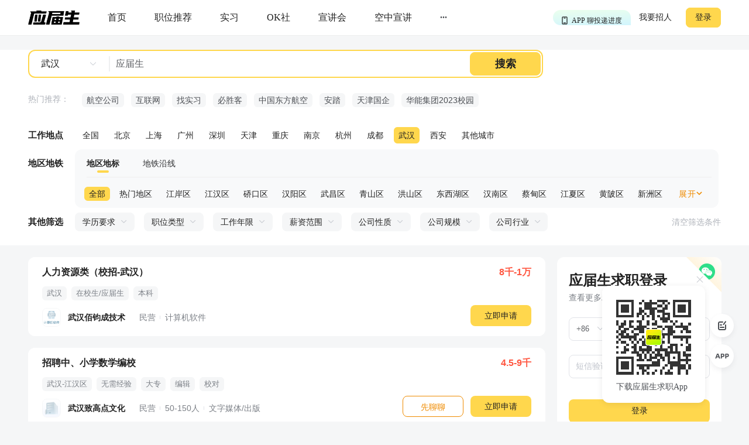

--- FILE ---
content_type: text/css
request_url: https://fccdn.51jobcdn.com/yjs/static/css/5.1767868678043.css
body_size: 15010
content:
.qrcode[data-v-fd92f782]{margin:0 auto;position:relative;-webkit-transform:scale(var(--scale));transform:scale(var(--scale))}.qrcode .login-qrcode[data-v-fd92f782]{border:1px solid #e1e3e8;border-radius:12px;height:164px;padding:12px;position:relative;width:164px}.qrcode .login-qrcode-code[data-v-fd92f782]{height:140px;left:50%;position:inherit;top:50%;-webkit-transform:translate(-50%,-50%);transform:translate(-50%,-50%);width:140px}.qrcode .login-qrcode-code img[data-v-fd92f782]{width:100%}.qrcode .login-qrcode-logoimg[data-v-fd92f782]{background-color:#fff;border-radius:4px;height:24px;left:50%;padding:2px;position:absolute;top:50%;-webkit-transform:translate(-50%,-50%);transform:translate(-50%,-50%);width:24px}.qrcode .login-valid[data-v-fd92f782]{background-color:hsla(0,0%,100%,.94);height:152px;left:6px;position:absolute;text-align:center;top:6px;width:152px;z-index:1}.qrcode .login-valid-text[data-v-fd92f782]{font-size:16px;line-height:26px;margin:50px auto 30px}.qrcode .login-valid-refresh[data-v-fd92f782],.qrcode .login-valid-text[data-v-fd92f782]{color:#222;font-family:PingFangSC-Regular,PingFang SC;font-weight:400}.qrcode .login-valid-refresh[data-v-fd92f782]{background-color:#ffd74d;border-radius:6px;cursor:pointer;font-size:12px;height:28px;line-height:28px;margin:0 auto;width:72px}.qrcode .login-tip[data-v-fd92f782]{color:#7c8087;font-size:14px;font-weight:400;left:-6px;margin-top:14px;position:absolute;right:-6px;text-align:center}.qrcode[data-v-137c3640]{margin:0 auto;position:relative;-webkit-transform:scale(var(--scale));transform:scale(var(--scale))}.qrcode .login-qrcode[data-v-137c3640]{border:1px solid #e1e3e8;border-radius:12px;height:164px;padding:12px;position:relative;width:164px}.qrcode .login-qrcode-code[data-v-137c3640]{height:140px;left:50%;position:inherit;top:50%;-webkit-transform:translate(-50%,-50%);transform:translate(-50%,-50%);width:140px}.qrcode .login-qrcode-code img[data-v-137c3640]{width:100%}.qrcode .login-qrcode-logoimg[data-v-137c3640]{background-color:#fff;border-radius:4px;height:24px;left:50%;padding:2px;position:absolute;top:50%;-webkit-transform:translate(-50%,-50%);transform:translate(-50%,-50%);width:24px}.qrcode .qrcode-status[data-v-137c3640]{background-color:hsla(0,0%,100%,.94);height:152px;left:6px;position:absolute;text-align:center;top:6px;width:152px;z-index:1}.qrcode .qrcode-status .scan-success img[data-v-137c3640]{margin-top:28px}.qrcode .qrcode-status .scan-success-title[data-v-137c3640]{color:#222;font-size:16px;font-weight:600;margin-top:10px}.qrcode .qrcode-status .scan-success-tip[data-v-137c3640]{color:#7c8087;font-size:12px;margin-top:4px;text-align:center}.qrcode .qrcode-status .qrcode-valid-text[data-v-137c3640]{color:#222;font-size:16px;font-weight:400;line-height:26px;margin-top:50px}.qrcode .qrcode-status .qrcode-valid-refresh[data-v-137c3640]{background-color:#ffd74d;border-radius:6px;color:#222;cursor:pointer;font-size:12px;font-weight:400;height:28px;line-height:28px;margin:30px auto 0;width:72px}[data-v-3bca11c0] .el-dialog{border-radius:24px!important}[data-v-3bca11c0] .el-dialog__header{padding:0!important}[data-v-3bca11c0] .el-dialog__header .el-dialog__headerbtn{right:-32px;top:0}[data-v-3bca11c0] .el-dialog__header .el-dialog__headerbtn .el-icon-close{color:#e1e3e8}[data-v-3bca11c0] .el-dialog__header .el-dialog__headerbtn .el-icon-close:hover{background-color:transparent!important;color:#fff}[data-v-3bca11c0] .el-dialog__body{padding:0!important}.login[data-v-3bca11c0]{background-color:#fff;border-radius:24px;font-family:PingFangSC-Regular,PingFang SC;height:437px;padding:40px 40px 32px;position:relative;width:444px;z-index:1}.login-logo[data-v-3bca11c0]{position:absolute;right:24px;top:-74px}.login-logo img[data-v-3bca11c0],.login-logo[data-v-3bca11c0]{height:74px;width:100px}.login-type[data-v-3bca11c0]{cursor:pointer;height:60px;position:absolute;right:0;top:0}.login-type img[data-v-3bca11c0]{height:100%}.login-title[data-v-3bca11c0]{color:#222;font-size:24px;font-weight:600;line-height:33px}.login-title2[data-v-3bca11c0],.login-title3[data-v-3bca11c0]{margin-top:24px;text-align:center}.login-title3[data-v-3bca11c0]{-webkit-box-align:center;-ms-flex-align:center;-webkit-box-pack:center;-ms-flex-pack:center;align-items:center;display:-webkit-box;display:-ms-flexbox;display:flex;justify-content:center}.login-title3 img[data-v-3bca11c0]{margin-right:8px}.login-qrcodearea[data-v-3bca11c0]{margin:32px auto 49px;position:relative;width:164px}.login-qrcodearea-pop[data-v-3bca11c0]{left:12px;position:absolute;top:12px;z-index:1}.login-download[data-v-3bca11c0]{-webkit-box-align:center;-ms-flex-align:center;-webkit-box-pack:center;-ms-flex-pack:center;align-items:center;color:#7c8087;display:-webkit-box;display:-ms-flexbox;display:flex;font-size:14px;height:22px;justify-content:center;line-height:22px;margin:0 auto;width:80px}.login-download-app[data-v-3bca11c0]{background-image:url([data-uri]);background-size:cover;height:16px;width:16px}.login-download span[data-v-3bca11c0]{cursor:pointer}.login-download[data-v-3bca11c0]:hover{color:#ef8b00}.login-download:hover .login-download-app[data-v-3bca11c0]{background-image:url([data-uri])}.login-phone[data-v-3bca11c0]{-webkit-box-align:center;-ms-flex-align:center;align-items:center;border:1px solid #e1e3e8;border-radius:8px;display:-webkit-box;display:-ms-flexbox;display:flex;height:40px;margin-top:24px;overflow:hidden;position:relative;width:364px}.login-phone[data-v-3bca11c0] .el-select.el-select--small{width:90px}.login-phone[data-v-3bca11c0] .el-input__inner{border:0;font-size:14px;padding-left:12px;padding-right:20px}.login-phone .border-left[data-v-3bca11c0]{border-left:1px solid #edeff2!important}.login-phone .border-left[data-v-3bca11c0] .el-input__inner{height:26px!important;line-height:26px!important}.login-phone[data-v-3bca11c0] .el-input__suffix{width:20px}.login .focus[data-v-3bca11c0]{border:1px solid #ffd74d}.login-code[data-v-3bca11c0]{-webkit-box-align:center;-ms-flex-align:center;align-items:center;border:1px solid #e1e3e8;border-radius:8px;display:-webkit-box;display:-ms-flexbox;display:flex;height:40px;margin-top:24px;overflow:hidden;position:relative;width:364px}.login-code[data-v-3bca11c0] .el-input__inner{border:0;font-size:14px}.login-code .border-right[data-v-3bca11c0]{border-right:1px solid #edeff2!important}.login-code .border-right[data-v-3bca11c0] .el-input__inner{height:26px!important;line-height:26px!important}.login-code-countdown[data-v-3bca11c0]{background-color:transparent;border:0;color:#ef8b00;cursor:pointer;font-size:14px;line-height:20px;min-width:112px;text-align:center}.login-code .countdown[data-v-3bca11c0]{color:#cbced4;cursor:not-allowed;font-size:12px}.login .error[data-v-3bca11c0]{color:#ff4747;font-size:12px;font-weight:400;position:absolute;top:42px}.login-agree[data-v-3bca11c0]{margin-top:40px}.login-agree a[data-v-3bca11c0]{color:#ef8b00}.login-agree[data-v-3bca11c0] .el-checkbox{-webkit-box-pack:center;-ms-flex-pack:center;-webkit-box-align:center;-ms-flex-align:center;align-items:center;display:-webkit-box;display:-ms-flexbox;display:flex;justify-content:center}.login-agree[data-v-3bca11c0] .el-checkbox__label{color:#7c8087}.login-agree[data-v-3bca11c0] .el-checkbox__inner{border-radius:4px}.login-agree[data-v-3bca11c0] .el-checkbox__input{margin-top:2px}.login-btn[data-v-3bca11c0]{margin-top:12px}.login-btn[data-v-3bca11c0] .el-button.el-button--primary.el-button--small{border-radius:8px;border-width:0;color:#222;font-size:14px;height:40px;width:364px}.login-app-scan[data-v-3bca11c0]{-webkit-box-align:center;-ms-flex-align:center;-webkit-box-pack:center;-ms-flex-pack:center;align-items:center;color:#7d8087;cursor:pointer;display:-webkit-box;display:-ms-flexbox;display:flex;font-size:14px;justify-content:center;margin:24px auto 0;width:120px}.login-app-scan[data-v-3bca11c0]:before{background:url([data-uri]) no-repeat;background-size:100% 100%;content:"";height:16px;margin-right:8px;width:16px}.login-app-scan[data-v-3bca11c0]:hover{color:#ef8b00}.login-app-scan[data-v-3bca11c0]:hover:before{background-image:url([data-uri])}.login-tip[data-v-3bca11c0]{color:#afb3ba;font-size:12px;font-weight:400;margin-top:24px;text-align:center}.login-tip2[data-v-3bca11c0]{left:139px;margin-top:0;position:absolute;top:306px}.content-login[data-v-3bca11c0]{background-color:#fff;border-radius:10px;font-family:PingFangSC-Regular,PingFang SC;height:220px;padding:44px 24px 36px;position:relative;width:572px}.content-login-pet[data-v-3bca11c0]{background-image:url(https://img01.51jobcdn.com/yjs/img/students_login_ip-537f11a.png);background-size:cover;height:72px;position:absolute;right:40px;top:-72px;width:96px}.content-login-input[data-v-3bca11c0]{-webkit-box-pack:justify;-ms-flex-pack:justify;display:-webkit-box;display:-ms-flexbox;display:flex;justify-content:space-between}.content-login-input .login-phone[data-v-3bca11c0]{margin-top:0;width:272px}.content-login-input .login-code[data-v-3bca11c0]{margin-top:0;width:240px}.content-login-input .error[data-v-3bca11c0]{color:#ff4747;font-size:12px;font-weight:400;position:absolute;top:42px}.content-login-agree .login-agree[data-v-3bca11c0]{margin-top:32px;text-align:center}.content-login-btn[data-v-3bca11c0]{text-align:center}.content-login-btn[data-v-3bca11c0] .el-button:hover{border:0!important}.card-login[data-v-3bca11c0]{background-color:#fff;border-radius:12px;-webkit-box-sizing:border-box;box-sizing:border-box;font-family:PingFangSC-Regular,PingFang SC;height:360px;padding:20px;position:relative;width:281px;z-index:1}.card-login .login-type[data-v-3bca11c0]{cursor:pointer;height:60px;position:absolute;right:0;top:0;width:60px}.card-login .login-type img[data-v-3bca11c0]{height:100%;width:100%}.card-login .login-title[data-v-3bca11c0]{color:#222;font-size:24px;font-weight:600;line-height:33px;padding-top:4px}.card-login .login-title2[data-v-3bca11c0],.card-login .login-title3[data-v-3bca11c0]{font-size:14px;font-weight:400;line-height:22px;margin-top:0}.card-login .login-title3 img[data-v-3bca11c0]{width:20px}.card-login .login-qrcodearea[data-v-3bca11c0]{margin:22px auto 4px}.card-login .login-subtitle[data-v-3bca11c0]{color:#7c8087;font-size:14px;margin-top:4px}.card-login .login-phone[data-v-3bca11c0]{margin-top:24px;width:241px}.card-login .focus[data-v-3bca11c0]{border:1px solid #ffd74d}.card-login .login-code[data-v-3bca11c0]{margin-top:24px;width:241px}.card-login .error[data-v-3bca11c0]{color:#ff4747;font-size:12px;font-weight:400;position:absolute;top:42px}.card-login .login-btn[data-v-3bca11c0]{margin-top:36px}.card-login .login-btn[data-v-3bca11c0] .el-button.el-button--primary.el-button--small{width:241px}.card-login .login-agree[data-v-3bca11c0]{margin-top:20px}.card-login .login-agree[data-v-3bca11c0] .el-checkbox{-webkit-box-align:start;-ms-flex-align:start;align-items:flex-start}.card-login .login-agree[data-v-3bca11c0] .el-checkbox__label{white-space:normal}.card-login .login-qrcode-type[data-v-3bca11c0]{-webkit-box-align:center;-ms-flex-align:center;-webkit-box-pack:center;-ms-flex-pack:center;align-items:center;color:#7d8087;cursor:pointer;display:-webkit-box;display:-ms-flexbox;display:flex;font-size:12px;justify-content:center;margin:26px auto 0}.card-login .login-qrcode-type[data-v-3bca11c0]:hover{color:#ef8b00}[data-v-10092960] .el-dialog{border-radius:12px;cursor:auto;left:50%;margin:0!important;min-height:162px;text-align:center;top:50%;-webkit-transform:translate(-50%,-50%);transform:translate(-50%,-50%);width:320px}[data-v-10092960] .el-dialog .el-dialog__body{padding:0 32px}.alert-text-title[data-v-10092960]{font-size:20px;font-weight:600;height:40px;line-height:25px}.alert-text p[data-v-10092960]{color:#222;font-size:16px;line-height:22px}.alert-text a[data-v-10092960]{color:#ef8b00}.alert-btn[data-v-10092960]{-webkit-box-pack:center;-ms-flex-pack:center;display:-webkit-box;display:-ms-flexbox;display:flex;justify-content:center;margin-top:14px}.alert-btn-empty[data-v-10092960]{width:16px}.alert-btn button[data-v-10092960]{border:0;border-radius:8px;color:#222;cursor:pointer;height:36px;width:88px}.alert-btn-cancel[data-v-10092960]{background-color:#edeff2}.alert-btn-cancel[data-v-10092960]:hover{background-color:#e1e3e8}.alert-btn-click[data-v-10092960]{background-color:#ffd74d}.alert-btn-click[data-v-10092960]:hover{background-color:#ffbf00}[data-v-956bff52] .el-dialog.confirm-class{border-radius:12px;font-family:PingFangSC-Regular,PingFang SC;padding:0}.confirm-class[data-v-956bff52] .el-dialog__header{padding:24px 32px}.confirm-class[data-v-956bff52] .el-dialog__title{color:#222;font-family:PingFangSC-Semibold,PingFang SC;font-size:16px;font-weight:600;line-height:26px}.confirm-class[data-v-956bff52] .el-dialog__headerbtn{right:20px;top:24px}.confirm-class[data-v-956bff52] .el-dialog__headerbtn .el-dialog__close{color:#979797;font-size:16px}.confirm-class[data-v-956bff52] .el-dialog__body{color:#4c4f54;font-size:14px;padding:0 32px 24px!important}.confirm-class .dialog-footer[data-v-956bff52] .el-button{border-radius:6px;color:#222;font-family:PingFangSC-Regular,PingFang SC;font-size:14px;font-weight:400;height:32px;width:88px}.confirm-class .dialog-footer[data-v-956bff52] .el-button--default{border:1px solid #e1e3e8}.confirm-class .dialog-footer[data-v-956bff52] .el-button--default:focus,.confirm-class .dialog-footer[data-v-956bff52] .el-button--default:hover{background:#fff4de;border:1px solid #ffd999;color:#ef8b00}.confirm-class .dialog-footer[data-v-956bff52] .el-button--primary{border:1px solid #ffd74d}.delivery[data-v-50a98de8]{height:48px;position:relative;width:281px}.delivery-btn[data-v-50a98de8]{background-color:#ffd74d;border-radius:8px;color:#222;cursor:pointer;font-size:18px;height:48px;line-height:48px;text-align:center}.delivery-tip[data-v-50a98de8]{-webkit-box-pack:center;-ms-flex-pack:center;-webkit-box-align:center;-ms-flex-align:center;align-items:center;color:#e69d00;display:-webkit-box;display:-ms-flexbox;display:flex;font-size:12px;height:17px;justify-content:center;left:0;position:absolute;right:0;top:calc(50% + 36px)}.delivery-tip img[data-v-50a98de8]{margin-right:4px;width:12px}.delivery .hasdelivery[data-v-50a98de8]{background-color:#fffbec;border:1px solid #ffecad;border-radius:8px;color:#ef8b00}.delivery .disabled[data-v-50a98de8]{cursor:not-allowed;opacity:.5}.hasdelivery[data-v-50a98de8]{background-color:#fffbec;border:1px solid #ffecad;border-radius:8px;color:#ef8b00}[data-v-5e401514] .el-dialog{border-radius:12px;height:320px;left:50%;margin:0!important;overflow:hidden;text-align:center;top:50%;-webkit-transform:translate(-50%,-50%);transform:translate(-50%,-50%);width:600px}[data-v-5e401514] .el-dialog .el-dialog__header{padding:0!important}[data-v-5e401514] .el-dialog .el-dialog__body{height:100%!important;padding:0!important}[data-v-5e401514] .el-dialog .el-dialog__headerbtn{-webkit-transform:translate(4px,-4px)!important;transform:translate(4px,-4px)!important;z-index:1}.delivery[data-v-5e401514]{display:-webkit-box;display:-ms-flexbox;display:flex;height:100%}.delivery-left[data-v-5e401514]{height:100%;width:50%}.delivery-left-success[data-v-5e401514]{-webkit-box-align:center;-ms-flex-align:center;align-items:center;display:-webkit-box;display:-ms-flexbox;display:flex;margin:0 auto;position:relative;top:101px;width:140px}.delivery-left-success img[data-v-5e401514]{margin-right:16px;width:32px}.delivery-left-success span[data-v-5e401514]{color:#222;font-size:18px;font-weight:600}.delivery-left-tip[data-v-5e401514]{color:#4c4f54;font-size:14px;font-weight:400;left:61px;line-height:24px;margin:0 auto;position:absolute;top:181px;width:180px}.delivery-right[data-v-5e401514]{background-image:url(https://img01.51jobcdn.com/yjs/img/delivery-bg-4b36a5f.png);background-size:100%;height:100%;position:relative;width:50%}.delivery-right-qrcode[data-v-5e401514]{-webkit-box-orient:vertical;-webkit-box-direction:normal;background-color:#fff;border-radius:12px;-webkit-box-shadow:0 6px 13px 0 rgba(255,215,77,.1);box-shadow:0 6px 13px 0 rgba(255,215,77,.1);display:-webkit-box;display:-ms-flexbox;display:flex;-ms-flex-direction:column;flex-direction:column;height:184px;margin:32px auto 0;padding:16px 16px 12px;text-align:center;width:160px}.delivery-right-qrcode p[data-v-5e401514]{-webkit-box-flex:1;-ms-flex:1;flex:1}[data-v-8b625d72] .el-dialog{border-radius:12px;height:359px;left:50%;margin:0!important;text-align:center;top:50%;-webkit-transform:translate(-50%,-50%);transform:translate(-50%,-50%);width:668px}.el-alert-text[data-v-8b625d72]{-webkit-transform:translateY(-20px);transform:translateY(-20px)}.el-alert-text-title[data-v-8b625d72]{color:#222;font-size:24px;font-weight:600;height:33px;line-height:33px;margin-top:20px}.el-alert-text-url[data-v-8b625d72]{background-color:#f5f6f7;border-radius:8px;color:#222;font-size:16px;font-weight:400;height:48px;line-height:48px;margin:16px auto 0;overflow:hidden;padding:0 15px;text-align:center;text-overflow:ellipsis;white-space:nowrap;width:480px}.el-alert-text-tip[data-v-8b625d72]{color:#7c8087;font-size:16px;font-weight:400;height:22px;line-height:22px;margin-top:12px}.el-alert-btn[data-v-8b625d72]{-webkit-box-pack:center;-ms-flex-pack:center;display:-webkit-box;display:-ms-flexbox;display:flex;font-size:18px;justify-content:center;margin-top:64px}.el-alert-btn button[data-v-8b625d72]{border:0;border-radius:8px;color:#222;cursor:pointer;height:48px;width:152px}.el-alert-btn-click[data-v-8b625d72]{background-color:#ffd74d}.alert-text-m[data-v-8b625d72]{background-color:#fff;border-radius:.32rem;height:8.42667rem;margin-top:-2.13333rem;width:8.29333rem}.alert-text-m .close[data-v-8b625d72]{height:.64rem;position:absolute;right:.32rem;top:.32rem;width:.64rem}.alert-text-m .content[data-v-8b625d72]{margin:1.06667rem auto 0;text-align:center;width:6.58667rem}.alert-text-m .content-title[data-v-8b625d72]{color:#222;font-size:.53333rem;font-weight:600;height:1.6rem;line-height:.8rem}.alert-text-m .content-url[data-v-8b625d72]{background:#f5f6f7;border-radius:.10667rem;color:#7c8087;font-size:.32rem;font-weight:400;height:.85333rem;line-height:.85333rem;margin:.32rem auto 0;overflow:hidden;padding:0 .26667rem;text-align:center;text-overflow:ellipsis;white-space:nowrap;width:6.58667rem}.alert-text-m .content-tip[data-v-8b625d72]{color:#7c8087;font-size:.37333rem;font-weight:400;height:.53333rem;line-height:.53333rem;margin:.42667rem auto 0;width:4.85333rem}.alert-text-m .btn[data-v-8b625d72]{background-color:#ffd74d;border-radius:.21333rem;color:#222;font-size:.42667rem;font-weight:700;height:1.17333rem;line-height:1.17333rem;margin:1.70667rem auto 0;text-align:center;width:3.84rem}.appDownloadQRcode[data-v-4a228a86]{position:relative}.appDownloadQRcode .qrcode[data-v-4a228a86]{height:199%;width:100%}.appDownloadQRcode .qrcodeLogoimg[data-v-4a228a86]{background:#fff;border-radius:4px;left:50%;padding:1px;position:absolute;top:50%;-webkit-transform:translate(-50%,-50%);transform:translate(-50%,-50%)}.app-down-dialog[data-v-6c798027] .el-dialog{background:-webkit-gradient(linear,left top,left bottom,from(#f8f2ff),to(#fff));background:linear-gradient(180deg,#f8f2ff,#fff);border-radius:12px;height:462px;overflow:hidden;width:640px}.app-down-dialog[data-v-6c798027] .el-dialog .el-dialog__body,.app-down-dialog[data-v-6c798027] .el-dialog .el-dialog__header{padding:0!important}.app-down-dialog[data-v-6c798027] .el-dialog .el-dialog__headerbtn{-webkit-transform:translate(4px,-4px)!important;transform:translate(4px,-4px)!important;z-index:1}.app-down-dialog[data-v-6c798027] .el-dialog.dialog-type-2,.app-down-dialog[data-v-6c798027] .el-dialog.dialog-type-4{height:377px;width:428px}.app-down-dialog[data-v-6c798027] .el-dialog.dialog-type-7{background:-webkit-gradient(linear,left top,left bottom,from(#ffedee),to(#fff));background:linear-gradient(180deg,#ffedee,#fff)}.app-down-dialog[data-v-6c798027] .el-dialog.dialog-type-3,.app-down-dialog[data-v-6c798027] .el-dialog.dialog-type-6{background:-webkit-gradient(linear,left top,left bottom,from(#f0ffdb),to(#fff));background:linear-gradient(180deg,#f0ffdb,#fff)}.app-down-dialog-wrapper[data-v-6c798027]{background-repeat:no-repeat;background-size:100% auto;height:462px;position:relative;width:640px}.app-down-dialog-wrapper .lfbottom_bg[data-v-6c798027]{bottom:0;height:134px;left:0;position:absolute;width:145px}.dialog-title[data-v-6c798027]{margin-bottom:12px;padding:24px 0 0 35px;text-align:left}.dialog-title img[data-v-6c798027]{height:36px;width:347px}.dialog-title .sub-title[data-v-6c798027]{color:#647c82;font-size:12px;font-weight:400;height:20px;line-height:20px;width:-webkit-fit-content;width:-moz-fit-content;width:fit-content}.dialog-title .sub-title.title-type-7[data-v-6c798027]{color:#d17277}.dialog-content[data-v-6c798027]{-webkit-box-pack:center;-ms-flex-pack:center;display:-webkit-box;display:-ms-flexbox;display:flex;justify-content:center}.dialog-content .left-wrapper img[data-v-6c798027]{height:341px;width:278px}.dialog-content .right-wrapper[data-v-6c798027]{-webkit-box-sizing:border-box;box-sizing:border-box;padding:27px 0 0 35px;text-align:center}.dialog-content .right-wrapper .icon-qrcode[data-v-6c798027]{height:154px;width:154px}.dialog-content .right-wrapper .p-text[data-v-6c798027]{color:#222;font-size:18px;font-weight:600;height:26px;line-height:26px;margin:13px 0 7px}.dialog-content .right-wrapper .icon-tip[data-v-6c798027]{height:37px;width:218px}.appdownload .qrcode[data-v-6c798027]{background:#fff;border:1px solid #d3e3f1;border-radius:10px;-webkit-box-sizing:border-box;box-sizing:border-box;height:146px;margin:0 auto;padding:12px;width:146px}.morejob[data-v-6c798027]{background:url(https://img01.51jobcdn.com/yjs/img/detail_right_more_btn_empty-16aa913.png);background-size:cover;height:377px;position:relative;width:100%}.morejob .qrcode[data-v-6c798027]{border-radius:10px;-webkit-box-sizing:border-box;box-sizing:border-box;height:146px;left:50%;margin:0 auto 0 -73px;padding:8px;position:absolute;top:191px;width:146px}#list[data-v-ed8ed166]{margin:0 auto}#list .search-list[data-v-ed8ed166]{margin:20px 0;min-height:358px;position:relative;width:884px}#list .search-list .item-content[data-v-ed8ed166]{background-color:#fff;border-radius:12px;margin-top:20px}#list .search-list .item-content[data-v-ed8ed166]:hover{-webkit-box-shadow:0 16px 36px 0 rgba(76,79,84,.16);box-shadow:0 16px 36px 0 rgba(76,79,84,.16);position:relative}#list .search-list .item-content:hover .left-title-name[data-v-ed8ed166]{color:#ef8b00}#list .search-list.loading[data-v-ed8ed166]{min-height:0}#list .search-list-href[data-v-ed8ed166]{position:relative;width:884px}#list .search-list .ppzd-company[data-v-ed8ed166]{-webkit-box-align:center;-ms-flex-align:center;align-items:center;background:url(https://img01.51jobcdn.com/yjs/img/ppzd_company_bg-db73da2.png) 100% no-repeat,#8dc91d;background-size:cover;border-top-left-radius:12px;border-top-right-radius:12px;display:-webkit-box;display:-ms-flexbox;display:flex;font-family:PingFang SC;padding:14px 12px}#list .search-list .ppzd-company .company-logo[data-v-ed8ed166]{background:#fff;border:1px solid #fff;border-radius:8px;height:44px;margin-right:10px;width:44px}#list .search-list .ppzd-company .company-name[data-v-ed8ed166]{color:#fff;font-size:17px;font-weight:600;line-height:22px;margin-bottom:5px;max-width:774px;text-shadow:0 4px 16px #85b91d}#list .search-list .ppzd-company .company-desc[data-v-ed8ed166]{color:#fff;font-size:12px;font-weight:400;height:15px;line-height:15px;max-width:774px}#list .search-list-item[data-v-ed8ed166]{background-color:#fff;border-radius:12px;cursor:pointer;display:-webkit-box;display:-ms-flexbox;display:flex;padding:16px 24px}#list .search-list-item-href[data-v-ed8ed166]{-webkit-box-flex:1;cursor:pointer;display:block;-ms-flex:1;flex:1}#list .search-list-item .left[data-v-ed8ed166]{-webkit-box-flex:1;-ms-flex:1;flex:1;min-width:0}#list .search-list-item .left-title[data-v-ed8ed166]{-webkit-box-align:center;-ms-flex-align:center;align-items:center;display:-webkit-box;display:-ms-flexbox;display:flex}#list .search-list-item .left-title-name[data-v-ed8ed166]{color:#222;cursor:pointer;font-size:16px;font-weight:700;height:22px}#list .search-list-item .left-title-tagUr[data-v-ed8ed166]{background-image:url(https://img01.51jobcdn.com/yjs/img/job_urgent_tag-a768b3f.png);background-repeat:no-repeat;background-size:auto 100%;height:20px;margin-left:8px;min-width:39px;width:39px}#list .search-list-item .left-title-tag .tag[data-v-ed8ed166]{border-radius:4px;cursor:pointer;display:inline-block;margin-left:8px;padding:4px 7px}#list .search-list-item .left-title-tag .tag1[data-v-ed8ed166]{background:linear-gradient(315deg,#ff5900,#ff7a36);color:#fff}#list .search-list-item .left-title-tag .tag2[data-v-ed8ed166]{border:1px solid #5dd4b2;color:#26bf8c}#list .search-list-item .left-title-tag .tag3[data-v-ed8ed166]{border:1px solid #82a5ff;color:#4d88ff}#list .search-list-item .left-tag[data-v-ed8ed166]{margin-top:12px}#list .search-list-item .left-tag-item[data-v-ed8ed166]{background-color:#f5f6f7;border-radius:6px;color:#7c8087;cursor:pointer;display:inline-block;font-size:13px;height:24px;line-height:24px;margin-bottom:4px;margin-right:8px;padding:0 8px}#list .search-list-item .left-detail[data-v-ed8ed166]{-webkit-box-align:center;-ms-flex-align:center;align-items:center;display:-webkit-box;display:-ms-flexbox;display:flex;height:32px;margin-top:12px}#list .search-list-item .left-detail-img[data-v-ed8ed166]{border:1px solid rgba(225,227,232,.3);border-radius:8px;height:32px;width:32px}#list .search-list-item .left-detail-company[data-v-ed8ed166]{color:#222;font-size:14px;font-weight:700;line-height:22px;margin-left:12px;margin-right:24px;max-width:250px}#list .search-list-item .left-detail-industry[data-v-ed8ed166],#list .search-list-item .left-detail-nature[data-v-ed8ed166],#list .search-list-item .left-detail-size[data-v-ed8ed166]{color:#7c8087;font-size:14px;height:22px;line-height:22px}#list .search-list-item .left-detail .line[data-v-ed8ed166]{background-color:#e1e3e8;display:inline-block;height:6px;margin:0 8px;width:1px}#list .search-list-item .left-recommend[data-v-ed8ed166]{-webkit-box-align:center;-ms-flex-align:center;align-items:center;color:#afb3ba;display:-webkit-box;display:-ms-flexbox;display:flex;font-size:14px;gap:8px;height:16px;margin-top:16px}#list .search-list-item .left-recommend-img[data-v-ed8ed166]{height:16px;width:16px}#list .search-list-item .left-recommend-tag[data-v-ed8ed166]{color:#afb3ba;font-size:14px}#list .search-list-item .right[data-v-ed8ed166]{position:relative;width:230px}#list .search-list-item .right-salary[data-v-ed8ed166]{color:#ff5741;font-size:16px;font-weight:700;line-height:20px;text-align:right}#list .search-list-item .right-btn[data-v-ed8ed166]{background:#ffd74d;border-radius:8px;color:#222;cursor:pointer;font-size:14px;height:36px;line-height:36px;position:absolute;right:0;text-align:center;top:66px;width:104px}#list .search-list-item .right-btn[data-v-ed8ed166]:hover{background-color:#ffbf00}#list .search-list-item .right-appload-btn[data-v-ed8ed166]{border:1px solid #ef8b00;border-radius:8px;color:#ef8b00;cursor:pointer;font-size:14px;height:36px;line-height:36px;position:absolute;right:116px;text-align:center;top:66px;width:104px}#list .search-list-item .right-appload-btn[data-v-ed8ed166]:hover{background-color:#fff4de}#list .search-list-item .right .hasdelivery[data-v-ed8ed166]{background-color:#fffbec;border:1px solid #ffecad;border-radius:8px;color:#ef8b00}#list .search-list .famousfirm[data-v-ed8ed166]{background-color:#8dc91d}#list .search-list .famousfirm .search-list-item-wrapper[data-v-ed8ed166]{background:-webkit-gradient(linear,left top,left bottom,from(#82b81a),to(#8cc91c));background:linear-gradient(180deg,#82b81a,#8cc91c);border-radius:12px;padding:1px}#list .search-list .company[data-v-ed8ed166]{min-height:70px}#list .search-list .company .right-btn[data-v-ed8ed166]{top:34px}#list .search-list-empty[data-v-ed8ed166]{background-color:#fff;border-radius:12px;height:358px;padding:80px 0 72px;text-align:center}#list .search-list-empty img[data-v-ed8ed166]{height:160px;width:160px}#list .search-list-empty p[data-v-ed8ed166]{color:#afb3ba;font-size:16px;font-weight:400;height:22px;line-height:22px;margin-top:24px}#list .search-list-pagination[data-v-ed8ed166]{-webkit-box-pack:center;-ms-flex-pack:center;display:-webkit-box;display:-ms-flexbox;display:flex;justify-content:center;margin-bottom:64px;margin-top:48px}#list .search-list-pagination[data-v-ed8ed166] .btn-next,#list .search-list-pagination[data-v-ed8ed166] .btn-prev,#list .search-list-pagination[data-v-ed8ed166] .number{background-color:#fff;border-radius:8px}#list .search-list-pagination[data-v-ed8ed166] .number.active{background-color:#ffd74d}.line-hr[data-v-ed8ed166]{display:inline-block;padding-right:16px;position:relative}.line-hr[data-v-ed8ed166]:before{background-color:#e1e3e8;content:"";height:6px;position:absolute;right:8px;top:8px;width:1px}.line-hr[data-v-ed8ed166]:last-child:before{width:0}.job-skeleton[data-v-67f9bf91] .el-skeleton{background:#fff;border-radius:12px;height:138px;margin-top:20px;padding:16px 24px}.job-skeleton[data-v-67f9bf91] .el-skeleton__item{border-radius:6px}.job-skeleton[data-v-67f9bf91] .el-skeleton__h1{height:32px}.job-skeleton[data-v-67f9bf91] .el-skeleton__h3{height:26px}.job-skeleton[data-v-67f9bf91] .el-skeleton__p{height:24px}.job-skeleton[data-v-67f9bf91] .el-skeleton__text{height:22px}.job-skeleton[data-v-67f9bf91] .el-skeleton__button{height:32px;width:88px}.job-skeleton .row1[data-v-67f9bf91]{-webkit-box-align:center;-ms-flex-align:center;-webkit-box-pack:justify;-ms-flex-pack:justify;align-items:center;display:-webkit-box;display:-ms-flexbox;display:flex;justify-content:space-between;margin-bottom:8px}.job-skeleton .row1[data-v-67f9bf91] .el-skeleton__item{width:120px}.job-skeleton .row2[data-v-67f9bf91]{margin-bottom:16px}.job-skeleton .row2[data-v-67f9bf91] .el-skeleton__item{width:404px}.job-skeleton .row3[data-v-67f9bf91]{-ms-flex-align:center;-webkit-box-pack:justify;-ms-flex-pack:justify;justify-content:space-between}.job-skeleton .row3-left[data-v-67f9bf91],.job-skeleton .row3[data-v-67f9bf91]{-webkit-box-align:center;align-items:center;display:-webkit-box;display:-ms-flexbox;display:flex}.job-skeleton .row3-left[data-v-67f9bf91]{-webkit-box-flex:1;-ms-flex-align:center;-ms-flex:1;flex:1}.job-skeleton .row3-left[data-v-67f9bf91] .el-skeleton__h1{width:32px}.job-skeleton .row3-right[data-v-67f9bf91]{width:88px}.job-skeleton .row3[data-v-67f9bf91] .el-skeleton__text{margin-left:12px}.mutiselect[data-v-793b27d0]{background-color:#f5f6f7;border-radius:8px;height:32px;margin-right:16px}.mutiselect-input[data-v-793b27d0]{-webkit-box-align:center;-ms-flex-align:center;align-items:center;border:1px solid transparent;border-radius:8px;cursor:pointer;display:-webkit-box;display:-ms-flexbox;display:flex;height:32px;line-height:32px}.mutiselect-input .val[data-v-793b27d0]{background-color:transparent;border:0;color:#222;font-size:14px;font-weight:400;height:32px;padding-left:12px}.mutiselect-input .icon[data-v-793b27d0]{height:32px;line-height:30px;padding-left:8px;padding-right:12px}.mutiselect-input .icon .el-icon-arrow-up[data-v-793b27d0],.mutiselect-input .icon[data-v-793b27d0] .el-icon-arrow-down{font-size:12px;font-weight:700}.mutiselect .hasVal[data-v-793b27d0]{background-color:#fffbec;border:1px solid #ffecad}.mutiselect .hasVal .icon[data-v-793b27d0],.mutiselect .hasVal .val[data-v-793b27d0]{color:#ef8b00}.mutiselect .mutiselectbox[data-v-793b27d0]{padding-top:8px;position:absolute;z-index:10}.mutiselect-select[data-v-793b27d0]{background-color:#fff;border:1px solid #edeff2;border-radius:12px;padding:8px 5px;width:192px}.mutiselect-select-item[data-v-793b27d0]{border-radius:8px;-webkit-box-sizing:border-box;box-sizing:border-box;color:#222;cursor:pointer;display:-webkit-box;display:-ms-flexbox;display:flex;font-size:14px;font-weight:400;height:36px;padding:7px 10px}.mutiselect-select-item[data-v-793b27d0]:hover{background-color:#f5f6f7}.mutiselect-select-item .text[data-v-793b27d0]{-webkit-box-flex:1;-ms-flex:1;flex:1;height:22px;line-height:22px;overflow:hidden;text-overflow:ellipsis;white-space:nowrap}.mutiselect-select .active[data-v-793b27d0]{color:#ef8b00}.mutiselect[data-v-8fb4b40a]{background-color:#f5f6f7;border-radius:8px;height:32px;margin-right:16px;position:relative}.mutiselect-input[data-v-8fb4b40a]{-webkit-box-align:center;-ms-flex-align:center;align-items:center;border-radius:8px;cursor:pointer;display:-webkit-box;display:-ms-flexbox;display:flex;height:32px;line-height:32px}.mutiselect-input .val[data-v-8fb4b40a]{background-color:transparent;border:0;color:#222;font-size:14px;font-weight:400;height:32px;padding-left:12px}.mutiselect-input .icon[data-v-8fb4b40a]{height:32px;line-height:30px;padding-left:8px;padding-right:12px}.mutiselect-input .icon .el-icon-arrow-up[data-v-8fb4b40a],.mutiselect-input .icon[data-v-8fb4b40a] .el-icon-arrow-down{font-size:12px;font-weight:700}.mutiselect .hasVal[data-v-8fb4b40a]{background-color:#fffbec;border:1px solid #ffecad}.mutiselect .hasVal .icon[data-v-8fb4b40a],.mutiselect .hasVal .val[data-v-8fb4b40a]{color:#ef8b00}.mutiselect-select[data-v-8fb4b40a]{background-color:#fff;border:1px solid #edeff2;border-radius:12px;margin-top:8px;padding:8px 5px;position:relative;z-index:10}.mutiselect-select-item[data-v-8fb4b40a]{border-radius:8px;-webkit-box-sizing:border-box;box-sizing:border-box;color:#222;cursor:pointer;display:-webkit-box;display:-ms-flexbox;display:flex;font-size:14px;font-weight:400;height:36px;padding:7px 10px}.mutiselect-select-item[data-v-8fb4b40a]:hover{background-color:#f5f6f7}.mutiselect-select-item .text[data-v-8fb4b40a]{-webkit-box-flex:1;-ms-flex:1;flex:1;height:22px;line-height:22px;overflow:hidden;text-overflow:ellipsis;white-space:nowrap}.mutiselect-select .active[data-v-8fb4b40a]{color:#ef8b00}.listitembox[data-v-8fb4b40a]{padding-top:8px;position:absolute;top:32px;z-index:999}.listitem-main[data-v-8fb4b40a]{background-color:#fff;border:1px solid #edeff2;border-radius:12px;font-weight:400;height:304px;overflow-y:auto;padding:15px 24px 15px 8px;width:883px}.listitem-main .listitem[data-v-8fb4b40a]{-ms-flex-line-pack:start;align-content:flex-start;display:-webkit-box;display:-ms-flexbox;display:flex;-ms-flex-wrap:wrap;flex-wrap:wrap;height:auto}.listitem-main .listitem-item[data-v-8fb4b40a]{-webkit-box-align:center;-ms-flex-align:center;align-items:center;border-radius:8px;display:-webkit-box;display:-ms-flexbox;display:flex;height:36px;max-width:280px;min-width:280px;padding-left:16px;position:relative;width:280px}.listitem-main .listitem-item-text[data-v-8fb4b40a]{color:#222;cursor:pointer;font-size:14px;overflow:hidden;text-overflow:ellipsis;white-space:nowrap;width:206px}.listitem-main .listitem-item .active[data-v-8fb4b40a]{color:#ef8b00;font-weight:600}.listitem-main .listitem-item-icon[data-v-8fb4b40a]{color:#ffd74d;font-size:16px;height:36px;line-height:36px;position:absolute;right:10px;top:0;width:36px}.listitem-main .listitem-item[data-v-8fb4b40a]:hover{background-color:#f5f6f7}#dilog .dilog-title[data-v-3b453dc6]{-webkit-box-align:center;-ms-flex-align:center;align-items:center;display:-webkit-box;display:-ms-flexbox;display:flex;height:35px}#dilog .dilog-title-text[data-v-3b453dc6]{font-size:16px;font-weight:700;padding-left:12px}#dilog .dilog-title-tips[data-v-3b453dc6]{display:inline-block;font-size:12px;margin:0 15px}#dilog .dilog-title-tips .num[data-v-3b453dc6]{color:#ffd74d}#dilog .detail[data-v-3b453dc6]{border-left:4px solid #f5f5f5;display:none;height:100%;left:0;position:absolute;width:10px}#dilog .detail-dot[data-v-3b453dc6]{background-color:#ffd74d;border-radius:2px;height:4px;margin-left:4px;position:relative;top:50%;-webkit-transform:translateY(-50%);transform:translateY(-50%);width:4px}#dilog .dialog-tags[data-v-3b453dc6]{background-color:#f5f5f5;height:40px}#dilog .dialog-tags .tags[data-v-3b453dc6]{-webkit-box-align:center;-ms-flex-align:center;align-items:center;display:-webkit-box;display:-ms-flexbox;display:flex;height:40px;width:100%}#dilog .dialog-tags .tags-text[data-v-3b453dc6]{-webkit-box-flex:1;-ms-flex:1;flex:1}#dilog .dialog-tags .tags-text-tag[data-v-3b453dc6]{background-color:#fffbec;border:1px solid #ffecad;color:#ef8b00;height:24px;line-height:22px;margin-left:10px;min-width:60px;text-align:center}#dilog .dialog-tags .tags[data-v-3b453dc6] .el-icon-close{color:#ef8b00}#dilog .dialog-tags .tags-tips[data-v-3b453dc6]{font-size:12px;width:80px}#dilog .dialog-tags .tags-tips-symbol[data-v-3b453dc6]{background-color:#ffd74d;border-radius:50%;color:#fff;display:inline-block;height:16px;margin-right:10px;text-align:center;width:16px}#dilog .grid[data-v-3b453dc6]{display:grid;grid-template-columns:repeat(var(--num),var(--width));height:auto;margin-top:10px;position:relative}#dilog .grid-item[data-v-3b453dc6]{height:30px;margin:5px 0}#dilog .grid-item[data-v-3b453dc6]:hover{border-color:#ffd74d;color:#ef8b00}#dilog .grid-item .option[data-v-3b453dc6]{border-radius:4px;-webkit-box-sizing:border-box;box-sizing:border-box;cursor:pointer;display:inline-block;max-width:100%;overflow:hidden;padding:2px 8px;text-overflow:ellipsis;white-space:nowrap}#dilog .on[data-v-3b453dc6]{background-color:#ffd74d;color:#000;margin-right:12px}#dilog .table[data-v-3b453dc6]{margin-top:10px}#dilog .table-body[data-v-3b453dc6]{position:relative;width:100%}#dilog .table-body-tr[data-v-3b453dc6]{display:-webkit-box;display:-ms-flexbox;display:flex}#dilog .table-body-tr-td[data-v-3b453dc6]{width:200px}#dilog .table-body-tr-td span[data-v-3b453dc6]{cursor:pointer;display:inline-block;height:30px;line-height:30px;padding:2px 10px}#dilog .table-body-tr-td span[data-v-3b453dc6]:hover{color:#ef8b00}#dilog .table-body-tr-td .show-color[data-v-3b453dc6]{color:#ffd74d;font-weight:700}#dilog .table-body-tr-td .show-border[data-v-3b453dc6]{background-color:#fff;border:1px solid #ffd74d;border-bottom:0;z-index:20}#dilog .table-body-tr2[data-v-3b453dc6]{border:1px solid #ffd74d;margin-top:-1px;z-index:10}#dilog .table-body-tr2-td2[data-v-3b453dc6]{-webkit-box-sizing:border-box;box-sizing:border-box;height:40px;line-height:40px;padding:5px 10px;width:33.3%}#dilog .table-body-tr2-td2 span[data-v-3b453dc6]{border-radius:4px;cursor:pointer;display:inline-block!important;line-height:20px;max-width:100%;overflow:hidden;padding:5px 10px;text-overflow:ellipsis;white-space:nowrap}#dilog .table-body-tr2-td2 span[data-v-3b453dc6]:hover{color:#ef8b00}#dilog .table-body .on[data-v-3b453dc6]{color:#000!important}.item-res[data-v-3b453dc6]{background-color:#fff;border:1px solid #e8e8e8;border-radius:5px;font-size:14px;left:120px;margin-top:5px;max-height:320px;overflow-y:scroll;position:absolute;top:60px;width:252px;z-index:100}.item-res-option[data-v-3b453dc6],.item-res[data-v-3b453dc6]{-webkit-box-sizing:border-box;box-sizing:border-box}.item-res-option[data-v-3b453dc6]{cursor:pointer;line-height:30px;margin:5px 0;min-height:30px;overflow:hidden;padding:0 10px;text-overflow:ellipsis;white-space:nowrap;width:100%}.item-res-option[data-v-3b453dc6]:hover{color:#ef8b00}.empty-res[data-v-3b453dc6]{-webkit-box-align:center;-ms-flex-align:center;align-items:center;background-color:#fff;border:1px solid #e8e8e8;border-radius:5px;-webkit-box-sizing:border-box;box-sizing:border-box;display:-webkit-box;display:-ms-flexbox;display:flex;font-size:14px;height:56px;left:248px;margin-top:5px;position:absolute;top:60px;width:252px;z-index:100}.empty-res-text1[data-v-3b453dc6],.empty-res-text[data-v-3b453dc6]{-webkit-box-flex:1;color:#999;-ms-flex:1;flex:1;padding-left:10px}.empty-res-text1[data-v-3b453dc6]{font-size:12px}.empty-res-btn[data-v-3b453dc6]{border-radius:5px;color:#ffd74d;cursor:pointer;height:40px;line-height:40px;margin-right:10px;text-align:center;width:76px}.empty-res-btn[data-v-3b453dc6]:hover{background-color:rgba(0,0,26,.04)}.empty-res-btn[data-v-3b453dc6]:active{background-color:#ffede5}.empty-res1[data-v-3b453dc6]{-webkit-box-align:center;-ms-flex-align:center;align-items:center;background-color:#fff;border:1px solid #e8e8e8;border-radius:5px;-webkit-box-sizing:border-box;box-sizing:border-box;display:-webkit-box;display:-ms-flexbox;display:flex;font-size:13px;height:56px;left:120px;margin-top:5px;position:absolute;top:50px;width:252px;z-index:100}.empty-res1-text1[data-v-3b453dc6],.empty-res1-text[data-v-3b453dc6]{-webkit-box-flex:1;color:#999;-ms-flex:1;flex:1;padding-left:10px}.empty-res1-text1[data-v-3b453dc6]{font-size:12px}.empty-res1-btn[data-v-3b453dc6]{border-radius:5px;color:#ffd74d;cursor:pointer;height:40px;line-height:40px;margin-right:10px;text-align:center;width:76px}.empty-res1-btn[data-v-3b453dc6]:hover{background-color:rgba(0,0,26,.04)}.empty-res1-btn[data-v-3b453dc6]:active{background-color:#ffede5}.title-is-active[data-v-3b453dc6]{color:#ef8b00;font-weight:700}.dialog-footer[data-v-3b453dc6]{border-radius:8px}.tags-text-tag[data-v-3b453dc6]{position:relative}.tags-text-tag .tag-item[data-v-3b453dc6]{display:inline-block;max-width:90px;overflow-x:hidden;padding-right:20px;text-overflow:ellipsis}.dot[data-v-3b453dc6]{background-color:#ffd74d;border-radius:50%;display:inline-block;height:6px;position:absolute;right:32px;top:16px;width:6px}[data-v-3b453dc6] .el-tag__close.el-icon-close{position:absolute;right:4px;top:4px}[data-v-3b453dc6] .el-tabs__item.is-left.is-active{font-weight:400}[data-v-3b453dc6] .el-tabs--left.el-tabs--border-card .el-tabs__item.is-left.is-active{background-color:#f5f5f5;border:0;margin-left:0!important}.is-active .label-card[data-v-3b453dc6]{background-color:#fff;border-radius:10px;color:#000}.label-card[data-v-3b453dc6]{word-wrap:break-word;line-height:22px!important;width:168px;word-break:break-all}.label-card div[data-v-3b453dc6]{margin-left:16px;padding:9px 0;width:116px}[data-v-3b453dc6] .el-tabs__nav{height:auto!important;margin-top:5px;padding-bottom:5px;white-space:normal}[data-v-3b453dc6] .el-tabs__nav-scroll{overflow-y:scroll}[data-v-3b453dc6] .el-tabs--left .el-tabs__item.is-left{height:auto!important;line-height:40px!important;padding-left:16px;padding-right:16px}[data-v-3b453dc6] .el-dialog{border-radius:8px;height:auto;overflow:hidden;width:880px}[data-v-3b453dc6] .el-dialog__header{padding-bottom:16px;padding-top:16px}[data-v-3b453dc6] .el-tabs--border-card{-webkit-box-shadow:none!important;box-shadow:none!important;min-height:400px}[data-v-3b453dc6] .el-dialog__body{border-left:0;border-right:0;border-top:1px solid #e8e8e8;padding:0!important}[data-v-3b453dc6] .el-button{background-color:#ffd74d!important;border:1px solid #ffd74d;border-radius:8px;width:100px}[data-v-3b453dc6] .el-tabs{border:0;height:420px;width:100%!important}[data-v-3b453dc6] .el-tabs__content{height:100%;overflow-y:auto;padding:0 10px!important}[data-v-3b453dc6] .el-tabs__item{background-color:#f5f5f5;border:0!important;height:32px;line-height:30px;min-width:190px;padding-left:10px;text-align:left!important}[data-v-3b453dc6] .el-tabs__item:hover{color:#ef8b00!important}.is-left[data-v-3b453dc6],.is-scrollable[data-v-3b453dc6],[data-v-3b453dc6] .el-tabs__nav-wrap{padding:0!important}[data-v-3b453dc6] .is-active{border:none;color:#ffd74d!important;font-weight:700}.is-active .detail[data-v-3b453dc6]{display:block!important}[data-v-3b453dc6] .el-tabs__nav-next,[data-v-3b453dc6] .el-tabs__nav-prev{display:none}[data-v-3b453dc6] .el-tabs--left.el-tabs--border-card .el-tabs__header.is-left{border:none}[data-v-3b453dc6] .el-input__inner{border:1px solid #edeff2;border-radius:16px;height:32px!important;margin-left:32px;width:280px}[data-v-3b453dc6] .el-input__suffix{display:inline-block;font-size:16px;-webkit-transform:translateX(56px);transform:translateX(56px)}.word[data-v-3b453dc6]{line-height:30px;padding-top:8px}.clickAll[data-v-3b453dc6]{-webkit-box-sizing:border-box;box-sizing:border-box;height:40px;line-height:40px;padding:5px 10px;width:100%}.clickAll span[data-v-3b453dc6]{border-radius:4px;cursor:pointer;display:inline-block!important;line-height:20px;max-width:100%;overflow:hidden;padding:5px 10px;text-overflow:ellipsis;white-space:nowrap}.search-top-input[data-v-3ace39d0]{-webkit-box-align:center;-ms-flex-align:center;align-items:center;border:2px solid #ffd74d;border-radius:12px;display:-webkit-box;display:-ms-flexbox;display:flex;height:48px;margin-top:24px;position:relative;width:880px}.search-top-input .search-dropdown[data-v-3ace39d0]{background:#fff;border-radius:12px;-webkit-box-shadow:0 2px 12px 0 rgba(0,0,0,.08);box-shadow:0 2px 12px 0 rgba(0,0,0,.08);left:110px;padding:8px;position:absolute;top:50px;width:665px;z-index:99}.search-top-input .search-dropdown-empty[data-v-3ace39d0],.search-top-input .search-dropdown-res[data-v-3ace39d0]{background-color:#fff;border-radius:8px;color:#afb3ba;font-size:14px;font-weight:400}.search-top-input .search-dropdown-empty-item[data-v-3ace39d0],.search-top-input .search-dropdown-res-item[data-v-3ace39d0]{border-radius:8px;line-height:24px;padding:7px 16px}.search-top-input .search-dropdown-res[data-v-3ace39d0]{max-height:376px;overflow-y:auto}.search-top-input .search-dropdown-res-item[data-v-3ace39d0]{cursor:pointer}.search-top-input .search-dropdown-res-item[data-v-3ace39d0]:hover{background-color:#f5f6f7}.search-top-input .search-dropdown-title[data-v-3ace39d0]{-webkit-box-align:center;-ms-flex-align:center;-webkit-box-pack:justify;-ms-flex-pack:justify;align-items:center;color:#222;display:-webkit-box;display:-ms-flexbox;display:flex;font-family:PingFangSC-Semibold,PingFang SC;font-size:14px;font-weight:600;justify-content:space-between;margin:12px 0;padding:0 8px}.search-top-input .search-dropdown-title-clear[data-v-3ace39d0]{color:#afb3ba;cursor:pointer;font-family:PingFangSC-Regular,PingFang SC;font-weight:400}.search-top-input .search-dropdown-title-clear[data-v-3ace39d0]:hover{color:#4c4f54}.search-top-input .search-dropdown-tags[data-v-3ace39d0]{padding:0 8px}.search-top-input .search-dropdown-tags-item[data-v-3ace39d0]{background:#f5f6f7;border-radius:6px;color:#4c4f54;cursor:pointer;display:inline-block;font-family:PingFangSC-Regular,PingFang SC;font-size:14px;height:32px;line-height:32px;margin-bottom:12px;margin-right:8px;max-width:180px;overflow:hidden;padding:0 12px;text-overflow:ellipsis;white-space:nowrap}.search-top-input .search-dropdown-tags-item[data-v-3ace39d0]:hover{background:#fff4de;color:#ef8b00}.search-top-input[data-v-3ace39d0] .el-select.el-select--small{width:140px}.search-top-input[data-v-3ace39d0] .el-button.el-button--primary.el-button--small{border-radius:8px;color:#222;font-size:18px;font-weight:700;height:40px;margin-right:2px;width:121px}.search-top-input[data-v-3ace39d0] .el-input__inner{border:0;font-size:16px}.search-top-input .border-left[data-v-3ace39d0]{-webkit-box-flex:1!important;border-left:1px solid #edeff2!important;-ms-flex:1!important;flex:1!important}.search-top-input .border-left[data-v-3ace39d0] .el-input__inner{height:26px!important;line-height:26px!important}.search-top-input .search-top-area[data-v-3ace39d0]{-webkit-box-pack:justify;-ms-flex-pack:justify;cursor:pointer;font-size:16px;justify-content:space-between;padding:0 20px;width:136px}.search-top-input .search-top-area span[data-v-3ace39d0]{overflow:hidden;text-overflow:ellipsis;white-space:nowrap}.search-top-input .search-top-area i[data-v-3ace39d0]{color:#c0c4cc;font-size:14px;line-height:20px}.search-hot-rec[data-v-3ace39d0]{color:#afb3ba;display:-webkit-box;display:-ms-flexbox;display:flex;font-size:14px;line-height:20px;-webkit-transition:all .3s;transition:all .3s}.search-hot-rec.minHeight[data-v-3ace39d0]{min-height:36px}.search-hot-rec .selected[data-v-3ace39d0]{color:#4c4f54}.search-hot-rec-text[data-v-3ace39d0]{height:24px;line-height:24px;margin-top:12px;width:80px}.search-hot-rec-result[data-v-3ace39d0]{-webkit-box-flex:1;-ms-flex:1;flex:1;height:36px;overflow:hidden}.search-hot-rec-result span[data-v-3ace39d0]{background:#f5f6f7;border-radius:6px;color:#4c4f54;cursor:pointer;display:inline-block;height:24px;line-height:24px;margin-right:16px;margin-top:12px;padding:0 8px}.search-hot-rec-result span[data-v-3ace39d0]:hover{background:#ffd74d}.seo-common-hot-links[data-v-178869ba]{background-color:#fff;border-radius:8px;margin:15px 0 0;padding:15px}.seo-common-hot-links .top-tab-nav[data-v-178869ba]{-webkit-box-align:center;-ms-flex-align:center;align-items:center;border-bottom:1px solid #e1e3e8;display:-webkit-box;display:-ms-flexbox;display:flex;margin-bottom:20px}.seo-common-hot-links .nav-item[data-v-178869ba]{color:#222;cursor:pointer;font-size:16px;line-height:30px;margin-right:40px}.seo-common-hot-links .nav-item.actived[data-v-178869ba]{color:#222;font-weight:700}.seo-common-hot-links .nav-item.actived[data-v-178869ba]:after{background-color:#ffd74d;border-radius:2px;content:"";display:block;height:2px;width:100%}.seo-common-hot-links .tab-panel[data-v-178869ba]{display:none;-ms-flex-wrap:wrap;flex-wrap:wrap;margin-bottom:3px}.seo-common-hot-links .tab-panel.actived[data-v-178869ba]{display:-webkit-box;display:-ms-flexbox;display:flex}.seo-common-hot-links .tab-panel a.list-item[data-v-178869ba]{color:#999;cursor:pointer;font-size:14px;margin:0 20px 15px 0}.seo-common-hot-links .tab-panel a.list-item[data-v-178869ba]:hover{color:#ffd74d}.education-guide[data-v-084836a6]{background:url(https://img01.51jobcdn.com/yjs/img/education_guide_bg-322904d.png) no-repeat;background-size:cover;-webkit-box-sizing:border-box;box-sizing:border-box;font-family:PingFangSC-Regular,PingFang SC;height:160px;padding:16px 20px;position:relative;width:281px}.education-guide .title[data-v-084836a6]{color:#222;font-size:16px;font-weight:700;line-height:29px;width:210px}.education-guide .pet[data-v-084836a6]{bottom:0;height:102px;position:absolute;right:9px;width:135px}.education-guide[data-v-084836a6] .el-button{border:1px solid #fff;border-radius:8px;-webkit-box-shadow:0 2px 10px 0 rgba(110,193,208,.19);box-shadow:0 2px 10px 0 rgba(110,193,208,.19);color:#222;height:36px;margin-top:30px;padding:8px 24px;width:104px}.education-guide[data-v-084836a6] .el-button:focus,.education-guide[data-v-084836a6] .el-button:hover{background-color:#fff}#intention-new[data-v-2b233dd7]{font-family:PingFangSC-Regular,PingFang SC}.input-list[data-v-2b233dd7]{background-color:#fff;border:1px solid #e1e3e8;border-radius:8px}.input-list.border-show[data-v-2b233dd7]{border-color:#ffd74d}.input-list .item_input-area[data-v-2b233dd7]{-webkit-box-align:center;-ms-flex-align:center;align-items:center;border-radius:8px;display:-webkit-box;display:-ms-flexbox;display:flex;-ms-flex-wrap:wrap;flex-wrap:wrap;min-height:40px;padding:2px 40px 2px 2px}.input-list .item_input-area .area_tags[data-v-2b233dd7]{display:contents}.input-list .item_input-area .area_tags[data-v-2b233dd7] .el-tag{background-color:#fff4de;border:0;border-radius:6px;color:#ef8b00;font-size:14px;height:32px;line-height:32px;margin:2px 2px 2px 4px;padding:0 12px}.input-list .item_input-area .area_tags[data-v-2b233dd7] .el-tag .el-tag__close{background-color:transparent;color:#ef8b00;font-size:16px}.input-list .item_input-area .area_tags[data-v-2b233dd7] .el-tag .el-tag__close:hover{background-color:transparent}.input-list .item_input-area .area_input[data-v-2b233dd7]{-webkit-box-flex:1;-ms-flex:1;flex:1;min-width:40px}.input-list .item_input-area .area_input[data-v-2b233dd7] .el-input__inner{border:0;height:28px}.input-list .item_input-result[data-v-2b233dd7]{background-color:#fff;border-radius:4px;-webkit-box-shadow:0 2px 12px 0 rgba(0,0,0,.06);box-shadow:0 2px 12px 0 rgba(0,0,0,.06);left:0;padding:8px 18px 8px 10px;position:absolute;right:0;top:calc(100% + 15px);z-index:10}.input-list .item_input-result .result_list[data-v-2b233dd7]{max-height:320px;overflow:auto}.input-list .item_input-result .result_list-value[data-v-2b233dd7]{border-radius:6px;cursor:pointer;padding:12px 16px}.input-list .item_input-result .result_list-value[data-v-2b233dd7]:hover{background-color:rgba(0,0,26,.04)}.input-list .item_input-result .result_list-value .value_title[data-v-2b233dd7]{color:#333;font-family:PingFangSC-Regular,PingFang SC;font-size:14px;font-weight:400;height:22px;line-height:22px;overflow:hidden;text-overflow:ellipsis;white-space:nowrap}.input-list .item_input-result .result_list-value .value_belong[data-v-2b233dd7]{color:#999;font-family:PingFangSC-Regular,PingFang SC;font-size:12px;font-weight:400;line-height:18px;margin-top:2px;overflow:hidden;text-overflow:ellipsis;white-space:nowrap}.input-list .item_input-result .result_empty-text[data-v-2b233dd7]{color:#afb3ba;font-family:PingFangSC-Regular,PingFang SC;font-size:14px;font-weight:400;height:22px;line-height:22px;margin:9px 8px;text-align:center}.input-list .item_input-result .result_empty-text span[data-v-2b233dd7]{color:#ef8b00;cursor:pointer}.edit_intention[data-v-2b233dd7]{background-color:#f8f9fa;left:-32px;margin-top:8px;min-height:382px;padding:32px 88px;position:relative;top:8px;width:884px}.edit_intention-item[data-v-2b233dd7]{margin:0 auto 24px;width:456px}.edit_intention-item .item_title[data-v-2b233dd7]{-webkit-box-align:center;-ms-flex-align:center;align-items:center;display:-webkit-box;display:-ms-flexbox;display:flex;gap:8px;height:22px}.edit_intention-item .item_title-title[data-v-2b233dd7]{color:#222;font-family:PingFangSC-Regular,PingFang SC;font-size:14px;font-weight:400;height:22px;line-height:22px}.edit_intention-item .item_title-tip[data-v-2b233dd7]{color:#afb3ba;font-size:12px}.edit_intention-item .item_title-dot[data-v-2b233dd7],.edit_intention-item .item_title-tip[data-v-2b233dd7]{font-family:PingFangSC-Regular,PingFang SC;font-weight:400;height:20px;line-height:20px}.edit_intention-item .item_title-dot[data-v-2b233dd7]{color:#f5515c;font-size:14px}.edit_intention-item .item_input[data-v-2b233dd7]{margin-top:8px;position:relative}.edit_intention-item .item_input-icon[data-v-2b233dd7]{background-color:#fff;background-image:url(https://img01.51jobcdn.com/yjs/img/resume-mutiselect-1e98aee.png);background-size:cover;cursor:pointer;height:16px;position:absolute;right:12px;top:calc(50% - 8px);width:16px;z-index:1}.edit_intention-jobtype[data-v-2b233dd7]{margin-bottom:0}.edit_intention-jobtype .item_input-select[data-v-2b233dd7]{-webkit-box-align:center;-ms-flex-align:center;align-items:center;border:0;display:-webkit-box;display:-ms-flexbox;display:flex}.edit_intention-jobtype .item_input-select .tag[data-v-2b233dd7]{background-color:#fff;border:1px solid #e1e3e8;border-radius:6px;color:#4c4f54;cursor:pointer;font-size:14px;line-height:20px;margin-right:12px;padding:5px 12px;text-align:center}.edit_intention-jobtype .item_input-select .tag-select[data-v-2b233dd7]{background-color:#fff4de;border:0;color:#ef8b00;line-height:22px;padding:5px 13px}.edit_intention-footer[data-v-2b233dd7]{-webkit-box-align:center;-ms-flex-align:center;align-items:center;display:-webkit-box;display:-ms-flexbox;display:flex;height:36px;margin-top:40px;position:relative}.edit_intention-footer .footer_tip[data-v-2b233dd7]{-webkit-box-flex:1;color:#7c8087;-ms-flex:1;flex:1;font-size:12px;margin-left:-22px;-webkit-transform:scale(.9);transform:scale(.9)}.edit_intention-footer .footer_btn[data-v-2b233dd7] .el-button{border-radius:8px;color:#4c4f54;font-size:14px;height:36px;width:88px}.edit_intention-footer .footer_btn .cancel[data-v-2b233dd7]:focus,.edit_intention-footer .footer_btn .cancel[data-v-2b233dd7]:hover{background:#fff4de;border:1px solid #ffd999;color:#ef8b00}.edit_intention-footer .footer_btn[data-v-2b233dd7] .el-button--primary{background-color:#ffd74d;border:0;color:#222}.intention-guide .search-body-personalization[data-v-d1b2bd06]{background:url(https://img01.51jobcdn.com/yjs/img/intention_jobcard-152a295.png) no-repeat;background-size:100% 100%;border-radius:16px;margin-top:14px;padding:46px 8px 8px;width:883px}.intention-guide .search-body-personalization .personalization[data-v-d1b2bd06]{-webkit-box-align:center;-ms-flex-align:center;-webkit-box-pack:justify;-ms-flex-pack:justify;align-items:center;background-color:#fff;border-radius:12px;display:-webkit-box;display:-ms-flexbox;display:flex;justify-content:space-between;padding:14px 16px}.intention-guide .search-body-personalization .personalization .exp[data-v-d1b2bd06]{height:16px;margin-right:4px;width:16px}.intention-guide .search-body-personalization .personalization-left[data-v-d1b2bd06]{-webkit-box-flex:1;color:#222;-ms-flex:1;flex:1;font-size:14px}.intention-guide .search-body-personalization .personalization-left .orange[data-v-d1b2bd06]{color:#ef8b00}.intention-guide .search-body-personalization .personalization-left .city[data-v-d1b2bd06]:after{content:"\3001"}.intention-guide .search-body-personalization .personalization-left .city[data-v-d1b2bd06]:last-of-type:after{content:""}.intention-guide .search-body-personalization .personalization-right[data-v-d1b2bd06]{width:188px}.intention-guide .search-body-personalization .personalization-right .btn1[data-v-d1b2bd06]{color:#afb3ba;cursor:pointer;font-size:14px;margin-bottom:8px}.intention-guide .search-body-personalization .personalization-right .btn1[data-v-d1b2bd06]:hover{color:#4c4f54}.intention-guide .search-body-personalization .personalization-right .btn2[data-v-d1b2bd06]{background:#ffd74d;border-radius:6px;color:#222;font-size:14px;font-weight:400;height:32px;margin-left:16px;width:88px}.intention-guide .search-body-personalization .personalization-right .btn2[data-v-d1b2bd06]:hover{background:#ffbf00;border-color:#ffd74d}.adv-img[data-v-a8d51cf8]{border-radius:12px;cursor:pointer;height:112px;-o-object-fit:cover;object-fit:cover;width:281px}#search[data-v-79ac6f62]{background-color:#f5f6f7;min-width:1200px;padding-top:61px}#search .search-body[data-v-79ac6f62]{display:-webkit-box;display:-ms-flexbox;display:flex;margin:0 auto;padding-bottom:24px;width:1184px}#search .search-body-list[data-v-79ac6f62] #list .search-list{min-height:300px}#search .search-body .login-guide-btn[data-v-79ac6f62]{margin:32px auto 24px;text-align:center}#search .search-body .login-guide-btn button[data-v-79ac6f62]{background-color:#ffd74d;border:0;border-radius:8px;color:#222;cursor:pointer;font-size:14px;height:40px;line-height:40px;width:280px}#search .search-body .login-guide-btn button[data-v-79ac6f62]:hover{background-color:#ffbf00}#search .search-body-right[data-v-79ac6f62]{-webkit-box-flex:0;-webkit-box-sizing:content-box;box-sizing:content-box;-ms-flex:none;flex:none;padding-left:20px;padding-top:20px;width:281px}#search .search-body-right .sticky[data-v-79ac6f62]{position:sticky}#search .search-body-right-card[data-v-79ac6f62]{margin-bottom:20px}#search .search-body-right .qrcode-img .appdownload[data-v-79ac6f62]{background:url(https://img01.51jobcdn.com/yjs/img/banner_sidebar_appdownload_mq_empty-f7d25b7.png);background-size:cover;border-radius:12px;height:252px;position:relative;width:281px}#search .search-body-right .qrcode-img .appdownload .qrcode[data-v-79ac6f62]{left:90px;position:absolute;top:110px}#search .search-body-right .recommon-keywords[data-v-79ac6f62]{background-color:#fff;border-radius:10px;-webkit-box-sizing:border-box;box-sizing:border-box;font-size:14px;margin-top:20px;padding:22px 30px}#search .search-body-right .recommon-keywords .b-title[data-v-79ac6f62]{font-size:16px}#search .search-body-right .recommon-keywords .b-title[data-v-79ac6f62]:after{background-color:#e7e7e7;content:"";display:block;height:1px;margin:15px 0;width:100%}#search .search-body-right .recommon-keywords .keyword-list .list-it[data-v-79ac6f62]{color:#999;display:block;line-height:30px}#search .body[data-v-79ac6f62]{background-color:#fff;padding-bottom:16px}#search .body .search-top[data-v-79ac6f62]{margin:0 auto;width:1184px}#search .body .search-top-title[data-v-79ac6f62]{color:#222;font-size:28px;font-weight:600;letter-spacing:1px;line-height:40px;padding-top:24px}#search .body .search-top-input[data-v-79ac6f62]{-webkit-box-align:center;-ms-flex-align:center;align-items:center;border:2px solid #ffd74d;border-radius:12px;display:-webkit-box;display:-ms-flexbox;display:flex;height:48px;margin-top:24px;width:880px}#search .body .search-top-input[data-v-79ac6f62] .el-select.el-select--small{width:140px}#search .body .search-top-input[data-v-79ac6f62] .el-button.el-button--primary.el-button--small{border-radius:8px;color:#222;font-size:18px;font-weight:700;height:40px;margin-right:2px;width:121px}#search .body .search-top-input[data-v-79ac6f62] .el-input__inner{border:0;font-size:16px}#search .body .search-top-input .border-left[data-v-79ac6f62]{border-left:1px solid #edeff2!important}#search .body .search-top-input .border-left[data-v-79ac6f62] .el-input__inner{height:26px!important;line-height:26px!important}#search .body .search-top-input .search-top-area[data-v-79ac6f62]{-webkit-box-pack:justify;-ms-flex-pack:justify;cursor:pointer;font-size:16px;justify-content:space-between;padding:0 20px;width:136px}#search .body .search-top-input .search-top-area span[data-v-79ac6f62]{max-width:70px;overflow:hidden;text-overflow:ellipsis;white-space:nowrap}#search .body .search-top-input .search-top-area i[data-v-79ac6f62]{color:#c0c4cc;font-size:14px;line-height:20px}#search .body .search-top-find[data-v-79ac6f62]{color:#afb3ba;display:-webkit-box;display:-ms-flexbox;display:flex;font-size:14px;height:36px;line-height:20px;margin-top:12px;overflow:hidden}#search .body .search-top-find .selected[data-v-79ac6f62]{color:#4c4f54}#search .body .search-top-find-text[data-v-79ac6f62]{width:80px}#search .body .search-top-find-result[data-v-79ac6f62]{-webkit-box-flex:1;-ms-flex:1;flex:1}#search .body .search-top-find-result span[data-v-79ac6f62]{background:#f5f6f7;border-radius:6px;color:#4c4f54;cursor:pointer;display:inline-block;height:24px;line-height:24px;margin-bottom:12px;margin-left:12px;padding:0 8px}#search .body .search-top-find-result span[data-v-79ac6f62]:hover{background:#ffd74d}#search .body .search-top-select[data-v-79ac6f62]{display:-webkit-box;display:-ms-flexbox;display:flex;margin-top:22px}#search .body .search-top-options[data-v-79ac6f62]{-webkit-box-pack:justify;-ms-flex-pack:justify;justify-content:space-between;margin-top:24px;width:100%}#search .body .search-top-options .other-option[data-v-79ac6f62],#search .body .search-top-options[data-v-79ac6f62]{-webkit-box-align:center;-ms-flex-align:center;align-items:center;display:-webkit-box;display:-ms-flexbox;display:flex}#search .body .search-top-options .other-option[data-v-79ac6f62]{-webkit-box-flex:1;-ms-flex:1;flex:1;margin-right:12px}#search .body .search-top-options .other-option-item[data-v-79ac6f62]{cursor:pointer;font-size:14px;font-weight:400;line-height:24px;margin:0 5px;padding:2px 8px}#search .body .search-top-options .other-option-item[data-v-79ac6f62]:hover{color:#ef8b00}#search .body .search-top-options .other-option .active[data-v-79ac6f62]{background-color:#ffd74d;border-radius:6px;color:#222}#search .body .search-top-options .other-option[data-v-79ac6f62] .el-input__inner{background-color:#f5f6f7;height:32px;width:150px}#search .body .search-top-options .other-option[data-v-79ac6f62] .el-select.el-select--small{margin-right:16px}#search .body .search-top-options .other-option .hasVal[data-v-79ac6f62] .el-input__inner{background-color:#fffbec;border:1px solid rgba(255,215,77,.3)}#search .body .search-top-options .other-option .hasVal[data-v-79ac6f62] .el-select__tags-text{color:#ef8b00}#search .body .search-top-options .other-clear[data-v-79ac6f62]{color:#afb3ba;cursor:pointer;font-size:14px;height:20px}#search .body .search-select[data-v-79ac6f62]{background-color:#fff;margin:0 auto;width:1184px}#search .body .search-select-option[data-v-79ac6f62]{padding:12px 0 0;position:relative}#search .body .search-select-option .area[data-v-79ac6f62],#search .body .search-select-option .degree[data-v-79ac6f62],#search .body .search-select-option .line[data-v-79ac6f62],#search .body .search-select-option .other[data-v-79ac6f62],#search .body .search-select-option .position[data-v-79ac6f62]{-webkit-box-align:center;-ms-flex-align:center;align-items:center;color:#222;display:-webkit-box;display:-ms-flexbox;display:flex;font-size:16px;font-weight:700;height:22px;line-height:48px;min-height:48px}#search .body .search-select-option .area-text[data-v-79ac6f62],#search .body .search-select-option .degree-text[data-v-79ac6f62],#search .body .search-select-option .line-text[data-v-79ac6f62],#search .body .search-select-option .other-text[data-v-79ac6f62],#search .body .search-select-option .position-text[data-v-79ac6f62]{font-size:15px;width:80px}#search .body .search-select-option .area-option[data-v-79ac6f62],#search .body .search-select-option .degree-option[data-v-79ac6f62],#search .body .search-select-option .line-option[data-v-79ac6f62],#search .body .search-select-option .other-option[data-v-79ac6f62],#search .body .search-select-option .position-option[data-v-79ac6f62]{-webkit-box-align:center;-ms-flex-align:center;-webkit-box-flex:1;align-items:center;display:-webkit-box;display:-ms-flexbox;display:flex;-ms-flex:1;flex:1;margin-right:12px}#search .body .search-select-option .area-option-item[data-v-79ac6f62],#search .body .search-select-option .degree-option-item[data-v-79ac6f62],#search .body .search-select-option .line-option-item[data-v-79ac6f62],#search .body .search-select-option .other-option-item[data-v-79ac6f62],#search .body .search-select-option .position-option-item[data-v-79ac6f62]{cursor:pointer;font-size:14px;font-weight:400;line-height:24px;margin:0 5px;padding:2px 8px}#search .body .search-select-option .area-option-item[data-v-79ac6f62]:hover,#search .body .search-select-option .degree-option-item[data-v-79ac6f62]:hover,#search .body .search-select-option .line-option-item[data-v-79ac6f62]:hover,#search .body .search-select-option .other-option-item[data-v-79ac6f62]:hover,#search .body .search-select-option .position-option-item[data-v-79ac6f62]:hover{color:#ef8b00}#search .body .search-select-option .area-option-mutiSelect[data-v-79ac6f62],#search .body .search-select-option .degree-option-mutiSelect[data-v-79ac6f62],#search .body .search-select-option .line-option-mutiSelect[data-v-79ac6f62],#search .body .search-select-option .other-option-mutiSelect[data-v-79ac6f62],#search .body .search-select-option .position-option-mutiSelect[data-v-79ac6f62]{-webkit-box-align:center;-ms-flex-align:center;align-items:center;background-color:#f5f6f7;border-radius:8px;color:#222;cursor:pointer;display:-webkit-box;display:-ms-flexbox;display:flex;font-size:14px;font-weight:400;height:32px;margin-right:16px;position:relative}#search .body .search-select-option .area-option-mutiSelect span[data-v-79ac6f62],#search .body .search-select-option .degree-option-mutiSelect span[data-v-79ac6f62],#search .body .search-select-option .line-option-mutiSelect span[data-v-79ac6f62],#search .body .search-select-option .other-option-mutiSelect span[data-v-79ac6f62],#search .body .search-select-option .position-option-mutiSelect span[data-v-79ac6f62]{-webkit-box-flex:1;-ms-flex:1;flex:1;height:22px;line-height:22px;overflow:hidden;padding-left:12px;text-overflow:ellipsis;white-space:nowrap}#search .body .search-select-option .area-option-mutiSelect .el-icon-arrow-up[data-v-79ac6f62],#search .body .search-select-option .area-option-mutiSelect[data-v-79ac6f62] .el-icon-arrow-down,#search .body .search-select-option .degree-option-mutiSelect .el-icon-arrow-up[data-v-79ac6f62],#search .body .search-select-option .degree-option-mutiSelect[data-v-79ac6f62] .el-icon-arrow-down,#search .body .search-select-option .line-option-mutiSelect .el-icon-arrow-up[data-v-79ac6f62],#search .body .search-select-option .line-option-mutiSelect[data-v-79ac6f62] .el-icon-arrow-down,#search .body .search-select-option .other-option-mutiSelect .el-icon-arrow-up[data-v-79ac6f62],#search .body .search-select-option .other-option-mutiSelect[data-v-79ac6f62] .el-icon-arrow-down,#search .body .search-select-option .position-option-mutiSelect .el-icon-arrow-up[data-v-79ac6f62],#search .body .search-select-option .position-option-mutiSelect[data-v-79ac6f62] .el-icon-arrow-down{font-size:12px;font-weight:700;padding-left:8px;padding-right:12px}#search .body .search-select-option .area-option-mutiSelect.hasVal[data-v-79ac6f62],#search .body .search-select-option .degree-option-mutiSelect.hasVal[data-v-79ac6f62],#search .body .search-select-option .line-option-mutiSelect.hasVal[data-v-79ac6f62],#search .body .search-select-option .other-option-mutiSelect.hasVal[data-v-79ac6f62],#search .body .search-select-option .position-option-mutiSelect.hasVal[data-v-79ac6f62]{background-color:#fffbec;border:1px solid #ffecad}#search .body .search-select-option .area-option-mutiSelect.hasVal span[data-v-79ac6f62],#search .body .search-select-option .area-option-mutiSelect.hasVal[data-v-79ac6f62] .el-icon-arrow-down,#search .body .search-select-option .degree-option-mutiSelect.hasVal span[data-v-79ac6f62],#search .body .search-select-option .degree-option-mutiSelect.hasVal[data-v-79ac6f62] .el-icon-arrow-down,#search .body .search-select-option .line-option-mutiSelect.hasVal span[data-v-79ac6f62],#search .body .search-select-option .line-option-mutiSelect.hasVal[data-v-79ac6f62] .el-icon-arrow-down,#search .body .search-select-option .other-option-mutiSelect.hasVal span[data-v-79ac6f62],#search .body .search-select-option .other-option-mutiSelect.hasVal[data-v-79ac6f62] .el-icon-arrow-down,#search .body .search-select-option .position-option-mutiSelect.hasVal span[data-v-79ac6f62],#search .body .search-select-option .position-option-mutiSelect.hasVal[data-v-79ac6f62] .el-icon-arrow-down{color:#ef8b00}#search .body .search-select-option .area-option-mutiSelect:hover .areaPop[data-v-79ac6f62],#search .body .search-select-option .degree-option-mutiSelect:hover .areaPop[data-v-79ac6f62],#search .body .search-select-option .line-option-mutiSelect:hover .areaPop[data-v-79ac6f62],#search .body .search-select-option .other-option-mutiSelect:hover .areaPop[data-v-79ac6f62],#search .body .search-select-option .position-option-mutiSelect:hover .areaPop[data-v-79ac6f62]{display:block}#search .body .search-select-option .area-option-mutiSelect[data-v-79ac6f62]:hover .el-icon-arrow-down,#search .body .search-select-option .degree-option-mutiSelect[data-v-79ac6f62]:hover .el-icon-arrow-down,#search .body .search-select-option .line-option-mutiSelect[data-v-79ac6f62]:hover .el-icon-arrow-down,#search .body .search-select-option .other-option-mutiSelect[data-v-79ac6f62]:hover .el-icon-arrow-down,#search .body .search-select-option .position-option-mutiSelect[data-v-79ac6f62]:hover .el-icon-arrow-down{-webkit-transform:rotate(180deg);transform:rotate(180deg)}#search .body .search-select-option .area-option-mutiSelect .areaPop[data-v-79ac6f62],#search .body .search-select-option .degree-option-mutiSelect .areaPop[data-v-79ac6f62],#search .body .search-select-option .line-option-mutiSelect .areaPop[data-v-79ac6f62],#search .body .search-select-option .other-option-mutiSelect .areaPop[data-v-79ac6f62],#search .body .search-select-option .position-option-mutiSelect .areaPop[data-v-79ac6f62]{display:none;left:0;padding-top:8px;position:absolute;top:32px;z-index:20}#search .body .search-select-option .area-option-mutiSelect .areaPop>div[data-v-79ac6f62],#search .body .search-select-option .degree-option-mutiSelect .areaPop>div[data-v-79ac6f62],#search .body .search-select-option .line-option-mutiSelect .areaPop>div[data-v-79ac6f62],#search .body .search-select-option .other-option-mutiSelect .areaPop>div[data-v-79ac6f62],#search .body .search-select-option .position-option-mutiSelect .areaPop>div[data-v-79ac6f62]{background:#fff;border:1px solid #edeff2;border-radius:12px;padding:10px 24px;width:1184px}#search .body .search-select-option .area-option .active[data-v-79ac6f62],#search .body .search-select-option .degree-option .active[data-v-79ac6f62],#search .body .search-select-option .line-option .active[data-v-79ac6f62],#search .body .search-select-option .other-option .active[data-v-79ac6f62],#search .body .search-select-option .position-option .active[data-v-79ac6f62]{background-color:#ffd74d;border-radius:6px;color:#222}#search .body .search-select-option .area-option[data-v-79ac6f62] .el-input__inner,#search .body .search-select-option .degree-option[data-v-79ac6f62] .el-input__inner,#search .body .search-select-option .line-option[data-v-79ac6f62] .el-input__inner,#search .body .search-select-option .other-option[data-v-79ac6f62] .el-input__inner,#search .body .search-select-option .position-option[data-v-79ac6f62] .el-input__inner{background-color:#f5f6f7;height:32px;width:150px}#search .body .search-select-option .area-option[data-v-79ac6f62] .el-select.el-select--small,#search .body .search-select-option .degree-option[data-v-79ac6f62] .el-select.el-select--small,#search .body .search-select-option .line-option[data-v-79ac6f62] .el-select.el-select--small,#search .body .search-select-option .other-option[data-v-79ac6f62] .el-select.el-select--small,#search .body .search-select-option .position-option[data-v-79ac6f62] .el-select.el-select--small{margin-right:16px}#search .body .search-select-option .area-option .hasVal[data-v-79ac6f62] .el-input__inner,#search .body .search-select-option .degree-option .hasVal[data-v-79ac6f62] .el-input__inner,#search .body .search-select-option .line-option .hasVal[data-v-79ac6f62] .el-input__inner,#search .body .search-select-option .other-option .hasVal[data-v-79ac6f62] .el-input__inner,#search .body .search-select-option .position-option .hasVal[data-v-79ac6f62] .el-input__inner{background-color:#fffbec;border:1px solid rgba(255,215,77,.3)}#search .body .search-select-option .area-option .hasVal[data-v-79ac6f62] .el-select__tags-text,#search .body .search-select-option .degree-option .hasVal[data-v-79ac6f62] .el-select__tags-text,#search .body .search-select-option .line-option .hasVal[data-v-79ac6f62] .el-select__tags-text,#search .body .search-select-option .other-option .hasVal[data-v-79ac6f62] .el-select__tags-text,#search .body .search-select-option .position-option .hasVal[data-v-79ac6f62] .el-select__tags-text{color:#ef8b00}#search .body .search-select-option .area-clear[data-v-79ac6f62],#search .body .search-select-option .degree-clear[data-v-79ac6f62],#search .body .search-select-option .line-clear[data-v-79ac6f62],#search .body .search-select-option .other-clear[data-v-79ac6f62],#search .body .search-select-option .position-clear[data-v-79ac6f62]{color:#afb3ba;cursor:pointer;font-size:14px;font-weight:400;height:20px;line-height:20px}#search .body .search-select-option .area-tab[data-v-79ac6f62],#search .body .search-select-option .degree-tab[data-v-79ac6f62],#search .body .search-select-option .line-tab[data-v-79ac6f62],#search .body .search-select-option .other-tab[data-v-79ac6f62],#search .body .search-select-option .position-tab[data-v-79ac6f62]{background-color:#f8f9fa;border-radius:12px;font-weight:400;padding:0 12px;width:1100px}#search .body .search-select-option .area-tab[data-v-79ac6f62] .el-tabs__header.is-top,#search .body .search-select-option .degree-tab[data-v-79ac6f62] .el-tabs__header.is-top,#search .body .search-select-option .line-tab[data-v-79ac6f62] .el-tabs__header.is-top,#search .body .search-select-option .other-tab[data-v-79ac6f62] .el-tabs__header.is-top,#search .body .search-select-option .position-tab[data-v-79ac6f62] .el-tabs__header.is-top{margin:0}#search .body .search-select-option .area-tab .district[data-v-79ac6f62],#search .body .search-select-option .area-tab .subway[data-v-79ac6f62],#search .body .search-select-option .degree-tab .district[data-v-79ac6f62],#search .body .search-select-option .degree-tab .subway[data-v-79ac6f62],#search .body .search-select-option .line-tab .district[data-v-79ac6f62],#search .body .search-select-option .line-tab .subway[data-v-79ac6f62],#search .body .search-select-option .other-tab .district[data-v-79ac6f62],#search .body .search-select-option .other-tab .subway[data-v-79ac6f62],#search .body .search-select-option .position-tab .district[data-v-79ac6f62],#search .body .search-select-option .position-tab .subway[data-v-79ac6f62]{padding-right:60px!important;position:relative}#search .body .search-select-option .area-tab .unfoldStyle[data-v-79ac6f62],#search .body .search-select-option .degree-tab .unfoldStyle[data-v-79ac6f62],#search .body .search-select-option .line-tab .unfoldStyle[data-v-79ac6f62],#search .body .search-select-option .other-tab .unfoldStyle[data-v-79ac6f62],#search .body .search-select-option .position-tab .unfoldStyle[data-v-79ac6f62]{border:0!important;height:52px;overflow:hidden}#search .body .search-select-option .area-tab .tab-bottom[data-v-79ac6f62],#search .body .search-select-option .area-tab .tab-top[data-v-79ac6f62],#search .body .search-select-option .degree-tab .tab-bottom[data-v-79ac6f62],#search .body .search-select-option .degree-tab .tab-top[data-v-79ac6f62],#search .body .search-select-option .line-tab .tab-bottom[data-v-79ac6f62],#search .body .search-select-option .line-tab .tab-top[data-v-79ac6f62],#search .body .search-select-option .other-tab .tab-bottom[data-v-79ac6f62],#search .body .search-select-option .other-tab .tab-top[data-v-79ac6f62],#search .body .search-select-option .position-tab .tab-bottom[data-v-79ac6f62],#search .body .search-select-option .position-tab .tab-top[data-v-79ac6f62]{display:-webkit-box;display:-ms-flexbox;display:flex;-ms-flex-wrap:wrap;flex-wrap:wrap;position:relative}#search .body .search-select-option .area-tab .tab-bottom-item[data-v-79ac6f62],#search .body .search-select-option .area-tab .tab-top-item[data-v-79ac6f62],#search .body .search-select-option .degree-tab .tab-bottom-item[data-v-79ac6f62],#search .body .search-select-option .degree-tab .tab-top-item[data-v-79ac6f62],#search .body .search-select-option .line-tab .tab-bottom-item[data-v-79ac6f62],#search .body .search-select-option .line-tab .tab-top-item[data-v-79ac6f62],#search .body .search-select-option .other-tab .tab-bottom-item[data-v-79ac6f62],#search .body .search-select-option .other-tab .tab-top-item[data-v-79ac6f62],#search .body .search-select-option .position-tab .tab-bottom-item[data-v-79ac6f62],#search .body .search-select-option .position-tab .tab-top-item[data-v-79ac6f62]{cursor:pointer;font-size:14px;line-height:20px;margin:6px 4px;padding:2px 8px}#search .body .search-select-option .area-tab .tab-bottom-item[data-v-79ac6f62]:hover,#search .body .search-select-option .area-tab .tab-top-item[data-v-79ac6f62]:hover,#search .body .search-select-option .degree-tab .tab-bottom-item[data-v-79ac6f62]:hover,#search .body .search-select-option .degree-tab .tab-top-item[data-v-79ac6f62]:hover,#search .body .search-select-option .line-tab .tab-bottom-item[data-v-79ac6f62]:hover,#search .body .search-select-option .line-tab .tab-top-item[data-v-79ac6f62]:hover,#search .body .search-select-option .other-tab .tab-bottom-item[data-v-79ac6f62]:hover,#search .body .search-select-option .other-tab .tab-top-item[data-v-79ac6f62]:hover,#search .body .search-select-option .position-tab .tab-bottom-item[data-v-79ac6f62]:hover,#search .body .search-select-option .position-tab .tab-top-item[data-v-79ac6f62]:hover{color:#ef8b00}#search .body .search-select-option .area-tab .tab-bottom .active[data-v-79ac6f62],#search .body .search-select-option .area-tab .tab-top .active[data-v-79ac6f62],#search .body .search-select-option .degree-tab .tab-bottom .active[data-v-79ac6f62],#search .body .search-select-option .degree-tab .tab-top .active[data-v-79ac6f62],#search .body .search-select-option .line-tab .tab-bottom .active[data-v-79ac6f62],#search .body .search-select-option .line-tab .tab-top .active[data-v-79ac6f62],#search .body .search-select-option .other-tab .tab-bottom .active[data-v-79ac6f62],#search .body .search-select-option .other-tab .tab-top .active[data-v-79ac6f62],#search .body .search-select-option .position-tab .tab-bottom .active[data-v-79ac6f62],#search .body .search-select-option .position-tab .tab-top .active[data-v-79ac6f62]{background:#ffd74d;border-radius:6px;color:#222}#search .body .search-select-option .area-tab .tab-bottom .currentActive[data-v-79ac6f62],#search .body .search-select-option .area-tab .tab-top .currentActive[data-v-79ac6f62],#search .body .search-select-option .degree-tab .tab-bottom .currentActive[data-v-79ac6f62],#search .body .search-select-option .degree-tab .tab-top .currentActive[data-v-79ac6f62],#search .body .search-select-option .line-tab .tab-bottom .currentActive[data-v-79ac6f62],#search .body .search-select-option .line-tab .tab-top .currentActive[data-v-79ac6f62],#search .body .search-select-option .other-tab .tab-bottom .currentActive[data-v-79ac6f62],#search .body .search-select-option .other-tab .tab-top .currentActive[data-v-79ac6f62],#search .body .search-select-option .position-tab .tab-bottom .currentActive[data-v-79ac6f62],#search .body .search-select-option .position-tab .tab-top .currentActive[data-v-79ac6f62]{font-weight:900}#search .body .search-select-option .area-tab .tab-bottom-show[data-v-79ac6f62],#search .body .search-select-option .area-tab .tab-top-show[data-v-79ac6f62],#search .body .search-select-option .degree-tab .tab-bottom-show[data-v-79ac6f62],#search .body .search-select-option .degree-tab .tab-top-show[data-v-79ac6f62],#search .body .search-select-option .line-tab .tab-bottom-show[data-v-79ac6f62],#search .body .search-select-option .line-tab .tab-top-show[data-v-79ac6f62],#search .body .search-select-option .other-tab .tab-bottom-show[data-v-79ac6f62],#search .body .search-select-option .other-tab .tab-top-show[data-v-79ac6f62],#search .body .search-select-option .position-tab .tab-bottom-show[data-v-79ac6f62],#search .body .search-select-option .position-tab .tab-top-show[data-v-79ac6f62]{color:#ef8b00;cursor:pointer;font-size:14px;height:36px;line-height:36px;position:absolute;right:0}#search .body .search-select-option .area-tab .tab-bottom .open[data-v-79ac6f62],#search .body .search-select-option .area-tab .tab-top .open[data-v-79ac6f62],#search .body .search-select-option .degree-tab .tab-bottom .open[data-v-79ac6f62],#search .body .search-select-option .degree-tab .tab-top .open[data-v-79ac6f62],#search .body .search-select-option .line-tab .tab-bottom .open[data-v-79ac6f62],#search .body .search-select-option .line-tab .tab-top .open[data-v-79ac6f62],#search .body .search-select-option .other-tab .tab-bottom .open[data-v-79ac6f62],#search .body .search-select-option .other-tab .tab-top .open[data-v-79ac6f62],#search .body .search-select-option .position-tab .tab-bottom .open[data-v-79ac6f62],#search .body .search-select-option .position-tab .tab-top .open[data-v-79ac6f62]{top:10px}#search .body .search-select-option .area-tab .tab-bottom .close[data-v-79ac6f62],#search .body .search-select-option .area-tab .tab-top .close[data-v-79ac6f62],#search .body .search-select-option .degree-tab .tab-bottom .close[data-v-79ac6f62],#search .body .search-select-option .degree-tab .tab-top .close[data-v-79ac6f62],#search .body .search-select-option .line-tab .tab-bottom .close[data-v-79ac6f62],#search .body .search-select-option .line-tab .tab-top .close[data-v-79ac6f62],#search .body .search-select-option .other-tab .tab-bottom .close[data-v-79ac6f62],#search .body .search-select-option .other-tab .tab-top .close[data-v-79ac6f62],#search .body .search-select-option .position-tab .tab-bottom .close[data-v-79ac6f62],#search .body .search-select-option .position-tab .tab-top .close[data-v-79ac6f62]{bottom:10px}#search .body .search-select-option .area-tab .tab-bottom .unfold[data-v-79ac6f62],#search .body .search-select-option .area-tab .tab-top .unfold[data-v-79ac6f62],#search .body .search-select-option .degree-tab .tab-bottom .unfold[data-v-79ac6f62],#search .body .search-select-option .degree-tab .tab-top .unfold[data-v-79ac6f62],#search .body .search-select-option .line-tab .tab-bottom .unfold[data-v-79ac6f62],#search .body .search-select-option .line-tab .tab-top .unfold[data-v-79ac6f62],#search .body .search-select-option .other-tab .tab-bottom .unfold[data-v-79ac6f62],#search .body .search-select-option .other-tab .tab-top .unfold[data-v-79ac6f62],#search .body .search-select-option .position-tab .tab-bottom .unfold[data-v-79ac6f62],#search .body .search-select-option .position-tab .tab-top .unfold[data-v-79ac6f62]{-webkit-box-align:baseline;-ms-flex-align:baseline;align-items:baseline;color:#ef8b00;cursor:pointer;display:-webkit-box;display:-ms-flexbox;display:flex;font-size:14px;height:20px;letter-spacing:.58px;line-height:20px;margin:6px 4px;padding:2px 8px;position:absolute;right:0;top:10px;width:60px}#search .body .search-select-option .area-tab .tab-bottom .unfold .icon[data-v-79ac6f62],#search .body .search-select-option .area-tab .tab-top .unfold .icon[data-v-79ac6f62],#search .body .search-select-option .degree-tab .tab-bottom .unfold .icon[data-v-79ac6f62],#search .body .search-select-option .degree-tab .tab-top .unfold .icon[data-v-79ac6f62],#search .body .search-select-option .line-tab .tab-bottom .unfold .icon[data-v-79ac6f62],#search .body .search-select-option .line-tab .tab-top .unfold .icon[data-v-79ac6f62],#search .body .search-select-option .other-tab .tab-bottom .unfold .icon[data-v-79ac6f62],#search .body .search-select-option .other-tab .tab-top .unfold .icon[data-v-79ac6f62],#search .body .search-select-option .position-tab .tab-bottom .unfold .icon[data-v-79ac6f62],#search .body .search-select-option .position-tab .tab-top .unfold .icon[data-v-79ac6f62]{height:12px;width:12px}#search .body .search-select-option .area-tab .tab-top[data-v-79ac6f62],#search .body .search-select-option .degree-tab .tab-top[data-v-79ac6f62],#search .body .search-select-option .line-tab .tab-top[data-v-79ac6f62],#search .body .search-select-option .other-tab .tab-top[data-v-79ac6f62],#search .body .search-select-option .position-tab .tab-top[data-v-79ac6f62]{border-bottom:1px solid #eee;padding:10px 0}#search .body .search-select-option .area-tab .tab-bottom[data-v-79ac6f62],#search .body .search-select-option .area-tab .tab-top[data-v-79ac6f62],#search .body .search-select-option .degree-tab .tab-bottom[data-v-79ac6f62],#search .body .search-select-option .degree-tab .tab-top[data-v-79ac6f62],#search .body .search-select-option .line-tab .tab-bottom[data-v-79ac6f62],#search .body .search-select-option .line-tab .tab-top[data-v-79ac6f62],#search .body .search-select-option .other-tab .tab-bottom[data-v-79ac6f62],#search .body .search-select-option .other-tab .tab-top[data-v-79ac6f62],#search .body .search-select-option .position-tab .tab-bottom[data-v-79ac6f62],#search .body .search-select-option .position-tab .tab-top[data-v-79ac6f62]{padding:10px 0}#search .body .search-select-option .area-tab .tab-bottom[data-v-79ac6f62],#search .body .search-select-option .degree-tab .tab-bottom[data-v-79ac6f62],#search .body .search-select-option .line-tab .tab-bottom[data-v-79ac6f62],#search .body .search-select-option .other-tab .tab-bottom[data-v-79ac6f62],#search .body .search-select-option .position-tab .tab-bottom[data-v-79ac6f62]{width:1016px}#search .body .search-select-option .area-tab .hidden-bottom[data-v-79ac6f62],#search .body .search-select-option .degree-tab .hidden-bottom[data-v-79ac6f62],#search .body .search-select-option .line-tab .hidden-bottom[data-v-79ac6f62],#search .body .search-select-option .other-tab .hidden-bottom[data-v-79ac6f62],#search .body .search-select-option .position-tab .hidden-bottom[data-v-79ac6f62]{border-bottom:0}#search .body .search-select-option .line[data-v-79ac6f62]{-webkit-box-align:start;-ms-flex-align:start;align-items:flex-start;height:auto}#search .body .search-select-option .line[data-v-79ac6f62] .el-tabs__item.is-top.is-active,#search .body .search-select-option .line[data-v-79ac6f62] .el-tabs__item:hover{color:#222;font-weight:700}#search .body .search-select-option .line[data-v-79ac6f62] .el-tabs__nav-wrap:after{display:none}#search .body .search-select-option .line[data-v-79ac6f62] .el-tabs__active-bar.is-top{border-radius:2px;bottom:8px;height:4px;left:18px;width:20px!important}#search .body .search-select-option .line[data-v-79ac6f62] .el-tabs__header.is-top{border-bottom:1px solid #eee;margin-left:8px}#search .body .search-select-option .other[data-v-79ac6f62]{position:relative}#search .body.fixed[data-v-79ac6f62]{-webkit-box-shadow:0 8px 12px 0 rgba(76,79,84,.08);box-shadow:0 8px 12px 0 rgba(76,79,84,.08);left:0;position:fixed;right:0;top:60px;z-index:998}#search .paddingtop[data-v-79ac6f62]{padding-top:620px}#search .filter-skeleton[data-v-79ac6f62] .el-skeleton{background:#fff;border-radius:12px}#search .filter-skeleton[data-v-79ac6f62] .el-skeleton__item{border-radius:6px}#search .filter-skeleton[data-v-79ac6f62] .el-skeleton__item+.el-skeleton__item{margin-left:32px}#search .filter-skeleton[data-v-79ac6f62] .el-skeleton__p{height:24px}#search .filter-skeleton[data-v-79ac6f62] .el-skeleton__h3{height:28px}#search .filter-skeleton .row1[data-v-79ac6f62]{-webkit-box-align:center;-ms-flex-align:center;align-items:center;display:-webkit-box;display:-ms-flexbox;display:flex;height:48px}@media screen and (max-width:1200px){#search .search-body-right[data-v-79ac6f62]{display:none}}

--- FILE ---
content_type: text/css
request_url: https://fccdn.51jobcdn.com/yjs/static/css/5.1767868678043.css
body_size: 15003
content:
.qrcode[data-v-fd92f782]{margin:0 auto;position:relative;-webkit-transform:scale(var(--scale));transform:scale(var(--scale))}.qrcode .login-qrcode[data-v-fd92f782]{border:1px solid #e1e3e8;border-radius:12px;height:164px;padding:12px;position:relative;width:164px}.qrcode .login-qrcode-code[data-v-fd92f782]{height:140px;left:50%;position:inherit;top:50%;-webkit-transform:translate(-50%,-50%);transform:translate(-50%,-50%);width:140px}.qrcode .login-qrcode-code img[data-v-fd92f782]{width:100%}.qrcode .login-qrcode-logoimg[data-v-fd92f782]{background-color:#fff;border-radius:4px;height:24px;left:50%;padding:2px;position:absolute;top:50%;-webkit-transform:translate(-50%,-50%);transform:translate(-50%,-50%);width:24px}.qrcode .login-valid[data-v-fd92f782]{background-color:hsla(0,0%,100%,.94);height:152px;left:6px;position:absolute;text-align:center;top:6px;width:152px;z-index:1}.qrcode .login-valid-text[data-v-fd92f782]{font-size:16px;line-height:26px;margin:50px auto 30px}.qrcode .login-valid-refresh[data-v-fd92f782],.qrcode .login-valid-text[data-v-fd92f782]{color:#222;font-family:PingFangSC-Regular,PingFang SC;font-weight:400}.qrcode .login-valid-refresh[data-v-fd92f782]{background-color:#ffd74d;border-radius:6px;cursor:pointer;font-size:12px;height:28px;line-height:28px;margin:0 auto;width:72px}.qrcode .login-tip[data-v-fd92f782]{color:#7c8087;font-size:14px;font-weight:400;left:-6px;margin-top:14px;position:absolute;right:-6px;text-align:center}.qrcode[data-v-137c3640]{margin:0 auto;position:relative;-webkit-transform:scale(var(--scale));transform:scale(var(--scale))}.qrcode .login-qrcode[data-v-137c3640]{border:1px solid #e1e3e8;border-radius:12px;height:164px;padding:12px;position:relative;width:164px}.qrcode .login-qrcode-code[data-v-137c3640]{height:140px;left:50%;position:inherit;top:50%;-webkit-transform:translate(-50%,-50%);transform:translate(-50%,-50%);width:140px}.qrcode .login-qrcode-code img[data-v-137c3640]{width:100%}.qrcode .login-qrcode-logoimg[data-v-137c3640]{background-color:#fff;border-radius:4px;height:24px;left:50%;padding:2px;position:absolute;top:50%;-webkit-transform:translate(-50%,-50%);transform:translate(-50%,-50%);width:24px}.qrcode .qrcode-status[data-v-137c3640]{background-color:hsla(0,0%,100%,.94);height:152px;left:6px;position:absolute;text-align:center;top:6px;width:152px;z-index:1}.qrcode .qrcode-status .scan-success img[data-v-137c3640]{margin-top:28px}.qrcode .qrcode-status .scan-success-title[data-v-137c3640]{color:#222;font-size:16px;font-weight:600;margin-top:10px}.qrcode .qrcode-status .scan-success-tip[data-v-137c3640]{color:#7c8087;font-size:12px;margin-top:4px;text-align:center}.qrcode .qrcode-status .qrcode-valid-text[data-v-137c3640]{color:#222;font-size:16px;font-weight:400;line-height:26px;margin-top:50px}.qrcode .qrcode-status .qrcode-valid-refresh[data-v-137c3640]{background-color:#ffd74d;border-radius:6px;color:#222;cursor:pointer;font-size:12px;font-weight:400;height:28px;line-height:28px;margin:30px auto 0;width:72px}[data-v-3bca11c0] .el-dialog{border-radius:24px!important}[data-v-3bca11c0] .el-dialog__header{padding:0!important}[data-v-3bca11c0] .el-dialog__header .el-dialog__headerbtn{right:-32px;top:0}[data-v-3bca11c0] .el-dialog__header .el-dialog__headerbtn .el-icon-close{color:#e1e3e8}[data-v-3bca11c0] .el-dialog__header .el-dialog__headerbtn .el-icon-close:hover{background-color:transparent!important;color:#fff}[data-v-3bca11c0] .el-dialog__body{padding:0!important}.login[data-v-3bca11c0]{background-color:#fff;border-radius:24px;font-family:PingFangSC-Regular,PingFang SC;height:437px;padding:40px 40px 32px;position:relative;width:444px;z-index:1}.login-logo[data-v-3bca11c0]{position:absolute;right:24px;top:-74px}.login-logo img[data-v-3bca11c0],.login-logo[data-v-3bca11c0]{height:74px;width:100px}.login-type[data-v-3bca11c0]{cursor:pointer;height:60px;position:absolute;right:0;top:0}.login-type img[data-v-3bca11c0]{height:100%}.login-title[data-v-3bca11c0]{color:#222;font-size:24px;font-weight:600;line-height:33px}.login-title2[data-v-3bca11c0],.login-title3[data-v-3bca11c0]{margin-top:24px;text-align:center}.login-title3[data-v-3bca11c0]{-webkit-box-align:center;-ms-flex-align:center;-webkit-box-pack:center;-ms-flex-pack:center;align-items:center;display:-webkit-box;display:-ms-flexbox;display:flex;justify-content:center}.login-title3 img[data-v-3bca11c0]{margin-right:8px}.login-qrcodearea[data-v-3bca11c0]{margin:32px auto 49px;position:relative;width:164px}.login-qrcodearea-pop[data-v-3bca11c0]{left:12px;position:absolute;top:12px;z-index:1}.login-download[data-v-3bca11c0]{-webkit-box-align:center;-ms-flex-align:center;-webkit-box-pack:center;-ms-flex-pack:center;align-items:center;color:#7c8087;display:-webkit-box;display:-ms-flexbox;display:flex;font-size:14px;height:22px;justify-content:center;line-height:22px;margin:0 auto;width:80px}.login-download-app[data-v-3bca11c0]{background-image:url([data-uri]);background-size:cover;height:16px;width:16px}.login-download span[data-v-3bca11c0]{cursor:pointer}.login-download[data-v-3bca11c0]:hover{color:#ef8b00}.login-download:hover .login-download-app[data-v-3bca11c0]{background-image:url([data-uri])}.login-phone[data-v-3bca11c0]{-webkit-box-align:center;-ms-flex-align:center;align-items:center;border:1px solid #e1e3e8;border-radius:8px;display:-webkit-box;display:-ms-flexbox;display:flex;height:40px;margin-top:24px;overflow:hidden;position:relative;width:364px}.login-phone[data-v-3bca11c0] .el-select.el-select--small{width:90px}.login-phone[data-v-3bca11c0] .el-input__inner{border:0;font-size:14px;padding-left:12px;padding-right:20px}.login-phone .border-left[data-v-3bca11c0]{border-left:1px solid #edeff2!important}.login-phone .border-left[data-v-3bca11c0] .el-input__inner{height:26px!important;line-height:26px!important}.login-phone[data-v-3bca11c0] .el-input__suffix{width:20px}.login .focus[data-v-3bca11c0]{border:1px solid #ffd74d}.login-code[data-v-3bca11c0]{-webkit-box-align:center;-ms-flex-align:center;align-items:center;border:1px solid #e1e3e8;border-radius:8px;display:-webkit-box;display:-ms-flexbox;display:flex;height:40px;margin-top:24px;overflow:hidden;position:relative;width:364px}.login-code[data-v-3bca11c0] .el-input__inner{border:0;font-size:14px}.login-code .border-right[data-v-3bca11c0]{border-right:1px solid #edeff2!important}.login-code .border-right[data-v-3bca11c0] .el-input__inner{height:26px!important;line-height:26px!important}.login-code-countdown[data-v-3bca11c0]{background-color:transparent;border:0;color:#ef8b00;cursor:pointer;font-size:14px;line-height:20px;min-width:112px;text-align:center}.login-code .countdown[data-v-3bca11c0]{color:#cbced4;cursor:not-allowed;font-size:12px}.login .error[data-v-3bca11c0]{color:#ff4747;font-size:12px;font-weight:400;position:absolute;top:42px}.login-agree[data-v-3bca11c0]{margin-top:40px}.login-agree a[data-v-3bca11c0]{color:#ef8b00}.login-agree[data-v-3bca11c0] .el-checkbox{-webkit-box-pack:center;-ms-flex-pack:center;-webkit-box-align:center;-ms-flex-align:center;align-items:center;display:-webkit-box;display:-ms-flexbox;display:flex;justify-content:center}.login-agree[data-v-3bca11c0] .el-checkbox__label{color:#7c8087}.login-agree[data-v-3bca11c0] .el-checkbox__inner{border-radius:4px}.login-agree[data-v-3bca11c0] .el-checkbox__input{margin-top:2px}.login-btn[data-v-3bca11c0]{margin-top:12px}.login-btn[data-v-3bca11c0] .el-button.el-button--primary.el-button--small{border-radius:8px;border-width:0;color:#222;font-size:14px;height:40px;width:364px}.login-app-scan[data-v-3bca11c0]{-webkit-box-align:center;-ms-flex-align:center;-webkit-box-pack:center;-ms-flex-pack:center;align-items:center;color:#7d8087;cursor:pointer;display:-webkit-box;display:-ms-flexbox;display:flex;font-size:14px;justify-content:center;margin:24px auto 0;width:120px}.login-app-scan[data-v-3bca11c0]:before{background:url([data-uri]) no-repeat;background-size:100% 100%;content:"";height:16px;margin-right:8px;width:16px}.login-app-scan[data-v-3bca11c0]:hover{color:#ef8b00}.login-app-scan[data-v-3bca11c0]:hover:before{background-image:url([data-uri])}.login-tip[data-v-3bca11c0]{color:#afb3ba;font-size:12px;font-weight:400;margin-top:24px;text-align:center}.login-tip2[data-v-3bca11c0]{left:139px;margin-top:0;position:absolute;top:306px}.content-login[data-v-3bca11c0]{background-color:#fff;border-radius:10px;font-family:PingFangSC-Regular,PingFang SC;height:220px;padding:44px 24px 36px;position:relative;width:572px}.content-login-pet[data-v-3bca11c0]{background-image:url(https://img01.51jobcdn.com/yjs/img/students_login_ip-537f11a.png);background-size:cover;height:72px;position:absolute;right:40px;top:-72px;width:96px}.content-login-input[data-v-3bca11c0]{-webkit-box-pack:justify;-ms-flex-pack:justify;display:-webkit-box;display:-ms-flexbox;display:flex;justify-content:space-between}.content-login-input .login-phone[data-v-3bca11c0]{margin-top:0;width:272px}.content-login-input .login-code[data-v-3bca11c0]{margin-top:0;width:240px}.content-login-input .error[data-v-3bca11c0]{color:#ff4747;font-size:12px;font-weight:400;position:absolute;top:42px}.content-login-agree .login-agree[data-v-3bca11c0]{margin-top:32px;text-align:center}.content-login-btn[data-v-3bca11c0]{text-align:center}.content-login-btn[data-v-3bca11c0] .el-button:hover{border:0!important}.card-login[data-v-3bca11c0]{background-color:#fff;border-radius:12px;-webkit-box-sizing:border-box;box-sizing:border-box;font-family:PingFangSC-Regular,PingFang SC;height:360px;padding:20px;position:relative;width:281px;z-index:1}.card-login .login-type[data-v-3bca11c0]{cursor:pointer;height:60px;position:absolute;right:0;top:0;width:60px}.card-login .login-type img[data-v-3bca11c0]{height:100%;width:100%}.card-login .login-title[data-v-3bca11c0]{color:#222;font-size:24px;font-weight:600;line-height:33px;padding-top:4px}.card-login .login-title2[data-v-3bca11c0],.card-login .login-title3[data-v-3bca11c0]{font-size:14px;font-weight:400;line-height:22px;margin-top:0}.card-login .login-title3 img[data-v-3bca11c0]{width:20px}.card-login .login-qrcodearea[data-v-3bca11c0]{margin:22px auto 4px}.card-login .login-subtitle[data-v-3bca11c0]{color:#7c8087;font-size:14px;margin-top:4px}.card-login .login-phone[data-v-3bca11c0]{margin-top:24px;width:241px}.card-login .focus[data-v-3bca11c0]{border:1px solid #ffd74d}.card-login .login-code[data-v-3bca11c0]{margin-top:24px;width:241px}.card-login .error[data-v-3bca11c0]{color:#ff4747;font-size:12px;font-weight:400;position:absolute;top:42px}.card-login .login-btn[data-v-3bca11c0]{margin-top:36px}.card-login .login-btn[data-v-3bca11c0] .el-button.el-button--primary.el-button--small{width:241px}.card-login .login-agree[data-v-3bca11c0]{margin-top:20px}.card-login .login-agree[data-v-3bca11c0] .el-checkbox{-webkit-box-align:start;-ms-flex-align:start;align-items:flex-start}.card-login .login-agree[data-v-3bca11c0] .el-checkbox__label{white-space:normal}.card-login .login-qrcode-type[data-v-3bca11c0]{-webkit-box-align:center;-ms-flex-align:center;-webkit-box-pack:center;-ms-flex-pack:center;align-items:center;color:#7d8087;cursor:pointer;display:-webkit-box;display:-ms-flexbox;display:flex;font-size:12px;justify-content:center;margin:26px auto 0}.card-login .login-qrcode-type[data-v-3bca11c0]:hover{color:#ef8b00}[data-v-10092960] .el-dialog{border-radius:12px;cursor:auto;left:50%;margin:0!important;min-height:162px;text-align:center;top:50%;-webkit-transform:translate(-50%,-50%);transform:translate(-50%,-50%);width:320px}[data-v-10092960] .el-dialog .el-dialog__body{padding:0 32px}.alert-text-title[data-v-10092960]{font-size:20px;font-weight:600;height:40px;line-height:25px}.alert-text p[data-v-10092960]{color:#222;font-size:16px;line-height:22px}.alert-text a[data-v-10092960]{color:#ef8b00}.alert-btn[data-v-10092960]{-webkit-box-pack:center;-ms-flex-pack:center;display:-webkit-box;display:-ms-flexbox;display:flex;justify-content:center;margin-top:14px}.alert-btn-empty[data-v-10092960]{width:16px}.alert-btn button[data-v-10092960]{border:0;border-radius:8px;color:#222;cursor:pointer;height:36px;width:88px}.alert-btn-cancel[data-v-10092960]{background-color:#edeff2}.alert-btn-cancel[data-v-10092960]:hover{background-color:#e1e3e8}.alert-btn-click[data-v-10092960]{background-color:#ffd74d}.alert-btn-click[data-v-10092960]:hover{background-color:#ffbf00}[data-v-956bff52] .el-dialog.confirm-class{border-radius:12px;font-family:PingFangSC-Regular,PingFang SC;padding:0}.confirm-class[data-v-956bff52] .el-dialog__header{padding:24px 32px}.confirm-class[data-v-956bff52] .el-dialog__title{color:#222;font-family:PingFangSC-Semibold,PingFang SC;font-size:16px;font-weight:600;line-height:26px}.confirm-class[data-v-956bff52] .el-dialog__headerbtn{right:20px;top:24px}.confirm-class[data-v-956bff52] .el-dialog__headerbtn .el-dialog__close{color:#979797;font-size:16px}.confirm-class[data-v-956bff52] .el-dialog__body{color:#4c4f54;font-size:14px;padding:0 32px 24px!important}.confirm-class .dialog-footer[data-v-956bff52] .el-button{border-radius:6px;color:#222;font-family:PingFangSC-Regular,PingFang SC;font-size:14px;font-weight:400;height:32px;width:88px}.confirm-class .dialog-footer[data-v-956bff52] .el-button--default{border:1px solid #e1e3e8}.confirm-class .dialog-footer[data-v-956bff52] .el-button--default:focus,.confirm-class .dialog-footer[data-v-956bff52] .el-button--default:hover{background:#fff4de;border:1px solid #ffd999;color:#ef8b00}.confirm-class .dialog-footer[data-v-956bff52] .el-button--primary{border:1px solid #ffd74d}.delivery[data-v-50a98de8]{height:48px;position:relative;width:281px}.delivery-btn[data-v-50a98de8]{background-color:#ffd74d;border-radius:8px;color:#222;cursor:pointer;font-size:18px;height:48px;line-height:48px;text-align:center}.delivery-tip[data-v-50a98de8]{-webkit-box-pack:center;-ms-flex-pack:center;-webkit-box-align:center;-ms-flex-align:center;align-items:center;color:#e69d00;display:-webkit-box;display:-ms-flexbox;display:flex;font-size:12px;height:17px;justify-content:center;left:0;position:absolute;right:0;top:calc(50% + 36px)}.delivery-tip img[data-v-50a98de8]{margin-right:4px;width:12px}.delivery .hasdelivery[data-v-50a98de8]{background-color:#fffbec;border:1px solid #ffecad;border-radius:8px;color:#ef8b00}.delivery .disabled[data-v-50a98de8]{cursor:not-allowed;opacity:.5}.hasdelivery[data-v-50a98de8]{background-color:#fffbec;border:1px solid #ffecad;border-radius:8px;color:#ef8b00}[data-v-5e401514] .el-dialog{border-radius:12px;height:320px;left:50%;margin:0!important;overflow:hidden;text-align:center;top:50%;-webkit-transform:translate(-50%,-50%);transform:translate(-50%,-50%);width:600px}[data-v-5e401514] .el-dialog .el-dialog__header{padding:0!important}[data-v-5e401514] .el-dialog .el-dialog__body{height:100%!important;padding:0!important}[data-v-5e401514] .el-dialog .el-dialog__headerbtn{-webkit-transform:translate(4px,-4px)!important;transform:translate(4px,-4px)!important;z-index:1}.delivery[data-v-5e401514]{display:-webkit-box;display:-ms-flexbox;display:flex;height:100%}.delivery-left[data-v-5e401514]{height:100%;width:50%}.delivery-left-success[data-v-5e401514]{-webkit-box-align:center;-ms-flex-align:center;align-items:center;display:-webkit-box;display:-ms-flexbox;display:flex;margin:0 auto;position:relative;top:101px;width:140px}.delivery-left-success img[data-v-5e401514]{margin-right:16px;width:32px}.delivery-left-success span[data-v-5e401514]{color:#222;font-size:18px;font-weight:600}.delivery-left-tip[data-v-5e401514]{color:#4c4f54;font-size:14px;font-weight:400;left:61px;line-height:24px;margin:0 auto;position:absolute;top:181px;width:180px}.delivery-right[data-v-5e401514]{background-image:url(https://img01.51jobcdn.com/yjs/img/delivery-bg-4b36a5f.png);background-size:100%;height:100%;position:relative;width:50%}.delivery-right-qrcode[data-v-5e401514]{-webkit-box-orient:vertical;-webkit-box-direction:normal;background-color:#fff;border-radius:12px;-webkit-box-shadow:0 6px 13px 0 rgba(255,215,77,.1);box-shadow:0 6px 13px 0 rgba(255,215,77,.1);display:-webkit-box;display:-ms-flexbox;display:flex;-ms-flex-direction:column;flex-direction:column;height:184px;margin:32px auto 0;padding:16px 16px 12px;text-align:center;width:160px}.delivery-right-qrcode p[data-v-5e401514]{-webkit-box-flex:1;-ms-flex:1;flex:1}[data-v-8b625d72] .el-dialog{border-radius:12px;height:359px;left:50%;margin:0!important;text-align:center;top:50%;-webkit-transform:translate(-50%,-50%);transform:translate(-50%,-50%);width:668px}.el-alert-text[data-v-8b625d72]{-webkit-transform:translateY(-20px);transform:translateY(-20px)}.el-alert-text-title[data-v-8b625d72]{color:#222;font-size:24px;font-weight:600;height:33px;line-height:33px;margin-top:20px}.el-alert-text-url[data-v-8b625d72]{background-color:#f5f6f7;border-radius:8px;color:#222;font-size:16px;font-weight:400;height:48px;line-height:48px;margin:16px auto 0;overflow:hidden;padding:0 15px;text-align:center;text-overflow:ellipsis;white-space:nowrap;width:480px}.el-alert-text-tip[data-v-8b625d72]{color:#7c8087;font-size:16px;font-weight:400;height:22px;line-height:22px;margin-top:12px}.el-alert-btn[data-v-8b625d72]{-webkit-box-pack:center;-ms-flex-pack:center;display:-webkit-box;display:-ms-flexbox;display:flex;font-size:18px;justify-content:center;margin-top:64px}.el-alert-btn button[data-v-8b625d72]{border:0;border-radius:8px;color:#222;cursor:pointer;height:48px;width:152px}.el-alert-btn-click[data-v-8b625d72]{background-color:#ffd74d}.alert-text-m[data-v-8b625d72]{background-color:#fff;border-radius:.32rem;height:8.42667rem;margin-top:-2.13333rem;width:8.29333rem}.alert-text-m .close[data-v-8b625d72]{height:.64rem;position:absolute;right:.32rem;top:.32rem;width:.64rem}.alert-text-m .content[data-v-8b625d72]{margin:1.06667rem auto 0;text-align:center;width:6.58667rem}.alert-text-m .content-title[data-v-8b625d72]{color:#222;font-size:.53333rem;font-weight:600;height:1.6rem;line-height:.8rem}.alert-text-m .content-url[data-v-8b625d72]{background:#f5f6f7;border-radius:.10667rem;color:#7c8087;font-size:.32rem;font-weight:400;height:.85333rem;line-height:.85333rem;margin:.32rem auto 0;overflow:hidden;padding:0 .26667rem;text-align:center;text-overflow:ellipsis;white-space:nowrap;width:6.58667rem}.alert-text-m .content-tip[data-v-8b625d72]{color:#7c8087;font-size:.37333rem;font-weight:400;height:.53333rem;line-height:.53333rem;margin:.42667rem auto 0;width:4.85333rem}.alert-text-m .btn[data-v-8b625d72]{background-color:#ffd74d;border-radius:.21333rem;color:#222;font-size:.42667rem;font-weight:700;height:1.17333rem;line-height:1.17333rem;margin:1.70667rem auto 0;text-align:center;width:3.84rem}.appDownloadQRcode[data-v-4a228a86]{position:relative}.appDownloadQRcode .qrcode[data-v-4a228a86]{height:199%;width:100%}.appDownloadQRcode .qrcodeLogoimg[data-v-4a228a86]{background:#fff;border-radius:4px;left:50%;padding:1px;position:absolute;top:50%;-webkit-transform:translate(-50%,-50%);transform:translate(-50%,-50%)}.app-down-dialog[data-v-6c798027] .el-dialog{background:-webkit-gradient(linear,left top,left bottom,from(#f8f2ff),to(#fff));background:linear-gradient(180deg,#f8f2ff,#fff);border-radius:12px;height:462px;overflow:hidden;width:640px}.app-down-dialog[data-v-6c798027] .el-dialog .el-dialog__body,.app-down-dialog[data-v-6c798027] .el-dialog .el-dialog__header{padding:0!important}.app-down-dialog[data-v-6c798027] .el-dialog .el-dialog__headerbtn{-webkit-transform:translate(4px,-4px)!important;transform:translate(4px,-4px)!important;z-index:1}.app-down-dialog[data-v-6c798027] .el-dialog.dialog-type-2,.app-down-dialog[data-v-6c798027] .el-dialog.dialog-type-4{height:377px;width:428px}.app-down-dialog[data-v-6c798027] .el-dialog.dialog-type-7{background:-webkit-gradient(linear,left top,left bottom,from(#ffedee),to(#fff));background:linear-gradient(180deg,#ffedee,#fff)}.app-down-dialog[data-v-6c798027] .el-dialog.dialog-type-3,.app-down-dialog[data-v-6c798027] .el-dialog.dialog-type-6{background:-webkit-gradient(linear,left top,left bottom,from(#f0ffdb),to(#fff));background:linear-gradient(180deg,#f0ffdb,#fff)}.app-down-dialog-wrapper[data-v-6c798027]{background-repeat:no-repeat;background-size:100% auto;height:462px;position:relative;width:640px}.app-down-dialog-wrapper .lfbottom_bg[data-v-6c798027]{bottom:0;height:134px;left:0;position:absolute;width:145px}.dialog-title[data-v-6c798027]{margin-bottom:12px;padding:24px 0 0 35px;text-align:left}.dialog-title img[data-v-6c798027]{height:36px;width:347px}.dialog-title .sub-title[data-v-6c798027]{color:#647c82;font-size:12px;font-weight:400;height:20px;line-height:20px;width:-webkit-fit-content;width:-moz-fit-content;width:fit-content}.dialog-title .sub-title.title-type-7[data-v-6c798027]{color:#d17277}.dialog-content[data-v-6c798027]{-webkit-box-pack:center;-ms-flex-pack:center;display:-webkit-box;display:-ms-flexbox;display:flex;justify-content:center}.dialog-content .left-wrapper img[data-v-6c798027]{height:341px;width:278px}.dialog-content .right-wrapper[data-v-6c798027]{-webkit-box-sizing:border-box;box-sizing:border-box;padding:27px 0 0 35px;text-align:center}.dialog-content .right-wrapper .icon-qrcode[data-v-6c798027]{height:154px;width:154px}.dialog-content .right-wrapper .p-text[data-v-6c798027]{color:#222;font-size:18px;font-weight:600;height:26px;line-height:26px;margin:13px 0 7px}.dialog-content .right-wrapper .icon-tip[data-v-6c798027]{height:37px;width:218px}.appdownload .qrcode[data-v-6c798027]{background:#fff;border:1px solid #d3e3f1;border-radius:10px;-webkit-box-sizing:border-box;box-sizing:border-box;height:146px;margin:0 auto;padding:12px;width:146px}.morejob[data-v-6c798027]{background:url(https://img01.51jobcdn.com/yjs/img/detail_right_more_btn_empty-16aa913.png);background-size:cover;height:377px;position:relative;width:100%}.morejob .qrcode[data-v-6c798027]{border-radius:10px;-webkit-box-sizing:border-box;box-sizing:border-box;height:146px;left:50%;margin:0 auto 0 -73px;padding:8px;position:absolute;top:191px;width:146px}#list[data-v-ed8ed166]{margin:0 auto}#list .search-list[data-v-ed8ed166]{margin:20px 0;min-height:358px;position:relative;width:884px}#list .search-list .item-content[data-v-ed8ed166]{background-color:#fff;border-radius:12px;margin-top:20px}#list .search-list .item-content[data-v-ed8ed166]:hover{-webkit-box-shadow:0 16px 36px 0 rgba(76,79,84,.16);box-shadow:0 16px 36px 0 rgba(76,79,84,.16);position:relative}#list .search-list .item-content:hover .left-title-name[data-v-ed8ed166]{color:#ef8b00}#list .search-list.loading[data-v-ed8ed166]{min-height:0}#list .search-list-href[data-v-ed8ed166]{position:relative;width:884px}#list .search-list .ppzd-company[data-v-ed8ed166]{-webkit-box-align:center;-ms-flex-align:center;align-items:center;background:url(https://img01.51jobcdn.com/yjs/img/ppzd_company_bg-db73da2.png) 100% no-repeat,#8dc91d;background-size:cover;border-top-left-radius:12px;border-top-right-radius:12px;display:-webkit-box;display:-ms-flexbox;display:flex;font-family:PingFang SC;padding:14px 12px}#list .search-list .ppzd-company .company-logo[data-v-ed8ed166]{background:#fff;border:1px solid #fff;border-radius:8px;height:44px;margin-right:10px;width:44px}#list .search-list .ppzd-company .company-name[data-v-ed8ed166]{color:#fff;font-size:17px;font-weight:600;line-height:22px;margin-bottom:5px;max-width:774px;text-shadow:0 4px 16px #85b91d}#list .search-list .ppzd-company .company-desc[data-v-ed8ed166]{color:#fff;font-size:12px;font-weight:400;height:15px;line-height:15px;max-width:774px}#list .search-list-item[data-v-ed8ed166]{background-color:#fff;border-radius:12px;cursor:pointer;display:-webkit-box;display:-ms-flexbox;display:flex;padding:16px 24px}#list .search-list-item-href[data-v-ed8ed166]{-webkit-box-flex:1;cursor:pointer;display:block;-ms-flex:1;flex:1}#list .search-list-item .left[data-v-ed8ed166]{-webkit-box-flex:1;-ms-flex:1;flex:1;min-width:0}#list .search-list-item .left-title[data-v-ed8ed166]{-webkit-box-align:center;-ms-flex-align:center;align-items:center;display:-webkit-box;display:-ms-flexbox;display:flex}#list .search-list-item .left-title-name[data-v-ed8ed166]{color:#222;cursor:pointer;font-size:16px;font-weight:700;height:22px}#list .search-list-item .left-title-tagUr[data-v-ed8ed166]{background-image:url(https://img01.51jobcdn.com/yjs/img/job_urgent_tag-a768b3f.png);background-repeat:no-repeat;background-size:auto 100%;height:20px;margin-left:8px;min-width:39px;width:39px}#list .search-list-item .left-title-tag .tag[data-v-ed8ed166]{border-radius:4px;cursor:pointer;display:inline-block;margin-left:8px;padding:4px 7px}#list .search-list-item .left-title-tag .tag1[data-v-ed8ed166]{background:linear-gradient(315deg,#ff5900,#ff7a36);color:#fff}#list .search-list-item .left-title-tag .tag2[data-v-ed8ed166]{border:1px solid #5dd4b2;color:#26bf8c}#list .search-list-item .left-title-tag .tag3[data-v-ed8ed166]{border:1px solid #82a5ff;color:#4d88ff}#list .search-list-item .left-tag[data-v-ed8ed166]{margin-top:12px}#list .search-list-item .left-tag-item[data-v-ed8ed166]{background-color:#f5f6f7;border-radius:6px;color:#7c8087;cursor:pointer;display:inline-block;font-size:13px;height:24px;line-height:24px;margin-bottom:4px;margin-right:8px;padding:0 8px}#list .search-list-item .left-detail[data-v-ed8ed166]{-webkit-box-align:center;-ms-flex-align:center;align-items:center;display:-webkit-box;display:-ms-flexbox;display:flex;height:32px;margin-top:12px}#list .search-list-item .left-detail-img[data-v-ed8ed166]{border:1px solid rgba(225,227,232,.3);border-radius:8px;height:32px;width:32px}#list .search-list-item .left-detail-company[data-v-ed8ed166]{color:#222;font-size:14px;font-weight:700;line-height:22px;margin-left:12px;margin-right:24px;max-width:250px}#list .search-list-item .left-detail-industry[data-v-ed8ed166],#list .search-list-item .left-detail-nature[data-v-ed8ed166],#list .search-list-item .left-detail-size[data-v-ed8ed166]{color:#7c8087;font-size:14px;height:22px;line-height:22px}#list .search-list-item .left-detail .line[data-v-ed8ed166]{background-color:#e1e3e8;display:inline-block;height:6px;margin:0 8px;width:1px}#list .search-list-item .left-recommend[data-v-ed8ed166]{-webkit-box-align:center;-ms-flex-align:center;align-items:center;color:#afb3ba;display:-webkit-box;display:-ms-flexbox;display:flex;font-size:14px;gap:8px;height:16px;margin-top:16px}#list .search-list-item .left-recommend-img[data-v-ed8ed166]{height:16px;width:16px}#list .search-list-item .left-recommend-tag[data-v-ed8ed166]{color:#afb3ba;font-size:14px}#list .search-list-item .right[data-v-ed8ed166]{position:relative;width:230px}#list .search-list-item .right-salary[data-v-ed8ed166]{color:#ff5741;font-size:16px;font-weight:700;line-height:20px;text-align:right}#list .search-list-item .right-btn[data-v-ed8ed166]{background:#ffd74d;border-radius:8px;color:#222;cursor:pointer;font-size:14px;height:36px;line-height:36px;position:absolute;right:0;text-align:center;top:66px;width:104px}#list .search-list-item .right-btn[data-v-ed8ed166]:hover{background-color:#ffbf00}#list .search-list-item .right-appload-btn[data-v-ed8ed166]{border:1px solid #ef8b00;border-radius:8px;color:#ef8b00;cursor:pointer;font-size:14px;height:36px;line-height:36px;position:absolute;right:116px;text-align:center;top:66px;width:104px}#list .search-list-item .right-appload-btn[data-v-ed8ed166]:hover{background-color:#fff4de}#list .search-list-item .right .hasdelivery[data-v-ed8ed166]{background-color:#fffbec;border:1px solid #ffecad;border-radius:8px;color:#ef8b00}#list .search-list .famousfirm[data-v-ed8ed166]{background-color:#8dc91d}#list .search-list .famousfirm .search-list-item-wrapper[data-v-ed8ed166]{background:-webkit-gradient(linear,left top,left bottom,from(#82b81a),to(#8cc91c));background:linear-gradient(180deg,#82b81a,#8cc91c);border-radius:12px;padding:1px}#list .search-list .company[data-v-ed8ed166]{min-height:70px}#list .search-list .company .right-btn[data-v-ed8ed166]{top:34px}#list .search-list-empty[data-v-ed8ed166]{background-color:#fff;border-radius:12px;height:358px;padding:80px 0 72px;text-align:center}#list .search-list-empty img[data-v-ed8ed166]{height:160px;width:160px}#list .search-list-empty p[data-v-ed8ed166]{color:#afb3ba;font-size:16px;font-weight:400;height:22px;line-height:22px;margin-top:24px}#list .search-list-pagination[data-v-ed8ed166]{-webkit-box-pack:center;-ms-flex-pack:center;display:-webkit-box;display:-ms-flexbox;display:flex;justify-content:center;margin-bottom:64px;margin-top:48px}#list .search-list-pagination[data-v-ed8ed166] .btn-next,#list .search-list-pagination[data-v-ed8ed166] .btn-prev,#list .search-list-pagination[data-v-ed8ed166] .number{background-color:#fff;border-radius:8px}#list .search-list-pagination[data-v-ed8ed166] .number.active{background-color:#ffd74d}.line-hr[data-v-ed8ed166]{display:inline-block;padding-right:16px;position:relative}.line-hr[data-v-ed8ed166]:before{background-color:#e1e3e8;content:"";height:6px;position:absolute;right:8px;top:8px;width:1px}.line-hr[data-v-ed8ed166]:last-child:before{width:0}.job-skeleton[data-v-67f9bf91] .el-skeleton{background:#fff;border-radius:12px;height:138px;margin-top:20px;padding:16px 24px}.job-skeleton[data-v-67f9bf91] .el-skeleton__item{border-radius:6px}.job-skeleton[data-v-67f9bf91] .el-skeleton__h1{height:32px}.job-skeleton[data-v-67f9bf91] .el-skeleton__h3{height:26px}.job-skeleton[data-v-67f9bf91] .el-skeleton__p{height:24px}.job-skeleton[data-v-67f9bf91] .el-skeleton__text{height:22px}.job-skeleton[data-v-67f9bf91] .el-skeleton__button{height:32px;width:88px}.job-skeleton .row1[data-v-67f9bf91]{-webkit-box-align:center;-ms-flex-align:center;-webkit-box-pack:justify;-ms-flex-pack:justify;align-items:center;display:-webkit-box;display:-ms-flexbox;display:flex;justify-content:space-between;margin-bottom:8px}.job-skeleton .row1[data-v-67f9bf91] .el-skeleton__item{width:120px}.job-skeleton .row2[data-v-67f9bf91]{margin-bottom:16px}.job-skeleton .row2[data-v-67f9bf91] .el-skeleton__item{width:404px}.job-skeleton .row3[data-v-67f9bf91]{-ms-flex-align:center;-webkit-box-pack:justify;-ms-flex-pack:justify;justify-content:space-between}.job-skeleton .row3-left[data-v-67f9bf91],.job-skeleton .row3[data-v-67f9bf91]{-webkit-box-align:center;align-items:center;display:-webkit-box;display:-ms-flexbox;display:flex}.job-skeleton .row3-left[data-v-67f9bf91]{-webkit-box-flex:1;-ms-flex-align:center;-ms-flex:1;flex:1}.job-skeleton .row3-left[data-v-67f9bf91] .el-skeleton__h1{width:32px}.job-skeleton .row3-right[data-v-67f9bf91]{width:88px}.job-skeleton .row3[data-v-67f9bf91] .el-skeleton__text{margin-left:12px}.mutiselect[data-v-793b27d0]{background-color:#f5f6f7;border-radius:8px;height:32px;margin-right:16px}.mutiselect-input[data-v-793b27d0]{-webkit-box-align:center;-ms-flex-align:center;align-items:center;border:1px solid transparent;border-radius:8px;cursor:pointer;display:-webkit-box;display:-ms-flexbox;display:flex;height:32px;line-height:32px}.mutiselect-input .val[data-v-793b27d0]{background-color:transparent;border:0;color:#222;font-size:14px;font-weight:400;height:32px;padding-left:12px}.mutiselect-input .icon[data-v-793b27d0]{height:32px;line-height:30px;padding-left:8px;padding-right:12px}.mutiselect-input .icon .el-icon-arrow-up[data-v-793b27d0],.mutiselect-input .icon[data-v-793b27d0] .el-icon-arrow-down{font-size:12px;font-weight:700}.mutiselect .hasVal[data-v-793b27d0]{background-color:#fffbec;border:1px solid #ffecad}.mutiselect .hasVal .icon[data-v-793b27d0],.mutiselect .hasVal .val[data-v-793b27d0]{color:#ef8b00}.mutiselect .mutiselectbox[data-v-793b27d0]{padding-top:8px;position:absolute;z-index:10}.mutiselect-select[data-v-793b27d0]{background-color:#fff;border:1px solid #edeff2;border-radius:12px;padding:8px 5px;width:192px}.mutiselect-select-item[data-v-793b27d0]{border-radius:8px;-webkit-box-sizing:border-box;box-sizing:border-box;color:#222;cursor:pointer;display:-webkit-box;display:-ms-flexbox;display:flex;font-size:14px;font-weight:400;height:36px;padding:7px 10px}.mutiselect-select-item[data-v-793b27d0]:hover{background-color:#f5f6f7}.mutiselect-select-item .text[data-v-793b27d0]{-webkit-box-flex:1;-ms-flex:1;flex:1;height:22px;line-height:22px;overflow:hidden;text-overflow:ellipsis;white-space:nowrap}.mutiselect-select .active[data-v-793b27d0]{color:#ef8b00}.mutiselect[data-v-8fb4b40a]{background-color:#f5f6f7;border-radius:8px;height:32px;margin-right:16px;position:relative}.mutiselect-input[data-v-8fb4b40a]{-webkit-box-align:center;-ms-flex-align:center;align-items:center;border-radius:8px;cursor:pointer;display:-webkit-box;display:-ms-flexbox;display:flex;height:32px;line-height:32px}.mutiselect-input .val[data-v-8fb4b40a]{background-color:transparent;border:0;color:#222;font-size:14px;font-weight:400;height:32px;padding-left:12px}.mutiselect-input .icon[data-v-8fb4b40a]{height:32px;line-height:30px;padding-left:8px;padding-right:12px}.mutiselect-input .icon .el-icon-arrow-up[data-v-8fb4b40a],.mutiselect-input .icon[data-v-8fb4b40a] .el-icon-arrow-down{font-size:12px;font-weight:700}.mutiselect .hasVal[data-v-8fb4b40a]{background-color:#fffbec;border:1px solid #ffecad}.mutiselect .hasVal .icon[data-v-8fb4b40a],.mutiselect .hasVal .val[data-v-8fb4b40a]{color:#ef8b00}.mutiselect-select[data-v-8fb4b40a]{background-color:#fff;border:1px solid #edeff2;border-radius:12px;margin-top:8px;padding:8px 5px;position:relative;z-index:10}.mutiselect-select-item[data-v-8fb4b40a]{border-radius:8px;-webkit-box-sizing:border-box;box-sizing:border-box;color:#222;cursor:pointer;display:-webkit-box;display:-ms-flexbox;display:flex;font-size:14px;font-weight:400;height:36px;padding:7px 10px}.mutiselect-select-item[data-v-8fb4b40a]:hover{background-color:#f5f6f7}.mutiselect-select-item .text[data-v-8fb4b40a]{-webkit-box-flex:1;-ms-flex:1;flex:1;height:22px;line-height:22px;overflow:hidden;text-overflow:ellipsis;white-space:nowrap}.mutiselect-select .active[data-v-8fb4b40a]{color:#ef8b00}.listitembox[data-v-8fb4b40a]{padding-top:8px;position:absolute;top:32px;z-index:999}.listitem-main[data-v-8fb4b40a]{background-color:#fff;border:1px solid #edeff2;border-radius:12px;font-weight:400;height:304px;overflow-y:auto;padding:15px 24px 15px 8px;width:883px}.listitem-main .listitem[data-v-8fb4b40a]{-ms-flex-line-pack:start;align-content:flex-start;display:-webkit-box;display:-ms-flexbox;display:flex;-ms-flex-wrap:wrap;flex-wrap:wrap;height:auto}.listitem-main .listitem-item[data-v-8fb4b40a]{-webkit-box-align:center;-ms-flex-align:center;align-items:center;border-radius:8px;display:-webkit-box;display:-ms-flexbox;display:flex;height:36px;max-width:280px;min-width:280px;padding-left:16px;position:relative;width:280px}.listitem-main .listitem-item-text[data-v-8fb4b40a]{color:#222;cursor:pointer;font-size:14px;overflow:hidden;text-overflow:ellipsis;white-space:nowrap;width:206px}.listitem-main .listitem-item .active[data-v-8fb4b40a]{color:#ef8b00;font-weight:600}.listitem-main .listitem-item-icon[data-v-8fb4b40a]{color:#ffd74d;font-size:16px;height:36px;line-height:36px;position:absolute;right:10px;top:0;width:36px}.listitem-main .listitem-item[data-v-8fb4b40a]:hover{background-color:#f5f6f7}#dilog .dilog-title[data-v-3b453dc6]{-webkit-box-align:center;-ms-flex-align:center;align-items:center;display:-webkit-box;display:-ms-flexbox;display:flex;height:35px}#dilog .dilog-title-text[data-v-3b453dc6]{font-size:16px;font-weight:700;padding-left:12px}#dilog .dilog-title-tips[data-v-3b453dc6]{display:inline-block;font-size:12px;margin:0 15px}#dilog .dilog-title-tips .num[data-v-3b453dc6]{color:#ffd74d}#dilog .detail[data-v-3b453dc6]{border-left:4px solid #f5f5f5;display:none;height:100%;left:0;position:absolute;width:10px}#dilog .detail-dot[data-v-3b453dc6]{background-color:#ffd74d;border-radius:2px;height:4px;margin-left:4px;position:relative;top:50%;-webkit-transform:translateY(-50%);transform:translateY(-50%);width:4px}#dilog .dialog-tags[data-v-3b453dc6]{background-color:#f5f5f5;height:40px}#dilog .dialog-tags .tags[data-v-3b453dc6]{-webkit-box-align:center;-ms-flex-align:center;align-items:center;display:-webkit-box;display:-ms-flexbox;display:flex;height:40px;width:100%}#dilog .dialog-tags .tags-text[data-v-3b453dc6]{-webkit-box-flex:1;-ms-flex:1;flex:1}#dilog .dialog-tags .tags-text-tag[data-v-3b453dc6]{background-color:#fffbec;border:1px solid #ffecad;color:#ef8b00;height:24px;line-height:22px;margin-left:10px;min-width:60px;text-align:center}#dilog .dialog-tags .tags[data-v-3b453dc6] .el-icon-close{color:#ef8b00}#dilog .dialog-tags .tags-tips[data-v-3b453dc6]{font-size:12px;width:80px}#dilog .dialog-tags .tags-tips-symbol[data-v-3b453dc6]{background-color:#ffd74d;border-radius:50%;color:#fff;display:inline-block;height:16px;margin-right:10px;text-align:center;width:16px}#dilog .grid[data-v-3b453dc6]{display:grid;grid-template-columns:repeat(var(--num),var(--width));height:auto;margin-top:10px;position:relative}#dilog .grid-item[data-v-3b453dc6]{height:30px;margin:5px 0}#dilog .grid-item[data-v-3b453dc6]:hover{border-color:#ffd74d;color:#ef8b00}#dilog .grid-item .option[data-v-3b453dc6]{border-radius:4px;-webkit-box-sizing:border-box;box-sizing:border-box;cursor:pointer;display:inline-block;max-width:100%;overflow:hidden;padding:2px 8px;text-overflow:ellipsis;white-space:nowrap}#dilog .on[data-v-3b453dc6]{background-color:#ffd74d;color:#000;margin-right:12px}#dilog .table[data-v-3b453dc6]{margin-top:10px}#dilog .table-body[data-v-3b453dc6]{position:relative;width:100%}#dilog .table-body-tr[data-v-3b453dc6]{display:-webkit-box;display:-ms-flexbox;display:flex}#dilog .table-body-tr-td[data-v-3b453dc6]{width:200px}#dilog .table-body-tr-td span[data-v-3b453dc6]{cursor:pointer;display:inline-block;height:30px;line-height:30px;padding:2px 10px}#dilog .table-body-tr-td span[data-v-3b453dc6]:hover{color:#ef8b00}#dilog .table-body-tr-td .show-color[data-v-3b453dc6]{color:#ffd74d;font-weight:700}#dilog .table-body-tr-td .show-border[data-v-3b453dc6]{background-color:#fff;border:1px solid #ffd74d;border-bottom:0;z-index:20}#dilog .table-body-tr2[data-v-3b453dc6]{border:1px solid #ffd74d;margin-top:-1px;z-index:10}#dilog .table-body-tr2-td2[data-v-3b453dc6]{-webkit-box-sizing:border-box;box-sizing:border-box;height:40px;line-height:40px;padding:5px 10px;width:33.3%}#dilog .table-body-tr2-td2 span[data-v-3b453dc6]{border-radius:4px;cursor:pointer;display:inline-block!important;line-height:20px;max-width:100%;overflow:hidden;padding:5px 10px;text-overflow:ellipsis;white-space:nowrap}#dilog .table-body-tr2-td2 span[data-v-3b453dc6]:hover{color:#ef8b00}#dilog .table-body .on[data-v-3b453dc6]{color:#000!important}.item-res[data-v-3b453dc6]{background-color:#fff;border:1px solid #e8e8e8;border-radius:5px;font-size:14px;left:120px;margin-top:5px;max-height:320px;overflow-y:scroll;position:absolute;top:60px;width:252px;z-index:100}.item-res-option[data-v-3b453dc6],.item-res[data-v-3b453dc6]{-webkit-box-sizing:border-box;box-sizing:border-box}.item-res-option[data-v-3b453dc6]{cursor:pointer;line-height:30px;margin:5px 0;min-height:30px;overflow:hidden;padding:0 10px;text-overflow:ellipsis;white-space:nowrap;width:100%}.item-res-option[data-v-3b453dc6]:hover{color:#ef8b00}.empty-res[data-v-3b453dc6]{-webkit-box-align:center;-ms-flex-align:center;align-items:center;background-color:#fff;border:1px solid #e8e8e8;border-radius:5px;-webkit-box-sizing:border-box;box-sizing:border-box;display:-webkit-box;display:-ms-flexbox;display:flex;font-size:14px;height:56px;left:248px;margin-top:5px;position:absolute;top:60px;width:252px;z-index:100}.empty-res-text1[data-v-3b453dc6],.empty-res-text[data-v-3b453dc6]{-webkit-box-flex:1;color:#999;-ms-flex:1;flex:1;padding-left:10px}.empty-res-text1[data-v-3b453dc6]{font-size:12px}.empty-res-btn[data-v-3b453dc6]{border-radius:5px;color:#ffd74d;cursor:pointer;height:40px;line-height:40px;margin-right:10px;text-align:center;width:76px}.empty-res-btn[data-v-3b453dc6]:hover{background-color:rgba(0,0,26,.04)}.empty-res-btn[data-v-3b453dc6]:active{background-color:#ffede5}.empty-res1[data-v-3b453dc6]{-webkit-box-align:center;-ms-flex-align:center;align-items:center;background-color:#fff;border:1px solid #e8e8e8;border-radius:5px;-webkit-box-sizing:border-box;box-sizing:border-box;display:-webkit-box;display:-ms-flexbox;display:flex;font-size:13px;height:56px;left:120px;margin-top:5px;position:absolute;top:50px;width:252px;z-index:100}.empty-res1-text1[data-v-3b453dc6],.empty-res1-text[data-v-3b453dc6]{-webkit-box-flex:1;color:#999;-ms-flex:1;flex:1;padding-left:10px}.empty-res1-text1[data-v-3b453dc6]{font-size:12px}.empty-res1-btn[data-v-3b453dc6]{border-radius:5px;color:#ffd74d;cursor:pointer;height:40px;line-height:40px;margin-right:10px;text-align:center;width:76px}.empty-res1-btn[data-v-3b453dc6]:hover{background-color:rgba(0,0,26,.04)}.empty-res1-btn[data-v-3b453dc6]:active{background-color:#ffede5}.title-is-active[data-v-3b453dc6]{color:#ef8b00;font-weight:700}.dialog-footer[data-v-3b453dc6]{border-radius:8px}.tags-text-tag[data-v-3b453dc6]{position:relative}.tags-text-tag .tag-item[data-v-3b453dc6]{display:inline-block;max-width:90px;overflow-x:hidden;padding-right:20px;text-overflow:ellipsis}.dot[data-v-3b453dc6]{background-color:#ffd74d;border-radius:50%;display:inline-block;height:6px;position:absolute;right:32px;top:16px;width:6px}[data-v-3b453dc6] .el-tag__close.el-icon-close{position:absolute;right:4px;top:4px}[data-v-3b453dc6] .el-tabs__item.is-left.is-active{font-weight:400}[data-v-3b453dc6] .el-tabs--left.el-tabs--border-card .el-tabs__item.is-left.is-active{background-color:#f5f5f5;border:0;margin-left:0!important}.is-active .label-card[data-v-3b453dc6]{background-color:#fff;border-radius:10px;color:#000}.label-card[data-v-3b453dc6]{word-wrap:break-word;line-height:22px!important;width:168px;word-break:break-all}.label-card div[data-v-3b453dc6]{margin-left:16px;padding:9px 0;width:116px}[data-v-3b453dc6] .el-tabs__nav{height:auto!important;margin-top:5px;padding-bottom:5px;white-space:normal}[data-v-3b453dc6] .el-tabs__nav-scroll{overflow-y:scroll}[data-v-3b453dc6] .el-tabs--left .el-tabs__item.is-left{height:auto!important;line-height:40px!important;padding-left:16px;padding-right:16px}[data-v-3b453dc6] .el-dialog{border-radius:8px;height:auto;overflow:hidden;width:880px}[data-v-3b453dc6] .el-dialog__header{padding-bottom:16px;padding-top:16px}[data-v-3b453dc6] .el-tabs--border-card{-webkit-box-shadow:none!important;box-shadow:none!important;min-height:400px}[data-v-3b453dc6] .el-dialog__body{border-left:0;border-right:0;border-top:1px solid #e8e8e8;padding:0!important}[data-v-3b453dc6] .el-button{background-color:#ffd74d!important;border:1px solid #ffd74d;border-radius:8px;width:100px}[data-v-3b453dc6] .el-tabs{border:0;height:420px;width:100%!important}[data-v-3b453dc6] .el-tabs__content{height:100%;overflow-y:auto;padding:0 10px!important}[data-v-3b453dc6] .el-tabs__item{background-color:#f5f5f5;border:0!important;height:32px;line-height:30px;min-width:190px;padding-left:10px;text-align:left!important}[data-v-3b453dc6] .el-tabs__item:hover{color:#ef8b00!important}.is-left[data-v-3b453dc6],.is-scrollable[data-v-3b453dc6],[data-v-3b453dc6] .el-tabs__nav-wrap{padding:0!important}[data-v-3b453dc6] .is-active{border:none;color:#ffd74d!important;font-weight:700}.is-active .detail[data-v-3b453dc6]{display:block!important}[data-v-3b453dc6] .el-tabs__nav-next,[data-v-3b453dc6] .el-tabs__nav-prev{display:none}[data-v-3b453dc6] .el-tabs--left.el-tabs--border-card .el-tabs__header.is-left{border:none}[data-v-3b453dc6] .el-input__inner{border:1px solid #edeff2;border-radius:16px;height:32px!important;margin-left:32px;width:280px}[data-v-3b453dc6] .el-input__suffix{display:inline-block;font-size:16px;-webkit-transform:translateX(56px);transform:translateX(56px)}.word[data-v-3b453dc6]{line-height:30px;padding-top:8px}.clickAll[data-v-3b453dc6]{-webkit-box-sizing:border-box;box-sizing:border-box;height:40px;line-height:40px;padding:5px 10px;width:100%}.clickAll span[data-v-3b453dc6]{border-radius:4px;cursor:pointer;display:inline-block!important;line-height:20px;max-width:100%;overflow:hidden;padding:5px 10px;text-overflow:ellipsis;white-space:nowrap}.search-top-input[data-v-3ace39d0]{-webkit-box-align:center;-ms-flex-align:center;align-items:center;border:2px solid #ffd74d;border-radius:12px;display:-webkit-box;display:-ms-flexbox;display:flex;height:48px;margin-top:24px;position:relative;width:880px}.search-top-input .search-dropdown[data-v-3ace39d0]{background:#fff;border-radius:12px;-webkit-box-shadow:0 2px 12px 0 rgba(0,0,0,.08);box-shadow:0 2px 12px 0 rgba(0,0,0,.08);left:110px;padding:8px;position:absolute;top:50px;width:665px;z-index:99}.search-top-input .search-dropdown-empty[data-v-3ace39d0],.search-top-input .search-dropdown-res[data-v-3ace39d0]{background-color:#fff;border-radius:8px;color:#afb3ba;font-size:14px;font-weight:400}.search-top-input .search-dropdown-empty-item[data-v-3ace39d0],.search-top-input .search-dropdown-res-item[data-v-3ace39d0]{border-radius:8px;line-height:24px;padding:7px 16px}.search-top-input .search-dropdown-res[data-v-3ace39d0]{max-height:376px;overflow-y:auto}.search-top-input .search-dropdown-res-item[data-v-3ace39d0]{cursor:pointer}.search-top-input .search-dropdown-res-item[data-v-3ace39d0]:hover{background-color:#f5f6f7}.search-top-input .search-dropdown-title[data-v-3ace39d0]{-webkit-box-align:center;-ms-flex-align:center;-webkit-box-pack:justify;-ms-flex-pack:justify;align-items:center;color:#222;display:-webkit-box;display:-ms-flexbox;display:flex;font-family:PingFangSC-Semibold,PingFang SC;font-size:14px;font-weight:600;justify-content:space-between;margin:12px 0;padding:0 8px}.search-top-input .search-dropdown-title-clear[data-v-3ace39d0]{color:#afb3ba;cursor:pointer;font-family:PingFangSC-Regular,PingFang SC;font-weight:400}.search-top-input .search-dropdown-title-clear[data-v-3ace39d0]:hover{color:#4c4f54}.search-top-input .search-dropdown-tags[data-v-3ace39d0]{padding:0 8px}.search-top-input .search-dropdown-tags-item[data-v-3ace39d0]{background:#f5f6f7;border-radius:6px;color:#4c4f54;cursor:pointer;display:inline-block;font-family:PingFangSC-Regular,PingFang SC;font-size:14px;height:32px;line-height:32px;margin-bottom:12px;margin-right:8px;max-width:180px;overflow:hidden;padding:0 12px;text-overflow:ellipsis;white-space:nowrap}.search-top-input .search-dropdown-tags-item[data-v-3ace39d0]:hover{background:#fff4de;color:#ef8b00}.search-top-input[data-v-3ace39d0] .el-select.el-select--small{width:140px}.search-top-input[data-v-3ace39d0] .el-button.el-button--primary.el-button--small{border-radius:8px;color:#222;font-size:18px;font-weight:700;height:40px;margin-right:2px;width:121px}.search-top-input[data-v-3ace39d0] .el-input__inner{border:0;font-size:16px}.search-top-input .border-left[data-v-3ace39d0]{-webkit-box-flex:1!important;border-left:1px solid #edeff2!important;-ms-flex:1!important;flex:1!important}.search-top-input .border-left[data-v-3ace39d0] .el-input__inner{height:26px!important;line-height:26px!important}.search-top-input .search-top-area[data-v-3ace39d0]{-webkit-box-pack:justify;-ms-flex-pack:justify;cursor:pointer;font-size:16px;justify-content:space-between;padding:0 20px;width:136px}.search-top-input .search-top-area span[data-v-3ace39d0]{overflow:hidden;text-overflow:ellipsis;white-space:nowrap}.search-top-input .search-top-area i[data-v-3ace39d0]{color:#c0c4cc;font-size:14px;line-height:20px}.search-hot-rec[data-v-3ace39d0]{color:#afb3ba;display:-webkit-box;display:-ms-flexbox;display:flex;font-size:14px;line-height:20px;-webkit-transition:all .3s;transition:all .3s}.search-hot-rec.minHeight[data-v-3ace39d0]{min-height:36px}.search-hot-rec .selected[data-v-3ace39d0]{color:#4c4f54}.search-hot-rec-text[data-v-3ace39d0]{height:24px;line-height:24px;margin-top:12px;width:80px}.search-hot-rec-result[data-v-3ace39d0]{-webkit-box-flex:1;-ms-flex:1;flex:1;height:36px;overflow:hidden}.search-hot-rec-result span[data-v-3ace39d0]{background:#f5f6f7;border-radius:6px;color:#4c4f54;cursor:pointer;display:inline-block;height:24px;line-height:24px;margin-right:16px;margin-top:12px;padding:0 8px}.search-hot-rec-result span[data-v-3ace39d0]:hover{background:#ffd74d}.seo-common-hot-links[data-v-178869ba]{background-color:#fff;border-radius:8px;margin:15px 0 0;padding:15px}.seo-common-hot-links .top-tab-nav[data-v-178869ba]{-webkit-box-align:center;-ms-flex-align:center;align-items:center;border-bottom:1px solid #e1e3e8;display:-webkit-box;display:-ms-flexbox;display:flex;margin-bottom:20px}.seo-common-hot-links .nav-item[data-v-178869ba]{color:#222;cursor:pointer;font-size:16px;line-height:30px;margin-right:40px}.seo-common-hot-links .nav-item.actived[data-v-178869ba]{color:#222;font-weight:700}.seo-common-hot-links .nav-item.actived[data-v-178869ba]:after{background-color:#ffd74d;border-radius:2px;content:"";display:block;height:2px;width:100%}.seo-common-hot-links .tab-panel[data-v-178869ba]{display:none;-ms-flex-wrap:wrap;flex-wrap:wrap;margin-bottom:3px}.seo-common-hot-links .tab-panel.actived[data-v-178869ba]{display:-webkit-box;display:-ms-flexbox;display:flex}.seo-common-hot-links .tab-panel a.list-item[data-v-178869ba]{color:#999;cursor:pointer;font-size:14px;margin:0 20px 15px 0}.seo-common-hot-links .tab-panel a.list-item[data-v-178869ba]:hover{color:#ffd74d}.education-guide[data-v-084836a6]{background:url(https://img01.51jobcdn.com/yjs/img/education_guide_bg-322904d.png) no-repeat;background-size:cover;-webkit-box-sizing:border-box;box-sizing:border-box;font-family:PingFangSC-Regular,PingFang SC;height:160px;padding:16px 20px;position:relative;width:281px}.education-guide .title[data-v-084836a6]{color:#222;font-size:16px;font-weight:700;line-height:29px;width:210px}.education-guide .pet[data-v-084836a6]{bottom:0;height:102px;position:absolute;right:9px;width:135px}.education-guide[data-v-084836a6] .el-button{border:1px solid #fff;border-radius:8px;-webkit-box-shadow:0 2px 10px 0 rgba(110,193,208,.19);box-shadow:0 2px 10px 0 rgba(110,193,208,.19);color:#222;height:36px;margin-top:30px;padding:8px 24px;width:104px}.education-guide[data-v-084836a6] .el-button:focus,.education-guide[data-v-084836a6] .el-button:hover{background-color:#fff}#intention-new[data-v-2b233dd7]{font-family:PingFangSC-Regular,PingFang SC}.input-list[data-v-2b233dd7]{background-color:#fff;border:1px solid #e1e3e8;border-radius:8px}.input-list.border-show[data-v-2b233dd7]{border-color:#ffd74d}.input-list .item_input-area[data-v-2b233dd7]{-webkit-box-align:center;-ms-flex-align:center;align-items:center;border-radius:8px;display:-webkit-box;display:-ms-flexbox;display:flex;-ms-flex-wrap:wrap;flex-wrap:wrap;min-height:40px;padding:2px 40px 2px 2px}.input-list .item_input-area .area_tags[data-v-2b233dd7]{display:contents}.input-list .item_input-area .area_tags[data-v-2b233dd7] .el-tag{background-color:#fff4de;border:0;border-radius:6px;color:#ef8b00;font-size:14px;height:32px;line-height:32px;margin:2px 2px 2px 4px;padding:0 12px}.input-list .item_input-area .area_tags[data-v-2b233dd7] .el-tag .el-tag__close{background-color:transparent;color:#ef8b00;font-size:16px}.input-list .item_input-area .area_tags[data-v-2b233dd7] .el-tag .el-tag__close:hover{background-color:transparent}.input-list .item_input-area .area_input[data-v-2b233dd7]{-webkit-box-flex:1;-ms-flex:1;flex:1;min-width:40px}.input-list .item_input-area .area_input[data-v-2b233dd7] .el-input__inner{border:0;height:28px}.input-list .item_input-result[data-v-2b233dd7]{background-color:#fff;border-radius:4px;-webkit-box-shadow:0 2px 12px 0 rgba(0,0,0,.06);box-shadow:0 2px 12px 0 rgba(0,0,0,.06);left:0;padding:8px 18px 8px 10px;position:absolute;right:0;top:calc(100% + 15px);z-index:10}.input-list .item_input-result .result_list[data-v-2b233dd7]{max-height:320px;overflow:auto}.input-list .item_input-result .result_list-value[data-v-2b233dd7]{border-radius:6px;cursor:pointer;padding:12px 16px}.input-list .item_input-result .result_list-value[data-v-2b233dd7]:hover{background-color:rgba(0,0,26,.04)}.input-list .item_input-result .result_list-value .value_title[data-v-2b233dd7]{color:#333;font-family:PingFangSC-Regular,PingFang SC;font-size:14px;font-weight:400;height:22px;line-height:22px;overflow:hidden;text-overflow:ellipsis;white-space:nowrap}.input-list .item_input-result .result_list-value .value_belong[data-v-2b233dd7]{color:#999;font-family:PingFangSC-Regular,PingFang SC;font-size:12px;font-weight:400;line-height:18px;margin-top:2px;overflow:hidden;text-overflow:ellipsis;white-space:nowrap}.input-list .item_input-result .result_empty-text[data-v-2b233dd7]{color:#afb3ba;font-family:PingFangSC-Regular,PingFang SC;font-size:14px;font-weight:400;height:22px;line-height:22px;margin:9px 8px;text-align:center}.input-list .item_input-result .result_empty-text span[data-v-2b233dd7]{color:#ef8b00;cursor:pointer}.edit_intention[data-v-2b233dd7]{background-color:#f8f9fa;left:-32px;margin-top:8px;min-height:382px;padding:32px 88px;position:relative;top:8px;width:884px}.edit_intention-item[data-v-2b233dd7]{margin:0 auto 24px;width:456px}.edit_intention-item .item_title[data-v-2b233dd7]{-webkit-box-align:center;-ms-flex-align:center;align-items:center;display:-webkit-box;display:-ms-flexbox;display:flex;gap:8px;height:22px}.edit_intention-item .item_title-title[data-v-2b233dd7]{color:#222;font-family:PingFangSC-Regular,PingFang SC;font-size:14px;font-weight:400;height:22px;line-height:22px}.edit_intention-item .item_title-tip[data-v-2b233dd7]{color:#afb3ba;font-size:12px}.edit_intention-item .item_title-dot[data-v-2b233dd7],.edit_intention-item .item_title-tip[data-v-2b233dd7]{font-family:PingFangSC-Regular,PingFang SC;font-weight:400;height:20px;line-height:20px}.edit_intention-item .item_title-dot[data-v-2b233dd7]{color:#f5515c;font-size:14px}.edit_intention-item .item_input[data-v-2b233dd7]{margin-top:8px;position:relative}.edit_intention-item .item_input-icon[data-v-2b233dd7]{background-color:#fff;background-image:url(https://img01.51jobcdn.com/yjs/img/resume-mutiselect-1e98aee.png);background-size:cover;cursor:pointer;height:16px;position:absolute;right:12px;top:calc(50% - 8px);width:16px;z-index:1}.edit_intention-jobtype[data-v-2b233dd7]{margin-bottom:0}.edit_intention-jobtype .item_input-select[data-v-2b233dd7]{-webkit-box-align:center;-ms-flex-align:center;align-items:center;border:0;display:-webkit-box;display:-ms-flexbox;display:flex}.edit_intention-jobtype .item_input-select .tag[data-v-2b233dd7]{background-color:#fff;border:1px solid #e1e3e8;border-radius:6px;color:#4c4f54;cursor:pointer;font-size:14px;line-height:20px;margin-right:12px;padding:5px 12px;text-align:center}.edit_intention-jobtype .item_input-select .tag-select[data-v-2b233dd7]{background-color:#fff4de;border:0;color:#ef8b00;line-height:22px;padding:5px 13px}.edit_intention-footer[data-v-2b233dd7]{-webkit-box-align:center;-ms-flex-align:center;align-items:center;display:-webkit-box;display:-ms-flexbox;display:flex;height:36px;margin-top:40px;position:relative}.edit_intention-footer .footer_tip[data-v-2b233dd7]{-webkit-box-flex:1;color:#7c8087;-ms-flex:1;flex:1;font-size:12px;margin-left:-22px;-webkit-transform:scale(.9);transform:scale(.9)}.edit_intention-footer .footer_btn[data-v-2b233dd7] .el-button{border-radius:8px;color:#4c4f54;font-size:14px;height:36px;width:88px}.edit_intention-footer .footer_btn .cancel[data-v-2b233dd7]:focus,.edit_intention-footer .footer_btn .cancel[data-v-2b233dd7]:hover{background:#fff4de;border:1px solid #ffd999;color:#ef8b00}.edit_intention-footer .footer_btn[data-v-2b233dd7] .el-button--primary{background-color:#ffd74d;border:0;color:#222}.intention-guide .search-body-personalization[data-v-d1b2bd06]{background:url(https://img01.51jobcdn.com/yjs/img/intention_jobcard-152a295.png) no-repeat;background-size:100% 100%;border-radius:16px;margin-top:14px;padding:46px 8px 8px;width:883px}.intention-guide .search-body-personalization .personalization[data-v-d1b2bd06]{-webkit-box-align:center;-ms-flex-align:center;-webkit-box-pack:justify;-ms-flex-pack:justify;align-items:center;background-color:#fff;border-radius:12px;display:-webkit-box;display:-ms-flexbox;display:flex;justify-content:space-between;padding:14px 16px}.intention-guide .search-body-personalization .personalization .exp[data-v-d1b2bd06]{height:16px;margin-right:4px;width:16px}.intention-guide .search-body-personalization .personalization-left[data-v-d1b2bd06]{-webkit-box-flex:1;color:#222;-ms-flex:1;flex:1;font-size:14px}.intention-guide .search-body-personalization .personalization-left .orange[data-v-d1b2bd06]{color:#ef8b00}.intention-guide .search-body-personalization .personalization-left .city[data-v-d1b2bd06]:after{content:"\3001"}.intention-guide .search-body-personalization .personalization-left .city[data-v-d1b2bd06]:last-of-type:after{content:""}.intention-guide .search-body-personalization .personalization-right[data-v-d1b2bd06]{width:188px}.intention-guide .search-body-personalization .personalization-right .btn1[data-v-d1b2bd06]{color:#afb3ba;cursor:pointer;font-size:14px;margin-bottom:8px}.intention-guide .search-body-personalization .personalization-right .btn1[data-v-d1b2bd06]:hover{color:#4c4f54}.intention-guide .search-body-personalization .personalization-right .btn2[data-v-d1b2bd06]{background:#ffd74d;border-radius:6px;color:#222;font-size:14px;font-weight:400;height:32px;margin-left:16px;width:88px}.intention-guide .search-body-personalization .personalization-right .btn2[data-v-d1b2bd06]:hover{background:#ffbf00;border-color:#ffd74d}.adv-img[data-v-a8d51cf8]{border-radius:12px;cursor:pointer;height:112px;-o-object-fit:cover;object-fit:cover;width:281px}#search[data-v-79ac6f62]{background-color:#f5f6f7;min-width:1200px;padding-top:61px}#search .search-body[data-v-79ac6f62]{display:-webkit-box;display:-ms-flexbox;display:flex;margin:0 auto;padding-bottom:24px;width:1184px}#search .search-body-list[data-v-79ac6f62] #list .search-list{min-height:300px}#search .search-body .login-guide-btn[data-v-79ac6f62]{margin:32px auto 24px;text-align:center}#search .search-body .login-guide-btn button[data-v-79ac6f62]{background-color:#ffd74d;border:0;border-radius:8px;color:#222;cursor:pointer;font-size:14px;height:40px;line-height:40px;width:280px}#search .search-body .login-guide-btn button[data-v-79ac6f62]:hover{background-color:#ffbf00}#search .search-body-right[data-v-79ac6f62]{-webkit-box-flex:0;-webkit-box-sizing:content-box;box-sizing:content-box;-ms-flex:none;flex:none;padding-left:20px;padding-top:20px;width:281px}#search .search-body-right .sticky[data-v-79ac6f62]{position:sticky}#search .search-body-right-card[data-v-79ac6f62]{margin-bottom:20px}#search .search-body-right .qrcode-img .appdownload[data-v-79ac6f62]{background:url(https://img01.51jobcdn.com/yjs/img/banner_sidebar_appdownload_mq_empty-f7d25b7.png);background-size:cover;border-radius:12px;height:252px;position:relative;width:281px}#search .search-body-right .qrcode-img .appdownload .qrcode[data-v-79ac6f62]{left:90px;position:absolute;top:110px}#search .search-body-right .recommon-keywords[data-v-79ac6f62]{background-color:#fff;border-radius:10px;-webkit-box-sizing:border-box;box-sizing:border-box;font-size:14px;margin-top:20px;padding:22px 30px}#search .search-body-right .recommon-keywords .b-title[data-v-79ac6f62]{font-size:16px}#search .search-body-right .recommon-keywords .b-title[data-v-79ac6f62]:after{background-color:#e7e7e7;content:"";display:block;height:1px;margin:15px 0;width:100%}#search .search-body-right .recommon-keywords .keyword-list .list-it[data-v-79ac6f62]{color:#999;display:block;line-height:30px}#search .body[data-v-79ac6f62]{background-color:#fff;padding-bottom:16px}#search .body .search-top[data-v-79ac6f62]{margin:0 auto;width:1184px}#search .body .search-top-title[data-v-79ac6f62]{color:#222;font-size:28px;font-weight:600;letter-spacing:1px;line-height:40px;padding-top:24px}#search .body .search-top-input[data-v-79ac6f62]{-webkit-box-align:center;-ms-flex-align:center;align-items:center;border:2px solid #ffd74d;border-radius:12px;display:-webkit-box;display:-ms-flexbox;display:flex;height:48px;margin-top:24px;width:880px}#search .body .search-top-input[data-v-79ac6f62] .el-select.el-select--small{width:140px}#search .body .search-top-input[data-v-79ac6f62] .el-button.el-button--primary.el-button--small{border-radius:8px;color:#222;font-size:18px;font-weight:700;height:40px;margin-right:2px;width:121px}#search .body .search-top-input[data-v-79ac6f62] .el-input__inner{border:0;font-size:16px}#search .body .search-top-input .border-left[data-v-79ac6f62]{border-left:1px solid #edeff2!important}#search .body .search-top-input .border-left[data-v-79ac6f62] .el-input__inner{height:26px!important;line-height:26px!important}#search .body .search-top-input .search-top-area[data-v-79ac6f62]{-webkit-box-pack:justify;-ms-flex-pack:justify;cursor:pointer;font-size:16px;justify-content:space-between;padding:0 20px;width:136px}#search .body .search-top-input .search-top-area span[data-v-79ac6f62]{max-width:70px;overflow:hidden;text-overflow:ellipsis;white-space:nowrap}#search .body .search-top-input .search-top-area i[data-v-79ac6f62]{color:#c0c4cc;font-size:14px;line-height:20px}#search .body .search-top-find[data-v-79ac6f62]{color:#afb3ba;display:-webkit-box;display:-ms-flexbox;display:flex;font-size:14px;height:36px;line-height:20px;margin-top:12px;overflow:hidden}#search .body .search-top-find .selected[data-v-79ac6f62]{color:#4c4f54}#search .body .search-top-find-text[data-v-79ac6f62]{width:80px}#search .body .search-top-find-result[data-v-79ac6f62]{-webkit-box-flex:1;-ms-flex:1;flex:1}#search .body .search-top-find-result span[data-v-79ac6f62]{background:#f5f6f7;border-radius:6px;color:#4c4f54;cursor:pointer;display:inline-block;height:24px;line-height:24px;margin-bottom:12px;margin-left:12px;padding:0 8px}#search .body .search-top-find-result span[data-v-79ac6f62]:hover{background:#ffd74d}#search .body .search-top-select[data-v-79ac6f62]{display:-webkit-box;display:-ms-flexbox;display:flex;margin-top:22px}#search .body .search-top-options[data-v-79ac6f62]{-webkit-box-pack:justify;-ms-flex-pack:justify;justify-content:space-between;margin-top:24px;width:100%}#search .body .search-top-options .other-option[data-v-79ac6f62],#search .body .search-top-options[data-v-79ac6f62]{-webkit-box-align:center;-ms-flex-align:center;align-items:center;display:-webkit-box;display:-ms-flexbox;display:flex}#search .body .search-top-options .other-option[data-v-79ac6f62]{-webkit-box-flex:1;-ms-flex:1;flex:1;margin-right:12px}#search .body .search-top-options .other-option-item[data-v-79ac6f62]{cursor:pointer;font-size:14px;font-weight:400;line-height:24px;margin:0 5px;padding:2px 8px}#search .body .search-top-options .other-option-item[data-v-79ac6f62]:hover{color:#ef8b00}#search .body .search-top-options .other-option .active[data-v-79ac6f62]{background-color:#ffd74d;border-radius:6px;color:#222}#search .body .search-top-options .other-option[data-v-79ac6f62] .el-input__inner{background-color:#f5f6f7;height:32px;width:150px}#search .body .search-top-options .other-option[data-v-79ac6f62] .el-select.el-select--small{margin-right:16px}#search .body .search-top-options .other-option .hasVal[data-v-79ac6f62] .el-input__inner{background-color:#fffbec;border:1px solid rgba(255,215,77,.3)}#search .body .search-top-options .other-option .hasVal[data-v-79ac6f62] .el-select__tags-text{color:#ef8b00}#search .body .search-top-options .other-clear[data-v-79ac6f62]{color:#afb3ba;cursor:pointer;font-size:14px;height:20px}#search .body .search-select[data-v-79ac6f62]{background-color:#fff;margin:0 auto;width:1184px}#search .body .search-select-option[data-v-79ac6f62]{padding:12px 0 0;position:relative}#search .body .search-select-option .area[data-v-79ac6f62],#search .body .search-select-option .degree[data-v-79ac6f62],#search .body .search-select-option .line[data-v-79ac6f62],#search .body .search-select-option .other[data-v-79ac6f62],#search .body .search-select-option .position[data-v-79ac6f62]{-webkit-box-align:center;-ms-flex-align:center;align-items:center;color:#222;display:-webkit-box;display:-ms-flexbox;display:flex;font-size:16px;font-weight:700;height:22px;line-height:48px;min-height:48px}#search .body .search-select-option .area-text[data-v-79ac6f62],#search .body .search-select-option .degree-text[data-v-79ac6f62],#search .body .search-select-option .line-text[data-v-79ac6f62],#search .body .search-select-option .other-text[data-v-79ac6f62],#search .body .search-select-option .position-text[data-v-79ac6f62]{font-size:15px;width:80px}#search .body .search-select-option .area-option[data-v-79ac6f62],#search .body .search-select-option .degree-option[data-v-79ac6f62],#search .body .search-select-option .line-option[data-v-79ac6f62],#search .body .search-select-option .other-option[data-v-79ac6f62],#search .body .search-select-option .position-option[data-v-79ac6f62]{-webkit-box-align:center;-ms-flex-align:center;-webkit-box-flex:1;align-items:center;display:-webkit-box;display:-ms-flexbox;display:flex;-ms-flex:1;flex:1;margin-right:12px}#search .body .search-select-option .area-option-item[data-v-79ac6f62],#search .body .search-select-option .degree-option-item[data-v-79ac6f62],#search .body .search-select-option .line-option-item[data-v-79ac6f62],#search .body .search-select-option .other-option-item[data-v-79ac6f62],#search .body .search-select-option .position-option-item[data-v-79ac6f62]{cursor:pointer;font-size:14px;font-weight:400;line-height:24px;margin:0 5px;padding:2px 8px}#search .body .search-select-option .area-option-item[data-v-79ac6f62]:hover,#search .body .search-select-option .degree-option-item[data-v-79ac6f62]:hover,#search .body .search-select-option .line-option-item[data-v-79ac6f62]:hover,#search .body .search-select-option .other-option-item[data-v-79ac6f62]:hover,#search .body .search-select-option .position-option-item[data-v-79ac6f62]:hover{color:#ef8b00}#search .body .search-select-option .area-option-mutiSelect[data-v-79ac6f62],#search .body .search-select-option .degree-option-mutiSelect[data-v-79ac6f62],#search .body .search-select-option .line-option-mutiSelect[data-v-79ac6f62],#search .body .search-select-option .other-option-mutiSelect[data-v-79ac6f62],#search .body .search-select-option .position-option-mutiSelect[data-v-79ac6f62]{-webkit-box-align:center;-ms-flex-align:center;align-items:center;background-color:#f5f6f7;border-radius:8px;color:#222;cursor:pointer;display:-webkit-box;display:-ms-flexbox;display:flex;font-size:14px;font-weight:400;height:32px;margin-right:16px;position:relative}#search .body .search-select-option .area-option-mutiSelect span[data-v-79ac6f62],#search .body .search-select-option .degree-option-mutiSelect span[data-v-79ac6f62],#search .body .search-select-option .line-option-mutiSelect span[data-v-79ac6f62],#search .body .search-select-option .other-option-mutiSelect span[data-v-79ac6f62],#search .body .search-select-option .position-option-mutiSelect span[data-v-79ac6f62]{-webkit-box-flex:1;-ms-flex:1;flex:1;height:22px;line-height:22px;overflow:hidden;padding-left:12px;text-overflow:ellipsis;white-space:nowrap}#search .body .search-select-option .area-option-mutiSelect .el-icon-arrow-up[data-v-79ac6f62],#search .body .search-select-option .area-option-mutiSelect[data-v-79ac6f62] .el-icon-arrow-down,#search .body .search-select-option .degree-option-mutiSelect .el-icon-arrow-up[data-v-79ac6f62],#search .body .search-select-option .degree-option-mutiSelect[data-v-79ac6f62] .el-icon-arrow-down,#search .body .search-select-option .line-option-mutiSelect .el-icon-arrow-up[data-v-79ac6f62],#search .body .search-select-option .line-option-mutiSelect[data-v-79ac6f62] .el-icon-arrow-down,#search .body .search-select-option .other-option-mutiSelect .el-icon-arrow-up[data-v-79ac6f62],#search .body .search-select-option .other-option-mutiSelect[data-v-79ac6f62] .el-icon-arrow-down,#search .body .search-select-option .position-option-mutiSelect .el-icon-arrow-up[data-v-79ac6f62],#search .body .search-select-option .position-option-mutiSelect[data-v-79ac6f62] .el-icon-arrow-down{font-size:12px;font-weight:700;padding-left:8px;padding-right:12px}#search .body .search-select-option .area-option-mutiSelect.hasVal[data-v-79ac6f62],#search .body .search-select-option .degree-option-mutiSelect.hasVal[data-v-79ac6f62],#search .body .search-select-option .line-option-mutiSelect.hasVal[data-v-79ac6f62],#search .body .search-select-option .other-option-mutiSelect.hasVal[data-v-79ac6f62],#search .body .search-select-option .position-option-mutiSelect.hasVal[data-v-79ac6f62]{background-color:#fffbec;border:1px solid #ffecad}#search .body .search-select-option .area-option-mutiSelect.hasVal span[data-v-79ac6f62],#search .body .search-select-option .area-option-mutiSelect.hasVal[data-v-79ac6f62] .el-icon-arrow-down,#search .body .search-select-option .degree-option-mutiSelect.hasVal span[data-v-79ac6f62],#search .body .search-select-option .degree-option-mutiSelect.hasVal[data-v-79ac6f62] .el-icon-arrow-down,#search .body .search-select-option .line-option-mutiSelect.hasVal span[data-v-79ac6f62],#search .body .search-select-option .line-option-mutiSelect.hasVal[data-v-79ac6f62] .el-icon-arrow-down,#search .body .search-select-option .other-option-mutiSelect.hasVal span[data-v-79ac6f62],#search .body .search-select-option .other-option-mutiSelect.hasVal[data-v-79ac6f62] .el-icon-arrow-down,#search .body .search-select-option .position-option-mutiSelect.hasVal span[data-v-79ac6f62],#search .body .search-select-option .position-option-mutiSelect.hasVal[data-v-79ac6f62] .el-icon-arrow-down{color:#ef8b00}#search .body .search-select-option .area-option-mutiSelect:hover .areaPop[data-v-79ac6f62],#search .body .search-select-option .degree-option-mutiSelect:hover .areaPop[data-v-79ac6f62],#search .body .search-select-option .line-option-mutiSelect:hover .areaPop[data-v-79ac6f62],#search .body .search-select-option .other-option-mutiSelect:hover .areaPop[data-v-79ac6f62],#search .body .search-select-option .position-option-mutiSelect:hover .areaPop[data-v-79ac6f62]{display:block}#search .body .search-select-option .area-option-mutiSelect[data-v-79ac6f62]:hover .el-icon-arrow-down,#search .body .search-select-option .degree-option-mutiSelect[data-v-79ac6f62]:hover .el-icon-arrow-down,#search .body .search-select-option .line-option-mutiSelect[data-v-79ac6f62]:hover .el-icon-arrow-down,#search .body .search-select-option .other-option-mutiSelect[data-v-79ac6f62]:hover .el-icon-arrow-down,#search .body .search-select-option .position-option-mutiSelect[data-v-79ac6f62]:hover .el-icon-arrow-down{-webkit-transform:rotate(180deg);transform:rotate(180deg)}#search .body .search-select-option .area-option-mutiSelect .areaPop[data-v-79ac6f62],#search .body .search-select-option .degree-option-mutiSelect .areaPop[data-v-79ac6f62],#search .body .search-select-option .line-option-mutiSelect .areaPop[data-v-79ac6f62],#search .body .search-select-option .other-option-mutiSelect .areaPop[data-v-79ac6f62],#search .body .search-select-option .position-option-mutiSelect .areaPop[data-v-79ac6f62]{display:none;left:0;padding-top:8px;position:absolute;top:32px;z-index:20}#search .body .search-select-option .area-option-mutiSelect .areaPop>div[data-v-79ac6f62],#search .body .search-select-option .degree-option-mutiSelect .areaPop>div[data-v-79ac6f62],#search .body .search-select-option .line-option-mutiSelect .areaPop>div[data-v-79ac6f62],#search .body .search-select-option .other-option-mutiSelect .areaPop>div[data-v-79ac6f62],#search .body .search-select-option .position-option-mutiSelect .areaPop>div[data-v-79ac6f62]{background:#fff;border:1px solid #edeff2;border-radius:12px;padding:10px 24px;width:1184px}#search .body .search-select-option .area-option .active[data-v-79ac6f62],#search .body .search-select-option .degree-option .active[data-v-79ac6f62],#search .body .search-select-option .line-option .active[data-v-79ac6f62],#search .body .search-select-option .other-option .active[data-v-79ac6f62],#search .body .search-select-option .position-option .active[data-v-79ac6f62]{background-color:#ffd74d;border-radius:6px;color:#222}#search .body .search-select-option .area-option[data-v-79ac6f62] .el-input__inner,#search .body .search-select-option .degree-option[data-v-79ac6f62] .el-input__inner,#search .body .search-select-option .line-option[data-v-79ac6f62] .el-input__inner,#search .body .search-select-option .other-option[data-v-79ac6f62] .el-input__inner,#search .body .search-select-option .position-option[data-v-79ac6f62] .el-input__inner{background-color:#f5f6f7;height:32px;width:150px}#search .body .search-select-option .area-option[data-v-79ac6f62] .el-select.el-select--small,#search .body .search-select-option .degree-option[data-v-79ac6f62] .el-select.el-select--small,#search .body .search-select-option .line-option[data-v-79ac6f62] .el-select.el-select--small,#search .body .search-select-option .other-option[data-v-79ac6f62] .el-select.el-select--small,#search .body .search-select-option .position-option[data-v-79ac6f62] .el-select.el-select--small{margin-right:16px}#search .body .search-select-option .area-option .hasVal[data-v-79ac6f62] .el-input__inner,#search .body .search-select-option .degree-option .hasVal[data-v-79ac6f62] .el-input__inner,#search .body .search-select-option .line-option .hasVal[data-v-79ac6f62] .el-input__inner,#search .body .search-select-option .other-option .hasVal[data-v-79ac6f62] .el-input__inner,#search .body .search-select-option .position-option .hasVal[data-v-79ac6f62] .el-input__inner{background-color:#fffbec;border:1px solid rgba(255,215,77,.3)}#search .body .search-select-option .area-option .hasVal[data-v-79ac6f62] .el-select__tags-text,#search .body .search-select-option .degree-option .hasVal[data-v-79ac6f62] .el-select__tags-text,#search .body .search-select-option .line-option .hasVal[data-v-79ac6f62] .el-select__tags-text,#search .body .search-select-option .other-option .hasVal[data-v-79ac6f62] .el-select__tags-text,#search .body .search-select-option .position-option .hasVal[data-v-79ac6f62] .el-select__tags-text{color:#ef8b00}#search .body .search-select-option .area-clear[data-v-79ac6f62],#search .body .search-select-option .degree-clear[data-v-79ac6f62],#search .body .search-select-option .line-clear[data-v-79ac6f62],#search .body .search-select-option .other-clear[data-v-79ac6f62],#search .body .search-select-option .position-clear[data-v-79ac6f62]{color:#afb3ba;cursor:pointer;font-size:14px;font-weight:400;height:20px;line-height:20px}#search .body .search-select-option .area-tab[data-v-79ac6f62],#search .body .search-select-option .degree-tab[data-v-79ac6f62],#search .body .search-select-option .line-tab[data-v-79ac6f62],#search .body .search-select-option .other-tab[data-v-79ac6f62],#search .body .search-select-option .position-tab[data-v-79ac6f62]{background-color:#f8f9fa;border-radius:12px;font-weight:400;padding:0 12px;width:1100px}#search .body .search-select-option .area-tab[data-v-79ac6f62] .el-tabs__header.is-top,#search .body .search-select-option .degree-tab[data-v-79ac6f62] .el-tabs__header.is-top,#search .body .search-select-option .line-tab[data-v-79ac6f62] .el-tabs__header.is-top,#search .body .search-select-option .other-tab[data-v-79ac6f62] .el-tabs__header.is-top,#search .body .search-select-option .position-tab[data-v-79ac6f62] .el-tabs__header.is-top{margin:0}#search .body .search-select-option .area-tab .district[data-v-79ac6f62],#search .body .search-select-option .area-tab .subway[data-v-79ac6f62],#search .body .search-select-option .degree-tab .district[data-v-79ac6f62],#search .body .search-select-option .degree-tab .subway[data-v-79ac6f62],#search .body .search-select-option .line-tab .district[data-v-79ac6f62],#search .body .search-select-option .line-tab .subway[data-v-79ac6f62],#search .body .search-select-option .other-tab .district[data-v-79ac6f62],#search .body .search-select-option .other-tab .subway[data-v-79ac6f62],#search .body .search-select-option .position-tab .district[data-v-79ac6f62],#search .body .search-select-option .position-tab .subway[data-v-79ac6f62]{padding-right:60px!important;position:relative}#search .body .search-select-option .area-tab .unfoldStyle[data-v-79ac6f62],#search .body .search-select-option .degree-tab .unfoldStyle[data-v-79ac6f62],#search .body .search-select-option .line-tab .unfoldStyle[data-v-79ac6f62],#search .body .search-select-option .other-tab .unfoldStyle[data-v-79ac6f62],#search .body .search-select-option .position-tab .unfoldStyle[data-v-79ac6f62]{border:0!important;height:52px;overflow:hidden}#search .body .search-select-option .area-tab .tab-bottom[data-v-79ac6f62],#search .body .search-select-option .area-tab .tab-top[data-v-79ac6f62],#search .body .search-select-option .degree-tab .tab-bottom[data-v-79ac6f62],#search .body .search-select-option .degree-tab .tab-top[data-v-79ac6f62],#search .body .search-select-option .line-tab .tab-bottom[data-v-79ac6f62],#search .body .search-select-option .line-tab .tab-top[data-v-79ac6f62],#search .body .search-select-option .other-tab .tab-bottom[data-v-79ac6f62],#search .body .search-select-option .other-tab .tab-top[data-v-79ac6f62],#search .body .search-select-option .position-tab .tab-bottom[data-v-79ac6f62],#search .body .search-select-option .position-tab .tab-top[data-v-79ac6f62]{display:-webkit-box;display:-ms-flexbox;display:flex;-ms-flex-wrap:wrap;flex-wrap:wrap;position:relative}#search .body .search-select-option .area-tab .tab-bottom-item[data-v-79ac6f62],#search .body .search-select-option .area-tab .tab-top-item[data-v-79ac6f62],#search .body .search-select-option .degree-tab .tab-bottom-item[data-v-79ac6f62],#search .body .search-select-option .degree-tab .tab-top-item[data-v-79ac6f62],#search .body .search-select-option .line-tab .tab-bottom-item[data-v-79ac6f62],#search .body .search-select-option .line-tab .tab-top-item[data-v-79ac6f62],#search .body .search-select-option .other-tab .tab-bottom-item[data-v-79ac6f62],#search .body .search-select-option .other-tab .tab-top-item[data-v-79ac6f62],#search .body .search-select-option .position-tab .tab-bottom-item[data-v-79ac6f62],#search .body .search-select-option .position-tab .tab-top-item[data-v-79ac6f62]{cursor:pointer;font-size:14px;line-height:20px;margin:6px 4px;padding:2px 8px}#search .body .search-select-option .area-tab .tab-bottom-item[data-v-79ac6f62]:hover,#search .body .search-select-option .area-tab .tab-top-item[data-v-79ac6f62]:hover,#search .body .search-select-option .degree-tab .tab-bottom-item[data-v-79ac6f62]:hover,#search .body .search-select-option .degree-tab .tab-top-item[data-v-79ac6f62]:hover,#search .body .search-select-option .line-tab .tab-bottom-item[data-v-79ac6f62]:hover,#search .body .search-select-option .line-tab .tab-top-item[data-v-79ac6f62]:hover,#search .body .search-select-option .other-tab .tab-bottom-item[data-v-79ac6f62]:hover,#search .body .search-select-option .other-tab .tab-top-item[data-v-79ac6f62]:hover,#search .body .search-select-option .position-tab .tab-bottom-item[data-v-79ac6f62]:hover,#search .body .search-select-option .position-tab .tab-top-item[data-v-79ac6f62]:hover{color:#ef8b00}#search .body .search-select-option .area-tab .tab-bottom .active[data-v-79ac6f62],#search .body .search-select-option .area-tab .tab-top .active[data-v-79ac6f62],#search .body .search-select-option .degree-tab .tab-bottom .active[data-v-79ac6f62],#search .body .search-select-option .degree-tab .tab-top .active[data-v-79ac6f62],#search .body .search-select-option .line-tab .tab-bottom .active[data-v-79ac6f62],#search .body .search-select-option .line-tab .tab-top .active[data-v-79ac6f62],#search .body .search-select-option .other-tab .tab-bottom .active[data-v-79ac6f62],#search .body .search-select-option .other-tab .tab-top .active[data-v-79ac6f62],#search .body .search-select-option .position-tab .tab-bottom .active[data-v-79ac6f62],#search .body .search-select-option .position-tab .tab-top .active[data-v-79ac6f62]{background:#ffd74d;border-radius:6px;color:#222}#search .body .search-select-option .area-tab .tab-bottom .currentActive[data-v-79ac6f62],#search .body .search-select-option .area-tab .tab-top .currentActive[data-v-79ac6f62],#search .body .search-select-option .degree-tab .tab-bottom .currentActive[data-v-79ac6f62],#search .body .search-select-option .degree-tab .tab-top .currentActive[data-v-79ac6f62],#search .body .search-select-option .line-tab .tab-bottom .currentActive[data-v-79ac6f62],#search .body .search-select-option .line-tab .tab-top .currentActive[data-v-79ac6f62],#search .body .search-select-option .other-tab .tab-bottom .currentActive[data-v-79ac6f62],#search .body .search-select-option .other-tab .tab-top .currentActive[data-v-79ac6f62],#search .body .search-select-option .position-tab .tab-bottom .currentActive[data-v-79ac6f62],#search .body .search-select-option .position-tab .tab-top .currentActive[data-v-79ac6f62]{font-weight:900}#search .body .search-select-option .area-tab .tab-bottom-show[data-v-79ac6f62],#search .body .search-select-option .area-tab .tab-top-show[data-v-79ac6f62],#search .body .search-select-option .degree-tab .tab-bottom-show[data-v-79ac6f62],#search .body .search-select-option .degree-tab .tab-top-show[data-v-79ac6f62],#search .body .search-select-option .line-tab .tab-bottom-show[data-v-79ac6f62],#search .body .search-select-option .line-tab .tab-top-show[data-v-79ac6f62],#search .body .search-select-option .other-tab .tab-bottom-show[data-v-79ac6f62],#search .body .search-select-option .other-tab .tab-top-show[data-v-79ac6f62],#search .body .search-select-option .position-tab .tab-bottom-show[data-v-79ac6f62],#search .body .search-select-option .position-tab .tab-top-show[data-v-79ac6f62]{color:#ef8b00;cursor:pointer;font-size:14px;height:36px;line-height:36px;position:absolute;right:0}#search .body .search-select-option .area-tab .tab-bottom .open[data-v-79ac6f62],#search .body .search-select-option .area-tab .tab-top .open[data-v-79ac6f62],#search .body .search-select-option .degree-tab .tab-bottom .open[data-v-79ac6f62],#search .body .search-select-option .degree-tab .tab-top .open[data-v-79ac6f62],#search .body .search-select-option .line-tab .tab-bottom .open[data-v-79ac6f62],#search .body .search-select-option .line-tab .tab-top .open[data-v-79ac6f62],#search .body .search-select-option .other-tab .tab-bottom .open[data-v-79ac6f62],#search .body .search-select-option .other-tab .tab-top .open[data-v-79ac6f62],#search .body .search-select-option .position-tab .tab-bottom .open[data-v-79ac6f62],#search .body .search-select-option .position-tab .tab-top .open[data-v-79ac6f62]{top:10px}#search .body .search-select-option .area-tab .tab-bottom .close[data-v-79ac6f62],#search .body .search-select-option .area-tab .tab-top .close[data-v-79ac6f62],#search .body .search-select-option .degree-tab .tab-bottom .close[data-v-79ac6f62],#search .body .search-select-option .degree-tab .tab-top .close[data-v-79ac6f62],#search .body .search-select-option .line-tab .tab-bottom .close[data-v-79ac6f62],#search .body .search-select-option .line-tab .tab-top .close[data-v-79ac6f62],#search .body .search-select-option .other-tab .tab-bottom .close[data-v-79ac6f62],#search .body .search-select-option .other-tab .tab-top .close[data-v-79ac6f62],#search .body .search-select-option .position-tab .tab-bottom .close[data-v-79ac6f62],#search .body .search-select-option .position-tab .tab-top .close[data-v-79ac6f62]{bottom:10px}#search .body .search-select-option .area-tab .tab-bottom .unfold[data-v-79ac6f62],#search .body .search-select-option .area-tab .tab-top .unfold[data-v-79ac6f62],#search .body .search-select-option .degree-tab .tab-bottom .unfold[data-v-79ac6f62],#search .body .search-select-option .degree-tab .tab-top .unfold[data-v-79ac6f62],#search .body .search-select-option .line-tab .tab-bottom .unfold[data-v-79ac6f62],#search .body .search-select-option .line-tab .tab-top .unfold[data-v-79ac6f62],#search .body .search-select-option .other-tab .tab-bottom .unfold[data-v-79ac6f62],#search .body .search-select-option .other-tab .tab-top .unfold[data-v-79ac6f62],#search .body .search-select-option .position-tab .tab-bottom .unfold[data-v-79ac6f62],#search .body .search-select-option .position-tab .tab-top .unfold[data-v-79ac6f62]{-webkit-box-align:baseline;-ms-flex-align:baseline;align-items:baseline;color:#ef8b00;cursor:pointer;display:-webkit-box;display:-ms-flexbox;display:flex;font-size:14px;height:20px;letter-spacing:.58px;line-height:20px;margin:6px 4px;padding:2px 8px;position:absolute;right:0;top:10px;width:60px}#search .body .search-select-option .area-tab .tab-bottom .unfold .icon[data-v-79ac6f62],#search .body .search-select-option .area-tab .tab-top .unfold .icon[data-v-79ac6f62],#search .body .search-select-option .degree-tab .tab-bottom .unfold .icon[data-v-79ac6f62],#search .body .search-select-option .degree-tab .tab-top .unfold .icon[data-v-79ac6f62],#search .body .search-select-option .line-tab .tab-bottom .unfold .icon[data-v-79ac6f62],#search .body .search-select-option .line-tab .tab-top .unfold .icon[data-v-79ac6f62],#search .body .search-select-option .other-tab .tab-bottom .unfold .icon[data-v-79ac6f62],#search .body .search-select-option .other-tab .tab-top .unfold .icon[data-v-79ac6f62],#search .body .search-select-option .position-tab .tab-bottom .unfold .icon[data-v-79ac6f62],#search .body .search-select-option .position-tab .tab-top .unfold .icon[data-v-79ac6f62]{height:12px;width:12px}#search .body .search-select-option .area-tab .tab-top[data-v-79ac6f62],#search .body .search-select-option .degree-tab .tab-top[data-v-79ac6f62],#search .body .search-select-option .line-tab .tab-top[data-v-79ac6f62],#search .body .search-select-option .other-tab .tab-top[data-v-79ac6f62],#search .body .search-select-option .position-tab .tab-top[data-v-79ac6f62]{border-bottom:1px solid #eee;padding:10px 0}#search .body .search-select-option .area-tab .tab-bottom[data-v-79ac6f62],#search .body .search-select-option .area-tab .tab-top[data-v-79ac6f62],#search .body .search-select-option .degree-tab .tab-bottom[data-v-79ac6f62],#search .body .search-select-option .degree-tab .tab-top[data-v-79ac6f62],#search .body .search-select-option .line-tab .tab-bottom[data-v-79ac6f62],#search .body .search-select-option .line-tab .tab-top[data-v-79ac6f62],#search .body .search-select-option .other-tab .tab-bottom[data-v-79ac6f62],#search .body .search-select-option .other-tab .tab-top[data-v-79ac6f62],#search .body .search-select-option .position-tab .tab-bottom[data-v-79ac6f62],#search .body .search-select-option .position-tab .tab-top[data-v-79ac6f62]{padding:10px 0}#search .body .search-select-option .area-tab .tab-bottom[data-v-79ac6f62],#search .body .search-select-option .degree-tab .tab-bottom[data-v-79ac6f62],#search .body .search-select-option .line-tab .tab-bottom[data-v-79ac6f62],#search .body .search-select-option .other-tab .tab-bottom[data-v-79ac6f62],#search .body .search-select-option .position-tab .tab-bottom[data-v-79ac6f62]{width:1016px}#search .body .search-select-option .area-tab .hidden-bottom[data-v-79ac6f62],#search .body .search-select-option .degree-tab .hidden-bottom[data-v-79ac6f62],#search .body .search-select-option .line-tab .hidden-bottom[data-v-79ac6f62],#search .body .search-select-option .other-tab .hidden-bottom[data-v-79ac6f62],#search .body .search-select-option .position-tab .hidden-bottom[data-v-79ac6f62]{border-bottom:0}#search .body .search-select-option .line[data-v-79ac6f62]{-webkit-box-align:start;-ms-flex-align:start;align-items:flex-start;height:auto}#search .body .search-select-option .line[data-v-79ac6f62] .el-tabs__item.is-top.is-active,#search .body .search-select-option .line[data-v-79ac6f62] .el-tabs__item:hover{color:#222;font-weight:700}#search .body .search-select-option .line[data-v-79ac6f62] .el-tabs__nav-wrap:after{display:none}#search .body .search-select-option .line[data-v-79ac6f62] .el-tabs__active-bar.is-top{border-radius:2px;bottom:8px;height:4px;left:18px;width:20px!important}#search .body .search-select-option .line[data-v-79ac6f62] .el-tabs__header.is-top{border-bottom:1px solid #eee;margin-left:8px}#search .body .search-select-option .other[data-v-79ac6f62]{position:relative}#search .body.fixed[data-v-79ac6f62]{-webkit-box-shadow:0 8px 12px 0 rgba(76,79,84,.08);box-shadow:0 8px 12px 0 rgba(76,79,84,.08);left:0;position:fixed;right:0;top:60px;z-index:998}#search .paddingtop[data-v-79ac6f62]{padding-top:620px}#search .filter-skeleton[data-v-79ac6f62] .el-skeleton{background:#fff;border-radius:12px}#search .filter-skeleton[data-v-79ac6f62] .el-skeleton__item{border-radius:6px}#search .filter-skeleton[data-v-79ac6f62] .el-skeleton__item+.el-skeleton__item{margin-left:32px}#search .filter-skeleton[data-v-79ac6f62] .el-skeleton__p{height:24px}#search .filter-skeleton[data-v-79ac6f62] .el-skeleton__h3{height:28px}#search .filter-skeleton .row1[data-v-79ac6f62]{-webkit-box-align:center;-ms-flex-align:center;align-items:center;display:-webkit-box;display:-ms-flexbox;display:flex;height:48px}@media screen and (max-width:1200px){#search .search-body-right[data-v-79ac6f62]{display:none}}

--- FILE ---
content_type: application/x-javascript
request_url: https://fccdn.51jobcdn.com/yjs/static/js/5.1767868678043.js
body_size: 277256
content:
/*! For license information please see ../../LICENSES */
(window.webpackJsonp=window.webpackJsonp||[]).push([[5],Array(945).concat([function(e,t,n){var o;e.exports=function(){function e(data){this.mode=n.MODE_8BIT_BYTE,this.data=data,this.parsedData=[];for(var i=0,e=this.data.length;i<e;i++){var t=[],code=this.data.charCodeAt(i);code>65536?(t[0]=240|(1835008&code)>>>18,t[1]=128|(258048&code)>>>12,t[2]=128|(4032&code)>>>6,t[3]=128|63&code):code>2048?(t[0]=224|(61440&code)>>>12,t[1]=128|(4032&code)>>>6,t[2]=128|63&code):code>128?(t[0]=192|(1984&code)>>>6,t[1]=128|63&code):t[0]=code,this.parsedData.push(t)}this.parsedData=Array.prototype.concat.apply([],this.parsedData),this.parsedData.length!=this.data.length&&(this.parsedData.unshift(191),this.parsedData.unshift(187),this.parsedData.unshift(239))}function t(e,t){this.typeNumber=e,this.errorCorrectLevel=t,this.modules=null,this.moduleCount=0,this.dataCache=null,this.dataList=[]}e.prototype={getLength:function(e){return this.parsedData.length},write:function(e){for(var i=0,t=this.parsedData.length;i<t;i++)e.put(this.parsedData[i],8)}},t.prototype={addData:function(data){var t=new e(data);this.dataList.push(t),this.dataCache=null},isDark:function(e,col){if(e<0||this.moduleCount<=e||col<0||this.moduleCount<=col)throw new Error(e+","+col);return this.modules[e][col]},getModuleCount:function(){return this.moduleCount},make:function(){this.makeImpl(!1,this.getBestMaskPattern())},makeImpl:function(e,n){this.moduleCount=4*this.typeNumber+17,this.modules=new Array(this.moduleCount);for(var o=0;o<this.moduleCount;o++){this.modules[o]=new Array(this.moduleCount);for(var col=0;col<this.moduleCount;col++)this.modules[o][col]=null}this.setupPositionProbePattern(0,0),this.setupPositionProbePattern(this.moduleCount-7,0),this.setupPositionProbePattern(0,this.moduleCount-7),this.setupPositionAdjustPattern(),this.setupTimingPattern(),this.setupTypeInfo(e,n),this.typeNumber>=7&&this.setupTypeNumber(e),null==this.dataCache&&(this.dataCache=t.createData(this.typeNumber,this.errorCorrectLevel,this.dataList)),this.mapData(this.dataCache,n)},setupPositionProbePattern:function(e,col){for(var t=-1;t<=7;t++)if(!(e+t<=-1||this.moduleCount<=e+t))for(var n=-1;n<=7;n++)col+n<=-1||this.moduleCount<=col+n||(this.modules[e+t][col+n]=0<=t&&t<=6&&(0==n||6==n)||0<=n&&n<=6&&(0==t||6==t)||2<=t&&t<=4&&2<=n&&n<=4)},getBestMaskPattern:function(){for(var e=0,pattern=0,i=0;i<8;i++){this.makeImpl(!0,i);var t=c.getLostPoint(this);(0==i||e>t)&&(e=t,pattern=i)}return pattern},createMovieClip:function(e,t,n){var o=e.createEmptyMovieClip(t,n),l=1;this.make();for(var r=0;r<this.modules.length;r++)for(var c=r*l,col=0;col<this.modules[r].length;col++){var d=col*l;this.modules[r][col]&&(o.beginFill(0,100),o.moveTo(d,c),o.lineTo(d+l,c),o.lineTo(d+l,c+l),o.lineTo(d,c+l),o.endFill())}return o},setupTimingPattern:function(){for(var e=8;e<this.moduleCount-8;e++)null==this.modules[e][6]&&(this.modules[e][6]=e%2==0);for(var t=8;t<this.moduleCount-8;t++)null==this.modules[6][t]&&(this.modules[6][t]=t%2==0)},setupPositionAdjustPattern:function(){for(var e=c.getPatternPosition(this.typeNumber),i=0;i<e.length;i++)for(var t=0;t<e.length;t++){var n=e[i],col=e[t];if(null==this.modules[n][col])for(var o=-2;o<=2;o++)for(var l=-2;l<=2;l++)this.modules[n+o][col+l]=-2==o||2==o||-2==l||2==l||0==o&&0==l}},setupTypeNumber:function(e){for(var t=c.getBCHTypeNumber(this.typeNumber),i=0;i<18;i++){var n=!e&&1==(t>>i&1);this.modules[Math.floor(i/3)][i%3+this.moduleCount-8-3]=n}for(i=0;i<18;i++)n=!e&&1==(t>>i&1),this.modules[i%3+this.moduleCount-8-3][Math.floor(i/3)]=n},setupTypeInfo:function(e,t){for(var data=this.errorCorrectLevel<<3|t,n=c.getBCHTypeInfo(data),i=0;i<15;i++){var o=!e&&1==(n>>i&1);i<6?this.modules[i][8]=o:i<8?this.modules[i+1][8]=o:this.modules[this.moduleCount-15+i][8]=o}for(i=0;i<15;i++)o=!e&&1==(n>>i&1),i<8?this.modules[8][this.moduleCount-i-1]=o:i<9?this.modules[8][15-i-1+1]=o:this.modules[8][15-i-1]=o;this.modules[this.moduleCount-8][8]=!e},mapData:function(data,e){for(var t=-1,n=this.moduleCount-1,o=7,l=0,col=this.moduleCount-1;col>0;col-=2)for(6==col&&col--;;){for(var r=0;r<2;r++)if(null==this.modules[n][col-r]){var d=!1;l<data.length&&(d=1==(data[l]>>>o&1)),c.getMask(e,n,col-r)&&(d=!d),this.modules[n][col-r]=d,-1==--o&&(l++,o=7)}if((n+=t)<0||this.moduleCount<=n){n-=t,t=-t;break}}}},t.PAD0=236,t.PAD1=17,t.createData=function(e,n,o){for(var l=f.getRSBlocks(e,n),r=new v,i=0;i<o.length;i++){var data=o[i];r.put(data.mode,4),r.put(data.getLength(),c.getLengthInBits(data.mode,e)),data.write(r)}var d=0;for(i=0;i<l.length;i++)d+=l[i].dataCount;if(r.getLengthInBits()>8*d)throw new Error("code length overflow. ("+r.getLengthInBits()+">"+8*d+")");for(r.getLengthInBits()+4<=8*d&&r.put(0,4);r.getLengthInBits()%8!=0;)r.putBit(!1);for(;!(r.getLengthInBits()>=8*d||(r.put(t.PAD0,8),r.getLengthInBits()>=8*d));)r.put(t.PAD1,8);return t.createBytes(r,l)},t.createBytes=function(e,t){for(var n=0,o=0,l=0,r=new Array(t.length),d=new Array(t.length),f=0;f<t.length;f++){var v=t[f].dataCount,y=t[f].totalCount-v;o=Math.max(o,v),l=Math.max(l,y),r[f]=new Array(v);for(var i=0;i<r[f].length;i++)r[f][i]=255&e.buffer[i+n];n+=v;var m=c.getErrorCorrectPolynomial(y),_=new h(r[f],m.getLength()-1).mod(m);for(d[f]=new Array(m.getLength()-1),i=0;i<d[f].length;i++){var x=i+_.getLength()-d[f].length;d[f][i]=x>=0?_.get(x):0}}var w=0;for(i=0;i<t.length;i++)w+=t[i].totalCount;var data=new Array(w),j=0;for(i=0;i<o;i++)for(f=0;f<t.length;f++)i<r[f].length&&(data[j++]=r[f][i]);for(i=0;i<l;i++)for(f=0;f<t.length;f++)i<d[f].length&&(data[j++]=d[f][i]);return data};for(var n={MODE_NUMBER:1,MODE_ALPHA_NUM:2,MODE_8BIT_BYTE:4,MODE_KANJI:8},l={L:1,M:0,Q:3,H:2},r={PATTERN000:0,PATTERN001:1,PATTERN010:2,PATTERN011:3,PATTERN100:4,PATTERN101:5,PATTERN110:6,PATTERN111:7},c={PATTERN_POSITION_TABLE:[[],[6,18],[6,22],[6,26],[6,30],[6,34],[6,22,38],[6,24,42],[6,26,46],[6,28,50],[6,30,54],[6,32,58],[6,34,62],[6,26,46,66],[6,26,48,70],[6,26,50,74],[6,30,54,78],[6,30,56,82],[6,30,58,86],[6,34,62,90],[6,28,50,72,94],[6,26,50,74,98],[6,30,54,78,102],[6,28,54,80,106],[6,32,58,84,110],[6,30,58,86,114],[6,34,62,90,118],[6,26,50,74,98,122],[6,30,54,78,102,126],[6,26,52,78,104,130],[6,30,56,82,108,134],[6,34,60,86,112,138],[6,30,58,86,114,142],[6,34,62,90,118,146],[6,30,54,78,102,126,150],[6,24,50,76,102,128,154],[6,28,54,80,106,132,158],[6,32,58,84,110,136,162],[6,26,54,82,110,138,166],[6,30,58,86,114,142,170]],G15:1335,G18:7973,G15_MASK:21522,getBCHTypeInfo:function(data){for(var e=data<<10;c.getBCHDigit(e)-c.getBCHDigit(c.G15)>=0;)e^=c.G15<<c.getBCHDigit(e)-c.getBCHDigit(c.G15);return(data<<10|e)^c.G15_MASK},getBCHTypeNumber:function(data){for(var e=data<<12;c.getBCHDigit(e)-c.getBCHDigit(c.G18)>=0;)e^=c.G18<<c.getBCHDigit(e)-c.getBCHDigit(c.G18);return data<<12|e},getBCHDigit:function(data){for(var e=0;0!=data;)e++,data>>>=1;return e},getPatternPosition:function(e){return c.PATTERN_POSITION_TABLE[e-1]},getMask:function(e,i,t){switch(e){case r.PATTERN000:return(i+t)%2==0;case r.PATTERN001:return i%2==0;case r.PATTERN010:return t%3==0;case r.PATTERN011:return(i+t)%3==0;case r.PATTERN100:return(Math.floor(i/2)+Math.floor(t/3))%2==0;case r.PATTERN101:return i*t%2+i*t%3==0;case r.PATTERN110:return(i*t%2+i*t%3)%2==0;case r.PATTERN111:return(i*t%3+(i+t)%2)%2==0;default:throw new Error("bad maskPattern:"+e)}},getErrorCorrectPolynomial:function(e){for(var a=new h([1],0),i=0;i<e;i++)a=a.multiply(new h([1,d.gexp(i)],0));return a},getLengthInBits:function(e,t){if(1<=t&&t<10)switch(e){case n.MODE_NUMBER:return 10;case n.MODE_ALPHA_NUM:return 9;case n.MODE_8BIT_BYTE:case n.MODE_KANJI:return 8;default:throw new Error("mode:"+e)}else if(t<27)switch(e){case n.MODE_NUMBER:return 12;case n.MODE_ALPHA_NUM:return 11;case n.MODE_8BIT_BYTE:return 16;case n.MODE_KANJI:return 10;default:throw new Error("mode:"+e)}else{if(!(t<41))throw new Error("type:"+t);switch(e){case n.MODE_NUMBER:return 14;case n.MODE_ALPHA_NUM:return 13;case n.MODE_8BIT_BYTE:return 16;case n.MODE_KANJI:return 12;default:throw new Error("mode:"+e)}}},getLostPoint:function(e){for(var t=e.getModuleCount(),n=0,o=0;o<t;o++)for(var col=0;col<t;col++){for(var l=0,r=e.isDark(o,col),c=-1;c<=1;c++)if(!(o+c<0||t<=o+c))for(var d=-1;d<=1;d++)col+d<0||t<=col+d||0==c&&0==d||r==e.isDark(o+c,col+d)&&l++;l>5&&(n+=3+l-5)}for(o=0;o<t-1;o++)for(col=0;col<t-1;col++){var h=0;e.isDark(o,col)&&h++,e.isDark(o+1,col)&&h++,e.isDark(o,col+1)&&h++,e.isDark(o+1,col+1)&&h++,0!=h&&4!=h||(n+=3)}for(o=0;o<t;o++)for(col=0;col<t-6;col++)e.isDark(o,col)&&!e.isDark(o,col+1)&&e.isDark(o,col+2)&&e.isDark(o,col+3)&&e.isDark(o,col+4)&&!e.isDark(o,col+5)&&e.isDark(o,col+6)&&(n+=40);for(col=0;col<t;col++)for(o=0;o<t-6;o++)e.isDark(o,col)&&!e.isDark(o+1,col)&&e.isDark(o+2,col)&&e.isDark(o+3,col)&&e.isDark(o+4,col)&&!e.isDark(o+5,col)&&e.isDark(o+6,col)&&(n+=40);var f=0;for(col=0;col<t;col++)for(o=0;o<t;o++)e.isDark(o,col)&&f++;return n+=Math.abs(100*f/t/t-50)/5*10}},d={glog:function(e){if(e<1)throw new Error("glog("+e+")");return d.LOG_TABLE[e]},gexp:function(e){for(;e<0;)e+=255;for(;e>=256;)e-=255;return d.EXP_TABLE[e]},EXP_TABLE:new Array(256),LOG_TABLE:new Array(256)},i=0;i<8;i++)d.EXP_TABLE[i]=1<<i;for(i=8;i<256;i++)d.EXP_TABLE[i]=d.EXP_TABLE[i-4]^d.EXP_TABLE[i-5]^d.EXP_TABLE[i-6]^d.EXP_TABLE[i-8];for(i=0;i<255;i++)d.LOG_TABLE[d.EXP_TABLE[i]]=i;function h(e,t){if(null==e.length)throw new Error(e.length+"/"+t);for(var n=0;n<e.length&&0==e[n];)n++;this.num=new Array(e.length-n+t);for(var i=0;i<e.length-n;i++)this.num[i]=e[i+n]}function f(e,t){this.totalCount=e,this.dataCount=t}function v(){this.buffer=[],this.length=0}h.prototype={get:function(e){return this.num[e]},getLength:function(){return this.num.length},multiply:function(e){for(var t=new Array(this.getLength()+e.getLength()-1),i=0;i<this.getLength();i++)for(var n=0;n<e.getLength();n++)t[i+n]^=d.gexp(d.glog(this.get(i))+d.glog(e.get(n)));return new h(t,0)},mod:function(e){if(this.getLength()-e.getLength()<0)return this;for(var t=d.glog(this.get(0))-d.glog(e.get(0)),n=new Array(this.getLength()),i=0;i<this.getLength();i++)n[i]=this.get(i);for(i=0;i<e.getLength();i++)n[i]^=d.gexp(d.glog(e.get(i))+t);return new h(n,0).mod(e)}},f.RS_BLOCK_TABLE=[[1,26,19],[1,26,16],[1,26,13],[1,26,9],[1,44,34],[1,44,28],[1,44,22],[1,44,16],[1,70,55],[1,70,44],[2,35,17],[2,35,13],[1,100,80],[2,50,32],[2,50,24],[4,25,9],[1,134,108],[2,67,43],[2,33,15,2,34,16],[2,33,11,2,34,12],[2,86,68],[4,43,27],[4,43,19],[4,43,15],[2,98,78],[4,49,31],[2,32,14,4,33,15],[4,39,13,1,40,14],[2,121,97],[2,60,38,2,61,39],[4,40,18,2,41,19],[4,40,14,2,41,15],[2,146,116],[3,58,36,2,59,37],[4,36,16,4,37,17],[4,36,12,4,37,13],[2,86,68,2,87,69],[4,69,43,1,70,44],[6,43,19,2,44,20],[6,43,15,2,44,16],[4,101,81],[1,80,50,4,81,51],[4,50,22,4,51,23],[3,36,12,8,37,13],[2,116,92,2,117,93],[6,58,36,2,59,37],[4,46,20,6,47,21],[7,42,14,4,43,15],[4,133,107],[8,59,37,1,60,38],[8,44,20,4,45,21],[12,33,11,4,34,12],[3,145,115,1,146,116],[4,64,40,5,65,41],[11,36,16,5,37,17],[11,36,12,5,37,13],[5,109,87,1,110,88],[5,65,41,5,66,42],[5,54,24,7,55,25],[11,36,12],[5,122,98,1,123,99],[7,73,45,3,74,46],[15,43,19,2,44,20],[3,45,15,13,46,16],[1,135,107,5,136,108],[10,74,46,1,75,47],[1,50,22,15,51,23],[2,42,14,17,43,15],[5,150,120,1,151,121],[9,69,43,4,70,44],[17,50,22,1,51,23],[2,42,14,19,43,15],[3,141,113,4,142,114],[3,70,44,11,71,45],[17,47,21,4,48,22],[9,39,13,16,40,14],[3,135,107,5,136,108],[3,67,41,13,68,42],[15,54,24,5,55,25],[15,43,15,10,44,16],[4,144,116,4,145,117],[17,68,42],[17,50,22,6,51,23],[19,46,16,6,47,17],[2,139,111,7,140,112],[17,74,46],[7,54,24,16,55,25],[34,37,13],[4,151,121,5,152,122],[4,75,47,14,76,48],[11,54,24,14,55,25],[16,45,15,14,46,16],[6,147,117,4,148,118],[6,73,45,14,74,46],[11,54,24,16,55,25],[30,46,16,2,47,17],[8,132,106,4,133,107],[8,75,47,13,76,48],[7,54,24,22,55,25],[22,45,15,13,46,16],[10,142,114,2,143,115],[19,74,46,4,75,47],[28,50,22,6,51,23],[33,46,16,4,47,17],[8,152,122,4,153,123],[22,73,45,3,74,46],[8,53,23,26,54,24],[12,45,15,28,46,16],[3,147,117,10,148,118],[3,73,45,23,74,46],[4,54,24,31,55,25],[11,45,15,31,46,16],[7,146,116,7,147,117],[21,73,45,7,74,46],[1,53,23,37,54,24],[19,45,15,26,46,16],[5,145,115,10,146,116],[19,75,47,10,76,48],[15,54,24,25,55,25],[23,45,15,25,46,16],[13,145,115,3,146,116],[2,74,46,29,75,47],[42,54,24,1,55,25],[23,45,15,28,46,16],[17,145,115],[10,74,46,23,75,47],[10,54,24,35,55,25],[19,45,15,35,46,16],[17,145,115,1,146,116],[14,74,46,21,75,47],[29,54,24,19,55,25],[11,45,15,46,46,16],[13,145,115,6,146,116],[14,74,46,23,75,47],[44,54,24,7,55,25],[59,46,16,1,47,17],[12,151,121,7,152,122],[12,75,47,26,76,48],[39,54,24,14,55,25],[22,45,15,41,46,16],[6,151,121,14,152,122],[6,75,47,34,76,48],[46,54,24,10,55,25],[2,45,15,64,46,16],[17,152,122,4,153,123],[29,74,46,14,75,47],[49,54,24,10,55,25],[24,45,15,46,46,16],[4,152,122,18,153,123],[13,74,46,32,75,47],[48,54,24,14,55,25],[42,45,15,32,46,16],[20,147,117,4,148,118],[40,75,47,7,76,48],[43,54,24,22,55,25],[10,45,15,67,46,16],[19,148,118,6,149,119],[18,75,47,31,76,48],[34,54,24,34,55,25],[20,45,15,61,46,16]],f.getRSBlocks=function(e,t){var n=f.getRsBlockTable(e,t);if(null==n)throw new Error("bad rs block @ typeNumber:"+e+"/errorCorrectLevel:"+t);for(var o=n.length/3,l=[],i=0;i<o;i++)for(var r=n[3*i+0],c=n[3*i+1],d=n[3*i+2],h=0;h<r;h++)l.push(new f(c,d));return l},f.getRsBlockTable=function(e,t){switch(t){case l.L:return f.RS_BLOCK_TABLE[4*(e-1)+0];case l.M:return f.RS_BLOCK_TABLE[4*(e-1)+1];case l.Q:return f.RS_BLOCK_TABLE[4*(e-1)+2];case l.H:return f.RS_BLOCK_TABLE[4*(e-1)+3];default:return}},v.prototype={get:function(e){var t=Math.floor(e/8);return 1==(this.buffer[t]>>>7-e%8&1)},put:function(e,t){for(var i=0;i<t;i++)this.putBit(1==(e>>>t-i-1&1))},getLengthInBits:function(){return this.length},putBit:function(e){var t=Math.floor(this.length/8);this.buffer.length<=t&&this.buffer.push(0),e&&(this.buffer[t]|=128>>>this.length%8),this.length++}};var y=[[17,14,11,7],[32,26,20,14],[53,42,32,24],[78,62,46,34],[106,84,60,44],[134,106,74,58],[154,122,86,64],[192,152,108,84],[230,180,130,98],[271,213,151,119],[321,251,177,137],[367,287,203,155],[425,331,241,177],[458,362,258,194],[520,412,292,220],[586,450,322,250],[644,504,364,280],[718,560,394,310],[792,624,442,338],[858,666,482,382],[929,711,509,403],[1003,779,565,439],[1091,857,611,461],[1171,911,661,511],[1273,997,715,535],[1367,1059,751,593],[1465,1125,805,625],[1528,1190,868,658],[1628,1264,908,698],[1732,1370,982,742],[1840,1452,1030,790],[1952,1538,1112,842],[2068,1628,1168,898],[2188,1722,1228,958],[2303,1809,1283,983],[2431,1911,1351,1051],[2563,1989,1423,1093],[2699,2099,1499,1139],[2809,2213,1579,1219],[2953,2331,1663,1273]];function m(){return"undefined"!=typeof CanvasRenderingContext2D}function _(){var e=!1,t=navigator.userAgent;if(/android/i.test(t)){e=!0;var n=t.toString().match(/android ([0-9]\.[0-9])/i);n&&n[1]&&(e=parseFloat(n[1]))}return e}var x=function(){var e=function(e,t){this._el=e,this._htOption=t};return e.prototype.draw=function(e){var t=this._htOption,n=this._el,o=e.getModuleCount();function l(e,t){var n=document.createElementNS("http://www.w3.org/2000/svg",e);for(var o in t)t.hasOwnProperty(o)&&n.setAttribute(o,t[o]);return n}Math.floor(t.width/o),Math.floor(t.height/o),this.clear();var svg=l("svg",{viewBox:"0 0 "+String(o)+" "+String(o),width:"100%",height:"100%",fill:t.colorLight});svg.setAttributeNS("http://www.w3.org/2000/xmlns/","xmlns:xlink","http://www.w3.org/1999/xlink"),n.appendChild(svg),svg.appendChild(l("rect",{fill:t.colorLight,width:"100%",height:"100%"})),svg.appendChild(l("rect",{fill:t.colorDark,width:"1",height:"1",id:"template"}));for(var r=0;r<o;r++)for(var col=0;col<o;col++)if(e.isDark(r,col)){var c=l("use",{x:String(col),y:String(r)});c.setAttributeNS("http://www.w3.org/1999/xlink","href","#template"),svg.appendChild(c)}},e.prototype.clear=function(){for(;this._el.hasChildNodes();)this._el.removeChild(this._el.lastChild)},e}(),w="svg"===document.documentElement.tagName.toLowerCase()?x:m()?function(){function e(){this._elImage.src=this._elCanvas.toDataURL("image/png"),this._elImage.style.display="block",this._elCanvas.style.display="none"}if(this._android&&this._android<=2.1){var t=1/window.devicePixelRatio,n=CanvasRenderingContext2D.prototype.drawImage;CanvasRenderingContext2D.prototype.drawImage=function(image,e,o,l,r,c,d,h,f){if("nodeName"in image&&/img/i.test(image.nodeName))for(var i=arguments.length-1;i>=1;i--)arguments[i]=arguments[i]*t;else void 0===h&&(arguments[1]*=t,arguments[2]*=t,arguments[3]*=t,arguments[4]*=t);n.apply(this,arguments)}}function o(e,t){var n=this;if(n._fFail=t,n._fSuccess=e,null===n._bSupportDataURI){var o=document.createElement("img"),l=function(){n._bSupportDataURI=!1,n._fFail&&n._fFail.call(n)},r=function(){n._bSupportDataURI=!0,n._fSuccess&&n._fSuccess.call(n)};return o.onabort=l,o.onerror=l,o.onload=r,void(o.src="[data-uri]")}!0===n._bSupportDataURI&&n._fSuccess?n._fSuccess.call(n):!1===n._bSupportDataURI&&n._fFail&&n._fFail.call(n)}var l=function(e,t){this._bIsPainted=!1,this._android=_(),this._htOption=t,this._elCanvas=document.createElement("canvas"),this._elCanvas.width=t.width,this._elCanvas.height=t.height,e.appendChild(this._elCanvas),this._el=e,this._oContext=this._elCanvas.getContext("2d"),this._bIsPainted=!1,this._elImage=document.createElement("img"),this._elImage.alt="Scan me!",this._elImage.style.display="none",this._el.appendChild(this._elImage),this._bSupportDataURI=null};return l.prototype.draw=function(e){var t=this._elImage,n=this._oContext,o=this._htOption,l=e.getModuleCount(),r=o.width/l,c=o.height/l,d=Math.round(r),h=Math.round(c);t.style.display="none",this.clear();for(var f=0;f<l;f++)for(var col=0;col<l;col++){var v=e.isDark(f,col),y=col*r,m=f*c;n.strokeStyle=v?o.colorDark:o.colorLight,n.lineWidth=1,n.fillStyle=v?o.colorDark:o.colorLight,n.fillRect(y,m,r,c),n.strokeRect(Math.floor(y)+.5,Math.floor(m)+.5,d,h),n.strokeRect(Math.ceil(y)-.5,Math.ceil(m)-.5,d,h)}this._bIsPainted=!0},l.prototype.makeImage=function(){this._bIsPainted&&o.call(this,e)},l.prototype.isPainted=function(){return this._bIsPainted},l.prototype.clear=function(){this._oContext.clearRect(0,0,this._elCanvas.width,this._elCanvas.height),this._bIsPainted=!1},l.prototype.round=function(e){return e?Math.floor(1e3*e)/1e3:e},l}():function(){var e=function(e,t){this._el=e,this._htOption=t};return e.prototype.draw=function(e){for(var t=this._htOption,n=this._el,o=e.getModuleCount(),l=Math.floor(t.width/o),r=Math.floor(t.height/o),c=['<table style="border:0;border-collapse:collapse;">'],d=0;d<o;d++){c.push("<tr>");for(var col=0;col<o;col++)c.push('<td style="border:0;border-collapse:collapse;padding:0;margin:0;width:'+l+"px;height:"+r+"px;background-color:"+(e.isDark(d,col)?t.colorDark:t.colorLight)+';"></td>');c.push("</tr>")}c.push("</table>"),n.innerHTML=c.join("");var h=n.childNodes[0],f=(t.width-h.offsetWidth)/2,v=(t.height-h.offsetHeight)/2;f>0&&v>0&&(h.style.margin=v+"px "+f+"px")},e.prototype.clear=function(){this._el.innerHTML=""},e}();function j(e,t){for(var n=1,o=k(e),i=0,r=y.length;i<=r;i++){var c=0;switch(t){case l.L:c=y[i][0];break;case l.M:c=y[i][1];break;case l.Q:c=y[i][2];break;case l.H:c=y[i][3]}if(o<=c)break;n++}if(n>y.length)throw new Error("Too long data");return n}function k(e){var t=encodeURI(e).toString().replace(/\%[0-9a-fA-F]{2}/g,"a");return t.length+(t.length!=e?3:0)}return(o=function(e,t){if(this._htOption={width:256,height:256,typeNumber:4,colorDark:"#000000",colorLight:"#ffffff",correctLevel:l.H},"string"==typeof t&&(t={text:t}),t)for(var i in t)this._htOption[i]=t[i];"string"==typeof e&&(e=document.getElementById(e)),this._htOption.useSVG&&(w=x),this._android=_(),this._el=e,this._oQRCode=null,this._oDrawing=new w(this._el,this._htOption),this._htOption.text&&this.makeCode(this._htOption.text)}).prototype.makeCode=function(e){this._oQRCode=new t(j(e,this._htOption.correctLevel),this._htOption.correctLevel),this._oQRCode.addData(e),this._oQRCode.make(),this._el.title=e,this._oDrawing.draw(this._oQRCode),this.makeImage()},o.prototype.makeImage=function(){"function"==typeof this._oDrawing.makeImage&&(!this._android||this._android>=3)&&this._oDrawing.makeImage()},o.prototype.clear=function(){this._oDrawing.clear()},o.CorrectLevel=l,o}()},function(e,t,n){var o=n(235);n(16),n(71),n(51),function(e){"use strict";if(void 0===e)throw new Error("Geetest requires browser environment");var t=e.document,n=e.Math,head=t.getElementsByTagName("head")[0];function l(e){this._obj=e}function r(e){var t=this;new l(e)._each((function(e,n){t[e]=n}))}l.prototype={_each:function(e){var t=this._obj;for(var n in t)t.hasOwnProperty(n)&&e(n,t[n]);return this}},r.prototype={api_server:"api.geetest.com",protocol:"http://",typePath:"/gettype.php",fallback_config:{slide:{static_servers:["static.geetest.com","static.geevisit.com"],type:"slide",slide:"/static/js/geetest.0.0.0.js"},fullpage:{static_servers:["static.geetest.com","static.geevisit.com"],type:"fullpage",fullpage:"/static/js/fullpage.0.0.0.js"}},_get_fallback_config:function(){var e=this;return c(e.type)?e.fallback_config[e.type]:e.new_captcha?e.fallback_config.fullpage:e.fallback_config.slide},_extend:function(e){var t=this;new l(e)._each((function(e,n){t[e]=n}))}};var c=function(e){return"string"==typeof e},d=function(e){return"object"===o(e)&&null!==e},h=/Mobi/i.test(navigator.userAgent)?3:0,f={},v={},y=function(e,t,path,n){t=function(e){return e.replace(/^https?:\/\/|\/$/g,"")}(t);var o=function(path){return 0!==(path=path.replace(/\/+/g,"/")).indexOf("/")&&(path="/"+path),path}(path)+function(e){if(!e)return"";var q="?";return new l(e)._each((function(e,t){(c(t)||function(e){return"number"==typeof e}(t)||function(e){return"boolean"==typeof e}(t))&&(q=q+encodeURIComponent(e)+"="+encodeURIComponent(t)+"&")})),"?"===q&&(q=""),q.replace(/&$/,"")}(n);return t&&(o=e+t+o),o},m=function(e,n,o,l,path,r,c){!function d(h){!function(e,n){var script=t.createElement("script");script.charset="UTF-8",script.async=!0,/static\.geetest\.com/g.test(e)&&(script.crossOrigin="anonymous"),script.onerror=function(){n(!0)};var o=!1;script.onload=script.onreadystatechange=function(){o||script.readyState&&"loaded"!==script.readyState&&"complete"!==script.readyState||(o=!0,setTimeout((function(){n(!1)}),0))},script.src=e,head.appendChild(script)}(y(o,l[h],path,r),(function(t){if(t)if(h>=l.length-1){if(c(!0),n){e.error_code=508;var r=o+l[h]+path;x(e,r)}}else d(h+1);else c(!1)}))}(0)},_=function(t,path,o,l){if(d(o.getLib))return o._extend(o.getLib),void l(o);if(o.offline)l(o._get_fallback_config());else{var r="geetest_"+(parseInt(1e4*n.random())+(new Date).valueOf());e[r]=function(data){"success"==data.status?l(data.data):data.status?l(o._get_fallback_config()):l(data),e[r]=void 0;try{delete e[r]}catch(e){}},m(o,!0,o.protocol,t,path,{gt:o.gt,callback:r},(function(e){e&&l(o._get_fallback_config())}))}},x=function(e,t){var n,o,l,r,c,d,f;m(e,!1,e.protocol,["monitor.geetest.com"],"/monitor/send",{time:(n=new Date,o=n.getFullYear(),l=n.getMonth()+1,r=n.getDate(),c=n.getHours(),d=n.getMinutes(),f=n.getSeconds(),l>=1&&l<=9&&(l="0"+l),r>=0&&r<=9&&(r="0"+r),c>=0&&c<=9&&(c="0"+c),d>=0&&d<=9&&(d="0"+d),f>=0&&f<=9&&(f="0"+f),o+"-"+l+"-"+r+" "+c+":"+d+":"+f),captcha_id:e.gt,challenge:e.challenge,pt:h,exception_url:t,error_code:e.error_code},(function(e){}))},w=function(e,t){var n={networkError:"缃戠粶閿欒",gtTypeError:"gt瀛楁涓嶆槸瀛楃涓茬被鍨�"};if("function"!=typeof t.onError)throw new Error(n[e]);t.onError(n[e])};(e.Geetest||t.getElementById("gt_lib"))&&(v.slide="loaded"),e.initGeetest=function(t,n){var o=new r(t);t.https?o.protocol="https://":t.protocol||(o.protocol=e.location.protocol+"//"),"050cffef4ae57b5d5e529fea9540b0d1"!==t.gt&&"3bd38408ae4af923ed36e13819b14d42"!==t.gt||(o.apiserver="yumchina.geetest.com/",o.api_server="yumchina.geetest.com"),t.gt&&(e.GeeGT=t.gt),t.challenge&&(e.GeeChallenge=t.challenge),d(t.getType)&&o._extend(t.getType),_(o.api_server_v3||[o.api_server||o.apiserver],o.typePath,o,(function(t){var l=t.type,r=function(){o._extend(t),n(new e.Geetest(o))};f[l]=f[l]||[];var s=v[l]||"init";"init"===s?(v[l]="loading",f[l].push(r),m(o,!0,o.protocol,t.static_servers||t.domains,t[l]||t.path,null,(function(e){if(e)v[l]="fail",w("networkError",o);else{v[l]="loaded";for(var t=f[l],i=0,n=t.length;i<n;i+=1){var r=t[i];"function"==typeof r&&r()}f[l]=[]}}))):"loaded"===s?r():"fail"===s?w("networkError",o):"loading"===s&&f[l].push(r)}))}}(window)},function(e,t){e.exports="https://img01.51jobcdn.com/yjs/img/wexin-scan-45a56e8.png"},function(e,t){e.exports="https://img01.51jobcdn.com/yjs/img/download-logo-b8d9ee8.png"},function(e,t,n){e.exports={}},function(e,t,n){e.exports={}},function(e,t,n){e.exports={}},function(e,t,n){"use strict";n.d(t,"b",(function(){return o})),n.d(t,"c",(function(){return l})),n.d(t,"a",(function(){return r}));var o={CN:{c:"中国大陆",e:"China",code:"86"},HK:{c:"中国香港",e:"Hong Kong",code:"852"},MO:{c:"中国澳门",e:"Macao",code:"853"},TW:{c:"中国台湾",e:"Taiwan",code:"886"},GB:{c:"英国",e:"Britain",code:"44"},US:{c:"美国",e:"United States",code:"1"},AU:{c:"澳大利亚",e:"Australia",code:"61"},JP:{c:"日本",e:"Japan",code:"81"},KR:{c:"韩国",e:"Korea",code:"82"},SG:{c:"新加坡",e:"Singapore",code:"65"},DE:{c:"德国",e:"Germany",code:"49"},CA:{c:"加拿大",e:"Canada",code:"1"},MY:{c:"马来西亚",e:"Malaysia",code:"60"},NZ:{c:"新西兰",e:"New Zealand",code:"64"},AL:{c:"阿尔巴尼亚",e:"Albania",code:"355"},DZ:{c:"阿尔及利亚",e:"Algeria",code:"213"},AF:{c:"阿富汗",e:"Afghanistan",code:"93"},AR:{c:"阿根廷",e:"Argentina",code:"54"},AK:{c:"阿拉斯加",e:"Alaska",code:"1907"},AE:{c:"阿联酋",e:"The United Arab Emirates",code:"971"},AW:{c:"阿鲁巴岛",e:"Aruba",code:"297"},OM:{c:"阿曼",e:"Oman",code:"968"},AZ:{c:"阿塞拜疆",e:"Azerbaijan",code:"994"},AC:{c:"阿森松岛",e:"Ascension",code:"247"},EG:{c:"埃及",e:"Egypt",code:"20"},ET:{c:"埃塞俄比亚",e:"Ethiopia",code:"251"},IE:{c:"爱尔兰",e:"Ireland",code:"353"},EE:{c:"爱沙尼亚",e:"Estonia",code:"372"},AD:{c:"安道尔共和国",e:"Andorra",code:"376"},AO:{c:"安哥拉",e:"Angola",code:"244"},AT:{c:"奥地利",e:"Austria",code:"43"},PK:{c:"巴基斯坦",e:"Pakistan",code:"92"},PY:{c:"巴拉圭",e:"Paraguay",code:"595"},BL:{c:"巴勒斯坦",e:"Palestine",code:"970"},BH:{c:"巴林",e:"Bahrain",code:"973"},PA:{c:"巴拿马",e:"Panama",code:"507"},BR:{c:"巴西",e:"Brazil",code:"55"},BM:{c:"百慕大群岛",e:"Bermuda",code:"441"},BG:{c:"保加利亚",e:"Bulgaria",code:"359"},BJ:{c:"贝宁",e:"Benin",code:"229"},BE:{c:"比利时",e:"Belgium",code:"32"},IS:{c:"冰岛",e:"Iceland",code:"354"},BA:{c:"波黑",e:"Bosnia and Herzegovina",code:"387"},PL:{c:"波兰",e:"poland",code:"48"},BO:{c:"玻利维亚",e:"bolivia",code:"591"},BZ:{c:"伯利兹",e:"Belize",code:"501"},BW:{c:"博茨瓦纳",e:"botswana",code:"267"},BT:{c:"不丹",e:"Bhutan",code:"975"},BF:{c:"布基拉法索",e:"Burkina Faso",code:"226"},BI:{c:"布隆迪",e:"burundi",code:"257"},KP:{c:"朝鲜",e:"North Korea",code:"850"},GQ:{c:"赤道几内亚",e:"Equatorial Guinea",code:"240"},DK:{c:"丹麦",e:"Denmark",code:"45"},TL:{c:"东帝汶",e:"Timor-Leste",code:"670"},AS:{c:"东萨摩亚",e:"Eastern Samoa",code:"684"},TG:{c:"多哥",e:"Togo",code:"228"},BY:{c:"俄罗斯",e:"Russia",code:"7"},EC:{c:"厄瓜多尔",e:"Ecuador",code:"593"},ER:{c:"厄立特里亚",e:"Eritrea",code:"291"},FR:{c:"法国",e:"France",code:"33"},FO:{c:"法罗群岛",e:"Faroe Islands",code:"298"},GF:{c:"法属圭亚那",e:"French Guiana",code:"594"},VA:{c:"梵蒂冈",e:"Vatican",code:"396"},PH:{c:"菲律宾",e:"The Philippines",code:"63"},FJ:{c:"斐济",e:"Fiji",code:"679"},FI:{c:"芬兰",e:"Finland",code:"358"},CV:{c:"佛得角",e:"Cape Verde",code:"238"},FK:{c:"福克兰群岛",e:"Falkland Islands",code:"500"},GM:{c:"冈比亚",e:"Gambia",code:"220"},CG:{c:"刚果",e:"Congo",code:"242"},CO:{c:"哥伦比亚",e:"Columbia",code:"57"},CR:{c:"哥斯达黎加",e:"Costa Rica",code:"506"},GL:{c:"格陵兰岛",e:"Greenland",code:"299"},CU:{c:"古巴",e:"Cuba",code:"53"},GP:{c:"瓜德罗普",e:"Gua de Ropp",code:"590"},GU:{c:"关岛",e:"Guam",code:"671"},GY:{c:"圭亚那",e:"Guyana",code:"592"},KZ:{c:"哈萨克斯坦",e:"Kazakhstan",code:"7"},HT:{c:"海地",e:"Haiti",code:"509"},NL:{c:"荷兰",e:"Netherlands",code:"31"},HN:{c:"洪都拉斯",e:"Honduras",code:"504"},KI:{c:"基里巴斯",e:"Kiribati",code:"686"},DJ:{c:"吉布提",e:"Djibouti",code:"253"},KG:{c:"吉尔吉斯斯坦",e:"Kyrgyzstan",code:"996"},GN:{c:"几内亚",e:"Guinea",code:"224"},GW:{c:"几内亚比绍",e:"Guinea-Bissau",code:"245"},GH:{c:"加纳",e:"Ghana",code:"233"},GA:{c:"加蓬",e:"Gabon",code:"241"},KH:{c:"柬埔寨",e:"Cambodia",code:"855"},CZ:{c:"捷克",e:"Czech",code:"420"},ZW:{c:"津巴布韦",e:"zimbabwe",code:"263"},CM:{c:"喀麦隆",e:"Cameroon",code:"237"},QA:{c:"卡塔尔",e:"Qatar",code:"974"},CK:{c:"科克群岛",e:"Cook Islands",code:"682"},KM:{c:"科摩罗",e:"Comoros",code:"269"},KT:{c:"科特迪瓦",e:"Cote d'Ivoire",code:"225"},KW:{c:"科威特",e:"Kuwait",code:"965"},HR:{c:"克罗地亚",e:"Croatia",code:"385"},KE:{c:"肯尼亚",e:"Kenya",code:"254"},LV:{c:"拉脱维亚",e:"Latvia",code:"371"},LS:{c:"莱索托",e:"Lesotho",code:"266"},LA:{c:"老挝",e:"Laos",code:"856"},LB:{c:"黎巴嫩",e:"Lebanon",code:"961"},LT:{c:"立陶宛",e:"Lithuania",code:"370"},LR:{c:"利比里亚",e:"Liberia",code:"231"},LY:{c:"利比亚",e:"Libya",code:"218"},LI:{c:"列支敦士登",e:"Liechtenstein",code:"423"},RE:{c:"留尼汪岛",e:"Reunion Island",code:"262"},LU:{c:"卢森堡",e:"Luxembourg",code:"352"},RW:{c:"卢旺达",e:"Rwanda",code:"250"},RO:{c:"罗马尼亚",e:"Romania",code:"40"},MG:{c:"马达加斯加",e:"Madagascar",code:"261"},MV:{c:"马尔代夫",e:"Maldives",code:"960"},MT:{c:"马耳他",e:"Malta",code:"356"},MW:{c:"马拉维",e:"Malawi",code:"265"},ML:{c:"马里",e:"Mali",code:"223"},MKD:{c:"马其顿",e:"Macedonia",code:"389"},MTQ:{c:"马提尼克",e:"Martinique",code:"596"},MU:{c:"毛里求斯",e:"Mauritius",code:"230"},MR:{c:"毛里塔尼亚",e:"Mauritania",code:"222"},MN:{c:"蒙古",e:"Mongolia",code:"976"},BD:{c:"孟加拉国",e:"The People's Republic of Bangladesh",code:"880"},PE:{c:"秘鲁",e:"Peru",code:"51"},MM:{c:"缅甸",e:"Myanmar",code:"95"},MD:{c:"摩尔多瓦",e:"Moldova",code:"373"},MA:{c:"摩洛哥",e:"Morocco",code:"212"},MC:{c:"摩纳哥",e:"Monaco",code:"377"},MZ:{c:"莫桑比克",e:"Mozambique",code:"258"},MX:{c:"墨西哥",e:"Mexico",code:"52"},NA:{c:"纳米比亚",e:"Namibia",code:"264"},ZA:{c:"南非",e:"South Africa",code:"27"},YU:{c:"南斯拉夫",e:"Yugoslavia",code:"381"},NR:{c:"瑙鲁",e:"Nauru",code:"674"},NP:{c:"尼泊尔",e:"Nepal",code:"977"},NI:{c:"尼加拉瓜",e:"Nicaragua",code:"505"},NE:{c:"尼日尔",e:"Niger",code:"227"},NG:{c:"尼日利亚",e:"Nigeria",code:"234"},NU:{c:"纽埃岛",e:"Niue",code:"683"},NO:{c:"挪威",e:"Norway",code:"47"},NF:{c:"诺福克岛",e:"Norfolk Island",code:"6723"},PT:{c:"葡萄牙",e:"Portugal",code:"351"},ST:{c:"圣多美和普林西比",e:"Sao Tome and Principe",code:"239"},GE:{c:"乔治亚",e:"Georgia",code:"995"},SE:{c:"瑞典",e:"Sweden",code:"46"},CH:{c:"瑞士",e:"Switzerland",code:"41"},SV:{c:"萨尔瓦多",e:"Salvatore",code:"503"},SL:{c:"塞拉利昂",e:"sierra leone",code:"232"},SN:{c:"塞内加尔",e:"Senegal",code:"221"},CY:{c:"塞浦路斯",e:"Cyprus",code:"357"},SC:{c:"塞舌尔",e:"Seychelles",code:"248"},SA:{c:"沙特阿拉伯",e:"Saudi Arabia",code:"966"},PM:{c:"圣彼埃尔",e:"San Pierre",code:"508"},SH:{c:"圣赫勒拿",e:"Helena",code:"290"},SM:{c:"圣马力诺",e:"San Marino",code:"223"},LK:{c:"斯里兰卡",e:"Sri Lanka",code:"94"},SK:{c:"斯洛伐克",e:"Slovakia",code:"421"},SI:{c:"斯洛文尼亚",e:"Slovenia",code:"386"},SZ:{c:"斯威士兰",e:"Swaziland",code:"268"},SD:{c:"苏丹",e:"Sultan",code:"249"},SR:{c:"苏里南",e:"Suriname",code:"597"},SB:{c:"所罗门群岛",e:"Solomon Islands",code:"677"},SO:{c:"索马里",e:"Somalia",code:"252"},TJ:{c:"塔吉克斯坦",e:"Tajikistan",code:"7"},TH:{c:"泰国",e:"Thailand",code:"66"},TZ:{c:"坦桑尼亚",e:"Tanzania",code:"255"},TO:{c:"汤加",e:"Tonga",code:"676"},TN:{c:"突尼斯",e:"Tunisia",code:"216"},TV:{c:"图瓦卢",e:"Tuvalu",code:"688"},TR:{c:"土耳其",e:"Turkey",code:"90"},TM:{c:"土库曼斯坦",e:"Turkmenistan",code:"993"},VU:{c:"瓦努阿图",e:"Vanuatu",code:"678"},GT:{c:"危地马拉",e:"Guatemala",code:"502"},VE:{c:"委内瑞拉",e:"Venezuela",code:"58"},BN:{c:"文莱",e:"Brunei",code:"673"},UG:{c:"乌干达",e:"Uganda",code:"256"},UA:{c:"乌克兰",e:"Ukraine",code:"380"},UY:{c:"乌拉圭",e:"Uruguay",code:"598"},UZ:{c:"乌兹别克斯坦",e:"Uzbekistan",code:"998"},ES:{c:"西班牙",e:"Spain",code:"34"},WS:{c:"西萨摩亚",e:"Western Samoa",code:"685"},GR:{c:"希腊",e:"Greece",code:"30"},HU:{c:"匈牙利",e:"Hungary",code:"36"},SY:{c:"叙利亚",e:"Syria",code:"963"},AM:{c:"亚美尼亚",e:"Armenia",code:"374"},YE:{c:"也门",e:"Yemen",code:"967"},IQ:{c:"伊拉克",e:"Iraq",code:"964"},IR:{c:"伊朗",e:"Iran",code:"98"},IL:{c:"以色列",e:"Israel",code:"972"},IT:{c:"意大利",e:"Italy",code:"39"},IN:{c:"印度",e:"India",code:"91"},ID:{c:"印度尼西亚",e:"Indonesia",code:"62"},JO:{c:"约旦",e:"Jordan",code:"962"},VN:{c:"越南",e:"Vietnam",code:"84"},ZM:{c:"赞比亚",e:"Zambia",code:"260"},ZR:{c:"扎伊尔",e:"zaire",code:"243"},TD:{c:"乍得",e:"Chad",code:"235"},GI:{c:"直布罗陀",e:"Gibraltar",code:"350"},CL:{c:"智利",e:"Chile",code:"56"},CF:{c:"中非",e:"Central African",code:"236"}},l={"热门":["CN","HK","MO","TW","GB","US","AU","JP","KR","SG","DE","CA"],A:["AL","DZ","AF","AR","AK","AE","AW","OM","AZ","AC","EG","ET","IE","EE","AD","AO","AT"],B:["PK","PY","BL","BH","PA","BR","BM","BG","BJ","BE","IS","BA","PL","BO","BZ","BW","BT","BF","BI"],C:["KP","GQ"],D:["DK","TL","AS","TG"],E:["BY","EC","ER"],F:["FR","FO","GF","VA","PH","FJ","FI","CV","FK"],G:["GM","CG","CO","CR","GL","CU","GP","GU","GY"],H:["KZ","HT","NL","HN"],I:[],J:["KI","DJ","KG","GN","GW","GH","GA","KH","CZ","ZW"],K:["CM","QA","CK","KM","KT","KW","HR","KE"],L:["LV","LS","LA","LB","LT","LR","LY","LI","RE","LU","RW","RO"],M:["MG","MV","MT","MW","MY","ML","MKD","MTQ","MU","MR","MN","BD","PE","MM","MD","MA","MC","MZ","MX"],N:["NA","ZA","YU","NR","NP","NI","NE","NG","NU","NO","NF"],O:[],P:["PT"],Q:["GE"],R:["SE","CH"],S:["ST","SV","SL","SN","CY","SC","SA","PM","SH","SM","LK","SK","SI","SZ","SD","SR","SB","SO"],T:["TJ","TH","TZ","TO","TN","TV","TR","TM"],U:[],V:[],W:["VU","GT","VE","BN","UG","UA","UY","UZ"],X:["ES","WS","GR","NZ","HU","SY"],Y:["AM","YE","IQ","IR","IL","IT","IN","ID","JO","VN"],Z:["ZM","ZR","TD","GI","CL","CF"]},r=["热门","A","B","C","D","E","F","G","H","J","K","L","M","N","P","Q","R","S","T","W","X","Y","Z"]},function(e,t){e.exports="https://img01.51jobcdn.com/yjs/img/login-pet-00c7707.png"},,function(e,t){e.exports="https://img01.51jobcdn.com/yjs/img/students_login_code-f1a690f.png"},function(e,t){e.exports="https://img01.51jobcdn.com/yjs/img/students_login_message-657f617.png"},function(e,t){e.exports="https://img01.51jobcdn.com/yjs/img/qrcode_login_pop@2x-e4db2a5.png"},function(e,t){e.exports="https://img01.51jobcdn.com/yjs/img/card_login_wx-5f241d8.png"},function(e,t){e.exports="https://img01.51jobcdn.com/yjs/img/card_login_phone-b6f7c8e.png"},function(e,t,n){"use strict";n(16),n(51);var o=n(28),l=(n(101),n(162),n(71),n(15),n(193)),r=n(952),c=n(961),d=n(962);n(946);var h={name:"PCLoginModal",components:{QrcodeLogin:c.a,weixinCodeLogin:d.a},props:{type:{type:Number,default:1},page:{type:String,default:""},targetUrl:{type:String,default:""}},data:function(){return{showVisible:!1,msgPhone:"",msgPhoneCode:"",d_nation:r.b,device:this.$store.state.commonStore.device,shareCode:"",phoneNumber:"",phoneCode:"",isagree:!1,isfirstSend:!0,lasttime:0,nation:{code:"86",value:"CN"},captchaObj:"",frompage_url:"",from_userid:"",from_act:"",showPhoneBorder:!1,showCodeBorder:!1,url:"",loginType:1,showHoverView:!1}},watch:{showVisible:function(e){e&&(this.init(),this.openfunc(),this.nation.code="CN|86")},loginType:function(e){if(1==this.type&&(2==e?this.$sensors.track("WidgetShow",{$element_id:"sensor_loginpopup_qrcode",loginMethod:"App扫码登录"}):3==e&&this.$sensors.track("WidgetShow",{$element_id:"sensor_loginpopup_qrcode",loginMethod:"微信扫码登录"})),3==this.type){var t="";"searchIndex"==this.page?t="sensor_joblist_searchresult_qrcode":"searchIntention"==this.page?t="sensor_joblist_recommend_qrcode":"searchIntern"==this.page&&(t="sensor_joblist_practice_qrcode"),2==e?this.$sensors.track("WidgetShow",{$element_id:t,loginMethod:"App扫码登录"}):3==e&&this.$sensors.track("WidgetShow",{$element_id:t,loginMethod:"微信扫码登录"})}}},mounted:function(){2!=this.type&&3!=this.type||(this.init(),this.openfunc(),this.nation.code="CN|86"),3==this.type&&this.$sensors.track("WidgetShow",{$element_id:"sensor_joblist_login"})},methods:{init:function(){this.msgPhone="",this.msgPhoneCode="",this.d_nation=r.b,this.device=this.$store.state.commonStore.device,this.shareCode="",this.phoneNumber="",this.phoneCode="",this.isagree=!1,this.isfirstSend=!0,this.lasttime=0,this.nation={code:"86",value:"CN"},this.captchaObj="",this.frompage_url="",this.from_userid="",this.from_act="",this.showPhoneBorder=!1,this.showCodeBorder=!1,this.loginType=1},getUrl:function(e){this.url=e},handleFocus:function(e){1==e?(this.msgPhone="",this.showPhoneBorder=!0):(this.msgPhoneCode="",this.showCodeBorder=!0)},openfunc:function(){var e=this;return Object(o.a)(regeneratorRuntime.mark((function t(){var n;return regeneratorRuntime.wrap((function(t){for(;;)switch(t.prev=t.next){case 0:return t.prev=0,t.next=3,l.a.openPhp({digestmod:"md5"});case 3:1==(n=t.sent).status&&initGeetest({gt:n.resultbody.gt,challenge:n.resultbody.challenge,offline:1!=n.resultbody.success,new_captcha:1==n.resultbody.new_captcha,product:"bind",remUnit:"pc"!=e.device?37.5:"",api_server_v3:["api.geetest.com","api.geevisit.com"]},(function(t){t.onSuccess((function(){var n=t.getValidate(),o={geetest_challenge:n.geetest_challenge,geetest_validate:n.geetest_validate,geetest_seccode:n.geetest_seccode,nation:"pc"==e.device?e.nation.code.split("|")[0]:e.nation.value,phone:e.phoneNumber};e.sendPhoneCodeApi(o)}));try{t.onError((function(e){console.log(e)}))}catch(e){console.log(e)}e.captchaObj=t})),t.next=10;break;case 7:t.prev=7,t.t0=t.catch(0),console.log(t.t0);case 10:case"end":return t.stop()}}),t,null,[[0,7]])})))()},sendPhoneCodeApi:function(param){var e=this;return Object(o.a)(regeneratorRuntime.mark((function t(){return regeneratorRuntime.wrap((function(t){for(;;)switch(t.prev=t.next){case 0:return t.next=2,l.a.sendPhoneCode(param);case 2:1==t.sent.status&&(e.isfirstSend=!1,e.timer(60),e.$toast({message:"验证码发送成功，请查收"}));case 4:case"end":return t.stop()}}),t)})))()},checkFunc:function(){var e=!0;return""==this.phoneNumber&&(this.msgPhone="请输入手机号",e=!1),6!=this.phoneCode.length&&(this.msgPhoneCode="短信验证码格式错误",e=!1),""==this.phoneCode&&(this.msgPhoneCode="请输入短信验证码",e=!1),this.isagree||(this.$toast({message:"请先同意用户协议和隐私条款"}),e=!1),e},getLogin:function(e){var t=this;return Object(o.a)(regeneratorRuntime.mark((function n(){var o,param,l;return regeneratorRuntime.wrap((function(n){for(;;)switch(n.prev=n.next){case 0:if(1!=t.type&&2!=t.type||("HomeIndex"==t.page&&t.$sensors.quick("trackAllHeatMap",e.target,{$element_id:"sensor_home_loginareabutton"}),"searchIndex"==t.page&&t.$sensors.quick("trackAllHeatMap",e.target,{$element_id:"sensor_searchpage_loginareabutton"}),"jobDetail"==t.page&&t.$sensors.quick("trackAllHeatMap",e.target,{$element_id:"sensor_jobdetail_loginareabutton"})),t.checkFunc()){n.next=3;break}return n.abrupt("return");case 3:o=t.phoneNumber,"pc"==t.device?"CN|86"!=t.nation.code&&(o=t.nation.code.split("|")[1]+"-"+t.phoneNumber):"CN"!=t.nation.value&&(o=t.nation.code+"-"+t.phoneNumber),param={username:o,phoneCode:t.phoneCode,shareCode:t.shareCode},l={postfix:{frompageUrl:t.frompage_url,fromUserId:t.from_userid,fromAct:t.from_act}},t.$base.loginByPhoneFun(param,l).then((function(e){if(e){if(t.showVisible=!1,"1"===t.$store.getters["commonStore/userInfo"].isNewXYUser){var n="sceneParameters=注册后&url=".concat(encodeURIComponent(t.url?t.url:window.location.href));return void(window.location.href="https://q.yingjiesheng.com/pc/resumewizard?".concat(n))}if(""!==t.targetUrl)return void(location.href=t.targetUrl);t.$router.go(0)}}));case 8:case"end":return n.stop()}}),n)})))()},sendPhoneCode:function(){this.lasttime>0||(""!=this.phoneNumber?this.captchaObj.verify():this.msgPhone="请输入手机号")},timer:function(e){var t=this;this.lasttime=e,e>0&&setTimeout((function(){t.lasttime=e-1,t.timer(e-1)}),1e3)},goDownload:function(e){this.$sensors.quick("trackAllHeatMap",e.target,{$element_id:"sensor_loginpopup_qrcodedownload"}),window.open("https://scdata.51job.com/r/Gga")},changeLoginType:function(e){var t,n;2!=e&&(null===(t=this.$refs.qrcodeLoginRef)||void 0===t||t.reset()),3!=e&&(null===(n=this.$refs.weixinCodeLoginRef)||void 0===n||n.reset()),this.loginType=e},handleSuccess:function(){this.showVisible=!1},handleClose:function(){var e,t;null===(e=this.$refs.qrcodeLoginRef)||void 0===e||e.reset(),null===(t=this.$refs.weixinCodeLoginRef)||void 0===t||t.reset(),"Index"==this.$route.name&&this.$emit("openOperateModal")}}},f=(n(968),n(161)),component=Object(f.a)(h,(function(){var e=this,t=e._self._c;return t("div",[1===e.type?[t("el-dialog",{staticClass:"window-login",attrs:{visible:e.showVisible,width:"444px",top:"25vh","close-on-click-modal":!1},on:{"update:visible":function(t){e.showVisible=t},close:e.handleClose}},[t("div",{staticClass:"login"},[t("div",{staticClass:"login-logo"},[t("img",{attrs:{src:n(953),alt:""}})]),t("div",{staticClass:"login-type",on:{click:function(t){return e.changeLoginType(1==e.loginType?3:1)}}},[1==e.loginType?t("img",{attrs:{src:n(955),title:"微信扫码登录"}}):t("img",{attrs:{src:n(956),title:"短信验证码登录"}})]),1==e.loginType?[t("div",{staticClass:"login-title"},[e._v("应届生求职登录")]),t("div",{staticStyle:{position:"relative"}},[t("div",{staticClass:"login-phone",class:{focus:e.showPhoneBorder}},[t("el-select",{attrs:{placeholder:"区号"},model:{value:e.nation.code,callback:function(t){e.$set(e.nation,"code",t)},expression:"nation.code"}},e._l(e.d_nation,(function(n,o){return t("el-option",{key:o,attrs:{label:"+"+n.code,value:o+"|"+n.code}},[t("span",{staticClass:"label"},[e._v(e._s(n.c)+" ")]),t("span",{staticClass:"value"},[e._v("+"+e._s(n.code))])])})),1),t("el-input",{staticClass:"border-left",attrs:{placeholder:"请输入手机号",maxlength:"20"},on:{input:function(t){return e.phoneNumber=t.replace(/[^\d]/g,"")},focus:function(t){return e.handleFocus(1)},blur:function(t){e.showPhoneBorder=!1}},model:{value:e.phoneNumber,callback:function(t){e.phoneNumber=t},expression:"phoneNumber"}})],1),e.msgPhone?t("span",{staticClass:"error"},[e._v(e._s(e.msgPhone))]):e._e()]),t("div",{staticStyle:{position:"relative"}},[t("div",{staticClass:"login-code",class:{focus:e.showCodeBorder}},[t("el-input",{staticClass:"border-right",attrs:{placeholder:"请输入短信验证码",maxlength:"6"},on:{input:function(t){return e.phoneCode=t.replace(/[^\d]/g,"")},focus:e.handleFocus,blur:function(t){e.showCodeBorder=!1}},model:{value:e.phoneCode,callback:function(t){e.phoneCode=t},expression:"phoneCode"}}),t("button",{staticClass:"login-code-countdown",class:{countdown:e.lasttime>0},attrs:{disabled:e.lasttime>0},on:{click:e.sendPhoneCode}},[0==e.lasttime?[e._v(e._s(e.isfirstSend?"":"重新")+"获取验证码")]:[e._v(e._s(e.lasttime+"s后可重发"))]],2)],1),e.msgPhoneCode?t("span",{staticClass:"error"},[e._v(e._s(e.msgPhoneCode))]):e._e()]),t("div",{staticClass:"login-agree"},[t("el-checkbox",{model:{value:e.isagree,callback:function(t){e.isagree=t},expression:"isagree"}},[e._v(" 我已阅读并同意应届生求职 "),t("a",{attrs:{href:"https://q.yingjiesheng.com/pc/explain?type=1",target:"_blank"}},[e._v("用户协议")]),e._v(" 和 "),t("a",{attrs:{href:"https://q.yingjiesheng.com/pc/explain?type=4",target:"_blank"}},[e._v("隐私条款")])])],1),t("div",{staticClass:"login-btn"},[t("el-button",{attrs:{type:"primary"},on:{click:e.getLogin}},[e._v("登录")])],1),t("div",{staticClass:"login-tip"},[t("span",[e._v("未注册手机号验证后自动登录")])]),t("div",{staticClass:"login-app-scan",on:{click:function(t){return e.changeLoginType(2)}}},[e._v("App扫码登录")])]:e._e(),2==e.loginType?[t("div",{staticClass:"login-title login-title2"},[e._v(e._s(e.showHoverView?"扫码下载应届生求职App":"应届生求职App扫码登录"))]),t("div",{staticClass:"login-qrcodearea"},[t("QrcodeLogin",{ref:"qrcodeLoginRef",attrs:{"qrcode-width":152,"qrcode-valid":!0,"qrcode-types":"loginModal"},on:{success:e.handleSuccess}}),e.showHoverView?t("div",{staticClass:"login-qrcodearea-pop"},[t("img",{staticClass:"pop_img",attrs:{width:"140",height:"140",src:n(957),alt:"img"}})]):e._e()],1),t("div",{staticClass:"login-download",on:{click:e.goDownload,mouseenter:function(t){e.showHoverView=!0},mouseleave:function(t){e.showHoverView=!1}}},[t("span",{staticClass:"login-download-app"}),e._v(" "),t("span",[e._v("下载app")])]),t("div",{staticClass:"login-agree",staticStyle:{"text-align":"center","margin-top":"16px",color:"#7c8087"}},[e._v(" 您扫码登录即同意应届生求职 "),t("a",{attrs:{href:"https://q.yingjiesheng.com/pc/explain?type=1",target:"_blank"}},[e._v("用户协议")]),e._v(" 和 "),t("a",{attrs:{href:"https://q.yingjiesheng.com/pc/explain?type=4",target:"_blank"}},[e._v("隐私条款")])])]:e._e(),3==e.loginType?[t("div",{staticClass:"login-title login-title3"},[t("img",{attrs:{width:"26",height:"22",src:n(947),alt:"微信扫码登录"}}),e._v("微信扫码登录")]),t("div",{staticClass:"login-qrcodearea"},[t("weixinCodeLogin",{ref:"weixinCodeLoginRef",attrs:{"qrcode-width":152,"qrcode-types":"loginModal"},on:{success:e.handleSuccess}})],1),t("div",{staticClass:"login-app-scan",on:{click:function(t){return e.changeLoginType(2)}}},[e._v("App扫码登录")]),t("div",{staticClass:"login-agree",staticStyle:{"text-align":"center","margin-top":"16px",color:"#7c8087"}},[e._v(" 您扫码登录即同意应届生求职 "),t("a",{attrs:{href:"https://q.yingjiesheng.com/pc/explain?type=1",target:"_blank"}},[e._v("用户协议")]),e._v(" 和 "),t("a",{attrs:{href:"https://q.yingjiesheng.com/pc/explain?type=4",target:"_blank"}},[e._v("隐私条款")])])]:e._e()],2)])]:2===e.type?[t("div",{staticClass:"content-login"},["HomeIndex"!=e.page?t("div",{staticClass:"content-login-pet"}):e._e(),t("div",{staticClass:"content-login-input"},[t("div",{staticStyle:{position:"relative"}},[t("div",{staticClass:"login-phone",class:{focus:e.showPhoneBorder}},[t("el-select",{attrs:{placeholder:"区号"},model:{value:e.nation.code,callback:function(t){e.$set(e.nation,"code",t)},expression:"nation.code"}},e._l(e.d_nation,(function(n,o){return t("el-option",{key:o,attrs:{label:"+"+n.code,value:o+"|"+n.code}},[t("span",{staticClass:"label"},[e._v(e._s(n.c)+" ")]),t("span",{staticClass:"value"},[e._v("+"+e._s(n.code))])])})),1),t("el-input",{staticClass:"border-left",attrs:{placeholder:"请输入手机号",maxlength:"20"},on:{input:function(t){return e.phoneNumber=t.replace(/[^\d]/g,"")},focus:function(t){return e.handleFocus(1)},blur:function(t){e.showPhoneBorder=!1}},model:{value:e.phoneNumber,callback:function(t){e.phoneNumber=t},expression:"phoneNumber"}})],1),e.msgPhone?t("span",{staticClass:"error"},[e._v(e._s(e.msgPhone))]):e._e()]),t("div",{staticStyle:{position:"relative"}},[t("div",{staticClass:"login-code",class:{focus:e.showCodeBorder}},[t("el-input",{staticClass:"border-right",attrs:{placeholder:"短信验证码",maxlength:"6"},on:{input:function(t){return e.phoneCode=t.replace(/[^\d]/g,"")},focus:e.handleFocus,blur:function(t){e.showCodeBorder=!1}},model:{value:e.phoneCode,callback:function(t){e.phoneCode=t},expression:"phoneCode"}}),t("button",{staticClass:"login-code-countdown",class:{countdown:e.lasttime>0},attrs:{disabled:e.lasttime>0},on:{click:e.sendPhoneCode}},[0==e.lasttime?[e._v(e._s(e.isfirstSend?"":"重新")+"获取验证码")]:[e._v(e._s(e.lasttime+"s后可重发"))]],2)],1),e.msgPhoneCode?t("span",{staticClass:"error"},[e._v(e._s(e.msgPhoneCode))]):e._e()])]),t("div",{staticClass:"content-login-agree"},[t("div",{staticClass:"login-agree"},[t("el-checkbox",{model:{value:e.isagree,callback:function(t){e.isagree=t},expression:"isagree"}},[e._v(" 我已阅读并同意应届生求职 "),t("a",{attrs:{href:"https://q.yingjiesheng.com/pc/explain?type=1",target:"_blank"}},[e._v("用户协议")]),e._v(" 和 "),t("a",{attrs:{href:"https://q.yingjiesheng.com/pc/explain?type=4",target:"_blank"}},[e._v("隐私条款")])])],1)]),t("div",{staticClass:"content-login-btn"},[t("div",{staticClass:"login-btn"},[t("el-button",{attrs:{type:"primary"},on:{click:e.getLogin}},[e._v("登录/注册")])],1)])])]:3===e.type?[t("div",{staticClass:"card-login"},[t("div",{staticClass:"login-type",on:{click:function(t){return e.changeLoginType(1==e.loginType?3:1)}}},[1==e.loginType?t("img",{attrs:{src:n(958),title:"微信扫码登录"}}):t("img",{attrs:{src:n(959),title:"短信验证码登录"}})]),1==e.loginType?[t("div",{staticClass:"login-title"},[e._v("应届生求职登录")]),t("div",{staticClass:"login-subtitle"},[e._v("查看更多精准推荐职位")]),t("div",{staticStyle:{position:"relative"}},[t("div",{staticClass:"login-phone",class:{focus:e.showPhoneBorder}},[t("el-select",{attrs:{placeholder:"区号"},model:{value:e.nation.code,callback:function(t){e.$set(e.nation,"code",t)},expression:"nation.code"}},e._l(e.d_nation,(function(n,o){return t("el-option",{key:o,attrs:{label:"+"+n.code,value:o+"|"+n.code}},[t("span",{staticClass:"label"},[e._v(e._s(n.c)+" ")]),t("span",{staticClass:"value"},[e._v("+"+e._s(n.code))])])})),1),t("el-input",{staticClass:"border-left",attrs:{placeholder:"手机号",maxlength:"20"},on:{input:function(t){return e.phoneNumber=t.replace(/[^\d]/g,"")},focus:function(t){return e.handleFocus(1)},blur:function(t){e.showPhoneBorder=!1}},model:{value:e.phoneNumber,callback:function(t){e.phoneNumber=t},expression:"phoneNumber"}})],1),e.msgPhone?t("span",{staticClass:"error"},[e._v(e._s(e.msgPhone))]):e._e()]),t("div",{staticStyle:{position:"relative"}},[t("div",{staticClass:"login-code",class:{focus:e.showCodeBorder}},[t("el-input",{staticClass:"border-right",attrs:{placeholder:"短信验证码",maxlength:"6"},on:{input:function(t){return e.phoneCode=t.replace(/[^\d]/g,"")},focus:e.handleFocus,blur:function(t){e.showCodeBorder=!1}},model:{value:e.phoneCode,callback:function(t){e.phoneCode=t},expression:"phoneCode"}}),t("button",{staticClass:"login-code-countdown",class:{countdown:e.lasttime>0},attrs:{disabled:e.lasttime>0},on:{click:e.sendPhoneCode}},[0==e.lasttime?[e._v(e._s(e.isfirstSend?"":"重新")+"获取验证码")]:[e._v(e._s(e.lasttime+"s后可重发"))]],2)],1),e.msgPhoneCode?t("span",{staticClass:"error"},[e._v(e._s(e.msgPhoneCode))]):e._e()]),t("div",{staticClass:"login-btn"},[t("el-button",{attrs:{type:"primary"},on:{click:e.getLogin}},[e._v("登录")])],1),t("div",{staticClass:"login-agree"},[t("el-checkbox",{model:{value:e.isagree,callback:function(t){e.isagree=t},expression:"isagree"}},[e._v(" 我已阅读并同意应届生求职 "),t("a",{attrs:{href:"https://q.yingjiesheng.com/pc/explain?type=1",target:"_blank"}},[e._v("用户协议")]),e._v(" 和 "),t("a",{attrs:{href:"https://q.yingjiesheng.com/pc/explain?type=4",target:"_blank"}},[e._v("隐私条款")])])],1)]:[t("div",{staticClass:"login-title"},[e._v("扫码登录")]),t("div",{staticClass:"login-subtitle"},[e._v("查看更多精准推荐职位")]),t("div",{staticClass:"login-qrcodearea"},[2==e.loginType?t("QrcodeLogin",{ref:"qrcodeLoginRef",attrs:{"qrcode-width":132,"qrcode-valid":!0,"qrcode-types":"loginShow"},on:{success:e.handleSuccess}}):e._e(),3==e.loginType?t("weixinCodeLogin",{ref:"weixinCodeLoginRef",attrs:{"qrcode-width":132,"qrcode-types":"loginModal"},on:{success:e.handleSuccess}}):e._e()],1),2==e.loginType?t("div",{staticClass:"login-title2"},[e._v("打开应届生求职App扫码登录")]):e._e(),3==e.loginType?t("div",{staticClass:"login-title3"},[t("img",{attrs:{width:"26",height:"22",src:n(947),alt:"微信扫码登录"}}),e._v("打开微信扫一扫快速登录")]):e._e(),2==e.loginType?t("div",{staticClass:"login-qrcode-type",on:{click:function(t){return e.changeLoginType(3)}}},[e._v("微信扫码登录"),t("i",{staticClass:"el-icon-arrow-right"})]):e._e(),3==e.loginType?t("div",{staticClass:"login-qrcode-type",on:{click:function(t){return e.changeLoginType(2)}}},[e._v("App扫码登录"),t("i",{staticClass:"el-icon-arrow-right"})]):e._e()]],2)]:e._e()],2)}),[],!1,null,"3bca11c0",null);t.a=component.exports},function(e,t,n){"use strict";var o,l,r=n(3),c=n(28),d=(n(101),n(162),n(71),n(14),n(12),n(13),n(4),n(21),n(8),n(25),n(193)),h=n(164),f=n.n(h);function v(object,e){var t=Object.keys(object);if(Object.getOwnPropertySymbols){var n=Object.getOwnPropertySymbols(object);e&&(n=n.filter((function(e){return Object.getOwnPropertyDescriptor(object,e).enumerable}))),t.push.apply(t,n)}return t}function y(e){for(var i=1;i<arguments.length;i++){var source=null!=arguments[i]?arguments[i]:{};i%2?v(Object(source),!0).forEach((function(t){Object(r.a)(e,t,source[t])})):Object.getOwnPropertyDescriptors?Object.defineProperties(e,Object.getOwnPropertyDescriptors(source)):v(Object(source)).forEach((function(t){Object.defineProperty(e,t,Object.getOwnPropertyDescriptor(source,t))}))}return e}o=n(945),l=n(194);var m={props:{qrcodeWidth:{type:Number,default:152},qrcodeValid:{type:Boolean,default:!1},qrcodeLogo:{type:Boolean,default:!0},qrcodeTypes:{type:String,default:"loginPage"}},data:function(){return{qrcode:{code:"",status:"",showHide:!1,valid:!1},qrcodeTimeout:null,qrcodeTimeout2:null,url:"",device:this.$store.state.commonStore.device}},computed:{qrcodeScan:function(){return"1"==this.qrcode.status||"2"==this.qrcode.status}},watch:{qrcodeScan:function(e){e&&this.$sensors.track("WidgetShow",{$element_id:"sensor_qrcodescan_app"})}},mounted:function(){this.init()},beforeDestroy:function(){this.reset()},methods:{init:function(){this.url=this.$route.query.url,this.reset(),this.getQrcodeContent()},reset:function(code,e,t,n){this.qrcode={code:code||"",status:e||"",showHide:t||!1,valid:n||!1},this.$refs.qrcodeDiv.innerHTML="",clearInterval(this.qrcodeTimeout),this.qrcodeValid||clearInterval(this.qrcodeTimeout2)},handleSuccess:function(){switch(this.qrcodeTypes){case"loginPage":default:break;case"loginModal":case"loginShow":this.$emit("success"),this.$router.go(0)}},bindQRCode:function(){new o(this.$refs.qrcodeDiv,{text:"yingjiesheng:".concat(this.qrcode.code),width:152,height:152,colorDark:"#333333",colorLight:"#ffffff",correctLevel:o.CorrectLevel.L})._el.title="App扫码登录"},handleRefreshQrcode:function(){this.reset(),this.getQrcodeContent()},getQrcodeContent:function(){var e=this;return Object(c.a)(regeneratorRuntime.mark((function t(){var n,o,time;return regeneratorRuntime.wrap((function(t){for(;;)switch(t.prev=t.next){case 0:return t.next=2,d.a.getQrcodeContent({qrcodeType:"login"});case 2:"1"===(n=t.sent).status?(e.qrcode.code=n.resultbody.qrcodeContent,o=e,e.$nextTick((function(){o.bindQRCode()})),time="loginShow"==e.qrcodeTypes?3e3:1e3,e.qrcodeTimeout=setInterval((function(){e.getQrcodeLessData()}),time),e.qrcodeValid||(e.qrcodeTimeout2=setInterval((function(){e.reset(),e.getQrcodeContent()}),27e4))):(e.reset("","",!0,!1),e.$toast("出错了"));case 4:case"end":return t.stop()}}),t)})))()},getQrcodeLessData:function(){var e=this;return Object(c.a)(regeneratorRuntime.mark((function t(){var n;return regeneratorRuntime.wrap((function(t){for(;;)switch(t.prev=t.next){case 0:return t.next=2,d.a.getQrcodeLessData({qrcodeContent:e.qrcode.code},{loading:!1,noToastStatus:["720901"]});case 2:"1"===(n=t.sent).status?(e.qrcode.status=n.resultbody.qrcodeStatus,e.qrcode.showHide="0"!==e.qrcode.status,"2"===e.qrcode.status&&(clearInterval(e.qrcodeTimeout),e.qrcodeLogin())):"720901"===n.status?e.reset("","",!0,!0):(e.reset("","",!0,!1),e.$toast("出错了"));case 4:case"end":return t.stop()}}),t)})))()},qrcodeLogin:function(){var e=this;return Object(c.a)(regeneratorRuntime.mark((function t(){var n,o;return regeneratorRuntime.wrap((function(t){for(;;)switch(t.prev=t.next){case 0:return t.next=2,d.a.qrcodeLogin({qrcodeContent:e.qrcode.code,shareCode:"",deviceToken:""});case 2:"1"===(n=t.sent).status&&(e.$store.commit("commonStore/setValueLocalStorage",{userType:new Date(n.resultbody.createDate).toDateString()==(new Date).toDateString()?"新用户":"老用户",xy_usertoken:n.resultbody.userToken,accountid:n.resultbody.accountID,userInfo:JSON.stringify(n.resultbody),logintime:(new Date).getTime(),okUserInfo:""}),o=e,f.a.set("Yjs_logindata",JSON.stringify({is51jobUserMobile:e.$store.getters["commonStore/userInfo"].is51jobUserMobile,isShowBind51job:!1,isNewYJS:"0"}),{expires:30,domain:".yingjiesheng.com"}),l.ajax({type:"get",url:"https://union.yingjiesheng.com/api_young_login.php",data:{accountid:o.$store.state.commonStore.accountid,utoken:o.$store.state.commonStore.xy_usertoken,partner:o.$store.state.commonStore.partner},dataType:"jsonp",jsonp:"callback",jsonpCallback:"loginback",success:function(){var e=Object(c.a)(regeneratorRuntime.mark((function e(t){var l,r,c,h;return regeneratorRuntime.wrap((function(e){for(;;)switch(e.prev=e.next){case 0:return console.log(t),e.next=3,d.a.getBasicInfo();case 3:if(1!=(l=e.sent).status){e.next=23;break}if(o.$store.commit("commonStore/setValueLocalStorage",{userInfo:JSON.stringify(y(y({},n.resultbody),l.resultbody))}),r=o.$store.getters["commonStore/userInfo"],c="1"===r.hasResume,"loginPage"!=o.qrcodeTypes){e.next=21;break}if("r"!=o.$route.query.j){e.next=13;break}c?o.$router.push({path:"/pc/myresume"}):(h="sceneParameters=注册后&url=".concat(encodeURIComponent("https://q.yingjiesheng.com/pc/myresume")),window.location.href="https://q.yingjiesheng.com/pc/resumewizard?".concat(h)),e.next=19;break;case 13:if(!o.$route.query.url){e.next=18;break}return window.location.href=o.$route.query.url,e.abrupt("return");case 18:sessionStorage.firstUrl==window.location.href?o.$router.push("/jobs/search"):o.$router.go(-1);case 19:e.next=23;break;case 21:o.handleSuccess(),o.reset();case 23:case"end":return e.stop()}}),e)})));return function(t){return e.apply(this,arguments)}}(),error:function(e,t,n){console.log(e.status),console.log(e.readyState),console.log(t)}}));case 4:case"end":return t.stop()}}),t)})))()}}},_=m,x=(n(964),n(161)),component=Object(x.a)(_,(function(){var e=this,t=e._self._c;return t("div",{staticClass:"qrcode",style:{"--scale":e.qrcodeWidth/152}},[t("div",{staticClass:"login-qrcode"},[t("div",{ref:"qrcodeDiv",staticClass:"login-qrcode-code"}),e.qrcodeLogo?t("img",{staticClass:"login-qrcode-logoimg",attrs:{src:n(948),alt:"logo"}}):e._e()]),"1"===e.qrcode.status&&"loginShow"!==e.qrcodeTypes?t("div",{staticClass:"login-tip"},[e._v("在App中点击确认即可登录")]):e._e(),e.qrcode.showHide?t("div",{staticClass:"login-valid"},["1"===e.qrcode.status?t("div",{staticClass:"login-valid-text"},[e._v("二维码已扫描")]):e._e(),e.qrcode.valid?t("div",{staticClass:"login-valid-text"},[e._v("二维码已失效")]):e._e(),"1"===e.qrcode.status||""===e.qrcode.status||e.qrcode.valid?t("div",{staticClass:"login-valid-refresh",on:{click:e.handleRefreshQrcode}},[e._v("立即刷新")]):e._e()]):e._e()])}),[],!1,null,"fd92f782",null);t.a=component.exports},function(e,t,n){"use strict";var o,l,r=[function(){var e=this._self._c;return e("div",{staticClass:"scan-success-icon"},[e("img",{attrs:{width:"54",height:"54",src:n(965),alt:"扫描成功"}})])}],c=n(3),d=n(28),h=(n(101),n(162),n(71),n(14),n(12),n(13),n(4),n(21),n(8),n(25),n(193)),f=n(164),v=n.n(f);function y(object,e){var t=Object.keys(object);if(Object.getOwnPropertySymbols){var n=Object.getOwnPropertySymbols(object);e&&(n=n.filter((function(e){return Object.getOwnPropertyDescriptor(object,e).enumerable}))),t.push.apply(t,n)}return t}function m(e){for(var i=1;i<arguments.length;i++){var source=null!=arguments[i]?arguments[i]:{};i%2?y(Object(source),!0).forEach((function(t){Object(c.a)(e,t,source[t])})):Object.getOwnPropertyDescriptors?Object.defineProperties(e,Object.getOwnPropertyDescriptors(source)):y(Object(source)).forEach((function(t){Object.defineProperty(e,t,Object.getOwnPropertyDescriptor(source,t))}))}return e}o=n(945),l=n(194);var _={props:{qrcodeWidth:{type:Number,default:152},qrcodeLogo:{type:Boolean,default:!0},qrcodeTypes:{type:String,default:"loginPage"}},data:function(){return{qrcode:{code:"",status:"",showHide:!1,valid:!1},qrcodeTimeout:null,timeout20:null,url:""}},computed:{qrcodeScan:function(){return"1"==this.qrcode.status||"2"==this.qrcode.status}},watch:{qrcodeScan:function(e){e&&this.$sensors.track("WidgetShow",{$element_id:"sensor_qrcodescan_wechat"})}},mounted:function(){this.init()},beforeDestroy:function(){this.reset()},methods:{init:function(){this.url=this.$route.query.url,this.reset(),this.getQrcodeContent()},reset:function(code,e,t,n){this.qrcode={code:code||"",status:e||"",showHide:t||!1,valid:n||!1},t||(this.$refs.qrcodeDiv.innerHTML=""),clearInterval(this.qrcodeTimeout),clearTimeout(this.timeout20)},handleSuccess:function(){switch(this.qrcodeTypes){case"loginPage":default:break;case"loginModal":case"loginShow":this.$emit("success"),this.$router.go(0)}},bindQRCode:function(){var e=this.qrcode.code;new o(this.$refs.qrcodeDiv,{text:"https://young.yingjiesheng.com/weixinjump.html?qrcodeContent=".concat(e),width:152,height:152,colorDark:"#333333",colorLight:"#ffffff",correctLevel:o.CorrectLevel.L})._el.title="微信扫码登录"},handleRefreshQrcode:function(){this.reset(),this.getQrcodeContent()},getQrcodeContent:function(){var e=this;return Object(d.a)(regeneratorRuntime.mark((function t(){var n,o;return regeneratorRuntime.wrap((function(t){for(;;)switch(t.prev=t.next){case 0:return t.next=2,h.a.getQrcodeContent({qrcodeType:"login"});case 2:"1"===(n=t.sent).status?(e.qrcode.code=n.resultbody.qrcodeContent,o=e,e.$nextTick((function(){o.bindQRCode()})),e.qrcodeTimeout=setInterval((function(){e.getQrcodeLessData()}),1e3),e.timeout20=setTimeout((function(){e.reset("","",!0,!0)}),2e4)):(e.reset("","",!0,!1),e.$toast("出错了"));case 4:case"end":return t.stop()}}),t)})))()},getQrcodeLessData:function(){var e=this;return Object(d.a)(regeneratorRuntime.mark((function t(){var n;return regeneratorRuntime.wrap((function(t){for(;;)switch(t.prev=t.next){case 0:return t.next=2,h.a.getQrcodeLessData({qrcodeContent:e.qrcode.code},{loading:!1,noToastStatus:["720901"]});case 2:"1"===(n=t.sent).status?(e.qrcode.status=n.resultbody.qrcodeStatus,e.qrcode.showHide="0"!==e.qrcode.status||e.qrcode.valid,"2"===e.qrcode.status&&(clearInterval(e.qrcodeTimeout),clearTimeout(e.timeout20),e.qrcodeLogin()),"1"===e.qrcode.status&&clearTimeout(e.timeout20)):"720901"===n.status?e.reset("","",!0,!0):(e.reset("","",!0,!1),e.$toast("出错了"));case 4:case"end":return t.stop()}}),t)})))()},qrcodeLogin:function(){var e=this;return Object(d.a)(regeneratorRuntime.mark((function t(){var n,o;return regeneratorRuntime.wrap((function(t){for(;;)switch(t.prev=t.next){case 0:return t.next=2,h.a.qrcodeLogin({qrcodeContent:e.qrcode.code,shareCode:"",deviceToken:""});case 2:"1"===(n=t.sent).status&&(e.$store.commit("commonStore/setValueLocalStorage",{userType:new Date(n.resultbody.createDate).toDateString()==(new Date).toDateString()?"新用户":"老用户",xy_usertoken:n.resultbody.userToken,accountid:n.resultbody.accountID,userInfo:JSON.stringify(n.resultbody),logintime:(new Date).getTime(),okUserInfo:""}),o=e,v.a.set("Yjs_logindata",JSON.stringify({is51jobUserMobile:e.$store.getters["commonStore/userInfo"].is51jobUserMobile,isShowBind51job:!1,isNewYJS:"0"}),{expires:30,domain:".yingjiesheng.com"}),l.ajax({type:"get",url:"https://union.yingjiesheng.com/api_young_login.php",data:{accountid:o.$store.state.commonStore.accountid,utoken:o.$store.state.commonStore.xy_usertoken,partner:o.$store.state.commonStore.partner},dataType:"jsonp",jsonp:"callback",jsonpCallback:"loginback",success:function(){var e=Object(d.a)(regeneratorRuntime.mark((function e(t){var l,r,c,d;return regeneratorRuntime.wrap((function(e){for(;;)switch(e.prev=e.next){case 0:return console.log(t),e.next=3,h.a.getBasicInfo();case 3:if(1!=(l=e.sent).status){e.next=23;break}if(o.$store.commit("commonStore/setValueLocalStorage",{userInfo:JSON.stringify(m(m({},n.resultbody),l.resultbody))}),r=o.$store.getters["commonStore/userInfo"],c="1"===r.hasResume,"loginPage"!=o.qrcodeTypes){e.next=21;break}if("r"!=o.$route.query.j){e.next=13;break}c?o.$router.push({path:"/pc/myresume"}):(d="sceneParameters=注册后&url=".concat(encodeURIComponent("https://q.yingjiesheng.com/pc/myresume")),window.location.href="https://q.yingjiesheng.com/pc/resumewizard?".concat(d)),e.next=19;break;case 13:if(!o.$route.query.url){e.next=18;break}return window.location.href=o.$route.query.url,e.abrupt("return");case 18:sessionStorage.firstUrl==window.location.href?o.$router.push("/jobs/search"):o.$router.go(-1);case 19:e.next=23;break;case 21:o.handleSuccess(),o.reset();case 23:case"end":return e.stop()}}),e)})));return function(t){return e.apply(this,arguments)}}(),error:function(e,t,n){console.log(e.status),console.log(e.readyState),console.log(t)}}));case 4:case"end":return t.stop()}}),t)})))()}}},x=_,w=(n(966),n(161)),component=Object(w.a)(x,(function(){var e=this,t=e._self._c;return t("div",{staticClass:"qrcode",style:{"--scale":e.qrcodeWidth/152}},[t("div",{staticClass:"login-qrcode"},[t("div",{ref:"qrcodeDiv",staticClass:"login-qrcode-code"}),e.qrcodeLogo?t("img",{staticClass:"login-qrcode-logoimg",attrs:{src:n(948),alt:"logo"}}):e._e()]),e.qrcode.showHide?t("div",{staticClass:"qrcode-status"},["1"===e.qrcode.status||"2"===e.qrcode.status?t("div",{staticClass:"scan-success"},[e._m(0),t("div",{staticClass:"scan-success-title"},[e._v("扫描成功")]),t("div",{staticClass:"scan-success-tip"},[e._v("请在手机上确认登录")])]):e.qrcode.valid?t("div",{staticClass:"qrcode-valid"},[t("div",{staticClass:"qrcode-valid-text"},[e._v("二维码已失效")]),t("div",{staticClass:"qrcode-valid-refresh",on:{click:e.handleRefreshQrcode}},[e._v("立即刷新")])]):e._e()]):e._e()])}),r,!1,null,"137c3640",null);t.a=component.exports},,function(e,t,n){"use strict";n(949)},function(e,t){e.exports="https://img01.51jobcdn.com/yjs/img/wexin-scan-scan-success-da9c4f1.png"},function(e,t,n){"use strict";n(950)},function(e,t,n){"use strict";n(27);var o=n(9),l=n(79),r=n(125);t.a={positionSearch:function(data){return l.a.get("open/noauth/dictionary-search/intention-position",data)},resume_detail:function(data){return o.a.get("open/yjs/resume/resume-detail",data)},schoolAssociate:function(data,e){return l.a.get("open/noauth/dictionary-search/school",data,e)},saveEducation:function(data){return o.a.post("open/yjs/my/pre_education_experience",data)},getDictType:function(data){return l.a.get("open/noauth/dictionary/single-dictionary",data)},sendEmailCode:function(data){return l.a.post("open/email/send-code",data)},emailBind:function(data,e){return l.a.post("open/email/bind",data,e)},emailUnbindOldBindNew:function(data){return l.a.get("open/email/unbind-old-bind-new",data)},sendVerificationCode:function(data){return l.a.post("open/sms/send-sms-verification-code",data)},phoneModify:function(data){return l.a.post("modify-phone",data)},resumeMulti:function(data,e){return l.a.post("open/resumes-multi",data,e)},resumeMultiResumeId:function(e,data,t){return l.a.post("open/resumes-multi/".concat(e),data,t)},resumeEdit:function(data,e){return r.a.upload("user.php?module=attachmentresume&oprtype=".concat(e),data)},myResumeDetail:function(data){return o.a.get("resume/resume_detail",data)},profileInfo:function(e){return l.a.get("open/resumes/".concat(e,"/profile-info"))},profileEdit:function(e,data,t){return l.a.post("open/resumes/".concat(e,"/profile-edit"),data,t)},updateSelfIntroduction:function(data,e){return l.a.post("open/resumes/".concat(data.resumeId,"/self-introduction"),data,e)},addEducation:function(data,e){return l.a.post("open/resumes/".concat(data.resumeId,"/educations"),data,e)},deleteEducation:function(data,e){return l.a.del("open/resumes/".concat(data.resumeId,"/educations/").concat(data.educationId),data,e)},editEducation:function(data,e){return l.a.post("open/resumes/".concat(data.resumeId,"/educations/").concat(data.educationId),data,e)},editIntention:function(data,e){return o.a.post("open/yjs/intention/modify",data,e)},addWork:function(data,e){return l.a.post("open/resumes/".concat(data.resumeId,"/works"),data,e)},deleteWork:function(data,e){return l.a.del("open/resumes/".concat(data.resumeId,"/works/").concat(data.workId),data,e)},editWork:function(data,e){return l.a.post("open/resumes/".concat(data.resumeId,"/works/").concat(data.workId),data,e)},addProject:function(data,e){return l.a.post("open/resumes/".concat(data.resumeId,"/projects"),data,e)},deleteProject:function(data,e){return l.a.del("open/resumes/".concat(data.resumeId,"/projects/").concat(data.projectId),data,e)},editProject:function(data,e){return l.a.post("open/resumes/".concat(data.resumeId,"/projects/").concat(data.projectId),data,e)},addSchoolAward:function(data,e){return l.a.post("open/resumes/".concat(data.resumeId,"/school-awards"),data,e)},deleteSchoolAward:function(data,e){return l.a.del("open/resumes/".concat(data.resumeId,"/school-awards/").concat(data.schoolAwardId),data,e)},editSchoolAward:function(data,e){return l.a.post("open/resumes/".concat(data.resumeId,"/school-awards/").concat(data.schoolAwardId),data,e)},addSchoolJob:function(data,e){return l.a.post("open/resumes/".concat(data.resumeId,"/school-jobs"),data,e)},deleteSchoolJob:function(data,e){return l.a.del("open/resumes/".concat(data.resumeId,"/school-jobs/").concat(data.schoolJobId),data,e)},editSchoolJob:function(data,e){return l.a.post("open/resumes/".concat(data.resumeId,"/school-jobs/").concat(data.schoolJobId),data,e)},addItSkill:function(data,e){return l.a.post("open/resumes/".concat(data.resumeId,"/skill-it"),data,e)},deleteItSkill:function(data,e){return l.a.del("open/resumes/".concat(data.resumeId,"/skill-it/").concat(data.itId),data,e)},editItSkill:function(data,e){return l.a.post("open/resumes/".concat(data.resumeId,"/skill-it/").concat(data.itId),data,e)},addCertification:function(data,e){return l.a.post("open/resumes/".concat(data.resumeId,"/skill-certification"),data,e)},deleteCertification:function(data,e){return l.a.del("open/resumes/".concat(data.resumeId,"/skill-certification/").concat(data.certificationId),data,e)},editCertification:function(data,e){return l.a.post("open/resumes/".concat(data.resumeId,"/skill-certification/").concat(data.certificationId),data,e)},schoolSearch:function(data,e){return l.a.get("open/noauth/dictionary-search/school",data,e)},resumeRefresh:function(data,e){return r.a.post("resume.php?module=refreshresume",data,e)},resumeDelete:function(data,e){return r.a.post("resume.php?module=resume&oprtype=remove",data,e)},editBaseInfo:function(data,e){return l.a.post("open/resumes/".concat(data.resumeId,"/account-info"),data,e)},operateAttachment:function(data,e,t){return r.a.post("resume.php?module=attachment&oprtype=".concat(e),data,t)},attachmentsFileAdd:function(data,e){return l.a.upload("open/resumes/".concat(e.postfix.resumeId,"/attachments/file"),data,e)},attachmentsFileUpdate:function(data,e){return l.a.upload("open/resumes/".concat(e.postfix.resumeId,"/attachments/file/").concat(e.postfix.attachmentID),data,e)},attachmentsUrlAdd:function(data,e){return l.a.post("open/resumes/".concat(data.resumeId,"/attachments/url"),data,e)},attachmentsUrlUpdate:function(data,e){return l.a.post("open/resumes/".concat(data.resumeId,"/attachments/url/").concat(data.attachmentID),data,e)},attachmentsDelete:function(data,e){return l.a.del("open/resumes/".concat(data.resumeId,"/attachments/").concat(data.attachmentID),data,e)},attachResumeDelete:function(data,e,t){return r.a.post("user.php?module=attachmentresume&oprtype=".concat(e),data,t)},preEducationExperience:function(){return o.a.get("open/yjs/my/pre_education_experience")},uploadAvatar:function(data,e){return l.a.upload("open/".concat(e,"/avatar"),data,{postfix:{avatarType:"相册上传"}})},AssociateFuntype:function(data){return l.a.get("open/noauth/dictionary-associate/function-type",data)},AssociateCompany:function(data){return l.a.get("open/noauth/dictionary-search/company",data)},emailRecommendJob:function(data){return o.a.get("open/recall/email/recommend-job",data)}}},function(e,t,n){"use strict";n(951)},function(e,t,n){"use strict";n(14),n(12),n(13),n(4),n(21),n(8),n(25);var o=n(3),l=n(9),r=n(79);function c(object,e){var t=Object.keys(object);if(Object.getOwnPropertySymbols){var n=Object.getOwnPropertySymbols(object);e&&(n=n.filter((function(e){return Object.getOwnPropertyDescriptor(object,e).enumerable}))),t.push.apply(t,n)}return t}function d(e){for(var i=1;i<arguments.length;i++){var source=null!=arguments[i]?arguments[i]:{};i%2?c(Object(source),!0).forEach((function(t){Object(o.a)(e,t,source[t])})):Object.getOwnPropertyDescriptors?Object.defineProperties(e,Object.getOwnPropertyDescriptors(source)):c(Object(source)).forEach((function(t){Object.defineProperty(e,t,Object.getOwnPropertyDescriptor(source,t))}))}return e}t.a={associate_keyword:function(data){return l.a.get("job/associate_keyword",data)},editMySetting:function(data){return l.a.post("open/yjs/my/setting",data)},getMySetting:function(data){return l.a.get("open/yjs/my/setting",data)},editIntention:function(data){return l.a.post("open/yjs/intention/modify",data)},getIntention:function(data,e,t){return l.a.get("open/yjs/intention/get",data,e,t)},search_discovery:function(data,e,t){return l.a.get("job/search_discovery",data,e,t)},internSearch:function(data,e){return l.a.get("open/noauth/job/intern",data,e)},recommendSearch:function(data,e,t){return l.a.get("open/noauth/job/recommend",data,e,t)},recommendSearchPage:function(data,e,t){return l.a.get("open/noauth/job-v2/recommend",data,e,t)},jobSearch:function(data,e,t){return l.a.get("open/noauth/job/search",data,e,t)},getJobDetail:function(e,t){return l.a.get("open/noauth/yjs/job/".concat(e,"/web"),{},{loading:!1},t)},jobCollection:function(e){return l.a.get("open/yjs/my/job/".concat(e,"/collection"),{},{loading:!1})},jobUnCollection:function(e){return l.a.get("open/yjs/my/job/".concat(e,"/un_collection"),{},{loading:!1})},deliveryJob:function(data,e){return l.a.post("open/yjs/apply",data,d(d({},e),{},{noToastStatus:["600302","600402","600403","600406","600410"]}))},applyCancel:function(data,e){return l.a.post("open/yjs/applyCancel",data,e)},getTest:function(){return l.a.get("user_evaluation/map")},goTest:function(data){return l.a.get("transit/get_jump_url",data)},uploadTest:function(data){return l.a.post("/v1/xy/user_evaluation/apply_evaluation",data)},getKeywordSuggest:function(data){return l.a.get("open/noauth/yjs/job/get-keyword-suggest",data)},getGroupInfo:function(data,e){return r.a.get("open/noauth/group/".concat(data.groupId),data,e)},bindAccountJumpUrl:function(data,e){return r.a.get("open/xyz/bind-account/jump-url",data,e)},resumePreviewUrl:function(data,e){return r.a.get("open/xyz/resume-preview-url",data,e)},getKeywordInfo:function(data,e,t){return l.a.get("open/noauth/job/keywords-code",data,e,t)},getHotRecommendkeyWords:function(data,e,t){return l.a.get("open/noauth/job/keywords-recommend",data,e,t)},getkeyWordList:function(e,data,t,n){return l.a.get("open/noauth/job/".concat(e,"/keywords-list"),data,t,n)},isExistKeyWord:function(data,e,t){return l.a.get("open/noauth/job/keywords/exist",data,e,t)},recommendSearchPageOffSite:function(data,e,t){return l.a.get("open/noauth/job-v2/recommend/off-site",data,e,t)},majorJobList:function(data,e,t){return l.a.get("open/noauth/job/major/job",data,e,t)},famousCompaniesJobList:function(data,e,t){return l.a.get("open/noauth/job/famousCompanies_pc",data,e,t)}}},,function(e,t,n){(function(t,n,o){"undefined"!=typeof self&&self,e.exports=function(){var e={5727:function(e,a,i){var t=i(7428),n=i(5381),o=TypeError;e.exports=function(e){if(t(e))return e;throw o(n(e)+" is not a function")}},7303:function(e,a,i){var t=i(4135),n=i(5381),o=TypeError;e.exports=function(e){if(t(e))return e;throw o(n(e)+" is not a constructor")}},7984:function(e,a,i){var t=i(7428),n=String,o=TypeError;e.exports=function(e){if("object"==typeof e||t(e))return e;throw o("Can't set "+n(e)+" as a prototype")}},7119:function(e,a,i){var t=i(4987),n=i(1630),o=i(6321).f,l=t("unscopables"),u=Array.prototype;null==u[l]&&o(u,l,{configurable:!0,value:n(null)}),e.exports=function(e){u[l][e]=!0}},7866:function(e,a,i){"use strict";var t=i(9210).charAt;e.exports=function(e,a,i){return a+(i?t(e,a).length:1)}},3254:function(e,a,i){var t=i(3225),n=TypeError;e.exports=function(e,a){if(t(a,e))return e;throw n("Incorrect invocation")}},8664:function(e,a,i){var t=i(8217),n=String,o=TypeError;e.exports=function(e){if(t(e))return e;throw o(n(e)+" is not an object")}},5970:function(e){e.exports="undefined"!=typeof ArrayBuffer&&"undefined"!=typeof DataView},8596:function(e,a,i){var t=i(419);e.exports=t((function(){if("function"==typeof ArrayBuffer){var e=new ArrayBuffer(8);Object.isExtensible(e)&&Object.defineProperty(e,"a",{value:8})}}))},2206:function(e,a,i){"use strict";var t,n,o,l=i(5970),u=i(4816),r=i(5616),s=i(7428),c=i(8217),d=i(5617),h=i(9299),f=i(5381),p=i(5570),v=i(400),g=i(25),y=i(3225),b=i(8965),m=i(575),_=i(4987),x=i(8737),w=i(907),j=w.enforce,k=w.get,A=r.Int8Array,C=A&&A.prototype,V=r.Uint8ClampedArray,S=V&&V.prototype,L=A&&b(A),q=C&&b(C),O=Object.prototype,z=r.TypeError,P=_("toStringTag"),E=x("TYPED_ARRAY_TAG"),T="TypedArrayConstructor",D=l&&!!m&&"Opera"!==h(r.opera),I=!1,R={Int8Array:1,Uint8Array:1,Uint8ClampedArray:1,Int16Array:2,Uint16Array:2,Int32Array:4,Uint32Array:4,Float32Array:4,Float64Array:8},M={BigInt64Array:8,BigUint64Array:8},H=function(e){if(!c(e))return!1;var a=h(e);return"DataView"===a||d(R,a)||d(M,a)},N=function(e){var a=b(e);if(c(a)){var i=k(a);return i&&d(i,T)?i[T]:N(a)}},B=function(e){if(!c(e))return!1;var a=h(e);return d(R,a)||d(M,a)},J=function(e){if(B(e))return e;throw z("Target is not a typed array")},F=function(e){if(s(e)&&(!m||y(L,e)))return e;throw z(f(e)+" is not a typed array constructor")},U=function(e,a,i,t){if(u){if(i)for(var n in R){var o=r[n];if(o&&d(o.prototype,e))try{delete o.prototype[e]}catch(t){try{o.prototype[e]=a}catch(e){}}}q[e]&&!i||v(q,e,i?a:D&&C[e]||a,t)}},Y=function(e,a,i){var t,n;if(u){if(m){if(i)for(t in R)if((n=r[t])&&d(n,e))try{delete n[e]}catch(e){}if(L[e]&&!i)return;try{return v(L,e,i?a:D&&L[e]||a)}catch(e){}}for(t in R)!(n=r[t])||n[e]&&!i||v(n,e,a)}};for(t in R)(o=(n=r[t])&&n.prototype)?j(o)[T]=n:D=!1;for(t in M)(o=(n=r[t])&&n.prototype)&&(j(o)[T]=n);if((!D||!s(L)||L===Function.prototype)&&(L=function(){throw z("Incorrect invocation")},D))for(t in R)r[t]&&m(r[t],L);if((!D||!q||q===O)&&(q=L.prototype,D))for(t in R)r[t]&&m(r[t].prototype,q);if(D&&b(S)!==q&&m(S,q),u&&!d(q,P))for(t in I=!0,g(q,P,{configurable:!0,get:function(){return c(this)?this[E]:void 0}}),R)r[t]&&p(r[t],E,t);e.exports={NATIVE_ARRAY_BUFFER_VIEWS:D,TYPED_ARRAY_TAG:I&&E,aTypedArray:J,aTypedArrayConstructor:F,exportTypedArrayMethod:U,exportTypedArrayStaticMethod:Y,getTypedArrayConstructor:N,isView:H,isTypedArray:B,TypedArray:L,TypedArrayPrototype:q}},1122:function(e,a,i){"use strict";var t=i(5616),n=i(5254),o=i(4816),l=i(5970),u=i(4489),r=i(5570),s=i(25),c=i(5748),d=i(419),h=i(3254),f=i(7213),p=i(4646),v=i(6430),g=i(2379),y=i(8965),b=i(575),m=i(5220).f,_=i(1175),x=i(2348),w=i(1830),j=i(907),k=u.PROPER,A=u.CONFIGURABLE,C="ArrayBuffer",V="DataView",S="prototype",L="Wrong length",q="Wrong index",O=j.getterFor(C),z=j.getterFor(V),P=j.set,E=t[C],T=E,D=T&&T[S],I=t[V],R=I&&I[S],M=Object.prototype,H=t.Array,N=t.RangeError,B=n(_),J=n([].reverse),F=g.pack,U=g.unpack,Y=function(e){return[255&e]},$=function(e){return[255&e,e>>8&255]},G=function(e){return[255&e,e>>8&255,e>>16&255,e>>24&255]},Q=function(e){return e[3]<<24|e[2]<<16|e[1]<<8|e[0]},W=function(e){return F(e,23,4)},K=function(e){return F(e,52,8)},X=function(e,a,i){s(e[S],a,{configurable:!0,get:function(){return i(this)[a]}})},Z=function(e,a,i,t){var n=v(i),o=z(e);if(n+a>o.byteLength)throw N(q);var l=o.bytes,u=n+o.byteOffset,r=x(l,u,u+a);return t?r:J(r)},ee=function(e,a,i,t,n,o){var l=v(i),u=z(e);if(l+a>u.byteLength)throw N(q);for(var r=u.bytes,s=l+u.byteOffset,c=t(+n),d=0;d<a;d++)r[s+d]=c[o?d:a-d-1]};if(l){var te=k&&E.name!==C;if(d((function(){E(1)}))&&d((function(){new E(-1)}))&&!d((function(){return new E,new E(1.5),new E(NaN),1!=E.length||te&&!A})))te&&A&&r(E,"name",C);else{T=function(e){return h(this,D),new E(v(e))},T[S]=D;for(var ie,ne=m(E),ae=0;ne.length>ae;)(ie=ne[ae++])in T||r(T,ie,E[ie]);D.constructor=T}b&&y(R)!==M&&b(R,M);var oe=new I(new T(2)),le=n(R.setInt8);oe.setInt8(0,2147483648),oe.setInt8(1,2147483649),!oe.getInt8(0)&&oe.getInt8(1)||c(R,{setInt8:function(e,a){le(this,e,a<<24>>24)},setUint8:function(e,a){le(this,e,a<<24>>24)}},{unsafe:!0})}else T=function(e){h(this,D);var a=v(e);P(this,{type:C,bytes:B(H(a),0),byteLength:a}),o||(this.byteLength=a,this.detached=!1)},D=T[S],I=function(e,a,i){h(this,R),h(e,D);var t=O(e),n=t.byteLength,l=f(a);if(l<0||l>n)throw N("Wrong offset");if(l+(i=void 0===i?n-l:p(i))>n)throw N(L);P(this,{type:V,buffer:e,byteLength:i,byteOffset:l,bytes:t.bytes}),o||(this.buffer=e,this.byteLength=i,this.byteOffset=l)},R=I[S],o&&(X(T,"byteLength",O),X(I,"buffer",z),X(I,"byteLength",z),X(I,"byteOffset",z)),c(R,{getInt8:function(e){return Z(this,1,e)[0]<<24>>24},getUint8:function(e){return Z(this,1,e)[0]},getInt16:function(e){var a=Z(this,2,e,arguments.length>1?arguments[1]:void 0);return(a[1]<<8|a[0])<<16>>16},getUint16:function(e){var a=Z(this,2,e,arguments.length>1?arguments[1]:void 0);return a[1]<<8|a[0]},getInt32:function(e){return Q(Z(this,4,e,arguments.length>1?arguments[1]:void 0))},getUint32:function(e){return Q(Z(this,4,e,arguments.length>1?arguments[1]:void 0))>>>0},getFloat32:function(e){return U(Z(this,4,e,arguments.length>1?arguments[1]:void 0),23)},getFloat64:function(e){return U(Z(this,8,e,arguments.length>1?arguments[1]:void 0),52)},setInt8:function(e,a){ee(this,1,e,Y,a)},setUint8:function(e,a){ee(this,1,e,Y,a)},setInt16:function(e,a){ee(this,2,e,$,a,arguments.length>2?arguments[2]:void 0)},setUint16:function(e,a){ee(this,2,e,$,a,arguments.length>2?arguments[2]:void 0)},setInt32:function(e,a){ee(this,4,e,G,a,arguments.length>2?arguments[2]:void 0)},setUint32:function(e,a){ee(this,4,e,G,a,arguments.length>2?arguments[2]:void 0)},setFloat32:function(e,a){ee(this,4,e,W,a,arguments.length>2?arguments[2]:void 0)},setFloat64:function(e,a){ee(this,8,e,K,a,arguments.length>2?arguments[2]:void 0)}});w(T,C),w(I,V),e.exports={ArrayBuffer:T,DataView:I}},1338:function(e,a,i){"use strict";var t=i(8518),n=i(9636),o=i(5647),l=i(4194),u=Math.min;e.exports=[].copyWithin||function(e,a){var i=t(this),r=o(i),s=n(e,r),c=n(a,r),d=arguments.length>2?arguments[2]:void 0,h=u((void 0===d?r:n(d,r))-c,r-s),f=1;for(c<s&&s<c+h&&(f=-1,c+=h-1,s+=h-1);h-- >0;)c in i?i[s]=i[c]:l(i,s),s+=f,c+=f;return i}},1175:function(e,a,i){"use strict";var t=i(8518),n=i(9636),o=i(5647);e.exports=function(e){for(var a=t(this),i=o(a),l=arguments.length,u=n(l>1?arguments[1]:void 0,i),r=l>2?arguments[2]:void 0,s=void 0===r?i:n(r,i);s>u;)a[u++]=e;return a}},6975:function(e,a,i){"use strict";var t=i(6749).forEach,n=i(7570)("forEach");e.exports=n?[].forEach:function(e){return t(this,e,arguments.length>1?arguments[1]:void 0)}},2451:function(e,a,i){var t=i(5647);e.exports=function(e,a){for(var i=0,n=t(a),o=new e(n);n>i;)o[i]=a[i++];return o}},994:function(e,a,i){"use strict";var t=i(8093),n=i(3737),o=i(8518),l=i(1164),u=i(1010),r=i(4135),s=i(5647),c=i(4590),d=i(3300),h=i(4117),f=Array;e.exports=function(e){var a=o(e),i=r(this),p=arguments.length,v=p>1?arguments[1]:void 0,g=void 0!==v;g&&(v=t(v,p>2?arguments[2]:void 0));var y,b,m,_,x,w,j=h(a),k=0;if(!j||this===f&&u(j))for(y=s(a),b=i?new this(y):f(y);y>k;k++)w=g?v(a[k],k):a[k],c(b,k,w);else for(x=(_=d(a,j)).next,b=i?new this:[];!(m=n(x,_)).done;k++)w=g?l(_,v,[m.value,k],!0):m.value,c(b,k,w);return b.length=k,b}},4926:function(e,a,i){var t=i(3547),n=i(9636),o=i(5647),l=function(e){return function(a,i,l){var u,r=t(a),s=o(r),c=n(l,s);if(e&&i!=i){for(;s>c;)if((u=r[c++])!=u)return!0}else for(;s>c;c++)if((e||c in r)&&r[c]===i)return e||c||0;return!e&&-1}};e.exports={includes:l(!0),indexOf:l(!1)}},2300:function(e,a,i){var t=i(8093),n=i(2505),o=i(8518),l=i(5647),u=function(e){var a=1==e;return function(i,u,r){for(var s,c=o(i),d=n(c),h=t(u,r),p=l(d);p-- >0;)if(h(s=d[p],p,c))switch(e){case 0:return s;case 1:return p}return a?-1:void 0}};e.exports={findLast:u(0),findLastIndex:u(1)}},6749:function(e,a,i){var t=i(8093),n=i(5254),o=i(2505),l=i(8518),u=i(5647),r=i(8805),s=n([].push),c=function(e){var a=1==e,i=2==e,n=3==e,c=4==e,d=6==e,h=7==e,f=5==e||d;return function(p,v,g,y){for(var b,m,_=l(p),x=o(_),w=t(v,g),j=u(x),k=0,A=y||r,C=a?A(p,j):i||h?A(p,0):void 0;j>k;k++)if((f||k in x)&&(m=w(b=x[k],k,_),e))if(a)C[k]=m;else if(m)switch(e){case 3:return!0;case 5:return b;case 6:return k;case 2:s(C,b)}else switch(e){case 4:return!1;case 7:s(C,b)}return d?-1:n||c?c:C}};e.exports={forEach:c(0),map:c(1),filter:c(2),some:c(3),every:c(4),find:c(5),findIndex:c(6),filterReject:c(7)}},1504:function(e,a,i){"use strict";var t=i(5137),n=i(3547),o=i(7213),l=i(5647),u=i(7570),r=Math.min,s=[].lastIndexOf,c=!!s&&1/[1].lastIndexOf(1,-0)<0,d=u("lastIndexOf"),h=c||!d;e.exports=h?function(e){if(c)return t(s,this,arguments)||0;var a=n(this),i=l(a),u=i-1;for(arguments.length>1&&(u=r(u,o(arguments[1]))),u<0&&(u=i+u);u>=0;u--)if(u in a&&a[u]===e)return u||0;return-1}:s},6154:function(e,a,i){var t=i(419),n=i(4987),o=i(730),l=n("species");e.exports=function(e){return o>=51||!t((function(){var a=[];return(a.constructor={})[l]=function(){return{foo:1}},1!==a[e](Boolean).foo}))}},7570:function(e,a,i){"use strict";var t=i(419);e.exports=function(e,a){var i=[][e];return!!i&&t((function(){i.call(null,a||function(){return 1},1)}))}},9246:function(e,a,i){var t=i(5727),n=i(8518),o=i(2505),l=i(5647),u=TypeError,r=function(e){return function(a,i,r,s){t(i);var c=n(a),d=o(c),h=l(c),f=e?h-1:0,p=e?-1:1;if(r<2)for(;;){if(f in d){s=d[f],f+=p;break}if(f+=p,e?f<0:h<=f)throw u("Reduce of empty array with no initial value")}for(;e?f>=0:h>f;f+=p)f in d&&(s=i(s,d[f],f,c));return s}};e.exports={left:r(!1),right:r(!0)}},7100:function(e,a,i){"use strict";var t=i(4816),n=i(1491),o=TypeError,l=Object.getOwnPropertyDescriptor,u=t&&!function(){if(void 0!==this)return!0;try{Object.defineProperty([],"length",{writable:!1}).length=1}catch(e){return e instanceof TypeError}}();e.exports=u?function(e,a){if(n(e)&&!l(e,"length").writable)throw o("Cannot set read only .length");return e.length=a}:function(e,a){return e.length=a}},2348:function(e,a,i){var t=i(9636),n=i(5647),o=i(4590),l=Array,u=Math.max;e.exports=function(e,a,i){for(var r=n(e),s=t(a,r),c=t(void 0===i?r:i,r),d=l(u(c-s,0)),h=0;s<c;s++,h++)o(d,h,e[s]);return d.length=h,d}},5888:function(e,a,i){var t=i(5254);e.exports=t([].slice)},5093:function(e,a,i){var t=i(2348),n=Math.floor,o=function(e,a){var i=e.length,r=n(i/2);return i<8?l(e,a):u(e,o(t(e,0,r),a),o(t(e,r),a),a)},l=function(e,a){for(var i,t,n=e.length,o=1;o<n;){for(t=o,i=e[o];t&&a(e[t-1],i)>0;)e[t]=e[--t];t!==o++&&(e[t]=i)}return e},u=function(e,a,i,t){for(var n=a.length,o=i.length,l=0,u=0;l<n||u<o;)e[l+u]=l<n&&u<o?t(a[l],i[u])<=0?a[l++]:i[u++]:l<n?a[l++]:i[u++];return e};e.exports=o},3961:function(e,a,i){var t=i(1491),n=i(4135),o=i(8217),u=i(4987)("species"),l=Array;e.exports=function(e){var a;return t(e)&&(a=e.constructor,(n(a)&&(a===l||t(a.prototype))||o(a)&&null===(a=a[u]))&&(a=void 0)),void 0===a?l:a}},8805:function(e,a,i){var t=i(3961);e.exports=function(e,a){return new(t(e))(0===a?0:a)}},1743:function(e,a,i){var t=i(5647);e.exports=function(e,a){for(var i=t(e),n=new a(i),o=0;o<i;o++)n[o]=e[i-o-1];return n}},1792:function(e,a,i){var t=i(5647),n=i(7213),o=RangeError;e.exports=function(e,a,i,l){var u=t(e),r=n(i),s=r<0?u+r:r;if(s>=u||s<0)throw o("Incorrect index");for(var c=new a(u),d=0;d<u;d++)c[d]=d===s?l:e[d];return c}},8705:function(e){for(var a="ABCDEFGHIJKLMNOPQRSTUVWXYZabcdefghijklmnopqrstuvwxyz0123456789+/=",i={},t=0;t<66;t++)i[a.charAt(t)]=t;e.exports={itoc:a,ctoi:i}},1164:function(e,a,i){var t=i(8664),n=i(1661);e.exports=function(e,a,i,o){try{return o?a(t(i)[0],i[1]):a(i)}catch(t){n(e,"throw",t)}}},7912:function(e,a,i){var t=i(4987)("iterator"),n=!1;try{var o=0,u={next:function(){return{done:!!o++}},return:function(){n=!0}};u[t]=function(){return this},Array.from(u,(function(){throw 2}))}catch(e){}e.exports=function(e,a){if(!a&&!n)return!1;var i=!1;try{var o={};o[t]=function(){return{next:function(){return{done:i=!0}}}},e(o)}catch(e){}return i}},5317:function(e,a,i){var t=i(5254),n=t({}.toString),o=t("".slice);e.exports=function(e){return o(n(e),8,-1)}},9299:function(e,a,i){var t=i(4811),n=i(7428),o=i(5317),u=i(4987)("toStringTag"),l=Object,s="Arguments"==o(function(){return arguments}()),r=function(e,a){try{return e[a]}catch(e){}};e.exports=t?o:function(e){var a,i,t;return void 0===e?"Undefined":null===e?"Null":"string"==typeof(i=r(a=l(e),u))?i:s?o(a):"Object"==(t=o(a))&&n(a.callee)?"Arguments":t}},1741:function(e,a,i){"use strict";var t=i(1630),n=i(25),o=i(5748),l=i(8093),u=i(3254),r=i(6815),s=i(3107),c=i(1923),d=i(2133),h=i(1126),f=i(4816),p=i(5025).fastKey,v=i(907),g=v.set,y=v.getterFor;e.exports={getConstructor:function(e,a,i,c){var d=e((function(e,n){u(e,h),g(e,{type:a,index:t(null),first:void 0,last:void 0,size:0}),f||(e.size=0),r(n)||s(n,e[c],{that:e,AS_ENTRIES:i})})),h=d.prototype,v=y(a),b=function(e,a,i){var t,n,o=v(e),l=m(e,a);return l?l.value=i:(o.last=l={index:n=p(a,!0),key:a,value:i,previous:t=o.last,next:void 0,removed:!1},o.first||(o.first=l),t&&(t.next=l),f?o.size++:e.size++,"F"!==n&&(o.index[n]=l)),e},m=function(e,a){var i,t=v(e),n=p(a);if("F"!==n)return t.index[n];for(i=t.first;i;i=i.next)if(i.key==a)return i};return o(h,{clear:function(){for(var e=this,a=v(e),i=a.index,t=a.first;t;)t.removed=!0,t.previous&&(t.previous=t.previous.next=void 0),delete i[t.index],t=t.next;a.first=a.last=void 0,f?a.size=0:e.size=0},delete:function(e){var a=this,i=v(a),t=m(a,e);if(t){var n=t.next,o=t.previous;delete i.index[t.index],t.removed=!0,o&&(o.next=n),n&&(n.previous=o),i.first==t&&(i.first=n),i.last==t&&(i.last=o),f?i.size--:a.size--}return!!t},forEach:function(e){for(var a,i=v(this),t=l(e,arguments.length>1?arguments[1]:void 0);a=a?a.next:i.first;)for(t(a.value,a.key,this);a&&a.removed;)a=a.previous},has:function(e){return!!m(this,e)}}),o(h,i?{get:function(e){var a=m(this,e);return a&&a.value},set:function(e,a){return b(this,0===e?0:e,a)}}:{add:function(e){return b(this,e=0===e?0:e,e)}}),f&&n(h,"size",{configurable:!0,get:function(){return v(this).size}}),d},setStrong:function(e,a,i){var t=a+" Iterator",n=y(a),o=y(t);c(e,a,(function(e,a){g(this,{type:t,target:e,state:n(e),kind:a,last:void 0})}),(function(){for(var e=o(this),a=e.kind,i=e.last;i&&i.removed;)i=i.previous;return e.target&&(e.last=i=i?i.next:e.state.first)?d("keys"==a?i.key:"values"==a?i.value:[i.key,i.value],!1):(e.target=void 0,d(void 0,!0))}),i?"entries":"values",!i,!0),h(a)}}},6542:function(e,a,i){"use strict";var t=i(4286),n=i(5616),o=i(5254),l=i(6568),u=i(400),r=i(5025),s=i(3107),c=i(3254),d=i(7428),h=i(6815),f=i(8217),p=i(419),v=i(7912),g=i(1830),y=i(5235);e.exports=function(e,a,i){var b=-1!==e.indexOf("Map"),m=-1!==e.indexOf("Weak"),_=b?"set":"add",x=n[e],w=x&&x.prototype,j=x,k={},A=function(e){var a=o(w[e]);u(w,e,"add"==e?function(e){return a(this,0===e?0:e),this}:"delete"==e?function(e){return!(m&&!f(e))&&a(this,0===e?0:e)}:"get"==e?function(e){return m&&!f(e)?void 0:a(this,0===e?0:e)}:"has"==e?function(e){return!(m&&!f(e))&&a(this,0===e?0:e)}:function(e,i){return a(this,0===e?0:e,i),this})};if(l(e,!d(x)||!(m||w.forEach&&!p((function(){(new x).entries().next()})))))j=i.getConstructor(a,e,b,_),r.enable();else if(l(e,!0)){var C=new j,V=C[_](m?{}:-0,1)!=C,S=p((function(){C.has(1)})),q=v((function(e){new x(e)})),L=!m&&p((function(){for(var e=new x,a=5;a--;)e[_](a,a);return!e.has(-0)}));q||(j=a((function(e,a){c(e,w);var i=y(new x,e,j);return h(a)||s(a,i[_],{that:i,AS_ENTRIES:b}),i})),j.prototype=w,w.constructor=j),(S||L)&&(A("delete"),A("has"),b&&A("get")),(L||V)&&A(_),m&&w.clear&&delete w.clear}return k[e]=j,t({global:!0,constructor:!0,forced:j!=x},k),g(j,e),m||i.setStrong(j,e,b),j}},9620:function(e,a,i){var t=i(5617),n=i(8325),o=i(7453),l=i(6321);e.exports=function(e,a,i){for(var u=n(a),r=l.f,s=o.f,c=0;c<u.length;c++){var d=u[c];t(e,d)||i&&t(i,d)||r(e,d,s(a,d))}}},3276:function(e,a,i){var t=i(4987)("match");e.exports=function(e){var a=/./;try{"/./"[e](a)}catch(n){try{return a[t]=!1,"/./"[e](a)}catch(e){}}return!1}},6170:function(e,a,i){var t=i(419);e.exports=!t((function(){function e(){}return e.prototype.constructor=null,Object.getPrototypeOf(new e)!==e.prototype}))},2593:function(e,a,i){var t=i(5254),n=i(9906),o=i(8759),l=/"/g,u=t("".replace);e.exports=function(e,a,i,t){var r=o(n(e)),s="<"+a;return""!==i&&(s+=" "+i+'="'+u(o(t),l,"&quot;")+'"'),s+">"+r+"</"+a+">"}},2133:function(e){e.exports=function(e,a){return{value:e,done:a}}},5570:function(e,a,i){var t=i(4816),n=i(6321),o=i(3991);e.exports=t?function(e,a,i){return n.f(e,a,o(1,i))}:function(e,a,i){return e[a]=i,e}},3991:function(e){e.exports=function(e,a){return{enumerable:!(1&e),configurable:!(2&e),writable:!(4&e),value:a}}},4590:function(e,a,i){"use strict";var t=i(1658),n=i(6321),o=i(3991);e.exports=function(e,a,i){var l=t(a);l in e?n.f(e,l,o(0,i)):e[l]=i}},4213:function(e,a,i){"use strict";var t=i(8664),n=i(7770),o=TypeError;e.exports=function(e){if(t(this),"string"===e||"default"===e)e="string";else if("number"!==e)throw o("Incorrect hint");return n(this,e)}},25:function(e,a,i){var t=i(7515),n=i(6321);e.exports=function(e,a,i){return i.get&&t(i.get,a,{getter:!0}),i.set&&t(i.set,a,{setter:!0}),n.f(e,a,i)}},400:function(e,a,i){var t=i(7428),n=i(6321),o=i(7515),l=i(7994);e.exports=function(e,a,i,u){u||(u={});var r=u.enumerable,s=void 0!==u.name?u.name:a;if(t(i)&&o(i,s,u),u.global)r?e[a]=i:l(a,i);else{try{u.unsafe?e[a]&&(r=!0):delete e[a]}catch(e){}r?e[a]=i:n.f(e,a,{value:i,enumerable:!1,configurable:!u.nonConfigurable,writable:!u.nonWritable})}return e}},5748:function(e,a,i){var t=i(400);e.exports=function(e,a,i){for(var n in a)t(e,n,a[n],i);return e}},7994:function(e,a,i){var t=i(5616),n=Object.defineProperty;e.exports=function(e,a){try{n(t,e,{value:a,configurable:!0,writable:!0})}catch(n){t[e]=a}return a}},4194:function(e,a,i){"use strict";var t=i(5381),n=TypeError;e.exports=function(e,a){if(!delete e[a])throw n("Cannot delete property "+t(a)+" of "+t(e))}},4816:function(e,a,i){var t=i(419);e.exports=!t((function(){return 7!=Object.defineProperty({},1,{get:function(){return 7}})[1]}))},4822:function(e){var a="object"==typeof document&&document.all,i=void 0===a&&void 0!==a;e.exports={all:a,IS_HTMLDDA:i}},5736:function(e,a,i){var t=i(5616),n=i(8217),o=t.document,l=n(o)&&n(o.createElement);e.exports=function(e){return l?o.createElement(e):{}}},2427:function(e){var a=TypeError,i=9007199254740991;e.exports=function(e){if(e>i)throw a("Maximum allowed index exceeded");return e}},6606:function(e){e.exports={IndexSizeError:{s:"INDEX_SIZE_ERR",c:1,m:1},DOMStringSizeError:{s:"DOMSTRING_SIZE_ERR",c:2,m:0},HierarchyRequestError:{s:"HIERARCHY_REQUEST_ERR",c:3,m:1},WrongDocumentError:{s:"WRONG_DOCUMENT_ERR",c:4,m:1},InvalidCharacterError:{s:"INVALID_CHARACTER_ERR",c:5,m:1},NoDataAllowedError:{s:"NO_DATA_ALLOWED_ERR",c:6,m:0},NoModificationAllowedError:{s:"NO_MODIFICATION_ALLOWED_ERR",c:7,m:1},NotFoundError:{s:"NOT_FOUND_ERR",c:8,m:1},NotSupportedError:{s:"NOT_SUPPORTED_ERR",c:9,m:1},InUseAttributeError:{s:"INUSE_ATTRIBUTE_ERR",c:10,m:1},InvalidStateError:{s:"INVALID_STATE_ERR",c:11,m:1},SyntaxError:{s:"SYNTAX_ERR",c:12,m:1},InvalidModificationError:{s:"INVALID_MODIFICATION_ERR",c:13,m:1},NamespaceError:{s:"NAMESPACE_ERR",c:14,m:1},InvalidAccessError:{s:"INVALID_ACCESS_ERR",c:15,m:1},ValidationError:{s:"VALIDATION_ERR",c:16,m:0},TypeMismatchError:{s:"TYPE_MISMATCH_ERR",c:17,m:1},SecurityError:{s:"SECURITY_ERR",c:18,m:1},NetworkError:{s:"NETWORK_ERR",c:19,m:1},AbortError:{s:"ABORT_ERR",c:20,m:1},URLMismatchError:{s:"URL_MISMATCH_ERR",c:21,m:1},QuotaExceededError:{s:"QUOTA_EXCEEDED_ERR",c:22,m:1},TimeoutError:{s:"TIMEOUT_ERR",c:23,m:1},InvalidNodeTypeError:{s:"INVALID_NODE_TYPE_ERR",c:24,m:1},DataCloneError:{s:"DATA_CLONE_ERR",c:25,m:1}}},1185:function(e){e.exports={CSSRuleList:0,CSSStyleDeclaration:0,CSSValueList:0,ClientRectList:0,DOMRectList:0,DOMStringList:0,DOMTokenList:1,DataTransferItemList:0,FileList:0,HTMLAllCollection:0,HTMLCollection:0,HTMLFormElement:0,HTMLSelectElement:0,MediaList:0,MimeTypeArray:0,NamedNodeMap:0,NodeList:1,PaintRequestList:0,Plugin:0,PluginArray:0,SVGLengthList:0,SVGNumberList:0,SVGPathSegList:0,SVGPointList:0,SVGStringList:0,SVGTransformList:0,SourceBufferList:0,StyleSheetList:0,TextTrackCueList:0,TextTrackList:0,TouchList:0}},927:function(e,a,i){var t=i(5736)("span").classList,n=t&&t.constructor&&t.constructor.prototype;e.exports=n===Object.prototype?void 0:n},6470:function(e,a,i){var t=i(9185).match(/firefox\/(\d+)/i);e.exports=!!t&&+t[1]},1053:function(e,a,i){var t=i(9875),n=i(8440);e.exports=!t&&!n&&"object"==typeof window&&"object"==typeof document},9875:function(e){e.exports="object"==typeof Deno&&Deno&&"object"==typeof Deno.version},9750:function(e,a,i){var t=i(9185);e.exports=/MSIE|Trident/.test(t)},1157:function(e,a,i){var t=i(9185);e.exports=/ipad|iphone|ipod/i.test(t)&&"undefined"!=typeof Pebble},7047:function(e,a,i){var t=i(9185);e.exports=/(?:ipad|iphone|ipod).*applewebkit/i.test(t)},8440:function(e,a,i){var n=i(5317);e.exports=void 0!==t&&"process"==n(t)},5674:function(e,a,i){var t=i(9185);e.exports=/web0s(?!.*chrome)/i.test(t)},9185:function(e){e.exports="undefined"!=typeof navigator&&String(navigator.userAgent)||""},730:function(e,a,i){var t,n,o=i(5616),l=i(9185),u=o.process,r=o.Deno,s=u&&u.versions||r&&r.version,c=s&&s.v8;c&&(n=(t=c.split("."))[0]>0&&t[0]<4?1:+(t[0]+t[1])),!n&&l&&(!(t=l.match(/Edge\/(\d+)/))||t[1]>=74)&&(t=l.match(/Chrome\/(\d+)/))&&(n=+t[1]),e.exports=n},4848:function(e,a,i){var t=i(9185).match(/AppleWebKit\/(\d+)\./);e.exports=!!t&&+t[1]},4209:function(e){e.exports=["constructor","hasOwnProperty","isPrototypeOf","propertyIsEnumerable","toLocaleString","toString","valueOf"]},1569:function(e,a,i){var t=i(5254),n=Error,o=t("".replace),l=String(n("zxcasd").stack),u=/\n\s*at [^:]*:[^\n]*/,r=u.test(l);e.exports=function(e,a){if(r&&"string"==typeof e&&!n.prepareStackTrace)for(;a--;)e=o(e,u,"");return e}},5971:function(e,a,i){var t=i(5570),n=i(1569),o=i(3743),l=Error.captureStackTrace;e.exports=function(e,a,i,u){o&&(l?l(e,a):t(e,"stack",n(i,u)))}},3743:function(e,a,i){var t=i(419),n=i(3991);e.exports=!t((function(){var e=Error("a");return!("stack"in e)||(Object.defineProperty(e,"stack",n(1,7)),7!==e.stack)}))},6664:function(e,a,i){"use strict";var t=i(4816),n=i(419),o=i(8664),l=i(1630),u=i(2385),r=Error.prototype.toString,s=n((function(){if(t){var e=l(Object.defineProperty({},"name",{get:function(){return this===e}}));if("true"!==r.call(e))return!0}return"2: 1"!==r.call({message:1,name:2})||"Error"!==r.call({})}));e.exports=s?function(){var e=o(this),a=u(e.name,"Error"),i=u(e.message);return a?i?a+": "+i:a:i}:r},4286:function(e,a,i){var t=i(5616),n=i(7453).f,o=i(5570),l=i(400),u=i(7994),r=i(9620),s=i(6568);e.exports=function(e,a){var c,d,h,f,p,v=e.target,g=e.global,y=e.stat;if(c=g?t:y?t[v]||u(v,{}):(t[v]||{}).prototype)for(d in a){if(f=a[d],h=e.dontCallGetSet?(p=n(c,d))&&p.value:c[d],!s(g?d:v+(y?".":"#")+d,e.forced)&&void 0!==h){if(typeof f==typeof h)continue;r(f,h)}(e.sham||h&&h.sham)&&o(f,"sham",!0),l(c,d,f,e)}}},419:function(e){e.exports=function(e){try{return!!e()}catch(e){return!0}}},4163:function(e,a,i){"use strict";i(7509);var t=i(3465),n=i(400),o=i(9423),l=i(419),u=i(4987),r=i(5570),s=u("species"),c=RegExp.prototype;e.exports=function(e,a,i,d){var h=u(e),f=!l((function(){var a={};return a[h]=function(){return 7},7!=""[e](a)})),p=f&&!l((function(){var a=!1,i=/a/;return"split"===e&&((i={}).constructor={},i.constructor[s]=function(){return i},i.flags="",i[h]=/./[h]),i.exec=function(){return a=!0,null},i[h](""),!a}));if(!f||!p||i){var v=t(/./[h]),g=a(h,""[e],(function(e,a,i,n,l){var u=t(e),r=a.exec;return r===o||r===c.exec?f&&!l?{done:!0,value:v(a,i,n)}:{done:!0,value:u(i,a,n)}:{done:!1}}));n(String.prototype,e,g[0]),n(c,h,g[1])}d&&r(c[h],"sham",!0)}},5476:function(e,a,i){"use strict";var t=i(1491),n=i(5647),o=i(2427),l=i(8093),u=function(e,a,i,r,s,c,d,h){for(var f,p,v=s,g=0,y=!!d&&l(d,h);g<r;)g in i&&(f=y?y(i[g],g,a):i[g],c>0&&t(f)?(p=n(f),v=u(e,a,f,p,v,c-1)-1):(o(v+1),e[v]=f),v++),g++;return v};e.exports=u},3684:function(e,a,i){var t=i(419);e.exports=!t((function(){return Object.isExtensible(Object.preventExtensions({}))}))},5137:function(e,a,i){var t=i(7454),n=Function.prototype,o=n.apply,l=n.call;e.exports="object"==typeof Reflect&&Reflect.apply||(t?l.bind(o):function(){return l.apply(o,arguments)})},8093:function(e,a,i){var t=i(3465),n=i(5727),o=i(7454),l=t(t.bind);e.exports=function(e,a){return n(e),void 0===a?e:o?l(e,a):function(){return e.apply(a,arguments)}}},7454:function(e,a,i){var t=i(419);e.exports=!t((function(){var e=function(){}.bind();return"function"!=typeof e||e.hasOwnProperty("prototype")}))},3737:function(e,a,i){var t=i(7454),n=Function.prototype.call;e.exports=t?n.bind(n):function(){return n.apply(n,arguments)}},4489:function(e,a,i){var t=i(4816),n=i(5617),o=Function.prototype,l=t&&Object.getOwnPropertyDescriptor,u=n(o,"name"),r=u&&"something"===function(){}.name,s=u&&(!t||t&&l(o,"name").configurable);e.exports={EXISTS:u,PROPER:r,CONFIGURABLE:s}},604:function(e,a,i){var t=i(5254),n=i(5727);e.exports=function(e,a,i){try{return t(n(Object.getOwnPropertyDescriptor(e,a)[i]))}catch(e){}}},3465:function(e,a,i){var t=i(5317),n=i(5254);e.exports=function(e){if("Function"===t(e))return n(e)}},5254:function(e,a,i){var t=i(7454),n=Function.prototype,o=n.call,l=t&&n.bind.bind(o,o);e.exports=t?l:function(e){return function(){return o.apply(e,arguments)}}},9326:function(e,a,i){var t=i(5616),n=i(7428),o=function(e){return n(e)?e:void 0};e.exports=function(e,a){return arguments.length<2?o(t[e]):t[e]&&t[e][a]}},4117:function(e,a,i){var t=i(9299),n=i(5282),o=i(6815),l=i(7210),r=i(4987)("iterator");e.exports=function(e){if(!o(e))return n(e,r)||n(e,"@@iterator")||l[t(e)]}},3300:function(e,a,i){var t=i(3737),n=i(5727),o=i(8664),l=i(5381),u=i(4117),r=TypeError;e.exports=function(e,a){var i=arguments.length<2?u(e):a;if(n(i))return o(t(i,e));throw r(l(e)+" is not iterable")}},8376:function(e,a,i){var t=i(5254),n=i(1491),o=i(7428),l=i(5317),u=i(8759),r=t([].push);e.exports=function(e){if(o(e))return e;if(n(e)){for(var a=e.length,i=[],t=0;t<a;t++){var s=e[t];"string"==typeof s?r(i,s):"number"!=typeof s&&"Number"!=l(s)&&"String"!=l(s)||r(i,u(s))}var c=i.length,d=!0;return function(e,a){if(d)return d=!1,a;if(n(this))return a;for(var t=0;t<c;t++)if(i[t]===e)return a}}}},5282:function(e,a,i){var t=i(5727),n=i(6815);e.exports=function(e,a){var i=e[a];return n(i)?void 0:t(i)}},119:function(e,a,i){var t=i(5254),n=i(8518),o=Math.floor,l=t("".charAt),u=t("".replace),r=t("".slice),s=/\$([$&'`]|\d{1,2}|<[^>]*>)/g,c=/\$([$&'`]|\d{1,2})/g;e.exports=function(e,a,i,t,d,h){var f=i+e.length,p=t.length,v=c;return void 0!==d&&(d=n(d),v=s),u(h,v,(function(n,u){var s;switch(l(u,0)){case"$":return"$";case"&":return e;case"`":return r(a,0,i);case"'":return r(a,f);case"<":s=d[r(u,1,-1)];break;default:var c=+u;if(0===c)return n;if(c>p){var h=o(c/10);return 0===h?n:h<=p?void 0===t[h-1]?l(u,1):t[h-1]+l(u,1):n}s=t[c-1]}return void 0===s?"":s}))}},5616:function(e,a,i){var t=function(e){return e&&e.Math==Math&&e};e.exports=t("object"==typeof globalThis&&globalThis)||t("object"==typeof window&&window)||t("object"==typeof self&&self)||t("object"==typeof i.g&&i.g)||function(){return this}()||this||Function("return this")()},5617:function(e,a,i){var t=i(5254),n=i(8518),o=t({}.hasOwnProperty);e.exports=Object.hasOwn||function(e,a){return o(n(e),a)}},8693:function(e){e.exports={}},3783:function(e){e.exports=function(e,a){try{1==arguments.length?console.error(e):console.error(e,a)}catch(e){}}},8096:function(e,a,i){var t=i(9326);e.exports=t("document","documentElement")},5269:function(e,a,i){var t=i(4816),n=i(419),o=i(5736);e.exports=!t&&!n((function(){return 7!=Object.defineProperty(o("div"),"a",{get:function(){return 7}}).a}))},2379:function(e){var a=Array,i=Math.abs,t=Math.pow,n=Math.floor,o=Math.log,l=Math.LN2,u=function(e,u,r){var s,c,d,h=a(r),f=8*r-u-1,p=(1<<f)-1,v=p>>1,g=23===u?t(2,-24)-t(2,-77):0,y=e<0||0===e&&1/e<0?1:0,b=0;for((e=i(e))!=e||e===1/0?(c=e!=e?1:0,s=p):(s=n(o(e)/l),e*(d=t(2,-s))<1&&(s--,d*=2),(e+=s+v>=1?g/d:g*t(2,1-v))*d>=2&&(s++,d/=2),s+v>=p?(c=0,s=p):s+v>=1?(c=(e*d-1)*t(2,u),s+=v):(c=e*t(2,v-1)*t(2,u),s=0));u>=8;)h[b++]=255&c,c/=256,u-=8;for(s=s<<u|c,f+=u;f>0;)h[b++]=255&s,s/=256,f-=8;return h[--b]|=128*y,h},r=function(e,a){var i,n=e.length,o=8*n-a-1,l=(1<<o)-1,u=l>>1,r=o-7,s=n-1,c=e[s--],d=127&c;for(c>>=7;r>0;)d=256*d+e[s--],r-=8;for(i=d&(1<<-r)-1,d>>=-r,r+=a;r>0;)i=256*i+e[s--],r-=8;if(0===d)d=1-u;else{if(d===l)return i?NaN:c?-1/0:1/0;i+=t(2,a),d-=u}return(c?-1:1)*i*t(2,d-a)};e.exports={pack:u,unpack:r}},2505:function(e,a,i){var t=i(5254),n=i(419),o=i(5317),l=Object,u=t("".split);e.exports=n((function(){return!l("z").propertyIsEnumerable(0)}))?function(e){return"String"==o(e)?u(e,""):l(e)}:l},5235:function(e,a,i){var t=i(7428),n=i(8217),o=i(575);e.exports=function(e,a,i){var l,u;return o&&t(l=a.constructor)&&l!==i&&n(u=l.prototype)&&u!==i.prototype&&o(e,u),e}},8073:function(e,a,i){var t=i(5254),n=i(7428),o=i(1454),l=t(Function.toString);n(o.inspectSource)||(o.inspectSource=function(e){return l(e)}),e.exports=o.inspectSource},4241:function(e,a,i){var t=i(8217),n=i(5570);e.exports=function(e,a){t(a)&&"cause"in a&&n(e,"cause",a.cause)}},5025:function(e,a,i){var t=i(4286),n=i(5254),o=i(8693),l=i(8217),u=i(5617),r=i(6321).f,s=i(5220),c=i(5760),d=i(6490),h=i(8737),f=i(3684),p=!1,v=h("meta"),g=0,y=function(e){r(e,v,{value:{objectID:"O"+g++,weakData:{}}})},b=function(e,a){if(!l(e))return"symbol"==typeof e?e:("string"==typeof e?"S":"P")+e;if(!u(e,v)){if(!d(e))return"F";if(!a)return"E";y(e)}return e[v].objectID},m=function(e,a){if(!u(e,v)){if(!d(e))return!0;if(!a)return!1;y(e)}return e[v].weakData},_=function(e){return f&&p&&d(e)&&!u(e,v)&&y(e),e},x=function(){w.enable=function(){},p=!0;var e=s.f,a=n([].splice),i={};i[v]=1,e(i).length&&(s.f=function(i){for(var t=e(i),n=0,o=t.length;n<o;n++)if(t[n]===v){a(t,n,1);break}return t},t({target:"Object",stat:!0,forced:!0},{getOwnPropertyNames:c.f}))},w=e.exports={enable:x,fastKey:b,getWeakData:m,onFreeze:_};o[v]=!0},907:function(e,a,i){var t,n,o,l=i(9176),u=i(5616),r=i(8217),s=i(5570),c=i(5617),d=i(1454),h=i(2197),f=i(8693),p="Object already initialized",v=u.TypeError,g=u.WeakMap,y=function(e){return o(e)?n(e):t(e,{})},b=function(e){return function(a){var i;if(!r(a)||(i=n(a)).type!==e)throw v("Incompatible receiver, "+e+" required");return i}};if(l||d.state){var m=d.state||(d.state=new g);m.get=m.get,m.has=m.has,m.set=m.set,t=function(e,a){if(m.has(e))throw v(p);return a.facade=e,m.set(e,a),a},n=function(e){return m.get(e)||{}},o=function(e){return m.has(e)}}else{var _=h("state");f[_]=!0,t=function(e,a){if(c(e,_))throw v(p);return a.facade=e,s(e,_,a),a},n=function(e){return c(e,_)?e[_]:{}},o=function(e){return c(e,_)}}e.exports={set:t,get:n,has:o,enforce:y,getterFor:b}},1010:function(e,a,i){var t=i(4987),n=i(7210),o=t("iterator"),l=Array.prototype;e.exports=function(e){return void 0!==e&&(n.Array===e||l[o]===e)}},1491:function(e,a,i){var t=i(5317);e.exports=Array.isArray||function(e){return"Array"==t(e)}},6242:function(e,a,i){var t=i(9299);e.exports=function(e){var a=t(e);return"BigInt64Array"==a||"BigUint64Array"==a}},7428:function(e,a,i){var t=i(4822),n=t.all;e.exports=t.IS_HTMLDDA?function(e){return"function"==typeof e||e===n}:function(e){return"function"==typeof e}},4135:function(e,a,i){var t=i(5254),n=i(419),o=i(7428),l=i(9299),u=i(9326),r=i(8073),s=function(){},c=[],d=u("Reflect","construct"),h=/^\s*(?:class|function)\b/,f=t(h.exec),p=!h.exec(s),v=function(e){if(!o(e))return!1;try{return d(s,c,e),!0}catch(e){return!1}},g=function(e){if(!o(e))return!1;switch(l(e)){case"AsyncFunction":case"GeneratorFunction":case"AsyncGeneratorFunction":return!1}try{return p||!!f(h,r(e))}catch(e){return!0}};g.sham=!0,e.exports=!d||n((function(){var e;return v(v.call)||!v(Object)||!v((function(){e=!0}))||e}))?g:v},6568:function(e,a,i){var t=i(419),n=i(7428),o=/#|\.prototype\./,l=function(e,a){var i=r[u(e)];return i==c||i!=s&&(n(a)?t(a):!!a)},u=l.normalize=function(e){return String(e).replace(o,".").toLowerCase()},r=l.data={},s=l.NATIVE="N",c=l.POLYFILL="P";e.exports=l},887:function(e,a,i){var t=i(8217),n=Math.floor;e.exports=Number.isInteger||function(e){return!t(e)&&isFinite(e)&&n(e)===e}},6815:function(e){e.exports=function(e){return null==e}},8217:function(e,a,i){var t=i(7428),n=i(4822),o=n.all;e.exports=n.IS_HTMLDDA?function(e){return"object"==typeof e?null!==e:t(e)||e===o}:function(e){return"object"==typeof e?null!==e:t(e)}},7905:function(e){e.exports=!1},233:function(e,a,i){var t=i(8217),n=i(5317),o=i(4987)("match");e.exports=function(e){var a;return t(e)&&(void 0!==(a=e[o])?!!a:"RegExp"==n(e))}},1168:function(e,a,i){var t=i(9326),n=i(7428),o=i(3225),l=i(6080),u=Object;e.exports=l?function(e){return"symbol"==typeof e}:function(e){var a=t("Symbol");return n(a)&&o(a.prototype,u(e))}},3107:function(e,a,i){var t=i(8093),n=i(3737),o=i(8664),l=i(5381),u=i(1010),r=i(5647),s=i(3225),c=i(3300),d=i(4117),h=i(1661),f=TypeError,p=function(e,a){this.stopped=e,this.result=a},v=p.prototype;e.exports=function(e,a,i){var g,y,b,m,_,x,w,j=i&&i.that,k=!(!i||!i.AS_ENTRIES),A=!(!i||!i.IS_RECORD),C=!(!i||!i.IS_ITERATOR),V=!(!i||!i.INTERRUPTED),S=t(a,j),L=function(e){return g&&h(g,"normal",e),new p(!0,e)},q=function(e){return k?(o(e),V?S(e[0],e[1],L):S(e[0],e[1])):V?S(e,L):S(e)};if(A)g=e.iterator;else if(C)g=e;else{if(!(y=d(e)))throw f(l(e)+" is not iterable");if(u(y)){for(b=0,m=r(e);m>b;b++)if((_=q(e[b]))&&s(v,_))return _;return new p(!1)}g=c(e,y)}for(x=A?e.next:g.next;!(w=n(x,g)).done;){try{_=q(w.value)}catch(e){h(g,"throw",e)}if("object"==typeof _&&_&&s(v,_))return _}return new p(!1)}},1661:function(e,a,i){var t=i(3737),n=i(8664),o=i(5282);e.exports=function(e,a,i){var l,u;n(e);try{if(!(l=o(e,"return"))){if("throw"===a)throw i;return i}l=t(l,e)}catch(e){u=!0,l=e}if("throw"===a)throw i;if(u)throw l;return n(l),i}},5256:function(e,a,i){"use strict";var t=i(537).IteratorPrototype,n=i(1630),o=i(3991),l=i(1830),u=i(7210),r=function(){return this};e.exports=function(e,a,i,s){var c=a+" Iterator";return e.prototype=n(t,{next:o(+!s,i)}),l(e,c,!1,!0),u[c]=r,e}},1923:function(e,a,i){"use strict";var t=i(4286),n=i(3737),o=i(7905),l=i(4489),u=i(7428),r=i(5256),s=i(8965),c=i(575),d=i(1830),h=i(5570),f=i(400),p=i(4987),v=i(7210),g=i(537),y=l.PROPER,b=l.CONFIGURABLE,m=g.IteratorPrototype,_=g.BUGGY_SAFARI_ITERATORS,x=p("iterator"),w="keys",j="values",k="entries",A=function(){return this};e.exports=function(e,a,i,l,p,g,C){r(i,a,l);var V,S,L,q=function(e){if(e===p&&T)return T;if(!_&&e in P)return P[e];switch(e){case w:case j:case k:return function(){return new i(this,e)}}return function(){return new i(this)}},O=a+" Iterator",z=!1,P=e.prototype,E=P[x]||P["@@iterator"]||p&&P[p],T=!_&&E||q(p),D="Array"==a&&P.entries||E;if(D&&(V=s(D.call(new e)))!==Object.prototype&&V.next&&(o||s(V)===m||(c?c(V,m):u(V[x])||f(V,x,A)),d(V,O,!0,!0),o&&(v[O]=A)),y&&p==j&&E&&E.name!==j&&(!o&&b?h(P,"name",j):(z=!0,T=function(){return n(E,this)})),p)if(S={values:q(j),keys:g?T:q(w),entries:q(k)},C)for(L in S)(_||z||!(L in P))&&f(P,L,S[L]);else t({target:a,proto:!0,forced:_||z},S);return o&&!C||P[x]===T||f(P,x,T,{name:p}),v[a]=T,S}},537:function(e,a,i){"use strict";var t,n,o,l=i(419),u=i(7428),r=i(8217),s=i(1630),c=i(8965),d=i(400),h=i(4987),f=i(7905),p=h("iterator"),v=!1;[].keys&&("next"in(o=[].keys())?(n=c(c(o)))!==Object.prototype&&(t=n):v=!0);var g=!r(t)||l((function(){var e={};return t[p].call(e)!==e}));g?t={}:f&&(t=s(t)),u(t[p])||d(t,p,(function(){return this})),e.exports={IteratorPrototype:t,BUGGY_SAFARI_ITERATORS:v}},7210:function(e){e.exports={}},5647:function(e,a,i){var t=i(4646);e.exports=function(e){return t(e.length)}},7515:function(e,a,i){var t=i(5254),n=i(419),o=i(7428),l=i(5617),u=i(4816),r=i(4489).CONFIGURABLE,s=i(8073),c=i(907),d=c.enforce,h=c.get,f=String,p=Object.defineProperty,v=t("".slice),g=t("".replace),y=t([].join),b=u&&!n((function(){return 8!==p((function(){}),"length",{value:8}).length})),m=String(String).split("String"),_=e.exports=function(e,a,i){"Symbol("===v(f(a),0,7)&&(a="["+g(f(a),/^Symbol\(([^)]*)\)/,"$1")+"]"),i&&i.getter&&(a="get "+a),i&&i.setter&&(a="set "+a),(!l(e,"name")||r&&e.name!==a)&&(u?p(e,"name",{value:a,configurable:!0}):e.name=a),b&&i&&l(i,"arity")&&e.length!==i.arity&&p(e,"length",{value:i.arity});try{i&&l(i,"constructor")&&i.constructor?u&&p(e,"prototype",{writable:!1}):e.prototype&&(e.prototype=void 0)}catch(e){}var t=d(e);return l(t,"source")||(t.source=y(m,"string"==typeof a?a:"")),e};Function.prototype.toString=_((function(){return o(this)&&h(this).source||s(this)}),"toString")},970:function(e){var a=Math.ceil,i=Math.floor;e.exports=Math.trunc||function(e){var t=+e;return(t>0?i:a)(t)}},3065:function(e,a,i){var t,n,o,l,u,r=i(5616),s=i(8093),c=i(7453).f,d=i(7165).set,h=i(8394),f=i(7047),p=i(1157),v=i(5674),g=i(8440),y=r.MutationObserver||r.WebKitMutationObserver,b=r.document,m=r.process,_=r.Promise,x=c(r,"queueMicrotask"),w=x&&x.value;if(!w){var j=new h,k=function(){var e,a;for(g&&(e=m.domain)&&e.exit();a=j.get();)try{a()}catch(e){throw j.head&&t(),e}e&&e.enter()};f||g||v||!y||!b?!p&&_&&_.resolve?((l=_.resolve(void 0)).constructor=_,u=s(l.then,l),t=function(){u(k)}):g?t=function(){m.nextTick(k)}:(d=s(d,r),t=function(){d(k)}):(n=!0,o=b.createTextNode(""),new y(k).observe(o,{characterData:!0}),t=function(){o.data=n=!n}),w=function(e){j.head||t(),j.add(e)}}e.exports=w},6696:function(e,a,i){"use strict";var t=i(5727),n=TypeError,o=function(e){var a,i;this.promise=new e((function(e,t){if(void 0!==a||void 0!==i)throw n("Bad Promise constructor");a=e,i=t})),this.resolve=t(a),this.reject=t(i)};e.exports.f=function(e){return new o(e)}},2385:function(e,a,i){var t=i(8759);e.exports=function(e,a){return void 0===e?arguments.length<2?"":a:t(e)}},9009:function(e,a,i){var t=i(233),n=TypeError;e.exports=function(e){if(t(e))throw n("The method doesn't accept regular expressions");return e}},7865:function(e,a,i){var t=i(5616).isFinite;e.exports=Number.isFinite||function(e){return"number"==typeof e&&t(e)}},8976:function(e,a,i){"use strict";var t=i(4816),n=i(5254),o=i(3737),l=i(419),u=i(3172),r=i(3207),s=i(5526),c=i(8518),d=i(2505),h=Object.assign,f=Object.defineProperty,p=n([].concat);e.exports=!h||l((function(){if(t&&1!==h({b:1},h(f({},"a",{enumerable:!0,get:function(){f(this,"b",{value:3,enumerable:!1})}}),{b:2})).b)return!0;var e={},a={},i=Symbol(),n="abcdefghijklmnopqrst";return e[i]=7,n.split("").forEach((function(e){a[e]=e})),7!=h({},e)[i]||u(h({},a)).join("")!=n}))?function(e,a){for(var i=c(e),n=arguments.length,l=1,h=r.f,f=s.f;n>l;)for(var v,g=d(arguments[l++]),y=h?p(u(g),h(g)):u(g),b=y.length,m=0;b>m;)v=y[m++],t&&!o(f,g,v)||(i[v]=g[v]);return i}:h},1630:function(e,a,i){var t,n=i(8664),o=i(3106),l=i(4209),u=i(8693),r=i(8096),s=i(5736),c=i(2197),d=">",h="<",f="prototype",p="script",v=c("IE_PROTO"),g=function(){},y=function(e){return h+p+d+e+h+"/"+p+d},b=function(e){e.write(y("")),e.close();var a=e.parentWindow.Object;return e=null,a},m=function(){var e,a=s("iframe"),i="java"+p+":";return a.style.display="none",r.appendChild(a),a.src=String(i),(e=a.contentWindow.document).open(),e.write(y("document.F=Object")),e.close(),e.F},_=function(){try{t=new ActiveXObject("htmlfile")}catch(e){}_="undefined"!=typeof document?document.domain&&t?b(t):m():b(t);for(var e=l.length;e--;)delete _[f][l[e]];return _()};u[v]=!0,e.exports=Object.create||function(e,a){var i;return null!==e?(g[f]=n(e),i=new g,g[f]=null,i[v]=e):i=_(),void 0===a?i:o.f(i,a)}},3106:function(e,a,i){var t=i(4816),n=i(9580),o=i(6321),l=i(8664),u=i(3547),r=i(3172);a.f=t&&!n?Object.defineProperties:function(e,a){l(e);for(var i,t=u(a),n=r(a),s=n.length,c=0;s>c;)o.f(e,i=n[c++],t[i]);return e}},6321:function(e,a,i){var t=i(4816),n=i(5269),o=i(9580),l=i(8664),u=i(1658),r=TypeError,s=Object.defineProperty,c=Object.getOwnPropertyDescriptor,d="enumerable",h="configurable",f="writable";a.f=t?o?function(e,a,i){if(l(e),a=u(a),l(i),"function"==typeof e&&"prototype"===a&&"value"in i&&f in i&&!i[f]){var t=c(e,a);t&&t[f]&&(e[a]=i.value,i={configurable:h in i?i[h]:t[h],enumerable:d in i?i[d]:t[d],writable:!1})}return s(e,a,i)}:s:function(e,a,i){if(l(e),a=u(a),l(i),n)try{return s(e,a,i)}catch(e){}if("get"in i||"set"in i)throw r("Accessors not supported");return"value"in i&&(e[a]=i.value),e}},7453:function(e,a,i){var t=i(4816),n=i(3737),o=i(5526),l=i(3991),u=i(3547),r=i(1658),s=i(5617),c=i(5269),d=Object.getOwnPropertyDescriptor;a.f=t?d:function(e,a){if(e=u(e),a=r(a),c)try{return d(e,a)}catch(e){}if(s(e,a))return l(!n(o.f,e,a),e[a])}},5760:function(e,a,i){var t=i(5317),n=i(3547),o=i(5220).f,l=i(2348),u="object"==typeof window&&window&&Object.getOwnPropertyNames?Object.getOwnPropertyNames(window):[],r=function(e){try{return o(e)}catch(e){return l(u)}};e.exports.f=function(e){return u&&"Window"==t(e)?r(e):o(n(e))}},5220:function(e,a,i){var t=i(1826),n=i(4209).concat("length","prototype");a.f=Object.getOwnPropertyNames||function(e){return t(e,n)}},3207:function(e,a){a.f=Object.getOwnPropertySymbols},8965:function(e,a,i){var t=i(5617),n=i(7428),o=i(8518),l=i(2197),u=i(6170),r=l("IE_PROTO"),s=Object,c=s.prototype;e.exports=u?s.getPrototypeOf:function(e){var a=o(e);if(t(a,r))return a[r];var i=a.constructor;return n(i)&&a instanceof i?i.prototype:a instanceof s?c:null}},6490:function(e,a,i){var t=i(419),n=i(8217),o=i(5317),l=i(8596),u=Object.isExtensible,r=t((function(){u(1)}));e.exports=r||l?function(e){return!!n(e)&&(!l||"ArrayBuffer"!=o(e))&&(!u||u(e))}:u},3225:function(e,a,i){var t=i(5254);e.exports=t({}.isPrototypeOf)},1826:function(e,a,i){var t=i(5254),n=i(5617),o=i(3547),l=i(4926).indexOf,u=i(8693),r=t([].push);e.exports=function(e,a){var i,t=o(e),s=0,c=[];for(i in t)!n(u,i)&&n(t,i)&&r(c,i);for(;a.length>s;)n(t,i=a[s++])&&(~l(c,i)||r(c,i));return c}},3172:function(e,a,i){var t=i(1826),n=i(4209);e.exports=Object.keys||function(e){return t(e,n)}},5526:function(e,a){"use strict";var i={}.propertyIsEnumerable,t=Object.getOwnPropertyDescriptor,n=t&&!i.call({1:2},1);a.f=n?function(e){var a=t(this,e);return!!a&&a.enumerable}:i},575:function(e,a,i){var t=i(604),n=i(8664),o=i(7984);e.exports=Object.setPrototypeOf||("__proto__"in{}?function(){var e,a=!1,i={};try{(e=t(Object.prototype,"__proto__","set"))(i,[]),a=i instanceof Array}catch(e){}return function(i,t){return n(i),o(t),a?e(i,t):i.__proto__=t,i}}():void 0)},562:function(e,a,i){var t=i(4816),n=i(419),o=i(5254),l=i(8965),u=i(3172),r=i(3547),c=o(i(5526).f),d=o([].push),h=t&&n((function(){var e=Object.create(null);return e[2]=2,!c(e,2)})),f=function(e){return function(a){for(var i,n=r(a),o=u(n),s=h&&null===l(n),f=o.length,p=0,v=[];f>p;)i=o[p++],t&&!(s?i in n:c(n,i))||d(v,e?[i,n[i]]:n[i]);return v}};e.exports={entries:f(!0),values:f(!1)}},2394:function(e,a,i){"use strict";var t=i(4811),n=i(9299);e.exports=t?{}.toString:function(){return"[object "+n(this)+"]"}},7770:function(e,a,i){var t=i(3737),n=i(7428),o=i(8217),l=TypeError;e.exports=function(e,a){var i,u;if("string"===a&&n(i=e.toString)&&!o(u=t(i,e)))return u;if(n(i=e.valueOf)&&!o(u=t(i,e)))return u;if("string"!==a&&n(i=e.toString)&&!o(u=t(i,e)))return u;throw l("Can't convert object to primitive value")}},8325:function(e,a,i){var t=i(9326),n=i(5254),o=i(5220),l=i(3207),u=i(8664),r=n([].concat);e.exports=t("Reflect","ownKeys")||function(e){var a=o.f(u(e)),i=l.f;return i?r(a,i(e)):a}},7508:function(e,a,i){var t=i(5616);e.exports=t},6031:function(e){e.exports=function(e){try{return{error:!1,value:e()}}catch(e){return{error:!0,value:e}}}},1682:function(e,a,i){var t=i(5616),n=i(5229),o=i(7428),l=i(6568),u=i(8073),r=i(4987),s=i(1053),c=i(9875),d=i(7905),h=i(730),f=n&&n.prototype,p=r("species"),v=!1,g=o(t.PromiseRejectionEvent),y=l("Promise",(function(){var e=u(n),a=e!==String(n);if(!a&&66===h)return!0;if(d&&(!f.catch||!f.finally))return!0;if(!h||h<51||!/native code/.test(e)){var i=new n((function(e){e(1)})),t=function(e){e((function(){}),(function(){}))};if((i.constructor={})[p]=t,!(v=i.then((function(){}))instanceof t))return!0}return!a&&(s||c)&&!g}));e.exports={CONSTRUCTOR:y,REJECTION_EVENT:g,SUBCLASSING:v}},5229:function(e,a,i){var t=i(5616);e.exports=t.Promise},1233:function(e,a,i){var t=i(8664),n=i(8217),o=i(6696);e.exports=function(e,a){if(t(e),n(a)&&a.constructor===e)return a;var i=o.f(e);return(0,i.resolve)(a),i.promise}},1292:function(e,a,i){var t=i(5229),n=i(7912),o=i(1682).CONSTRUCTOR;e.exports=o||!n((function(e){t.all(e).then(void 0,(function(){}))}))},1781:function(e,a,i){var t=i(6321).f;e.exports=function(e,a,i){i in e||t(e,i,{configurable:!0,get:function(){return a[i]},set:function(e){a[i]=e}})}},8394:function(e){var a=function(){this.head=null,this.tail=null};a.prototype={add:function(e){var a={item:e,next:null},i=this.tail;i?i.next=a:this.head=a,this.tail=a},get:function(){var e=this.head;if(e)return null===(this.head=e.next)&&(this.tail=null),e.item}},e.exports=a},5327:function(e,a,i){var t=i(3737),n=i(8664),o=i(7428),l=i(5317),u=i(9423),r=TypeError;e.exports=function(e,a){var i=e.exec;if(o(i)){var s=t(i,e,a);return null!==s&&n(s),s}if("RegExp"===l(e))return t(u,e,a);throw r("RegExp#exec called on incompatible receiver")}},9423:function(e,a,i){"use strict";var t=i(3737),n=i(5254),o=i(8759),l=i(3088),u=i(123),r=i(1066),s=i(1630),c=i(907).get,d=i(6828),h=i(147),f=r("native-string-replace",String.prototype.replace),p=RegExp.prototype.exec,v=p,g=n("".charAt),y=n("".indexOf),b=n("".replace),m=n("".slice),_=function(){var e=/a/,a=/b*/g;return t(p,e,"a"),t(p,a,"a"),0!==e.lastIndex||0!==a.lastIndex}(),x=u.BROKEN_CARET,w=void 0!==/()??/.exec("")[1];(_||w||x||d||h)&&(v=function(e){var a,i,n,u,r,d,h,j=this,k=c(j),A=o(e),C=k.raw;if(C)return C.lastIndex=j.lastIndex,a=t(v,C,A),j.lastIndex=C.lastIndex,a;var V=k.groups,S=x&&j.sticky,L=t(l,j),q=j.source,O=0,z=A;if(S&&(L=b(L,"y",""),-1===y(L,"g")&&(L+="g"),z=m(A,j.lastIndex),j.lastIndex>0&&(!j.multiline||j.multiline&&"\n"!==g(A,j.lastIndex-1))&&(q="(?: "+q+")",z=" "+z,O++),i=new RegExp("^(?:"+q+")",L)),w&&(i=new RegExp("^"+q+"$(?!\\s)",L)),_&&(n=j.lastIndex),u=t(p,S?i:j,z),S?u?(u.input=m(u.input,O),u[0]=m(u[0],O),u.index=j.lastIndex,j.lastIndex+=u[0].length):j.lastIndex=0:_&&u&&(j.lastIndex=j.global?u.index+u[0].length:n),w&&u&&u.length>1&&t(f,u[0],i,(function(){for(r=1;r<arguments.length-2;r++)void 0===arguments[r]&&(u[r]=void 0)})),u&&V)for(u.groups=d=s(null),r=0;r<V.length;r++)d[(h=V[r])[0]]=u[h[1]];return u}),e.exports=v},3088:function(e,a,i){"use strict";var t=i(8664);e.exports=function(){var e=t(this),a="";return e.hasIndices&&(a+="d"),e.global&&(a+="g"),e.ignoreCase&&(a+="i"),e.multiline&&(a+="m"),e.dotAll&&(a+="s"),e.unicode&&(a+="u"),e.unicodeSets&&(a+="v"),e.sticky&&(a+="y"),a}},4992:function(e,a,i){var t=i(3737),n=i(5617),o=i(3225),l=i(3088),u=RegExp.prototype;e.exports=function(e){var a=e.flags;return void 0!==a||"flags"in u||n(e,"flags")||!o(u,e)?a:t(l,e)}},123:function(e,a,i){var t=i(419),n=i(5616).RegExp,o=t((function(){var e=n("a","y");return e.lastIndex=2,null!=e.exec("abcd")})),u=o||t((function(){return!n("a","y").sticky})),l=o||t((function(){var e=n("^r","gy");return e.lastIndex=2,null!=e.exec("str")}));e.exports={BROKEN_CARET:l,MISSED_STICKY:u,UNSUPPORTED_Y:o}},6828:function(e,a,i){var t=i(419),n=i(5616).RegExp;e.exports=t((function(){var e=n(".","s");return!(e.dotAll&&e.exec("\n")&&"s"===e.flags)}))},147:function(e,a,i){var t=i(419),n=i(5616).RegExp;e.exports=t((function(){var e=n("(?<a>b)","g");return"b"!==e.exec("b").groups.a||"bc"!=="b".replace(e,"$<a>c")}))},9906:function(e,a,i){var t=i(6815),n=TypeError;e.exports=function(e){if(t(e))throw n("Can't call method on "+e);return e}},7296:function(e){e.exports=Object.is||function(e,a){return e===a?0!==e||1/e==1/a:e!=e&&a!=a}},1126:function(e,a,i){"use strict";var t=i(9326),n=i(25),o=i(4987),l=i(4816),u=o("species");e.exports=function(e){var a=t(e);l&&a&&!a[u]&&n(a,u,{configurable:!0,get:function(){return this}})}},1830:function(e,a,i){var t=i(6321).f,n=i(5617),o=i(4987)("toStringTag");e.exports=function(e,a,i){e&&!i&&(e=e.prototype),e&&!n(e,o)&&t(e,o,{configurable:!0,value:a})}},2197:function(e,a,i){var t=i(1066),n=i(8737),o=t("keys");e.exports=function(e){return o[e]||(o[e]=n(e))}},1454:function(e,a,i){var t=i(5616),n=i(7994),o="__core-js_shared__",l=t[o]||n(o,{});e.exports=l},1066:function(e,a,i){var t=i(7905),n=i(1454);(e.exports=function(e,a){return n[e]||(n[e]=void 0!==a?a:{})})("versions",[]).push({version:"3.31.0",mode:t?"pure":"global",copyright:"© 2014-2023 Denis Pushkarev (zloirock.ru)",license:"https://github.com/zloirock/core-js/blob/v3.31.0/LICENSE",source:"https://github.com/zloirock/core-js"})},6298:function(e,a,i){var t=i(8664),n=i(7303),o=i(6815),u=i(4987)("species");e.exports=function(e,a){var i,l=t(e).constructor;return void 0===l||o(i=t(l)[u])?a:n(i)}},3236:function(e,a,i){var t=i(419);e.exports=function(e){return t((function(){var a=""[e]('"');return a!==a.toLowerCase()||a.split('"').length>3}))}},9210:function(e,a,i){var t=i(5254),n=i(7213),o=i(8759),l=i(9906),u=t("".charAt),r=t("".charCodeAt),s=t("".slice),c=function(e){return function(a,i){var t,c,d=o(l(a)),h=n(i),f=d.length;return h<0||h>=f?e?"":void 0:(t=r(d,h))<55296||t>56319||h+1===f||(c=r(d,h+1))<56320||c>57343?e?u(d,h):t:e?s(d,h,h+2):c-56320+(t-55296<<10)+65536}};e.exports={codeAt:c(!1),charAt:c(!0)}},7540:function(e,a,i){var t=i(4489).PROPER,n=i(419),o=i(459),l="​᠎";e.exports=function(e){return n((function(){return!!o[e]()||l[e]()!==l||t&&o[e].name!==e}))}},6690:function(e,a,i){var t=i(5254),n=i(9906),o=i(8759),l=i(459),u=t("".replace),r=RegExp("^["+l+"]+"),s=RegExp("(^|[^"+l+"])["+l+"]+$"),c=function(e){return function(a){var i=o(n(a));return 1&e&&(i=u(i,r,"")),2&e&&(i=u(i,s,"$1")),i}};e.exports={start:c(1),end:c(2),trim:c(3)}},5531:function(e,a,i){var t=i(730),n=i(419),o=i(5616).String;e.exports=!!Object.getOwnPropertySymbols&&!n((function(){var e=Symbol();return!o(e)||!(Object(e)instanceof Symbol)||!Symbol.sham&&t&&t<41}))},5051:function(e,a,i){var t=i(3737),n=i(9326),o=i(4987),l=i(400);e.exports=function(){var e=n("Symbol"),a=e&&e.prototype,i=a&&a.valueOf,u=o("toPrimitive");a&&!a[u]&&l(a,u,(function(e){return t(i,this)}),{arity:1})}},8530:function(e,a,i){var t=i(5531);e.exports=t&&!!Symbol.for&&!!Symbol.keyFor},7165:function(e,a,i){var t,n,o,l,u=i(5616),r=i(5137),s=i(8093),c=i(7428),d=i(5617),h=i(419),f=i(8096),p=i(5888),v=i(5736),g=i(9174),y=i(7047),b=i(8440),m=u.setImmediate,_=u.clearImmediate,x=u.process,w=u.Dispatch,j=u.Function,k=u.MessageChannel,A=u.String,C=0,V={},S="onreadystatechange";h((function(){t=u.location}));var L=function(e){if(d(V,e)){var a=V[e];delete V[e],a()}},q=function(e){return function(){L(e)}},O=function(e){L(e.data)},z=function(e){u.postMessage(A(e),t.protocol+"//"+t.host)};m&&_||(m=function(e){g(arguments.length,1);var a=c(e)?e:j(e),i=p(arguments,1);return V[++C]=function(){r(a,void 0,i)},n(C),C},_=function(e){delete V[e]},b?n=function(e){x.nextTick(q(e))}:w&&w.now?n=function(e){w.now(q(e))}:k&&!y?(l=(o=new k).port2,o.port1.onmessage=O,n=s(l.postMessage,l)):u.addEventListener&&c(u.postMessage)&&!u.importScripts&&t&&"file:"!==t.protocol&&!h(z)?(n=z,u.addEventListener("message",O,!1)):n=S in v("script")?function(e){f.appendChild(v("script"))[S]=function(){f.removeChild(this),L(e)}}:function(e){setTimeout(q(e),0)}),e.exports={set:m,clear:_}},8118:function(e,a,i){var t=i(5254);e.exports=t(1..valueOf)},9636:function(e,a,i){var t=i(7213),n=Math.max,o=Math.min;e.exports=function(e,a){var i=t(e);return i<0?n(i+a,0):o(i,a)}},3475:function(e,a,i){var t=i(3685),n=TypeError;e.exports=function(e){var a=t(e,"number");if("number"==typeof a)throw n("Can't convert number to bigint");return BigInt(a)}},6430:function(e,a,i){var t=i(7213),n=i(4646),o=RangeError;e.exports=function(e){if(void 0===e)return 0;var a=t(e),i=n(a);if(a!==i)throw o("Wrong length or index");return i}},3547:function(e,a,i){var t=i(2505),n=i(9906);e.exports=function(e){return t(n(e))}},7213:function(e,a,i){var t=i(970);e.exports=function(e){var a=+e;return a!=a||0===a?0:t(a)}},4646:function(e,a,i){var t=i(7213),n=Math.min;e.exports=function(e){return e>0?n(t(e),9007199254740991):0}},8518:function(e,a,i){var t=i(9906),n=Object;e.exports=function(e){return n(t(e))}},5006:function(e,a,i){var t=i(953),n=RangeError;e.exports=function(e,a){var i=t(e);if(i%a)throw n("Wrong offset");return i}},953:function(e,a,i){var t=i(7213),n=RangeError;e.exports=function(e){var a=t(e);if(a<0)throw n("The argument can't be less than 0");return a}},3685:function(e,a,i){var t=i(3737),n=i(8217),o=i(1168),l=i(5282),u=i(7770),r=i(4987),s=TypeError,c=r("toPrimitive");e.exports=function(e,a){if(!n(e)||o(e))return e;var i,r=l(e,c);if(r){if(void 0===a&&(a="default"),i=t(r,e,a),!n(i)||o(i))return i;throw s("Can't convert object to primitive value")}return void 0===a&&(a="number"),u(e,a)}},1658:function(e,a,i){var t=i(3685),n=i(1168);e.exports=function(e){var a=t(e,"string");return n(a)?a:a+""}},4811:function(e,a,i){var t={};t[i(4987)("toStringTag")]="z",e.exports="[object z]"===String(t)},8759:function(e,a,i){var t=i(9299),n=String;e.exports=function(e){if("Symbol"===t(e))throw TypeError("Cannot convert a Symbol value to a string");return n(e)}},3198:function(e,a,i){var t=i(8440);e.exports=function(e){try{if(t)return Function('return require("'+e+'")')()}catch(e){}}},5381:function(e){var a=String;e.exports=function(e){try{return a(e)}catch(e){return"Object"}}},2173:function(e,a,i){"use strict";var t=i(4286),n=i(5616),o=i(3737),l=i(4816),u=i(8228),r=i(2206),s=i(1122),c=i(3254),d=i(3991),h=i(5570),f=i(887),p=i(4646),v=i(6430),g=i(5006),y=i(1658),b=i(5617),m=i(9299),_=i(8217),x=i(1168),w=i(1630),j=i(3225),k=i(575),A=i(5220).f,C=i(4536),V=i(6749).forEach,S=i(1126),L=i(25),q=i(6321),O=i(7453),z=i(907),P=i(5235),E=z.get,T=z.set,D=z.enforce,I=q.f,R=O.f,M=Math.round,H=n.RangeError,N=s.ArrayBuffer,B=N.prototype,J=s.DataView,F=r.NATIVE_ARRAY_BUFFER_VIEWS,U=r.TYPED_ARRAY_TAG,Y=r.TypedArray,$=r.TypedArrayPrototype,G=r.aTypedArrayConstructor,Q=r.isTypedArray,W="BYTES_PER_ELEMENT",K="Wrong length",X=function(e,a){G(e);for(var i=0,t=a.length,n=new e(t);t>i;)n[i]=a[i++];return n},Z=function(e,a){L(e,a,{configurable:!0,get:function(){return E(this)[a]}})},ee=function(e){var a;return j(B,e)||"ArrayBuffer"==(a=m(e))||"SharedArrayBuffer"==a},te=function(e,a){return Q(e)&&!x(a)&&a in e&&f(+a)&&a>=0},ie=function(e,a){return a=y(a),te(e,a)?d(2,e[a]):R(e,a)},ne=function(e,a,i){return a=y(a),!(te(e,a)&&_(i)&&b(i,"value"))||b(i,"get")||b(i,"set")||i.configurable||b(i,"writable")&&!i.writable||b(i,"enumerable")&&!i.enumerable?I(e,a,i):(e[a]=i.value,e)};l?(F||(O.f=ie,q.f=ne,Z($,"buffer"),Z($,"byteOffset"),Z($,"byteLength"),Z($,"length")),t({target:"Object",stat:!0,forced:!F},{getOwnPropertyDescriptor:ie,defineProperty:ne}),e.exports=function(e,a,i){var l=e.match(/\d+/)[0]/8,r=e+(i?"Clamped":"")+"Array",s="get"+e,d="set"+e,f=n[r],y=f,b=y&&y.prototype,m={},x=function(e,a){var i=E(e);return i.view[s](a*l+i.byteOffset,!0)},j=function(e,a,t){var n=E(e);i&&(t=(t=M(t))<0?0:t>255?255:255&t),n.view[d](a*l+n.byteOffset,t,!0)},L=function(e,a){I(e,a,{get:function(){return x(this,a)},set:function(e){return j(this,a,e)},enumerable:!0})};F?u&&(y=a((function(e,a,i,t){return c(e,b),P(_(a)?ee(a)?void 0!==t?new f(a,g(i,l),t):void 0!==i?new f(a,g(i,l)):new f(a):Q(a)?X(y,a):o(C,y,a):new f(v(a)),e,y)})),k&&k(y,Y),V(A(f),(function(e){e in y||h(y,e,f[e])})),y.prototype=b):(y=a((function(e,a,i,t){c(e,b);var n,u,r,s=0,d=0;if(_(a)){if(!ee(a))return Q(a)?X(y,a):o(C,y,a);n=a,d=g(i,l);var h=a.byteLength;if(void 0===t){if(h%l)throw H(K);if((u=h-d)<0)throw H(K)}else if((u=p(t)*l)+d>h)throw H(K);r=u/l}else r=v(a),n=new N(u=r*l);for(T(e,{buffer:n,byteOffset:d,byteLength:u,length:r,view:new J(n)});s<r;)L(e,s++)})),k&&k(y,Y),b=y.prototype=w($)),b.constructor!==y&&h(b,"constructor",y),D(b).TypedArrayConstructor=y,U&&h(b,U,r);var q=y!=f;m[r]=y,t({global:!0,constructor:!0,forced:q,sham:!F},m),W in y||h(y,W,l),W in b||h(b,W,l),S(r)}):e.exports=function(){}},8228:function(e,a,i){var t=i(5616),n=i(419),o=i(7912),l=i(2206).NATIVE_ARRAY_BUFFER_VIEWS,u=t.ArrayBuffer,r=t.Int8Array;e.exports=!l||!n((function(){r(1)}))||!n((function(){new r(-1)}))||!o((function(e){new r,new r(null),new r(1.5),new r(e)}),!0)||n((function(){return 1!==new r(new u(2),1,void 0).length}))},8729:function(e,a,i){var t=i(2451),n=i(3711);e.exports=function(e,a){return t(n(e),a)}},4536:function(e,a,i){var t=i(8093),n=i(3737),o=i(7303),l=i(8518),u=i(5647),r=i(3300),s=i(4117),c=i(1010),d=i(6242),h=i(2206).aTypedArrayConstructor,f=i(3475);e.exports=function(e){var a,i,p,v,g,y,b,m,_=o(this),x=l(e),w=arguments.length,j=w>1?arguments[1]:void 0,k=void 0!==j,A=s(x);if(A&&!c(A))for(m=(b=r(x,A)).next,x=[];!(y=n(m,b)).done;)x.push(y.value);for(k&&w>2&&(j=t(j,arguments[2])),i=u(x),p=new(h(_))(i),v=d(p),a=0;i>a;a++)g=k?j(x[a],a):x[a],p[a]=v?f(g):+g;return p}},3711:function(e,a,i){var t=i(2206),n=i(6298),o=t.aTypedArrayConstructor,l=t.getTypedArrayConstructor;e.exports=function(e){return o(n(e,l(e)))}},8737:function(e,a,i){var t=i(5254),n=0,o=Math.random(),l=t(1..toString);e.exports=function(e){return"Symbol("+(void 0===e?"":e)+")_"+l(++n+o,36)}},8086:function(e,a,i){var t=i(419),n=i(4987),o=i(4816),l=i(7905),u=n("iterator");e.exports=!t((function(){var e=new URL("b?a=1&b=2&c=3","http://a"),a=e.searchParams,i=new URLSearchParams("a=1&a=2"),t="";return e.pathname="c%20d",a.forEach((function(e,i){a.delete("b"),t+=i+e})),i.delete("a",2),l&&(!e.toJSON||!i.has("a",1)||i.has("a",2))||!a.size&&(l||!o)||!a.sort||"http://a/c%20d?a=1&c=3"!==e.href||"3"!==a.get("c")||"a=1"!==String(new URLSearchParams("?a=1"))||!a[u]||"a"!==new URL("https://a@b").username||"b"!==new URLSearchParams(new URLSearchParams("a=b")).get("a")||"xn--e1aybc"!==new URL("http://тест").host||"#%D0%B1"!==new URL("http://a#б").hash||"a1c3"!==t||"x"!==new URL("http://x",void 0).host}))},6080:function(e,a,i){var t=i(5531);e.exports=t&&!Symbol.sham&&"symbol"==typeof Symbol.iterator},9580:function(e,a,i){var t=i(4816),n=i(419);e.exports=t&&n((function(){return 42!=Object.defineProperty((function(){}),"prototype",{value:42,writable:!1}).prototype}))},9174:function(e){var a=TypeError;e.exports=function(e,i){if(e<i)throw a("Not enough arguments");return e}},9176:function(e,a,i){var t=i(5616),n=i(7428),o=t.WeakMap;e.exports=n(o)&&/native code/.test(String(o))},101:function(e,a,i){var t=i(7508),n=i(5617),o=i(7845),l=i(6321).f;e.exports=function(e){var a=t.Symbol||(t.Symbol={});n(a,e)||l(a,e,{value:o.f(e)})}},7845:function(e,a,i){var t=i(4987);a.f=t},4987:function(e,a,i){var t=i(5616),n=i(1066),o=i(5617),l=i(8737),u=i(5531),r=i(6080),s=t.Symbol,c=n("wks"),d=r?s.for||s:s&&s.withoutSetter||l;e.exports=function(e){return o(c,e)||(c[e]=u&&o(s,e)?s[e]:d("Symbol."+e)),c[e]}},459:function(e){e.exports="\t\n\v\f\r                　\u2028\u2029\ufeff"},3953:function(e,a,i){"use strict";var t=i(9326),n=i(5617),o=i(5570),l=i(3225),u=i(575),r=i(9620),s=i(1781),c=i(5235),d=i(2385),h=i(4241),f=i(5971),p=i(4816),v=i(7905);e.exports=function(e,a,i,g){var y="stackTraceLimit",b=g?2:1,m=e.split("."),_=m[m.length-1],x=t.apply(null,m);if(x){var w=x.prototype;if(!v&&n(w,"cause")&&delete w.cause,!i)return x;var j=t("Error"),k=a((function(e,a){var i=d(g?a:e,void 0),t=g?new x(e):new x;return void 0!==i&&o(t,"message",i),f(t,k,t.stack,2),this&&l(w,this)&&c(t,this,k),arguments.length>b&&h(t,arguments[b]),t}));if(k.prototype=w,"Error"!==_?u?u(k,j):r(k,j,{name:!0}):p&&y in x&&(s(k,x,y),s(k,x,"prepareStackTrace")),r(k,x),!v)try{w.name!==_&&o(w,"name",_),w.constructor=k}catch(e){}return k}}},2520:function(e,a,i){"use strict";var t=i(4286),n=i(5616),o=i(1122),l=i(1126),u="ArrayBuffer",r=o[u];t({global:!0,constructor:!0,forced:n[u]!==r},{ArrayBuffer:r}),l(u)},9835:function(e,a,i){var t=i(4286),n=i(2206);t({target:"ArrayBuffer",stat:!0,forced:!n.NATIVE_ARRAY_BUFFER_VIEWS},{isView:n.isView})},5243:function(e,a,i){"use strict";var t=i(4286),n=i(3465),o=i(419),l=i(1122),u=i(8664),r=i(9636),s=i(4646),c=i(6298),d=l.ArrayBuffer,h=l.DataView,f=h.prototype,p=n(d.prototype.slice),v=n(f.getUint8),g=n(f.setUint8);t({target:"ArrayBuffer",proto:!0,unsafe:!0,forced:o((function(){return!new d(2).slice(1,void 0).byteLength}))},{slice:function(e,a){if(p&&void 0===a)return p(u(this),e);for(var i=u(this).byteLength,t=r(e,i),n=r(void 0===a?i:a,i),o=new(c(this,d))(s(n-t)),l=new h(this),f=new h(o),y=0;t<n;)g(f,y++,v(l,t++));return o}})},7355:function(e,a,i){"use strict";var t=i(4286),n=i(419),o=i(1491),l=i(8217),u=i(8518),r=i(5647),s=i(2427),c=i(4590),d=i(8805),h=i(6154),f=i(4987),p=i(730),v=f("isConcatSpreadable"),g=p>=51||!n((function(){var e=[];return e[v]=!1,e.concat()[0]!==e})),y=function(e){if(!l(e))return!1;var a=e[v];return void 0!==a?!!a:o(e)};t({target:"Array",proto:!0,arity:1,forced:!g||!h("concat")},{concat:function(e){var a,i,t,n,o,l=u(this),h=d(l,0),f=0;for(a=-1,t=arguments.length;a<t;a++)if(y(o=-1===a?l:arguments[a]))for(n=r(o),s(f+n),i=0;i<n;i++,f++)i in o&&c(h,f,o[i]);else s(f+1),c(h,f++,o);return h.length=f,h}})},170:function(e,a,i){"use strict";var t=i(4286),n=i(6749).filter;t({target:"Array",proto:!0,forced:!i(6154)("filter")},{filter:function(e){return n(this,e,arguments.length>1?arguments[1]:void 0)}})},8247:function(e,a,i){"use strict";var t=i(4286),n=i(6749).findIndex,o=i(7119),l="findIndex",u=!0;l in[]&&Array(1)[l]((function(){u=!1})),t({target:"Array",proto:!0,forced:u},{findIndex:function(e){return n(this,e,arguments.length>1?arguments[1]:void 0)}}),o(l)},3057:function(e,a,i){"use strict";var t=i(4286),n=i(6749).find,o=i(7119),l="find",u=!0;l in[]&&Array(1)[l]((function(){u=!1})),t({target:"Array",proto:!0,forced:u},{find:function(e){return n(this,e,arguments.length>1?arguments[1]:void 0)}}),o(l)},2822:function(e,a,i){"use strict";var t=i(4286),n=i(5476),o=i(5727),l=i(8518),u=i(5647),r=i(8805);t({target:"Array",proto:!0},{flatMap:function(e){var a,i=l(this),t=u(i);return o(e),(a=r(i,0)).length=n(a,i,i,t,0,1,e,arguments.length>1?arguments[1]:void 0),a}})},8367:function(e,a,i){"use strict";var t=i(4286),n=i(5476),o=i(8518),l=i(5647),u=i(7213),r=i(8805);t({target:"Array",proto:!0},{flat:function(){var e=arguments.length?arguments[0]:void 0,a=o(this),i=l(a),t=r(a,0);return t.length=n(t,a,a,i,0,void 0===e?1:u(e)),t}})},3648:function(e,a,i){var t=i(4286),n=i(994),o=!i(7912)((function(e){Array.from(e)}));t({target:"Array",stat:!0,forced:o},{from:n})},7893:function(e,a,i){"use strict";var t=i(4286),n=i(4926).includes,o=i(419),l=i(7119);t({target:"Array",proto:!0,forced:o((function(){return!Array(1).includes()}))},{includes:function(e){return n(this,e,arguments.length>1?arguments[1]:void 0)}}),l("includes")},3689:function(e,a,i){"use strict";var t=i(3547),n=i(7119),o=i(7210),l=i(907),u=i(6321).f,r=i(1923),s=i(2133),c=i(7905),d=i(4816),h="Array Iterator",f=l.set,p=l.getterFor(h);e.exports=r(Array,"Array",(function(e,a){f(this,{type:h,target:t(e),index:0,kind:a})}),(function(){var e=p(this),a=e.target,i=e.kind,t=e.index++;return!a||t>=a.length?(e.target=void 0,s(void 0,!0)):s("keys"==i?t:"values"==i?a[t]:[t,a[t]],!1)}),"values");var v=o.Arguments=o.Array;if(n("keys"),n("values"),n("entries"),!c&&d&&"values"!==v.name)try{u(v,"name",{value:"values"})}catch(e){}},4348:function(e,a,i){"use strict";var t=i(4286),n=i(5254),o=i(2505),l=i(3547),u=i(7570),r=n([].join);t({target:"Array",proto:!0,forced:o!=Object||!u("join",",")},{join:function(e){return r(l(this),void 0===e?",":e)}})},1845:function(e,a,i){"use strict";var t=i(4286),n=i(6749).map;t({target:"Array",proto:!0,forced:!i(6154)("map")},{map:function(e){return n(this,e,arguments.length>1?arguments[1]:void 0)}})},409:function(e,a,i){"use strict";var t=i(4286),n=i(8518),o=i(5647),l=i(7100),u=i(2427),r=function(){try{Object.defineProperty([],"length",{writable:!1}).push()}catch(e){return e instanceof TypeError}};t({target:"Array",proto:!0,arity:1,forced:i(419)((function(){return 4294967297!==[].push.call({length:4294967296},1)}))||!r()},{push:function(e){var a=n(this),i=o(a),t=arguments.length;u(i+t);for(var r=0;r<t;r++)a[i]=arguments[r],i++;return l(a,i),i}})},6042:function(e,a,i){"use strict";var t=i(4286),n=i(1491),o=i(4135),l=i(8217),u=i(9636),r=i(5647),s=i(3547),c=i(4590),d=i(4987),h=i(6154),f=i(5888),p=h("slice"),v=d("species"),g=Array,y=Math.max;t({target:"Array",proto:!0,forced:!p},{slice:function(e,a){var i,t,d,h=s(this),p=r(h),b=u(e,p),m=u(void 0===a?p:a,p);if(n(h)&&(i=h.constructor,(o(i)&&(i===g||n(i.prototype))||l(i)&&null===(i=i[v]))&&(i=void 0),i===g||void 0===i))return f(h,b,m);for(t=new(void 0===i?g:i)(y(m-b,0)),d=0;b<m;b++,d++)b in h&&c(t,d,h[b]);return t.length=d,t}})},6796:function(e,a,i){"use strict";var t=i(4286),n=i(5254),o=i(5727),l=i(8518),u=i(5647),r=i(4194),s=i(8759),c=i(419),d=i(5093),h=i(7570),f=i(6470),p=i(9750),v=i(730),g=i(4848),y=[],b=n(y.sort),m=n(y.push),_=c((function(){y.sort(void 0)})),x=c((function(){y.sort(null)})),w=h("sort"),j=!c((function(){if(v)return v<70;if(!(f&&f>3)){if(p)return!0;if(g)return g<603;var e,a,i,t,n="";for(e=65;e<76;e++){switch(a=String.fromCharCode(e),e){case 66:case 69:case 70:case 72:i=3;break;case 68:case 71:i=4;break;default:i=2}for(t=0;t<47;t++)y.push({k:a+t,v:i})}for(y.sort((function(e,a){return a.v-e.v})),t=0;t<y.length;t++)a=y[t].k.charAt(0),n.charAt(n.length-1)!==a&&(n+=a);return"DGBEFHACIJK"!==n}})),k=function(e){return function(a,i){return void 0===i?-1:void 0===a?1:void 0!==e?+e(a,i)||0:s(a)>s(i)?1:-1}};t({target:"Array",proto:!0,forced:_||!x||!w||!j},{sort:function(e){void 0!==e&&o(e);var a=l(this);if(j)return void 0===e?b(a):b(a,e);var i,t,n=[],s=u(a);for(t=0;t<s;t++)t in a&&m(n,a[t]);for(d(n,k(e)),i=u(n),t=0;t<i;)a[t]=n[t++];for(;t<s;)r(a,t++);return a}})},8062:function(e,a,i){"use strict";var t=i(4286),n=i(8518),o=i(9636),l=i(7213),u=i(5647),r=i(7100),s=i(2427),c=i(8805),d=i(4590),h=i(4194),p=i(6154)("splice"),f=Math.max,g=Math.min;t({target:"Array",proto:!0,forced:!p},{splice:function(e,a){var i,t,v,p,y,b,m=n(this),_=u(m),x=o(e,_),w=arguments.length;for(0===w?i=t=0:1===w?(i=0,t=_-x):(i=w-2,t=g(f(l(a),0),_-x)),s(_+i-t),v=c(m,t),p=0;p<t;p++)(y=x+p)in m&&d(v,p,m[y]);if(v.length=t,i<t){for(p=x;p<_-t;p++)b=p+i,(y=p+t)in m?m[b]=m[y]:h(m,b);for(p=_;p>_-t+i;p--)h(m,p-1)}else if(i>t)for(p=_-t;p>x;p--)b=p+i-1,(y=p+t-1)in m?m[b]=m[y]:h(m,b);for(p=0;p<i;p++)m[p+x]=arguments[p+2];return r(m,_-t+i),v}})},5036:function(e,a,i){i(7119)("flatMap")},3644:function(e,a,i){i(7119)("flat")},8926:function(e,a,i){var t=i(5617),n=i(400),o=i(4213),u=i(4987)("toPrimitive"),l=Date.prototype;t(l,u)||n(l,u,o)},6852:function(e,a,i){var t=i(4286),n=i(5616),o=i(5137),l=i(3953),u="WebAssembly",r=n[u],s=7!==Error("e",{cause:7}).cause,c=function(e,a){var i={};i[e]=l(e,a,s),t({global:!0,constructor:!0,arity:1,forced:s},i)},d=function(e,a){if(r&&r[e]){var i={};i[e]=l(u+"."+e,a,s),t({target:u,stat:!0,constructor:!0,arity:1,forced:s},i)}};c("Error",(function(e){return function(a){return o(e,this,arguments)}})),c("EvalError",(function(e){return function(a){return o(e,this,arguments)}})),c("RangeError",(function(e){return function(a){return o(e,this,arguments)}})),c("ReferenceError",(function(e){return function(a){return o(e,this,arguments)}})),c("SyntaxError",(function(e){return function(a){return o(e,this,arguments)}})),c("TypeError",(function(e){return function(a){return o(e,this,arguments)}})),c("URIError",(function(e){return function(a){return o(e,this,arguments)}})),d("CompileError",(function(e){return function(a){return o(e,this,arguments)}})),d("LinkError",(function(e){return function(a){return o(e,this,arguments)}})),d("RuntimeError",(function(e){return function(a){return o(e,this,arguments)}}))},9807:function(e,a,i){var t=i(4816),n=i(4489).EXISTS,o=i(5254),l=i(25),u=Function.prototype,r=o(u.toString),s=/function\b(?:\s|\/\*[\S\s]*?\*\/|\/\/[^\n\r]*[\n\r]+)*([^\s(/]*)/,c=o(s.exec);t&&!n&&l(u,"name",{configurable:!0,get:function(){try{return c(s,r(this))[1]}catch(e){return""}}})},5711:function(e,a,i){var t=i(4286),n=i(5616);t({global:!0,forced:n.globalThis!==n},{globalThis:n})},6619:function(e,a,i){var t=i(4286),n=i(9326),o=i(5137),l=i(3737),u=i(5254),r=i(419),s=i(7428),c=i(1168),d=i(5888),h=i(8376),f=i(5531),p=String,v=n("JSON","stringify"),g=u(/./.exec),y=u("".charAt),b=u("".charCodeAt),m=u("".replace),_=u(1..toString),x=/[\uD800-\uDFFF]/g,w=/^[\uD800-\uDBFF]$/,j=/^[\uDC00-\uDFFF]$/,k=!f||r((function(){var e=n("Symbol")();return"[null]"!=v([e])||"{}"!=v({a:e})||"{}"!=v(Object(e))})),A=r((function(){return'"\\udf06\\ud834"'!==v("\udf06\ud834")||'"\\udead"'!==v("\udead")})),C=function(e,a){var i=d(arguments),t=h(a);if(s(t)||void 0!==e&&!c(e))return i[1]=function(e,a){if(s(t)&&(a=l(t,this,p(e),a)),!c(a))return a},o(v,null,i)},V=function(e,a,i){var t=y(i,a-1),n=y(i,a+1);return g(w,e)&&!g(j,n)||g(j,e)&&!g(w,t)?"\\u"+_(b(e,0),16):e};v&&t({target:"JSON",stat:!0,arity:3,forced:k||A},{stringify:function(e,a,i){var t=d(arguments),n=o(k?C:v,null,t);return A&&"string"==typeof n?m(n,x,V):n}})},6888:function(e,a,i){var t=i(5616);i(1830)(t.JSON,"JSON",!0)},9793:function(e,a,i){"use strict";i(6542)("Map",(function(e){return function(){return e(this,arguments.length?arguments[0]:void 0)}}),i(1741))},1618:function(e,a,i){i(9793)},724:function(e,a,i){i(1830)(Math,"Math",!0)},2256:function(e,a,i){"use strict";var t=i(4286),n=i(7905),o=i(4816),l=i(5616),u=i(7508),r=i(5254),s=i(6568),c=i(5617),d=i(5235),h=i(3225),f=i(1168),p=i(3685),v=i(419),g=i(5220).f,y=i(7453).f,b=i(6321).f,m=i(8118),_=i(6690).trim,x="Number",w=l[x],j=u[x],k=w.prototype,A=l.TypeError,C=r("".slice),V=r("".charCodeAt),S=function(e){var a=p(e,"number");return"bigint"==typeof a?a:L(a)},L=function(e){var a,i,t,n,o,l,u,r,s=p(e,"number");if(f(s))throw A("Cannot convert a Symbol value to a number");if("string"==typeof s&&s.length>2)if(s=_(s),43===(a=V(s,0))||45===a){if(88===(i=V(s,2))||120===i)return NaN}else if(48===a){switch(V(s,1)){case 66:case 98:t=2,n=49;break;case 79:case 111:t=8,n=55;break;default:return+s}for(l=(o=C(s,2)).length,u=0;u<l;u++)if((r=V(o,u))<48||r>n)return NaN;return parseInt(o,t)}return+s},q=s(x,!w(" 0o1")||!w("0b1")||w("+0x1")),O=function(e){return h(k,e)&&v((function(){m(e)}))},z=function(e){var a=arguments.length<1?0:w(S(e));return O(this)?d(Object(a),this,z):a};z.prototype=k,q&&!n&&(k.constructor=z),t({global:!0,constructor:!0,wrap:!0,forced:q},{Number:z});var P=function(e,a){for(var i,t=o?g(a):"MAX_VALUE,MIN_VALUE,NaN,NEGATIVE_INFINITY,POSITIVE_INFINITY,EPSILON,MAX_SAFE_INTEGER,MIN_SAFE_INTEGER,isFinite,isInteger,isNaN,isSafeInteger,parseFloat,parseInt,fromString,range".split(","),n=0;t.length>n;n++)c(a,i=t[n])&&!c(e,i)&&b(e,i,y(a,i))};n&&j&&P(u[x],j),(q||n)&&P(u[x],w)},1302:function(e,a,i){i(4286)({target:"Number",stat:!0},{isFinite:i(7865)})},4346:function(e,a,i){var t=i(4286),n=i(8976);t({target:"Object",stat:!0,arity:2,forced:Object.assign!==n},{assign:n})},7783:function(e,a,i){var t=i(4286),n=i(562).entries;t({target:"Object",stat:!0},{entries:function(e){return n(e)}})},2309:function(e,a,i){var t=i(4286),n=i(419),o=i(3547),l=i(7453).f,u=i(4816);t({target:"Object",stat:!0,forced:!u||n((function(){l(1)})),sham:!u},{getOwnPropertyDescriptor:function(e,a){return l(o(e),a)}})},5344:function(e,a,i){var t=i(4286),n=i(4816),o=i(8325),l=i(3547),u=i(7453),r=i(4590);t({target:"Object",stat:!0,sham:!n},{getOwnPropertyDescriptors:function(e){for(var a,i,t=l(e),n=u.f,s=o(t),c={},d=0;s.length>d;)void 0!==(i=n(t,a=s[d++]))&&r(c,a,i);return c}})},9669:function(e,a,i){var t=i(4286),n=i(419),o=i(5760).f;t({target:"Object",stat:!0,forced:n((function(){return!Object.getOwnPropertyNames(1)}))},{getOwnPropertyNames:o})},2362:function(e,a,i){var t=i(4286),n=i(5531),o=i(419),l=i(3207),u=i(8518);t({target:"Object",stat:!0,forced:!n||o((function(){l.f(1)}))},{getOwnPropertySymbols:function(e){var a=l.f;return a?a(u(e)):[]}})},4898:function(e,a,i){var t=i(4286),n=i(419),o=i(8518),l=i(8965),u=i(6170);t({target:"Object",stat:!0,forced:n((function(){l(1)})),sham:!u},{getPrototypeOf:function(e){return l(o(e))}})},6550:function(e,a,i){var t=i(4286),n=i(8518),o=i(3172);t({target:"Object",stat:!0,forced:i(419)((function(){o(1)}))},{keys:function(e){return o(n(e))}})},749:function(e,a,i){"use strict";var t=i(4816),n=i(25),o=i(8217),l=i(8518),u=i(9906),r=Object.getPrototypeOf,s=Object.setPrototypeOf,c=Object.prototype,d="__proto__";if(t&&r&&s&&!(d in c))try{n(c,d,{configurable:!0,get:function(){return r(l(this))},set:function(e){var a=u(this);(o(e)||null===e)&&o(a)&&s(a,e)}})}catch(e){}},9177:function(e,a,i){i(4286)({target:"Object",stat:!0},{setPrototypeOf:i(575)})},3751:function(e,a,i){var t=i(4811),n=i(400),o=i(2394);t||n(Object.prototype,"toString",o,{unsafe:!0})},1005:function(e,a,i){var t=i(4286),n=i(562).values;t({target:"Object",stat:!0},{values:function(e){return n(e)}})},3137:function(e,a,i){"use strict";var t=i(4286),n=i(3737),o=i(5727),l=i(6696),u=i(6031),r=i(3107);t({target:"Promise",stat:!0,forced:i(1292)},{all:function(e){var a=this,i=l.f(a),t=i.resolve,s=i.reject,c=u((function(){var i=o(a.resolve),l=[],u=0,c=1;r(e,(function(e){var o=u++,r=!1;c++,n(i,a,e).then((function(e){r||(r=!0,l[o]=e,--c||t(l))}),s)})),--c||t(l)}));return c.error&&s(c.value),i.promise}})},7293:function(e,a,i){"use strict";var t=i(4286),n=i(7905),o=i(1682).CONSTRUCTOR,l=i(5229),u=i(9326),r=i(7428),s=i(400),c=l&&l.prototype;if(t({target:"Promise",proto:!0,forced:o,real:!0},{catch:function(e){return this.then(void 0,e)}}),!n&&r(l)){var d=u("Promise").prototype.catch;c.catch!==d&&s(c,"catch",d,{unsafe:!0})}},6292:function(e,a,i){"use strict";var t,n,o,l,u=i(4286),r=i(7905),s=i(8440),c=i(5616),d=i(3737),h=i(400),f=i(575),p=i(1830),v=i(1126),g=i(5727),y=i(7428),b=i(8217),m=i(3254),_=i(6298),x=i(7165).set,w=i(3065),j=i(3783),k=i(6031),A=i(8394),C=i(907),V=i(5229),S=i(1682),L=i(6696),q="Promise",O=S.CONSTRUCTOR,z=S.REJECTION_EVENT,P=S.SUBCLASSING,E=C.getterFor(q),T=C.set,D=V&&V.prototype,I=V,R=D,M=c.TypeError,H=c.document,N=c.process,B=L.f,J=B,F=!!(H&&H.createEvent&&c.dispatchEvent),U="unhandledrejection",Y="rejectionhandled",$=0,G=1,Q=2,W=1,K=2,X=function(e){var a;return!(!b(e)||!y(a=e.then))&&a},Z=function(e,a){var i,t,n,o=a.value,l=a.state==G,u=l?e.ok:e.fail,r=e.resolve,s=e.reject,c=e.domain;try{u?(l||(a.rejection===K&&ae(a),a.rejection=W),!0===u?i=o:(c&&c.enter(),i=u(o),c&&(c.exit(),n=!0)),i===e.promise?s(M("Promise-chain cycle")):(t=X(i))?d(t,i,r,s):r(i)):s(o)}catch(e){c&&!n&&c.exit(),s(e)}},ee=function(e,a){e.notified||(e.notified=!0,w((function(){for(var i,t=e.reactions;i=t.get();)Z(i,e);e.notified=!1,a&&!e.rejection&&ie(e)})))},te=function(e,a,i){var t,n;F?((t=H.createEvent("Event")).promise=a,t.reason=i,t.initEvent(e,!1,!0),c.dispatchEvent(t)):t={promise:a,reason:i},!z&&(n=c["on"+e])?n(t):e===U&&j("Unhandled promise rejection",i)},ie=function(e){d(x,c,(function(){var a,i=e.facade,t=e.value;if(ne(e)&&(a=k((function(){s?N.emit("unhandledRejection",t,i):te(U,i,t)})),e.rejection=s||ne(e)?K:W,a.error))throw a.value}))},ne=function(e){return e.rejection!==W&&!e.parent},ae=function(e){d(x,c,(function(){var a=e.facade;s?N.emit("rejectionHandled",a):te(Y,a,e.value)}))},oe=function(e,a,i){return function(t){e(a,t,i)}},le=function(e,a,i){e.done||(e.done=!0,i&&(e=i),e.value=a,e.state=Q,ee(e,!0))},se=function(e,a,i){if(!e.done){e.done=!0,i&&(e=i);try{if(e.facade===a)throw M("Promise can't be resolved itself");var t=X(a);t?w((function(){var i={done:!1};try{d(t,a,oe(se,i,e),oe(le,i,e))}catch(t){le(i,t,e)}})):(e.value=a,e.state=G,ee(e,!1))}catch(t){le({done:!1},t,e)}}};if(O&&(I=function(e){m(this,R),g(e),d(t,this);var a=E(this);try{e(oe(se,a),oe(le,a))}catch(e){le(a,e)}},R=I.prototype,(t=function(e){T(this,{type:q,done:!1,notified:!1,parent:!1,reactions:new A,rejection:!1,state:$,value:void 0})}).prototype=h(R,"then",(function(e,a){var i=E(this),t=B(_(this,I));return i.parent=!0,t.ok=!y(e)||e,t.fail=y(a)&&a,t.domain=s?N.domain:void 0,i.state==$?i.reactions.add(t):w((function(){Z(t,i)})),t.promise})),n=function(){var e=new t,a=E(e);this.promise=e,this.resolve=oe(se,a),this.reject=oe(le,a)},L.f=B=function(e){return e===I||e===o?new n(e):J(e)},!r&&y(V)&&D!==Object.prototype)){l=D.then,P||h(D,"then",(function(e,a){var i=this;return new I((function(e,a){d(l,i,e,a)})).then(e,a)}),{unsafe:!0});try{delete D.constructor}catch(e){}f&&f(D,R)}u({global:!0,constructor:!0,wrap:!0,forced:O},{Promise:I}),p(I,q,!1,!0),v(q)},1650:function(e,a,i){i(6292),i(3137),i(7293),i(2425),i(4514),i(9288)},2425:function(e,a,i){"use strict";var t=i(4286),n=i(3737),o=i(5727),l=i(6696),u=i(6031),r=i(3107);t({target:"Promise",stat:!0,forced:i(1292)},{race:function(e){var a=this,i=l.f(a),t=i.reject,s=u((function(){var l=o(a.resolve);r(e,(function(e){n(l,a,e).then(i.resolve,t)}))}));return s.error&&t(s.value),i.promise}})},4514:function(e,a,i){"use strict";var t=i(4286),n=i(3737),o=i(6696);t({target:"Promise",stat:!0,forced:i(1682).CONSTRUCTOR},{reject:function(e){var a=o.f(this);return n(a.reject,void 0,e),a.promise}})},9288:function(e,a,i){"use strict";var t=i(4286),n=i(9326),o=i(7905),l=i(5229),u=i(1682).CONSTRUCTOR,r=i(1233),s=n("Promise"),c=o&&!u;t({target:"Promise",stat:!0,forced:o||u},{resolve:function(e){return r(c&&this===s?l:this,e)}})},7908:function(e,a,i){var t=i(4816),n=i(5616),o=i(5254),l=i(6568),u=i(5235),r=i(5570),s=i(5220).f,c=i(3225),d=i(233),h=i(8759),f=i(4992),p=i(123),v=i(1781),g=i(400),y=i(419),b=i(5617),m=i(907).enforce,_=i(1126),x=i(4987),w=i(6828),j=i(147),k=x("match"),A=n.RegExp,C=A.prototype,V=n.SyntaxError,S=o(C.exec),L=o("".charAt),q=o("".replace),O=o("".indexOf),z=o("".slice),P=/^\?<[^\s\d!#%&*+<=>@^][^\s!#%&*+<=>@^]*>/,E=/a/g,T=/a/g,D=new A(E)!==E,I=p.MISSED_STICKY,R=p.UNSUPPORTED_Y,M=t&&(!D||I||w||j||y((function(){return T[k]=!1,A(E)!=E||A(T)==T||"/a/i"!=A(E,"i")}))),H=function(e){for(var a,i=e.length,t=0,n="",o=!1;t<=i;t++)"\\"!==(a=L(e,t))?o||"."!==a?("["===a?o=!0:"]"===a&&(o=!1),n+=a):n+="[\\s\\S]":n+=a+L(e,++t);return n},N=function(e){for(var a,i=e.length,t=0,n="",o=[],l={},u=!1,r=!1,s=0,c="";t<=i;t++){if("\\"===(a=L(e,t)))a+=L(e,++t);else if("]"===a)u=!1;else if(!u)switch(!0){case"["===a:u=!0;break;case"("===a:S(P,z(e,t+1))&&(t+=2,r=!0),n+=a,s++;continue;case">"===a&&r:if(""===c||b(l,c))throw new V("Invalid capture group name");l[c]=!0,o[o.length]=[c,s],r=!1,c="";continue}r?c+=a:n+=a}return[n,o]};if(l("RegExp",M)){for(var B=function(e,a){var i,t,n,o,l,s,p=c(C,this),v=d(e),g=void 0===a,y=[],b=e;if(!p&&v&&g&&e.constructor===B)return e;if((v||c(C,e))&&(e=e.source,g&&(a=f(b))),e=void 0===e?"":h(e),a=void 0===a?"":h(a),b=e,w&&"dotAll"in E&&(t=!!a&&O(a,"s")>-1)&&(a=q(a,/s/g,"")),i=a,I&&"sticky"in E&&(n=!!a&&O(a,"y")>-1)&&R&&(a=q(a,/y/g,"")),j&&(e=(o=N(e))[0],y=o[1]),l=u(A(e,a),p?this:C,B),(t||n||y.length)&&(s=m(l),t&&(s.dotAll=!0,s.raw=B(H(e),i)),n&&(s.sticky=!0),y.length&&(s.groups=y)),e!==b)try{r(l,"source",""===b?"(?:)":b)}catch(e){}return l},J=s(A),F=0;J.length>F;)v(B,A,J[F++]);C.constructor=B,B.prototype=C,g(n,"RegExp",B,{constructor:!0})}_("RegExp")},8793:function(e,a,i){var t=i(4816),n=i(6828),o=i(5317),l=i(25),u=i(907).get,r=RegExp.prototype,s=TypeError;t&&n&&l(r,"dotAll",{configurable:!0,get:function(){if(this!==r){if("RegExp"===o(this))return!!u(this).dotAll;throw s("Incompatible receiver, RegExp required")}}})},7509:function(e,a,i){"use strict";var t=i(4286),n=i(9423);t({target:"RegExp",proto:!0,forced:/./.exec!==n},{exec:n})},9556:function(e,a,i){var t=i(4816),n=i(123).MISSED_STICKY,o=i(5317),l=i(25),u=i(907).get,r=RegExp.prototype,s=TypeError;t&&n&&l(r,"sticky",{configurable:!0,get:function(){if(this!==r){if("RegExp"===o(this))return!!u(this).sticky;throw s("Incompatible receiver, RegExp required")}}})},3541:function(e,a,i){"use strict";i(7509);var t=i(4286),n=i(3737),o=i(7428),l=i(8664),u=i(8759),r=function(){var e=!1,a=/[ac]/;return a.exec=function(){return e=!0,/./.exec.apply(this,arguments)},!0===a.test("abc")&&e}(),s=/./.test;t({target:"RegExp",proto:!0,forced:!r},{test:function(e){var a=l(this),i=u(e),t=a.exec;if(!o(t))return n(s,a,i);var r=n(t,a,i);return null!==r&&(l(r),!0)}})},4662:function(e,a,i){"use strict";var t=i(4489).PROPER,n=i(400),o=i(8664),l=i(8759),u=i(419),r=i(4992),s="toString",c=RegExp.prototype[s],d=u((function(){return"/a/b"!=c.call({source:"a",flags:"b"})})),h=t&&c.name!=s;(d||h)&&n(RegExp.prototype,s,(function(){var e=o(this);return"/"+l(e.source)+"/"+l(r(e))}),{unsafe:!0})},2776:function(e,a,i){"use strict";i(6542)("Set",(function(e){return function(){return e(this,arguments.length?arguments[0]:void 0)}}),i(1741))},6149:function(e,a,i){i(2776)},367:function(e,a,i){"use strict";var t=i(4286),n=i(3465),o=i(7453).f,l=i(4646),u=i(8759),r=i(9009),s=i(9906),c=i(3276),d=i(7905),h=n("".endsWith),f=n("".slice),p=Math.min,v=c("endsWith"),g=!d&&!v&&!!function(){var e=o(String.prototype,"endsWith");return e&&!e.writable}();t({target:"String",proto:!0,forced:!g&&!v},{endsWith:function(e){var a=u(s(this));r(e);var i=arguments.length>1?arguments[1]:void 0,t=a.length,n=void 0===i?t:p(l(i),t),o=u(e);return h?h(a,o,n):f(a,n-o.length,n)===o}})},8015:function(e,a,i){"use strict";var t=i(4286),n=i(5254),o=i(9009),l=i(9906),u=i(8759),r=i(3276),s=n("".indexOf);t({target:"String",proto:!0,forced:!r("includes")},{includes:function(e){return!!~s(u(l(this)),u(o(e)),arguments.length>1?arguments[1]:void 0)}})},4020:function(e,a,i){"use strict";var t=i(9210).charAt,n=i(8759),o=i(907),l=i(1923),u=i(2133),r="String Iterator",s=o.set,c=o.getterFor(r);l(String,"String",(function(e){s(this,{type:r,string:n(e),index:0})}),(function(){var e,a=c(this),i=a.string,n=a.index;return n>=i.length?u(void 0,!0):(e=t(i,n),a.index+=e.length,u(e,!1))}))},1780:function(e,a,i){"use strict";var t=i(4286),n=i(3737),o=i(3465),l=i(5256),u=i(2133),r=i(9906),s=i(4646),c=i(8759),d=i(8664),h=i(6815),f=i(5317),p=i(233),v=i(4992),g=i(5282),y=i(400),b=i(419),m=i(4987),_=i(6298),x=i(7866),w=i(5327),j=i(907),k=i(7905),A=m("matchAll"),C="RegExp String",V=C+" Iterator",S=j.set,L=j.getterFor(V),q=RegExp.prototype,O=TypeError,z=o("".indexOf),P=o("".matchAll),E=!!P&&!b((function(){P("a",/./)})),T=l((function(e,a,i,t){S(this,{type:V,regexp:e,string:a,global:i,unicode:t,done:!1})}),C,(function(){var e=L(this);if(e.done)return u(void 0,!0);var a=e.regexp,i=e.string,t=w(a,i);return null===t?(e.done=!0,u(void 0,!0)):e.global?(""===c(t[0])&&(a.lastIndex=x(i,s(a.lastIndex),e.unicode)),u(t,!1)):(e.done=!0,u(t,!1))})),D=function(e){var a,i,t,n=d(this),o=c(e),l=_(n,RegExp),u=c(v(n));return a=new l(l===RegExp?n.source:n,u),i=!!~z(u,"g"),t=!!~z(u,"u"),a.lastIndex=s(n.lastIndex),new T(a,o,i,t)};t({target:"String",proto:!0,forced:E},{matchAll:function(e){var a,i,t,o,l=r(this);if(h(e)){if(E)return P(l,e)}else{if(p(e)&&(a=c(r(v(e))),!~z(a,"g")))throw O("`.matchAll` does not allow non-global regexes");if(E)return P(l,e);if(void 0===(t=g(e,A))&&k&&"RegExp"==f(e)&&(t=D),t)return n(t,e,l)}return i=c(l),o=new RegExp(e,"g"),k?n(D,o,i):o[A](i)}}),k||A in q||y(q,A,D)},591:function(e,a,i){"use strict";var t=i(3737),n=i(4163),o=i(8664),l=i(6815),u=i(4646),r=i(8759),s=i(9906),c=i(5282),d=i(7866),h=i(5327);n("match",(function(e,a,i){return[function(a){var i=s(this),n=l(a)?void 0:c(a,e);return n?t(n,a,i):new RegExp(a)[e](r(i))},function(e){var t=o(this),n=r(e),l=i(a,t,n);if(l.done)return l.value;if(!t.global)return h(t,n);var s=t.unicode;t.lastIndex=0;for(var c,f=[],p=0;null!==(c=h(t,n));){var v=r(c[0]);f[p]=v,""===v&&(t.lastIndex=d(n,u(t.lastIndex),s)),p++}return 0===p?null:f}]}))},1202:function(e,a,i){"use strict";var t=i(5137),n=i(3737),o=i(5254),l=i(4163),u=i(419),r=i(8664),s=i(7428),c=i(6815),d=i(7213),h=i(4646),f=i(8759),p=i(9906),v=i(7866),g=i(5282),y=i(119),b=i(5327),m=i(4987)("replace"),_=Math.max,x=Math.min,w=o([].concat),j=o([].push),k=o("".indexOf),A=o("".slice),C=function(e){return void 0===e?e:String(e)},V="$0"==="a".replace(/./,"$0"),S=!!/./[m]&&""===/./[m]("a","$0"),q=!u((function(){var e=/./;return e.exec=function(){var e=[];return e.groups={a:"7"},e},"7"!=="".replace(e,"$<a>")}));l("replace",(function(e,a,i){var o=S?"$":"$0";return[function(e,i){var t=p(this),o=c(e)?void 0:g(e,m);return o?n(o,e,t,i):n(a,f(t),e,i)},function(e,n){var l=r(this),u=f(e);if("string"==typeof n&&-1===k(n,o)&&-1===k(n,"$<")){var c=i(a,l,u,n);if(c.done)return c.value}var p=s(n);p||(n=f(n));var g=l.global;if(g){var m=l.unicode;l.lastIndex=0}for(var V=[];;){var S=b(l,u);if(null===S)break;if(j(V,S),!g)break;""===f(S[0])&&(l.lastIndex=v(u,h(l.lastIndex),m))}for(var q="",L=0,O=0;O<V.length;O++){S=V[O];for(var z=f(S[0]),P=_(x(d(S.index),u.length),0),E=[],T=1;T<S.length;T++)j(E,C(S[T]));var D=S.groups;if(p){var I=w([z],E,P,u);void 0!==D&&j(I,D);var R=f(t(n,void 0,I))}else R=y(z,u,P,E,D,n);P>=L&&(q+=A(u,L,P)+R,L=P+z.length)}return q+A(u,L)}]}),!q||!V||S)},8070:function(e,a,i){"use strict";var t=i(3737),n=i(4163),o=i(8664),l=i(6815),u=i(9906),r=i(7296),s=i(8759),c=i(5282),d=i(5327);n("search",(function(e,a,i){return[function(a){var i=u(this),n=l(a)?void 0:c(a,e);return n?t(n,a,i):new RegExp(a)[e](s(i))},function(e){var t=o(this),n=s(e),l=i(a,t,n);if(l.done)return l.value;var u=t.lastIndex;r(u,0)||(t.lastIndex=0);var c=d(t,n);return r(t.lastIndex,u)||(t.lastIndex=u),null===c?-1:c.index}]}))},8699:function(e,a,i){"use strict";var t=i(5137),n=i(3737),o=i(5254),l=i(4163),u=i(8664),r=i(6815),s=i(233),c=i(9906),d=i(6298),h=i(7866),f=i(4646),p=i(8759),v=i(5282),g=i(2348),y=i(5327),b=i(9423),m=i(123),_=i(419),x=m.UNSUPPORTED_Y,w=4294967295,j=Math.min,k=[].push,A=o(/./.exec),C=o(k),V=o("".slice),S=!_((function(){var e=/(?:)/,a=e.exec;e.exec=function(){return a.apply(this,arguments)};var i="ab".split(e);return 2!==i.length||"a"!==i[0]||"b"!==i[1]}));l("split",(function(e,a,i){var o;return o="c"=="abbc".split(/(b)*/)[1]||4!="test".split(/(?:)/,-1).length||2!="ab".split(/(?:ab)*/).length||4!=".".split(/(.?)(.?)/).length||".".split(/()()/).length>1||"".split(/.?/).length?function(e,i){var o=p(c(this)),l=void 0===i?w:i>>>0;if(0===l)return[];if(void 0===e)return[o];if(!s(e))return n(a,o,e,l);for(var u,r,d,h=[],f=(e.ignoreCase?"i":"")+(e.multiline?"m":"")+(e.unicode?"u":"")+(e.sticky?"y":""),v=0,y=new RegExp(e.source,f+"g");(u=n(b,y,o))&&!((r=y.lastIndex)>v&&(C(h,V(o,v,u.index)),u.length>1&&u.index<o.length&&t(k,h,g(u,1)),d=u[0].length,v=r,h.length>=l));)y.lastIndex===u.index&&y.lastIndex++;return v===o.length?!d&&A(y,"")||C(h,""):C(h,V(o,v)),h.length>l?g(h,0,l):h}:"0".split(void 0,0).length?function(e,i){return void 0===e&&0===i?[]:n(a,this,e,i)}:a,[function(a,i){var t=c(this),l=r(a)?void 0:v(a,e);return l?n(l,a,t,i):n(o,p(t),a,i)},function(e,t){var n=u(this),l=p(e),r=i(o,n,l,t,o!==a);if(r.done)return r.value;var s=d(n,RegExp),c=n.unicode,v=(n.ignoreCase?"i":"")+(n.multiline?"m":"")+(n.unicode?"u":"")+(x?"g":"y"),g=new s(x?"^(?:"+n.source+")":n,v),b=void 0===t?w:t>>>0;if(0===b)return[];if(0===l.length)return null===y(g,l)?[l]:[];for(var m=0,_=0,k=[];_<l.length;){g.lastIndex=x?0:_;var A,S=y(g,x?V(l,_):l);if(null===S||(A=j(f(g.lastIndex+(x?_:0)),l.length))===m)_=h(l,_,c);else{if(C(k,V(l,m,_)),k.length===b)return k;for(var L=1;L<=S.length-1;L++)if(C(k,S[L]),k.length===b)return k;_=m=A}}return C(k,V(l,m)),k}]}),!S,x)},8591:function(e,a,i){"use strict";var t=i(4286),n=i(2593);t({target:"String",proto:!0,forced:i(3236)("sub")},{sub:function(){return n(this,"sub","","")}})},4709:function(e,a,i){"use strict";var t=i(4286),n=i(6690).trim;t({target:"String",proto:!0,forced:i(7540)("trim")},{trim:function(){return n(this)}})},9142:function(e,a,i){i(101)("asyncIterator")},6257:function(e,a,i){"use strict";var t=i(4286),n=i(5616),o=i(3737),l=i(5254),u=i(7905),r=i(4816),s=i(5531),c=i(419),d=i(5617),h=i(3225),f=i(8664),p=i(3547),v=i(1658),g=i(8759),y=i(3991),b=i(1630),m=i(3172),_=i(5220),x=i(5760),w=i(3207),j=i(7453),k=i(6321),A=i(3106),C=i(5526),V=i(400),S=i(25),L=i(1066),q=i(2197),O=i(8693),z=i(8737),P=i(4987),E=i(7845),T=i(101),D=i(5051),I=i(1830),R=i(907),M=i(6749).forEach,H=q("hidden"),N="Symbol",B="prototype",J=R.set,F=R.getterFor(N),U=Object[B],Y=n.Symbol,$=Y&&Y[B],G=n.TypeError,Q=n.QObject,W=j.f,K=k.f,X=x.f,Z=C.f,ee=l([].push),te=L("symbols"),ie=L("op-symbols"),ne=L("wks"),ae=!Q||!Q[B]||!Q[B].findChild,oe=r&&c((function(){return 7!=b(K({},"a",{get:function(){return K(this,"a",{value:7}).a}})).a}))?function(e,a,i){var t=W(U,a);t&&delete U[a],K(e,a,i),t&&e!==U&&K(U,a,t)}:K,le=function(e,a){var i=te[e]=b($);return J(i,{type:N,tag:e,description:a}),r||(i.description=a),i},se=function(e,a,i){e===U&&se(ie,a,i),f(e);var t=v(a);return f(i),d(te,t)?(i.enumerable?(d(e,H)&&e[H][t]&&(e[H][t]=!1),i=b(i,{enumerable:y(0,!1)})):(d(e,H)||K(e,H,y(1,{})),e[H][t]=!0),oe(e,t,i)):K(e,t,i)},re=function(e,a){f(e);var i=p(a),t=m(i).concat(pe(i));return M(t,(function(a){r&&!o(ue,i,a)||se(e,a,i[a])})),e},ce=function(e,a){return void 0===a?b(e):re(b(e),a)},ue=function(e){var a=v(e),i=o(Z,this,a);return!(this===U&&d(te,a)&&!d(ie,a))&&(!(i||!d(this,a)||!d(te,a)||d(this,H)&&this[H][a])||i)},de=function(e,a){var i=p(e),t=v(a);if(i!==U||!d(te,t)||d(ie,t)){var n=W(i,t);return!n||!d(te,t)||d(i,H)&&i[H][t]||(n.enumerable=!0),n}},he=function(e){var a=X(p(e)),i=[];return M(a,(function(e){d(te,e)||d(O,e)||ee(i,e)})),i},pe=function(e){var a=e===U,i=X(a?ie:p(e)),t=[];return M(i,(function(e){!d(te,e)||a&&!d(U,e)||ee(t,te[e])})),t};s||(Y=function(){if(h($,this))throw G("Symbol is not a constructor");var e=arguments.length&&void 0!==arguments[0]?g(arguments[0]):void 0,a=z(e),i=function(e){this===U&&o(i,ie,e),d(this,H)&&d(this[H],a)&&(this[H][a]=!1),oe(this,a,y(1,e))};return r&&ae&&oe(U,a,{configurable:!0,set:i}),le(a,e)},V($=Y[B],"toString",(function(){return F(this).tag})),V(Y,"withoutSetter",(function(e){return le(z(e),e)})),C.f=ue,k.f=se,A.f=re,j.f=de,_.f=x.f=he,w.f=pe,E.f=function(e){return le(P(e),e)},r&&(S($,"description",{configurable:!0,get:function(){return F(this).description}}),u||V(U,"propertyIsEnumerable",ue,{unsafe:!0}))),t({global:!0,constructor:!0,wrap:!0,forced:!s,sham:!s},{Symbol:Y}),M(m(ne),(function(e){T(e)})),t({target:N,stat:!0,forced:!s},{useSetter:function(){ae=!0},useSimple:function(){ae=!1}}),t({target:"Object",stat:!0,forced:!s,sham:!r},{create:ce,defineProperty:se,defineProperties:re,getOwnPropertyDescriptor:de}),t({target:"Object",stat:!0,forced:!s},{getOwnPropertyNames:he}),D(),I(Y,N),O[H]=!0},299:function(e,a,i){"use strict";var t=i(4286),n=i(4816),o=i(5616),l=i(5254),u=i(5617),r=i(7428),s=i(3225),c=i(8759),d=i(25),h=i(9620),f=o.Symbol,p=f&&f.prototype;if(n&&r(f)&&(!("description"in p)||void 0!==f().description)){var v={},g=function(){var e=arguments.length<1||void 0===arguments[0]?void 0:c(arguments[0]),a=s(p,this)?new f(e):void 0===e?f():f(e);return""===e&&(v[a]=!0),a};h(g,f),g.prototype=p,p.constructor=g;var y="Symbol(test)"==String(f("test")),b=l(p.valueOf),m=l(p.toString),_=/^Symbol\((.*)\)[^)]+$/,x=l("".replace),w=l("".slice);d(p,"description",{configurable:!0,get:function(){var e=b(this);if(u(v,e))return"";var a=m(e),i=y?w(a,7,-1):x(a,_,"$1");return""===i?void 0:i}}),t({global:!0,constructor:!0,forced:!0},{Symbol:g})}},983:function(e,a,i){var t=i(4286),n=i(9326),o=i(5617),l=i(8759),u=i(1066),r=i(8530),s=u("string-to-symbol-registry"),c=u("symbol-to-string-registry");t({target:"Symbol",stat:!0,forced:!r},{for:function(e){var a=l(e);if(o(s,a))return s[a];var i=n("Symbol")(a);return s[a]=i,c[i]=a,i}})},759:function(e,a,i){i(101)("iterator")},8249:function(e,a,i){i(6257),i(983),i(1981),i(6619),i(2362)},1981:function(e,a,i){var t=i(4286),n=i(5617),o=i(1168),l=i(5381),u=i(1066),r=i(8530),s=u("symbol-to-string-registry");t({target:"Symbol",stat:!0,forced:!r},{keyFor:function(e){if(!o(e))throw TypeError(l(e)+" is not a symbol");if(n(s,e))return s[e]}})},5409:function(e,a,i){var t=i(101),n=i(5051);t("toPrimitive"),n()},2478:function(e,a,i){var t=i(9326),n=i(101),o=i(1830);n("toStringTag"),o(t("Symbol"),"Symbol")},789:function(e,a,i){"use strict";var t=i(2206),n=i(5647),o=i(7213),l=t.aTypedArray;(0,t.exportTypedArrayMethod)("at",(function(e){var a=l(this),i=n(a),t=o(e),u=t>=0?t:i+t;return u<0||u>=i?void 0:a[u]}))},8103:function(e,a,i){"use strict";var t=i(5254),n=i(2206),o=t(i(1338)),u=n.aTypedArray;(0,n.exportTypedArrayMethod)("copyWithin",(function(e,a){return o(u(this),e,a,arguments.length>2?arguments[2]:void 0)}))},1777:function(e,a,i){"use strict";var t=i(2206),n=i(6749).every,o=t.aTypedArray;(0,t.exportTypedArrayMethod)("every",(function(e){return n(o(this),e,arguments.length>1?arguments[1]:void 0)}))},9591:function(e,a,i){"use strict";var t=i(2206),n=i(1175),o=i(3475),l=i(9299),u=i(3737),r=i(5254),s=i(419),c=t.aTypedArray,d=t.exportTypedArrayMethod,h=r("".slice),f=s((function(){var e=0;return new Int8Array(2).fill({valueOf:function(){return e++}}),1!==e}));d("fill",(function(e){var a=arguments.length;c(this);var i="Big"===h(l(this),0,3)?o(e):+e;return u(n,this,i,a>1?arguments[1]:void 0,a>2?arguments[2]:void 0)}),f)},4801:function(e,a,i){"use strict";var t=i(2206),n=i(6749).filter,o=i(8729),l=t.aTypedArray;(0,t.exportTypedArrayMethod)("filter",(function(e){var a=n(l(this),e,arguments.length>1?arguments[1]:void 0);return o(this,a)}))},3432:function(e,a,i){"use strict";var t=i(2206),n=i(6749).findIndex,o=t.aTypedArray;(0,t.exportTypedArrayMethod)("findIndex",(function(e){return n(o(this),e,arguments.length>1?arguments[1]:void 0)}))},7697:function(e,a,i){"use strict";var t=i(2206),n=i(2300).findLastIndex,o=t.aTypedArray;(0,t.exportTypedArrayMethod)("findLastIndex",(function(e){return n(o(this),e,arguments.length>1?arguments[1]:void 0)}))},7173:function(e,a,i){"use strict";var t=i(2206),n=i(2300).findLast,o=t.aTypedArray;(0,t.exportTypedArrayMethod)("findLast",(function(e){return n(o(this),e,arguments.length>1?arguments[1]:void 0)}))},5374:function(e,a,i){"use strict";var t=i(2206),n=i(6749).find,o=t.aTypedArray;(0,t.exportTypedArrayMethod)("find",(function(e){return n(o(this),e,arguments.length>1?arguments[1]:void 0)}))},6248:function(e,a,i){"use strict";var t=i(2206),n=i(6749).forEach,o=t.aTypedArray;(0,t.exportTypedArrayMethod)("forEach",(function(e){n(o(this),e,arguments.length>1?arguments[1]:void 0)}))},9914:function(e,a,i){"use strict";var t=i(2206),n=i(4926).includes,o=t.aTypedArray;(0,t.exportTypedArrayMethod)("includes",(function(e){return n(o(this),e,arguments.length>1?arguments[1]:void 0)}))},7698:function(e,a,i){"use strict";var t=i(2206),n=i(4926).indexOf,o=t.aTypedArray;(0,t.exportTypedArrayMethod)("indexOf",(function(e){return n(o(this),e,arguments.length>1?arguments[1]:void 0)}))},559:function(e,a,i){"use strict";var t=i(5616),n=i(419),o=i(5254),l=i(2206),u=i(3689),s=i(4987)("iterator"),r=t.Uint8Array,c=o(u.values),d=o(u.keys),h=o(u.entries),p=l.aTypedArray,f=l.exportTypedArrayMethod,g=r&&r.prototype,v=!n((function(){g[s].call([1])})),b=!!g&&g.values&&g[s]===g.values&&"values"===g.values.name,y=function(){return c(p(this))};f("entries",(function(){return h(p(this))}),v),f("keys",(function(){return d(p(this))}),v),f("values",y,v||!b,{name:"values"}),f(s,y,v||!b,{name:"values"})},1698:function(e,a,i){"use strict";var t=i(2206),n=i(5254),o=t.aTypedArray,l=t.exportTypedArrayMethod,u=n([].join);l("join",(function(e){return u(o(this),e)}))},1785:function(e,a,i){"use strict";var t=i(2206),n=i(5137),o=i(1504),l=t.aTypedArray;(0,t.exportTypedArrayMethod)("lastIndexOf",(function(e){var a=arguments.length;return n(o,l(this),a>1?[e,arguments[1]]:[e])}))},8597:function(e,a,i){"use strict";var t=i(2206),n=i(6749).map,o=i(3711),l=t.aTypedArray;(0,t.exportTypedArrayMethod)("map",(function(e){return n(l(this),e,arguments.length>1?arguments[1]:void 0,(function(e,a){return new(o(e))(a)}))}))},4736:function(e,a,i){"use strict";var t=i(2206),n=i(9246).right,o=t.aTypedArray;(0,t.exportTypedArrayMethod)("reduceRight",(function(e){var a=arguments.length;return n(o(this),e,a,a>1?arguments[1]:void 0)}))},860:function(e,a,i){"use strict";var t=i(2206),n=i(9246).left,o=t.aTypedArray;(0,t.exportTypedArrayMethod)("reduce",(function(e){var a=arguments.length;return n(o(this),e,a,a>1?arguments[1]:void 0)}))},7081:function(e,a,i){"use strict";var t=i(2206),n=t.aTypedArray,o=t.exportTypedArrayMethod,l=Math.floor;o("reverse",(function(){for(var e,a=this,i=n(a).length,t=l(i/2),o=0;o<t;)e=a[o],a[o++]=a[--i],a[i]=e;return a}))},1187:function(e,a,i){"use strict";var t=i(5616),n=i(3737),o=i(2206),l=i(5647),u=i(5006),r=i(8518),s=i(419),c=t.RangeError,d=t.Int8Array,h=d&&d.prototype,f=h&&h.set,p=o.aTypedArray,v=o.exportTypedArrayMethod,g=!s((function(){var e=new Uint8ClampedArray(2);return n(f,e,{length:1,0:3},1),3!==e[1]})),y=g&&o.NATIVE_ARRAY_BUFFER_VIEWS&&s((function(){var e=new d(2);return e.set(1),e.set("2",1),0!==e[0]||2!==e[1]}));v("set",(function(e){p(this);var a=u(arguments.length>1?arguments[1]:void 0,1),i=r(e);if(g)return n(f,this,i,a);var t=this.length,o=l(i),s=0;if(o+a>t)throw c("Wrong length");for(;s<o;)this[a+s]=i[s++]}),!g||y)},4521:function(e,a,i){"use strict";var t=i(2206),n=i(3711),o=i(419),l=i(5888),u=t.aTypedArray;(0,t.exportTypedArrayMethod)("slice",(function(e,a){for(var i=l(u(this),e,a),t=n(this),o=0,r=i.length,s=new t(r);r>o;)s[o]=i[o++];return s}),o((function(){new Int8Array(1).slice()})))},2847:function(e,a,i){"use strict";var t=i(2206),n=i(6749).some,o=t.aTypedArray;(0,t.exportTypedArrayMethod)("some",(function(e){return n(o(this),e,arguments.length>1?arguments[1]:void 0)}))},6049:function(e,a,i){"use strict";var t=i(5616),n=i(3465),o=i(419),l=i(5727),u=i(5093),r=i(2206),s=i(6470),c=i(9750),d=i(730),h=i(4848),f=r.aTypedArray,p=r.exportTypedArrayMethod,v=t.Uint16Array,g=v&&n(v.prototype.sort),y=!(!g||o((function(){g(new v(2),null)}))&&o((function(){g(new v(2),{})}))),b=!!g&&!o((function(){if(d)return d<74;if(s)return s<67;if(c)return!0;if(h)return h<602;var e,a,i=new v(516),t=Array(516);for(e=0;e<516;e++)a=e%4,i[e]=515-e,t[e]=e-2*a+3;for(g(i,(function(e,a){return(e/4|0)-(a/4|0)})),e=0;e<516;e++)if(i[e]!==t[e])return!0})),m=function(e){return function(a,i){return void 0!==e?+e(a,i)||0:i!=i?-1:a!=a?1:0===a&&0===i?1/a>0&&1/i<0?1:-1:a>i}};p("sort",(function(e){return void 0!==e&&l(e),b?g(this,e):u(f(this),m(e))}),!b||y)},7686:function(e,a,i){"use strict";var t=i(2206),n=i(4646),o=i(9636),l=i(3711),u=t.aTypedArray;(0,t.exportTypedArrayMethod)("subarray",(function(e,a){var i=u(this),t=i.length,r=o(e,t);return new(l(i))(i.buffer,i.byteOffset+r*i.BYTES_PER_ELEMENT,n((void 0===a?t:o(a,t))-r))}))},75:function(e,a,i){"use strict";var t=i(5616),n=i(5137),o=i(2206),l=i(419),u=i(5888),r=t.Int8Array,s=o.aTypedArray,c=o.exportTypedArrayMethod,d=[].toLocaleString,h=!!r&&l((function(){d.call(new r(1))}));c("toLocaleString",(function(){return n(d,h?u(s(this)):s(this),u(arguments))}),l((function(){return[1,2].toLocaleString()!=new r([1,2]).toLocaleString()}))||!l((function(){r.prototype.toLocaleString.call([1,2])})))},6495:function(e,a,i){"use strict";var t=i(1743),n=i(2206),o=n.aTypedArray,l=n.exportTypedArrayMethod,u=n.getTypedArrayConstructor;l("toReversed",(function(){return t(o(this),u(this))}))},2182:function(e,a,i){"use strict";var t=i(2206),n=i(5254),o=i(5727),l=i(2451),u=t.aTypedArray,r=t.getTypedArrayConstructor,s=t.exportTypedArrayMethod,c=n(t.TypedArrayPrototype.sort);s("toSorted",(function(e){void 0!==e&&o(e);var a=u(this),i=l(r(a),a);return c(i,e)}))},2571:function(e,a,i){"use strict";var t=i(2206).exportTypedArrayMethod,n=i(419),o=i(5616),l=i(5254),u=o.Uint8Array,r=u&&u.prototype||{},s=[].toString,c=l([].join);n((function(){s.call({})}))&&(s=function(){return c(this)});var d=r.toString!=s;t("toString",s,d)},1978:function(e,a,i){i(2173)("Uint8",(function(e){return function(a,i,t){return e(this,a,i,t)}}))},5695:function(e,a,i){"use strict";var t=i(1792),n=i(2206),o=i(6242),l=i(7213),u=i(3475),r=n.aTypedArray,s=n.getTypedArrayConstructor,c=n.exportTypedArrayMethod,d=!!function(){try{new Int8Array(1).with(2,{valueOf:function(){throw 8}})}catch(e){return 8===e}}();c("with",{with:function(e,a){var i=r(this),n=l(e),c=o(i)?u(a):+a;return t(i,s(i),n,c)}}.with,!d)},4797:function(e,a,i){var t=i(4286),n=i(5616),o=i(9326),l=i(5254),u=i(3737),r=i(419),s=i(8759),c=i(9174),d=i(8705).itoc,h=o("btoa"),f=l("".charAt),p=l("".charCodeAt),v=!!h&&!r((function(){h()})),g=!!h&&r((function(){return"bnVsbA=="!==h(null)})),y=!!h&&1!==h.length;t({global:!0,bind:!0,enumerable:!0,forced:v||g||y},{btoa:function(e){if(c(arguments.length,1),v||g||y)return u(h,n,s(e));for(var a,i,t=s(e),l="",r=0,b=d;f(t,r)||(b="=",r%1);){if((i=p(t,r+=3/4))>255)throw new(o("DOMException"))("The string contains characters outside of the Latin1 range","InvalidCharacterError");l+=f(b,63&(a=a<<8|i)>>8-r%1*8)}return l}})},4001:function(e,a,i){var t=i(5616),n=i(1185),o=i(927),l=i(6975),u=i(5570),r=function(e){if(e&&e.forEach!==l)try{u(e,"forEach",l)}catch(t){e.forEach=l}};for(var s in n)n[s]&&r(t[s]&&t[s].prototype);r(o)},9139:function(e,a,i){var t=i(5616),n=i(1185),o=i(927),l=i(3689),u=i(5570),r=i(4987),s=r("iterator"),c=r("toStringTag"),d=l.values,h=function(e,a){if(e){if(e[s]!==d)try{u(e,s,d)}catch(t){e[s]=d}if(e[c]||u(e,c,a),n[a])for(var i in l)if(e[i]!==l[i])try{u(e,i,l[i])}catch(t){e[i]=l[i]}}};for(var f in n)h(t[f]&&t[f].prototype,f);h(o,"DOMTokenList")},2467:function(e,a,i){"use strict";var t=i(4286),n=i(3198),o=i(9326),l=i(419),u=i(1630),r=i(3991),s=i(6321).f,c=i(400),d=i(25),h=i(5617),f=i(3254),p=i(8664),v=i(6664),g=i(2385),y=i(6606),b=i(1569),m=i(907),_=i(4816),x=i(7905),w="DOMException",j="DATA_CLONE_ERR",k=o("Error"),A=o(w)||function(){try{(new(o("MessageChannel")||n("worker_threads").MessageChannel)).port1.postMessage(new WeakMap)}catch(e){if(e.name==j&&25==e.code)return e.constructor}}(),C=A&&A.prototype,V=k.prototype,S=m.set,L=m.getterFor(w),q="stack"in k(w),O=function(e){return h(y,e)&&y[e].m?y[e].c:0},z=function(){f(this,P);var e=arguments.length,a=g(e<1?void 0:arguments[0]),i=g(e<2?void 0:arguments[1],"Error"),t=O(i);if(S(this,{type:w,name:i,message:a,code:t}),_||(this.name=i,this.message=a,this.code=t),q){var n=k(a);n.name=w,s(this,"stack",r(1,b(n.stack,1)))}},P=z.prototype=u(V),E=function(e){return{enumerable:!0,configurable:!0,get:e}},T=function(e){return E((function(){return L(this)[e]}))};_&&(d(P,"code",T("code")),d(P,"message",T("message")),d(P,"name",T("name"))),s(P,"constructor",r(1,z));var D=l((function(){return!(new A instanceof k)})),I=D||l((function(){return V.toString!==v||"2: 1"!==String(new A(1,2))})),R=D||l((function(){return 25!==new A(1,"DataCloneError").code})),M=D||25!==A[j]||25!==C[j],H=x?I||R||M:D;t({global:!0,constructor:!0,forced:H},{DOMException:H?z:A});var N=o(w),B=N.prototype;for(var J in I&&(x||A===N)&&c(B,"toString",v),R&&_&&A===N&&d(B,"code",E((function(){return O(p(this).name)}))),y)if(h(y,J)){var F=y[J],U=F.s,Y=r(6,F.c);h(N,U)||s(N,U,Y),h(B,U)||s(B,U,Y)}},7814:function(e,a,i){"use strict";var t=i(4286),n=i(5616),o=i(9326),l=i(3991),u=i(6321).f,r=i(5617),s=i(3254),c=i(5235),d=i(2385),h=i(6606),f=i(1569),p=i(4816),v=i(7905),g="DOMException",y=o("Error"),b=o(g),m=function(){s(this,_);var e=arguments.length,a=d(e<1?void 0:arguments[0]),i=d(e<2?void 0:arguments[1],"Error"),t=new b(a,i),n=y(a);return n.name=g,u(t,"stack",l(1,f(n.stack,1))),c(t,this,m),t},_=m.prototype=b.prototype,x="stack"in y(g),w="stack"in new b(1,2),j=b&&p&&Object.getOwnPropertyDescriptor(n,g),k=!(!j||j.writable&&j.configurable),A=x&&!k&&!w;t({global:!0,constructor:!0,forced:v||A},{DOMException:A?m:b});var C=o(g),V=C.prototype;if(V.constructor!==C)for(var S in v||u(V,"constructor",l(1,C)),h)if(r(h,S)){var L=h[S],q=L.s;r(C,q)||u(C,q,l(6,L.c))}},6138:function(e,a,i){var t=i(9326),n="DOMException";i(1830)(t(n),n)},1006:function(e,a,i){"use strict";var t=i(4286),n=i(5616),o=i(25),l=i(4816),u=TypeError,r=Object.defineProperty,s=n.self!==n;try{if(l){var c=Object.getOwnPropertyDescriptor(n,"self");!s&&c&&c.get&&c.enumerable||o(n,"self",{get:function(){return n},set:function(e){if(this!==n)throw u("Illegal invocation");r(n,"self",{value:e,writable:!0,configurable:!0,enumerable:!0})},configurable:!0,enumerable:!0})}else t({global:!0,simple:!0,forced:s},{self:n})}catch(e){}},7680:function(e,a,i){"use strict";i(3689);var t=i(4286),n=i(5616),o=i(3737),l=i(5254),u=i(4816),r=i(8086),s=i(400),c=i(25),d=i(5748),h=i(1830),f=i(5256),p=i(907),v=i(3254),g=i(7428),y=i(5617),b=i(8093),m=i(9299),_=i(8664),x=i(8217),w=i(8759),j=i(1630),k=i(3991),A=i(3300),C=i(4117),V=i(9174),S=i(4987),L=i(5093),q=S("iterator"),O="URLSearchParams",z=O+"Iterator",P=p.set,E=p.getterFor(O),T=p.getterFor(z),D=Object.getOwnPropertyDescriptor,I=function(e){if(!u)return n[e];var a=D(n,e);return a&&a.value},R=I("fetch"),M=I("Request"),H=I("Headers"),N=M&&M.prototype,B=H&&H.prototype,J=n.RegExp,F=n.TypeError,U=n.decodeURIComponent,Y=n.encodeURIComponent,$=l("".charAt),G=l([].join),Q=l([].push),W=l("".replace),K=l([].shift),X=l([].splice),Z=l("".split),ee=l("".slice),te=/\+/g,ie=Array(4),ne=function(e){return ie[e-1]||(ie[e-1]=J("((?:%[\\da-f]{2}){"+e+"})","gi"))},ae=function(e){try{return U(e)}catch(t){return e}},oe=function(e){var a=W(e,te," "),i=4;try{return U(a)}catch(e){for(;i;)a=W(a,ne(i--),ae);return a}},le=/[!'()~]|%20/g,se={"!":"%21","'":"%27","(":"%28",")":"%29","~":"%7E","%20":"+"},re=function(e){return se[e]},ce=function(e){return W(Y(e),le,re)},ue=f((function(e,a){P(this,{type:z,iterator:A(E(e).entries),kind:a})}),"Iterator",(function(){var e=T(this),a=e.kind,i=e.iterator.next(),t=i.value;return i.done||(i.value="keys"===a?t.key:"values"===a?t.value:[t.key,t.value]),i}),!0),de=function(e){this.entries=[],this.url=null,void 0!==e&&(x(e)?this.parseObject(e):this.parseQuery("string"==typeof e?"?"===$(e,0)?ee(e,1):e:w(e)))};de.prototype={type:O,bindURL:function(e){this.url=e,this.update()},parseObject:function(e){var a,i,t,n,l,u,r,s=C(e);if(s)for(i=(a=A(e,s)).next;!(t=o(i,a)).done;){if(l=(n=A(_(t.value))).next,(u=o(l,n)).done||(r=o(l,n)).done||!o(l,n).done)throw F("Expected sequence with length 2");Q(this.entries,{key:w(u.value),value:w(r.value)})}else for(var c in e)y(e,c)&&Q(this.entries,{key:c,value:w(e[c])})},parseQuery:function(e){if(e)for(var a,i,t=Z(e,"&"),n=0;n<t.length;)(a=t[n++]).length&&(i=Z(a,"="),Q(this.entries,{key:oe(K(i)),value:oe(G(i,"="))}))},serialize:function(){for(var e,a=this.entries,i=[],t=0;t<a.length;)e=a[t++],Q(i,ce(e.key)+"="+ce(e.value));return G(i,"&")},update:function(){this.entries.length=0,this.parseQuery(this.url.query)},updateURL:function(){this.url&&this.url.update()}};var he=function(){v(this,pe);var a=P(this,new de(arguments.length>0?arguments[0]:void 0));u||(this.size=a.entries.length)},pe=he.prototype;if(d(pe,{append:function(e,a){var i=E(this);V(arguments.length,2),Q(i.entries,{key:w(e),value:w(a)}),u||this.length++,i.updateURL()},delete:function(e){for(var a=E(this),i=V(arguments.length,1),t=a.entries,n=w(e),o=i<2?void 0:arguments[1],l=void 0===o?o:w(o),r=0;r<t.length;){var s=t[r];if(s.key!==n||void 0!==l&&s.value!==l)r++;else if(X(t,r,1),void 0!==l)break}u||(this.size=t.length),a.updateURL()},get:function(e){var a=E(this).entries;V(arguments.length,1);for(var i=w(e),t=0;t<a.length;t++)if(a[t].key===i)return a[t].value;return null},getAll:function(e){var a=E(this).entries;V(arguments.length,1);for(var i=w(e),t=[],n=0;n<a.length;n++)a[n].key===i&&Q(t,a[n].value);return t},has:function(e){for(var a=E(this).entries,i=V(arguments.length,1),t=w(e),n=i<2?void 0:arguments[1],o=void 0===n?n:w(n),l=0;l<a.length;){var u=a[l++];if(u.key===t&&(void 0===o||u.value===o))return!0}return!1},set:function(e,a){var i=E(this);V(arguments.length,1);for(var t,n=i.entries,o=!1,l=w(e),r=w(a),s=0;s<n.length;s++)(t=n[s]).key===l&&(o?X(n,s--,1):(o=!0,t.value=r));o||Q(n,{key:l,value:r}),u||(this.size=n.length),i.updateURL()},sort:function(){var e=E(this);L(e.entries,(function(e,a){return e.key>a.key?1:-1})),e.updateURL()},forEach:function(e){for(var a,i=E(this).entries,t=b(e,arguments.length>1?arguments[1]:void 0),n=0;n<i.length;)t((a=i[n++]).value,a.key,this)},keys:function(){return new ue(this,"keys")},values:function(){return new ue(this,"values")},entries:function(){return new ue(this,"entries")}},{enumerable:!0}),s(pe,q,pe.entries,{name:"entries"}),s(pe,"toString",(function(){return E(this).serialize()}),{enumerable:!0}),u&&c(pe,"size",{get:function(){return E(this).entries.length},configurable:!0,enumerable:!0}),h(he,O),t({global:!0,constructor:!0,forced:!r},{URLSearchParams:he}),!r&&g(H)){var fe=l(B.has),ge=l(B.set),ve=function(e){if(x(e)){var a,i=e.body;if(m(i)===O)return a=e.headers?new H(e.headers):new H,fe(a,"content-type")||ge(a,"content-type","application/x-www-form-urlencoded;charset=UTF-8"),j(e,{body:k(0,w(i)),headers:k(0,a)})}return e};if(g(R)&&t({global:!0,enumerable:!0,dontCallGetSet:!0,forced:!0},{fetch:function(e){return R(e,arguments.length>1?ve(arguments[1]):{})}}),g(M)){var ye=function(e){return v(this,N),new M(e,arguments.length>1?ve(arguments[1]):{})};N.constructor=ye,ye.prototype=N,t({global:!0,constructor:!0,dontCallGetSet:!0,forced:!0},{Request:ye})}}e.exports={URLSearchParams:he,getState:E}},9634:function(e,a,i){i(7680)},8418:function(e,a,i){"use strict";var t=i(4816),n=i(5254),o=i(25),l=URLSearchParams.prototype,u=n(l.forEach);t&&!("size"in l)&&o(l,"size",{get:function(){var e=0;return u(this,(function(){e++})),e},configurable:!0,enumerable:!0})},5841:function(e,a,i){"use strict";var t=i(4286),n=i(3737);t({target:"URL",proto:!0,enumerable:!0},{toJSON:function(){return n(URL.prototype.toString,this)}})},2041:function(e,a,i){"use strict";i.r(a);var t=i(8393),n=i.n(t),o=i(1135),l=i.n(o),u=i(1250),r=l()(n());r.i(u.Z),r.push([e.id,".jbs_cascader_dialog.jbs_school_dialog .el-dialog__footer .el-button--primary[data-v-03b6c286]{background-color:#ffd74d;color:#222;border-radius:6px;width:80px;margin-left:12px}.jbs_cascader_dialog.jbs_school_dialog .el-dialog__footer .el-button--primary[data-v-03b6c286]:hover{background-color:#ffbf00}.jbs_cascader_dialog.jbs_school_dialog .el-dialog__footer .el-button--default[data-v-03b6c286]{background-color:#fff;border:1px solid #e1e3e8;border-radius:6px;color:#4c4f54;width:80px}.jbs_cascader_dialog.jbs_school_dialog .el-dialog__footer .el-button--default[data-v-03b6c286]:hover{background:#fff4de;border:1px solid #ffd999}",""]),a.default=r},780:function(e,a,i){"use strict";i.r(a);var t=i(8393),n=i.n(t),o=i(1135),u=i.n(o)()(n());u.push([e.id,".jbs_cascader_dialog.el-dialog__wrapper[data-v-55914946]{display:-webkit-box;display:flex;-webkit-box-align:Center;-ms-flex-align:Center;align-items:Center;display:-ms-flexbox;-ms-flex-align:center;overflow:hidden}.jbs_cascader_dialog[data-v-55914946] .el-dialog{margin:0 auto!important;height:90%;overflow:hidden;border-radius:12px!important;max-height:600px}.jbs_expectedCity_dialog[data-v-55914946] .el-dialog__header{padding-top:24px!important;padding-bottom:24px!important;border-bottom:1px solid #edeff2}.jbs_cascader_dialog[data-v-55914946] .el-dialog__body{padding:0!important;height:calc(100% - var(--headfooter-height))}.jbs_expectedCity_dialog .dialog_header_wrapper .jbs_cascader_dialog_title[data-v-55914946]{line-height:24px}.jbs_cascader_dialog .selected_list_wrapper[data-v-55914946]{display:-webkit-box;display:flex;display:-ms-flexbox;-webkit-box-orient:horizontal;-webkit-box-direction:normal;-ms-flex-direction:row;flex-direction:row;-webkit-box-align:start;-ms-flex-align:start;align-items:flex-start;-webkit-box-pack:start;-ms-flex-pack:start;justify-content:flex-start;padding:16px 0 8px 32px;-webkit-box-sizing:border-box;box-sizing:border-box;border-bottom:1px solid #edeff2}.jbs_cascader_dialog .selected_list_wrapper.no-list[data-v-55914946]{padding-bottom:16px}.jbs_cascader_dialog .selected_list_wrapper .count_total[data-v-55914946]{display:inline-block;color:#222;font-size:14px;margin-right:16px;line-height:32px}.jbs_cascader_dialog .selected_list_wrapper .count_checked[data-v-55914946]{color:#ff6c0e}.jbs_cascader_dialog .selected_list_wrapper .selected_list_wrapper_tag[data-v-55914946]{display:-webkit-box;display:-ms-flexbox;display:flex;display:-ms-flex;-webkit-box-flex:1;-ms-flex:1;flex:1;-webkit-box-orient:horizontal;-webkit-box-direction:normal;-ms-flex-direction:row;flex-direction:row;-webkit-box-align:center;-ms-flex-align:center;align-items:center;-webkit-box-pack:start;-ms-flex-pack:start;justify-content:flex-start;-ms-flex-wrap:wrap;flex-wrap:wrap}.jbs_cascader_dialog .selected_list_wrapper .selected_list_wrapper_tag .el-tag[data-v-55914946]{height:32px;line-height:32px;margin-right:8px;margin-bottom:8px;background-color:#ffede5;color:#ff6c0e;border-radius:6px}.jbs_cascader_dialog .selected_list_wrapper .selected_list_wrapper_tag .el-tag .el-tag__close[data-v-55914946]{color:#ff6c0e}.jbs_cascader_dialog .selected_list_wrapper .selected_list_wrapper_tag .el-tag .el-tag__close[data-v-55914946]:hover{color:#fff;background-color:#ff6c0e;border-color:#ff6c0e}.jbs_cascader_dialog.jbs_school_dialog .selected_list_wrapper .count_checked[data-v-55914946]{color:#ef8b00}.jbs_cascader_dialog.jbs_school_dialog .selected_list_wrapper .selected_list_wrapper_tag .el-tag[data-v-55914946]{background-color:#fff4de;border-color:#fff4de;color:#ef8b00}.jbs_cascader_dialog.jbs_school_dialog .selected_list_wrapper .selected_list_wrapper_tag .el-tag .el-tag__close[data-v-55914946]{color:#ef8b00}.jbs_cascader_dialog.jbs_school_dialog .selected_list_wrapper .selected_list_wrapper_tag .el-tag .el-tag__close[data-v-55914946]:hover{color:#fff;background-color:#ffa000}.residenceDialog__left-container[data-v-55914946]{width:200px;background:#f5f6f7;-webkit-box-sizing:border-box;box-sizing:border-box;overflow-y:hidden;padding:8px 0}.residenceDialog__left-container[data-v-55914946]:hover{overflow-y:scroll}.residenceDialog__left-title-box[data-v-55914946]{width:136px;min-height:40px;padding:9px 16px;margin-left:16px;overflow-x:hidden;overflow-y:hidden;-webkit-box-sizing:border-box;box-sizing:border-box;cursor:pointer}.residenceDialog__left-title-box[data-v-55914946]:hover{cursor:pointer;width:136px;background:rgba(0,0,26,.04);border-radius:8px}.residenceDialog__left-title[data-v-55914946]{display:inline-block;font-size:14px;font-weight:400;color:#222;line-height:22px;padding-right:5px}.residenceDialog__left-title-active[data-v-55914946]{text-shadow:0 0 .7px #ff6c0e,0 0 .7px #ff6c0e;color:#ff6c0e}.residenceDialog__right-city[data-v-55914946]{width:152px;padding:0 16px;height:40px;line-height:40px;cursor:pointer;display:inline-block;background:#fff;border-radius:8px;white-space:nowrap;text-overflow:ellipsis;overflow:hidden;color:#222;-webkit-box-sizing:border-box;box-sizing:border-box}.residenceDialog__right-city[data-v-55914946]:hover{cursor:pointer;background:rgba(0,0,26,.04);border-radius:8px}.residenceDialog__right-city-active[data-v-55914946]{text-shadow:0 0 .7px #ff6c0e,0 0 .7px #ff6c0e;color:#ff6c0e}.residenceDialog__right-title[data-v-55914946]{font-weight:600;color:#222;margin:10px 0 13px 16px;margin-left:16px}.residenceDialog__right-container[data-v-55914946]{padding:8px 0 8px 10px;width:650px;-webkit-box-sizing:border-box;box-sizing:border-box;overflow-y:hidden}.residenceDialog__right-container[data-v-55914946]:hover{width:650px;overflow-y:auto}.jbs_cascader_panel[data-v-55914946]{display:-webkit-box;display:flex;display:-ms-flexbox;-webkit-box-orient:horizontal;-webkit-box-direction:normal;-ms-flex-direction:row;flex-direction:row;height:calc(100% - var(--selected-height))}.jbs_cascader_panel[data-v-55914946] ::-webkit-scrollbar{width:8px}.jbs_cascader_panel[data-v-55914946] ::-webkit-scrollbar-track{border-radius:10px}.jbs_cascader_panel[data-v-55914946] ::-webkit-scrollbar-thumb{border-radius:10px;background:#d4d4d4}.jbs_cascader_dialog.jbs_expectedCity_dialog.jbs_school_dialog .residenceDialog__left-title-active[data-v-55914946],.jbs_cascader_dialog.jbs_expectedCity_dialog.jbs_school_dialog .residenceDialog__right-city-active[data-v-55914946]{text-shadow:0 0 .7px #ef8b00,0 0 .7px #ef8b00;color:#ef8b00}.jbs_cascader_dialog.jbs_school_dialog .el-dialog__footer .el-button--primary[data-v-55914946]{background-color:#ffd74d;border-color:#ffd74d;color:#222;border-radius:6px;margin-left:12px;width:80px}.jbs_cascader_dialog.jbs_school_dialog .el-dialog__footer .el-button--primary[data-v-55914946]:hover{background-color:#ffbf00;border-color:#ffd74d}.jbs_cascader_dialog.jbs_school_dialog .el-dialog__footer .el-button--default[data-v-55914946]{background-color:#fff;border:1px solid #e1e3e8;border-radius:6px;color:#4c4f54;width:80px}.jbs_cascader_dialog.jbs_school_dialog .el-dialog__footer .el-button--default[data-v-55914946]:hover{background:#fff4de;border:1px solid #ffd999}",""]),a.default=u},4996:function(e,a,i){"use strict";i.r(a);var t=i(8393),n=i.n(t),o=i(1135),l=i.n(o),u=i(1250),r=l()(n());r.i(u.Z),r.push([e.id,".jbs_cascader_panel[data-v-63790974] .cascader_panel_menu:last-child{overflow-y:auto}.jbs_cascader_dialog.jbs_graduates_dialog.multiple[data-v-63790974] .el-dialog .el-dialog__body{overflow-y:scroll;height:calc(100% - 135px);-webkit-box-sizing:border-box;box-sizing:border-box}.jbs_normal_dialog[data-v-63790974] .el-dialog .el-dialog__body{height:calc(100% - 80px);-webkit-box-sizing:border-box;box-sizing:border-box}.jbs_graduate_dialog.jbs_normal_dialog[data-v-63790974] .el-dialog__header{padding-top:24px!important;padding-bottom:24px!important}.jbs_graduate_dialog.jbs_school_dialog .el-dialog__footer .el-button--primary[data-v-63790974]{background-color:#ffd74d;color:#222;border-radius:6px;width:80px;margin-left:12px}.jbs_graduate_dialog.jbs_school_dialog .el-dialog__footer .el-button--primary[data-v-63790974]:hover{background-color:#ffbf00}.jbs_graduate_dialog.jbs_school_dialog .el-dialog__footer .el-button--default[data-v-63790974]{background-color:#fff;border:1px solid #e1e3e8;border-radius:6px;color:#4c4f54;width:80px}.jbs_graduate_dialog.jbs_school_dialog .el-dialog__footer .el-button--default[data-v-63790974]:hover{background:#fff4de;border:1px solid #ffd999}",""]),a.default=r},2251:function(e,a,i){"use strict";i.r(a);var t=i(8393),n=i.n(t),o=i(1135),l=i.n(o),u=i(1250),r=l()(n());r.i(u.Z),r.push([e.id,".jbs_cascader_dialog.jbs_school_dialog .el-dialog__footer .el-button--primary[data-v-26315e2e]{background-color:#ffd74d;color:#222;border-radius:6px;width:80px;margin-left:12px}.jbs_cascader_dialog.jbs_school_dialog .el-dialog__footer .el-button--primary[data-v-26315e2e]:hover{background-color:#ffbf00}.jbs_cascader_dialog.jbs_school_dialog .el-dialog__footer .el-button--default[data-v-26315e2e]{background-color:#fff;border:1px solid #e1e3e8;border-radius:6px;color:#4c4f54;width:80px}.jbs_cascader_dialog.jbs_school_dialog .el-dialog__footer .el-button--default[data-v-26315e2e]:hover{background:#fff4de;border:1px solid #ffd999}",""]),a.default=r},4778:function(e,a,i){"use strict";i.r(a);var t=i(8393),n=i.n(t),o=i(1135),l=i.n(o),u=i(1250),r=l()(n());r.i(u.Z),r.push([e.id,".jbs_cascader_dialog.jbs_school_dialog .el-dialog__footer .el-button--primary[data-v-19eaf707]{background-color:#ffd74d;color:#222;border-radius:6px;width:80px;margin-left:12px}.jbs_cascader_dialog.jbs_school_dialog .el-dialog__footer .el-button--primary[data-v-19eaf707]:hover{background-color:#ffbf00}.jbs_cascader_dialog.jbs_school_dialog .el-dialog__footer .el-button--default[data-v-19eaf707]{background-color:#fff;border:1px solid #e1e3e8;border-radius:6px;color:#4c4f54;width:80px}.jbs_cascader_dialog.jbs_school_dialog .el-dialog__footer .el-button--default[data-v-19eaf707]:hover{background:#fff4de;border:1px solid #ffd999}",""]),a.default=r},1250:function(e,a,i){"use strict";var t=i(8393),n=i.n(t),o=i(1135),u=i.n(o)()(n());u.push([e.id,".jbs_cascader_dialog.el-dialog__wrapper{display:-webkit-box;display:flex;-webkit-box-align:Center;-ms-flex-align:Center;align-items:Center;display:-ms-flexbox;-ms-flex-align:center;overflow:hidden}.jbs_cascader_dialog .el-dialog{margin:0 auto!important;height:90%;overflow:hidden;border-radius:12px!important;max-height:500px}.jbs_cascader_dialog .el-dialog__header{padding-top:20px!important;padding-bottom:20px!important;padding-left:32px!important;border-bottom:1px solid #edeff2;-webkit-box-sizing:border-box;box-sizing:border-box}.jbs_cascader_dialog .el-dialog__body{padding:0!important;padding-right:32px!important;height:calc(100% - 73px)}.jbs_cascader_dialog.jbs_multiple_dialog .el-dialog__body{height:calc(100% - 145px)}.jbs_cascader_dialog .el-dialog__footer{padding:16px 32px 24px!important;border-top:1px solid #edeff2}.jbs_cascader_dialog .el-dialog__footer .el-button--primary{background-color:#ff6c0e;border-color:#ff6c0e}.jbs_cascader_dialog .el-dialog__footer .el-button--default:hover{background-color:#fff;color:#222;border:1px solid #e4e4e4}.jbs_cascader_dialog .dialog_footer_wrapper{-webkit-box-pack:end;-ms-flex-pack:end;justify-content:flex-end}.jbs_cascader_dialog .dialog_footer_wrapper,.jbs_cascader_dialog .dialog_header_wrapper{display:-webkit-box;display:-ms-flexbox;display:flex;-webkit-box-align:center;-ms-flex-align:center;align-items:center}.jbs_cascader_dialog .dialog_header_wrapper{-webkit-box-orient:horizontal;-webkit-box-direction:normal;-ms-flex-direction:row;flex-direction:row}.jbs_cascader_dialog .dialog_header_wrapper .jbs_cascader_dialog_title{margin-right:16px;font-size:16px;font-weight:600;color:#222;line-height:24px}.jbs_cascader_dialog .selected_list_wrapper{display:-webkit-box;display:flex;display:-ms-flexbox;-webkit-box-orient:horizontal;-webkit-box-direction:normal;-ms-flex-direction:row;flex-direction:row;-webkit-box-align:start;-ms-flex-align:start;align-items:flex-start;-webkit-box-pack:start;-ms-flex-pack:start;justify-content:flex-start;padding:16px 0 8px 32px;-webkit-box-sizing:border-box;box-sizing:border-box;border-bottom:1px solid #edeff2}.jbs_cascader_dialog .selected_list_wrapper.no-list{padding-bottom:16px}.jbs_cascader_dialog .selected_list_wrapper .count_total{display:inline-block;color:#222;font-size:14px;margin-right:16px;line-height:32px}.jbs_cascader_dialog .selected_list_wrapper .count_checked{color:#ff6c0e}.jbs_cascader_dialog .selected_list_wrapper .selected_list_wrapper_tag{display:-webkit-box;display:-ms-flexbox;display:flex;display:-ms-flex;-webkit-box-flex:1;-ms-flex:1;flex:1;-webkit-box-orient:horizontal;-webkit-box-direction:normal;-ms-flex-direction:row;flex-direction:row;-webkit-box-align:center;-ms-flex-align:center;align-items:center;-webkit-box-pack:start;-ms-flex-pack:start;justify-content:flex-start;-ms-flex-wrap:wrap;flex-wrap:wrap}.jbs_cascader_dialog .selected_list_wrapper .selected_list_wrapper_tag .el-tag{height:32px;line-height:32px;margin-right:8px;margin-bottom:8px;background-color:#ffede5;color:#ff6c0e;border-radius:6px}.jbs_cascader_dialog .selected_list_wrapper .selected_list_wrapper_tag .el-tag .el-tag__close{color:#ff6c0e}.jbs_cascader_dialog .selected_list_wrapper .selected_list_wrapper_tag .el-tag .el-tag__close:hover{color:#fff;background-color:#ff6c0e;border-color:#ff6c0e}.jbs_cascader_dialog.jbs_school_dialog .selected_list_wrapper .count_checked{color:#ef8b00}.jbs_cascader_dialog.jbs_school_dialog .selected_list_wrapper .selected_list_wrapper_tag .el-tag{background-color:#fff4de;border-color:#fff4de;color:#ef8b00}.jbs_cascader_dialog.jbs_school_dialog .selected_list_wrapper .selected_list_wrapper_tag .el-tag .el-tag__close{color:#ef8b00}.jbs_cascader_dialog.jbs_school_dialog .selected_list_wrapper .selected_list_wrapper_tag .el-tag .el-tag__close:hover{color:#fff;background-color:#ffa000}.jbs_cascader_dialog.jbs_school_dialog .el-dialog__footer .el-button--primary{background-color:#ffd74d;border-color:#ffd74d;color:#222}.jbs-message.jbs-message-warning{background-color:#fff!important;border-color:#fff!important;border-radius:8px}.jbs-message.jbs-message-warning p.el-message__content{font-size:16px;color:inherit}",""]),a.Z=u},3893:function(e,a,i){"use strict";i.r(a);var t=i(8393),n=i.n(t),o=i(1135),u=i.n(o)()(n());u.push([e.id,".biddingTooltip{max-width:312px;height:98px;padding:12px 8px 12px 16px;background:#fff;border:none!important;-webkit-box-shadow:0 4px 12px -4px rgba(0,0,26,.12),0 1px 3px 0 rgba(0,0,26,.04);box-shadow:0 4px 12px -4px rgba(0,0,26,.12),0 1px 3px 0 rgba(0,0,26,.04);overflow:hidden}.biddingTooltip .bidding-tip_wrapper{height:100%;display:-webkit-box;display:-ms-flexbox;display:flex;-ms-flex-wrap:wrap;flex-wrap:wrap;-webkit-box-sizing:border-box;box-sizing:border-box;overflow-x:hidden;overflow-y:hidden;scrollbar-width:thin}.biddingTooltip .bidding-tip_wrapper:hover{overflow-y:auto}.tooltip-content{display:inline-block;width:64px;height:18px;font-size:12px;font-weight:400;color:#666;margin:0 8px 8px 0;overflow:hidden;text-overflow:ellipsis;white-space:nowrap}",""]),a.default=u},17:function(e,a,i){"use strict";i.r(a);var t=i(8393),n=i.n(t),o=i(1135),u=i.n(o)()(n());u.push([e.id,"[data-v-4a4b7a05] .el-tooltip__popper{margin-top:0}.jbs_cascader_panel.bidding-panel[data-v-4a4b7a05]{height:100%}.jbs_cascader_panel[data-v-4a4b7a05] ::-webkit-scrollbar{width:6px;background:#fff}.jbs_cascader_panel[data-v-4a4b7a05] ::-webkit-scrollbar-track{border-radius:10px}.jbs_cascader_panel[data-v-4a4b7a05] ::-webkit-scrollbar-thumb{border-radius:10px;background:#d4d4d4}.list-wrapper[data-v-4a4b7a05]{height:100%;overflow-x:hidden;overflow-y:hidden;scrollbar-width:thin;-webkit-box-sizing:border-box;box-sizing:border-box;padding:0 8px}.list-wrapper[data-v-4a4b7a05]:hover{overflow-y:auto}.list-item[data-v-4a4b7a05]  .el-radio__input{display:none}.list-item[data-v-4a4b7a05]  .el-radio__label{padding-left:0}.list-item[data-v-4a4b7a05]  .el-radio__label .area-tooltip{overflow:hidden;white-space:nowrap;text-overflow:ellipsis}.el-radio.list-item[data-v-4a4b7a05]{width:136px;height:40px;line-height:40px;background:#fff;border-radius:4px;margin-right:10px;padding:0 16px;-webkit-box-sizing:border-box;box-sizing:border-box}.el-radio.list-item[data-v-4a4b7a05]:nth-child(3n){margin-right:0}.el-radio.list-item[data-v-4a4b7a05]:hover{background:rgba(0,0,26,.04)}.list-item ::deep .el-radio__label[data-v-4a4b7a05]{width:104px;height:22px;font-size:14px;font-weight:600;color:#ff6c0e;line-height:22px}",""]),a.default=u},7577:function(e,a,i){"use strict";i.r(a);var t=i(8393),n=i.n(t),o=i(1135),u=i.n(o)()(n());u.push([e.id,"li[data-v-2d5c0b09],ul[data-v-2d5c0b09]{margin:0;padding:0}.jbs_classify_dialog[data-v-2d5c0b09]{display:-webkit-box;display:flex;-webkit-box-align:Center;-ms-flex-align:Center;align-items:Center;display:-ms-flexbox;-ms-flex-align:center;overflow:hidden}.jbs_classify_dialog[data-v-2d5c0b09] .el-dialog{margin:0 auto!important;height:60%;overflow:hidden;border-radius:12px!important}.jbs_classify_dialog[data-v-2d5c0b09] .el-dialog__header{padding:24px 32px 17px!important;border-bottom:1px solid #edeff2!important}.jbs_classify_dialog .dialog_header_wrapper .dialog_title[data-v-2d5c0b09]{font-size:16px;font-weight:600;color:#333;line-height:1.5;margin-bottom:7px}.jbs_classify_dialog .dialog_header_wrapper .dialog_subtitle[data-v-2d5c0b09]{font-size:14px;font-weight:400;color:#666;line-height:1.5}.jbs_classify_dialog[data-v-2d5c0b09] .el-dialog__body{padding:0;height:calc(100% - 94px)}.jbs_classify_panel[data-v-2d5c0b09]{display:-webkit-box;display:flex;display:-ms-flexbox;-webkit-box-orient:horizontal;-webkit-box-direction:normal;-ms-flex-direction:row;flex-direction:row;height:100%;padding-right:5px}.jbs_classify_panel .cascader_panel_menu[data-v-2d5c0b09]{padding:8px 16px;width:180px;overflow-x:hidden;overflow-y:hidden;scrollbar-width:thin;-webkit-box-sizing:border-box;box-sizing:border-box}.jbs_classify_panel .cascader_panel_menu[data-v-2d5c0b09]:last-child{-webkit-box-flex:1;-ms-flex:1;flex:1;display:-webkit-box;display:flex;display:-ms-flexbox;-webkit-box-orient:horizontal;-webkit-box-direction:normal;-ms-flex-direction:row;flex-direction:row;-ms-flex-line-pack:start;align-content:flex-start;-ms-flex-wrap:wrap;flex-wrap:wrap}.jbs_classify_panel .cascader_panel_menu[data-v-2d5c0b09]:first-child{width:210px;background:#f5f6f7}.jbs_classify_panel .cascader_panel_menu[data-v-2d5c0b09]:hover{overflow-y:auto}.jbs_classify_panel[data-v-2d5c0b09] ::-webkit-scrollbar{width:8px;background:transparent}.jbs_classify_panel[data-v-2d5c0b09] ::-webkit-scrollbar-track{border-radius:10px}.jbs_classify_panel[data-v-2d5c0b09] ::-webkit-scrollbar-thumb{border-radius:10px;background:#d4d4d4}.jbs_classify_panel .cascader_panel_menu+.cascader_panel_menu[data-v-2d5c0b09]{border-left:1px solid #f6f6f8}.jbs_classify_panel .cascader_panel_item[data-v-2d5c0b09]{-webkit-box-sizing:border-box;box-sizing:border-box;max-height:62px;min-height:40px;width:175px;padding:9px 16px;cursor:pointer;display:-webkit-box;display:-ms-flexbox;display:flex;-webkit-box-orient:horizontal;-webkit-box-direction:normal;-ms-flex-direction:row;flex-direction:row;-webkit-box-align:center;-ms-flex-align:center;align-items:center}.jbs_classify_panel .cascader_panel_item[data-v-2d5c0b09],.jbs_classify_panel .cascader_panel_item div.el-tooltip[data-v-2d5c0b09]{overflow:hidden;white-space:nowrap;text-overflow:ellipsis}.jbs_classify_panel .cascader_panel_item.active[data-v-2d5c0b09]{color:var(--active-color)}.jbs_classify_panel .cascader_panel_item[data-v-2d5c0b09]:hover{background:rgba(0,0,26,.04);border-radius:8px}.jbs_classify_panel .cascader_panel_item .active-item_icon[data-v-2d5c0b09]{width:16px;height:16px;color:var(--active-color);margin-left:8px}.jbs_classify_panel .cascader_panel_item .cascader_item_label[data-v-2d5c0b09]{max-width:calc(100% - 18px);overflow:hidden;text-overflow:ellipsis}.jbs_classify_panel .cascader_panel_menu:first-child .cascader_panel_item[data-v-2d5c0b09],.jbs_classify_panel .cascader_panel_menu:nth-child(2) .cascader_panel_item[data-v-2d5c0b09]{white-space:break-spaces}",""]),a.default=u},94:function(e,a,i){"use strict";i.r(a);var t=i(8393),n=i.n(t),o=i(1135),u=i.n(o)()(n());u.push([e.id,".jbs_suggest .el-autocomplete.jbs_autocomplete[data-v-93a42392]{width:280px}.jbs_suggest .el-autocomplete.jbs_autocomplete_en-US[data-v-93a42392]{width:320px}.jbs_suggest .el-autocomplete.jbs_autocomplete_custom.jbs_autocomplete_en-US[data-v-93a42392]{width:430px}.jbs_suggest .el-autocomplete.jbs_autocomplete.is-round[data-v-93a42392] .el-input__inner{border-radius:20px}.jbs_suggest .el-autocomplete.jbs_autocomplete.is-round[data-v-93a42392] .el-input__inner:focus{border-color:var(--theme-color)}.jbs_suggest[data-v-93a42392] .el-autocomplete-suggestion .el-autocomplete-suggestion__list li{margin:0 8px!important;padding:12px 16px!important;-webkit-box-sizing:border-box;box-sizing:border-box;border-radius:6px}.jbs_suggest[data-v-93a42392] .el-autocomplete.jbs_autocomplete.jbs_empty_res .el-autocomplete-suggestion__list li{background-color:#fff!important}.jbs_suggest .el-autocomplete-suggestion__list li .empty[data-v-93a42392]{font-size:14px;font-weight:400;color:#afb3ba;display:-webkit-box;display:-ms-flexbox;display:flex;-webkit-box-align:center;-ms-flex-align:center;align-items:center;-webkit-box-pack:justify;-ms-flex-pack:justify;justify-content:space-between}.jbs_suggest .el-autocomplete-suggestion__list li .empty span[data-v-93a42392]:nth-child(2){color:var(--active-color)}.jbs_suggest .el-autocomplete.jbs_autocomplete .jbs-autocomplete-item .key-name[data-v-93a42392]{line-height:22px;overflow:hidden;white-space:nowrap;text-overflow:ellipsis}.jbs_suggest .jbs_autocomplete .jbs-autocomplete-item .parent-name[data-v-93a42392]{font-size:12px;font-weight:400;color:#999;line-height:18px}",""]),a.default=u},8996:function(e,a,i){"use strict";i.r(a);var t=i(8393),n=i.n(t),o=i(1135),u=i.n(o)()(n());u.push([e.id,".jbs_suggest .el-autocomplete.jbs_autocomplete[data-v-320d2356]{width:284px}.jbs_suggest .el-autocomplete.jbs_autocomplete.is-round[data-v-320d2356] .el-input__inner{border-radius:20px}.jbs_suggest .el-autocomplete.jbs_autocomplete.is-round[data-v-320d2356] .el-input__inner:focus{border-color:#ff6c0e}.jbs_suggest .el-autocomplete.jbs_autocomplete.is-round.jbs-autocomplete_school[data-v-320d2356] .el-input__inner:focus{border-color:#ffd74d}.jbs_suggest[data-v-320d2356] .el-autocomplete-suggestion .el-autocomplete-suggestion__list li{margin:0 8px!important;padding:2px 16px!important;-webkit-box-sizing:border-box;box-sizing:border-box;border-radius:6px}.jbs_suggest[data-v-320d2356] .el-autocomplete.jbs_autocomplete.jbs_empty_res .el-autocomplete-suggestion__list li{background-color:#fff!important}.jbs_suggest .el-autocomplete-suggestion__list li .empty[data-v-320d2356]{padding:12px 0 20px;text-align:center;font-size:12px;font-weight:400;color:#666;line-height:18px}.jbs_suggest .jbs_autocomplete .empty .empty-tip[data-v-320d2356]{margin:8px auto 16px}.jbs_suggest .jbs_autocomplete .empty .empty-btn[data-v-320d2356]{color:#2478e9}.jbs_suggest .el-autocomplete.jbs_autocomplete .jbs-autocomplete-item .key-name[data-v-320d2356]{overflow:hidden;white-space:nowrap;text-overflow:ellipsis}",""]),a.default=u},1264:function(e,a,i){"use strict";i.r(a);var t=i(8393),n=i.n(t),o=i(1135),u=i.n(o)()(n());u.push([e.id,"li[data-v-ba61b136],ul[data-v-ba61b136]{margin:0;padding:0}.jbs_cascader_panel[data-v-ba61b136]{display:-webkit-box;display:flex;display:-ms-flexbox;-webkit-box-orient:horizontal;-webkit-box-direction:normal;-ms-flex-direction:row;flex-direction:row;padding-right:5px}.jbs_cascader_panel .cascader_panel_menu[data-v-ba61b136]{padding:8px 16px;overflow-x:hidden;overflow-y:hidden;scrollbar-width:thin;-webkit-box-sizing:border-box;box-sizing:border-box}.jbs_cascader_panel .cascader_panel_menu[data-v-ba61b136]:last-child{-webkit-box-flex:1;-ms-flex:1;flex:1;display:-webkit-box;display:flex;display:-ms-flexbox;-webkit-box-orient:horizontal;-webkit-box-direction:normal;-ms-flex-direction:row;flex-direction:row;-ms-flex-line-pack:start;align-content:flex-start;-ms-flex-wrap:wrap;flex-wrap:wrap}.jbs_cascader_panel .cascader_panel_menu[data-v-ba61b136]:first-child{width:210px;background:#f5f6f7}.jbs_cascader_panel .cascader_panel_menu[data-v-ba61b136]:nth-child(2){width:200px}.jbs_cascader_panel .cascader_panel_menu[data-v-ba61b136]:hover{overflow-y:auto}.jbs_cascader_panel[data-v-ba61b136] ::-webkit-scrollbar{width:8px;background:transparent}.jbs_cascader_panel[data-v-ba61b136] ::-webkit-scrollbar-track{border-radius:10px}.jbs_cascader_panel[data-v-ba61b136] ::-webkit-scrollbar-thumb{border-radius:10px;background:#d4d4d4}.jbs_cascader_panel .cascader_panel_menu+.cascader_panel_menu[data-v-ba61b136]{border-left:1px solid #f6f6f8}.jbs_cascader_panel .cascader_panel_item[data-v-ba61b136]{-webkit-box-sizing:border-box;box-sizing:border-box;min-height:40px;width:175px;padding:9px 16px;cursor:pointer;display:-webkit-box;display:-ms-flexbox;display:flex;-webkit-box-orient:horizontal;-webkit-box-direction:normal;-ms-flex-direction:row;flex-direction:row;-webkit-box-align:center;-ms-flex-align:center;align-items:center}.jbs_cascader_panel .cascader_panel_item[data-v-ba61b136],.jbs_cascader_panel .cascader_panel_menu:last-child .cascader_panel_item div.func-item[data-v-ba61b136]{overflow:hidden;white-space:nowrap;text-overflow:ellipsis}.jbs_cascader_panel .cascader_panel_item.active[data-v-ba61b136]{color:var(--active-color)}.jbs_cascader_panel .cascader_panel_item[data-v-ba61b136]:hover{background:rgba(0,0,26,.04);border-radius:8px}.jbs_cascader_panel .cascader_panel_item .active-item_icon[data-v-ba61b136]{width:16px;height:16px;color:var(--active-color);margin-left:8px}.jbs_cascader_panel .cascader_panel_item .cascader_item_label[data-v-ba61b136]{max-width:calc(100% - 18px);overflow:hidden;text-overflow:ellipsis}.jbs_cascader_panel .cascader_panel_menu:first-child .cascader_panel_item[data-v-ba61b136],.jbs_cascader_panel .cascader_panel_menu:nth-child(2) .cascader_panel_item[data-v-ba61b136]{white-space:break-spaces}",""]),a.default=u},4406:function(e,a,i){"use strict";i.r(a);var t=i(8393),n=i.n(t),o=i(1135),u=i.n(o)()(n());u.push([e.id,".jbs_category-dialog[data-v-392f537e]{display:-webkit-box;display:flex;-webkit-box-align:Center;-ms-flex-align:Center;align-items:Center;display:-ms-flexbox;-ms-flex-align:center;overflow:hidden}.jbs_category-dialog[data-v-392f537e] .el-dialog{margin:0 auto!important;height:60%;overflow:hidden;border-radius:12px!important}.jbs_category-dialog[data-v-392f537e] .el-dialog__body{padding:0 32px!important;height:calc(100% - 147px);overflow:hidden}.category-panel[data-v-392f537e]{height:100%;overflow-x:hidden;overflow-y:hidden;scrollbar-width:thin}.category-panel[data-v-392f537e]:hover{overflow-y:auto}.jbs_category-dialog[data-v-392f537e] .el-dialog__body ::-webkit-scrollbar{width:8px;background:#fff}.jbs_category-dialog[data-v-392f537e] .el-dialog__body ::-webkit-scrollbar-track{border-radius:10px}.jbs_category-dialog[data-v-392f537e] .el-dialog__body ::-webkit-scrollbar-thumb{border-radius:10px;background:#d4d4d4}.select-category-dialog[data-v-392f537e] .el-dialog__header{line-height:24px!important;padding:23px 48px 23px 32px!important;border-bottom:1px solid #edeff2}.select-category-dialog[data-v-392f537e] .el-dialog__header .el-dialog__title{font-size:16px!important;line-height:1.5!important}.select-category-dialog[data-v-392f537e] .el-dialog__header .el-dialog__headerbtn{width:16px;height:16px}.select-category-dialog[data-v-392f537e] .el-dialog__header .el-dialog__headerbtn:hover .el-icon-close{color:var(--theme-color)}.select-category-dialog[data-v-392f537e] .el-dialog__headerbtn .el-dialog__close.el-icon-close{font-size:16px!important}.select-category-dialog[data-v-392f537e] .el-dialog__footer{padding:20px 32px 24px!important}.select-category-dialog .dialog_footer_wrapper[data-v-392f537e]{height:32px;line-height:32px}.top-tip_wrapper[data-v-392f537e]{margin:10px 0 20px;color:#222;font-size:14px;font-size:Semibold}.top-tip_wrapper .custom-name[data-v-392f537e]{color:var(--active-color)}.select-category-dialog .maintype-title[data-v-392f537e]{font-size:12px;font-weight:400;color:#7c8087;line-height:20px;margin-bottom:8px}.select-category-dialog .main-children_wrapper[data-v-392f537e]{display:-webkit-box;display:-ms-flexbox;display:flex;-ms-flex-wrap:wrap;flex-wrap:wrap;margin-bottom:12px}.main-children_wrapper .btn-item[data-v-392f537e]{margin:0 8px 12px 0;border-radius:6px;font-size:12px;font-weight:400;color:#4c4f54;padding:6px 12px;line-height:20px;text-align:center;background:#fff;border:1px solid #e1e3e8;cursor:pointer}.main-children_wrapper .btn-item.selected-subtype-btn[data-v-392f537e]{background:var(--tag-bg-color);color:var(--active-color);border-color:var(--tag-bg-color)}.select-category-dialog .el-dialog__footer .confirm_button[data-v-392f537e]{background-color:var(--theme-color);border-color:var(--theme-color);color:var(--btn-ok-font)}.select-category-dialog .el-dialog__footer .confirm_button[data-v-392f537e]:hover{background-color:var(--btn-ok-hover-bg);border-color:var(--btn-ok-hover-bg)}.select-category-dialog .el-dialog__footer .confirm_button[data-v-392f537e]:active{background-color:var(--theme-color);outline:none}.select-category-dialog .el-dialog__footer .confirm_button.is-disabled[data-v-392f537e]{background-color:var(--btn-ok-disabled-bg);border-color:var(--btn-ok-disabled-bg);color:var(--btn-ok-disabled-font)}.select-category-dialog .el-dialog__footer .el-button--default[data-v-392f537e],.select-category-dialog .el-dialog__footer .el-button--default.is-disabled[data-v-392f537e],.select-category-dialog .el-dialog__footer .el-button--default[data-v-392f537e]:active{background-color:#fff;color:var(--btn-cancel-font);border-color:var(--btn-cancel-border)}.select-category-dialog .el-dialog__footer .el-button--default[data-v-392f537e]:hover{background-color:var(--tag-bg-color);color:var(--tag-font-color);border-color:var(--tag-font-color)}",""]),a.default=u},737:function(e,a,i){"use strict";i.r(a);var t=i(8393),n=i.n(t),o=i(1135),u=i.n(o)()(n());u.push([e.id,".jbs_bidding_dialog.el-dialog__wrapper[data-v-52cf70c9]{display:-webkit-box;display:flex;-webkit-box-align:Center;-ms-flex-align:Center;align-items:Center;display:-ms-flexbox;-ms-flex-align:center;overflow:hidden}.jbs_bidding_dialog[data-v-52cf70c9] .el-dialog{margin:0 auto!important;height:40%;overflow:hidden;border-radius:12px!important}.jbs_bidding_dialog[data-v-52cf70c9] .el-dialog .el-dialog__body{height:calc(100% - 120px);-webkit-box-sizing:border-box;box-sizing:border-box}",""]),a.default=u},43:function(e,a,i){"use strict";i.r(a);var t=i(8393),n=i.n(t),o=i(1135),u=i.n(o)()(n());u.push([e.id,"li[data-v-7c4259e0],ul[data-v-7c4259e0]{margin:0;padding:0}.jbs_cascader_panel[data-v-7c4259e0]{display:-webkit-box;display:flex;display:-ms-flexbox;-webkit-box-orient:horizontal;-webkit-box-direction:normal;-ms-flex-direction:row;flex-direction:row}.jbs_cascader_panel .cascader_panel_menu[data-v-7c4259e0]{padding:8px 16px;width:180px;overflow-x:hidden;overflow-y:hidden;scrollbar-width:thin;-webkit-box-sizing:border-box;box-sizing:border-box}.jbs_cascader_panel .cascader_panel_menu[data-v-7c4259e0]:last-child{-webkit-box-flex:1;-ms-flex:1;flex:1;display:-webkit-box;display:flex;display:-ms-flexbox;-webkit-box-orient:horizontal;-webkit-box-direction:normal;-ms-flex-direction:row;flex-direction:row;-ms-flex-line-pack:start;align-content:flex-start;-ms-flex-wrap:wrap;flex-wrap:wrap}.jbs_cascader_panel .cascader_panel_menu[data-v-7c4259e0]:first-child{width:210px;background:#f5f6f7}.jbs_cascader_panel .cascader_panel_menu[data-v-7c4259e0]:nth-child(2){width:200px}.jbs_cascader_panel .cascader_panel_menu[data-v-7c4259e0]:hover{overflow-y:auto}.jbs_cascader_panel[data-v-7c4259e0] ::-webkit-scrollbar{width:8px;background:#fff f}.jbs_cascader_panel[data-v-7c4259e0] ::-webkit-scrollbar-track{border-radius:10px}.jbs_cascader_panel[data-v-7c4259e0] ::-webkit-scrollbar-thumb{border-radius:10px;background:#d4d4d4}.jbs_cascader_panel .cascader_panel_menu+.cascader_panel_menu[data-v-7c4259e0]{border-left:1px solid #f6f6f8}.jbs_cascader_panel .cascader_panel_item[data-v-7c4259e0]{-webkit-box-sizing:border-box;box-sizing:border-box;max-height:62px;min-height:40px;width:175px;padding:9px 16px;cursor:pointer;display:-webkit-box;display:-ms-flexbox;display:flex;-webkit-box-orient:horizontal;-webkit-box-direction:normal;-ms-flex-direction:row;flex-direction:row;-webkit-box-align:center;-ms-flex-align:center;align-items:center}.jbs_cascader_panel .cascader_panel_item[data-v-7c4259e0],.jbs_cascader_panel .cascader_panel_item div.func-item[data-v-7c4259e0]{overflow:hidden;white-space:nowrap;text-overflow:ellipsis}.jbs_cascader_panel .cascader_panel_item.active[data-v-7c4259e0]{color:#ff6c0e}.jbs_cascader_panel .cascader_panel_item[data-v-7c4259e0]:hover{background:rgba(0,0,26,.04);border-radius:8px}.jbs_cascader_panel .cascader_panel_item .active-item_icon[data-v-7c4259e0]{width:16px;height:16px;color:#ff6c0e;margin-left:8px}.jbs_cascader_panel .cascader_panel_item .cascader_item_label[data-v-7c4259e0]{max-width:calc(100% - 18px);overflow:hidden;text-overflow:ellipsis}.jbs_cascader_panel .cascader_panel_menu:first-child .cascader_panel_item[data-v-7c4259e0],.jbs_cascader_panel .cascader_panel_menu:nth-child(2) .cascader_panel_item[data-v-7c4259e0]{white-space:break-spaces}.jbs_cascader_panel.jbs_school_panel .cascader_panel_item .active-item_icon[data-v-7c4259e0],.jbs_cascader_panel.jbs_school_panel .cascader_panel_item.active[data-v-7c4259e0]{color:#ffa000}",""]),a.default=u},8599:function(e,a,i){"use strict";i.r(a);var t=i(8393),n=i.n(t),o=i(1135),u=i.n(o)()(n());u.push([e.id,".jbs_suggest[data-v-03a8cdd6]{height:32px;display:-webkit-box;display:-ms-flexbox;display:flex;-webkit-box-align:center;-ms-flex-align:center;align-items:center}.jbs_suggest .el-autocomplete.jbs_autocomplete[data-v-03a8cdd6]{width:284px}.jbs_suggest .el-autocomplete.jbs_autocomplete.is-round[data-v-03a8cdd6] .el-input__inner{border-radius:20px}.jbs_suggest .el-autocomplete.jbs_autocomplete.is-round[data-v-03a8cdd6] .el-input__inner:focus{border-color:#ff6c0e}.jbs_suggest .el-autocomplete.jbs_autocomplete.is-round.jbs-autocomplete_school[data-v-03a8cdd6] .el-input__inner:focus{border-color:#ffa000}.jbs_suggest[data-v-03a8cdd6] .el-autocomplete-suggestion .el-autocomplete-suggestion__list li{margin:0 8px!important;padding:7px 16px!important;-webkit-box-sizing:border-box;box-sizing:border-box;border-radius:6px}.jbs_suggest[data-v-03a8cdd6] .el-autocomplete.jbs_autocomplete.jbs_empty_res .el-autocomplete-suggestion__list li{background-color:#fff!important}.jbs_suggest .el-autocomplete-suggestion__list li .empty[data-v-03a8cdd6]{padding:12px 0 20px;text-align:center;font-size:12px;font-weight:400;color:#666;line-height:18px}.jbs_suggest .jbs_autocomplete .empty .empty-tip[data-v-03a8cdd6]{margin:8px auto 16px}.jbs_suggest .jbs_autocomplete .empty .empty-btn[data-v-03a8cdd6]{color:#2478e9}.jbs_suggest .el-autocomplete.jbs_autocomplete .jbs-autocomplete-item .key-name[data-v-03a8cdd6]{overflow:hidden;white-space:nowrap;text-overflow:ellipsis;line-height:22px}.jbs_suggest .jbs_autocomplete .jbs-autocomplete-item .parent-name[data-v-03a8cdd6]{font-size:12px;font-weight:400;color:#999;line-height:18px}",""]),a.default=u},7170:function(e,a,i){"use strict";i.r(a);var t=i(8393),n=i.n(t),o=i(1135),u=i.n(o)()(n());u.push([e.id,".el-select-dict[data-v-79239a4a]{width:100%}",""]),a.default=u},479:function(e,a,i){"use strict";i.r(a);var t=i(8393),n=i.n(t),o=i(1135),l=i.n(o),u=i(7330),r=l()(n());r.i(u.Z),r.push([e.id,".jbs_cascader_dialog.functype_cascader_dialog[data-v-8ff1b60e] .el-dialog__body{padding:0!important;padding-right:0!important;height:calc(100% - var(--headfooter-height))}.jbs_cascader_dialog .dialog_header_wrapper .jbs_cascader_dialog_title[data-v-8ff1b60e]{color:#333}.jbs_cascader_dialog[data-v-8ff1b60e] .el-dialog__header .el-dialog__headerbtn:hover .el-icon-close{color:var(--theme-color)}.jbs_cascader_dialog .selected_list_wrapper .count_total[data-v-8ff1b60e]{color:var(--font-default-color)}.jbs_cascader_dialog .selected_list_wrapper .count_checked[data-v-8ff1b60e]{color:var(--active-color)}.jbs_cascader_dialog .selected_list_wrapper .selected_list_wrapper_tag .el-tag[data-v-8ff1b60e]{color:var(--tag-font-color);background-color:var(--tag-bg-color);border-color:var(--tag-bg-color)}.jbs_cascader_dialog .selected_list_wrapper .selected_list_wrapper_tag .el-tag[data-v-8ff1b60e] .el-tag__close{color:var(--tag-font-color)}.jbs_cascader_dialog .selected_list_wrapper .selected_list_wrapper_tag .el-tag[data-v-8ff1b60e] .el-tag__close:hover{color:#fff;background-color:var(--tag-close-hover-bg-color)}.jbs_cascader_dialog .el-dialog__footer .el-button--primary[data-v-8ff1b60e]{background-color:var(--theme-color);border-color:var(--theme-color);color:var(--btn-ok-font)}.jbs_cascader_dialog .el-dialog__footer .el-button--primary[data-v-8ff1b60e]:hover{background-color:var(--btn-ok-hover-bg);border-color:var(--btn-ok-hover-bg)}.jbs_cascader_dialog .el-dialog__footer .el-button--primary[data-v-8ff1b60e]:active{background-color:var(--theme-color);outline:none}.jbs_cascader_dialog .el-dialog__footer .el-button--primary.is-disabled[data-v-8ff1b60e]{background-color:var(--btn-ok-disabled-bg);border-color:var(--btn-ok-disabled-bg);color:var(--btn-ok-disabled-font)}.jbs_cascader_dialog .el-dialog__footer .el-button--default[data-v-8ff1b60e],.jbs_cascader_dialog .el-dialog__footer .el-button--default.is-disabled[data-v-8ff1b60e],.jbs_cascader_dialog .el-dialog__footer .el-button--default[data-v-8ff1b60e]:active{background-color:#fff;color:var(--btn-cancel-font);border-color:var(--btn-cancel-border)}.jbs_cascader_dialog .el-dialog__footer .el-button--default[data-v-8ff1b60e]:hover{background-color:var(--tag-bg-color);color:var(--tag-font-color);border-color:var(--tag-font-color)}",""]),a.default=r},142:function(e,a,i){"use strict";i.r(a);var t=i(8393),n=i.n(t),o=i(1135),u=i.n(o)()(n());u.push([e.id,"li[data-v-542557dd],ul[data-v-542557dd]{margin:0;padding:0}.jbs_cascader_panel[data-v-542557dd]{display:-webkit-box;display:flex;display:-ms-flexbox;-webkit-box-orient:horizontal;-webkit-box-direction:normal;-ms-flex-direction:row;flex-direction:row}.jbs_cascader_panel .cascader_panel_menu[data-v-542557dd]{padding:8px 16px;overflow-x:hidden;overflow-y:hidden;scrollbar-width:thin;-webkit-box-sizing:border-box;box-sizing:border-box}.jbs_cascader_panel .cascader_panel_menu[data-v-542557dd]:last-child{-webkit-box-flex:1;-ms-flex:1;flex:1;display:-webkit-box;display:flex;display:-ms-flexbox;-webkit-box-orient:horizontal;-webkit-box-direction:normal;-ms-flex-direction:row;flex-direction:row;-ms-flex-line-pack:start;align-content:flex-start;-ms-flex-wrap:wrap;flex-wrap:wrap}.jbs_cascader_panel .cascader_panel_menu[data-v-542557dd]:first-child{width:210px;background:#f5f6f7}.jbs_cascader_panel .cascader_panel_menu[data-v-542557dd]:nth-child(2){width:200px}.jbs_cascader_panel .cascader_panel_menu[data-v-542557dd]:hover{overflow-y:auto}.jbs_cascader_panel[data-v-542557dd] ::-webkit-scrollbar{width:8px;background:#fff f}.jbs_cascader_panel[data-v-542557dd] ::-webkit-scrollbar-track{border-radius:10px}.jbs_cascader_panel[data-v-542557dd] ::-webkit-scrollbar-thumb{border-radius:10px;background:#d4d4d4}.jbs_cascader_panel .cascader_panel_menu+.cascader_panel_menu[data-v-542557dd]{border-left:1px solid #f6f6f8}.jbs_cascader_panel .cascader_panel_item[data-v-542557dd]{-webkit-box-sizing:border-box;box-sizing:border-box;min-height:40px;width:153px;padding:9px 16px;cursor:pointer;display:-webkit-box;display:-ms-flexbox;display:flex;-webkit-box-orient:horizontal;-webkit-box-direction:normal;-ms-flex-direction:row;flex-direction:row;-webkit-box-align:center;-ms-flex-align:center;align-items:center;color:#222}.jbs_cascader_panel .cascader_panel_item[data-v-542557dd],.jbs_cascader_panel .cascader_panel_menu:last-child .cascader_panel_item div.func-item[data-v-542557dd]{overflow:hidden;white-space:nowrap;text-overflow:ellipsis}.jbs_cascader_panel .cascader_panel_item.active[data-v-542557dd]{color:#ff6c0e}.jbs_cascader_panel .cascader_panel_item[data-v-542557dd]:hover{background:rgba(0,0,26,.04);border-radius:8px}.jbs_cascader_panel .cascader_panel_item .active-item_icon[data-v-542557dd]{width:16px;height:16px;color:#ff6c0e;margin-left:8px}.jbs_cascader_panel .cascader_panel_item .cascader_item_label[data-v-542557dd]{max-width:calc(100% - 18px);overflow:hidden;text-overflow:ellipsis}.jbs_cascader_panel .cascader_panel_menu:first-child .cascader_panel_item[data-v-542557dd],.jbs_cascader_panel .cascader_panel_menu:nth-child(2) .cascader_panel_item[data-v-542557dd]{white-space:break-spaces}.jbs_cascader_panel.jbs_school_panel .cascader_panel_item .active-item_icon[data-v-542557dd],.jbs_cascader_panel.jbs_school_panel .cascader_panel_item.active[data-v-542557dd]{color:#ffa000}",""]),a.default=u},4669:function(e,a,i){"use strict";i.r(a);var t=i(8393),n=i.n(t),o=i(1135),u=i.n(o)()(n());u.push([e.id,".jbs_suggest[data-v-39a34362]{height:32px;display:-webkit-box;display:-ms-flexbox;display:flex;-webkit-box-align:center;-ms-flex-align:center;align-items:center}.jbs_suggest .el-autocomplete.jbs_autocomplete[data-v-39a34362]{width:284px}.jbs_suggest .el-autocomplete.jbs_autocomplete.is-round[data-v-39a34362] .el-input__inner{border-radius:20px}.jbs_suggest .el-autocomplete.jbs_autocomplete.is-round[data-v-39a34362] .el-input__inner:focus{border-color:#ff6c0e}.jbs_suggest .el-autocomplete.jbs_autocomplete.is-round.jbs-autocomplete_school[data-v-39a34362] .el-input__inner:focus{border-color:#ef8b00}.jbs_suggest[data-v-39a34362] .el-autocomplete-suggestion .el-autocomplete-suggestion__list li{margin:0 8px!important;padding:2px 16px!important;-webkit-box-sizing:border-box;box-sizing:border-box;border-radius:6px}.jbs_suggest[data-v-39a34362] .el-autocomplete.jbs_autocomplete.jbs_empty_res .el-autocomplete-suggestion__list li{background-color:#fff!important}.jbs_suggest .el-autocomplete-suggestion__list li .empty[data-v-39a34362]{padding:12px 0 20px;text-align:center;font-size:12px;font-weight:400;color:#666;line-height:18px}.jbs_suggest .jbs_autocomplete .empty .empty-tip[data-v-39a34362]{margin:8px auto 16px}.jbs_suggest .jbs_autocomplete .empty .empty-btn[data-v-39a34362]{color:#2478e9}.key-name[data-v-39a34362]{overflow:hidden;white-space:nowrap;text-overflow:ellipsis}",""]),a.default=u},5122:function(e,a,i){"use strict";i.r(a);var t=i(8393),n=i.n(t),o=i(1135),u=i.n(o)()(n());u.push([e.id,"li[data-v-36ec65c6],ul[data-v-36ec65c6]{margin:0;padding:0}.jbs_cascader_panel[data-v-36ec65c6]{display:-webkit-box;display:flex;display:-ms-flexbox;-webkit-box-orient:horizontal;-webkit-box-direction:normal;-ms-flex-direction:row;flex-direction:row}.jbs_cascader_panel .cascader_panel_menu[data-v-36ec65c6]{padding:8px 16px;width:180px;overflow-x:hidden;overflow-y:hidden;scrollbar-width:thin;-webkit-box-sizing:border-box;box-sizing:border-box}.jbs_cascader_panel .cascader_panel_menu[data-v-36ec65c6]:last-child{-webkit-box-flex:1;-ms-flex:1;flex:1;display:-webkit-box;display:flex;display:-ms-flexbox;-webkit-box-orient:horizontal;-webkit-box-direction:normal;-ms-flex-direction:row;flex-direction:row;-ms-flex-line-pack:start;align-content:flex-start;-ms-flex-wrap:wrap;flex-wrap:wrap}.jbs_cascader_panel .cascader_panel_menu[data-v-36ec65c6]:first-child{width:210px;background:#f5f6f7}.jbs_cascader_panel .cascader_panel_menu[data-v-36ec65c6]:nth-child(2){width:200px}.jbs_cascader_panel .cascader_panel_menu[data-v-36ec65c6]:hover{overflow-y:auto}.jbs_cascader_panel[data-v-36ec65c6] ::-webkit-scrollbar{width:8px;background:#fff f}.jbs_cascader_panel[data-v-36ec65c6] ::-webkit-scrollbar-track{border-radius:10px}.jbs_cascader_panel[data-v-36ec65c6] ::-webkit-scrollbar-thumb{border-radius:10px;background:#d4d4d4}.jbs_cascader_panel .cascader_panel_menu+.cascader_panel_menu[data-v-36ec65c6]{border-left:1px solid #f6f6f8}.jbs_cascader_panel .cascader_panel_item[data-v-36ec65c6]{-webkit-box-sizing:border-box;box-sizing:border-box;max-height:62px;min-height:40px;width:175px;padding:9px 16px;cursor:pointer;display:-webkit-box;display:-ms-flexbox;display:flex;-webkit-box-orient:horizontal;-webkit-box-direction:normal;-ms-flex-direction:row;flex-direction:row;-webkit-box-align:center;-ms-flex-align:center;align-items:center}.jbs_cascader_panel .cascader_panel_item[data-v-36ec65c6],.jbs_cascader_panel .cascader_panel_item div.func-item[data-v-36ec65c6]{overflow:hidden;white-space:nowrap;text-overflow:ellipsis}.jbs_cascader_panel .cascader_panel_item.active[data-v-36ec65c6]{color:#ff6c0e}.jbs_cascader_panel .cascader_panel_item[data-v-36ec65c6]:hover{background:rgba(0,0,26,.04);border-radius:8px}.jbs_cascader_panel .cascader_panel_item .active-item_icon[data-v-36ec65c6]{width:16px;height:16px;color:#ff6c0e;margin-left:8px}.jbs_cascader_panel .cascader_panel_item .cascader_item_label[data-v-36ec65c6]{max-width:calc(100% - 18px);overflow:hidden;text-overflow:ellipsis}.jbs_cascader_panel .cascader_panel_menu:first-child .cascader_panel_item[data-v-36ec65c6],.jbs_cascader_panel .cascader_panel_menu:nth-child(2) .cascader_panel_item[data-v-36ec65c6]{white-space:break-spaces}.jbs_cascader_panel.jbs_school_panel .cascader_panel_item .active-item_icon[data-v-36ec65c6],.jbs_cascader_panel.jbs_school_panel .cascader_panel_item.active[data-v-36ec65c6]{color:#ffa000}",""]),a.default=u},8124:function(e,a,i){"use strict";i.r(a);var t=i(8393),n=i.n(t),o=i(1135),u=i.n(o)()(n());u.push([e.id,".jbs_suggest[data-v-09e70358]{height:32px;display:-webkit-box;display:-ms-flexbox;display:flex;-webkit-box-align:center;-ms-flex-align:center;align-items:center}.jbs_suggest .el-autocomplete.jbs_autocomplete[data-v-09e70358]{width:284px}.jbs_suggest .el-autocomplete.jbs_autocomplete.is-round[data-v-09e70358] .el-input__inner{border-radius:20px}.jbs_suggest .el-autocomplete.jbs_autocomplete.is-round[data-v-09e70358] .el-input__inner:focus{border-color:#ff6c0e}.jbs_suggest .el-autocomplete.jbs_autocomplete.is-round.jbs-autocomplete_school[data-v-09e70358] .el-input__inner:focus{border-color:#ffa000}.jbs_suggest[data-v-09e70358] .el-autocomplete-suggestion .el-autocomplete-suggestion__list li{margin:0 8px!important;padding:2px 16px!important;-webkit-box-sizing:border-box;box-sizing:border-box;border-radius:6px}.jbs_suggest[data-v-09e70358] .el-autocomplete.jbs_autocomplete.jbs_empty_res .el-autocomplete-suggestion__list li{background-color:#fff!important}.jbs_suggest .el-autocomplete-suggestion__list li .empty[data-v-09e70358]{padding:12px 0 20px;text-align:center;font-size:12px;font-weight:400;color:#666;line-height:18px}.jbs_suggest .jbs_autocomplete .empty .empty-tip[data-v-09e70358]{margin:8px auto 16px}.jbs_suggest .jbs_autocomplete .empty .empty-btn[data-v-09e70358]{color:#2478e9}.jbs_suggest .el-autocomplete.jbs_autocomplete .jbs-autocomplete-item .key-name[data-v-09e70358]{overflow:hidden;white-space:nowrap;text-overflow:ellipsis}",""]),a.default=u},7429:function(e,a,i){"use strict";i.r(a);var t=i(8393),n=i.n(t),o=i(1135),l=i.n(o),u=i(7330),r=l()(n());r.i(u.Z),r.push([e.id,".jbs_cascader_dialog.keyword_cascader_dialog[data-v-61fb82f6] .el-dialog__body{padding:0!important;padding-right:0!important;height:calc(100% - var(--headfooter-height))}",""]),a.default=r},1525:function(e,a,i){"use strict";i.r(a);var t=i(8393),n=i.n(t),o=i(1135),u=i.n(o)()(n());u.push([e.id,"li[data-v-6484dad2],ul[data-v-6484dad2]{margin:0;padding:0}.jbs_cascader_panel[data-v-6484dad2]{display:-webkit-box;display:flex;display:-ms-flexbox;-webkit-box-orient:horizontal;-webkit-box-direction:normal;-ms-flex-direction:row;flex-direction:row;padding-right:5px}.jbs_cascader_panel .cascader_panel_menu[data-v-6484dad2]{padding:8px 16px;width:180px;overflow-x:hidden;overflow-y:hidden;scrollbar-width:thin;-webkit-box-sizing:border-box;box-sizing:border-box}.jbs_cascader_panel .cascader_panel_menu[data-v-6484dad2]:last-child{-webkit-box-flex:1;-ms-flex:1;flex:1;display:-webkit-box;display:flex;display:-ms-flexbox;-webkit-box-orient:horizontal;-webkit-box-direction:normal;-ms-flex-direction:row;flex-direction:row;-ms-flex-line-pack:start;align-content:flex-start;-ms-flex-wrap:wrap;flex-wrap:wrap}.jbs_cascader_panel .cascader_panel_menu[data-v-6484dad2]:first-child{width:210px;background:#f5f6f7}.jbs_cascader_panel .cascader_panel_menu[data-v-6484dad2]:nth-child(2){width:200px}.jbs_cascader_panel .cascader_panel_menu[data-v-6484dad2]:hover{overflow-y:auto}.jbs_cascader_panel[data-v-6484dad2] ::-webkit-scrollbar{width:8px;background:transparent}.jbs_cascader_panel[data-v-6484dad2] ::-webkit-scrollbar-track{border-radius:10px}.jbs_cascader_panel[data-v-6484dad2] ::-webkit-scrollbar-thumb{border-radius:10px;background:#d4d4d4}.jbs_cascader_panel .cascader_panel_menu+.cascader_panel_menu[data-v-6484dad2]{border-left:1px solid #f6f6f8}.jbs_cascader_panel .cascader_panel_item[data-v-6484dad2]{-webkit-box-sizing:border-box;box-sizing:border-box;max-height:62px;min-height:40px;width:175px;padding:9px 16px;cursor:pointer;display:-webkit-box;display:-ms-flexbox;display:flex;-webkit-box-orient:horizontal;-webkit-box-direction:normal;-ms-flex-direction:row;flex-direction:row;-webkit-box-align:center;-ms-flex-align:center;align-items:center}.jbs_cascader_panel .cascader_panel_item[data-v-6484dad2],.jbs_cascader_panel .cascader_panel_item div.func-item[data-v-6484dad2]{overflow:hidden;white-space:nowrap;text-overflow:ellipsis}.jbs_cascader_panel .cascader_panel_item.active[data-v-6484dad2]{color:#ff6c0e}.jbs_cascader_panel .cascader_panel_item[data-v-6484dad2]:hover{background:rgba(0,0,26,.04);border-radius:8px}.jbs_cascader_panel .cascader_panel_item .active-item_icon[data-v-6484dad2]{width:16px;height:16px;color:#ff6c0e;margin-left:8px}.jbs_cascader_panel .cascader_panel_item .cascader_item_label[data-v-6484dad2]{max-width:calc(100% - 18px);overflow:hidden;text-overflow:ellipsis}.jbs_cascader_panel .cascader_panel_menu:first-child .cascader_panel_item[data-v-6484dad2],.jbs_cascader_panel .cascader_panel_menu:nth-child(2) .cascader_panel_item[data-v-6484dad2]{white-space:break-spaces}.jbs_cascader_panel.jbs_school_panel .cascader_panel_item .active-item_icon[data-v-6484dad2],.jbs_cascader_panel.jbs_school_panel .cascader_panel_item.active[data-v-6484dad2]{color:#ef8b00}",""]),a.default=u},9295:function(e,a,i){"use strict";i.r(a);var t=i(8393),n=i.n(t),o=i(1135),u=i.n(o)()(n());u.push([e.id,"li[data-v-2a9dee8a],ul[data-v-2a9dee8a]{margin:0;padding:0}.jbs_cascader_panel[data-v-2a9dee8a]{display:-webkit-box;display:flex;display:-ms-flexbox;-webkit-box-orient:horizontal;-webkit-box-direction:normal;-ms-flex-direction:row;flex-direction:row}.jbs_cascader_panel .cascader_panel_menu[data-v-2a9dee8a]{padding:8px 16px;width:180px;overflow-x:hidden;overflow-y:hidden;scrollbar-width:thin;-webkit-box-sizing:border-box;box-sizing:border-box}.jbs_cascader_panel .cascader_panel_menu[data-v-2a9dee8a]:last-child{-webkit-box-flex:1;-ms-flex:1;flex:1;display:-webkit-box;display:flex;display:-ms-flexbox;-webkit-box-orient:horizontal;-webkit-box-direction:normal;-ms-flex-direction:row;flex-direction:row;-ms-flex-line-pack:start;align-content:flex-start;-ms-flex-wrap:wrap;flex-wrap:wrap}.jbs_cascader_panel .cascader_panel_menu[data-v-2a9dee8a]:first-child{width:210px;background:#f5f6f7}.jbs_cascader_panel .cascader_panel_menu[data-v-2a9dee8a]:nth-child(2){width:200px}.jbs_cascader_panel .cascader_panel_menu[data-v-2a9dee8a]:hover{overflow-y:auto}.jbs_cascader_panel[data-v-2a9dee8a] ::-webkit-scrollbar{width:8px;background:#fff f}.jbs_cascader_panel[data-v-2a9dee8a] ::-webkit-scrollbar-track{border-radius:10px}.jbs_cascader_panel[data-v-2a9dee8a] ::-webkit-scrollbar-thumb{border-radius:10px;background:#d4d4d4}.jbs_cascader_panel .cascader_panel_menu+.cascader_panel_menu[data-v-2a9dee8a]{border-left:1px solid #f6f6f8}.jbs_cascader_panel .cascader_panel_item[data-v-2a9dee8a]{-webkit-box-sizing:border-box;box-sizing:border-box;max-height:62px;min-height:40px;width:175px;padding:9px 16px;cursor:pointer;display:-webkit-box;display:-ms-flexbox;display:flex;-webkit-box-orient:horizontal;-webkit-box-direction:normal;-ms-flex-direction:row;flex-direction:row;-webkit-box-align:center;-ms-flex-align:center;align-items:center;color:#222}.jbs_cascader_panel .cascader_panel_item[data-v-2a9dee8a],.jbs_cascader_panel .cascader_panel_item div.func-item[data-v-2a9dee8a]{overflow:hidden;white-space:nowrap;text-overflow:ellipsis}.jbs_cascader_panel .cascader_panel_item.active[data-v-2a9dee8a]{color:#ff6c0e}.jbs_cascader_panel .cascader_panel_item[data-v-2a9dee8a]:hover{background:rgba(0,0,26,.04);border-radius:8px}.jbs_cascader_panel .cascader_panel_item .active-item_icon[data-v-2a9dee8a]{width:16px;height:16px;color:#ff6c0e;margin-left:8px}.jbs_cascader_panel .cascader_panel_item .cascader_item_label[data-v-2a9dee8a]{max-width:calc(100% - 18px);overflow:hidden;text-overflow:ellipsis}.jbs_cascader_panel .cascader_panel_menu:first-child .cascader_panel_item[data-v-2a9dee8a],.jbs_cascader_panel .cascader_panel_menu:nth-child(2) .cascader_panel_item[data-v-2a9dee8a]{white-space:break-spaces}.jbs_cascader_panel.jbs_school_panel .cascader_panel_item .active-item_icon[data-v-2a9dee8a],.jbs_cascader_panel.jbs_school_panel .cascader_panel_item.active[data-v-2a9dee8a]{color:#ffa000}",""]),a.default=u},3354:function(e,a,i){"use strict";i.r(a);var t=i(8393),n=i.n(t),o=i(1135),u=i.n(o)()(n());u.push([e.id,".jbs_suggest[data-v-0d32eeee]{height:32px;display:-webkit-box;display:-ms-flexbox;display:flex;-webkit-box-align:center;-ms-flex-align:center;align-items:center}.jbs_suggest .el-autocomplete.jbs_autocomplete[data-v-0d32eeee]{width:284px}.jbs_suggest .el-autocomplete.jbs_autocomplete.is-round[data-v-0d32eeee] .el-input__inner{border-radius:20px}.jbs_suggest .el-autocomplete.jbs_autocomplete.is-round[data-v-0d32eeee] .el-input__inner:focus{border-color:#ff6c0e}.jbs_suggest .el-autocomplete.jbs_autocomplete.is-round.jbs-autocomplete_school[data-v-0d32eeee] .el-input__inner:focus{border-color:#ffa000}.jbs_suggest[data-v-0d32eeee] .el-autocomplete-suggestion .el-autocomplete-suggestion__list li{margin:0 8px!important;padding:7px 16px!important;-webkit-box-sizing:border-box;box-sizing:border-box;border-radius:6px}.jbs_suggest[data-v-0d32eeee] .el-autocomplete.jbs_autocomplete.jbs_empty_res .el-autocomplete-suggestion__list li{background-color:#fff!important}.jbs_suggest .el-autocomplete-suggestion__list li .empty[data-v-0d32eeee]{padding:12px 0 20px;text-align:center;font-size:12px;font-weight:400;color:#666;line-height:18px}.jbs_suggest .jbs_autocomplete .empty .empty-tip[data-v-0d32eeee]{margin:8px auto 16px}.jbs_suggest .jbs_autocomplete .empty .empty-btn[data-v-0d32eeee]{color:#2478e9}.jbs_suggest .el-autocomplete.jbs_autocomplete .jbs-autocomplete-item .key-name[data-v-0d32eeee]{overflow:hidden;white-space:nowrap;text-overflow:ellipsis;line-height:22px}.jbs_suggest .jbs_autocomplete .jbs-autocomplete-item .parent-name[data-v-0d32eeee]{font-size:12px;font-weight:400;color:#999;line-height:18px}",""]),a.default=u},7330:function(e,a,i){"use strict";var t=i(8393),n=i.n(t),o=i(1135),u=i.n(o)()(n());u.push([e.id,".jbs_cascader_dialog.el-dialog__wrapper{display:-webkit-box;display:flex;-webkit-box-align:Center;-ms-flex-align:Center;align-items:Center;display:-ms-flexbox;-ms-flex-align:center;overflow:hidden}.jbs_cascader_dialog .el-dialog{margin:0 auto!important;height:90%;overflow:hidden;border-radius:12px!important;max-height:500px}.jbs_cascader_dialog .el-dialog__header{padding-top:20px!important;padding-bottom:20px!important;padding-left:32px!important;border-bottom:1px solid #edeff2;-webkit-box-sizing:border-box;box-sizing:border-box}.jbs_cascader_dialog .el-dialog__body{padding:0!important;padding-right:32px!important;height:calc(100% - 73px)}.jbs_cascader_dialog.jbs_multiple_dialog .el-dialog__body{height:calc(100% - 145px)}.jbs_cascader_dialog .el-dialog__footer{padding:16px 32px 24px!important;border-top:1px solid #edeff2}.jbs_cascader_dialog .el-dialog__footer .el-button--primary{background-color:#ff6c0e;border-color:#ff6c0e}.jbs_cascader_dialog .el-dialog__footer .el-button--default:hover{background-color:#fff;color:#222;border:1px solid #e4e4e4}.jbs_cascader_dialog .dialog_footer_wrapper{-webkit-box-pack:end;-ms-flex-pack:end;justify-content:flex-end}.jbs_cascader_dialog .dialog_footer_wrapper,.jbs_cascader_dialog .dialog_header_wrapper{display:-webkit-box;display:-ms-flexbox;display:flex;-webkit-box-align:center;-ms-flex-align:center;align-items:center}.jbs_cascader_dialog .dialog_header_wrapper{-webkit-box-orient:horizontal;-webkit-box-direction:normal;-ms-flex-direction:row;flex-direction:row}.jbs_cascader_dialog .dialog_header_wrapper .jbs_cascader_dialog_title{margin-right:16px;font-size:16px;font-weight:600;color:#222;line-height:24px}.jbs_cascader_dialog .selected_list_wrapper{display:-webkit-box;display:flex;display:-ms-flexbox;-webkit-box-orient:horizontal;-webkit-box-direction:normal;-ms-flex-direction:row;flex-direction:row;-webkit-box-align:start;-ms-flex-align:start;align-items:flex-start;-webkit-box-pack:start;-ms-flex-pack:start;justify-content:flex-start;padding:16px 0 8px 32px;-webkit-box-sizing:border-box;box-sizing:border-box;border-bottom:1px solid #edeff2}.jbs_cascader_dialog .selected_list_wrapper.no-list{padding-bottom:16px}.jbs_cascader_dialog .selected_list_wrapper .count_total{display:inline-block;color:#222;font-size:14px;margin-right:16px;line-height:32px}.jbs_cascader_dialog .selected_list_wrapper .count_checked{color:#ff6c0e}.jbs_cascader_dialog .selected_list_wrapper .selected_list_wrapper_tag{display:-webkit-box;display:-ms-flexbox;display:flex;display:-ms-flex;-webkit-box-flex:1;-ms-flex:1;flex:1;-webkit-box-orient:horizontal;-webkit-box-direction:normal;-ms-flex-direction:row;flex-direction:row;-webkit-box-align:center;-ms-flex-align:center;align-items:center;-webkit-box-pack:start;-ms-flex-pack:start;justify-content:flex-start;-ms-flex-wrap:wrap;flex-wrap:wrap}.jbs_cascader_dialog .selected_list_wrapper .selected_list_wrapper_tag .el-tag{height:32px;line-height:32px;margin-right:8px;margin-bottom:8px;background-color:#ffede5;color:#ff6c0e;border-radius:6px}.jbs_cascader_dialog .selected_list_wrapper .selected_list_wrapper_tag .el-tag .el-tag__close{color:#ff6c0e}.jbs_cascader_dialog .selected_list_wrapper .selected_list_wrapper_tag .el-tag .el-tag__close:hover{color:#fff;background-color:#ff6c0e;border-color:#ff6c0e}.jbs_cascader_dialog.jbs_school_dialog .selected_list_wrapper .count_checked{color:#ef8b00}.jbs_cascader_dialog.jbs_school_dialog .selected_list_wrapper .selected_list_wrapper_tag .el-tag{background-color:#fff4de;border-color:#fff4de;color:#ef8b00}.jbs_cascader_dialog.jbs_school_dialog .selected_list_wrapper .selected_list_wrapper_tag .el-tag .el-tag__close{color:#ef8b00}.jbs_cascader_dialog.jbs_school_dialog .selected_list_wrapper .selected_list_wrapper_tag .el-tag .el-tag__close:hover{color:#fff;background-color:#ffa000}.jbs_cascader_dialog.jbs_school_dialog .el-dialog__footer .el-button--primary{background-color:#ffd74d;border-color:#ffd74d;color:#222}.jbs-message.jbs-message-warning{background-color:#fff!important;border-color:#fff!important;border-radius:8px}.jbs-message.jbs-message-warning p.el-message__content{font-size:16px;color:inherit}",""]),a.Z=u},1135:function(e){"use strict";e.exports=function(e){var a=[];return a.toString=function(){return this.map((function(a){var i="",t=void 0!==a[5];return a[4]&&(i+="@supports (".concat(a[4],") {")),a[2]&&(i+="@media ".concat(a[2]," {")),t&&(i+="@layer".concat(a[5].length>0?" ".concat(a[5]):""," {")),i+=e(a),t&&(i+="}"),a[2]&&(i+="}"),a[4]&&(i+="}"),i})).join("")},a.i=function(e,i,t,n,o){"string"==typeof e&&(e=[[null,e,void 0]]);var l={};if(t)for(var u=0;u<this.length;u++){var r=this[u][0];null!=r&&(l[r]=!0)}for(var s=0;s<e.length;s++){var c=[].concat(e[s]);t&&l[c[0]]||(void 0!==o&&(void 0===c[5]||(c[1]="@layer".concat(c[5].length>0?" ".concat(c[5]):""," {").concat(c[1],"}")),c[5]=o),i&&(c[2]?(c[1]="@media ".concat(c[2]," {").concat(c[1],"}"),c[2]=i):c[2]=i),n&&(c[4]?(c[1]="@supports (".concat(c[4],") {").concat(c[1],"}"),c[4]=n):c[4]="".concat(n)),a.push(c))}},a}},8393:function(e){"use strict";e.exports=function(e){return e[1]}},9512:function(e,a){"use strict";a.Z={el:{colorpicker:{confirm:"OK",clear:"Clear"},datepicker:{now:"Now",today:"Today",cancel:"Cancel",clear:"Clear",confirm:"OK",selectDate:"Select date",selectTime:"Select time",startDate:"Start Date",startTime:"Start Time",endDate:"End Date",endTime:"End Time",prevYear:"Previous Year",nextYear:"Next Year",prevMonth:"Previous Month",nextMonth:"Next Month",year:"",month1:"January",month2:"February",month3:"March",month4:"April",month5:"May",month6:"June",month7:"July",month8:"August",month9:"September",month10:"October",month11:"November",month12:"December",week:"week",weeks:{sun:"Sun",mon:"Mon",tue:"Tue",wed:"Wed",thu:"Thu",fri:"Fri",sat:"Sat"},months:{jan:"Jan",feb:"Feb",mar:"Mar",apr:"Apr",may:"May",jun:"Jun",jul:"Jul",aug:"Aug",sep:"Sep",oct:"Oct",nov:"Nov",dec:"Dec"}},select:{loading:"Loading",noMatch:"No matching data",noData:"No data",placeholder:"Select"},cascader:{noMatch:"No matching data",loading:"Loading",placeholder:"Select",noData:"No data"},pagination:{goto:"Go to",pagesize:"/page",total:"Total {total}",pageClassifier:""},messagebox:{title:"Message",confirm:"OK",cancel:"Cancel",error:"Illegal input"},upload:{deleteTip:"press delete to remove",delete:"Delete",preview:"Preview",continue:"Continue"},table:{emptyText:"No Data",confirmFilter:"Confirm",resetFilter:"Reset",clearFilter:"All",sumText:"Sum"},tree:{emptyText:"No Data"},transfer:{noMatch:"No matching data",noData:"No data",titles:["List 1","List 2"],filterPlaceholder:"Enter keyword",noCheckedFormat:"{total} items",hasCheckedFormat:"{checked}/{total} checked"},image:{error:"FAILED"},pageHeader:{title:"Back"},popconfirm:{confirmButtonText:"Yes",cancelButtonText:"No"},empty:{description:"No Data"}}}},4613:function(e,a){"use strict";a.Z={el:{colorpicker:{confirm:"确定",clear:"清空"},datepicker:{now:"此刻",today:"今天",cancel:"取消",clear:"清空",confirm:"确定",selectDate:"选择日期",selectTime:"选择时间",startDate:"开始日期",startTime:"开始时间",endDate:"结束日期",endTime:"结束时间",prevYear:"前一年",nextYear:"后一年",prevMonth:"上个月",nextMonth:"下个月",year:"年",month1:"1 月",month2:"2 月",month3:"3 月",month4:"4 月",month5:"5 月",month6:"6 月",month7:"7 月",month8:"8 月",month9:"9 月",month10:"10 月",month11:"11 月",month12:"12 月",weeks:{sun:"日",mon:"一",tue:"二",wed:"三",thu:"四",fri:"五",sat:"六"},months:{jan:"一月",feb:"二月",mar:"三月",apr:"四月",may:"五月",jun:"六月",jul:"七月",aug:"八月",sep:"九月",oct:"十月",nov:"十一月",dec:"十二月"}},select:{loading:"加载中",noMatch:"无搜索结果",noData:"无数据",placeholder:"请选择"},cascader:{noMatch:"无搜索结果",loading:"加载中",placeholder:"请选择",noData:"暂无数据"},pagination:{goto:"前往",pagesize:"条/页",total:"共 {total} 条",pageClassifier:"页"},messagebox:{title:"提示",confirm:"确定",cancel:"取消",error:"输入的数据不合法!"},upload:{deleteTip:"按 delete 键可删除",delete:"删除",preview:"查看图片",continue:"继续上传"},table:{emptyText:"暂无数据",confirmFilter:"筛选",resetFilter:"重置",clearFilter:"全部",sumText:"合计"},tree:{emptyText:"暂无数据"},transfer:{noMatch:"无搜索结果",noData:"无数据",titles:["列表 1","列表 2"],filterPlaceholder:"请输入搜索内容",noCheckedFormat:"共 {total} 项",hasCheckedFormat:"已选 {checked}/{total} 项"},image:{error:"加载失败"},pageHeader:{title:"返回"},popconfirm:{confirmButtonText:"确定",cancelButtonText:"取消"},empty:{description:"暂无数据"}}}},5592:function(e,a,i){var t,n,o,l;i(7442).default,i(1006),i(2309),i(6852),i(7509),i(1202),i(7908),i(8793),i(9556),i(4662),i(4709),"undefined"!=typeof self&&self,l=function(){function e(){var a=Object.getOwnPropertyDescriptor(document,"currentScript");if(!a&&"currentScript"in document&&document.currentScript)return document.currentScript;if(a&&a.get!==e&&document.currentScript)return document.currentScript;try{throw new Error}catch(e){var i,t,n,o=/@([^@]*):(\d+):(\d+)\s*$/gi,u=/.*at [^(]*\((.*):(.+):(.+)\)$/gi.exec(e.stack)||o.exec(e.stack),l=u&&u[1]||!1,s=u&&u[2]||!1,r=document.location.href.replace(document.location.hash,""),c=document.getElementsByTagName("script");l===r&&(i=document.documentElement.outerHTML,t=new RegExp("(?:[^\\n]+?\\n){0,"+(s-2)+"}[^<]*<script>([\\d\\D]*?)<\\/script>[\\d\\D]*","i"),n=i.replace(t,"$1").trim());for(var d=0;d<c.length;d++){if("interactive"===c[d].readyState)return c[d];if(c[d].src===l)return c[d];if(l===r&&c[d].innerHTML&&c[d].innerHTML.trim()===n)return c[d]}return null}}return e},n=[],void 0===(o="function"==typeof(t=l)?t.apply(a,n):t)||(e.exports=o)},1520:function(e,a,i){"use strict";i.r(a),a.default=[{code:"0100",value:"后端开发",isHot:"0",subList:[{code:"10",value:"java",isHot:"0"},{code:"11",value:"php",isHot:"0"},{code:"12",value:"c++",isHot:"0"},{code:"13",value:".net",isHot:"0"},{code:"14",value:"C#",isHot:"0"},{code:"15",value:"软件",isHot:"0"},{code:"16",value:"计算机",isHot:"0"},{code:"18",value:"软件开发",isHot:"0"},{code:"19",value:"软件工程师",isHot:"0"},{code:"87",value:"erp",isHot:"0"},{code:"88",value:"sap",isHot:"0"},{code:"89",value:"linux",isHot:"0"},{code:"90",value:"CRM",isHot:"0"},{code:"279",value:"python",isHot:"0"}]},{code:"0200",value:"销售高级管理",isHot:"0",subList:[{code:"20",value:"销售经理",isHot:"0"},{code:"21",value:"区域经理",isHot:"0"},{code:"22",value:"客户经理",isHot:"0"},{code:"23",value:"销售总监",isHot:"0"},{code:"24",value:"销售主管",isHot:"0"},{code:"25",value:"经理",isHot:"0"},{code:"26",value:"总监",isHot:"0"},{code:"91",value:"主管",isHot:"0"},{code:"92",value:"区域销售经理",isHot:"0"}]},{code:"0300",value:"市场/营销",isHot:"0",subList:[{code:"27",value:"营销",isHot:"0"},{code:"28",value:"网络营销",isHot:"0"},{code:"29",value:"市场经理",isHot:"0"},{code:"30",value:"企划经理",isHot:"0"},{code:"31",value:"市场推广",isHot:"0"},{code:"32",value:"市场营销",isHot:"0"},{code:"93",value:"市场",isHot:"0"},{code:"94",value:"marketing",isHot:"0"},{code:"220",value:"策划",isHot:"0"},{code:"221",value:"产品经理",isHot:"0"},{code:"222",value:"数据分析",isHot:"0"},{code:"223",value:"导购",isHot:"0"},{code:"224",value:"招商",isHot:"0"}]},{code:"0400",value:"财务",isHot:"0",subList:[{code:"48",value:"出纳",isHot:"0"},{code:"49",value:"财务总监",isHot:"0"},{code:"50",value:"财务",isHot:"0"},{code:"51",value:"会计",isHot:"0"},{code:"52",value:"审计",isHot:"0"},{code:"53",value:"财务经理",isHot:"0"},{code:"54",value:"会计助理",isHot:"0"},{code:"105",value:"法务",isHot:"0"},{code:"106",value:"会计主管",isHot:"0"},{code:"107",value:"会计文员",isHot:"0"},{code:"108",value:"出纳员",isHot:"0"},{code:"243",value:"统计",isHot:"0"}]},{code:"0500",value:"工程/机械",isHot:"0",subList:[{code:"134",value:"工程师",isHot:"0"},{code:"135",value:"机械",isHot:"0"},{code:"136",value:"电气",isHot:"0"},{code:"137",value:"模具",isHot:"0"},{code:"138",value:"机械工程师",isHot:"0"},{code:"139",value:"机械设计",isHot:"0"},{code:"140",value:"结构工程师",isHot:"0"},{code:"141",value:"注塑",isHot:"0"},{code:"142",value:"CNC",isHot:"0"},{code:"230",value:"技术员",isHot:"0"},{code:"311",value:"材料",isHot:"0"}]},{code:"0600",value:"人力资源",isHot:"0",subList:[{code:"76",value:"人力资源",isHot:"0"},{code:"77",value:"人事",isHot:"0"},{code:"78",value:"人事专员",isHot:"0"},{code:"79",value:"人事助理",isHot:"0"},{code:"80",value:"人事主管",isHot:"0"},{code:"81",value:"人事经理",isHot:"0"},{code:"82",value:"人力资源经理",isHot:"0"},{code:"83",value:"人力资源专员",isHot:"0"},{code:"121",value:"培训",isHot:"0"},{code:"122",value:"人力资源总监",isHot:"0"},{code:"293",value:"招聘专员",isHot:"0"},{code:"307",value:"招聘",isHot:"0"},{code:"308",value:"hrbp",isHot:"0"}]},{code:"0700",value:"高级管理",isHot:"0",subList:[{code:"25",value:"经理",isHot:"0"},{code:"26",value:"总监",isHot:"0"},{code:"192",value:"总经理",isHot:"0"},{code:"193",value:"总裁",isHot:"0"},{code:"194",value:"ceo",isHot:"0"},{code:"195",value:"CFO",isHot:"0"},{code:"196",value:"管理",isHot:"0"},{code:"227",value:"总经理助理",isHot:"0"}]},{code:"0800",value:"物流/运输",isHot:"0",subList:[{code:"147",value:"物流",isHot:"0"},{code:"148",value:"仓库管理员",isHot:"0"},{code:"149",value:"仓库",isHot:"0"},{code:"150",value:"仓库主管",isHot:"0"},{code:"151",value:"报关员",isHot:"0"},{code:"152",value:"仓管",isHot:"0"},{code:"153",value:"快递员",isHot:"0"},{code:"238",value:"船务",isHot:"0"},{code:"310",value:"供应链",isHot:"0"}]},{code:"0900",value:"工业设计",isHot:"0",subList:[{code:"37",value:"设计",isHot:"0"},{code:"55",value:"平面设计",isHot:"0"},{code:"56",value:"产品设计",isHot:"0"},{code:"57",value:"工艺",isHot:"0"},{code:"58",value:"工艺工程师",isHot:"0"},{code:"109",value:"服装",isHot:"0"},{code:"110",value:"艺术",isHot:"0"},{code:"111",value:"服装设计",isHot:"0"},{code:"112",value:"设计师",isHot:"0"},{code:"113",value:"平面设计师",isHot:"0"},{code:"225",value:"美工",isHot:"0"},{code:"226",value:"淘宝美工",isHot:"0"}]},{code:"1100",value:"法务",isHot:"0",subList:[{code:"264",value:"律师",isHot:"0"},{code:"265",value:"专利",isHot:"0"},{code:"266",value:"法律",isHot:"0"}]},{code:"1200",value:"教师",isHot:"0",subList:[{code:"181",value:"日语",isHot:"0"},{code:"182",value:"英语",isHot:"0"},{code:"183",value:"教师",isHot:"0"},{code:"184",value:"韩语",isHot:"0"},{code:"185",value:"俄语",isHot:"0"},{code:"186",value:"教育",isHot:"0"},{code:"251",value:"法语",isHot:"0"}]},{code:"1300",value:"医生/医技",isHot:"0",subList:[{code:"273",value:"中医",isHot:"0"},{code:"274",value:"护士",isHot:"0"},{code:"275",value:"医生",isHot:"0"}]},{code:"1400",value:"咨询/顾问",isHot:"0",subList:[{code:"276",value:"咨询",isHot:"0"},{code:"277",value:"猎头",isHot:"0"},{code:"278",value:"人才服务",isHot:"0"},{code:"282",value:"课程顾问",isHot:"0"}]},{code:"1502",value:"志愿者/社会工作者",isHot:"0",subList:[{code:"501",value:"物业管理经理",isHot:"0"}]},{code:"1700",value:"管培生",isHot:"0",subList:[{code:"246",value:"实习",isHot:"0"},{code:"247",value:"储备干部",isHot:"0"},{code:"248",value:"管理培训生",isHot:"0"}]},{code:"1800",value:"交通运输服务",isHot:"0",subList:[{code:"260",value:"司机",isHot:"0"},{code:"261",value:"驾驶员",isHot:"0"},{code:"287",value:"商务司机",isHot:"0"},{code:"319",value:"行政司机",isHot:"0"}]},{code:"2000",value:"翻译",isHot:"0",subList:[{code:"181",value:"日语",isHot:"0"},{code:"182",value:"英语",isHot:"0"},{code:"184",value:"韩语",isHot:"0"},{code:"185",value:"俄语",isHot:"0"},{code:"249",value:"英语翻译",isHot:"0"},{code:"250",value:"翻译",isHot:"0"},{code:"251",value:"法语",isHot:"0"}]},{code:"2100",value:"建筑工程",isHot:"0",subList:[{code:"59",value:"建筑",isHot:"0"},{code:"60",value:"建筑设计",isHot:"0"},{code:"61",value:"室内设计师",isHot:"0"},{code:"62",value:"土建工程师",isHot:"0"},{code:"63",value:"电工",isHot:"0"},{code:"64",value:"安防",isHot:"0"},{code:"65",value:"暖通",isHot:"0"},{code:"66",value:"给排水",isHot:"0"},{code:"67",value:"景观设计",isHot:"0"},{code:"68",value:"工程经理",isHot:"0"},{code:"114",value:"施工员",isHot:"0"},{code:"115",value:"预算员",isHot:"0"},{code:"116",value:"造价",isHot:"0"},{code:"117",value:"资料员",isHot:"0"},{code:"118",value:"室内设计",isHot:"0"},{code:"119",value:"造价员",isHot:"0"},{code:"120",value:"CAD",isHot:"0"},{code:"317",value:"消防",isHot:"0"},{code:"318",value:"一级建造师",isHot:"0"}]},{code:"2300",value:"行政/后勤",isHot:"0",subList:[{code:"38",value:"行政主管",isHot:"0"},{code:"39",value:"行政经理",isHot:"0"},{code:"40",value:"行政专员",isHot:"0"},{code:"41",value:"文员",isHot:"0"},{code:"42",value:"秘书",isHot:"0"},{code:"43",value:"行政",isHot:"0"},{code:"44",value:"行政助理",isHot:"0"},{code:"45",value:"文秘",isHot:"0"},{code:"46",value:"内勤",isHot:"0"},{code:"47",value:"助理",isHot:"0"},{code:"103",value:"前台",isHot:"0"},{code:"104",value:"办公室主任",isHot:"0"},{code:"227",value:"总经理助理",isHot:"0"},{code:"306",value:"后勤",isHot:"0"}]},{code:"2700",value:"测试",isHot:"0",subList:[{code:"209",value:"软件测试",isHot:"0"},{code:"210",value:"测试",isHot:"0"},{code:"211",value:"测试工程师",isHot:"0"},{code:"212",value:"软件测试工程师",isHot:"0"}]},{code:"2800",value:"通信技术开发与应用",isHot:"0",subList:[{code:"304",value:"通信",isHot:"0"}]},{code:"2900",value:"电子/电器/仪器仪表",isHot:"0",subList:[{code:"198",value:"电气工程师",isHot:"0"},{code:"199",value:"电子",isHot:"0"},{code:"200",value:"嵌入式",isHot:"0"},{code:"201",value:"smt",isHot:"0"},{code:"202",value:"自动化",isHot:"0"},{code:"203",value:"LED",isHot:"0"},{code:"204",value:"plc",isHot:"0"},{code:"205",value:"电子工程师",isHot:"0"},{code:"230",value:"技术员",isHot:"0"},{code:"289",value:"硬件工程师",isHot:"0"},{code:"302",value:"半导体",isHot:"0"},{code:"303",value:"设备",isHot:"0"}]},{code:"3000",value:"销售人员",isHot:"1",subList:[{code:"1",value:"销售",isHot:"0"},{code:"2",value:"业务员",isHot:"0"},{code:"3",value:"销售人员",isHot:"0"},{code:"4",value:"销售助理",isHot:"0"},{code:"5",value:"电话销售",isHot:"0"},{code:"6",value:"销售代表",isHot:"0"},{code:"7",value:"销售顾问",isHot:"0"},{code:"8",value:"客户代表",isHot:"0"},{code:"9",value:"渠道销售",isHot:"0"},{code:"84",value:"业务",isHot:"0"},{code:"85",value:"销售工程师",isHot:"0"},{code:"299",value:"网络销售",isHot:"0"}]},{code:"3100",value:"销售行政及商务",isHot:"0",subList:[{code:"4",value:"销售助理",isHot:"0"},{code:"41",value:"文员",isHot:"0"},{code:"43",value:"行政",isHot:"0"},{code:"47",value:"助理",isHot:"0"},{code:"144",value:"经理助理",isHot:"0"},{code:"145",value:"Assistant",isHot:"0"},{code:"146",value:"商务",isHot:"0"}]},{code:"3200",value:"客服",isHot:"0",subList:[{code:"69",value:"客服",isHot:"0"},{code:"70",value:"客服经理",isHot:"0"},{code:"71",value:"客服主管",isHot:"0"},{code:"72",value:"客服专员",isHot:"0"},{code:"73",value:"淘宝客服",isHot:"0"},{code:"74",value:"售后",isHot:"0"},{code:"75",value:"技术支持",isHot:"0"},{code:"228",value:"技术",isHot:"0"}]},{code:"3300",value:"金融",isHot:"0",subList:[{code:"128",value:"银行",isHot:"0"},{code:"129",value:"证券",isHot:"0"},{code:"130",value:"金融",isHot:"0"},{code:"131",value:"投资",isHot:"0"},{code:"132",value:"期货",isHot:"0"},{code:"133",value:"投资经纪人",isHot:"0"},{code:"242",value:"投资总监",isHot:"0"},{code:"305",value:"风控",isHot:"0"}]},{code:"3400",value:"保险",isHot:"0",subList:[{code:"244",value:"保险经纪人",isHot:"0"},{code:"245",value:"保险",isHot:"0"}]},{code:"3500",value:"生产/营运",isHot:"0",subList:[{code:"170",value:"生产",isHot:"0"},{code:"171",value:"生产经理",isHot:"0"},{code:"172",value:"生产主管",isHot:"0"},{code:"229",value:"项目经理",isHot:"0"},{code:"290",value:"项目管理",isHot:"0"},{code:"313",value:"生产计划",isHot:"0"},{code:"314",value:"PMC",isHot:"0"},{code:"322",value:"营运",isHot:"0"}]},{code:"3600",value:"质量安全",isHot:"0",subList:[{code:"177",value:"QC",isHot:"0"},{code:"178",value:"质量",isHot:"0"},{code:"179",value:"环保",isHot:"0"},{code:"180",value:"质量工程师",isHot:"0"},{code:"315",value:"ehs",isHot:"0"},{code:"316",value:"安全",isHot:"0"}]},{code:"3700",value:"技工/普工",isHot:"0",subList:[{code:"63",value:"电工",isHot:"0"},{code:"161",value:"普工",isHot:"0"},{code:"162",value:"操作工",isHot:"0"},{code:"163",value:"焊工",isHot:"0"},{code:"164",value:"维修",isHot:"0"},{code:"231",value:"学徒",isHot:"0"},{code:"240",value:"技工",isHot:"0"},{code:"312",value:"叉车工",isHot:"0"}]},{code:"3800",value:"服装/纺织/皮革",isHot:"0",subList:[{code:"252",value:"纺织",isHot:"0"},{code:"253",value:"服装设计师",isHot:"0"},{code:"254",value:"服装跟单",isHot:"0"}]},{code:"3900",value:"采购",isHot:"0",subList:[{code:"213",value:"采购",isHot:"0"},{code:"214",value:"采购员",isHot:"0"},{code:"215",value:"采购经理",isHot:"0"},{code:"216",value:"采购助理",isHot:"0"},{code:"309",value:"SQE",isHot:"0"}]},{code:"4000",value:"贸易",isHot:"0",subList:[{code:"47",value:"助理",isHot:"0"},{code:"187",value:"外贸",isHot:"0"},{code:"188",value:"外贸业务员",isHot:"0"},{code:"189",value:"跟单",isHot:"0"},{code:"190",value:"贸易",isHot:"0"},{code:"191",value:"外贸跟单",isHot:"0"},{code:"280",value:"单证",isHot:"0"}]},{code:"4100",value:"生物制药",isHot:"0",subList:[{code:"1",value:"销售",isHot:"0"},{code:"6",value:"销售代表",isHot:"0"},{code:"154",value:"医药代表",isHot:"0"},{code:"155",value:"医药",isHot:"0"},{code:"156",value:"化工",isHot:"0"},{code:"157",value:"生物",isHot:"0"},{code:"158",value:"药",isHot:"0"},{code:"159",value:"化学",isHot:"0"},{code:"160",value:"医疗器械",isHot:"0"},{code:"224",value:"招商",isHot:"0"},{code:"241",value:"制药",isHot:"0"}]},{code:"4200",value:"广告",isHot:"0",subList:[{code:"206",value:"文案",isHot:"0"},{code:"207",value:"广告",isHot:"0"},{code:"208",value:"企划",isHot:"0"},{code:"220",value:"策划",isHot:"0"}]},{code:"4300",value:"公关/媒介",isHot:"0",subList:[{code:"255",value:"公关",isHot:"0"},{code:"256",value:"活动策划",isHot:"0"},{code:"257",value:"活动执行",isHot:"0"}]},{code:"4400",value:"影视/媒体",isHot:"0",subList:[{code:"283",value:"影视",isHot:"0"},{code:"284",value:"新媒体运营",isHot:"0"},{code:"285",value:"后期制作",isHot:"0"},{code:"286",value:"主播",isHot:"0"},{code:"292",value:"新媒体",isHot:"0"},{code:"296",value:"传媒",isHot:"0"}]},{code:"4600",value:"房地产开发",isHot:"0",subList:[{code:"123",value:"房地产",isHot:"0"},{code:"124",value:"置业顾问",isHot:"0"},{code:"125",value:"经纪人",isHot:"0"},{code:"126",value:"物业管理",isHot:"0"},{code:"127",value:"物业",isHot:"0"},{code:"229",value:"项目经理",isHot:"0"}]},{code:"4700",value:"物业管理",isHot:"0",subList:[{code:"127",value:"物业",isHot:"0"},{code:"270",value:"保安",isHot:"0"},{code:"271",value:"保洁",isHot:"0"},{code:"272",value:"招商经理",isHot:"0"}]},{code:"4800",value:"前厅",isHot:"0",subList:[{code:"167",value:"收银员",isHot:"0"},{code:"173",value:"酒店",isHot:"0"},{code:"174",value:"厨师",isHot:"0"},{code:"175",value:"餐饮",isHot:"0"},{code:"176",value:"调酒师",isHot:"0"},{code:"233",value:"店长",isHot:"0"},{code:"234",value:"服务员",isHot:"0"}]},{code:"4900",value:"酒店",isHot:"0",subList:[{code:"103",value:"前台",isHot:"0"},{code:"173",value:"酒店",isHot:"0"},{code:"262",value:"旅游",isHot:"0"},{code:"263",value:"导游",isHot:"0"}]},{code:"5000",value:"美容美发",isHot:"0",subList:[{code:"267",value:"化妆品",isHot:"0"},{code:"269",value:"美容",isHot:"0"}]},{code:"5100",value:"零售",isHot:"0",subList:[{code:"165",value:"营业员",isHot:"0"},{code:"166",value:"督导",isHot:"0"},{code:"167",value:"收银员",isHot:"0"},{code:"168",value:"项目",isHot:"0"},{code:"223",value:"导购",isHot:"0"},{code:"233",value:"店长",isHot:"0"},{code:"234",value:"服务员",isHot:"0"},{code:"239",value:"食品",isHot:"0"}]},{code:"5200",value:"家政服务",isHot:"0",subList:[{code:"258",value:"保姆",isHot:"0"},{code:"259",value:"月嫂",isHot:"0"},{code:"271",value:"保洁",isHot:"0"}]},{code:"5400",value:"汽车制造",isHot:"0",subList:[{code:"217",value:"汽车",isHot:"0"},{code:"218",value:"汽车销售",isHot:"0"},{code:"231",value:"学徒",isHot:"0"}]},{code:"5810",value:"驯兽师/助理驯兽师",isHot:"0",subList:[{code:"500",value:"物业管理主管",isHot:"0"}]},{code:"5900",value:"汽车销售与服务",isHot:"0",subList:[{code:"218",value:"汽车销售",isHot:"0"}]},{code:"6100",value:"电商综合管理",isHot:"0",subList:[{code:"96",value:"电子商务",isHot:"0"},{code:"98",value:"淘宝",isHot:"0"},{code:"286",value:"主播",isHot:"0"},{code:"291",value:"电商",isHot:"0"},{code:"294",value:"电商运营",isHot:"0"},{code:"298",value:"亚马逊",isHot:"0"},{code:"320",value:"跨境电商",isHot:"0"}]},{code:"6600",value:"互联网产品经理",isHot:"0",subList:[{code:"221",value:"产品经理",isHot:"0"}]},{code:"7200",value:"前端开发",isHot:"0",subList:[{code:"237",value:"web前端",isHot:"0"},{code:"301",value:"前端",isHot:"0"}]},{code:"7300",value:"人工智能",isHot:"0",subList:[{code:"297",value:"人工智能",isHot:"0"}]},{code:"7400",value:"互联网设计",isHot:"0",subList:[{code:"34",value:"网页设计",isHot:"0"},{code:"37",value:"设计",isHot:"0"},{code:"225",value:"美工",isHot:"0"},{code:"226",value:"淘宝美工",isHot:"0"},{code:"235",value:"UI",isHot:"0"}]},{code:"7420",value:"平面设计总监",isHot:"0",subList:[{code:"500",value:"物业管理主管",isHot:"0"}]},{code:"7500",value:"数据",isHot:"0",subList:[{code:"222",value:"数据分析",isHot:"0"}]},{code:"7700",value:"移动开发",isHot:"0",subList:[{code:"97",value:"android",isHot:"0"},{code:"101",value:"ios",isHot:"0"}]},{code:"7800",value:"游戏开发",isHot:"0",subList:[{code:"99",value:"游戏",isHot:"0"}]},{code:"7900",value:"运维/技术支持",isHot:"0",subList:[{code:"17",value:"it",isHot:"0"},{code:"35",value:"网络工程师",isHot:"0"},{code:"75",value:"技术支持",isHot:"0"},{code:"100",value:"网络",isHot:"0"},{code:"228",value:"技术",isHot:"0"},{code:"295",value:"运维",isHot:"0"}]},{code:"8000",value:"业务运营",isHot:"0",subList:[{code:"33",value:"网站运营",isHot:"0"},{code:"36",value:"网站编辑",isHot:"0"},{code:"95",value:"编辑",isHot:"0"},{code:"102",value:"seo",isHot:"0"},{code:"169",value:"运营",isHot:"0"},{code:"236",value:"网络推广",isHot:"0"},{code:"288",value:"运营助理",isHot:"0"},{code:"294",value:"电商运营",isHot:"0"},{code:"300",value:"品牌",isHot:"0"},{code:"321",value:"审核",isHot:"0"}]},{code:"8201",value:"校长",isHot:"0",subList:[{code:"501",value:"物业管理经理",isHot:"0"}]}]},4782:function(e,a,i){"use strict";i.r(a);var t=[{title:"热门城市",type:"1",items:[{code:"010000",value:"北京"},{code:"020000",value:"上海"},{code:"030200",value:"广州"},{code:"040000",value:"深圳"},{code:"180200",value:"武汉"},{code:"200200",value:"西安"},{code:"080200",value:"杭州"},{code:"070200",value:"南京"},{code:"090200",value:"成都"},{code:"060000",value:"重庆"},{code:"030800",value:"东莞"},{code:"230300",value:"大连"},{code:"230200",value:"沈阳"},{code:"070300",value:"苏州"},{code:"250200",value:"昆明"},{code:"190200",value:"长沙"},{code:"150200",value:"合肥"},{code:"080300",value:"宁波"},{code:"170200",value:"郑州"},{code:"050000",value:"天津"},{code:"120300",value:"青岛"},{code:"120200",value:"济南"},{code:"220200",value:"哈尔滨"},{code:"240200",value:"长春"},{code:"110200",value:"福州"}],eItems:[{code:"010000",value:"Beijing"},{code:"020000",value:"Shanghai"},{code:"030200",value:"Guangzhou"},{code:"040000",value:"Shenzhen"},{code:"180200",value:"Wuhan"},{code:"200200",value:"Xian"},{code:"080200",value:"Hangzhou"},{code:"070200",value:"Nanjing"},{code:"090200",value:"Chengdu"},{code:"060000",value:"Chongqing"},{code:"030800",value:"Dongguan"},{code:"230300",value:"Dalian"},{code:"230200",value:"Shenyang"},{code:"070300",value:"Suzhou"},{code:"250200",value:"Kunming"},{code:"190200",value:"Changsha"},{code:"150200",value:"Hefei"},{code:"080300",value:"Ningbo"},{code:"170200",value:"Zhengzhou"},{code:"050000",value:"Tianjin"},{code:"120300",value:"Qingdao"},{code:"120200",value:"Jinan"},{code:"220200",value:"Harbin"},{code:"240200",value:"Changchun"},{code:"110200",value:"Fuzhou"}]},{title:"A",type:"0",items:[{code:"092200",value:"阿坝"},{code:"310600",value:"阿克苏"},{code:"310900",value:"阿拉尔"},{code:"281500",value:"阿拉善盟"},{code:"311300",value:"阿勒泰"},{code:"300800",value:"阿里"},{code:"201000",value:"安康"},{code:"150400",value:"安庆"},{code:"230400",value:"鞍山"},{code:"260500",value:"安顺"},{code:"170900",value:"安阳"}],eItems:[{code:"092200",value:"Aba"},{code:"310600",value:"Akesu"},{code:"310900",value:"Alaer"},{code:"281500",value:"Alashan"},{code:"311300",value:"Aletai"},{code:"300800",value:"Ali"},{code:"201000",value:"AnKang"},{code:"150400",value:"Anqing"},{code:"230400",value:"Anshan"},{code:"260500",value:"Anshun"},{code:"170900",value:"AnYang"}]},{title:"B",type:"0",items:[{code:"010000",value:"北京"},{code:"241000",value:"白城"},{code:"141100",value:"百色"},{code:"101800",value:"白沙"},{code:"240900",value:"白山"},{code:"270800",value:"白银"},{code:"160400",value:"保定"},{code:"200400",value:"宝鸡"},{code:"251200",value:"保山"},{code:"101700",value:"保亭"},{code:"280400",value:"包头"},{code:"280900",value:"巴彦淖尔"},{code:"311800",value:"巴音郭楞"},{code:"092000",value:"巴中"},{code:"140500",value:"北海"},{code:"150600",value:"蚌埠"},{code:"231000",value:"本溪"},{code:"260700",value:"毕节"},{code:"121500",value:"滨州"},{code:"311900",value:"博尔塔拉"},{code:"151800",value:"亳州"}],eItems:[{code:"010000",value:"Beijing"},{code:"241000",value:"Baicheng"},{code:"141100",value:"Baise"},{code:"101800",value:"Baisha"},{code:"240900",value:"Baishan"},{code:"270800",value:"Baiyin"},{code:"160400",value:"Baoding"},{code:"200400",value:"Baoji"},{code:"251200",value:"Baoshan"},{code:"101700",value:"Baoting"},{code:"280400",value:"Baotou"},{code:"280900",value:"Bayannaoer"},{code:"311800",value:"Bayinguoleng"},{code:"092000",value:"Bazhong"},{code:"140500",value:"Beihai"},{code:"150600",value:"Bengbu"},{code:"231000",value:"Benxi"},{code:"260700",value:"Bijie"},{code:"121500",value:"Binzhou"},{code:"311900",value:"Boertala"},{code:"151800",value:"Bozhou"}]},{title:"C",type:"0",items:[{code:"060000",value:"重庆"},{code:"160800",value:"沧州"},{code:"240200",value:"长春"},{code:"190700",value:"常德"},{code:"300600",value:"昌都"},{code:"311200",value:"昌吉"},{code:"101900",value:"昌江"},{code:"190200",value:"长沙"},{code:"070700",value:"常熟"},{code:"210600",value:"长治"},{code:"070500",value:"常州"},{code:"231400",value:"朝阳"},{code:"032000",value:"潮州"},{code:"161000",value:"承德"},{code:"090200",value:"成都"},{code:"101300",value:"澄迈"},{code:"190900",value:"郴州"},{code:"280300",value:"赤峰"},{code:"151500",value:"池州"},{code:"141400",value:"崇左"},{code:"251700",value:"楚雄"},{code:"150900",value:"滁州"}],eItems:[{code:"060000",value:"Chongqing"},{code:"160800",value:"Cangzhou"},{code:"240200",value:"Changchun"},{code:"190700",value:"Changde"},{code:"300600",value:"Changdu"},{code:"311200",value:"Changji"},{code:"101900",value:"Changjiang"},{code:"190200",value:"Changsha"},{code:"070700",value:"Changshu"},{code:"210600",value:"Changzhi"},{code:"070500",value:"Changzhou"},{code:"231400",value:"Chaoyang"},{code:"032000",value:"Chaozhou"},{code:"161000",value:"Chengde"},{code:"090200",value:"Chengdu"},{code:"101300",value:"Chengmai"},{code:"190900",value:"Chenzhou"},{code:"280300",value:"Chifeng"},{code:"151500",value:"Chizhou"},{code:"141400",value:"Chongzuo"},{code:"251700",value:"Chuxiong"},{code:"150900",value:"Chuzhou"}]},{title:"D",type:"0",items:[{code:"250500",value:"大理"},{code:"230300",value:"大连"},{code:"230800",value:"丹东"},{code:"100800",value:"儋州"},{code:"220500",value:"大庆"},{code:"210400",value:"大同"},{code:"221400",value:"大兴安岭"},{code:"091700",value:"达州"},{code:"251600",value:"德宏"},{code:"172000",value:"邓州"},{code:"090600",value:"德阳"},{code:"121300",value:"德州"},{code:"101100",value:"定安"},{code:"271100",value:"定西"},{code:"252000",value:"迪庆"},{code:"100900",value:"东方"},{code:"030800",value:"东莞"},{code:"121000",value:"东营"}],eItems:[{code:"250500",value:"Dali"},{code:"230300",value:"Dalian"},{code:"230800",value:"Dandong"},{code:"100800",value:"Danzhou"},{code:"220500",value:"Daqing"},{code:"210400",value:"Datong"},{code:"221400",value:"Daxinganling"},{code:"091700",value:"Dazhou"},{code:"251600",value:"Dehong"},{code:"172000",value:"Dengzhou"},{code:"090600",value:"Deyang"},{code:"121300",value:"Dezhou"},{code:"101100",value:"Dingan"},{code:"271100",value:"Dingxi"},{code:"252000",value:"Diqing"},{code:"100900",value:"Dongfang"},{code:"030800",value:"Dongguan"},{code:"121000",value:"Dongying"}]},{title:"E",type:"0",items:[{code:"181800",value:"恩施"},{code:"280800",value:"鄂尔多斯"},{code:"181000",value:"鄂州"}],eItems:[{code:"181800",value:"Enshi"},{code:"280800",value:"Eerduosi"},{code:"181000",value:"Ezhou"}]},{title:"F",type:"0",items:[{code:"140800",value:"防城港"},{code:"030600",value:"佛山"},{code:"230600",value:"抚顺"},{code:"231500",value:"阜新"},{code:"150700",value:"阜阳"},{code:"110200",value:"福州"},{code:"131100",value:"抚州"}],eItems:[{code:"140800",value:"Fangchenggang"},{code:"030600",value:"Foshan"},{code:"230600",value:"Fushun"},{code:"231500",value:"Fuxin"},{code:"150700",value:"Fuyang"},{code:"110200",value:"Fuzhou"},{code:"131100",value:"Fuzhou"}]},{title:"G",type:"0",items:[{code:"271500",value:"甘南"},{code:"130800",value:"赣州"},{code:"092100",value:"甘孜"},{code:"091300",value:"广安"},{code:"091600",value:"广元"},{code:"030200",value:"广州"},{code:"141000",value:"贵港"},{code:"140300",value:"桂林"},{code:"260200",value:"贵阳"},{code:"320800",value:"果洛"},{code:"290600",value:"固原"}],eItems:[{code:"271500",value:"Gannan"},{code:"130800",value:"Ganzhou"},{code:"092100",value:"Ganzi"},{code:"091300",value:"Guangan"},{code:"091600",value:"Guangyuan"},{code:"030200",value:"Guangzhou"},{code:"141000",value:"Guigang"},{code:"140300",value:"Guilin"},{code:"260200",value:"Guiyang"},{code:"320800",value:"Guoluo"},{code:"290600",value:"Guyuan"}]},{title:"H",type:"0",items:[{code:"320500",value:"海北"},{code:"320300",value:"海东"},{code:"100200",value:"海口"},{code:"320700",value:"海南"},{code:"081600",value:"海宁"},{code:"320400",value:"海西"},{code:"310700",value:"哈密"},{code:"160700",value:"邯郸"},{code:"080200",value:"杭州"},{code:"200900",value:"汉中"},{code:"220200",value:"哈尔滨"},{code:"171700",value:"鹤壁"},{code:"141200",value:"河池"},{code:"150200",value:"合肥"},{code:"221000",value:"鹤岗"},{code:"221200",value:"黑河"},{code:"161200",value:"衡水"},{code:"190500",value:"衡阳"},{code:"311600",value:"和田"},{code:"032100",value:"河源"},{code:"121400",value:"菏泽"},{code:"141500",value:"贺州"},{code:"251000",value:"红河州"},{code:"071900",value:"淮安"},{code:"151700",value:"淮北"},{code:"191100",value:"怀化"},{code:"151100",value:"淮南"},{code:"181100",value:"黄冈"},{code:"320600",value:"黄南"},{code:"151000",value:"黄山"},{code:"180400",value:"黄石"},{code:"280200",value:"呼和浩特"},{code:"030300",value:"惠州"},{code:"230900",value:"葫芦岛"},{code:"281100",value:"呼伦贝尔"},{code:"080900",value:"湖州"}],eItems:[{code:"320500",value:"Haibei"},{code:"320300",value:"Haidong"},{code:"100200",value:"Haikou"},{code:"320700",value:"Hainan"},{code:"081600",value:"Haining"},{code:"320400",value:"Haixi"},{code:"310700",value:"Hami"},{code:"160700",value:"Handan"},{code:"080200",value:"Hangzhou"},{code:"200900",value:"Hanzhong"},{code:"220200",value:"Harbin"},{code:"171700",value:"Hebi"},{code:"141200",value:"Hechi"},{code:"150200",value:"Hefei"},{code:"221000",value:"Hegang"},{code:"221200",value:"Heihe"},{code:"161200",value:"Hengshui"},{code:"190500",value:"Hengyang"},{code:"311600",value:"Hetian"},{code:"032100",value:"Heyuan"},{code:"121400",value:"Heze"},{code:"141500",value:"Hezhou"},{code:"251000",value:"Honghezhou"},{code:"071900",value:"Huaian"},{code:"151700",value:"Huaibei"},{code:"191100",value:"Huaihua"},{code:"151100",value:"Huainan"},{code:"181100",value:"Huanggang"},{code:"320600",value:"Huangnan"},{code:"151000",value:"Huangshan"},{code:"180400",value:"Huangshi"},{code:"280200",value:"Huhhot"},{code:"030300",value:"Huizhou"},{code:"230900",value:"Huludao"},{code:"281100",value:"Hulunbeier"},{code:"080900",value:"Huzhou"}]},{title:"I",type:"0",items:[],eItems:[]},{title:"J",type:"0",items:[{code:"220800",value:"佳木斯"},{code:"130900",value:"吉安"},{code:"031500",value:"江门"},{code:"170500",value:"焦作"},{code:"080700",value:"嘉兴"},{code:"270400",value:"嘉峪关"},{code:"032200",value:"揭阳"},{code:"240300",value:"吉林"},{code:"120200",value:"济南"},{code:"270300",value:"金昌"},{code:"210700",value:"晋城"},{code:"130400",value:"景德镇"},{code:"180800",value:"荆门"},{code:"180700",value:"荆州"},{code:"080600",value:"金华"},{code:"120900",value:"济宁"},{code:"211000",value:"晋中"},{code:"230700",value:"锦州"},{code:"130300",value:"九江"},{code:"270500",value:"酒泉"},{code:"220900",value:"鸡西"},{code:"171900",value:"济源"}],eItems:[{code:"220800",value:"Jiamusi"},{code:"130900",value:"Jian"},{code:"031500",value:"Jiangmen"},{code:"170500",value:"Jiaozuo"},{code:"080700",value:"Jiaxing"},{code:"270400",value:"Jiayuguan"},{code:"032200",value:"Jieyang"},{code:"240300",value:"Jilin"},{code:"120200",value:"Jinan"},{code:"270300",value:"Jinchang"},{code:"210700",value:"Jincheng"},{code:"130400",value:"Jingdezhen"},{code:"180800",value:"Jingmen"},{code:"180700",value:"Jingzhou"},{code:"080600",value:"Jinhua"},{code:"120900",value:"Jining"},{code:"211000",value:"Jinzhong"},{code:"230700",value:"Jinzhou"},{code:"130300",value:"Jiujiang"},{code:"270500",value:"Jiuquan"},{code:"220900",value:"Jixi"},{code:"171900",value:"Jiyuan"}]},{title:"K",type:"0",items:[{code:"170400",value:"开封"},{code:"032700",value:"开平"},{code:"310400",value:"喀什地区"},{code:"310300",value:"克拉玛依"},{code:"311700",value:"克孜勒苏柯尔克孜"},{code:"250200",value:"昆明"},{code:"070600",value:"昆山"}],eItems:[{code:"170400",value:"Kaifeng"},{code:"032700",value:"Kaiping"},{code:"310400",value:"Kashidiqu"},{code:"310300",value:"Kelamayi"},{code:"311700",value:"Kezilesukeerkezi"},{code:"250200",value:"Kunming"},{code:"070600",value:"Kunshan"}]},{title:"L",type:"0",items:[{code:"141300",value:"来宾"},{code:"160300",value:"廊坊"},{code:"270200",value:"兰州"},{code:"090400",value:"乐山"},{code:"300200",value:"拉萨"},{code:"092300",value:"凉山"},{code:"071200",value:"连云港"},{code:"121700",value:"聊城"},{code:"231100",value:"辽阳"},{code:"240400",value:"辽源"},{code:"250600",value:"丽江"},{code:"251800",value:"临沧"},{code:"210500",value:"临汾"},{code:"101400",value:"临高"},{code:"102100",value:"陵水"},{code:"271400",value:"临夏"},{code:"120800",value:"临沂"},{code:"300400",value:"林芝"},{code:"081000",value:"丽水"},{code:"260400",value:"六盘水"},{code:"140400",value:"柳州"},{code:"271200",value:"陇南"},{code:"111000",value:"龙岩"},{code:"191200",value:"娄底"},{code:"151200",value:"六安"},{code:"171500",value:"漯河"},{code:"170300",value:"洛阳"},{code:"090500",value:"泸州"},{code:"211200",value:"吕梁"}],eItems:[{code:"141300",value:"Laibin"},{code:"160300",value:"Langfang"},{code:"270200",value:"Lanzhou"},{code:"090400",value:"Leshan"},{code:"300200",value:"Lhasa"},{code:"092300",value:"Liangshan"},{code:"071200",value:"Lianyungang"},{code:"121700",value:"Liaocheng"},{code:"231100",value:"Liaoyang"},{code:"240400",value:"Liaoyuan"},{code:"250600",value:"Lijiang"},{code:"251800",value:"Lincang"},{code:"210500",value:"Linfen"},{code:"101400",value:"LinGao"},{code:"102100",value:"Lingshui"},{code:"271400",value:"Linxia"},{code:"120800",value:"Linyi"},{code:"300400",value:"Linzhi"},{code:"081000",value:"Lishui"},{code:"260400",value:"Liupanshui"},{code:"140400",value:"Liuzhou"},{code:"271200",value:"Longnan"},{code:"111000",value:"Longyan"},{code:"191200",value:"Loudi"},{code:"151200",value:"Luan"},{code:"171500",value:"Luohe"},{code:"170300",value:"Luoyang"},{code:"090500",value:"Luzhou"},{code:"211200",value:"Lvliang"}]},{title:"M",type:"0",items:[{code:"150500",value:"马鞍山"},{code:"032300",value:"茂名"},{code:"091200",value:"眉山"},{code:"032600",value:"梅州"},{code:"090300",value:"绵阳"},{code:"220700",value:"牡丹江"}],eItems:[{code:"150500",value:"Maanshan"},{code:"032300",value:"Maoming"},{code:"091200",value:"Meishan"},{code:"032600",value:"Meizhou"},{code:"090300",value:"Mianyang"},{code:"220700",value:"Mudanjiang"}]},{title:"N",type:"0",items:[{code:"130200",value:"南昌"},{code:"091100",value:"南充"},{code:"070200",value:"南京"},{code:"140200",value:"南宁"},{code:"110800",value:"南平"},{code:"070900",value:"南通"},{code:"170600",value:"南阳"},{code:"300700",value:"那曲"},{code:"090900",value:"内江"},{code:"080300",value:"宁波"},{code:"110900",value:"宁德"},{code:"251900",value:"怒江"}],eItems:[{code:"130200",value:"Nanchang"},{code:"091100",value:"Nanchong"},{code:"070200",value:"Nanjing"},{code:"140200",value:"Nanning"},{code:"110800",value:"Nanping"},{code:"070900",value:"Nantong"},{code:"170600",value:"Nanyang"},{code:"300700",value:"Naqu"},{code:"090900",value:"Neijiang"},{code:"080300",value:"Ningbo"},{code:"110900",value:"Ningde"},{code:"251900",value:"Nujiang"}]},{title:"O",type:"0",items:[],eItems:[]},{title:"P",type:"0",items:[{code:"231300",value:"盘锦"},{code:"091000",value:"攀枝花"},{code:"171000",value:"平顶山"},{code:"271000",value:"平凉"},{code:"130500",value:"萍乡"},{code:"251100",value:"普洱"},{code:"110600",value:"莆田"},{code:"171600",value:"濮阳"}],eItems:[{code:"231300",value:"Panjin"},{code:"091000",value:"Panzhihua"},{code:"171000",value:"Pingdingshan"},{code:"271000",value:"Pingliang"},{code:"130500",value:"Pingxiang"},{code:"251100",value:"Puer"},{code:"110600",value:"Putian"},{code:"171600",value:"Puyang"}]},{title:"Q",type:"0",items:[{code:"260900",value:"黔东南"},{code:"181500",value:"潜江"},{code:"261000",value:"黔南"},{code:"260800",value:"黔西南"},{code:"120300",value:"青岛"},{code:"271300",value:"庆阳"},{code:"031900",value:"清远"},{code:"160600",value:"秦皇岛"},{code:"140900",value:"钦州"},{code:"100600",value:"琼海"},{code:"101600",value:"琼中"},{code:"220600",value:"齐齐哈尔"},{code:"221300",value:"七台河"},{code:"110400",value:"泉州"},{code:"250300",value:"曲靖"},{code:"081200",value:"衢州"}],eItems:[{code:"260900",value:"Qiandongnan"},{code:"181500",value:"Qianjiang"},{code:"261000",value:"Qiannan"},{code:"260800",value:"Qianxinan"},{code:"120300",value:"Qingdao"},{code:"271300",value:"Qingyang"},{code:"031900",value:"Qingyuan"},{code:"160600",value:"Qinhuangdao"},{code:"140900",value:"Qinzhou"},{code:"100600",value:"Qionghai"},{code:"101600",value:"Qiongzhong"},{code:"220600",value:"Qiqihaer"},{code:"221300",value:"Qitaihe"},{code:"110400",value:"Quanzhou"},{code:"250300",value:"Qujing"},{code:"081200",value:"Quzhou"}]},{title:"R",type:"0",items:[{code:"300300",value:"日喀则"},{code:"121200",value:"日照"}],eItems:[{code:"300300",value:"Rikaze"},{code:"121200",value:"Rizhao"}]},{title:"S",type:"0",items:[{code:"020000",value:"上海"},{code:"171800",value:"三门峡"},{code:"110700",value:"三明"},{code:"101500",value:"三沙"},{code:"100300",value:"三亚"},{code:"201100",value:"商洛"},{code:"171300",value:"商丘"},{code:"131200",value:"上饶"},{code:"300500",value:"山南"},{code:"030400",value:"汕头"},{code:"032400",value:"汕尾"},{code:"031400",value:"韶关"},{code:"080500",value:"绍兴"},{code:"191000",value:"邵阳"},{code:"181700",value:"神农架"},{code:"230200",value:"沈阳"},{code:"040000",value:"深圳"},{code:"310800",value:"石河子"},{code:"160200",value:"石家庄"},{code:"180600",value:"十堰"},{code:"290500",value:"石嘴山"},{code:"221100",value:"双鸭山"},{code:"210900",value:"朔州"},{code:"240600",value:"四平"},{code:"240700",value:"松原"},{code:"220400",value:"绥化"},{code:"091500",value:"遂宁"},{code:"181200",value:"随州"},{code:"072000",value:"宿迁"},{code:"070300",value:"苏州"},{code:"151600",value:"宿州"}],eItems:[{code:"020000",value:"Shanghai"},{code:"171800",value:"Sanmenxia"},{code:"110700",value:"Sanming"},{code:"101500",value:"Sansha"},{code:"100300",value:"Sanya"},{code:"201100",value:"Shangluo"},{code:"171300",value:"Shangqiu"},{code:"131200",value:"Shangrao"},{code:"300500",value:"Shannan"},{code:"030400",value:"Shantou"},{code:"032400",value:"Shanwei"},{code:"031400",value:"Shaoguan"},{code:"080500",value:"Shaoxing"},{code:"191000",value:"Shaoyang"},{code:"181700",value:"Shennongjia"},{code:"230200",value:"Shenyang"},{code:"040000",value:"Shenzhen"},{code:"310800",value:"Shihezi"},{code:"160200",value:"Shijiazhuang"},{code:"180600",value:"Shiyan"},{code:"290500",value:"Shizuishan"},{code:"221100",value:"Shuangyashan"},{code:"210900",value:"Shuozhou"},{code:"240600",value:"Siping"},{code:"240700",value:"Songyuan"},{code:"220400",value:"Suihua"},{code:"091500",value:"Suining"},{code:"181200",value:"SuiZhou"},{code:"072000",value:"Suqian"},{code:"070300",value:"Suzhou"},{code:"151600",value:"Suzhou"}]},{title:"T",type:"0",items:[{code:"050000",value:"天津"},{code:"311500",value:"塔城"},{code:"121100",value:"泰安"},{code:"071600",value:"太仓"},{code:"210200",value:"太原"},{code:"071800",value:"泰州"},{code:"080800",value:"台州"},{code:"160500",value:"唐山"},{code:"181600",value:"天门"},{code:"270600",value:"天水"},{code:"231200",value:"铁岭"},{code:"200500",value:"铜川"},{code:"240500",value:"通化"},{code:"280700",value:"通辽"},{code:"150800",value:"铜陵"},{code:"260600",value:"铜仁"},{code:"311400",value:"吐鲁番"},{code:"311100",value:"图木舒克"},{code:"101200",value:"屯昌"}],eItems:[{code:"050000",value:"Tianjin"},{code:"311500",value:"Tacheng"},{code:"121100",value:"Taian"},{code:"071600",value:"Taicang"},{code:"210200",value:"Taiyuan"},{code:"071800",value:"Taizhou"},{code:"080800",value:"Taizhou"},{code:"160500",value:"Tangshan"},{code:"181600",value:"Tianmen"},{code:"270600",value:"Tianshui"},{code:"231200",value:"Tieling"},{code:"200500",value:"Tongchuan"},{code:"240500",value:"Tonghua"},{code:"280700",value:"Tongliao"},{code:"150800",value:"Tongling"},{code:"260600",value:"Tongren"},{code:"311400",value:"Tulufan"},{code:"311100",value:"Tumushuke"},{code:"101200",value:"Tunchang"}]},{title:"U",type:"0",items:[{code:"310200",value:"乌鲁木齐"}],eItems:[{code:"310200",value:"Urumqi"}]},{title:"V",type:"0",items:[],eItems:[]},{title:"W",type:"0",items:[{code:"100700",value:"万宁"},{code:"120500",value:"潍坊"},{code:"120600",value:"威海"},{code:"200700",value:"渭南"},{code:"100500",value:"文昌"},{code:"251400",value:"文山"},{code:"080400",value:"温州"},{code:"281000",value:"乌海"},{code:"180200",value:"武汉"},{code:"150300",value:"芜湖"},{code:"311000",value:"五家渠"},{code:"281200",value:"乌兰察布"},{code:"270700",value:"武威"},{code:"070400",value:"无锡"},{code:"101000",value:"五指山"},{code:"290300",value:"吴忠"},{code:"140700",value:"梧州"}],eItems:[{code:"100700",value:"Wanning"},{code:"120500",value:"Weifang"},{code:"120600",value:"Weihai"},{code:"200700",value:"Weinan"},{code:"100500",value:"Wenchang"},{code:"251400",value:"Wenshan"},{code:"080400",value:"Wenzhou"},{code:"281000",value:"Wuhai"},{code:"180200",value:"Wuhan"},{code:"150300",value:"Wuhu"},{code:"311000",value:"Wujiaqu"},{code:"281200",value:"Wulanchabu"},{code:"270700",value:"Wuwei"},{code:"070400",value:"Wuxi"},{code:"101000",value:"Wuzhishan"},{code:"290300",value:"Wuzhong"},{code:"140700",value:"Wuzhou"}]},{title:"X",type:"0",items:[{code:"110300",value:"厦门"},{code:"200200",value:"西安"},{code:"190400",value:"湘潭"},{code:"191500",value:"湘西"},{code:"180500",value:"襄阳"},{code:"181300",value:"咸宁"},{code:"181400",value:"仙桃"},{code:"200300",value:"咸阳"},{code:"180900",value:"孝感"},{code:"091900",value:"西昌"},{code:"281400",value:"锡林郭勒盟"},{code:"281300",value:"兴安盟"},{code:"161100",value:"邢台"},{code:"320200",value:"西宁"},{code:"170700",value:"新乡"},{code:"171200",value:"信阳"},{code:"130600",value:"新余"},{code:"211100",value:"忻州"},{code:"160100",value:"雄安新区"},{code:"251500",value:"西双版纳"},{code:"151400",value:"宣城"},{code:"171100",value:"许昌"},{code:"071100",value:"徐州"}],eItems:[{code:"110300",value:"Xiamen"},{code:"200200",value:"Xian"},{code:"190400",value:"Xiangtan"},{code:"191500",value:"Xiangxi"},{code:"180500",value:"Xiangyang"},{code:"181300",value:"Xianning"},{code:"181400",value:"Xiantao"},{code:"200300",value:"Xianyang"},{code:"180900",value:"Xiaogan"},{code:"091900",value:"Xichang"},{code:"281400",value:"Xilinguole"},{code:"281300",value:"Xingan"},{code:"161100",value:"Xingtai"},{code:"320200",value:"Xining"},{code:"170700",value:"Xinxiang"},{code:"171200",value:"Xinyang"},{code:"130600",value:"Xinyu"},{code:"211100",value:"Xinzhou"},{code:"160100",value:"Xiongan"},{code:"251500",value:"Xishuangbanna"},{code:"151400",value:"Xuancheng"},{code:"171100",value:"Xuchang"},{code:"071100",value:"Xuzhou"}]},{title:"Y",type:"0",items:[{code:"091800",value:"雅安"},{code:"200600",value:"延安"},{code:"241100",value:"延边"},{code:"071300",value:"盐城"},{code:"032800",value:"阳江"},{code:"201200",value:"杨凌"},{code:"100400",value:"洋浦经济开发区"},{code:"210800",value:"阳泉"},{code:"070800",value:"扬州"},{code:"240800",value:"延吉"},{code:"161300",value:"燕郊开发区"},{code:"120400",value:"烟台"},{code:"090700",value:"宜宾"},{code:"180300",value:"宜昌"},{code:"220300",value:"伊春"},{code:"131000",value:"宜春"},{code:"310500",value:"伊犁"},{code:"290200",value:"银川"},{code:"230500",value:"营口"},{code:"130700",value:"鹰潭"},{code:"081400",value:"义乌"},{code:"190800",value:"益阳"},{code:"191300",value:"永州"},{code:"102000",value:"乐东"},{code:"190600",value:"岳阳"},{code:"140600",value:"玉林"},{code:"200800",value:"榆林"},{code:"210300",value:"运城"},{code:"032900",value:"云浮"},{code:"320900",value:"玉树"},{code:"250400",value:"玉溪"}],eItems:[{code:"091800",value:"Yaan"},{code:"200600",value:"Yanan"},{code:"241100",value:"Yanbian"},{code:"071300",value:"Yancheng"},{code:"032800",value:"Yangjiang"},{code:"201200",value:"YangLing"},{code:"100400",value:"Yangpu"},{code:"210800",value:"Yangquan"},{code:"070800",value:"Yangzhou"},{code:"240800",value:"Yanji"},{code:"161300",value:"Yanjiao"},{code:"120400",value:"Yantai"},{code:"090700",value:"Yibin"},{code:"180300",value:"Yichang"},{code:"220300",value:"Yichun"},{code:"131000",value:"Yichun"},{code:"310500",value:"Yili"},{code:"290200",value:"Yinchuan"},{code:"230500",value:"Yingkou"},{code:"130700",value:"Yingtan"},{code:"081400",value:"Yiwu"},{code:"190800",value:"Yiyang"},{code:"191300",value:"Yongzhou"},{code:"102000",value:"Yuedong"},{code:"190600",value:"Yueyang"},{code:"140600",value:"Yulin"},{code:"200800",value:"Yulin"},{code:"210300",value:"Yuncheng"},{code:"032900",value:"Yunfu"},{code:"320900",value:"Yushu"},{code:"250400",value:"Yuxi"}]},{title:"Z",type:"0",items:[{code:"121600",value:"枣庄"},{code:"071400",value:"张家港"},{code:"191400",value:"张家界"},{code:"160900",value:"张家口"},{code:"270900",value:"张掖"},{code:"110500",value:"漳州"},{code:"031700",value:"湛江"},{code:"031800",value:"肇庆"},{code:"251300",value:"昭通"},{code:"170200",value:"郑州"},{code:"071000",value:"镇江"},{code:"030700",value:"中山"},{code:"290400",value:"中卫"},{code:"170800",value:"周口"},{code:"081100",value:"舟山"},{code:"030500",value:"珠海"},{code:"171400",value:"驻马店"},{code:"190300",value:"株洲"},{code:"120700",value:"淄博"},{code:"090800",value:"自贡"},{code:"091400",value:"资阳"},{code:"260300",value:"遵义"}],eItems:[{code:"121600",value:"Zaozhuang"},{code:"071400",value:"Zhangjiagang"},{code:"191400",value:"Zhangjiajie"},{code:"160900",value:"Zhangjiakou"},{code:"270900",value:"Zhangye"},{code:"110500",value:"Zhangzhou"},{code:"031700",value:"Zhanjiang"},{code:"031800",value:"Zhaoqing"},{code:"251300",value:"Zhaotong"},{code:"170200",value:"Zhengzhou"},{code:"071000",value:"Zhenjiang"},{code:"030700",value:"Zhongshan"},{code:"290400",value:"Zhongwei"},{code:"170800",value:"Zhoukou"},{code:"081100",value:"Zhoushan"},{code:"030500",value:"Zhuhai"},{code:"171400",value:"Zhumadian"},{code:"190300",value:"Zhuzhou"},{code:"120700",value:"Zibo"},{code:"090800",value:"Zigong"},{code:"091400",value:"Ziyang"},{code:"260300",value:"Zunyi"}]},{title:"全国",type:"2",items:[{code:"000000",value:"全国"},{code:"010000",value:"北京"},{code:"020000",value:"上海"},{code:"030000",value:"广东省"},{code:"050000",value:"天津"},{code:"060000",value:"重庆"},{code:"070000",value:"江苏省"},{code:"080000",value:"浙江省"},{code:"090000",value:"四川省"},{code:"100000",value:"海南省"},{code:"110000",value:"福建省"},{code:"120000",value:"山东省"},{code:"130000",value:"江西省"},{code:"140000",value:"广西"},{code:"150000",value:"安徽省"},{code:"160000",value:"河北省"},{code:"170000",value:"河南省"},{code:"180000",value:"湖北省"},{code:"190000",value:"湖南省"},{code:"200000",value:"陕西省"},{code:"210000",value:"山西省"},{code:"220000",value:"黑龙江省"},{code:"230000",value:"辽宁省"},{code:"240000",value:"吉林省"},{code:"250000",value:"云南省"},{code:"260000",value:"贵州省"},{code:"270000",value:"甘肃省"},{code:"280000",value:"内蒙古"},{code:"290000",value:"宁夏"},{code:"300000",value:"西藏"},{code:"310000",value:"新疆"},{code:"320000",value:"青海省"},{code:"330000",value:"香港"},{code:"340000",value:"澳门"},{code:"350000",value:"台湾"}],eItems:[{code:"000000",value:"All Provinces"},{code:"010000",value:"Beijing"},{code:"020000",value:"Shanghai"},{code:"030000",value:"Guangdong"},{code:"050000",value:"Tianjin"},{code:"060000",value:"Chongqing"},{code:"070000",value:"Jiangsu"},{code:"080000",value:"Zhejiang"},{code:"090000",value:"Sichuan"},{code:"100000",value:"Hainan"},{code:"110000",value:"Fujian"},{code:"120000",value:"Shandong"},{code:"130000",value:"Jiangxi"},{code:"140000",value:"Guangxi"},{code:"150000",value:"Anhui"},{code:"160000",value:"Hebei"},{code:"170000",value:"Henan"},{code:"180000",value:"Hubei"},{code:"190000",value:"Hunan"},{code:"200000",value:"Shaanxi"},{code:"210000",value:"Shanxi"},{code:"220000",value:"Heilongjiang"},{code:"230000",value:"Liaoning"},{code:"240000",value:"Jilin"},{code:"250000",value:"Yunnan"},{code:"260000",value:"Guizhou"},{code:"270000",value:"Gansu"},{code:"280000",value:"Innermongolia"},{code:"290000",value:"Ningxia"},{code:"300000",value:"Tibet"},{code:"310000",value:"Xinjiang"},{code:"320000",value:"Qinghai"},{code:"330000",value:"Hongkong"},{code:"340000",value:"Macao"},{code:"350000",value:"Taiwan"}]},{title:"港澳台",type:"3",items:[{code:"330000",value:"香港"},{code:"340000",value:"澳门"},{code:"350000",value:"台湾"}],eItems:[{code:"330000",value:"Hongkong"},{code:"340000",value:"Macao"},{code:"350000",value:"Taiwan"}]},{title:"国外",type:"4",items:[{code:"360000",value:"国外"}],eItems:[{code:"360000",value:"Overseas"}]}];a.default=t},5625:function(e,a,i){"use strict";i.r(a);var t=[{value:"1",label:"少于50人"},{value:"2",label:"50-150人"},{value:"3",label:"150-500人"},{value:"4",label:"500-1000人"},{value:"5",label:"1000-5000人"},{value:"6",label:"5000-10000人"},{value:"7",label:"10000人以上"}];a.default=t},7985:function(e,a,i){"use strict";i.r(a);var t=[{value:"01",label:"外资（欧美）"},{value:"02",label:"外资（非欧美）"},{value:"03",label:"合资"},{value:"05",label:"国企"},{value:"06",label:"民营公司"},{value:"13",label:"上市公司"},{value:"14",label:"创业公司"},{value:"07",label:"外企代表处"},{value:"09",label:"政府机关"},{value:"10",label:"事业单位"},{value:"11",label:"非营利组织"}];a.default=t},9334:function(e,a,i){"use strict";i.r(a);var t=[{c:"计算机/互联网/通信/电子",sub:[{id:"01",c:"计算机软件"},{id:"37",c:"计算机硬件"},{id:"38",c:"计算机服务(系统、数据服务、维修)"},{id:"31",c:"通信/电信/网络设备"},{id:"39",c:"通信/电信运营、增值服务"},{id:"32",c:"互联网/电子商务"},{id:"40",c:"网络游戏"},{id:"02",c:"电子技术/半导体/集成电路"},{id:"35",c:"仪器仪表/工业自动化"}]},{c:"会计/金融/银行/保险",sub:[{id:"41",c:"会计/审计"},{id:"03",c:"金融/投资/证券"},{id:"42",c:"银行"},{id:"43",c:"保险"},{id:"62",c:"信托/担保/拍卖/典当"}]},{c:"贸易/消费/制造/营运",sub:[{id:"04",c:"贸易/进出口"},{id:"22",c:"批发/零售"},{id:"05",c:"快速消费品(食品、饮料、化妆品)"},{id:"06",c:"服装/纺织/皮革"},{id:"44",c:"家具/家电/玩具/礼品"},{id:"60",c:"奢侈品/收藏品/工艺品/珠宝"},{id:"45",c:"办公用品及设备"},{id:"14",c:"机械/设备/重工"},{id:"33",c:"汽车"},{id:"65",c:"汽车零配件"}]},{c:"制药/医疗",sub:[{id:"08",c:"制药/生物工程"},{id:"46",c:"医疗/护理/卫生"},{id:"47",c:"医疗设备/器械"}]},{c:"广告/媒体",sub:[{id:"12",c:"广告"},{id:"48",c:"公关/市场推广/会展"},{id:"49",c:"影视/媒体/艺术/文化传播"},{id:"13",c:"文字媒体/出版"},{id:"15",c:"印刷/包装/造纸"}]},{c:"房地产/建筑",sub:[{id:"26",c:"房地产"},{id:"09",c:"建筑/建材/工程"},{id:"50",c:"家居/室内设计/装潢"},{id:"51",c:"物业管理/商业中心"},{id:"34",c:"中介服务"},{id:"63",c:"租赁服务"}]},{c:"专业服务/教育/培训",sub:[{id:"07",c:"专业服务(咨询、人力资源、财会)"},{id:"59",c:"外包服务"},{id:"52",c:"检测，认证"},{id:"18",c:"法律"},{id:"23",c:"教育/培训/院校"},{id:"24",c:"学术/科研"}]},{c:"服务业",sub:[{id:"11",c:"餐饮业"},{id:"53",c:"酒店/旅游"},{id:"17",c:"娱乐/休闲/体育"},{id:"54",c:"美容/保健"},{id:"27",c:"生活服务"}]},{c:"物流/运输",sub:[{id:"21",c:"交通/运输/物流"},{id:"55",c:"航天/航空"}]},{c:"能源/环保/化工",sub:[{id:"19",c:"石油/化工/矿产/地质"},{id:"16",c:"采掘业/冶炼"},{id:"36",c:"电气/电力/水利"},{id:"61",c:"新能源"},{id:"56",c:"原材料和加工"},{id:"20",c:"环保"}]},{c:"政府/非营利组织/其他",sub:[{id:"28",c:"政府/公共事业"},{id:"57",c:"非营利组织"},{id:"29",c:"农/林/牧/渔"},{id:"58",c:"多元化业务集团公司"}]}];a.default=t},6565:function(e,a,i){"use strict";i.r(a);var t=[{c:"热门城市",sub:[{id:"010000",c:"北京",l:"北京",sub:[{id:"010000",c:"北京",l:"北京"},{id:"010100",c:"东城区",l:"北京-东城区"},{id:"010200",c:"西城区",l:"北京-西城区"},{id:"010500",c:"朝阳区",l:"北京-朝阳区"},{id:"010600",c:"丰台区",l:"北京-丰台区"},{id:"010700",c:"石景山区",l:"北京-石景山区"},{id:"010800",c:"海淀区",l:"北京-海淀区"},{id:"010900",c:"门头沟区",l:"北京-门头沟区"},{id:"011000",c:"房山区",l:"北京-房山区"},{id:"011100",c:"通州区",l:"北京-通州区"},{id:"011200",c:"顺义区",l:"北京-顺义区"},{id:"011300",c:"昌平区",l:"北京-昌平区"},{id:"011400",c:"大兴区",l:"北京-大兴区"},{id:"011500",c:"怀柔区",l:"北京-怀柔区"},{id:"011600",c:"平谷区",l:"北京-平谷区"},{id:"011700",c:"密云区",l:"北京-密云区"},{id:"011800",c:"延庆区",l:"北京-延庆区"}]},{id:"020000",c:"上海",l:"上海",sub:[{id:"020000",c:"上海",l:"上海"},{id:"020100",c:"黄浦区",l:"上海-黄浦区"},{id:"020300",c:"徐汇区",l:"上海-徐汇区"},{id:"020400",c:"长宁区",l:"上海-长宁区"},{id:"020500",c:"静安区",l:"上海-静安区"},{id:"020600",c:"普陀区",l:"上海-普陀区"},{id:"020800",c:"虹口区",l:"上海-虹口区"},{id:"020900",c:"杨浦区",l:"上海-杨浦区"},{id:"021000",c:"浦东新区",l:"上海-浦东新区"},{id:"021100",c:"闵行区",l:"上海-闵行区"},{id:"021200",c:"宝山区",l:"上海-宝山区"},{id:"021300",c:"嘉定区",l:"上海-嘉定区"},{id:"021400",c:"金山区",l:"上海-金山区"},{id:"021500",c:"松江区",l:"上海-松江区"},{id:"021600",c:"青浦区",l:"上海-青浦区"},{id:"021800",c:"奉贤区",l:"上海-奉贤区"},{id:"021900",c:"崇明区",l:"上海-崇明区"}]},{id:"030200",c:"广州",l:"广州",sub:[{id:"030200",c:"广州",l:"广州"},{id:"030201",c:"越秀区",l:"广州-越秀区"},{id:"030202",c:"荔湾区",l:"广州-荔湾区"},{id:"030203",c:"海珠区",l:"广州-海珠区"},{id:"030204",c:"天河区",l:"广州-天河区"},{id:"030205",c:"白云区",l:"广州-白云区"},{id:"030206",c:"黄埔区",l:"广州-黄埔区"},{id:"030207",c:"番禺区",l:"广州-番禺区"},{id:"030208",c:"花都区",l:"广州-花都区"},{id:"030209",c:"南沙区",l:"广州-南沙区"},{id:"030211",c:"增城区",l:"广州-增城区"},{id:"030212",c:"从化区",l:"广州-从化区"}]},{id:"040000",c:"深圳",l:"深圳",sub:[{id:"040000",c:"深圳",l:"深圳"},{id:"040100",c:"福田区",l:"深圳-福田区"},{id:"040200",c:"罗湖区",l:"深圳-罗湖区"},{id:"040300",c:"南山区",l:"深圳-南山区"},{id:"040400",c:"盐田区",l:"深圳-盐田区"},{id:"040500",c:"宝安区",l:"深圳-宝安区"},{id:"040600",c:"龙岗区",l:"深圳-龙岗区"},{id:"040700",c:"光明区",l:"深圳-光明区"},{id:"040800",c:"坪山区",l:"深圳-坪山区"},{id:"040900",c:"大鹏新区",l:"深圳-大鹏新区"},{id:"041000",c:"龙华区",l:"深圳-龙华区"}]},{id:"050000",c:"天津",l:"天津",sub:[{id:"050000",c:"天津",l:"天津"},{id:"050100",c:"和平区",l:"天津-和平区"},{id:"050200",c:"河东区",l:"天津-河东区"},{id:"050300",c:"河西区",l:"天津-河西区"},{id:"050400",c:"南开区",l:"天津-南开区"},{id:"050500",c:"河北区",l:"天津-河北区"},{id:"050600",c:"红桥区",l:"天津-红桥区"},{id:"050700",c:"东丽区",l:"天津-东丽区"},{id:"050800",c:"西青区",l:"天津-西青区"},{id:"050900",c:"津南区",l:"天津-津南区"},{id:"051000",c:"北辰区",l:"天津-北辰区"},{id:"051100",c:"武清区",l:"天津-武清区"},{id:"051200",c:"宝坻区",l:"天津-宝坻区"},{id:"051300",c:"滨海新区",l:"天津-滨海新区"},{id:"051400",c:"宁河区",l:"天津-宁河区"},{id:"051500",c:"静海区",l:"天津-静海区"},{id:"051600",c:"蓟州区",l:"天津-蓟州区"}]},{id:"060000",c:"重庆",l:"重庆",sub:[{id:"060000",c:"重庆",l:"重庆"},{id:"060100",c:"渝中区",l:"重庆-渝中区"},{id:"060200",c:"大渡口区",l:"重庆-大渡口区"},{id:"060300",c:"江北区",l:"重庆-江北区"},{id:"060400",c:"沙坪坝区",l:"重庆-沙坪坝区"},{id:"060600",c:"合川区",l:"重庆-合川区"},{id:"060700",c:"渝北区",l:"重庆-渝北区"},{id:"060800",c:"永川区",l:"重庆-永川区"},{id:"060900",c:"巴南区",l:"重庆-巴南区"},{id:"061000",c:"南川区",l:"重庆-南川区"},{id:"061100",c:"九龙坡区",l:"重庆-九龙坡区"},{id:"061200",c:"万州区",l:"重庆-万州区"},{id:"061300",c:"涪陵区",l:"重庆-涪陵区"},{id:"061400",c:"黔江区",l:"重庆-黔江区"},{id:"061500",c:"南岸区",l:"重庆-南岸区"},{id:"061600",c:"北碚区",l:"重庆-北碚区"},{id:"061700",c:"长寿区",l:"重庆-长寿区"},{id:"061900",c:"江津区",l:"重庆-江津区"},{id:"062000",c:"綦江区",l:"重庆-綦江区"},{id:"062100",c:"潼南区",l:"重庆-潼南区"},{id:"062200",c:"铜梁区",l:"重庆-铜梁区"},{id:"062300",c:"大足区",l:"重庆-大足区"},{id:"062400",c:"荣昌区",l:"重庆-荣昌区"},{id:"062500",c:"璧山区",l:"重庆-璧山区"},{id:"062600",c:"垫江县",l:"重庆-垫江县"},{id:"062700",c:"丰都县",l:"重庆-丰都县"},{id:"062800",c:"忠县",l:"重庆-忠县"},{id:"062900",c:"石柱县",l:"重庆-石柱县"},{id:"063000",c:"城口县",l:"重庆-城口县"},{id:"063100",c:"彭水县",l:"重庆-彭水县"},{id:"063200",c:"梁平区",l:"重庆-梁平区"},{id:"063300",c:"酉阳县",l:"重庆-酉阳县"},{id:"063400",c:"开州区",l:"重庆-开州区"},{id:"063500",c:"秀山县",l:"重庆-秀山县"},{id:"063600",c:"巫溪县",l:"重庆-巫溪县"},{id:"063700",c:"巫山县",l:"重庆-巫山县"},{id:"063800",c:"奉节县",l:"重庆-奉节县"},{id:"063900",c:"武隆区",l:"重庆-武隆区"},{id:"064000",c:"云阳县",l:"重庆-云阳县"}]},{id:"070200",c:"南京",l:"南京",sub:[{id:"070200",c:"南京",l:"南京"},{id:"070201",c:"玄武区",l:"南京-玄武区"},{id:"070203",c:"秦淮区",l:"南京-秦淮区"},{id:"070204",c:"建邺区",l:"南京-建邺区"},{id:"070205",c:"鼓楼区",l:"南京-鼓楼区"},{id:"070207",c:"浦口区",l:"南京-浦口区"},{id:"070208",c:"六合区",l:"南京-六合区"},{id:"070209",c:"栖霞区",l:"南京-栖霞区"},{id:"070210",c:"雨花台区",l:"南京-雨花台区"},{id:"070211",c:"江宁区",l:"南京-江宁区"},{id:"070212",c:"溧水区",l:"南京-溧水区"},{id:"070213",c:"高淳区",l:"南京-高淳区"},{id:"070214",c:"江北新区",l:"南京-江北新区"},{id:"070215",c:"经济技术开发区",l:"南京-经济技术开发区"}]},{id:"180200",c:"武汉",l:"武汉",sub:[{id:"180200",c:"武汉",l:"武汉"},{id:"180201",c:"江岸区",l:"武汉-江岸区"},{id:"180202",c:"江汉区",l:"武汉-江汉区"},{id:"180203",c:"硚口区",l:"武汉-硚口区"},{id:"180204",c:"汉阳区",l:"武汉-汉阳区"},{id:"180205",c:"武昌区",l:"武汉-武昌区"},{id:"180206",c:"青山区",l:"武汉-青山区"},{id:"180207",c:"洪山区",l:"武汉-洪山区"},{id:"180208",c:"东西湖区",l:"武汉-东西湖区"},{id:"180209",c:"汉南区",l:"武汉-汉南区"},{id:"180210",c:"蔡甸区",l:"武汉-蔡甸区"},{id:"180211",c:"江夏区",l:"武汉-江夏区"},{id:"180212",c:"黄陂区",l:"武汉-黄陂区"},{id:"180213",c:"新洲区",l:"武汉-新洲区"},{id:"180214",c:"武汉经济开发区",l:"武汉-武汉经济开发区"},{id:"180215",c:"东湖新技术产业开发区",l:"武汉-东湖新技术产业开发区"}]},{id:"200200",c:"西安",l:"西安",sub:[{id:"200200",c:"西安",l:"西安"},{id:"200201",c:"莲湖区",l:"西安-莲湖区"},{id:"200202",c:"新城区",l:"西安-新城区"},{id:"200203",c:"碑林区",l:"西安-碑林区"},{id:"200204",c:"灞桥区",l:"西安-灞桥区"},{id:"200205",c:"未央区",l:"西安-未央区"},{id:"200206",c:"雁塔区",l:"西安-雁塔区"},{id:"200207",c:"阎良区",l:"西安-阎良区"},{id:"200208",c:"临潼区",l:"西安-临潼区"},{id:"200209",c:"长安区",l:"西安-长安区"},{id:"200210",c:"蓝田县",l:"西安-蓝田县"},{id:"200211",c:"周至县",l:"西安-周至县"},{id:"200212",c:"鄠邑区",l:"西安-鄠邑区"},{id:"200213",c:"高陵区",l:"西安-高陵区"},{id:"200214",c:"高新技术产业开发区",l:"西安-高新技术产业开发区"},{id:"200215",c:"经济技术开发区",l:"西安-经济技术开发区"},{id:"200216",c:"曲江新区",l:"西安-曲江新区"},{id:"200217",c:"浐灞生态区",l:"西安-浐灞生态区"},{id:"200218",c:"国家民用航天产业基地",l:"西安-国家民用航天产业基地"},{id:"200219",c:"西咸新区",l:"西安-西咸新区"},{id:"200220",c:"西安阎良航空基地",l:"西安-西安阎良航空基地"},{id:"200221",c:"西安国际港务区",l:"西安-西安国际港务区"}]},{id:"080200",c:"杭州",l:"杭州",sub:[{id:"080200",c:"杭州",l:"杭州"},{id:"080201",c:"拱墅区",l:"杭州-拱墅区"},{id:"080202",c:"上城区",l:"杭州-上城区"},{id:"080205",c:"西湖区",l:"杭州-西湖区"},{id:"080206",c:"滨江区",l:"杭州-滨江区"},{id:"080207",c:"余杭区",l:"杭州-余杭区"},{id:"080208",c:"萧山区",l:"杭州-萧山区"},{id:"080209",c:"临安区",l:"杭州-临安区"},{id:"080210",c:"富阳区",l:"杭州-富阳区"},{id:"080211",c:"建德市",l:"杭州-建德市"},{id:"080212",c:"桐庐县",l:"杭州-桐庐县"},{id:"080213",c:"淳安县",l:"杭州-淳安县"},{id:"080214",c:"临平区",l:"杭州-临平区"},{id:"080215",c:"钱塘区",l:"杭州-钱塘区"}]},{id:"090200",c:"成都",l:"成都",sub:[{id:"090200",c:"成都",l:"成都"},{id:"090201",c:"青羊区",l:"成都-青羊区"},{id:"090202",c:"锦江区",l:"成都-锦江区"},{id:"090203",c:"金牛区",l:"成都-金牛区"},{id:"090204",c:"武侯区",l:"成都-武侯区"},{id:"090205",c:"成华区",l:"成都-成华区"},{id:"090206",c:"龙泉驿区",l:"成都-龙泉驿区"},{id:"090207",c:"青白江区",l:"成都-青白江区"},{id:"090208",c:"新都区",l:"成都-新都区"},{id:"090209",c:"温江区",l:"成都-温江区"},{id:"090210",c:"都江堰市",l:"成都-都江堰市"},{id:"090211",c:"彭州市",l:"成都-彭州市"},{id:"090212",c:"邛崃市",l:"成都-邛崃市"},{id:"090213",c:"崇州市",l:"成都-崇州市"},{id:"090214",c:"金堂县",l:"成都-金堂县"},{id:"090215",c:"双流区",l:"成都-双流区"},{id:"090216",c:"郫都区",l:"成都-郫都区"},{id:"090217",c:"大邑县",l:"成都-大邑县"},{id:"090218",c:"蒲江县",l:"成都-蒲江县"},{id:"090219",c:"新津县",l:"成都-新津县"},{id:"090220",c:"高新区",l:"成都-高新区"},{id:"090221",c:"简阳市",l:"成都-简阳市"},{id:"090222",c:"天府新区",l:"成都-天府新区"},{id:"090223",c:"经济技术开发区",l:"成都-经济技术开发区"}]},{id:"070300",c:"苏州",l:"苏州",sub:[{id:"070300",c:"苏州",l:"苏州"},{id:"070301",c:"姑苏区",l:"苏州-姑苏区"},{id:"070303",c:"吴中区",l:"苏州-吴中区"},{id:"070304",c:"相城区",l:"苏州-相城区"},{id:"070305",c:"吴江区",l:"苏州-吴江区"},{id:"070306",c:"工业园区",l:"苏州-工业园区"},{id:"070307",c:"高新区",l:"苏州-高新区"},{id:"070308",c:"虎丘区",l:"苏州-虎丘区"}]},{id:"080300",c:"宁波",l:"宁波",sub:[{id:"080300",c:"宁波",l:"宁波"},{id:"080301",c:"海曙区",l:"宁波-海曙区"},{id:"080303",c:"江北区",l:"宁波-江北区"},{id:"080304",c:"北仑区",l:"宁波-北仑区"},{id:"080305",c:"镇海区",l:"宁波-镇海区"},{id:"080306",c:"鄞州区",l:"宁波-鄞州区"},{id:"080307",c:"慈溪市",l:"宁波-慈溪市"},{id:"080308",c:"余姚市",l:"宁波-余姚市"},{id:"080309",c:"奉化区",l:"宁波-奉化区"},{id:"080310",c:"宁海县",l:"宁波-宁海县"},{id:"080311",c:"象山县",l:"宁波-象山县"},{id:"080312",c:"高新区",l:"宁波-高新区"}]},{id:"120300",c:"青岛",l:"青岛",sub:[{id:"120300",c:"青岛",l:"青岛"},{id:"120301",c:"市南区",l:"青岛-市南区"},{id:"120302",c:"市北区",l:"青岛-市北区"},{id:"120303",c:"黄岛区",l:"青岛-黄岛区"},{id:"120304",c:"崂山区",l:"青岛-崂山区"},{id:"120305",c:"城阳区",l:"青岛-城阳区"},{id:"120306",c:"李沧区",l:"青岛-李沧区"},{id:"120307",c:"胶州市",l:"青岛-胶州市"},{id:"120308",c:"即墨区",l:"青岛-即墨区"},{id:"120309",c:"平度市",l:"青岛-平度市"},{id:"120310",c:"莱西市",l:"青岛-莱西市"},{id:"120311",c:"高新区",l:"青岛-高新区"}]},{id:"230200",c:"沈阳",l:"沈阳",sub:[{id:"230200",c:"沈阳",l:"沈阳"},{id:"230201",c:"大东区",l:"沈阳-大东区"},{id:"230202",c:"浑南区",l:"沈阳-浑南区"},{id:"230203",c:"康平县",l:"沈阳-康平县"},{id:"230204",c:"和平区",l:"沈阳-和平区"},{id:"230205",c:"皇姑区",l:"沈阳-皇姑区"},{id:"230206",c:"沈北新区",l:"沈阳-沈北新区"},{id:"230207",c:"沈河区",l:"沈阳-沈河区"},{id:"230208",c:"苏家屯区",l:"沈阳-苏家屯区"},{id:"230209",c:"铁西区",l:"沈阳-铁西区"},{id:"230210",c:"于洪区",l:"沈阳-于洪区"},{id:"230211",c:"法库县",l:"沈阳-法库县"},{id:"230212",c:"辽中区",l:"沈阳-辽中区"},{id:"230213",c:"新民市",l:"沈阳-新民市"}]},{id:"230300",c:"大连",l:"大连",sub:[{id:"230300",c:"大连",l:"大连"},{id:"230301",c:"西岗区",l:"大连-西岗区"},{id:"230302",c:"中山区",l:"大连-中山区"},{id:"230303",c:"沙河口区",l:"大连-沙河口区"},{id:"230304",c:"甘井子区",l:"大连-甘井子区"},{id:"230305",c:"旅顺口区",l:"大连-旅顺口区"},{id:"230306",c:"金州区",l:"大连-金州区"},{id:"230307",c:"瓦房店市",l:"大连-瓦房店市"},{id:"230308",c:"普兰店区",l:"大连-普兰店区"},{id:"230309",c:"庄河市",l:"大连-庄河市"},{id:"230310",c:"长海县",l:"大连-长海县"},{id:"230312",c:"高新园区",l:"大连-高新园区"},{id:"230313",c:"长兴岛",l:"大连-长兴岛"},{id:"230314",c:"大连保税区",l:"大连-大连保税区"}]},{id:"030800",c:"东莞",l:"东莞",sub:[{id:"030800",c:"东莞",l:"东莞"},{id:"030801",c:"莞城区",l:"东莞-莞城区"},{id:"030802",c:"南城区",l:"东莞-南城区"},{id:"030803",c:"东城区",l:"东莞-东城区"},{id:"030804",c:"万江区",l:"东莞-万江区"},{id:"030805",c:"石碣镇",l:"东莞-石碣镇"},{id:"030806",c:"石龙镇",l:"东莞-石龙镇"},{id:"030807",c:"茶山镇",l:"东莞-茶山镇"},{id:"030808",c:"石排镇",l:"东莞-石排镇"},{id:"030809",c:"企石镇",l:"东莞-企石镇"},{id:"030810",c:"横沥镇",l:"东莞-横沥镇"},{id:"030811",c:"桥头镇",l:"东莞-桥头镇"},{id:"030812",c:"谢岗镇",l:"东莞-谢岗镇"},{id:"030813",c:"东坑镇",l:"东莞-东坑镇"},{id:"030814",c:"常平镇",l:"东莞-常平镇"},{id:"030815",c:"寮步镇",l:"东莞-寮步镇"},{id:"030816",c:"大朗镇",l:"东莞-大朗镇"},{id:"030817",c:"麻涌镇",l:"东莞-麻涌镇"},{id:"030818",c:"中堂镇",l:"东莞-中堂镇"},{id:"030819",c:"高埗镇",l:"东莞-高埗镇"},{id:"030820",c:"樟木头镇",l:"东莞-樟木头镇"},{id:"030821",c:"大岭山镇",l:"东莞-大岭山镇"},{id:"030822",c:"望牛墩镇",l:"东莞-望牛墩镇"},{id:"030823",c:"黄江镇",l:"东莞-黄江镇"},{id:"030824",c:"洪梅镇",l:"东莞-洪梅镇"},{id:"030825",c:"清溪镇",l:"东莞-清溪镇"},{id:"030826",c:"沙田镇",l:"东莞-沙田镇"},{id:"030827",c:"道滘镇",l:"东莞-道滘镇"},{id:"030828",c:"塘厦镇",l:"东莞-塘厦镇"},{id:"030829",c:"虎门镇",l:"东莞-虎门镇"},{id:"030830",c:"厚街镇",l:"东莞-厚街镇"},{id:"030831",c:"凤岗镇",l:"东莞-凤岗镇"},{id:"030832",c:"长安镇",l:"东莞-长安镇"},{id:"030833",c:"松山湖区",l:"东莞-松山湖区"}]},{id:"110200",c:"福州",l:"福州",sub:[{id:"110200",c:"福州",l:"福州"},{id:"110201",c:"鼓楼区",l:"福州-鼓楼区"},{id:"110202",c:"台江区",l:"福州-台江区"},{id:"110203",c:"仓山区",l:"福州-仓山区"},{id:"110204",c:"马尾区",l:"福州-马尾区"},{id:"110205",c:"晋安区",l:"福州-晋安区"},{id:"110206",c:"闽侯县",l:"福州-闽侯县"},{id:"110207",c:"连江县",l:"福州-连江县"},{id:"110208",c:"罗源县",l:"福州-罗源县"},{id:"110209",c:"闽清县",l:"福州-闽清县"},{id:"110210",c:"永泰县",l:"福州-永泰县"},{id:"110211",c:"平潭县",l:"福州-平潭县"},{id:"110212",c:"福清市",l:"福州-福清市"},{id:"110213",c:"长乐区",l:"福州-长乐区"}]},{id:"120200",c:"济南",l:"济南",sub:[{id:"120200",c:"济南",l:"济南"},{id:"120201",c:"历下区",l:"济南-历下区"},{id:"120202",c:"市中区",l:"济南-市中区"},{id:"120203",c:"槐荫区",l:"济南-槐荫区"},{id:"120204",c:"天桥区",l:"济南-天桥区"},{id:"120205",c:"历城区",l:"济南-历城区"},{id:"120206",c:"长清区",l:"济南-长清区"},{id:"120207",c:"平阴县",l:"济南-平阴县"},{id:"120208",c:"济阳区",l:"济南-济阳区"},{id:"120209",c:"商河县",l:"济南-商河县"},{id:"120210",c:"章丘区",l:"济南-章丘区"},{id:"120211",c:"高新区",l:"济南-高新区"},{id:"120212",c:"莱芜区",l:"济南-莱芜区"},{id:"120213",c:"钢城区",l:"济南-钢城区"}]},{id:"150200",c:"合肥",l:"合肥",sub:[{id:"150200",c:"合肥",l:"合肥"},{id:"150201",c:"瑶海区",l:"合肥-瑶海区"},{id:"150202",c:"庐阳区",l:"合肥-庐阳区"},{id:"150203",c:"蜀山区",l:"合肥-蜀山区"},{id:"150204",c:"包河区",l:"合肥-包河区"},{id:"150205",c:"经开区",l:"合肥-经开区"},{id:"150206",c:"滨湖新区",l:"合肥-滨湖新区"},{id:"150207",c:"新站区",l:"合肥-新站区"},{id:"150208",c:"高新区",l:"合肥-高新区"},{id:"150209",c:"政务区",l:"合肥-政务区"},{id:"150210",c:"北城新区",l:"合肥-北城新区"},{id:"150211",c:"巢湖市",l:"合肥-巢湖市"},{id:"150212",c:"长丰县",l:"合肥-长丰县"},{id:"150213",c:"肥东县",l:"合肥-肥东县"},{id:"150214",c:"肥西县",l:"合肥-肥西县"},{id:"150215",c:"庐江县",l:"合肥-庐江县"}]},{id:"170200",c:"郑州",l:"郑州",sub:[{id:"170200",c:"郑州",l:"郑州"},{id:"170201",c:"中原区",l:"郑州-中原区"},{id:"170202",c:"二七区",l:"郑州-二七区"},{id:"170203",c:"管城回族区",l:"郑州-管城回族区"},{id:"170204",c:"金水区",l:"郑州-金水区"},{id:"170205",c:"上街区",l:"郑州-上街区"},{id:"170206",c:"惠济区",l:"郑州-惠济区"},{id:"170207",c:"中牟县",l:"郑州-中牟县"},{id:"170208",c:"巩义市",l:"郑州-巩义市"},{id:"170209",c:"荥阳市",l:"郑州-荥阳市"},{id:"170210",c:"新密市",l:"郑州-新密市"},{id:"170211",c:"新郑市",l:"郑州-新郑市"},{id:"170212",c:"登封市",l:"郑州-登封市"},{id:"170213",c:"郑东新区",l:"郑州-郑东新区"},{id:"170214",c:"高新区",l:"郑州-高新区"},{id:"170215",c:"经开区",l:"郑州-经开区"},{id:"170216",c:"郑州航空港区",l:"郑州-郑州航空港区"}]},{id:"190200",c:"长沙",l:"长沙",sub:[{id:"190200",c:"长沙",l:"长沙"},{id:"190201",c:"芙蓉区",l:"长沙-芙蓉区"},{id:"190202",c:"天心区",l:"长沙-天心区"},{id:"190203",c:"岳麓区",l:"长沙-岳麓区"},{id:"190204",c:"开福区",l:"长沙-开福区"},{id:"190205",c:"雨花区",l:"长沙-雨花区"},{id:"190206",c:"望城区",l:"长沙-望城区"},{id:"190207",c:"长沙县",l:"长沙-长沙县"},{id:"190208",c:"宁乡市",l:"长沙-宁乡市"},{id:"190209",c:"浏阳市",l:"长沙-浏阳市"}]},{id:"220200",c:"哈尔滨",l:"哈尔滨",sub:[{id:"220200",c:"哈尔滨",l:"哈尔滨"},{id:"220201",c:"道里区",l:"哈尔滨-道里区"},{id:"220202",c:"南岗区",l:"哈尔滨-南岗区"},{id:"220203",c:"道外区",l:"哈尔滨-道外区"},{id:"220204",c:"平房区",l:"哈尔滨-平房区"},{id:"220205",c:"松北区",l:"哈尔滨-松北区"},{id:"220206",c:"香坊区",l:"哈尔滨-香坊区"},{id:"220207",c:"呼兰区",l:"哈尔滨-呼兰区"},{id:"220208",c:"阿城区",l:"哈尔滨-阿城区"},{id:"220209",c:"依兰县",l:"哈尔滨-依兰县"},{id:"220210",c:"方正县",l:"哈尔滨-方正县"},{id:"220211",c:"宾县",l:"哈尔滨-宾县"},{id:"220212",c:"巴彦县",l:"哈尔滨-巴彦县"},{id:"220213",c:"木兰县",l:"哈尔滨-木兰县"},{id:"220214",c:"通河县",l:"哈尔滨-通河县"},{id:"220215",c:"延寿县",l:"哈尔滨-延寿县"},{id:"220216",c:"双城区",l:"哈尔滨-双城区"},{id:"220217",c:"尚志市",l:"哈尔滨-尚志市"},{id:"220218",c:"五常市",l:"哈尔滨-五常市"}]},{id:"240200",c:"长春",l:"长春",sub:[{id:"240200",c:"长春",l:"长春"},{id:"240201",c:"朝阳区",l:"长春-朝阳区"},{id:"240202",c:"南关区",l:"长春-南关区"},{id:"240203",c:"宽城区",l:"长春-宽城区"},{id:"240204",c:"二道区",l:"长春-二道区"},{id:"240205",c:"绿园区",l:"长春-绿园区"},{id:"240206",c:"双阳区",l:"长春-双阳区"},{id:"240207",c:"经济技术开发区",l:"长春-经济技术开发区"},{id:"240208",c:"高新技术产业开发区",l:"长春-高新技术产业开发区"},{id:"240209",c:"净月经济开发区",l:"长春-净月经济开发区"},{id:"240210",c:"汽车产业开发区",l:"长春-汽车产业开发区"},{id:"240211",c:"榆树市",l:"长春-榆树市"},{id:"240212",c:"九台区",l:"长春-九台区"},{id:"240213",c:"德惠市",l:"长春-德惠市"},{id:"240214",c:"农安县",l:"长春-农安县"},{id:"240215",c:"公主岭市",l:"长春-公主岭市"}]},{id:"250200",c:"昆明",l:"昆明",sub:[{id:"250200",c:"昆明",l:"昆明"},{id:"250201",c:"五华区",l:"昆明-五华区"},{id:"250202",c:"盘龙区",l:"昆明-盘龙区"},{id:"250203",c:"官渡区",l:"昆明-官渡区"},{id:"250204",c:"西山区",l:"昆明-西山区"},{id:"250205",c:"东川区",l:"昆明-东川区"},{id:"250206",c:"呈贡区",l:"昆明-呈贡区"},{id:"250207",c:"晋宁区",l:"昆明-晋宁区"},{id:"250208",c:"富民县",l:"昆明-富民县"},{id:"250209",c:"宜良县",l:"昆明-宜良县"},{id:"250210",c:"石林彝族自治县",l:"昆明-石林彝族自治县"},{id:"250211",c:"嵩明县",l:"昆明-嵩明县"},{id:"250212",c:"禄劝县",l:"昆明-禄劝县"},{id:"250213",c:"寻甸县",l:"昆明-寻甸县"},{id:"250214",c:"安宁市",l:"昆明-安宁市"}]},{id:"070400",c:"无锡",l:"无锡",sub:[{id:"070400",c:"无锡",l:"无锡"},{id:"070401",c:"梁溪区",l:"无锡-梁溪区"},{id:"070404",c:"滨湖区",l:"无锡-滨湖区"},{id:"070405",c:"无锡新区",l:"无锡-无锡新区"},{id:"070406",c:"惠山区",l:"无锡-惠山区"},{id:"070407",c:"锡山区",l:"无锡-锡山区"},{id:"070408",c:"宜兴市",l:"无锡-宜兴市"},{id:"070409",c:"江阴市",l:"无锡-江阴市"}]},{id:"070500",c:"常州",l:"常州",sub:[{id:"070500",c:"常州",l:"常州"},{id:"070501",c:"天宁区",l:"常州-天宁区"},{id:"070502",c:"钟楼区",l:"常州-钟楼区"},{id:"070504",c:"新北区",l:"常州-新北区"},{id:"070505",c:"武进区",l:"常州-武进区"},{id:"070506",c:"金坛区",l:"常州-金坛区"},{id:"070507",c:"溧阳市",l:"常州-溧阳市"}]},{id:"030500",c:"珠海",l:"珠海",sub:[{id:"030500",c:"珠海",l:"珠海"},{id:"030501",c:"香洲区",l:"珠海-香洲区"},{id:"030502",c:"斗门区",l:"珠海-斗门区"},{id:"030503",c:"金湾区",l:"珠海-金湾区"},{id:"030504",c:"横琴新区",l:"珠海-横琴新区"},{id:"030505",c:"高栏港经济区",l:"珠海-高栏港经济区"},{id:"030506",c:"珠海高新区",l:"珠海-珠海高新区"},{id:"030507",c:"珠海保税区",l:"珠海-珠海保税区"},{id:"030508",c:"万山海洋开发试验区",l:"珠海-万山海洋开发试验区"}]},{id:"030600",c:"佛山",l:"佛山",sub:[{id:"030600",c:"佛山",l:"佛山"},{id:"030601",c:"禅城区",l:"佛山-禅城区"},{id:"030602",c:"顺德区",l:"佛山-顺德区"},{id:"030603",c:"南海区",l:"佛山-南海区"},{id:"030604",c:"三水区",l:"佛山-三水区"},{id:"030605",c:"高明区",l:"佛山-高明区"}]},{id:"130200",c:"南昌",l:"南昌",sub:[{id:"130200",c:"南昌",l:"南昌"},{id:"130201",c:"东湖区",l:"南昌-东湖区"},{id:"130202",c:"西湖区",l:"南昌-西湖区"},{id:"130203",c:"青云谱区",l:"南昌-青云谱区"},{id:"130205",c:"青山湖区",l:"南昌-青山湖区"},{id:"130206",c:"南昌县",l:"南昌-南昌县"},{id:"130207",c:"新建区",l:"南昌-新建区"},{id:"130208",c:"安义县",l:"南昌-安义县"},{id:"130209",c:"进贤县",l:"南昌-进贤县"},{id:"130210",c:"红谷滩新区",l:"南昌-红谷滩新区"}]}]},{id:"030000",c:"广东省",l:"广东省",sub:[{id:"030000",c:"广东省",l:"广东省",sub:[{id:"030000",c:"广东省",l:"广东省"}]},{id:"030200",c:"广州",l:"广州",sub:[{id:"030200",c:"广州",l:"广州"},{id:"030201",c:"越秀区",l:"广州-越秀区"},{id:"030202",c:"荔湾区",l:"广州-荔湾区"},{id:"030203",c:"海珠区",l:"广州-海珠区"},{id:"030204",c:"天河区",l:"广州-天河区"},{id:"030205",c:"白云区",l:"广州-白云区"},{id:"030206",c:"黄埔区",l:"广州-黄埔区"},{id:"030207",c:"番禺区",l:"广州-番禺区"},{id:"030208",c:"花都区",l:"广州-花都区"},{id:"030209",c:"南沙区",l:"广州-南沙区"},{id:"030211",c:"增城区",l:"广州-增城区"},{id:"030212",c:"从化区",l:"广州-从化区"}]},{id:"030300",c:"惠州",l:"惠州",sub:[{id:"030300",c:"惠州",l:"惠州"},{id:"030301",c:"惠城区",l:"惠州-惠城区"},{id:"030302",c:"惠阳区",l:"惠州-惠阳区"},{id:"030303",c:"大亚湾区",l:"惠州-大亚湾区"},{id:"030304",c:"仲恺区",l:"惠州-仲恺区"},{id:"030305",c:"惠东县",l:"惠州-惠东县"},{id:"030306",c:"博罗县",l:"惠州-博罗县"},{id:"030307",c:"龙门县",l:"惠州-龙门县"}]},{id:"030400",c:"汕头",l:"汕头",sub:[{id:"030400",c:"汕头",l:"汕头"},{id:"030401",c:"金平区",l:"汕头-金平区"},{id:"030402",c:"龙湖区",l:"汕头-龙湖区"},{id:"030403",c:"澄海区",l:"汕头-澄海区"},{id:"030404",c:"濠江区",l:"汕头-濠江区"},{id:"030405",c:"潮阳区",l:"汕头-潮阳区"},{id:"030406",c:"潮南区",l:"汕头-潮南区"},{id:"030407",c:"南澳县",l:"汕头-南澳县"}]},{id:"030500",c:"珠海",l:"珠海",sub:[{id:"030500",c:"珠海",l:"珠海"},{id:"030501",c:"香洲区",l:"珠海-香洲区"},{id:"030502",c:"斗门区",l:"珠海-斗门区"},{id:"030503",c:"金湾区",l:"珠海-金湾区"},{id:"030504",c:"横琴新区",l:"珠海-横琴新区"},{id:"030505",c:"高栏港经济区",l:"珠海-高栏港经济区"},{id:"030506",c:"珠海高新区",l:"珠海-珠海高新区"},{id:"030507",c:"珠海保税区",l:"珠海-珠海保税区"},{id:"030508",c:"万山海洋开发试验区",l:"珠海-万山海洋开发试验区"}]},{id:"030600",c:"佛山",l:"佛山",sub:[{id:"030600",c:"佛山",l:"佛山"},{id:"030601",c:"禅城区",l:"佛山-禅城区"},{id:"030602",c:"顺德区",l:"佛山-顺德区"},{id:"030603",c:"南海区",l:"佛山-南海区"},{id:"030604",c:"三水区",l:"佛山-三水区"},{id:"030605",c:"高明区",l:"佛山-高明区"}]},{id:"030700",c:"中山",l:"中山",sub:[{id:"030700",c:"中山",l:"中山"},{id:"030701",c:"石岐区",l:"中山-石岐区"},{id:"030702",c:"东区",l:"中山-东区"},{id:"030703",c:"西区",l:"中山-西区"},{id:"030704",c:"南区",l:"中山-南区"},{id:"030705",c:"五桂山区",l:"中山-五桂山区"},{id:"030706",c:"火炬开发区",l:"中山-火炬开发区"},{id:"030707",c:"黄圃镇",l:"中山-黄圃镇"},{id:"030708",c:"南头镇",l:"中山-南头镇"},{id:"030709",c:"东凤镇",l:"中山-东凤镇"},{id:"030710",c:"阜沙镇",l:"中山-阜沙镇"},{id:"030711",c:"小榄镇",l:"中山-小榄镇"},{id:"030712",c:"东升镇",l:"中山-东升镇"},{id:"030713",c:"古镇镇",l:"中山-古镇镇"},{id:"030714",c:"横栏镇",l:"中山-横栏镇"},{id:"030715",c:"三角镇",l:"中山-三角镇"},{id:"030716",c:"民众镇",l:"中山-民众镇"},{id:"030717",c:"南朗镇",l:"中山-南朗镇"},{id:"030718",c:"港口镇",l:"中山-港口镇"},{id:"030719",c:"大涌镇",l:"中山-大涌镇"},{id:"030720",c:"沙溪镇",l:"中山-沙溪镇"},{id:"030721",c:"三乡镇",l:"中山-三乡镇"},{id:"030722",c:"板芙镇",l:"中山-板芙镇"},{id:"030723",c:"神湾镇",l:"中山-神湾镇"},{id:"030724",c:"坦洲镇",l:"中山-坦洲镇"}]},{id:"030800",c:"东莞",l:"东莞",sub:[{id:"030800",c:"东莞",l:"东莞"},{id:"030801",c:"莞城区",l:"东莞-莞城区"},{id:"030802",c:"南城区",l:"东莞-南城区"},{id:"030803",c:"东城区",l:"东莞-东城区"},{id:"030804",c:"万江区",l:"东莞-万江区"},{id:"030805",c:"石碣镇",l:"东莞-石碣镇"},{id:"030806",c:"石龙镇",l:"东莞-石龙镇"},{id:"030807",c:"茶山镇",l:"东莞-茶山镇"},{id:"030808",c:"石排镇",l:"东莞-石排镇"},{id:"030809",c:"企石镇",l:"东莞-企石镇"},{id:"030810",c:"横沥镇",l:"东莞-横沥镇"},{id:"030811",c:"桥头镇",l:"东莞-桥头镇"},{id:"030812",c:"谢岗镇",l:"东莞-谢岗镇"},{id:"030813",c:"东坑镇",l:"东莞-东坑镇"},{id:"030814",c:"常平镇",l:"东莞-常平镇"},{id:"030815",c:"寮步镇",l:"东莞-寮步镇"},{id:"030816",c:"大朗镇",l:"东莞-大朗镇"},{id:"030817",c:"麻涌镇",l:"东莞-麻涌镇"},{id:"030818",c:"中堂镇",l:"东莞-中堂镇"},{id:"030819",c:"高埗镇",l:"东莞-高埗镇"},{id:"030820",c:"樟木头镇",l:"东莞-樟木头镇"},{id:"030821",c:"大岭山镇",l:"东莞-大岭山镇"},{id:"030822",c:"望牛墩镇",l:"东莞-望牛墩镇"},{id:"030823",c:"黄江镇",l:"东莞-黄江镇"},{id:"030824",c:"洪梅镇",l:"东莞-洪梅镇"},{id:"030825",c:"清溪镇",l:"东莞-清溪镇"},{id:"030826",c:"沙田镇",l:"东莞-沙田镇"},{id:"030827",c:"道滘镇",l:"东莞-道滘镇"},{id:"030828",c:"塘厦镇",l:"东莞-塘厦镇"},{id:"030829",c:"虎门镇",l:"东莞-虎门镇"},{id:"030830",c:"厚街镇",l:"东莞-厚街镇"},{id:"030831",c:"凤岗镇",l:"东莞-凤岗镇"},{id:"030832",c:"长安镇",l:"东莞-长安镇"},{id:"030833",c:"松山湖区",l:"东莞-松山湖区"}]},{id:"031400",c:"韶关",l:"韶关",sub:[{id:"031400",c:"韶关",l:"韶关"}]},{id:"031500",c:"江门",l:"江门",sub:[{id:"031500",c:"江门",l:"江门"},{id:"031501",c:"蓬江区",l:"江门-蓬江区"},{id:"031502",c:"江海区",l:"江门-江海区"},{id:"031503",c:"新会区",l:"江门-新会区"},{id:"031504",c:"台山市",l:"江门-台山市"},{id:"031505",c:"开平市",l:"江门-开平市"},{id:"031506",c:"鹤山市",l:"江门-鹤山市"},{id:"031507",c:"恩平市",l:"江门-恩平市"}]},{id:"031700",c:"湛江",l:"湛江",sub:[{id:"031700",c:"湛江",l:"湛江"},{id:"031701",c:"赤坎区",l:"湛江-赤坎区"},{id:"031702",c:"霞山区",l:"湛江-霞山区"},{id:"031703",c:"坡头区",l:"湛江-坡头区"},{id:"031704",c:"麻章区",l:"湛江-麻章区"},{id:"031705",c:"廉江市",l:"湛江-廉江市"},{id:"031706",c:"雷州市",l:"湛江-雷州市"},{id:"031707",c:"吴川市",l:"湛江-吴川市"},{id:"031708",c:"遂溪县",l:"湛江-遂溪县"},{id:"031709",c:"徐闻县",l:"湛江-徐闻县"}]},{id:"031800",c:"肇庆",l:"肇庆",sub:[{id:"031800",c:"肇庆",l:"肇庆"},{id:"031801",c:"端州区",l:"肇庆-端州区"},{id:"031802",c:"鼎湖区",l:"肇庆-鼎湖区"},{id:"031803",c:"高要区",l:"肇庆-高要区"},{id:"031804",c:"广宁县",l:"肇庆-广宁县"},{id:"031805",c:"德庆县",l:"肇庆-德庆县"},{id:"031806",c:"封开县",l:"肇庆-封开县"},{id:"031807",c:"怀集县",l:"肇庆-怀集县"},{id:"031808",c:"四会市",l:"肇庆-四会市"}]},{id:"031900",c:"清远",l:"清远",sub:[{id:"031900",c:"清远",l:"清远"},{id:"031901",c:"清城区",l:"清远-清城区"},{id:"031902",c:"清新区",l:"清远-清新区"},{id:"031903",c:"英德市",l:"清远-英德市"},{id:"031904",c:"连州市",l:"清远-连州市"},{id:"031905",c:"佛冈县",l:"清远-佛冈县"},{id:"031906",c:"阳山县",l:"清远-阳山县"},{id:"031907",c:"连南瑶族自治县",l:"清远-连南瑶族自治县"},{id:"031908",c:"连山壮族瑶族自治县",l:"清远-连山壮族瑶族自治县"}]},{id:"032000",c:"潮州",l:"潮州",sub:[{id:"032000",c:"潮州",l:"潮州"}]},{id:"032100",c:"河源",l:"河源",sub:[{id:"032100",c:"河源",l:"河源"}]},{id:"032200",c:"揭阳",l:"揭阳",sub:[{id:"032200",c:"揭阳",l:"揭阳"}]},{id:"032300",c:"茂名",l:"茂名",sub:[{id:"032300",c:"茂名",l:"茂名"}]},{id:"032400",c:"汕尾",l:"汕尾",sub:[{id:"032400",c:"汕尾",l:"汕尾"}]},{id:"032600",c:"梅州",l:"梅州",sub:[{id:"032600",c:"梅州",l:"梅州"}]},{id:"032700",c:"开平",l:"开平",sub:[{id:"032700",c:"开平",l:"开平"}]},{id:"032800",c:"阳江",l:"阳江",sub:[{id:"032800",c:"阳江",l:"阳江"}]},{id:"032900",c:"云浮",l:"云浮",sub:[{id:"032900",c:"云浮",l:"云浮"}]},{id:"040000",c:"深圳",l:"深圳",sub:[{id:"040000",c:"深圳",l:"深圳"},{id:"040100",c:"福田区",l:"深圳-福田区"},{id:"040200",c:"罗湖区",l:"深圳-罗湖区"},{id:"040300",c:"南山区",l:"深圳-南山区"},{id:"040400",c:"盐田区",l:"深圳-盐田区"},{id:"040500",c:"宝安区",l:"深圳-宝安区"},{id:"040600",c:"龙岗区",l:"深圳-龙岗区"},{id:"040700",c:"光明区",l:"深圳-光明区"},{id:"040800",c:"坪山区",l:"深圳-坪山区"},{id:"040900",c:"大鹏新区",l:"深圳-大鹏新区"},{id:"041000",c:"龙华区",l:"深圳-龙华区"}]}]},{id:"070000",c:"江苏省",l:"江苏省",sub:[{id:"070000",c:"江苏省",l:"江苏省",sub:[{id:"070000",c:"江苏省",l:"江苏省"}]},{id:"070200",c:"南京",l:"南京",sub:[{id:"070200",c:"南京",l:"南京"},{id:"070201",c:"玄武区",l:"南京-玄武区"},{id:"070203",c:"秦淮区",l:"南京-秦淮区"},{id:"070204",c:"建邺区",l:"南京-建邺区"},{id:"070205",c:"鼓楼区",l:"南京-鼓楼区"},{id:"070207",c:"浦口区",l:"南京-浦口区"},{id:"070208",c:"六合区",l:"南京-六合区"},{id:"070209",c:"栖霞区",l:"南京-栖霞区"},{id:"070210",c:"雨花台区",l:"南京-雨花台区"},{id:"070211",c:"江宁区",l:"南京-江宁区"},{id:"070212",c:"溧水区",l:"南京-溧水区"},{id:"070213",c:"高淳区",l:"南京-高淳区"},{id:"070214",c:"江北新区",l:"南京-江北新区"},{id:"070215",c:"经济技术开发区",l:"南京-经济技术开发区"}]},{id:"070300",c:"苏州",l:"苏州",sub:[{id:"070300",c:"苏州",l:"苏州"},{id:"070301",c:"姑苏区",l:"苏州-姑苏区"},{id:"070303",c:"吴中区",l:"苏州-吴中区"},{id:"070304",c:"相城区",l:"苏州-相城区"},{id:"070305",c:"吴江区",l:"苏州-吴江区"},{id:"070306",c:"工业园区",l:"苏州-工业园区"},{id:"070307",c:"高新区",l:"苏州-高新区"},{id:"070308",c:"虎丘区",l:"苏州-虎丘区"}]},{id:"070400",c:"无锡",l:"无锡",sub:[{id:"070400",c:"无锡",l:"无锡"},{id:"070401",c:"梁溪区",l:"无锡-梁溪区"},{id:"070404",c:"滨湖区",l:"无锡-滨湖区"},{id:"070405",c:"无锡新区",l:"无锡-无锡新区"},{id:"070406",c:"惠山区",l:"无锡-惠山区"},{id:"070407",c:"锡山区",l:"无锡-锡山区"},{id:"070408",c:"宜兴市",l:"无锡-宜兴市"},{id:"070409",c:"江阴市",l:"无锡-江阴市"}]},{id:"070500",c:"常州",l:"常州",sub:[{id:"070500",c:"常州",l:"常州"},{id:"070501",c:"天宁区",l:"常州-天宁区"},{id:"070502",c:"钟楼区",l:"常州-钟楼区"},{id:"070504",c:"新北区",l:"常州-新北区"},{id:"070505",c:"武进区",l:"常州-武进区"},{id:"070506",c:"金坛区",l:"常州-金坛区"},{id:"070507",c:"溧阳市",l:"常州-溧阳市"}]},{id:"070600",c:"昆山",l:"昆山",sub:[{id:"070600",c:"昆山",l:"昆山"}]},{id:"070700",c:"常熟",l:"常熟",sub:[{id:"070700",c:"常熟",l:"常熟"}]},{id:"070800",c:"扬州",l:"扬州",sub:[{id:"070800",c:"扬州",l:"扬州"},{id:"070801",c:"邗江区",l:"扬州-邗江区"},{id:"070802",c:"广陵区",l:"扬州-广陵区"},{id:"070803",c:"江都区",l:"扬州-江都区"},{id:"070804",c:"仪征市",l:"扬州-仪征市"},{id:"070805",c:"高邮市",l:"扬州-高邮市"},{id:"070806",c:"宝应县",l:"扬州-宝应县"},{id:"070807",c:"开发区",l:"扬州-开发区"}]},{id:"070900",c:"南通",l:"南通",sub:[{id:"070900",c:"南通",l:"南通"},{id:"070901",c:"崇川区",l:"南通-崇川区"},{id:"070903",c:"通州区",l:"南通-通州区"},{id:"070904",c:"如东县",l:"南通-如东县"},{id:"070905",c:"如皋市",l:"南通-如皋市"},{id:"070906",c:"海门市",l:"南通-海门市"},{id:"070907",c:"启东市",l:"南通-启东市"},{id:"070908",c:"海安市",l:"南通-海安市"}]},{id:"071000",c:"镇江",l:"镇江",sub:[{id:"071000",c:"镇江",l:"镇江"},{id:"071001",c:"京口区",l:"镇江-京口区"},{id:"071002",c:"润州区",l:"镇江-润州区"},{id:"071003",c:"丹徒区",l:"镇江-丹徒区"},{id:"071005",c:"扬中市",l:"镇江-扬中市"},{id:"071006",c:"句容市",l:"镇江-句容市"},{id:"071007",c:"丹阳市",l:"镇江-丹阳市"},{id:"071008",c:"镇江新区",l:"镇江-镇江新区"},{id:"071009",c:"镇江高新区",l:"镇江-镇江高新区"}]},{id:"071100",c:"徐州",l:"徐州",sub:[{id:"071100",c:"徐州",l:"徐州"},{id:"071101",c:"泉山区",l:"徐州-泉山区"},{id:"071102",c:"鼓楼区",l:"徐州-鼓楼区"},{id:"071103",c:"云龙区",l:"徐州-云龙区"},{id:"071104",c:"贾汪区",l:"徐州-贾汪区"},{id:"071105",c:"铜山区",l:"徐州-铜山区"},{id:"071106",c:"睢宁县",l:"徐州-睢宁县"},{id:"071107",c:"沛县",l:"徐州-沛县"},{id:"071108",c:"丰县",l:"徐州-丰县"},{id:"071109",c:"邳州市",l:"徐州-邳州市"},{id:"071110",c:"新沂市",l:"徐州-新沂市"}]},{id:"071200",c:"连云港",l:"连云港",sub:[{id:"071200",c:"连云港",l:"连云港"},{id:"071201",c:"海州区",l:"连云港-海州区"},{id:"071202",c:"连云区",l:"连云港-连云区"},{id:"071203",c:"赣榆区",l:"连云港-赣榆区"},{id:"071204",c:"灌云县",l:"连云港-灌云县"},{id:"071205",c:"东海县",l:"连云港-东海县"},{id:"071206",c:"灌南县",l:"连云港-灌南县"}]},{id:"071300",c:"盐城",l:"盐城",sub:[{id:"071300",c:"盐城",l:"盐城"},{id:"071301",c:"亭湖区",l:"盐城-亭湖区"},{id:"071302",c:"盐都区",l:"盐城-盐都区"},{id:"071303",c:"大丰区",l:"盐城-大丰区"},{id:"071304",c:"建湖县",l:"盐城-建湖县"},{id:"071305",c:"射阳县",l:"盐城-射阳县"},{id:"071306",c:"阜宁县",l:"盐城-阜宁县"},{id:"071307",c:"滨海县",l:"盐城-滨海县"},{id:"071308",c:"响水县",l:"盐城-响水县"},{id:"071309",c:"东台市",l:"盐城-东台市"}]},{id:"071400",c:"张家港",l:"张家港",sub:[{id:"071400",c:"张家港",l:"张家港"}]},{id:"071600",c:"太仓",l:"太仓",sub:[{id:"071600",c:"太仓",l:"太仓"}]},{id:"071800",c:"泰州",l:"泰州",sub:[{id:"071800",c:"泰州",l:"泰州"},{id:"071801",c:"海陵区",l:"泰州-海陵区"},{id:"071802",c:"高港区",l:"泰州-高港区"},{id:"071803",c:"姜堰区",l:"泰州-姜堰区"},{id:"071804",c:"兴化市",l:"泰州-兴化市"},{id:"071805",c:"泰兴市",l:"泰州-泰兴市"},{id:"071806",c:"靖江市",l:"泰州-靖江市"}]},{id:"071900",c:"淮安",l:"淮安",sub:[{id:"071900",c:"淮安",l:"淮安"},{id:"071901",c:"清江浦区",l:"淮安-清江浦区"},{id:"071902",c:"淮阴区",l:"淮安-淮阴区"},{id:"071903",c:"淮安区",l:"淮安-淮安区"},{id:"071904",c:"洪泽区",l:"淮安-洪泽区"},{id:"071905",c:"涟水县",l:"淮安-涟水县"},{id:"071906",c:"盱眙县",l:"淮安-盱眙县"},{id:"071907",c:"金湖县",l:"淮安-金湖县"}]},{id:"072000",c:"宿迁",l:"宿迁",sub:[{id:"072000",c:"宿迁",l:"宿迁"}]}]},{id:"080000",c:"浙江省",l:"浙江省",sub:[{id:"080000",c:"浙江省",l:"浙江省",sub:[{id:"080000",c:"浙江省",l:"浙江省"}]},{id:"080200",c:"杭州",l:"杭州",sub:[{id:"080200",c:"杭州",l:"杭州"},{id:"080201",c:"拱墅区",l:"杭州-拱墅区"},{id:"080202",c:"上城区",l:"杭州-上城区"},{id:"080205",c:"西湖区",l:"杭州-西湖区"},{id:"080206",c:"滨江区",l:"杭州-滨江区"},{id:"080207",c:"余杭区",l:"杭州-余杭区"},{id:"080208",c:"萧山区",l:"杭州-萧山区"},{id:"080209",c:"临安区",l:"杭州-临安区"},{id:"080210",c:"富阳区",l:"杭州-富阳区"},{id:"080211",c:"建德市",l:"杭州-建德市"},{id:"080212",c:"桐庐县",l:"杭州-桐庐县"},{id:"080213",c:"淳安县",l:"杭州-淳安县"},{id:"080214",c:"临平区",l:"杭州-临平区"},{id:"080215",c:"钱塘区",l:"杭州-钱塘区"}]},{id:"080300",c:"宁波",l:"宁波",sub:[{id:"080300",c:"宁波",l:"宁波"},{id:"080301",c:"海曙区",l:"宁波-海曙区"},{id:"080303",c:"江北区",l:"宁波-江北区"},{id:"080304",c:"北仑区",l:"宁波-北仑区"},{id:"080305",c:"镇海区",l:"宁波-镇海区"},{id:"080306",c:"鄞州区",l:"宁波-鄞州区"},{id:"080307",c:"慈溪市",l:"宁波-慈溪市"},{id:"080308",c:"余姚市",l:"宁波-余姚市"},{id:"080309",c:"奉化区",l:"宁波-奉化区"},{id:"080310",c:"宁海县",l:"宁波-宁海县"},{id:"080311",c:"象山县",l:"宁波-象山县"},{id:"080312",c:"高新区",l:"宁波-高新区"}]},{id:"080400",c:"温州",l:"温州",sub:[{id:"080400",c:"温州",l:"温州"},{id:"080401",c:"鹿城区",l:"温州-鹿城区"},{id:"080402",c:"龙湾区",l:"温州-龙湾区"},{id:"080403",c:"瓯海区",l:"温州-瓯海区"},{id:"080404",c:"洞头区",l:"温州-洞头区"},{id:"080405",c:"瑞安市",l:"温州-瑞安市"},{id:"080406",c:"乐清市",l:"温州-乐清市"},{id:"080407",c:"龙港市",l:"温州-龙港市"},{id:"080408",c:"永嘉县",l:"温州-永嘉县"},{id:"080409",c:"平阳县",l:"温州-平阳县"},{id:"080410",c:"苍南县",l:"温州-苍南县"},{id:"080411",c:"文成县",l:"温州-文成县"},{id:"080412",c:"泰顺县",l:"温州-泰顺县"}]},{id:"080500",c:"绍兴",l:"绍兴",sub:[{id:"080500",c:"绍兴",l:"绍兴"},{id:"080501",c:"越城区",l:"绍兴-越城区"},{id:"080502",c:"柯桥区",l:"绍兴-柯桥区"},{id:"080503",c:"上虞区",l:"绍兴-上虞区"},{id:"080504",c:"新昌县",l:"绍兴-新昌县"},{id:"080505",c:"嵊州市",l:"绍兴-嵊州市"},{id:"080506",c:"诸暨市",l:"绍兴-诸暨市"}]},{id:"080600",c:"金华",l:"金华",sub:[{id:"080600",c:"金华",l:"金华"},{id:"080601",c:"婺城区",l:"金华-婺城区"},{id:"080602",c:"金东区",l:"金华-金东区"},{id:"080603",c:"兰溪市",l:"金华-兰溪市"},{id:"080605",c:"东阳市",l:"金华-东阳市"},{id:"080606",c:"永康市",l:"金华-永康市"},{id:"080607",c:"浦江县",l:"金华-浦江县"},{id:"080608",c:"武义县",l:"金华-武义县"},{id:"080609",c:"磐安县",l:"金华-磐安县"}]},{id:"080700",c:"嘉兴",l:"嘉兴",sub:[{id:"080700",c:"嘉兴",l:"嘉兴"},{id:"080701",c:"南湖区",l:"嘉兴-南湖区"},{id:"080702",c:"秀洲区",l:"嘉兴-秀洲区"},{id:"080703",c:"嘉善县",l:"嘉兴-嘉善县"},{id:"080704",c:"海盐县",l:"嘉兴-海盐县"},{id:"080706",c:"平湖市",l:"嘉兴-平湖市"},{id:"080707",c:"桐乡市",l:"嘉兴-桐乡市"}]},{id:"080800",c:"台州",l:"台州",sub:[{id:"080800",c:"台州",l:"台州"},{id:"080801",c:"椒江区",l:"台州-椒江区"},{id:"080802",c:"黄岩区",l:"台州-黄岩区"},{id:"080803",c:"路桥区",l:"台州-路桥区"},{id:"080804",c:"三门县",l:"台州-三门县"},{id:"080805",c:"天台县",l:"台州-天台县"},{id:"080806",c:"仙居县",l:"台州-仙居县"},{id:"080807",c:"温岭市",l:"台州-温岭市"},{id:"080808",c:"临海市",l:"台州-临海市"},{id:"080809",c:"玉环市",l:"台州-玉环市"}]},{id:"080900",c:"湖州",l:"湖州",sub:[{id:"080900",c:"湖州",l:"湖州"},{id:"080901",c:"吴兴区",l:"湖州-吴兴区"},{id:"080902",c:"南浔区",l:"湖州-南浔区"},{id:"080903",c:"德清县",l:"湖州-德清县"},{id:"080904",c:"长兴县",l:"湖州-长兴县"},{id:"080905",c:"安吉县",l:"湖州-安吉县"}]},{id:"081000",c:"丽水",l:"丽水",sub:[{id:"081000",c:"丽水",l:"丽水"}]},{id:"081100",c:"舟山",l:"舟山",sub:[{id:"081100",c:"舟山",l:"舟山"}]},{id:"081200",c:"衢州",l:"衢州",sub:[{id:"081200",c:"衢州",l:"衢州"}]},{id:"081400",c:"义乌",l:"义乌",sub:[{id:"081400",c:"义乌",l:"义乌"}]},{id:"081600",c:"海宁",l:"海宁",sub:[{id:"081600",c:"海宁",l:"海宁"}]}]},{id:"090000",c:"四川省",l:"四川省",sub:[{id:"090000",c:"四川省",l:"四川省",sub:[{id:"090000",c:"四川省",l:"四川省"}]},{id:"090200",c:"成都",l:"成都",sub:[{id:"090200",c:"成都",l:"成都"},{id:"090201",c:"青羊区",l:"成都-青羊区"},{id:"090202",c:"锦江区",l:"成都-锦江区"},{id:"090203",c:"金牛区",l:"成都-金牛区"},{id:"090204",c:"武侯区",l:"成都-武侯区"},{id:"090205",c:"成华区",l:"成都-成华区"},{id:"090206",c:"龙泉驿区",l:"成都-龙泉驿区"},{id:"090207",c:"青白江区",l:"成都-青白江区"},{id:"090208",c:"新都区",l:"成都-新都区"},{id:"090209",c:"温江区",l:"成都-温江区"},{id:"090210",c:"都江堰市",l:"成都-都江堰市"},{id:"090211",c:"彭州市",l:"成都-彭州市"},{id:"090212",c:"邛崃市",l:"成都-邛崃市"},{id:"090213",c:"崇州市",l:"成都-崇州市"},{id:"090214",c:"金堂县",l:"成都-金堂县"},{id:"090215",c:"双流区",l:"成都-双流区"},{id:"090216",c:"郫都区",l:"成都-郫都区"},{id:"090217",c:"大邑县",l:"成都-大邑县"},{id:"090218",c:"蒲江县",l:"成都-蒲江县"},{id:"090219",c:"新津县",l:"成都-新津县"},{id:"090220",c:"高新区",l:"成都-高新区"},{id:"090221",c:"简阳市",l:"成都-简阳市"},{id:"090222",c:"天府新区",l:"成都-天府新区"},{id:"090223",c:"经济技术开发区",l:"成都-经济技术开发区"}]},{id:"090300",c:"绵阳",l:"绵阳",sub:[{id:"090300",c:"绵阳",l:"绵阳"},{id:"090301",c:"涪城区",l:"绵阳-涪城区"},{id:"090302",c:"游仙区",l:"绵阳-游仙区"},{id:"090303",c:"安州区",l:"绵阳-安州区"},{id:"090304",c:"江油市",l:"绵阳-江油市"},{id:"090305",c:"三台县",l:"绵阳-三台县"},{id:"090306",c:"梓潼县",l:"绵阳-梓潼县"},{id:"090307",c:"盐亭县",l:"绵阳-盐亭县"},{id:"090308",c:"平武县",l:"绵阳-平武县"},{id:"090309",c:"北川羌族自治县",l:"绵阳-北川羌族自治县"}]},{id:"090400",c:"乐山",l:"乐山",sub:[{id:"090400",c:"乐山",l:"乐山"}]},{id:"090500",c:"泸州",l:"泸州",sub:[{id:"090500",c:"泸州",l:"泸州"}]},{id:"090600",c:"德阳",l:"德阳",sub:[{id:"090600",c:"德阳",l:"德阳"}]},{id:"090700",c:"宜宾",l:"宜宾",sub:[{id:"090700",c:"宜宾",l:"宜宾"}]},{id:"090800",c:"自贡",l:"自贡",sub:[{id:"090800",c:"自贡",l:"自贡"}]},{id:"090900",c:"内江",l:"内江",sub:[{id:"090900",c:"内江",l:"内江"}]},{id:"091000",c:"攀枝花",l:"攀枝花",sub:[{id:"091000",c:"攀枝花",l:"攀枝花"}]},{id:"091100",c:"南充",l:"南充",sub:[{id:"091100",c:"南充",l:"南充"}]},{id:"091200",c:"眉山",l:"眉山",sub:[{id:"091200",c:"眉山",l:"眉山"}]},{id:"091300",c:"广安",l:"广安",sub:[{id:"091300",c:"广安",l:"广安"}]},{id:"091400",c:"资阳",l:"资阳",sub:[{id:"091400",c:"资阳",l:"资阳"}]},{id:"091500",c:"遂宁",l:"遂宁",sub:[{id:"091500",c:"遂宁",l:"遂宁"}]},{id:"091600",c:"广元",l:"广元",sub:[{id:"091600",c:"广元",l:"广元"}]},{id:"091700",c:"达州",l:"达州",sub:[{id:"091700",c:"达州",l:"达州"}]},{id:"091800",c:"雅安",l:"雅安",sub:[{id:"091800",c:"雅安",l:"雅安"}]},{id:"091900",c:"西昌",l:"西昌",sub:[{id:"091900",c:"西昌",l:"西昌"}]},{id:"092000",c:"巴中",l:"巴中",sub:[{id:"092000",c:"巴中",l:"巴中"}]},{id:"092100",c:"甘孜",l:"甘孜",sub:[{id:"092100",c:"甘孜",l:"甘孜"}]},{id:"092200",c:"阿坝",l:"阿坝",sub:[{id:"092200",c:"阿坝",l:"阿坝"}]},{id:"092300",c:"凉山",l:"凉山",sub:[{id:"092300",c:"凉山",l:"凉山"}]}]},{id:"100000",c:"海南省",l:"海南省",sub:[{id:"100000",c:"海南省",l:"海南省",sub:[{id:"100000",c:"海南省",l:"海南省"}]},{id:"100200",c:"海口",l:"海口",sub:[{id:"100200",c:"海口",l:"海口"},{id:"100201",c:"龙华区",l:"海口-龙华区"},{id:"100202",c:"秀英区",l:"海口-秀英区"},{id:"100203",c:"琼山区",l:"海口-琼山区"},{id:"100204",c:"美兰区",l:"海口-美兰区"}]},{id:"100300",c:"三亚",l:"三亚",sub:[{id:"100300",c:"三亚",l:"三亚"}]},{id:"100400",c:"洋浦经济开发区",l:"洋浦经济开发区",sub:[{id:"100400",c:"洋浦经济开发区",l:"洋浦经济开发区"}]},{id:"100500",c:"文昌",l:"文昌",sub:[{id:"100500",c:"文昌",l:"文昌"}]},{id:"100600",c:"琼海",l:"琼海",sub:[{id:"100600",c:"琼海",l:"琼海"}]},{id:"100700",c:"万宁",l:"万宁",sub:[{id:"100700",c:"万宁",l:"万宁"}]},{id:"100800",c:"儋州",l:"儋州",sub:[{id:"100800",c:"儋州",l:"儋州"}]},{id:"100900",c:"东方",l:"东方",sub:[{id:"100900",c:"东方",l:"东方"}]},{id:"101000",c:"五指山",l:"五指山",sub:[{id:"101000",c:"五指山",l:"五指山"}]},{id:"101100",c:"定安",l:"定安",sub:[{id:"101100",c:"定安",l:"定安"}]},{id:"101200",c:"屯昌",l:"屯昌",sub:[{id:"101200",c:"屯昌",l:"屯昌"}]},{id:"101300",c:"澄迈",l:"澄迈",sub:[{id:"101300",c:"澄迈",l:"澄迈"}]},{id:"101400",c:"临高",l:"临高",sub:[{id:"101400",c:"临高",l:"临高"}]},{id:"101500",c:"三沙",l:"三沙",sub:[{id:"101500",c:"三沙",l:"三沙"}]},{id:"101600",c:"琼中",l:"琼中",sub:[{id:"101600",c:"琼中",l:"琼中"}]},{id:"101700",c:"保亭",l:"保亭",sub:[{id:"101700",c:"保亭",l:"保亭"}]},{id:"101800",c:"白沙",l:"白沙",sub:[{id:"101800",c:"白沙",l:"白沙"}]},{id:"101900",c:"昌江",l:"昌江",sub:[{id:"101900",c:"昌江",l:"昌江"}]},{id:"102000",c:"乐东",l:"乐东",sub:[{id:"102000",c:"乐东",l:"乐东"}]},{id:"102100",c:"陵水",l:"陵水",sub:[{id:"102100",c:"陵水",l:"陵水"}]}]},{id:"110000",c:"福建省",l:"福建省",sub:[{id:"110000",c:"福建省",l:"福建省",sub:[{id:"110000",c:"福建省",l:"福建省"}]},{id:"110200",c:"福州",l:"福州",sub:[{id:"110200",c:"福州",l:"福州"},{id:"110201",c:"鼓楼区",l:"福州-鼓楼区"},{id:"110202",c:"台江区",l:"福州-台江区"},{id:"110203",c:"仓山区",l:"福州-仓山区"},{id:"110204",c:"马尾区",l:"福州-马尾区"},{id:"110205",c:"晋安区",l:"福州-晋安区"},{id:"110206",c:"闽侯县",l:"福州-闽侯县"},{id:"110207",c:"连江县",l:"福州-连江县"},{id:"110208",c:"罗源县",l:"福州-罗源县"},{id:"110209",c:"闽清县",l:"福州-闽清县"},{id:"110210",c:"永泰县",l:"福州-永泰县"},{id:"110211",c:"平潭县",l:"福州-平潭县"},{id:"110212",c:"福清市",l:"福州-福清市"},{id:"110213",c:"长乐区",l:"福州-长乐区"}]},{id:"110300",c:"厦门",l:"厦门",sub:[{id:"110300",c:"厦门",l:"厦门"},{id:"110301",c:"思明区",l:"厦门-思明区"},{id:"110302",c:"海沧区",l:"厦门-海沧区"},{id:"110303",c:"湖里区",l:"厦门-湖里区"},{id:"110304",c:"集美区",l:"厦门-集美区"},{id:"110305",c:"同安区",l:"厦门-同安区"},{id:"110306",c:"翔安区",l:"厦门-翔安区"}]},{id:"110400",c:"泉州",l:"泉州",sub:[{id:"110400",c:"泉州",l:"泉州"},{id:"110401",c:"鲤城区",l:"泉州-鲤城区"},{id:"110402",c:"丰泽区",l:"泉州-丰泽区"},{id:"110403",c:"洛江区",l:"泉州-洛江区"},{id:"110404",c:"泉港区",l:"泉州-泉港区"},{id:"110405",c:"惠安县",l:"泉州-惠安县"},{id:"110406",c:"安溪县",l:"泉州-安溪县"},{id:"110407",c:"永春县",l:"泉州-永春县"},{id:"110408",c:"德化县",l:"泉州-德化县"},{id:"110409",c:"金门县",l:"泉州-金门县"},{id:"110410",c:"石狮市",l:"泉州-石狮市"},{id:"110411",c:"晋江市",l:"泉州-晋江市"},{id:"110412",c:"南安市",l:"泉州-南安市"}]},{id:"110500",c:"漳州",l:"漳州",sub:[{id:"110500",c:"漳州",l:"漳州"}]},{id:"110600",c:"莆田",l:"莆田",sub:[{id:"110600",c:"莆田",l:"莆田"}]},{id:"110700",c:"三明",l:"三明",sub:[{id:"110700",c:"三明",l:"三明"}]},{id:"110800",c:"南平",l:"南平",sub:[{id:"110800",c:"南平",l:"南平"}]},{id:"110900",c:"宁德",l:"宁德",sub:[{id:"110900",c:"宁德",l:"宁德"}]},{id:"111000",c:"龙岩",l:"龙岩",sub:[{id:"111000",c:"龙岩",l:"龙岩"}]}]},{id:"120000",c:"山东省",l:"山东省",sub:[{id:"120000",c:"山东省",l:"山东省",sub:[{id:"120000",c:"山东省",l:"山东省"}]},{id:"120200",c:"济南",l:"济南",sub:[{id:"120200",c:"济南",l:"济南"},{id:"120201",c:"历下区",l:"济南-历下区"},{id:"120202",c:"市中区",l:"济南-市中区"},{id:"120203",c:"槐荫区",l:"济南-槐荫区"},{id:"120204",c:"天桥区",l:"济南-天桥区"},{id:"120205",c:"历城区",l:"济南-历城区"},{id:"120206",c:"长清区",l:"济南-长清区"},{id:"120207",c:"平阴县",l:"济南-平阴县"},{id:"120208",c:"济阳区",l:"济南-济阳区"},{id:"120209",c:"商河县",l:"济南-商河县"},{id:"120210",c:"章丘区",l:"济南-章丘区"},{id:"120211",c:"高新区",l:"济南-高新区"},{id:"120212",c:"莱芜区",l:"济南-莱芜区"},{id:"120213",c:"钢城区",l:"济南-钢城区"}]},{id:"120300",c:"青岛",l:"青岛",sub:[{id:"120300",c:"青岛",l:"青岛"},{id:"120301",c:"市南区",l:"青岛-市南区"},{id:"120302",c:"市北区",l:"青岛-市北区"},{id:"120303",c:"黄岛区",l:"青岛-黄岛区"},{id:"120304",c:"崂山区",l:"青岛-崂山区"},{id:"120305",c:"城阳区",l:"青岛-城阳区"},{id:"120306",c:"李沧区",l:"青岛-李沧区"},{id:"120307",c:"胶州市",l:"青岛-胶州市"},{id:"120308",c:"即墨区",l:"青岛-即墨区"},{id:"120309",c:"平度市",l:"青岛-平度市"},{id:"120310",c:"莱西市",l:"青岛-莱西市"},{id:"120311",c:"高新区",l:"青岛-高新区"}]},{id:"120400",c:"烟台",l:"烟台",sub:[{id:"120400",c:"烟台",l:"烟台"},{id:"120401",c:"芝罘区",l:"烟台-芝罘区"},{id:"120402",c:"福山区",l:"烟台-福山区"},{id:"120403",c:"牟平区",l:"烟台-牟平区"},{id:"120404",c:"莱山区",l:"烟台-莱山区"},{id:"120405",c:"长岛县",l:"烟台-长岛县"},{id:"120406",c:"龙口市",l:"烟台-龙口市"},{id:"120407",c:"莱阳市",l:"烟台-莱阳市"},{id:"120408",c:"莱州市",l:"烟台-莱州市"},{id:"120409",c:"蓬莱市",l:"烟台-蓬莱市"},{id:"120410",c:"招远市",l:"烟台-招远市"},{id:"120411",c:"栖霞市",l:"烟台-栖霞市"},{id:"120412",c:"海阳市",l:"烟台-海阳市"},{id:"120413",c:"高新区",l:"烟台-高新区"},{id:"120414",c:"开发区",l:"烟台-开发区"}]},{id:"120500",c:"潍坊",l:"潍坊",sub:[{id:"120500",c:"潍坊",l:"潍坊"},{id:"120501",c:"潍城区",l:"潍坊-潍城区"},{id:"120502",c:"寒亭区",l:"潍坊-寒亭区"},{id:"120503",c:"坊子区",l:"潍坊-坊子区"},{id:"120504",c:"奎文区",l:"潍坊-奎文区"},{id:"120505",c:"临朐县",l:"潍坊-临朐县"},{id:"120506",c:"昌乐县",l:"潍坊-昌乐县"},{id:"120507",c:"青州市",l:"潍坊-青州市"},{id:"120508",c:"诸城市",l:"潍坊-诸城市"},{id:"120509",c:"寿光市",l:"潍坊-寿光市"},{id:"120510",c:"安丘市",l:"潍坊-安丘市"},{id:"120511",c:"高密市",l:"潍坊-高密市"},{id:"120512",c:"昌邑市",l:"潍坊-昌邑市"},{id:"120513",c:"高新技术开发区",l:"潍坊-高新技术开发区"},{id:"120514",c:"滨海经济开发区",l:"潍坊-滨海经济开发区"},{id:"120515",c:"峡山生态经济发展区",l:"潍坊-峡山生态经济发展区"},{id:"120516",c:"潍坊综合保税区",l:"潍坊-潍坊综合保税区"}]},{id:"120600",c:"威海",l:"威海",sub:[{id:"120600",c:"威海",l:"威海"}]},{id:"120700",c:"淄博",l:"淄博",sub:[{id:"120700",c:"淄博",l:"淄博"}]},{id:"120800",c:"临沂",l:"临沂",sub:[{id:"120800",c:"临沂",l:"临沂"},{id:"120801",c:"兰山区",l:"临沂-兰山区"},{id:"120802",c:"罗庄区",l:"临沂-罗庄区"},{id:"120803",c:"河东区",l:"临沂-河东区"},{id:"120804",c:"沂南县",l:"临沂-沂南县"},{id:"120805",c:"郯城县",l:"临沂-郯城县"},{id:"120806",c:"沂水县",l:"临沂-沂水县"},{id:"120807",c:"兰陵县",l:"临沂-兰陵县"},{id:"120808",c:"费县",l:"临沂-费县"},{id:"120809",c:"平邑县",l:"临沂-平邑县"},{id:"120810",c:"莒南县",l:"临沂-莒南县"},{id:"120811",c:"蒙阴县",l:"临沂-蒙阴县"},{id:"120812",c:"临沭县",l:"临沂-临沭县"}]},{id:"120900",c:"济宁",l:"济宁",sub:[{id:"120900",c:"济宁",l:"济宁"}]},{id:"121000",c:"东营",l:"东营",sub:[{id:"121000",c:"东营",l:"东营"}]},{id:"121100",c:"泰安",l:"泰安",sub:[{id:"121100",c:"泰安",l:"泰安"}]},{id:"121200",c:"日照",l:"日照",sub:[{id:"121200",c:"日照",l:"日照"}]},{id:"121300",c:"德州",l:"德州",sub:[{id:"121300",c:"德州",l:"德州"}]},{id:"121400",c:"菏泽",l:"菏泽",sub:[{id:"121400",c:"菏泽",l:"菏泽"}]},{id:"121500",c:"滨州",l:"滨州",sub:[{id:"121500",c:"滨州",l:"滨州"}]},{id:"121600",c:"枣庄",l:"枣庄",sub:[{id:"121600",c:"枣庄",l:"枣庄"}]},{id:"121700",c:"聊城",l:"聊城",sub:[{id:"121700",c:"聊城",l:"聊城"}]}]},{id:"130000",c:"江西省",l:"江西省",sub:[{id:"130000",c:"江西省",l:"江西省",sub:[{id:"130000",c:"江西省",l:"江西省"}]},{id:"130200",c:"南昌",l:"南昌",sub:[{id:"130200",c:"南昌",l:"南昌"},{id:"130201",c:"东湖区",l:"南昌-东湖区"},{id:"130202",c:"西湖区",l:"南昌-西湖区"},{id:"130203",c:"青云谱区",l:"南昌-青云谱区"},{id:"130205",c:"青山湖区",l:"南昌-青山湖区"},{id:"130206",c:"南昌县",l:"南昌-南昌县"},{id:"130207",c:"新建区",l:"南昌-新建区"},{id:"130208",c:"安义县",l:"南昌-安义县"},{id:"130209",c:"进贤县",l:"南昌-进贤县"},{id:"130210",c:"红谷滩新区",l:"南昌-红谷滩新区"}]},{id:"130300",c:"九江",l:"九江",sub:[{id:"130300",c:"九江",l:"九江"}]},{id:"130400",c:"景德镇",l:"景德镇",sub:[{id:"130400",c:"景德镇",l:"景德镇"}]},{id:"130500",c:"萍乡",l:"萍乡",sub:[{id:"130500",c:"萍乡",l:"萍乡"}]},{id:"130600",c:"新余",l:"新余",sub:[{id:"130600",c:"新余",l:"新余"}]},{id:"130700",c:"鹰潭",l:"鹰潭",sub:[{id:"130700",c:"鹰潭",l:"鹰潭"}]},{id:"130800",c:"赣州",l:"赣州",sub:[{id:"130800",c:"赣州",l:"赣州"},{id:"130801",c:"章贡区",l:"赣州-章贡区"},{id:"130802",c:"赣县区",l:"赣州-赣县区"},{id:"130803",c:"南康区",l:"赣州-南康区"},{id:"130804",c:"信丰县",l:"赣州-信丰县"},{id:"130805",c:"大余县",l:"赣州-大余县"},{id:"130806",c:"上犹县",l:"赣州-上犹县"},{id:"130807",c:"崇义县",l:"赣州-崇义县"},{id:"130808",c:"安远县",l:"赣州-安远县"},{id:"130809",c:"龙南县",l:"赣州-龙南县"},{id:"130810",c:"定南县",l:"赣州-定南县"},{id:"130811",c:"全南县",l:"赣州-全南县"},{id:"130812",c:"宁都县",l:"赣州-宁都县"},{id:"130813",c:"于都县",l:"赣州-于都县"},{id:"130814",c:"兴国县",l:"赣州-兴国县"},{id:"130815",c:"会昌县",l:"赣州-会昌县"},{id:"130816",c:"寻乌县",l:"赣州-寻乌县"},{id:"130817",c:"石城县",l:"赣州-石城县"},{id:"130818",c:"瑞金市",l:"赣州-瑞金市"}]},{id:"130900",c:"吉安",l:"吉安",sub:[{id:"130900",c:"吉安",l:"吉安"}]},{id:"131000",c:"宜春",l:"宜春",sub:[{id:"131000",c:"宜春",l:"宜春"}]},{id:"131100",c:"抚州",l:"抚州",sub:[{id:"131100",c:"抚州",l:"抚州"}]},{id:"131200",c:"上饶",l:"上饶",sub:[{id:"131200",c:"上饶",l:"上饶"}]}]},{id:"140000",c:"广西",l:"广西",sub:[{id:"140000",c:"广西",l:"广西",sub:[{id:"140000",c:"广西",l:"广西"}]},{id:"140200",c:"南宁",l:"南宁",sub:[{id:"140200",c:"南宁",l:"南宁"},{id:"140201",c:"兴宁区",l:"南宁-兴宁区"},{id:"140202",c:"青秀区",l:"南宁-青秀区"},{id:"140203",c:"西乡塘区",l:"南宁-西乡塘区"},{id:"140204",c:"江南区",l:"南宁-江南区"},{id:"140205",c:"良庆区",l:"南宁-良庆区"},{id:"140206",c:"邕宁区",l:"南宁-邕宁区"},{id:"140207",c:"武鸣区",l:"南宁-武鸣区"},{id:"140208",c:"隆安县",l:"南宁-隆安县"},{id:"140209",c:"马山县",l:"南宁-马山县"},{id:"140210",c:"上林县",l:"南宁-上林县"},{id:"140211",c:"宾阳县",l:"南宁-宾阳县"},{id:"140212",c:"横县",l:"南宁-横县"}]},{id:"140300",c:"桂林",l:"桂林",sub:[{id:"140300",c:"桂林",l:"桂林"}]},{id:"140400",c:"柳州",l:"柳州",sub:[{id:"140400",c:"柳州",l:"柳州"},{id:"140401",c:"城中区",l:"柳州-城中区"},{id:"140402",c:"鱼峰区",l:"柳州-鱼峰区"},{id:"140403",c:"柳南区",l:"柳州-柳南区"},{id:"140404",c:"柳北区",l:"柳州-柳北区"},{id:"140405",c:"柳江区",l:"柳州-柳江区"},{id:"140406",c:"柳城县",l:"柳州-柳城县"},{id:"140407",c:"鹿寨县",l:"柳州-鹿寨县"},{id:"140408",c:"融安县",l:"柳州-融安县"},{id:"140409",c:"融水苗族自治县",l:"柳州-融水苗族自治县"},{id:"140410",c:"三江侗族自治县",l:"柳州-三江侗族自治县"}]},{id:"140500",c:"北海",l:"北海",sub:[{id:"140500",c:"北海",l:"北海"}]},{id:"140600",c:"玉林",l:"玉林",sub:[{id:"140600",c:"玉林",l:"玉林"}]},{id:"140700",c:"梧州",l:"梧州",sub:[{id:"140700",c:"梧州",l:"梧州"}]},{id:"140800",c:"防城港",l:"防城港",sub:[{id:"140800",c:"防城港",l:"防城港"}]},{id:"140900",c:"钦州",l:"钦州",sub:[{id:"140900",c:"钦州",l:"钦州"}]},{id:"141000",c:"贵港",l:"贵港",sub:[{id:"141000",c:"贵港",l:"贵港"}]},{id:"141100",c:"百色",l:"百色",sub:[{id:"141100",c:"百色",l:"百色"}]},{id:"141200",c:"河池",l:"河池",sub:[{id:"141200",c:"河池",l:"河池"}]},{id:"141300",c:"来宾",l:"来宾",sub:[{id:"141300",c:"来宾",l:"来宾"}]},{id:"141400",c:"崇左",l:"崇左",sub:[{id:"141400",c:"崇左",l:"崇左"}]},{id:"141500",c:"贺州",l:"贺州",sub:[{id:"141500",c:"贺州",l:"贺州"}]}]},{id:"150000",c:"安徽省",l:"安徽省",sub:[{id:"150000",c:"安徽省",l:"安徽省",sub:[{id:"150000",c:"安徽省",l:"安徽省"}]},{id:"150200",c:"合肥",l:"合肥",sub:[{id:"150200",c:"合肥",l:"合肥"},{id:"150201",c:"瑶海区",l:"合肥-瑶海区"},{id:"150202",c:"庐阳区",l:"合肥-庐阳区"},{id:"150203",c:"蜀山区",l:"合肥-蜀山区"},{id:"150204",c:"包河区",l:"合肥-包河区"},{id:"150205",c:"经开区",l:"合肥-经开区"},{id:"150206",c:"滨湖新区",l:"合肥-滨湖新区"},{id:"150207",c:"新站区",l:"合肥-新站区"},{id:"150208",c:"高新区",l:"合肥-高新区"},{id:"150209",c:"政务区",l:"合肥-政务区"},{id:"150210",c:"北城新区",l:"合肥-北城新区"},{id:"150211",c:"巢湖市",l:"合肥-巢湖市"},{id:"150212",c:"长丰县",l:"合肥-长丰县"},{id:"150213",c:"肥东县",l:"合肥-肥东县"},{id:"150214",c:"肥西县",l:"合肥-肥西县"},{id:"150215",c:"庐江县",l:"合肥-庐江县"}]},{id:"150300",c:"芜湖",l:"芜湖",sub:[{id:"150300",c:"芜湖",l:"芜湖"},{id:"150301",c:"镜湖区",l:"芜湖-镜湖区"},{id:"150302",c:"弋江区",l:"芜湖-弋江区"},{id:"150303",c:"三山区",l:"芜湖-三山区"},{id:"150304",c:"鸠江区",l:"芜湖-鸠江区"},{id:"150305",c:"芜湖县",l:"芜湖-芜湖县"},{id:"150306",c:"繁昌县",l:"芜湖-繁昌县"},{id:"150307",c:"南陵县",l:"芜湖-南陵县"},{id:"150308",c:"无为市",l:"芜湖-无为市"}]},{id:"150400",c:"安庆",l:"安庆",sub:[{id:"150400",c:"安庆",l:"安庆"}]},{id:"150500",c:"马鞍山",l:"马鞍山",sub:[{id:"150500",c:"马鞍山",l:"马鞍山"}]},{id:"150600",c:"蚌埠",l:"蚌埠",sub:[{id:"150600",c:"蚌埠",l:"蚌埠"}]},{id:"150700",c:"阜阳",l:"阜阳",sub:[{id:"150700",c:"阜阳",l:"阜阳"}]},{id:"150800",c:"铜陵",l:"铜陵",sub:[{id:"150800",c:"铜陵",l:"铜陵"}]},{id:"150900",c:"滁州",l:"滁州",sub:[{id:"150900",c:"滁州",l:"滁州"}]},{id:"151000",c:"黄山",l:"黄山",sub:[{id:"151000",c:"黄山",l:"黄山"}]},{id:"151100",c:"淮南",l:"淮南",sub:[{id:"151100",c:"淮南",l:"淮南"}]},{id:"151200",c:"六安",l:"六安",sub:[{id:"151200",c:"六安",l:"六安"}]},{id:"151400",c:"宣城",l:"宣城",sub:[{id:"151400",c:"宣城",l:"宣城"}]},{id:"151500",c:"池州",l:"池州",sub:[{id:"151500",c:"池州",l:"池州"}]},{id:"151600",c:"宿州",l:"宿州",sub:[{id:"151600",c:"宿州",l:"宿州"}]},{id:"151700",c:"淮北",l:"淮北",sub:[{id:"151700",c:"淮北",l:"淮北"}]},{id:"151800",c:"亳州",l:"亳州",sub:[{id:"151800",c:"亳州",l:"亳州"}]}]},{id:"160000",c:"河北省",l:"河北省",sub:[{id:"160000",c:"河北省",l:"河北省",sub:[{id:"160000",c:"河北省",l:"河北省"}]},{id:"160100",c:"雄安新区",l:"雄安新区",sub:[{id:"160100",c:"雄安新区",l:"雄安新区"}]},{id:"160200",c:"石家庄",l:"石家庄",sub:[{id:"160200",c:"石家庄",l:"石家庄"},{id:"160201",c:"长安区",l:"石家庄-长安区"},{id:"160202",c:"裕华区",l:"石家庄-裕华区"},{id:"160203",c:"桥西区",l:"石家庄-桥西区"},{id:"160204",c:"新华区",l:"石家庄-新华区"},{id:"160205",c:"藁城区",l:"石家庄-藁城区"},{id:"160206",c:"鹿泉区",l:"石家庄-鹿泉区"},{id:"160207",c:"栾城区",l:"石家庄-栾城区"},{id:"160208",c:"东开发区",l:"石家庄-东开发区"},{id:"160209",c:"井陉矿区",l:"石家庄-井陉矿区"},{id:"160210",c:"井陉县",l:"石家庄-井陉县"},{id:"160211",c:"正定县",l:"石家庄-正定县"},{id:"160212",c:"行唐县",l:"石家庄-行唐县"},{id:"160213",c:"灵寿县",l:"石家庄-灵寿县"},{id:"160214",c:"高邑县",l:"石家庄-高邑县"},{id:"160215",c:"深泽县",l:"石家庄-深泽县"},{id:"160216",c:"赞皇县",l:"石家庄-赞皇县"},{id:"160217",c:"无极县",l:"石家庄-无极县"},{id:"160218",c:"平山县",l:"石家庄-平山县"},{id:"160219",c:"元氏县",l:"石家庄-元氏县"},{id:"160220",c:"赵县",l:"石家庄-赵县"},{id:"160221",c:"辛集市",l:"石家庄-辛集市"},{id:"160222",c:"晋州市",l:"石家庄-晋州市"},{id:"160223",c:"新乐市",l:"石家庄-新乐市"}]},{id:"160300",c:"廊坊",l:"廊坊",sub:[{id:"160300",c:"廊坊",l:"廊坊"}]},{id:"160400",c:"保定",l:"保定",sub:[{id:"160400",c:"保定",l:"保定"}]},{id:"160500",c:"唐山",l:"唐山",sub:[{id:"160500",c:"唐山",l:"唐山"}]},{id:"160600",c:"秦皇岛",l:"秦皇岛",sub:[{id:"160600",c:"秦皇岛",l:"秦皇岛"}]},{id:"160700",c:"邯郸",l:"邯郸",sub:[{id:"160700",c:"邯郸",l:"邯郸"}]},{id:"160800",c:"沧州",l:"沧州",sub:[{id:"160800",c:"沧州",l:"沧州"}]},{id:"160900",c:"张家口",l:"张家口",sub:[{id:"160900",c:"张家口",l:"张家口"}]},{id:"161000",c:"承德",l:"承德",sub:[{id:"161000",c:"承德",l:"承德"}]},{id:"161100",c:"邢台",l:"邢台",sub:[{id:"161100",c:"邢台",l:"邢台"}]},{id:"161200",c:"衡水",l:"衡水",sub:[{id:"161200",c:"衡水",l:"衡水"}]},{id:"161300",c:"燕郊开发区",l:"燕郊开发区",sub:[{id:"161300",c:"燕郊开发区",l:"燕郊开发区"}]}]},{id:"170000",c:"河南省",l:"河南省",sub:[{id:"170000",c:"河南省",l:"河南省",sub:[{id:"170000",c:"河南省",l:"河南省"}]},{id:"170200",c:"郑州",l:"郑州",sub:[{id:"170200",c:"郑州",l:"郑州"},{id:"170201",c:"中原区",l:"郑州-中原区"},{id:"170202",c:"二七区",l:"郑州-二七区"},{id:"170203",c:"管城回族区",l:"郑州-管城回族区"},{id:"170204",c:"金水区",l:"郑州-金水区"},{id:"170205",c:"上街区",l:"郑州-上街区"},{id:"170206",c:"惠济区",l:"郑州-惠济区"},{id:"170207",c:"中牟县",l:"郑州-中牟县"},{id:"170208",c:"巩义市",l:"郑州-巩义市"},{id:"170209",c:"荥阳市",l:"郑州-荥阳市"},{id:"170210",c:"新密市",l:"郑州-新密市"},{id:"170211",c:"新郑市",l:"郑州-新郑市"},{id:"170212",c:"登封市",l:"郑州-登封市"},{id:"170213",c:"郑东新区",l:"郑州-郑东新区"},{id:"170214",c:"高新区",l:"郑州-高新区"},{id:"170215",c:"经开区",l:"郑州-经开区"},{id:"170216",c:"郑州航空港区",l:"郑州-郑州航空港区"}]},{id:"170300",c:"洛阳",l:"洛阳",sub:[{id:"170300",c:"洛阳",l:"洛阳"},{id:"170301",c:"老城区",l:"洛阳-老城区"},{id:"170302",c:"西工区",l:"洛阳-西工区"},{id:"170303",c:"廛河回族区",l:"洛阳-廛河回族区"},{id:"170304",c:"涧西区",l:"洛阳-涧西区"},{id:"170305",c:"吉利区",l:"洛阳-吉利区"},{id:"170306",c:"洛龙区",l:"洛阳-洛龙区"},{id:"170307",c:"伊滨区",l:"洛阳-伊滨区"},{id:"170308",c:"高新区",l:"洛阳-高新区"},{id:"170309",c:"孟津县",l:"洛阳-孟津县"},{id:"170310",c:"新安县",l:"洛阳-新安县"},{id:"170311",c:"栾川县",l:"洛阳-栾川县"},{id:"170312",c:"嵩县",l:"洛阳-嵩县"},{id:"170313",c:"汝阳县",l:"洛阳-汝阳县"},{id:"170314",c:"宜阳县",l:"洛阳-宜阳县"},{id:"170315",c:"洛宁县",l:"洛阳-洛宁县"},{id:"170316",c:"伊川县",l:"洛阳-伊川县"},{id:"170317",c:"偃师市",l:"洛阳-偃师市"}]},{id:"170400",c:"开封",l:"开封",sub:[{id:"170400",c:"开封",l:"开封"}]},{id:"170500",c:"焦作",l:"焦作",sub:[{id:"170500",c:"焦作",l:"焦作"}]},{id:"170600",c:"南阳",l:"南阳",sub:[{id:"170600",c:"南阳",l:"南阳"}]},{id:"170700",c:"新乡",l:"新乡",sub:[{id:"170700",c:"新乡",l:"新乡"}]},{id:"170800",c:"周口",l:"周口",sub:[{id:"170800",c:"周口",l:"周口"}]},{id:"170900",c:"安阳",l:"安阳",sub:[{id:"170900",c:"安阳",l:"安阳"}]},{id:"171000",c:"平顶山",l:"平顶山",sub:[{id:"171000",c:"平顶山",l:"平顶山"}]},{id:"171100",c:"许昌",l:"许昌",sub:[{id:"171100",c:"许昌",l:"许昌"}]},{id:"171200",c:"信阳",l:"信阳",sub:[{id:"171200",c:"信阳",l:"信阳"}]},{id:"171300",c:"商丘",l:"商丘",sub:[{id:"171300",c:"商丘",l:"商丘"}]},{id:"171400",c:"驻马店",l:"驻马店",sub:[{id:"171400",c:"驻马店",l:"驻马店"}]},{id:"171500",c:"漯河",l:"漯河",sub:[{id:"171500",c:"漯河",l:"漯河"}]},{id:"171600",c:"濮阳",l:"濮阳",sub:[{id:"171600",c:"濮阳",l:"濮阳"}]},{id:"171700",c:"鹤壁",l:"鹤壁",sub:[{id:"171700",c:"鹤壁",l:"鹤壁"}]},{id:"171800",c:"三门峡",l:"三门峡",sub:[{id:"171800",c:"三门峡",l:"三门峡"}]},{id:"171900",c:"济源",l:"济源",sub:[{id:"171900",c:"济源",l:"济源"}]},{id:"172000",c:"邓州",l:"邓州",sub:[{id:"172000",c:"邓州",l:"邓州"}]}]},{id:"180000",c:"湖北省",l:"湖北省",sub:[{id:"180000",c:"湖北省",l:"湖北省",sub:[{id:"180000",c:"湖北省",l:"湖北省"}]},{id:"180200",c:"武汉",l:"武汉",sub:[{id:"180200",c:"武汉",l:"武汉"},{id:"180201",c:"江岸区",l:"武汉-江岸区"},{id:"180202",c:"江汉区",l:"武汉-江汉区"},{id:"180203",c:"硚口区",l:"武汉-硚口区"},{id:"180204",c:"汉阳区",l:"武汉-汉阳区"},{id:"180205",c:"武昌区",l:"武汉-武昌区"},{id:"180206",c:"青山区",l:"武汉-青山区"},{id:"180207",c:"洪山区",l:"武汉-洪山区"},{id:"180208",c:"东西湖区",l:"武汉-东西湖区"},{id:"180209",c:"汉南区",l:"武汉-汉南区"},{id:"180210",c:"蔡甸区",l:"武汉-蔡甸区"},{id:"180211",c:"江夏区",l:"武汉-江夏区"},{id:"180212",c:"黄陂区",l:"武汉-黄陂区"},{id:"180213",c:"新洲区",l:"武汉-新洲区"},{id:"180214",c:"武汉经济开发区",l:"武汉-武汉经济开发区"},{id:"180215",c:"东湖新技术产业开发区",l:"武汉-东湖新技术产业开发区"}]},{id:"180300",c:"宜昌",l:"宜昌",sub:[{id:"180300",c:"宜昌",l:"宜昌"},{id:"180301",c:"西陵区",l:"宜昌-西陵区"},{id:"180302",c:"伍家岗区",l:"宜昌-伍家岗区"},{id:"180303",c:"点军区",l:"宜昌-点军区"},{id:"180304",c:"猇亭区",l:"宜昌-猇亭区"},{id:"180305",c:"夷陵区",l:"宜昌-夷陵区"},{id:"180306",c:"远安县",l:"宜昌-远安县"},{id:"180307",c:"兴山县",l:"宜昌-兴山县"},{id:"180308",c:"秭归县",l:"宜昌-秭归县"},{id:"180309",c:"长阳土家族自治县",l:"宜昌-长阳土家族自治县"},{id:"180310",c:"五峰土家族自治县",l:"宜昌-五峰土家族自治县"},{id:"180311",c:"宜都市",l:"宜昌-宜都市"},{id:"180312",c:"当阳市",l:"宜昌-当阳市"},{id:"180313",c:"枝江市",l:"宜昌-枝江市"}]},{id:"180400",c:"黄石",l:"黄石",sub:[{id:"180400",c:"黄石",l:"黄石"}]},{id:"180500",c:"襄阳",l:"襄阳",sub:[{id:"180500",c:"襄阳",l:"襄阳"},{id:"180501",c:"襄城区",l:"襄阳-襄城区"},{id:"180502",c:"樊城区",l:"襄阳-樊城区"},{id:"180503",c:"襄州区",l:"襄阳-襄州区"},{id:"180504",c:"南漳县",l:"襄阳-南漳县"},{id:"180505",c:"谷城县",l:"襄阳-谷城县"},{id:"180506",c:"保康县",l:"襄阳-保康县"},{id:"180507",c:"老河口市",l:"襄阳-老河口市"},{id:"180508",c:"枣阳市",l:"襄阳-枣阳市"},{id:"180509",c:"宜城市",l:"襄阳-宜城市"}]},{id:"180600",c:"十堰",l:"十堰",sub:[{id:"180600",c:"十堰",l:"十堰"}]},{id:"180700",c:"荆州",l:"荆州",sub:[{id:"180700",c:"荆州",l:"荆州"},{id:"180701",c:"沙市区",l:"荆州-沙市区"},{id:"180702",c:"荆州区",l:"荆州-荆州区"},{id:"180703",c:"公安县",l:"荆州-公安县"},{id:"180704",c:"监利县",l:"荆州-监利县"},{id:"180705",c:"江陵县",l:"荆州-江陵县"},{id:"180706",c:"石首市",l:"荆州-石首市"},{id:"180707",c:"洪湖市",l:"荆州-洪湖市"},{id:"180708",c:"松滋市",l:"荆州-松滋市"}]},{id:"180800",c:"荆门",l:"荆门",sub:[{id:"180800",c:"荆门",l:"荆门"}]},{id:"180900",c:"孝感",l:"孝感",sub:[{id:"180900",c:"孝感",l:"孝感"}]},{id:"181000",c:"鄂州",l:"鄂州",sub:[{id:"181000",c:"鄂州",l:"鄂州"}]},{id:"181100",c:"黄冈",l:"黄冈",sub:[{id:"181100",c:"黄冈",l:"黄冈"}]},{id:"181200",c:"随州",l:"随州",sub:[{id:"181200",c:"随州",l:"随州"}]},{id:"181300",c:"咸宁",l:"咸宁",sub:[{id:"181300",c:"咸宁",l:"咸宁"}]},{id:"181400",c:"仙桃",l:"仙桃",sub:[{id:"181400",c:"仙桃",l:"仙桃"}]},{id:"181500",c:"潜江",l:"潜江",sub:[{id:"181500",c:"潜江",l:"潜江"}]},{id:"181600",c:"天门",l:"天门",sub:[{id:"181600",c:"天门",l:"天门"}]},{id:"181700",c:"神农架",l:"神农架",sub:[{id:"181700",c:"神农架",l:"神农架"}]},{id:"181800",c:"恩施",l:"恩施",sub:[{id:"181800",c:"恩施",l:"恩施"}]}]},{id:"190000",c:"湖南省",l:"湖南省",sub:[{id:"190000",c:"湖南省",l:"湖南省",sub:[{id:"190000",c:"湖南省",l:"湖南省"}]},{id:"190200",c:"长沙",l:"长沙",sub:[{id:"190200",c:"长沙",l:"长沙"},{id:"190201",c:"芙蓉区",l:"长沙-芙蓉区"},{id:"190202",c:"天心区",l:"长沙-天心区"},{id:"190203",c:"岳麓区",l:"长沙-岳麓区"},{id:"190204",c:"开福区",l:"长沙-开福区"},{id:"190205",c:"雨花区",l:"长沙-雨花区"},{id:"190206",c:"望城区",l:"长沙-望城区"},{id:"190207",c:"长沙县",l:"长沙-长沙县"},{id:"190208",c:"宁乡市",l:"长沙-宁乡市"},{id:"190209",c:"浏阳市",l:"长沙-浏阳市"}]},{id:"190300",c:"株洲",l:"株洲",sub:[{id:"190300",c:"株洲",l:"株洲"},{id:"190301",c:"荷塘区",l:"株洲-荷塘区"},{id:"190302",c:"芦淞区",l:"株洲-芦淞区"},{id:"190303",c:"石峰区",l:"株洲-石峰区"},{id:"190304",c:"天元区",l:"株洲-天元区"},{id:"190305",c:"渌口区",l:"株洲-渌口区"},{id:"190306",c:"攸县",l:"株洲-攸县"},{id:"190307",c:"茶陵县",l:"株洲-茶陵县"},{id:"190308",c:"炎陵县",l:"株洲-炎陵县"},{id:"190309",c:"醴陵市",l:"株洲-醴陵市"},{id:"190310",c:"云龙示范区",l:"株洲-云龙示范区"}]},{id:"190400",c:"湘潭",l:"湘潭",sub:[{id:"190400",c:"湘潭",l:"湘潭"}]},{id:"190500",c:"衡阳",l:"衡阳",sub:[{id:"190500",c:"衡阳",l:"衡阳"}]},{id:"190600",c:"岳阳",l:"岳阳",sub:[{id:"190600",c:"岳阳",l:"岳阳"}]},{id:"190700",c:"常德",l:"常德",sub:[{id:"190700",c:"常德",l:"常德"}]},{id:"190800",c:"益阳",l:"益阳",sub:[{id:"190800",c:"益阳",l:"益阳"}]},{id:"190900",c:"郴州",l:"郴州",sub:[{id:"190900",c:"郴州",l:"郴州"}]},{id:"191000",c:"邵阳",l:"邵阳",sub:[{id:"191000",c:"邵阳",l:"邵阳"}]},{id:"191100",c:"怀化",l:"怀化",sub:[{id:"191100",c:"怀化",l:"怀化"}]},{id:"191200",c:"娄底",l:"娄底",sub:[{id:"191200",c:"娄底",l:"娄底"}]},{id:"191300",c:"永州",l:"永州",sub:[{id:"191300",c:"永州",l:"永州"}]},{id:"191400",c:"张家界",l:"张家界",sub:[{id:"191400",c:"张家界",l:"张家界"}]},{id:"191500",c:"湘西",l:"湘西",sub:[{id:"191500",c:"湘西",l:"湘西"}]}]},{id:"200000",c:"陕西省",l:"陕西省",sub:[{id:"200000",c:"陕西省",l:"陕西省",sub:[{id:"200000",c:"陕西省",l:"陕西省"}]},{id:"200200",c:"西安",l:"西安",sub:[{id:"200200",c:"西安",l:"西安"},{id:"200201",c:"莲湖区",l:"西安-莲湖区"},{id:"200202",c:"新城区",l:"西安-新城区"},{id:"200203",c:"碑林区",l:"西安-碑林区"},{id:"200204",c:"灞桥区",l:"西安-灞桥区"},{id:"200205",c:"未央区",l:"西安-未央区"},{id:"200206",c:"雁塔区",l:"西安-雁塔区"},{id:"200207",c:"阎良区",l:"西安-阎良区"},{id:"200208",c:"临潼区",l:"西安-临潼区"},{id:"200209",c:"长安区",l:"西安-长安区"},{id:"200210",c:"蓝田县",l:"西安-蓝田县"},{id:"200211",c:"周至县",l:"西安-周至县"},{id:"200212",c:"鄠邑区",l:"西安-鄠邑区"},{id:"200213",c:"高陵区",l:"西安-高陵区"},{id:"200214",c:"高新技术产业开发区",l:"西安-高新技术产业开发区"},{id:"200215",c:"经济技术开发区",l:"西安-经济技术开发区"},{id:"200216",c:"曲江新区",l:"西安-曲江新区"},{id:"200217",c:"浐灞生态区",l:"西安-浐灞生态区"},{id:"200218",c:"国家民用航天产业基地",l:"西安-国家民用航天产业基地"},{id:"200219",c:"西咸新区",l:"西安-西咸新区"},{id:"200220",c:"西安阎良航空基地",l:"西安-西安阎良航空基地"},{id:"200221",c:"西安国际港务区",l:"西安-西安国际港务区"}]},{id:"200300",c:"咸阳",l:"咸阳",sub:[{id:"200300",c:"咸阳",l:"咸阳"},{id:"200301",c:"秦都区",l:"咸阳-秦都区"},{id:"200302",c:"杨陵区",l:"咸阳-杨陵区"},{id:"200303",c:"渭城区",l:"咸阳-渭城区"},{id:"200304",c:"三原县",l:"咸阳-三原县"},{id:"200305",c:"泾阳县",l:"咸阳-泾阳县"},{id:"200306",c:"乾县",l:"咸阳-乾县"},{id:"200307",c:"礼泉县",l:"咸阳-礼泉县"},{id:"200308",c:"永寿县",l:"咸阳-永寿县"},{id:"200309",c:"长武县",l:"咸阳-长武县"},{id:"200310",c:"旬邑县",l:"咸阳-旬邑县"},{id:"200311",c:"淳化县",l:"咸阳-淳化县"},{id:"200312",c:"武功县",l:"咸阳-武功县"},{id:"200313",c:"彬州市",l:"咸阳-彬州市"},{id:"200314",c:"兴平市",l:"咸阳-兴平市"}]},{id:"200400",c:"宝鸡",l:"宝鸡",sub:[{id:"200400",c:"宝鸡",l:"宝鸡"}]},{id:"200500",c:"铜川",l:"铜川",sub:[{id:"200500",c:"铜川",l:"铜川"}]},{id:"200600",c:"延安",l:"延安",sub:[{id:"200600",c:"延安",l:"延安"}]},{id:"200700",c:"渭南",l:"渭南",sub:[{id:"200700",c:"渭南",l:"渭南"}]},{id:"200800",c:"榆林",l:"榆林",sub:[{id:"200800",c:"榆林",l:"榆林"}]},{id:"200900",c:"汉中",l:"汉中",sub:[{id:"200900",c:"汉中",l:"汉中"}]},{id:"201000",c:"安康",l:"安康",sub:[{id:"201000",c:"安康",l:"安康"}]},{id:"201100",c:"商洛",l:"商洛",sub:[{id:"201100",c:"商洛",l:"商洛"}]},{id:"201200",c:"杨凌",l:"杨凌",sub:[{id:"201200",c:"杨凌",l:"杨凌"}]}]},{id:"210000",c:"山西省",l:"山西省",sub:[{id:"210000",c:"山西省",l:"山西省",sub:[{id:"210000",c:"山西省",l:"山西省"}]},{id:"210200",c:"太原",l:"太原",sub:[{id:"210200",c:"太原",l:"太原"},{id:"210201",c:"小店区",l:"太原-小店区"},{id:"210202",c:"迎泽区",l:"太原-迎泽区"},{id:"210203",c:"杏花岭区",l:"太原-杏花岭区"},{id:"210204",c:"尖草坪区",l:"太原-尖草坪区"},{id:"210205",c:"万柏林区",l:"太原-万柏林区"},{id:"210206",c:"晋源区",l:"太原-晋源区"},{id:"210207",c:"清徐县",l:"太原-清徐县"},{id:"210208",c:"阳曲县",l:"太原-阳曲县"},{id:"210209",c:"娄烦县",l:"太原-娄烦县"},{id:"210210",c:"古交市",l:"太原-古交市"}]},{id:"210300",c:"运城",l:"运城",sub:[{id:"210300",c:"运城",l:"运城"}]},{id:"210400",c:"大同",l:"大同",sub:[{id:"210400",c:"大同",l:"大同"}]},{id:"210500",c:"临汾",l:"临汾",sub:[{id:"210500",c:"临汾",l:"临汾"}]},{id:"210600",c:"长治",l:"长治",sub:[{id:"210600",c:"长治",l:"长治"}]},{id:"210700",c:"晋城",l:"晋城",sub:[{id:"210700",c:"晋城",l:"晋城"}]},{id:"210800",c:"阳泉",l:"阳泉",sub:[{id:"210800",c:"阳泉",l:"阳泉"}]},{id:"210900",c:"朔州",l:"朔州",sub:[{id:"210900",c:"朔州",l:"朔州"}]},{id:"211000",c:"晋中",l:"晋中",sub:[{id:"211000",c:"晋中",l:"晋中"}]},{id:"211100",c:"忻州",l:"忻州",sub:[{id:"211100",c:"忻州",l:"忻州"}]},{id:"211200",c:"吕梁",l:"吕梁",sub:[{id:"211200",c:"吕梁",l:"吕梁"}]}]},{id:"220000",c:"黑龙江省",l:"黑龙江省",sub:[{id:"220000",c:"黑龙江省",l:"黑龙江省",sub:[{id:"220000",c:"黑龙江省",l:"黑龙江省"}]},{id:"220200",c:"哈尔滨",l:"哈尔滨",sub:[{id:"220200",c:"哈尔滨",l:"哈尔滨"},{id:"220201",c:"道里区",l:"哈尔滨-道里区"},{id:"220202",c:"南岗区",l:"哈尔滨-南岗区"},{id:"220203",c:"道外区",l:"哈尔滨-道外区"},{id:"220204",c:"平房区",l:"哈尔滨-平房区"},{id:"220205",c:"松北区",l:"哈尔滨-松北区"},{id:"220206",c:"香坊区",l:"哈尔滨-香坊区"},{id:"220207",c:"呼兰区",l:"哈尔滨-呼兰区"},{id:"220208",c:"阿城区",l:"哈尔滨-阿城区"},{id:"220209",c:"依兰县",l:"哈尔滨-依兰县"},{id:"220210",c:"方正县",l:"哈尔滨-方正县"},{id:"220211",c:"宾县",l:"哈尔滨-宾县"},{id:"220212",c:"巴彦县",l:"哈尔滨-巴彦县"},{id:"220213",c:"木兰县",l:"哈尔滨-木兰县"},{id:"220214",c:"通河县",l:"哈尔滨-通河县"},{id:"220215",c:"延寿县",l:"哈尔滨-延寿县"},{id:"220216",c:"双城区",l:"哈尔滨-双城区"},{id:"220217",c:"尚志市",l:"哈尔滨-尚志市"},{id:"220218",c:"五常市",l:"哈尔滨-五常市"}]},{id:"220300",c:"伊春",l:"伊春",sub:[{id:"220300",c:"伊春",l:"伊春"}]},{id:"220400",c:"绥化",l:"绥化",sub:[{id:"220400",c:"绥化",l:"绥化"}]},{id:"220500",c:"大庆",l:"大庆",sub:[{id:"220500",c:"大庆",l:"大庆"}]},{id:"220600",c:"齐齐哈尔",l:"齐齐哈尔",sub:[{id:"220600",c:"齐齐哈尔",l:"齐齐哈尔"}]},{id:"220700",c:"牡丹江",l:"牡丹江",sub:[{id:"220700",c:"牡丹江",l:"牡丹江"}]},{id:"220800",c:"佳木斯",l:"佳木斯",sub:[{id:"220800",c:"佳木斯",l:"佳木斯"}]},{id:"220900",c:"鸡西",l:"鸡西",sub:[{id:"220900",c:"鸡西",l:"鸡西"}]},{id:"221000",c:"鹤岗",l:"鹤岗",sub:[{id:"221000",c:"鹤岗",l:"鹤岗"}]},{id:"221100",c:"双鸭山",l:"双鸭山",sub:[{id:"221100",c:"双鸭山",l:"双鸭山"}]},{id:"221200",c:"黑河",l:"黑河",sub:[{id:"221200",c:"黑河",l:"黑河"}]},{id:"221300",c:"七台河",l:"七台河",sub:[{id:"221300",c:"七台河",l:"七台河"}]},{id:"221400",c:"大兴安岭",l:"大兴安岭",sub:[{id:"221400",c:"大兴安岭",l:"大兴安岭"}]}]},{id:"230000",c:"辽宁省",l:"辽宁省",sub:[{id:"230000",c:"辽宁省",l:"辽宁省",sub:[{id:"230000",c:"辽宁省",l:"辽宁省"}]},{id:"230200",c:"沈阳",l:"沈阳",sub:[{id:"230200",c:"沈阳",l:"沈阳"},{id:"230201",c:"大东区",l:"沈阳-大东区"},{id:"230202",c:"浑南区",l:"沈阳-浑南区"},{id:"230203",c:"康平县",l:"沈阳-康平县"},{id:"230204",c:"和平区",l:"沈阳-和平区"},{id:"230205",c:"皇姑区",l:"沈阳-皇姑区"},{id:"230206",c:"沈北新区",l:"沈阳-沈北新区"},{id:"230207",c:"沈河区",l:"沈阳-沈河区"},{id:"230208",c:"苏家屯区",l:"沈阳-苏家屯区"},{id:"230209",c:"铁西区",l:"沈阳-铁西区"},{id:"230210",c:"于洪区",l:"沈阳-于洪区"},{id:"230211",c:"法库县",l:"沈阳-法库县"},{id:"230212",c:"辽中区",l:"沈阳-辽中区"},{id:"230213",c:"新民市",l:"沈阳-新民市"}]},{id:"230300",c:"大连",l:"大连",sub:[{id:"230300",c:"大连",l:"大连"},{id:"230301",c:"西岗区",l:"大连-西岗区"},{id:"230302",c:"中山区",l:"大连-中山区"},{id:"230303",c:"沙河口区",l:"大连-沙河口区"},{id:"230304",c:"甘井子区",l:"大连-甘井子区"},{id:"230305",c:"旅顺口区",l:"大连-旅顺口区"},{id:"230306",c:"金州区",l:"大连-金州区"},{id:"230307",c:"瓦房店市",l:"大连-瓦房店市"},{id:"230308",c:"普兰店区",l:"大连-普兰店区"},{id:"230309",c:"庄河市",l:"大连-庄河市"},{id:"230310",c:"长海县",l:"大连-长海县"},{id:"230312",c:"高新园区",l:"大连-高新园区"},{id:"230313",c:"长兴岛",l:"大连-长兴岛"},{id:"230314",c:"大连保税区",l:"大连-大连保税区"}]},{id:"230400",c:"鞍山",l:"鞍山",sub:[{id:"230400",c:"鞍山",l:"鞍山"}]},{id:"230500",c:"营口",l:"营口",sub:[{id:"230500",c:"营口",l:"营口"}]},{id:"230600",c:"抚顺",l:"抚顺",sub:[{id:"230600",c:"抚顺",l:"抚顺"}]},{id:"230700",c:"锦州",l:"锦州",sub:[{id:"230700",c:"锦州",l:"锦州"}]},{id:"230800",c:"丹东",l:"丹东",sub:[{id:"230800",c:"丹东",l:"丹东"}]},{id:"230900",c:"葫芦岛",l:"葫芦岛",sub:[{id:"230900",c:"葫芦岛",l:"葫芦岛"}]},{id:"231000",c:"本溪",l:"本溪",sub:[{id:"231000",c:"本溪",l:"本溪"}]},{id:"231100",c:"辽阳",l:"辽阳",sub:[{id:"231100",c:"辽阳",l:"辽阳"}]},{id:"231200",c:"铁岭",l:"铁岭",sub:[{id:"231200",c:"铁岭",l:"铁岭"}]},{id:"231300",c:"盘锦",l:"盘锦",sub:[{id:"231300",c:"盘锦",l:"盘锦"}]},{id:"231400",c:"朝阳",l:"朝阳",sub:[{id:"231400",c:"朝阳",l:"朝阳"}]},{id:"231500",c:"阜新",l:"阜新",sub:[{id:"231500",c:"阜新",l:"阜新"}]}]},{id:"240000",c:"吉林省",l:"吉林省",sub:[{id:"240000",c:"吉林省",l:"吉林省",sub:[{id:"240000",c:"吉林省",l:"吉林省"}]},{id:"240200",c:"长春",l:"长春",sub:[{id:"240200",c:"长春",l:"长春"},{id:"240201",c:"朝阳区",l:"长春-朝阳区"},{id:"240202",c:"南关区",l:"长春-南关区"},{id:"240203",c:"宽城区",l:"长春-宽城区"},{id:"240204",c:"二道区",l:"长春-二道区"},{id:"240205",c:"绿园区",l:"长春-绿园区"},{id:"240206",c:"双阳区",l:"长春-双阳区"},{id:"240207",c:"经济技术开发区",l:"长春-经济技术开发区"},{id:"240208",c:"高新技术产业开发区",l:"长春-高新技术产业开发区"},{id:"240209",c:"净月经济开发区",l:"长春-净月经济开发区"},{id:"240210",c:"汽车产业开发区",l:"长春-汽车产业开发区"},{id:"240211",c:"榆树市",l:"长春-榆树市"},{id:"240212",c:"九台区",l:"长春-九台区"},{id:"240213",c:"德惠市",l:"长春-德惠市"},{id:"240214",c:"农安县",l:"长春-农安县"},{id:"240215",c:"公主岭市",l:"长春-公主岭市"}]},{id:"240300",c:"吉林",l:"吉林",sub:[{id:"240300",c:"吉林",l:"吉林"}]},{id:"240400",c:"辽源",l:"辽源",sub:[{id:"240400",c:"辽源",l:"辽源"}]},{id:"240500",c:"通化",l:"通化",sub:[{id:"240500",c:"通化",l:"通化"}]},{id:"240600",c:"四平",l:"四平",sub:[{id:"240600",c:"四平",l:"四平"}]},{id:"240700",c:"松原",l:"松原",sub:[{id:"240700",c:"松原",l:"松原"}]},{id:"240800",c:"延吉",l:"延吉",sub:[{id:"240800",c:"延吉",l:"延吉"}]},{id:"240900",c:"白山",l:"白山",sub:[{id:"240900",c:"白山",l:"白山"}]},{id:"241000",c:"白城",l:"白城",sub:[{id:"241000",c:"白城",l:"白城"}]},{id:"241100",c:"延边",l:"延边",sub:[{id:"241100",c:"延边",l:"延边"}]}]},{id:"250000",c:"云南省",l:"云南省",sub:[{id:"250000",c:"云南省",l:"云南省",sub:[{id:"250000",c:"云南省",l:"云南省"}]},{id:"250200",c:"昆明",l:"昆明",sub:[{id:"250200",c:"昆明",l:"昆明"},{id:"250201",c:"五华区",l:"昆明-五华区"},{id:"250202",c:"盘龙区",l:"昆明-盘龙区"},{id:"250203",c:"官渡区",l:"昆明-官渡区"},{id:"250204",c:"西山区",l:"昆明-西山区"},{id:"250205",c:"东川区",l:"昆明-东川区"},{id:"250206",c:"呈贡区",l:"昆明-呈贡区"},{id:"250207",c:"晋宁区",l:"昆明-晋宁区"},{id:"250208",c:"富民县",l:"昆明-富民县"},{id:"250209",c:"宜良县",l:"昆明-宜良县"},{id:"250210",c:"石林彝族自治县",l:"昆明-石林彝族自治县"},{id:"250211",c:"嵩明县",l:"昆明-嵩明县"},{id:"250212",c:"禄劝县",l:"昆明-禄劝县"},{id:"250213",c:"寻甸县",l:"昆明-寻甸县"},{id:"250214",c:"安宁市",l:"昆明-安宁市"}]},{id:"250300",c:"曲靖",l:"曲靖",sub:[{id:"250300",c:"曲靖",l:"曲靖"}]},{id:"250400",c:"玉溪",l:"玉溪",sub:[{id:"250400",c:"玉溪",l:"玉溪"}]},{id:"250500",c:"大理",l:"大理",sub:[{id:"250500",c:"大理",l:"大理"}]},{id:"250600",c:"丽江",l:"丽江",sub:[{id:"250600",c:"丽江",l:"丽江"}]},{id:"251000",c:"红河州",l:"红河州",sub:[{id:"251000",c:"红河州",l:"红河州"}]},{id:"251100",c:"普洱",l:"普洱",sub:[{id:"251100",c:"普洱",l:"普洱"}]},{id:"251200",c:"保山",l:"保山",sub:[{id:"251200",c:"保山",l:"保山"}]},{id:"251300",c:"昭通",l:"昭通",sub:[{id:"251300",c:"昭通",l:"昭通"}]},{id:"251400",c:"文山",l:"文山",sub:[{id:"251400",c:"文山",l:"文山"}]},{id:"251500",c:"西双版纳",l:"西双版纳",sub:[{id:"251500",c:"西双版纳",l:"西双版纳"}]},{id:"251600",c:"德宏",l:"德宏",sub:[{id:"251600",c:"德宏",l:"德宏"}]},{id:"251700",c:"楚雄",l:"楚雄",sub:[{id:"251700",c:"楚雄",l:"楚雄"}]},{id:"251800",c:"临沧",l:"临沧",sub:[{id:"251800",c:"临沧",l:"临沧"}]},{id:"251900",c:"怒江",l:"怒江",sub:[{id:"251900",c:"怒江",l:"怒江"}]},{id:"252000",c:"迪庆",l:"迪庆",sub:[{id:"252000",c:"迪庆",l:"迪庆"}]}]},{id:"260000",c:"贵州省",l:"贵州省",sub:[{id:"260000",c:"贵州省",l:"贵州省",sub:[{id:"260000",c:"贵州省",l:"贵州省"}]},{id:"260200",c:"贵阳",l:"贵阳",sub:[{id:"260200",c:"贵阳",l:"贵阳"},{id:"260201",c:"南明区",l:"贵阳-南明区"},{id:"260202",c:"云岩区",l:"贵阳-云岩区"},{id:"260203",c:"花溪区",l:"贵阳-花溪区"},{id:"260204",c:"观山湖区",l:"贵阳-观山湖区"},{id:"260205",c:"乌当区",l:"贵阳-乌当区"},{id:"260206",c:"白云区",l:"贵阳-白云区"},{id:"260207",c:"开阳县",l:"贵阳-开阳县"},{id:"260208",c:"息烽县",l:"贵阳-息烽县"},{id:"260209",c:"修文县",l:"贵阳-修文县"},{id:"260210",c:"清镇市",l:"贵阳-清镇市"}]},{id:"260300",c:"遵义",l:"遵义",sub:[{id:"260300",c:"遵义",l:"遵义"}]},{id:"260400",c:"六盘水",l:"六盘水",sub:[{id:"260400",c:"六盘水",l:"六盘水"}]},{id:"260500",c:"安顺",l:"安顺",sub:[{id:"260500",c:"安顺",l:"安顺"}]},{id:"260600",c:"铜仁",l:"铜仁",sub:[{id:"260600",c:"铜仁",l:"铜仁"}]},{id:"260700",c:"毕节",l:"毕节",sub:[{id:"260700",c:"毕节",l:"毕节"}]},{id:"260800",c:"黔西南",l:"黔西南",sub:[{id:"260800",c:"黔西南",l:"黔西南"}]},{id:"260900",c:"黔东南",l:"黔东南",sub:[{id:"260900",c:"黔东南",l:"黔东南"}]},{id:"261000",c:"黔南",l:"黔南",sub:[{id:"261000",c:"黔南",l:"黔南"}]}]},{id:"270000",c:"甘肃省",l:"甘肃省",sub:[{id:"270000",c:"甘肃省",l:"甘肃省",sub:[{id:"270000",c:"甘肃省",l:"甘肃省"}]},{id:"270200",c:"兰州",l:"兰州",sub:[{id:"270200",c:"兰州",l:"兰州"},{id:"270201",c:"城关区",l:"兰州-城关区"},{id:"270202",c:"七里河区",l:"兰州-七里河区"},{id:"270203",c:"西固区",l:"兰州-西固区"},{id:"270204",c:"安宁区",l:"兰州-安宁区"},{id:"270205",c:"红古区",l:"兰州-红古区"},{id:"270206",c:"兰州新区",l:"兰州-兰州新区"},{id:"270207",c:"永登县",l:"兰州-永登县"},{id:"270208",c:"皋兰县",l:"兰州-皋兰县"},{id:"270209",c:"榆中县",l:"兰州-榆中县"}]},{id:"270300",c:"金昌",l:"金昌",sub:[{id:"270300",c:"金昌",l:"金昌"}]},{id:"270400",c:"嘉峪关",l:"嘉峪关",sub:[{id:"270400",c:"嘉峪关",l:"嘉峪关"}]},{id:"270500",c:"酒泉",l:"酒泉",sub:[{id:"270500",c:"酒泉",l:"酒泉"}]},{id:"270600",c:"天水",l:"天水",sub:[{id:"270600",c:"天水",l:"天水"}]},{id:"270700",c:"武威",l:"武威",sub:[{id:"270700",c:"武威",l:"武威"}]},{id:"270800",c:"白银",l:"白银",sub:[{id:"270800",c:"白银",l:"白银"}]},{id:"270900",c:"张掖",l:"张掖",sub:[{id:"270900",c:"张掖",l:"张掖"}]},{id:"271000",c:"平凉",l:"平凉",sub:[{id:"271000",c:"平凉",l:"平凉"}]},{id:"271100",c:"定西",l:"定西",sub:[{id:"271100",c:"定西",l:"定西"}]},{id:"271200",c:"陇南",l:"陇南",sub:[{id:"271200",c:"陇南",l:"陇南"}]},{id:"271300",c:"庆阳",l:"庆阳",sub:[{id:"271300",c:"庆阳",l:"庆阳"}]},{id:"271400",c:"临夏",l:"临夏",sub:[{id:"271400",c:"临夏",l:"临夏"}]},{id:"271500",c:"甘南",l:"甘南",sub:[{id:"271500",c:"甘南",l:"甘南"}]}]},{id:"280000",c:"内蒙古",l:"内蒙古",sub:[{id:"280000",c:"内蒙古",l:"内蒙古",sub:[{id:"280000",c:"内蒙古",l:"内蒙古"}]},{id:"280200",c:"呼和浩特",l:"呼和浩特",sub:[{id:"280200",c:"呼和浩特",l:"呼和浩特"},{id:"280201",c:"新城区",l:"呼和浩特-新城区"},{id:"280202",c:"回民区",l:"呼和浩特-回民区"},{id:"280203",c:"玉泉区",l:"呼和浩特-玉泉区"},{id:"280204",c:"赛罕区",l:"呼和浩特-赛罕区"},{id:"280205",c:"土默特左旗",l:"呼和浩特-土默特左旗"},{id:"280206",c:"托克托县",l:"呼和浩特-托克托县"},{id:"280207",c:"和林格尔县",l:"呼和浩特-和林格尔县"},{id:"280208",c:"清水河县",l:"呼和浩特-清水河县"},{id:"280209",c:"武川县",l:"呼和浩特-武川县"}]},{id:"280300",c:"赤峰",l:"赤峰",sub:[{id:"280300",c:"赤峰",l:"赤峰"}]},{id:"280400",c:"包头",l:"包头",sub:[{id:"280400",c:"包头",l:"包头"}]},{id:"280700",c:"通辽",l:"通辽",sub:[{id:"280700",c:"通辽",l:"通辽"}]},{id:"280800",c:"鄂尔多斯",l:"鄂尔多斯",sub:[{id:"280800",c:"鄂尔多斯",l:"鄂尔多斯"}]},{id:"280900",c:"巴彦淖尔",l:"巴彦淖尔",sub:[{id:"280900",c:"巴彦淖尔",l:"巴彦淖尔"}]},{id:"281000",c:"乌海",l:"乌海",sub:[{id:"281000",c:"乌海",l:"乌海"}]},{id:"281100",c:"呼伦贝尔",l:"呼伦贝尔",sub:[{id:"281100",c:"呼伦贝尔",l:"呼伦贝尔"}]},{id:"281200",c:"乌兰察布",l:"乌兰察布",sub:[{id:"281200",c:"乌兰察布",l:"乌兰察布"}]},{id:"281300",c:"兴安盟",l:"兴安盟",sub:[{id:"281300",c:"兴安盟",l:"兴安盟"}]},{id:"281400",c:"锡林郭勒盟",l:"锡林郭勒盟",sub:[{id:"281400",c:"锡林郭勒盟",l:"锡林郭勒盟"}]},{id:"281500",c:"阿拉善盟",l:"阿拉善盟",sub:[{id:"281500",c:"阿拉善盟",l:"阿拉善盟"}]}]},{id:"290000",c:"宁夏",l:"宁夏",sub:[{id:"290000",c:"宁夏",l:"宁夏",sub:[{id:"290000",c:"宁夏",l:"宁夏"}]},{id:"290200",c:"银川",l:"银川",sub:[{id:"290200",c:"银川",l:"银川"}]},{id:"290300",c:"吴忠",l:"吴忠",sub:[{id:"290300",c:"吴忠",l:"吴忠"}]},{id:"290400",c:"中卫",l:"中卫",sub:[{id:"290400",c:"中卫",l:"中卫"}]},{id:"290500",c:"石嘴山",l:"石嘴山",sub:[{id:"290500",c:"石嘴山",l:"石嘴山"}]},{id:"290600",c:"固原",l:"固原",sub:[{id:"290600",c:"固原",l:"固原"}]}]},{id:"300000",c:"西藏",l:"西藏",sub:[{id:"300000",c:"西藏",l:"西藏",sub:[{id:"300000",c:"西藏",l:"西藏"}]},{id:"300200",c:"拉萨",l:"拉萨",sub:[{id:"300200",c:"拉萨",l:"拉萨"}]},{id:"300300",c:"日喀则",l:"日喀则",sub:[{id:"300300",c:"日喀则",l:"日喀则"}]},{id:"300400",c:"林芝",l:"林芝",sub:[{id:"300400",c:"林芝",l:"林芝"}]},{id:"300500",c:"山南",l:"山南",sub:[{id:"300500",c:"山南",l:"山南"}]},{id:"300600",c:"昌都",l:"昌都",sub:[{id:"300600",c:"昌都",l:"昌都"}]},{id:"300700",c:"那曲",l:"那曲",sub:[{id:"300700",c:"那曲",l:"那曲"}]},{id:"300800",c:"阿里",l:"阿里",sub:[{id:"300800",c:"阿里",l:"阿里"}]}]},{id:"310000",c:"新疆",l:"新疆",sub:[{id:"310000",c:"新疆",l:"新疆",sub:[{id:"310000",c:"新疆",l:"新疆"}]},{id:"310200",c:"乌鲁木齐",l:"乌鲁木齐",sub:[{id:"310200",c:"乌鲁木齐",l:"乌鲁木齐"},{id:"310201",c:"天山区",l:"乌鲁木齐-天山区"},{id:"310202",c:"沙依巴克区",l:"乌鲁木齐-沙依巴克区"},{id:"310203",c:"新市区",l:"乌鲁木齐-新市区"},{id:"310204",c:"水磨沟区",l:"乌鲁木齐-水磨沟区"},{id:"310205",c:"头屯河区",l:"乌鲁木齐-头屯河区"},{id:"310206",c:"达坂城区",l:"乌鲁木齐-达坂城区"},{id:"310207",c:"米东区",l:"乌鲁木齐-米东区"},{id:"310208",c:"乌鲁木齐县",l:"乌鲁木齐-乌鲁木齐县"}]},{id:"310300",c:"克拉玛依",l:"克拉玛依",sub:[{id:"310300",c:"克拉玛依",l:"克拉玛依"}]},{id:"310400",c:"喀什地区",l:"喀什地区",sub:[{id:"310400",c:"喀什地区",l:"喀什地区"}]},{id:"310500",c:"伊犁",l:"伊犁",sub:[{id:"310500",c:"伊犁",l:"伊犁"}]},{id:"310600",c:"阿克苏",l:"阿克苏",sub:[{id:"310600",c:"阿克苏",l:"阿克苏"}]},{id:"310700",c:"哈密",l:"哈密",sub:[{id:"310700",c:"哈密",l:"哈密"}]},{id:"310800",c:"石河子",l:"石河子",sub:[{id:"310800",c:"石河子",l:"石河子"}]},{id:"310900",c:"阿拉尔",l:"阿拉尔",sub:[{id:"310900",c:"阿拉尔",l:"阿拉尔"}]},{id:"311000",c:"五家渠",l:"五家渠",sub:[{id:"311000",c:"五家渠",l:"五家渠"}]},{id:"311100",c:"图木舒克",l:"图木舒克",sub:[{id:"311100",c:"图木舒克",l:"图木舒克"}]},{id:"311200",c:"昌吉",l:"昌吉",sub:[{id:"311200",c:"昌吉",l:"昌吉"}]},{id:"311300",c:"阿勒泰",l:"阿勒泰",sub:[{id:"311300",c:"阿勒泰",l:"阿勒泰"}]},{id:"311400",c:"吐鲁番",l:"吐鲁番",sub:[{id:"311400",c:"吐鲁番",l:"吐鲁番"}]},{id:"311500",c:"塔城",l:"塔城",sub:[{id:"311500",c:"塔城",l:"塔城"}]},{id:"311600",c:"和田",l:"和田",sub:[{id:"311600",c:"和田",l:"和田"}]},{id:"311700",c:"克孜勒苏柯尔克孜",l:"克孜勒苏柯尔克孜",sub:[{id:"311700",c:"克孜勒苏柯尔克孜",l:"克孜勒苏柯尔克孜"}]},{id:"311800",c:"巴音郭楞",l:"巴音郭楞",sub:[{id:"311800",c:"巴音郭楞",l:"巴音郭楞"}]},{id:"311900",c:"博尔塔拉",l:"博尔塔拉",sub:[{id:"311900",c:"博尔塔拉",l:"博尔塔拉"}]}]},{id:"320000",c:"青海省",l:"青海省",sub:[{id:"320000",c:"青海省",l:"青海省",sub:[{id:"320000",c:"青海省",l:"青海省"}]},{id:"320200",c:"西宁",l:"西宁",sub:[{id:"320200",c:"西宁",l:"西宁"}]},{id:"320300",c:"海东",l:"海东",sub:[{id:"320300",c:"海东",l:"海东"}]},{id:"320400",c:"海西",l:"海西",sub:[{id:"320400",c:"海西",l:"海西"}]},{id:"320500",c:"海北",l:"海北",sub:[{id:"320500",c:"海北",l:"海北"}]},{id:"320600",c:"黄南",l:"黄南",sub:[{id:"320600",c:"黄南",l:"黄南"}]},{id:"320700",c:"海南",l:"海南",sub:[{id:"320700",c:"海南",l:"海南"}]},{id:"320800",c:"果洛",l:"果洛",sub:[{id:"320800",c:"果洛",l:"果洛"}]},{id:"320900",c:"玉树",l:"玉树",sub:[{id:"320900",c:"玉树",l:"玉树"}]}]},{id:"330000",c:"香港",l:"香港",sub:[{id:"330000",c:"香港",l:"香港"}]},{id:"340000",c:"澳门",l:"澳门",sub:[{id:"340000",c:"澳门",l:"澳门"}]},{id:"350000",c:"台湾",l:"台湾",sub:[{id:"350000",c:"台湾",l:"台湾"}]},{id:"360000",c:"国外",l:"国外",sub:[{id:"360000",c:"国外",l:"国外"}]}];a.default=t},3425:function(e,a,i){"use strict";i.r(a);var t=[{code:"",value:"热门城市",pinyin:"",items:[{code:"010000",value:"北京",pinyin:"beijing",items:[{code:"010100",value:"东城区",pinyin:"beijing-dcq",evalue:"Dongcheng",eValue:"Dongcheng"},{code:"010200",value:"西城区",pinyin:"beijing-xcq",evalue:"Xicheng",eValue:"Xicheng"},{code:"010500",value:"朝阳区",pinyin:"beijing-cyq",evalue:"Chaoyang",eValue:"Chaoyang"},{code:"010600",value:"丰台区",pinyin:"beijing-ftq",evalue:"Fengtai",eValue:"Fengtai"},{code:"010700",value:"石景山区",pinyin:"beijing-sjsq",evalue:"Shijingshan",eValue:"Shijingshan"},{code:"010800",value:"海淀区",pinyin:"beijing-hdq",evalue:"Haidian",eValue:"Haidian"},{code:"010900",value:"门头沟区",pinyin:"beijing-mtgq",evalue:"Mentougou",eValue:"Mentougou"},{code:"011000",value:"房山区",pinyin:"beijing-fsq",evalue:"Fangshan",eValue:"Fangshan"},{code:"011100",value:"通州区",pinyin:"beijing-tzq",evalue:"Tongzhou",eValue:"Tongzhou"},{code:"011200",value:"顺义区",pinyin:"beijing-syq",evalue:"Shunyi",eValue:"Shunyi"},{code:"011300",value:"昌平区",pinyin:"beijing-cpq",evalue:"Changping",eValue:"Changping"},{code:"011400",value:"大兴区",pinyin:"beijing-dxq",evalue:"Daxing",eValue:"Daxing"},{code:"011500",value:"怀柔区",pinyin:"beijing-hrq",evalue:"Huairou",eValue:"Huairou"},{code:"011600",value:"平谷区",pinyin:"beijing-pgq",evalue:"Pinggu",eValue:"Pinggu"},{code:"011700",value:"密云区",pinyin:"beijing-myq",evalue:"Miyun",eValue:"Miyun"},{code:"011800",value:"延庆区",pinyin:"beijing-yqq",evalue:"Yanqing",eValue:"Yanqing"}],evalue:"Beijing",eValue:"Beijing"},{code:"020000",value:"上海",pinyin:"shanghai",items:[{code:"020100",value:"黄浦区",pinyin:"shanghai-hpq",evalue:"Huangpu",eValue:"Huangpu"},{code:"020300",value:"徐汇区",pinyin:"shanghai-xhq",evalue:"Xuhui",eValue:"Xuhui"},{code:"020400",value:"长宁区",pinyin:"shanghai-cnq",evalue:"Changning",eValue:"Changning"},{code:"020500",value:"静安区",pinyin:"shanghai-jaq",evalue:"Jingan",eValue:"Jingan"},{code:"020600",value:"普陀区",pinyin:"shanghai-ptq",evalue:"Putuo",eValue:"Putuo"},{code:"020800",value:"虹口区",pinyin:"shanghai-hkq",evalue:"Hongkou",eValue:"Hongkou"},{code:"020900",value:"杨浦区",pinyin:"shanghai-ypq",evalue:"Yangpu",eValue:"Yangpu"},{code:"021000",value:"浦东新区",pinyin:"shanghai-pdxq",evalue:"Pudong",eValue:"Pudong"},{code:"021100",value:"闵行区",pinyin:"shanghai-mhq",evalue:"Minhang",eValue:"Minhang"},{code:"021200",value:"宝山区",pinyin:"shanghai-bsq",evalue:"Baoshan",eValue:"Baoshan"},{code:"021300",value:"嘉定区",pinyin:"shanghai-jdq",evalue:"Jiading",eValue:"Jiading"},{code:"021400",value:"金山区",pinyin:"shanghai-jsq",evalue:"Jinshan",eValue:"Jinshan"},{code:"021500",value:"松江区",pinyin:"shanghai-sjq",evalue:"Songjiang",eValue:"Songjiang"},{code:"021600",value:"青浦区",pinyin:"shanghai-qpq",evalue:"Qingpu",eValue:"Qingpu"},{code:"021800",value:"奉贤区",pinyin:"shanghai-fxq",evalue:"Fengxian",eValue:"Fengxian"},{code:"021900",value:"崇明区",pinyin:"shanghai-cmq",evalue:"Chongming",eValue:"Chongming"}],evalue:"Shanghai",eValue:"Shanghai"},{code:"030200",value:"广州",pinyin:"guangzhou",items:[{code:"030201",value:"越秀区",pinyin:"guangzhou-yxq",evalue:"Yuexiu",eValue:"Yuexiu"},{code:"030202",value:"荔湾区",pinyin:"guangzhou-lwq",evalue:"Liwan",eValue:"Liwan"},{code:"030203",value:"海珠区",pinyin:"guangzhou-hzq",evalue:"Haizhu",eValue:"Haizhu"},{code:"030204",value:"天河区",pinyin:"guangzhou-thq",evalue:"Tianhe",eValue:"Tianhe"},{code:"030205",value:"白云区",pinyin:"guangzhou-byq",evalue:"Baiyun",eValue:"Baiyun"},{code:"030206",value:"黄埔区",pinyin:"guangzhou-hpq",evalue:"Huangpu",eValue:"Huangpu"},{code:"030207",value:"番禺区",pinyin:"guangzhou-pyq",evalue:"Panyu",eValue:"Panyu"},{code:"030208",value:"花都区",pinyin:"guangzhou-hdq",evalue:"Huadu",eValue:"Huadu"},{code:"030209",value:"南沙区",pinyin:"guangzhou-nsq",evalue:"Nansha",eValue:"Nansha"},{code:"030211",value:"增城区",pinyin:"guangzhou-zcq",evalue:"Zengcheng",eValue:"Zengcheng"},{code:"030212",value:"从化区",pinyin:"guangzhou-chq",evalue:"Conghua",eValue:"Conghua"}],evalue:"Guangzhou",eValue:"Guangzhou"},{code:"040000",value:"深圳",pinyin:"shenzhen",items:[{code:"040100",value:"福田区",pinyin:"shenzhen-ftq",evalue:"Futian",eValue:"Futian"},{code:"040200",value:"罗湖区",pinyin:"shenzhen-luohuqu",evalue:"Luohu",eValue:"Luohu"},{code:"040300",value:"南山区",pinyin:"shenzhen-nsq",evalue:"Nanshan",eValue:"Nanshan"},{code:"040400",value:"盐田区",pinyin:"shenzhen-ytq",evalue:"Yantian",eValue:"Yantian"},{code:"040500",value:"宝安区",pinyin:"shenzhen-baq",evalue:"Baoan",eValue:"Baoan"},{code:"040600",value:"龙岗区",pinyin:"shenzhen-lgq",evalue:"Longgang",eValue:"Longgang"},{code:"040700",value:"光明区",pinyin:"shenzhen-gmq",evalue:"Guangming",eValue:"Guangming"},{code:"040800",value:"坪山区",pinyin:"shenzhen-psq",evalue:"Pingshan",eValue:"Pingshan"},{code:"040900",value:"大鹏新区",pinyin:"shenzhen-dpxq",evalue:"Dapeng",eValue:"Dapeng"},{code:"041000",value:"龙华区",pinyin:"shenzhen-lhq",evalue:"Longhua",eValue:"Longhua"}],evalue:"Shenzhen",eValue:"Shenzhen"},{code:"180200",value:"武汉",pinyin:"wuhan",items:[{code:"180201",value:"江岸区",pinyin:"wuhan-jaq",evalue:"Jiangan",eValue:"Jiangan"},{code:"180202",value:"江汉区",pinyin:"wuhan-jhq",evalue:"Jianghan",eValue:"Jianghan"},{code:"180203",value:"硚口区",pinyin:"wuhan-qkq",evalue:"Qiaokou",eValue:"Qiaokou"},{code:"180204",value:"汉阳区",pinyin:"wuhan-hyq",evalue:"Hanyang",eValue:"Hanyang"},{code:"180205",value:"武昌区",pinyin:"wuhan-wcq",evalue:"Wuchang",eValue:"Wuchang"},{code:"180206",value:"青山区",pinyin:"wuhan-qsq",evalue:"Qingshan",eValue:"Qingshan"},{code:"180207",value:"洪山区",pinyin:"wuhan-hsq",evalue:"Hongshan",eValue:"Hongshan"},{code:"180208",value:"东西湖区",pinyin:"wuhan-dxhq",evalue:"Dongxihu",eValue:"Dongxihu"},{code:"180209",value:"汉南区",pinyin:"wuhan-hnq",evalue:"Hannan",eValue:"Hannan"},{code:"180210",value:"蔡甸区",pinyin:"wuhan-cdq",evalue:"Caidian",eValue:"Caidian"},{code:"180211",value:"江夏区",pinyin:"wuhan-jxq",evalue:"Jiangxia",eValue:"Jiangxia"},{code:"180212",value:"黄陂区",pinyin:"wuhan-hpq",evalue:"Huangpi",eValue:"Huangpi"},{code:"180213",value:"新洲区",pinyin:"wuhan-xzq",evalue:"Xinzhou",eValue:"Xinzhou"},{code:"180214",value:"武汉经济开发区",pinyin:"wuhan-whjj",evalue:"Wuhanjingji",eValue:"Wuhanjingji"},{code:"180215",value:"东湖新技术产业开发区",pinyin:"wuhan-dhxjs",evalue:"Donghuxinjishuchanye",eValue:"Donghuxinjishuchanye"}],evalue:"Wuhan",eValue:"Wuhan"},{code:"200200",value:"西安",pinyin:"xian",items:[{code:"200201",value:"莲湖区",pinyin:"xian-lhq",evalue:"Lianhu",eValue:"Lianhu"},{code:"200202",value:"新城区",pinyin:"xian-xcq",evalue:"Xincheng",eValue:"Xincheng"},{code:"200203",value:"碑林区",pinyin:"xian-blq",evalue:"Beilin",eValue:"Beilin"},{code:"200204",value:"灞桥区",pinyin:"xian-bqq",evalue:"Baqiao",eValue:"Baqiao"},{code:"200205",value:"未央区",pinyin:"xian-wyq",evalue:"Weiyang",eValue:"Weiyang"},{code:"200206",value:"雁塔区",pinyin:"xian-ytq",evalue:"Yanta",eValue:"Yanta"},{code:"200207",value:"阎良区",pinyin:"xian-ylq",evalue:"Yanliang",eValue:"Yanliang"},{code:"200208",value:"临潼区",pinyin:"xian-ltq",evalue:"Lintong",eValue:"Lintong"},{code:"200209",value:"长安区",pinyin:"xian-caq",evalue:"Changan",eValue:"Changan"},{code:"200210",value:"蓝田县",pinyin:"xian-ltx",evalue:"Lantian",eValue:"Lantian"},{code:"200211",value:"周至县",pinyin:"xian-zzx",evalue:"Zhouzhi",eValue:"Zhouzhi"},{code:"200212",value:"鄠邑区",pinyin:"xian-hyq",evalue:"Huyi",eValue:"Huyi"},{code:"200213",value:"高陵区",pinyin:"xian-glq",evalue:"Gaoling",eValue:"Gaoling"},{code:"200214",value:"高新技术产业开发区",pinyin:"xian-gxjs",evalue:"Gaoxinjishuchanye",eValue:"Gaoxinjishuchanye"},{code:"200215",value:"经济技术开发区",pinyin:"xian-jjjs",evalue:"Jingjijishu",eValue:"Jingjijishu"},{code:"200216",value:"曲江新区",pinyin:"xian-qjxq",evalue:"Qujiangxinqu",eValue:"Qujiangxinqu"},{code:"200217",value:"浐灞生态区",pinyin:"xian-cbstq",evalue:"Chanbashengtai",eValue:"Chanbashengtai"},{code:"200218",value:"国家民用航天产业基地",pinyin:"xian-gjmyht",evalue:"Guojiaminyonghangtianchanyejidi",eValue:"Guojiaminyonghangtianchanyejidi"},{code:"200219",value:"西咸新区",pinyin:"xian-xxxq",evalue:"Xixian",eValue:"Xixian"},{code:"200220",value:"西安阎良航空基地",pinyin:"xian-ylhk",evalue:"Xianyanlianghangkong",eValue:"Xianyanlianghangkong"},{code:"200221",value:"西安国际港务区",pinyin:"xian-gjgw",evalue:"Xianguojigangwu",eValue:"Xianguojigangwu"}],evalue:"Xian",eValue:"Xian"},{code:"080200",value:"杭州",pinyin:"hangzhou",items:[{code:"080201",value:"拱墅区",pinyin:"hangzhou-gsq",evalue:"Gongshu",eValue:"Gongshu"},{code:"080202",value:"上城区",pinyin:"hangzhou-scq",evalue:"Shangcheng",eValue:"Shangcheng"},{code:"080204",value:"江干区",pinyin:"hangzhou-jgq",evalue:"Jianggan",eValue:"Jianggan"},{code:"080205",value:"西湖区",pinyin:"hangzhou-xhq",evalue:"Xihu",eValue:"Xihu"},{code:"080206",value:"滨江区",pinyin:"hangzhou-bjq",evalue:"Binjiang",eValue:"Binjiang"},{code:"080207",value:"余杭区",pinyin:"hangzhou-yhq",evalue:"Yuhang",eValue:"Yuhang"},{code:"080208",value:"萧山区",pinyin:"hangzhou-xsq",evalue:"Xiaoshan",eValue:"Xiaoshan"},{code:"080209",value:"临安区",pinyin:"hangzhou-laq",evalue:"Linan",eValue:"Linan"},{code:"080210",value:"富阳区",pinyin:"hangzhou-fyq",evalue:"Fuyang",eValue:"Fuyang"},{code:"080211",value:"建德市",pinyin:"hangzhou-jds",evalue:"Jiande",eValue:"Jiande"},{code:"080212",value:"桐庐县",pinyin:"hangzhou-tlx",evalue:"Tonglu",eValue:"Tonglu"},{code:"080213",value:"淳安县",pinyin:"hangzhou-cax",evalue:"Chunan",eValue:"Chunan"},{code:"080214",value:"临平区",pinyin:"hangzhou-lpq",evalue:"Linping",eValue:"Linping"},{code:"080215",value:"钱塘区",pinyin:"hangzhou-qtq",evalue:"Qiantang",eValue:"Qiantang"}],evalue:"Hangzhou",eValue:"Hangzhou"},{code:"070200",value:"南京",pinyin:"nanjing",items:[{code:"070201",value:"玄武区",pinyin:"nanjing-xwq",evalue:"Xuanwu",eValue:"Xuanwu"},{code:"070203",value:"秦淮区",pinyin:"nanjing-qhq",evalue:"Qinhuai",eValue:"Qinhuai"},{code:"070204",value:"建邺区",pinyin:"nanjing-jyq",evalue:"Jianye",eValue:"Jianye"},{code:"070205",value:"鼓楼区",pinyin:"nanjing-glq",evalue:"Gulou",eValue:"Gulou"},{code:"070207",value:"浦口区",pinyin:"nanjing-pkq",evalue:"Pukou",eValue:"Pukou"},{code:"070208",value:"六合区",pinyin:"nanjing-lhq",evalue:"Luhe",eValue:"Luhe"},{code:"070209",value:"栖霞区",pinyin:"nanjing-qxq",evalue:"Qixia",eValue:"Qixia"},{code:"070210",value:"雨花台区",pinyin:"nanjing-yhtq",evalue:"Yuhuatai",eValue:"Yuhuatai"},{code:"070211",value:"江宁区",pinyin:"nanjing-jnq",evalue:"Jiangning",eValue:"Jiangning"},{code:"070212",value:"溧水区",pinyin:"nanjing-lsq",evalue:"Lishui",eValue:"Lishui"},{code:"070213",value:"高淳区",pinyin:"nanjing-gcq",evalue:"Gaochun",eValue:"Gaochun"},{code:"070214",value:"江北新区",pinyin:"nanjing-jbxq",evalue:"Jiangbei",eValue:"Jiangbei"},{code:"070215",value:"经济技术开发区",pinyin:"nanjing-jjjs",evalue:"Jingjijishu",eValue:"Jingjijishu"}],evalue:"Nanjing",eValue:"Nanjing"},{code:"090200",value:"成都",pinyin:"chengdu",items:[{code:"090201",value:"青羊区",pinyin:"chengdu-qyq",evalue:"Qingyang",eValue:"Qingyang"},{code:"090202",value:"锦江区",pinyin:"chengdu-jjq",evalue:"Jinjiang",eValue:"Jinjiang"},{code:"090203",value:"金牛区",pinyin:"chengdu-jnq",evalue:"Jinniu",eValue:"Jinniu"},{code:"090204",value:"武侯区",pinyin:"chengdu-whq",evalue:"Wuhou",eValue:"Wuhou"},{code:"090205",value:"成华区",pinyin:"chengdu-chq",evalue:"Chenghua",eValue:"Chenghua"},{code:"090206",value:"龙泉驿区",pinyin:"chengdu-lqyq",evalue:"Longquanyi",eValue:"Longquanyi"},{code:"090207",value:"青白江区",pinyin:"chengdu-qbjq",evalue:"Qingbaijiang",eValue:"Qingbaijiang"},{code:"090208",value:"新都区",pinyin:"chengdu-xdq",evalue:"Xindu",eValue:"Xindu"},{code:"090209",value:"温江区",pinyin:"chengdu-wjq",evalue:"Wenjiang",eValue:"Wenjiang"},{code:"090210",value:"都江堰市",pinyin:"chengdu-djys",evalue:"Dujiangyan",eValue:"Dujiangyan"},{code:"090211",value:"彭州市",pinyin:"chengdu-pzs",evalue:"Pengzhou",eValue:"Pengzhou"},{code:"090212",value:"邛崃市",pinyin:"chengdu-qls",evalue:"Qionglai",eValue:"Qionglai"},{code:"090213",value:"崇州市",pinyin:"chengdu-czs",evalue:"Chongzhou",eValue:"Chongzhou"},{code:"090214",value:"金堂县",pinyin:"chengdu-jtx",evalue:"Jintang",eValue:"Jintang"},{code:"090215",value:"双流区",pinyin:"chengdu-slq",evalue:"Shuangliu",eValue:"Shuangliu"},{code:"090216",value:"郫都区",pinyin:"chengdu-pdq",evalue:"Pidu",eValue:"Pidu"},{code:"090217",value:"大邑县",pinyin:"chengdu-dyx",evalue:"Dayi",eValue:"Dayi"},{code:"090218",value:"蒲江县",pinyin:"chengdu-pjx",evalue:"Pujiang",eValue:"Pujiang"},{code:"090219",value:"新津县",pinyin:"chengdu-xjx",evalue:"Xinjin",eValue:"Xinjin"},{code:"090220",value:"高新区",pinyin:"chengdu-gxq",evalue:"Gaoxin",eValue:"Gaoxin"},{code:"090221",value:"简阳市",pinyin:"chengdu-jys",evalue:"Jianyang",eValue:"Jianyang"},{code:"090222",value:"天府新区",pinyin:"chengdu-tfxq",evalue:"Tianfu",eValue:"Tianfu"},{code:"090223",value:"经济技术开发区",pinyin:"chengdu-jjjs",evalue:"Jingjijishu",eValue:"Jingjijishu"}],evalue:"Chengdu",eValue:"Chengdu"},{code:"060000",value:"重庆",pinyin:"chongqing",items:[{code:"060100",value:"渝中区",pinyin:"chongqing-yzq",evalue:"Yuzhong",eValue:"Yuzhong"},{code:"060200",value:"大渡口区",pinyin:"chongqing-ddkq",evalue:"Dadukou",eValue:"Dadukou"},{code:"060300",value:"江北区",pinyin:"chongqing-jbq",evalue:"Jiangbei",eValue:"Jiangbei"},{code:"060400",value:"沙坪坝区",pinyin:"chongqing-spbq",evalue:"Shapingba",eValue:"Shapingba"},{code:"060600",value:"合川区",pinyin:"chongqing-hcq",evalue:"Hechuan",eValue:"Hechuan"},{code:"060700",value:"渝北区",pinyin:"chongqing-ybq",evalue:"Yubei",eValue:"Yubei"},{code:"060800",value:"永川区",pinyin:"chongqing-ycq",evalue:"Yongchuan",eValue:"Yongchuan"},{code:"060900",value:"巴南区",pinyin:"chongqing-bnq",evalue:"Banan",eValue:"Banan"},{code:"061000",value:"南川区",pinyin:"chongqing-ncq",evalue:"Nanchuan",eValue:"Nanchuan"},{code:"061100",value:"九龙坡区",pinyin:"chongqing-jlpq",evalue:"Jiulongpo",eValue:"Jiulongpo"},{code:"061200",value:"万州区",pinyin:"chongqing-wzq",evalue:"Wanzhou",eValue:"Wanzhou"},{code:"061300",value:"涪陵区",pinyin:"chongqing-flq",evalue:"Fuling",eValue:"Fuling"},{code:"061400",value:"黔江区",pinyin:"chongqing-qjq",evalue:"Qianjiang",eValue:"Qianjiang"},{code:"061500",value:"南岸区",pinyin:"chongqing-naq",evalue:"Nanan",eValue:"Nanan"},{code:"061600",value:"北碚区",pinyin:"chongqing-bbq",evalue:"Beibei",eValue:"Beibei"},{code:"061700",value:"长寿区",pinyin:"chongqing-csq",evalue:"Changshou",eValue:"Changshou"},{code:"061900",value:"江津区",pinyin:"chongqing-jjq",evalue:"Jiangjin",eValue:"Jiangjin"},{code:"062000",value:"綦江区",pinyin:"chongqing-qjqe",evalue:"Qijiang",eValue:"Qijiang"},{code:"062100",value:"潼南区",pinyin:"chongqing-tnq",evalue:"Tongnan",eValue:"Tongnan"},{code:"062200",value:"铜梁区",pinyin:"chongqing-tlq",evalue:"Tongliang",eValue:"Tongliang"},{code:"062300",value:"大足区",pinyin:"chongqing-dzq",evalue:"Dazu",eValue:"Dazu"},{code:"062400",value:"荣昌区",pinyin:"chongqing-rcq",evalue:"Rongchang",eValue:"Rongchang"},{code:"062500",value:"璧山区",pinyin:"chongqing-bsq",evalue:"Bishan",eValue:"Bishan"},{code:"062600",value:"垫江县",pinyin:"chongqing-djx",evalue:"Dianjiang",eValue:"Dianjiang"},{code:"062700",value:"丰都县",pinyin:"chongqing-fdx",evalue:"Fengdu",eValue:"Fengdu"},{code:"062800",value:"忠县",pinyin:"chongqing-zx",evalue:"Zhongxian",eValue:"Zhongxian"},{code:"062900",value:"石柱县",pinyin:"chongqing-szx",evalue:"Shizhu",eValue:"Shizhu"},{code:"063000",value:"城口县",pinyin:"chongqing-ckx",evalue:"Chengkou",eValue:"Chengkou"},{code:"063100",value:"彭水县",pinyin:"chongqing-psx",evalue:"Pengshui",eValue:"Pengshui"},{code:"063200",value:"梁平区",pinyin:"chongqing-lpq",evalue:"Liangping",eValue:"Liangping"},{code:"063300",value:"酉阳县",pinyin:"chongqing-yyx",evalue:"Youyang",eValue:"Youyang"},{code:"063400",value:"开州区",pinyin:"chongqing-kzq",evalue:"Kaizhou",eValue:"Kaizhou"},{code:"063500",value:"秀山县",pinyin:"chongqing-xsx",evalue:"Xiushan",eValue:"Xiushan"},{code:"063600",value:"巫溪县",pinyin:"chongqing-wxx",evalue:"Wuxi",eValue:"Wuxi"},{code:"063700",value:"巫山县",pinyin:"chongqing-wsx",evalue:"Wushan",eValue:"Wushan"},{code:"063800",value:"奉节县",pinyin:"chongqing-fjx",evalue:"Fengjie",eValue:"Fengjie"},{code:"063900",value:"武隆区",pinyin:"chongqing-wlq",evalue:"Wulong",eValue:"Wulong"},{code:"064000",value:"云阳县",pinyin:"chongqing-yy",evalue:"Yunyang",eValue:"Yunyang"}],evalue:"Chongqing",eValue:"Chongqing"},{code:"030800",value:"东莞",pinyin:"dongguan",items:[{code:"030801",value:"莞城区",pinyin:"dongguan-gcq",evalue:"Guancheng",eValue:"Guancheng"},{code:"030802",value:"南城区",pinyin:"dongguan-ncq",evalue:"Nancheng",eValue:"Nancheng"},{code:"030803",value:"东城区",pinyin:"dongguan-dcq",evalue:"Dongcheng",eValue:"Dongcheng"},{code:"030804",value:"万江区",pinyin:"dongguan-wjq",evalue:"Wanjiang",eValue:"Wanjiang"},{code:"030805",value:"石碣镇",pinyin:"dongguan-sjz",evalue:"Shijie",eValue:"Shijie"},{code:"030806",value:"石龙镇",pinyin:"dongguan-slz",evalue:"Shilong",eValue:"Shilong"},{code:"030807",value:"茶山镇",pinyin:"dongguan-csz",evalue:"Chashan",eValue:"Chashan"},{code:"030808",value:"石排镇",pinyin:"dongguan-spz",evalue:"Shipai",eValue:"Shipai"},{code:"030809",value:"企石镇",pinyin:"dongguan-qsz",evalue:"Qishi",eValue:"Qishi"},{code:"030810",value:"横沥镇",pinyin:"dongguan-hlz",evalue:"Hengli",eValue:"Hengli"},{code:"030811",value:"桥头镇",pinyin:"dongguan-qtz",evalue:"Qiaotou",eValue:"Qiaotou"},{code:"030812",value:"谢岗镇",pinyin:"dongguan-xgz",evalue:"Xiegang",eValue:"Xiegang"},{code:"030813",value:"东坑镇",pinyin:"dongguan-dkz",evalue:"Dongkeng",eValue:"Dongkeng"},{code:"030814",value:"常平镇",pinyin:"dongguan-cpz",evalue:"Changping",eValue:"Changping"},{code:"030815",value:"寮步镇",pinyin:"dongguan-lbz",evalue:"Liaobu",eValue:"Liaobu"},{code:"030816",value:"大朗镇",pinyin:"dongguan-dlz",evalue:"Dalang",eValue:"Dalang"},{code:"030817",value:"麻涌镇",pinyin:"dongguan-mcz",evalue:"Machong",eValue:"Machong"},{code:"030818",value:"中堂镇",pinyin:"dongguan-ztz",evalue:"Zhongtang",eValue:"Zhongtang"},{code:"030819",value:"高埗镇",pinyin:"dongguan-gbz",evalue:"Gaobu",eValue:"Gaobu"},{code:"030820",value:"樟木头镇",pinyin:"dongguan-zmtz",evalue:"Zhangmutou",eValue:"Zhangmutou"},{code:"030821",value:"大岭山镇",pinyin:"dongguan-dlsz",evalue:"Dalingshan",eValue:"Dalingshan"},{code:"030822",value:"望牛墩镇",pinyin:"dongguan-wndz",evalue:"Wangniudun",eValue:"Wangniudun"},{code:"030823",value:"黄江镇",pinyin:"dongguan-hj",evalue:"Huangjiang",eValue:"Huangjiang"},{code:"030824",value:"洪梅镇",pinyin:"dongguan-hmz",evalue:"Hongmei",eValue:"Hongmei"},{code:"030825",value:"清溪镇",pinyin:"dongguan-qxz",evalue:"Qingxi",eValue:"Qingxi"},{code:"030826",value:"沙田镇",pinyin:"dongguan-stz",evalue:"Shatian",eValue:"Shatian"},{code:"030827",value:"道滘镇",pinyin:"dongguan-djz",evalue:"Daojiao",eValue:"Daojiao"},{code:"030828",value:"塘厦镇",pinyin:"dongguan-txz",evalue:"Tangxia",eValue:"Tangxia"},{code:"030829",value:"虎门镇",pinyin:"dongguan-hm",evalue:"Humen",eValue:"Humen"},{code:"030830",value:"厚街镇",pinyin:"dongguan-hjz",evalue:"Houjie",eValue:"Houjie"},{code:"030831",value:"凤岗镇",pinyin:"dongguan-fgz",evalue:"Fenggang",eValue:"Fenggang"},{code:"030832",value:"长安镇",pinyin:"dongguan-caz",evalue:"Changan",eValue:"Changan"},{code:"030833",value:"松山湖区",pinyin:"dongguan-sshq",evalue:"Songshanhu",eValue:"Songshanhu"}],evalue:"Dongguan",eValue:"Dongguan"},{code:"230300",value:"大连",pinyin:"dalian",items:[{code:"230301",value:"西岗区",pinyin:"dalian-xgq",evalue:"Xigang",eValue:"Xigang"},{code:"230302",value:"中山区",pinyin:"dalian-zsq",evalue:"Zhongshan",eValue:"Zhongshan"},{code:"230303",value:"沙河口区",pinyin:"dalian-shkq",evalue:"Shahekou",eValue:"Shahekou"},{code:"230304",value:"甘井子区",pinyin:"dalian-gjzq",evalue:"Ganjingzi",eValue:"Ganjingzi"},{code:"230305",value:"旅顺口区",pinyin:"dalian-lskq",evalue:"Lvshunkou",eValue:"Lvshunkou"},{code:"230306",value:"金州区",pinyin:"dalian-jzq",evalue:"Jinzhou",eValue:"Jinzhou"},{code:"230307",value:"瓦房店市",pinyin:"dalian-wfds",evalue:"Wafangdian",eValue:"Wafangdian"},{code:"230308",value:"普兰店区",pinyin:"dalian-pldq",evalue:"Pulandian",eValue:"Pulandian"},{code:"230309",value:"庄河市",pinyin:"dalian-zhs",evalue:"Zhuanghe",eValue:"Zhuanghe"},{code:"230310",value:"长海县",pinyin:"dalian-chx",evalue:"Changhai",eValue:"Changhai"},{code:"230312",value:"高新园区",pinyin:"dalian-gxyq",evalue:"Gaoxin",eValue:"Gaoxin"},{code:"230313",value:"长兴岛",pinyin:"dalian-cxd",evalue:"Changxingdao",eValue:"Changxingdao"},{code:"230314",value:"大连保税区",pinyin:"dalian-dlbs",evalue:"Dalian Bonded Area",eValue:"Dalian Bonded Area"}],evalue:"Dalian",eValue:"Dalian"},{code:"230200",value:"沈阳",pinyin:"shenyang",items:[{code:"230201",value:"大东区",pinyin:"shenyang-ddq",evalue:"Dadong",eValue:"Dadong"},{code:"230202",value:"浑南区",pinyin:"shenyang-hnq",evalue:"Hunnan",eValue:"Hunnan"},{code:"230203",value:"康平县",pinyin:"shenyang-kpx",evalue:"Kangping",eValue:"Kangping"},{code:"230204",value:"和平区",pinyin:"shenyang-hpq",evalue:"Heping",eValue:"Heping"},{code:"230205",value:"皇姑区",pinyin:"shenyang-hgq",evalue:"Huanggu",eValue:"Huanggu"},{code:"230206",value:"沈北新区",pinyin:"shenyang-sbxq",evalue:"Shenbei",eValue:"Shenbei"},{code:"230207",value:"沈河区",pinyin:"shenyang-shq",evalue:"Shenhe",eValue:"Shenhe"},{code:"230208",value:"苏家屯区",pinyin:"shenyang-sjtq",evalue:"Sujiatun",eValue:"Sujiatun"},{code:"230209",value:"铁西区",pinyin:"shenyang-txq",evalue:"Tiexi",eValue:"Tiexi"},{code:"230210",value:"于洪区",pinyin:"shenyang-yhq",evalue:"Yuhong",eValue:"Yuhong"},{code:"230211",value:"法库县",pinyin:"shenyang-fkx",evalue:"Faku",eValue:"Faku"},{code:"230212",value:"辽中区",pinyin:"shenyang-lzq",evalue:"Liaozhong",eValue:"Liaozhong"},{code:"230213",value:"新民市",pinyin:"shenyang-xms",evalue:"Xinmin",eValue:"Xinmin"}],evalue:"Shenyang",eValue:"Shenyang"},{code:"070300",value:"苏州",pinyin:"suzhou",items:[{code:"070301",value:"姑苏区",pinyin:"suzhou-gsq",evalue:"Gusu",eValue:"Gusu"},{code:"070303",value:"吴中区",pinyin:"suzhou-wzq",evalue:"Wuzhong",eValue:"Wuzhong"},{code:"070304",value:"相城区",pinyin:"suzhou-xcq",evalue:"Xiangcheng",eValue:"Xiangcheng"},{code:"070305",value:"吴江区",pinyin:"suzhou-wjq",evalue:"Wujiang",eValue:"Wujiang"},{code:"070306",value:"工业园区",pinyin:"suzhou-gyyq",evalue:"Industrial Park",eValue:"Industrial Park"},{code:"070307",value:"高新区",pinyin:"suzhou-gxq",evalue:"High-tech District",eValue:"High-tech District"},{code:"070308",value:"虎丘区",pinyin:"suzhou-hq",evalue:"Huqiu",eValue:"Huqiu"}],evalue:"Suzhou",eValue:"Suzhou"},{code:"250200",value:"昆明",pinyin:"kunming",items:[{code:"250201",value:"五华区",pinyin:"kunming-whq",evalue:"Wuhua",eValue:"Wuhua"},{code:"250202",value:"盘龙区",pinyin:"kunming-plq",evalue:"Panlong",eValue:"Panlong"},{code:"250203",value:"官渡区",pinyin:"kunming-gdq",evalue:"Guandu",eValue:"Guandu"},{code:"250204",value:"西山区",pinyin:"kunming-xsq",evalue:"Xishan",eValue:"Xishan"},{code:"250205",value:"东川区",pinyin:"kunming-dcq",evalue:"Dongchuan",eValue:"Dongchuan"},{code:"250206",value:"呈贡区",pinyin:"kunming-cgq",evalue:"Chenggong",eValue:"Chenggong"},{code:"250207",value:"晋宁区",pinyin:"kunming-jnq",evalue:"Jinning",eValue:"Jinning"},{code:"250208",value:"富民县",pinyin:"kunming-fmx",evalue:"Fumin",eValue:"Fumin"},{code:"250209",value:"宜良县",pinyin:"kunming-ylx",evalue:"Yiliang",eValue:"Yiliang"},{code:"250210",value:"石林彝族自治县",pinyin:"kunming-slyz",evalue:"Shilinyizu",eValue:"Shilinyizu"},{code:"250211",value:"嵩明县",pinyin:"kunming-smx",evalue:"Songming",eValue:"Songming"},{code:"250212",value:"禄劝县",pinyin:"kunming-lqx",evalue:"Luquan",eValue:"Luquan"},{code:"250213",value:"寻甸县",pinyin:"kunming-xdx",evalue:"Xundian",eValue:"Xundian"},{code:"250214",value:"安宁市",pinyin:"kunming-ans",evalue:"Anning",eValue:"Anning"}],evalue:"Kunming",eValue:"Kunming"},{code:"190200",value:"长沙",pinyin:"changsha",items:[{code:"190201",value:"芙蓉区",pinyin:"changsha-frq",evalue:"Furong",eValue:"Furong"},{code:"190202",value:"天心区",pinyin:"changsha-txq",evalue:"Tianxin",eValue:"Tianxin"},{code:"190203",value:"岳麓区",pinyin:"changsha-ylq",evalue:"Yuelu",eValue:"Yuelu"},{code:"190204",value:"开福区",pinyin:"changsha-kfq",evalue:"Kaifu",eValue:"Kaifu"},{code:"190205",value:"雨花区",pinyin:"changsha-yhq",evalue:"Yuhua",eValue:"Yuhua"},{code:"190206",value:"望城区",pinyin:"changsha-wcq",evalue:"Wangcheng",eValue:"Wangcheng"},{code:"190207",value:"长沙县",pinyin:"changsha-csx",evalue:"Changsha",eValue:"Changsha"},{code:"190208",value:"宁乡市",pinyin:"changsha-nxs",evalue:"Ningxiang",eValue:"Ningxiang"},{code:"190209",value:"浏阳市",pinyin:"changsha-lys",evalue:"Liuyang",eValue:"Liuyang"}],evalue:"Changsha",eValue:"Changsha"},{code:"150200",value:"合肥",pinyin:"hefei",items:[{code:"150201",value:"瑶海区",pinyin:"hefei-yhq",evalue:"Yaohai",eValue:"Yaohai"},{code:"150202",value:"庐阳区",pinyin:"hefei-lyq",evalue:"Luyang",eValue:"Luyang"},{code:"150203",value:"蜀山区",pinyin:"hefei-ssq",evalue:"Shushan",eValue:"Shushan"},{code:"150204",value:"包河区",pinyin:"hefei-bhq",evalue:"Baohe",eValue:"Baohe"},{code:"150205",value:"经开区",pinyin:"hefei-jkq",evalue:"Jingkai",eValue:"Jingkai"},{code:"150206",value:"滨湖新区",pinyin:"hefei-bhxq",evalue:"Binhu",eValue:"Binhu"},{code:"150207",value:"新站区",pinyin:"hefei-xzq",evalue:"Xinzhan",eValue:"Xinzhan"},{code:"150208",value:"高新区",pinyin:"hefei-gxq",evalue:"Gaoxin",eValue:"Gaoxin"},{code:"150209",value:"政务区",pinyin:"hefei-zwq",evalue:"Zhengwu",eValue:"Zhengwu"},{code:"150210",value:"北城新区",pinyin:"hefei-bcxq",evalue:"Beicheng",eValue:"Beicheng"},{code:"150211",value:"巢湖市",pinyin:"hefei-chs",evalue:"Chaohu",eValue:"Chaohu"},{code:"150212",value:"长丰县",pinyin:"hefei-cfx",evalue:"Changfeng",eValue:"Changfeng"},{code:"150213",value:"肥东县",pinyin:"hefei-fdx",evalue:"Feidong",eValue:"Feidong"},{code:"150214",value:"肥西县",pinyin:"hefei-fxx",evalue:"Feixi",eValue:"Feixi"},{code:"150215",value:"庐江县",pinyin:"hefei-ljx",evalue:"Lujiang",eValue:"Lujiang"}],evalue:"Hefei",eValue:"Hefei"},{code:"080300",value:"宁波",pinyin:"ningbo",items:[{code:"080301",value:"海曙区",pinyin:"ningbo-hsq",evalue:"Haishu",eValue:"Haishu"},{code:"080303",value:"江北区",pinyin:"ningbo-jbq",evalue:"Jiangbei",eValue:"Jiangbei"},{code:"080304",value:"北仑区",pinyin:"ningbo-blq",evalue:"Beilun",eValue:"Beilun"},{code:"080305",value:"镇海区",pinyin:"ningbo-zhq",evalue:"Zhenhai",eValue:"Zhenhai"},{code:"080306",value:"鄞州区",pinyin:"ningbo-yzq",evalue:"Yinzhou",eValue:"Yinzhou"},{code:"080307",value:"慈溪市",pinyin:"ningbo-cxs",evalue:"Cixi",eValue:"Cixi"},{code:"080308",value:"余姚市",pinyin:"ningbo-yys",evalue:"Yuyao",eValue:"Yuyao"},{code:"080309",value:"奉化区",pinyin:"ningbo-fhq",evalue:"Fenghua",eValue:"Fenghua"},{code:"080310",value:"宁海县",pinyin:"ningbo-nhx",evalue:"Ninghai",eValue:"Ninghai"},{code:"080311",value:"象山县",pinyin:"ningbo-xsx",evalue:"Xiangshan",eValue:"Xiangshan"},{code:"080312",value:"高新区",pinyin:"ningbo-gx",evalue:"Ningbogaoxin",eValue:"Ningbogaoxin"}],evalue:"Ningbo",eValue:"Ningbo"},{code:"170200",value:"郑州",pinyin:"zhengzhou",items:[{code:"170201",value:"中原区",pinyin:"zhongyuanqu",evalue:"Zhongyuan",eValue:"Zhongyuan"},{code:"170202",value:"二七区",pinyin:"erqiqu",evalue:"Erqi",eValue:"Erqi"},{code:"170203",value:"管城回族区",pinyin:"guanchenghuizuqu",evalue:"Guanchenghuizu",eValue:"Guanchenghuizu"},{code:"170204",value:"金水区",pinyin:"jinshuiqu",evalue:"Jinshui",eValue:"Jinshui"},{code:"170205",value:"上街区",pinyin:"shangjiequ",evalue:"Shangjie",eValue:"Shangjie"},{code:"170206",value:"惠济区",pinyin:"huijiqu",evalue:"Huiji",eValue:"Huiji"},{code:"170207",value:"中牟县",pinyin:"zhongmouxian",evalue:"Zhongmou",eValue:"Zhongmou"},{code:"170208",value:"巩义市",pinyin:"gongyishi",evalue:"Gongyi",eValue:"Gongyi"},{code:"170209",value:"荥阳市",pinyin:"xingyangshi",evalue:"Xingyang",eValue:"Xingyang"},{code:"170210",value:"新密市",pinyin:"xinmishi",evalue:"Xinmi",eValue:"Xinmi"},{code:"170211",value:"新郑市",pinyin:"xinzhengshi",evalue:"Xinzheng",eValue:"Xinzheng"},{code:"170212",value:"登封市",pinyin:"dengfengshi",evalue:"Dengfeng",eValue:"Dengfeng"},{code:"170213",value:"郑东新区",pinyin:"zhengzhou-zzxq",evalue:"Zhengdong",eValue:"Zhengdong"},{code:"170214",value:"高新区",pinyin:"zhengzhou-gxq",evalue:"Gaoxin",eValue:"Gaoxin"},{code:"170215",value:"经开区",pinyin:"zhengzhou-jkq",evalue:"Jingkai",eValue:"Jingkai"},{code:"170216",value:"郑州航空港区",pinyin:"zhengzhou-hkg",evalue:"Zhengzhouhangkong",eValue:"Zhengzhouhangkong"}],evalue:"Zhengzhou",eValue:"Zhengzhou"},{code:"050000",value:"天津",pinyin:"tianjin",items:[{code:"050100",value:"和平区",pinyin:"tianjin-hpq",evalue:"Heping",eValue:"Heping"},{code:"050200",value:"河东区",pinyin:"tianjin-hdq",evalue:"Hedong",eValue:"Hedong"},{code:"050300",value:"河西区",pinyin:"tianjin-hxq",evalue:"Hexi",eValue:"Hexi"},{code:"050400",value:"南开区",pinyin:"tianjin-nkq",evalue:"Nankai",eValue:"Nankai"},{code:"050500",value:"河北区",pinyin:"tianjin-hbq",evalue:"Hebei",eValue:"Hebei"},{code:"050600",value:"红桥区",pinyin:"tianjin-hqq",evalue:"Hongqiao",eValue:"Hongqiao"},{code:"050700",value:"东丽区",pinyin:"tianjin-dlq",evalue:"Dongli",eValue:"Dongli"},{code:"050800",value:"西青区",pinyin:"tianjin-xqq",evalue:"Xiqing",eValue:"Xiqing"},{code:"050900",value:"津南区",pinyin:"tianjin-jnq",evalue:"Jinnan",eValue:"Jinnan"},{code:"051000",value:"北辰区",pinyin:"tianjin-bcq",evalue:"Beichen",eValue:"Beichen"},{code:"051100",value:"武清区",pinyin:"tianjin-wqq",evalue:"Wuqing",eValue:"Wuqing"},{code:"051200",value:"宝坻区",pinyin:"tianjin-bdq",evalue:"Baodi",eValue:"Baodi"},{code:"051300",value:"滨海新区",pinyin:"tianjin-bhxq",evalue:"Binhai",eValue:"Binhai"},{code:"051400",value:"宁河区",pinyin:"tianjin-nhq",evalue:"Ninghe",eValue:"Ninghe"},{code:"051500",value:"静海区",pinyin:"tianjin-jhq",evalue:"Jinghai",eValue:"Jinghai"},{code:"051600",value:"蓟州区",pinyin:"tianjin-jzq",evalue:"Jizhou",eValue:"Jizhou"}],evalue:"Tianjin",eValue:"Tianjin"},{code:"120300",value:"青岛",pinyin:"qingdao",items:[{code:"120301",value:"市南区",pinyin:"qingdao-snq",evalue:"Shinan",eValue:"Shinan"},{code:"120302",value:"市北区",pinyin:"qingdao-sbq",evalue:"Shibei",eValue:"Shibei"},{code:"120303",value:"黄岛区",pinyin:"qingdao-hdq",evalue:"Huangdao",eValue:"Huangdao"},{code:"120304",value:"崂山区",pinyin:"qingdao-lsq",evalue:"Laoshan",eValue:"Laoshan"},{code:"120305",value:"城阳区",pinyin:"qingdao-cyq",evalue:"Chengyang",eValue:"Chengyang"},{code:"120306",value:"李沧区",pinyin:"qingdao-lcq",evalue:"Licang",eValue:"Licang"},{code:"120307",value:"胶州市",pinyin:"qingdao-jzs",evalue:"Jiaozhou",eValue:"Jiaozhou"},{code:"120308",value:"即墨区",pinyin:"qingdao-jmq",evalue:"Jimo",eValue:"Jimo"},{code:"120309",value:"平度市",pinyin:"qingdao-pds",evalue:"Pingdu",eValue:"Pingdu"},{code:"120310",value:"莱西市",pinyin:"qingdao-lxs",evalue:"Laixi",eValue:"Laixi"},{code:"120311",value:"高新区",pinyin:"qingdao-gxq",evalue:"Gaoxin",eValue:"Gaoxin"}],evalue:"Qingdao",eValue:"Qingdao"},{code:"120200",value:"济南",pinyin:"jinan",items:[{code:"120201",value:"历下区",pinyin:"jinan-lxq",evalue:"Lixia",eValue:"Lixia"},{code:"120202",value:"市中区",pinyin:"jinan-szq",evalue:"Shizhong",eValue:"Shizhong"},{code:"120203",value:"槐荫区",pinyin:"jinan-hyq",evalue:"Huaiyin",eValue:"Huaiyin"},{code:"120204",value:"天桥区",pinyin:"jinan-tqq",evalue:"Tianqiao",eValue:"Tianqiao"},{code:"120205",value:"历城区",pinyin:"jinan-lcq",evalue:"Licheng",eValue:"Licheng"},{code:"120206",value:"长清区",pinyin:"jinan-cqq",evalue:"Changqing",eValue:"Changqing"},{code:"120207",value:"平阴县",pinyin:"jinan-pyx",evalue:"Pingyin",eValue:"Pingyin"},{code:"120208",value:"济阳区",pinyin:"jinan-jyq",evalue:"Jiyang",eValue:"Jiyang"},{code:"120209",value:"商河县",pinyin:"jinan-shx",evalue:"Shanghe",eValue:"Shanghe"},{code:"120210",value:"章丘区",pinyin:"jinan-zqq",evalue:"Zhangqiu",eValue:"Zhangqiu"},{code:"120211",value:"高新区",pinyin:"jinan-gxq",evalue:"Gaoxin",eValue:"Gaoxin"},{code:"120212",value:"莱芜区",pinyin:"jinan-lwq",evalue:"Laiwu",eValue:"Laiwu"},{code:"120213",value:"钢城区",pinyin:"jinan-gcq",evalue:"Gangcheng",eValue:"Gangcheng"}],evalue:"Jinan",eValue:"Jinan"},{code:"220200",value:"哈尔滨",pinyin:"harbin",items:[{code:"220201",value:"道里区",pinyin:"hadongbin-dlq",evalue:"Daoli",eValue:"Daoli"},{code:"220202",value:"南岗区",pinyin:"hadongbin-ngq",evalue:"Nangang",eValue:"Nangang"},{code:"220203",value:"道外区",pinyin:"hadongbin-dwq",evalue:"Daowai",eValue:"Daowai"},{code:"220204",value:"平房区",pinyin:"hadongbin-pfq",evalue:"Pingfang",eValue:"Pingfang"},{code:"220205",value:"松北区",pinyin:"hadongbin-sbq",evalue:"Songbei",eValue:"Songbei"},{code:"220206",value:"香坊区",pinyin:"hadongbin-xfq",evalue:"Xiangfang",eValue:"Xiangfang"},{code:"220207",value:"呼兰区",pinyin:"hadongbin-hlq",evalue:"Hulan",eValue:"Hulan"},{code:"220208",value:"阿城区",pinyin:"hadongbin-acq",evalue:"Acheng",eValue:"Acheng"},{code:"220209",value:"依兰县",pinyin:"hadongbin-ylx",evalue:"Yilan",eValue:"Yilan"},{code:"220210",value:"方正县",pinyin:"hadongbin-fzx",evalue:"Fangzheng",eValue:"Fangzheng"},{code:"220211",value:"宾县",pinyin:"hadongbin-bx",evalue:"Bin",eValue:"Bin"},{code:"220212",value:"巴彦县",pinyin:"hadongbin-byx",evalue:"Bayan",eValue:"Bayan"},{code:"220213",value:"木兰县",pinyin:"hadongbin-mlx",evalue:"Mulan",eValue:"Mulan"},{code:"220214",value:"通河县",pinyin:"hadongbin-thx",evalue:"Tonghe",eValue:"Tonghe"},{code:"220215",value:"延寿县",pinyin:"hadongbin-ysx",evalue:"Yanshou",eValue:"Yanshou"},{code:"220216",value:"双城区",pinyin:"hadongbin-scq",evalue:"Shuangcheng",eValue:"Shuangcheng"},{code:"220217",value:"尚志市",pinyin:"hadongbin-szs",evalue:"Shangzhi",eValue:"Shangzhi"},{code:"220218",value:"五常市",pinyin:"hadongbin-wcs",evalue:"Wuchang",eValue:"Wuchang"}],evalue:"Harbin",eValue:"Harbin"},{code:"240200",value:"长春",pinyin:"changchun",items:[{code:"240201",value:"朝阳区",pinyin:"changchun-cyq",evalue:"Chaoyang",eValue:"Chaoyang"},{code:"240202",value:"南关区",pinyin:"changchun-ngq",evalue:"Nanguan",eValue:"Nanguan"},{code:"240203",value:"宽城区",pinyin:"changchun-kcq",evalue:"Kuancheng",eValue:"Kuancheng"},{code:"240204",value:"二道区",pinyin:"changchun-edq",evalue:"Erdao",eValue:"Erdao"},{code:"240205",value:"绿园区",pinyin:"changchun-lyq",evalue:"Lvyuan",eValue:"Lvyuan"},{code:"240206",value:"双阳区",pinyin:"changchun-syq",evalue:"Shuangyang",eValue:"Shuangyang"},{code:"240207",value:"经济技术开发区",pinyin:"changchun-jjjs",evalue:"Jingjijishu",eValue:"Jingjijishu"},{code:"240208",value:"高新技术产业开发区",pinyin:"changchun-gxjs",evalue:"Gaoxinjishuchanye",eValue:"Gaoxinjishuchanye"},{code:"240209",value:"净月经济开发区",pinyin:"changchun-jyjj",evalue:"Jingyuejingji",eValue:"Jingyuejingji"},{code:"240210",value:"汽车产业开发区",pinyin:"changchun-qccy",evalue:"Qichechanye",eValue:"Qichechanye"},{code:"240211",value:"榆树市",pinyin:"changchun-yss",evalue:"Yushu",eValue:"Yushu"},{code:"240212",value:"九台区",pinyin:"changchun-jtq",evalue:"Jiutai",eValue:"Jiutai"},{code:"240213",value:"德惠市",pinyin:"changchun-dhs",evalue:"Dehui",eValue:"Dehui"},{code:"240214",value:"农安县",pinyin:"changchun-nax",evalue:"Nongan",eValue:"Nongan"},{code:"240215",value:"公主岭市",pinyin:"changchun-gzls",evalue:"Gongzhuling",eValue:"Gongzhuling"}],evalue:"Changchun",eValue:"Changchun"},{code:"110200",value:"福州",pinyin:"fuzhou",items:[{code:"110201",value:"鼓楼区",pinyin:"fuzhou-glq",evalue:"Gulou",eValue:"Gulou"},{code:"110202",value:"台江区",pinyin:"fuzhou-tjq",evalue:"Taijiang",eValue:"Taijiang"},{code:"110203",value:"仓山区",pinyin:"fuzhou-csq",evalue:"Cangshan",eValue:"Cangshan"},{code:"110204",value:"马尾区",pinyin:"fuzhou-mwq",evalue:"Mawei",eValue:"Mawei"},{code:"110205",value:"晋安区",pinyin:"fuzhou-jaq",evalue:"Jinan",eValue:"Jinan"},{code:"110206",value:"闽侯县",pinyin:"fuzhou-mhx",evalue:"Minhou",eValue:"Minhou"},{code:"110207",value:"连江县",pinyin:"fuzhou-ljx",evalue:"Lianjiang",eValue:"Lianjiang"},{code:"110208",value:"罗源县",pinyin:"fuzhou-lyx",evalue:"Luoyuan",eValue:"Luoyuan"},{code:"110209",value:"闽清县",pinyin:"fuzhou-mqx",evalue:"Minqing",eValue:"Minqing"},{code:"110210",value:"永泰县",pinyin:"fuzhou-ytx",evalue:"Yongtai",eValue:"Yongtai"},{code:"110211",value:"平潭县",pinyin:"fuzhou-ptx",evalue:"Pingtan",eValue:"Pingtan"},{code:"110212",value:"福清市",pinyin:"fuzhou-fqs",evalue:"Fuqing",eValue:"Fuqing"},{code:"110213",value:"长乐区",pinyin:"fuzhou-clq",evalue:"Changle",eValue:"Changle"}],evalue:"Fuzhou",eValue:"Fuzhou"}],evalue:"Hot City",eValue:"Hot City"},{code:"030000",value:"广东省",pinyin:"guangdongsheng",items:[{code:"030200",value:"广州",pinyin:"guangzhou",items:[{code:"030201",value:"越秀区",pinyin:"guangzhou-yxq",evalue:"Yuexiu",eValue:"Yuexiu"},{code:"030202",value:"荔湾区",pinyin:"guangzhou-lwq",evalue:"Liwan",eValue:"Liwan"},{code:"030203",value:"海珠区",pinyin:"guangzhou-hzq",evalue:"Haizhu",eValue:"Haizhu"},{code:"030204",value:"天河区",pinyin:"guangzhou-thq",evalue:"Tianhe",eValue:"Tianhe"},{code:"030205",value:"白云区",pinyin:"guangzhou-byq",evalue:"Baiyun",eValue:"Baiyun"},{code:"030206",value:"黄埔区",pinyin:"guangzhou-hpq",evalue:"Huangpu",eValue:"Huangpu"},{code:"030207",value:"番禺区",pinyin:"guangzhou-pyq",evalue:"Panyu",eValue:"Panyu"},{code:"030208",value:"花都区",pinyin:"guangzhou-hdq",evalue:"Huadu",eValue:"Huadu"},{code:"030209",value:"南沙区",pinyin:"guangzhou-nsq",evalue:"Nansha",eValue:"Nansha"},{code:"030211",value:"增城区",pinyin:"guangzhou-zcq",evalue:"Zengcheng",eValue:"Zengcheng"},{code:"030212",value:"从化区",pinyin:"guangzhou-chq",evalue:"Conghua",eValue:"Conghua"}],evalue:"Guangzhou",eValue:"Guangzhou"},{code:"030300",value:"惠州",pinyin:"huizhou",items:[{code:"030301",value:"惠城区",pinyin:"huizhou-hcq",evalue:"Huicheng",eValue:"Huicheng"},{code:"030302",value:"惠阳区",pinyin:"huizhou-hyq",evalue:"Huiyang",eValue:"Huiyang"},{code:"030303",value:"大亚湾区",pinyin:"huizhou-dywq",evalue:"Dayawan",eValue:"Dayawan"},{code:"030304",value:"仲恺区",pinyin:"huizhou-zkq",evalue:"Zhongkai",eValue:"Zhongkai"},{code:"030305",value:"惠东县",pinyin:"huizhou-hdx",evalue:"Huidong",eValue:"Huidong"},{code:"030306",value:"博罗县",pinyin:"huizhou-blx",evalue:"Boluo",eValue:"Boluo"},{code:"030307",value:"龙门县",pinyin:"huizhou-lmx",evalue:"Longmen",eValue:"Longmen"}],evalue:"Huizhou",eValue:"Huizhou"},{code:"030400",value:"汕头",pinyin:"shantou",items:[{code:"030401",value:"金平区",pinyin:"shantou-jpq",evalue:"Jinping",eValue:"Jinping"},{code:"030402",value:"龙湖区",pinyin:"shantou-lhq",evalue:"Longhu",eValue:"Longhu"},{code:"030403",value:"澄海区",pinyin:"shantou-chq",evalue:"Chenghai",eValue:"Chenghai"},{code:"030404",value:"濠江区",pinyin:"shantou-hjq",evalue:"Haojiang",eValue:"Haojiang"},{code:"030405",value:"潮阳区",pinyin:"shantou-cyq",evalue:"Chaoyang",eValue:"Chaoyang"},{code:"030406",value:"潮南区",pinyin:"shantou-cnq",evalue:"Chaonan",eValue:"Chaonan"},{code:"030407",value:"南澳县",pinyin:"shantou-nax",evalue:"Nanao",eValue:"Nanao"}],evalue:"Shantou",eValue:"Shantou"},{code:"030500",value:"珠海",pinyin:"zhuhai",items:[{code:"030501",value:"香洲区",pinyin:"zhuhai-xzq",evalue:"Xiangzhou",eValue:"Xiangzhou"},{code:"030502",value:"斗门区",pinyin:"zhuhai-dmq",evalue:"Doumen",eValue:"Doumen"},{code:"030503",value:"金湾区",pinyin:"zhuhai-jwq",evalue:"Jinwan",eValue:"Jinwan"},{code:"030504",value:"横琴新区",pinyin:"zhuhai-hqxq",evalue:"Hengqin",eValue:"Hengqin"},{code:"030505",value:"高栏港经济区",pinyin:"zhuhai-glg",evalue:"Gaolangang",eValue:"Gaolangang"},{code:"030506",value:"珠海高新区",pinyin:"zhuhai-zhgx",evalue:"Zhuhaigaoxin",eValue:"Zhuhaigaoxin"},{code:"030507",value:"珠海保税区",pinyin:"zhuhai-zhbs",evalue:"Zhuhai Bonded Area",eValue:"Zhuhai Bonded Area"},{code:"030508",value:"万山海洋开发试验区",pinyin:"zhuhai-wshy",evalue:"Wanshan",eValue:"Wanshan"}],evalue:"Zhuhai",eValue:"Zhuhai"},{code:"030600",value:"佛山",pinyin:"foshan",items:[{code:"030601",value:"禅城区",pinyin:"foshan-ccq",evalue:"Chancheng",eValue:"Chancheng"},{code:"030602",value:"顺德区",pinyin:"foshan-sdq",evalue:"Shunde",eValue:"Shunde"},{code:"030603",value:"南海区",pinyin:"foshan-nhq",evalue:"Nanhai",eValue:"Nanhai"},{code:"030604",value:"三水区",pinyin:"foshan-ssq",evalue:"Sanshui",eValue:"Sanshui"},{code:"030605",value:"高明区",pinyin:"foshan-gmq",evalue:"Gaoming",eValue:"Gaoming"}],evalue:"Foshan",eValue:"Foshan"},{code:"030700",value:"中山",pinyin:"zhongshan",items:[{code:"030701",value:"石岐区",pinyin:"zhongshan-sqq",evalue:"Shiqi",eValue:"Shiqi"},{code:"030702",value:"东区",pinyin:"zhongshan-dq",evalue:"Dong",eValue:"Dong"},{code:"030703",value:"西区",pinyin:"zhongshan-xq",evalue:"Xi",eValue:"Xi"},{code:"030704",value:"南区",pinyin:"zhongshan-nq",evalue:"Nan",eValue:"Nan"},{code:"030705",value:"五桂山区",pinyin:"zhongshan-wgsq",evalue:"Wuguishan",eValue:"Wuguishan"},{code:"030706",value:"火炬开发区",pinyin:"zhongshan-hj",evalue:"Huojukaifa",eValue:"Huojukaifa"},{code:"030707",value:"黄圃镇",pinyin:"zhongshan-hpz",evalue:"Huangpu",eValue:"Huangpu"},{code:"030708",value:"南头镇",pinyin:"zhongshan-ntz",evalue:"Nantou",eValue:"Nantou"},{code:"030709",value:"东凤镇",pinyin:"zhongshan-dfz",evalue:"Dongfeng",eValue:"Dongfeng"},{code:"030710",value:"阜沙镇",pinyin:"zhongshan-fsz",evalue:"Fusha",eValue:"Fusha"},{code:"030711",value:"小榄镇",pinyin:"zhongshan-xlz",evalue:"Xiaolan",eValue:"Xiaolan"},{code:"030712",value:"东升镇",pinyin:"zhongshan-dsz",evalue:"Dongsheng",eValue:"Dongsheng"},{code:"030713",value:"古镇镇",pinyin:"zhongshan-gzz",evalue:"Guzhen",eValue:"Guzhen"},{code:"030714",value:"横栏镇",pinyin:"zhongshan-hlz",evalue:"Henglan",eValue:"Henglan"},{code:"030715",value:"三角镇",pinyin:"zhongshan-sjz",evalue:"Sanjiao",eValue:"Sanjiao"},{code:"030716",value:"民众镇",pinyin:"zhongshan-mzz",evalue:"Minzhong",eValue:"Minzhong"},{code:"030717",value:"南朗镇",pinyin:"zhongshan-nlz",evalue:"Nanlang",eValue:"Nanlang"},{code:"030718",value:"港口镇",pinyin:"zhongshan-gkz",evalue:"Gangkou",eValue:"Gangkou"},{code:"030719",value:"大涌镇",pinyin:"zhongshan-dyz",evalue:"Dayong",eValue:"Dayong"},{code:"030720",value:"沙溪镇",pinyin:"zhongshan-shaxizhen",evalue:"Shaxi",eValue:"Shaxi"},{code:"030721",value:"三乡镇",pinyin:"zhongshan-sxz",evalue:"Sanxiang",eValue:"Sanxiang"},{code:"030722",value:"板芙镇",pinyin:"zhongshan-bfz",evalue:"Banfu",eValue:"Banfu"},{code:"030723",value:"神湾镇",pinyin:"zhongshan-swz",evalue:"Shenwan",eValue:"Shenwan"},{code:"030724",value:"坦洲镇",pinyin:"zhongshan-tzz",evalue:"Tanzhou",eValue:"Tanzhou"}],evalue:"Zhongshan",eValue:"Zhongshan"},{code:"030800",value:"东莞",pinyin:"dongguan",items:[{code:"030801",value:"莞城区",pinyin:"dongguan-gcq",evalue:"Guancheng",eValue:"Guancheng"},{code:"030802",value:"南城区",pinyin:"dongguan-ncq",evalue:"Nancheng",eValue:"Nancheng"},{code:"030803",value:"东城区",pinyin:"dongguan-dcq",evalue:"Dongcheng",eValue:"Dongcheng"},{code:"030804",value:"万江区",pinyin:"dongguan-wjq",evalue:"Wanjiang",eValue:"Wanjiang"},{code:"030805",value:"石碣镇",pinyin:"dongguan-sjz",evalue:"Shijie",eValue:"Shijie"},{code:"030806",value:"石龙镇",pinyin:"dongguan-slz",evalue:"Shilong",eValue:"Shilong"},{code:"030807",value:"茶山镇",pinyin:"dongguan-csz",evalue:"Chashan",eValue:"Chashan"},{code:"030808",value:"石排镇",pinyin:"dongguan-spz",evalue:"Shipai",eValue:"Shipai"},{code:"030809",value:"企石镇",pinyin:"dongguan-qsz",evalue:"Qishi",eValue:"Qishi"},{code:"030810",value:"横沥镇",pinyin:"dongguan-hlz",evalue:"Hengli",eValue:"Hengli"},{code:"030811",value:"桥头镇",pinyin:"dongguan-qtz",evalue:"Qiaotou",eValue:"Qiaotou"},{code:"030812",value:"谢岗镇",pinyin:"dongguan-xgz",evalue:"Xiegang",eValue:"Xiegang"},{code:"030813",value:"东坑镇",pinyin:"dongguan-dkz",evalue:"Dongkeng",eValue:"Dongkeng"},{code:"030814",value:"常平镇",pinyin:"dongguan-cpz",evalue:"Changping",eValue:"Changping"},{code:"030815",value:"寮步镇",pinyin:"dongguan-lbz",evalue:"Liaobu",eValue:"Liaobu"},{code:"030816",value:"大朗镇",pinyin:"dongguan-dlz",evalue:"Dalang",eValue:"Dalang"},{code:"030817",value:"麻涌镇",pinyin:"dongguan-mcz",evalue:"Machong",eValue:"Machong"},{code:"030818",value:"中堂镇",pinyin:"dongguan-ztz",evalue:"Zhongtang",eValue:"Zhongtang"},{code:"030819",value:"高埗镇",pinyin:"dongguan-gbz",evalue:"Gaobu",eValue:"Gaobu"},{code:"030820",value:"樟木头镇",pinyin:"dongguan-zmtz",evalue:"Zhangmutou",eValue:"Zhangmutou"},{code:"030821",value:"大岭山镇",pinyin:"dongguan-dlsz",evalue:"Dalingshan",eValue:"Dalingshan"},{code:"030822",value:"望牛墩镇",pinyin:"dongguan-wndz",evalue:"Wangniudun",eValue:"Wangniudun"},{code:"030823",value:"黄江镇",pinyin:"dongguan-hj",evalue:"Huangjiang",eValue:"Huangjiang"},{code:"030824",value:"洪梅镇",pinyin:"dongguan-hmz",evalue:"Hongmei",eValue:"Hongmei"},{code:"030825",value:"清溪镇",pinyin:"dongguan-qxz",evalue:"Qingxi",eValue:"Qingxi"},{code:"030826",value:"沙田镇",pinyin:"dongguan-stz",evalue:"Shatian",eValue:"Shatian"},{code:"030827",value:"道滘镇",pinyin:"dongguan-djz",evalue:"Daojiao",eValue:"Daojiao"},{code:"030828",value:"塘厦镇",pinyin:"dongguan-txz",evalue:"Tangxia",eValue:"Tangxia"},{code:"030829",value:"虎门镇",pinyin:"dongguan-hm",evalue:"Humen",eValue:"Humen"},{code:"030830",value:"厚街镇",pinyin:"dongguan-hjz",evalue:"Houjie",eValue:"Houjie"},{code:"030831",value:"凤岗镇",pinyin:"dongguan-fgz",evalue:"Fenggang",eValue:"Fenggang"},{code:"030832",value:"长安镇",pinyin:"dongguan-caz",evalue:"Changan",eValue:"Changan"},{code:"030833",value:"松山湖区",pinyin:"dongguan-sshq",evalue:"Songshanhu",eValue:"Songshanhu"}],evalue:"Dongguan",eValue:"Dongguan"},{code:"031400",value:"韶关",pinyin:"shaoguan",items:[],evalue:"Shaoguan",eValue:"Shaoguan"},{code:"031500",value:"江门",pinyin:"jiangmen",items:[{code:"031501",value:"蓬江区",pinyin:"jiangmen-pjq",evalue:"Pengjiang",eValue:"Pengjiang"},{code:"031502",value:"江海区",pinyin:"jiangmen-jhq",evalue:"Jianghai",eValue:"Jianghai"},{code:"031503",value:"新会区",pinyin:"jiangmen-xhq",evalue:"Xinhui",eValue:"Xinhui"},{code:"031504",value:"台山市",pinyin:"jiangmen-tss",evalue:"Taishanshi",eValue:"Taishanshi"},{code:"031505",value:"开平市",pinyin:"jiangmen-kps",evalue:"Kaipingshi",eValue:"Kaipingshi"},{code:"031506",value:"鹤山市",pinyin:"jiangmen-hss",evalue:"Heshanshi",eValue:"Heshanshi"},{code:"031507",value:"恩平市",pinyin:"jiangmen-eps",evalue:"Enpingshi",eValue:"Enpingshi"}],evalue:"Jiangmen",eValue:"Jiangmen"},{code:"031700",value:"湛江",pinyin:"zhanjiang",items:[{code:"031701",value:"赤坎区",pinyin:"zhanjiang-ckq",evalue:"Chikan",eValue:"Chikan"},{code:"031702",value:"霞山区",pinyin:"zhanjiang-xsq",evalue:"Xiashan",eValue:"Xiashan"},{code:"031703",value:"坡头区",pinyin:"zhanjiang-ptq",evalue:"Potou",eValue:"Potou"},{code:"031704",value:"麻章区",pinyin:"zhanjiang-mzq",evalue:"Mazhang",eValue:"Mazhang"},{code:"031705",value:"廉江市",pinyin:"zhanjiang-ljs",evalue:"Lianjiangshi",eValue:"Lianjiangshi"},{code:"031706",value:"雷州市",pinyin:"zhanjiang-lzs",evalue:"Leizhoushi",eValue:"Leizhoushi"},{code:"031707",value:"吴川市",pinyin:"zhanjiang-wcs",evalue:"Wuchuanshi",eValue:"Wuchuanshi"},{code:"031708",value:"遂溪县",pinyin:"zhanjiang-sxx",evalue:"Suixi",eValue:"Suixi"},{code:"031709",value:"徐闻县",pinyin:"zhanjiang-xwx",evalue:"Xuwen",eValue:"Xuwen"}],evalue:"Zhanjiang",eValue:"Zhanjiang"},{code:"031800",value:"肇庆",pinyin:"zhaoqing",items:[{code:"031801",value:"端州区",pinyin:"zhaoqing-dzq",evalue:"Duanzhou",eValue:"Duanzhou"},{code:"031802",value:"鼎湖区",pinyin:"zhaoqing-dhq",evalue:"Dinghu",eValue:"Dinghu"},{code:"031803",value:"高要区",pinyin:"zhaoqing-gyq",evalue:"Gaoyao",eValue:"Gaoyao"},{code:"031804",value:"广宁县",pinyin:"zhaoqing-gnx",evalue:"Guangning",eValue:"Guangning"},{code:"031805",value:"德庆县",pinyin:"zhaoqing-dqx",evalue:"Deqing",eValue:"Deqing"},{code:"031806",value:"封开县",pinyin:"zhaoqing-fkx",evalue:"Fengkai",eValue:"Fengkai"},{code:"031807",value:"怀集县",pinyin:"zhaoqing-hjx",evalue:"Huaiji",eValue:"Huaiji"},{code:"031808",value:"四会市",pinyin:"zhaoqing-shs",evalue:"Sihuishi",eValue:"Sihuishi"}],evalue:"Zhaoqing",eValue:"Zhaoqing"},{code:"031900",value:"清远",pinyin:"qingyuan",items:[{code:"031901",value:"清城区",pinyin:"qingyuan-qcq",evalue:"Qingcheng",eValue:"Qingcheng"},{code:"031902",value:"清新区",pinyin:"qingyuan-qxq",evalue:"Qingxin",eValue:"Qingxin"},{code:"031903",value:"英德市",pinyin:"qingyuan-yds",evalue:"Yingdeshi",eValue:"Yingdeshi"},{code:"031904",value:"连州市",pinyin:"qingyuan-lzs",evalue:"Lianzhoushi",eValue:"Lianzhoushi"},{code:"031905",value:"佛冈县",pinyin:"qingyuan-fgx",evalue:"Fogang",eValue:"Fogang"},{code:"031906",value:"阳山县",pinyin:"qingyuan-ysx",evalue:"Yangshan",eValue:"Yangshan"},{code:"031907",value:"连南瑶族自治县",pinyin:"qingyuan-lnyz",evalue:"Liannanyaozuzizhi",eValue:"Liannanyaozuzizhi"},{code:"031908",value:"连山壮族瑶族自治县",pinyin:"qingyuan-lszz",evalue:"Lianshanzhuangzuyaozuzizhi",eValue:"Lianshanzhuangzuyaozuzizhi"}],evalue:"Qingyuan",eValue:"Qingyuan"},{code:"032000",value:"潮州",pinyin:"chaozhou",items:[],evalue:"Chaozhou",eValue:"Chaozhou"},{code:"032100",value:"河源",pinyin:"heyuan",items:[],evalue:"Heyuan",eValue:"Heyuan"},{code:"032200",value:"揭阳",pinyin:"jieyang",items:[],evalue:"Jieyang",eValue:"Jieyang"},{code:"032300",value:"茂名",pinyin:"maoming",items:[],evalue:"Maoming",eValue:"Maoming"},{code:"032400",value:"汕尾",pinyin:"shanwei",items:[],evalue:"Shanwei",eValue:"Shanwei"},{code:"032600",value:"梅州",pinyin:"meizhou",items:[],evalue:"Meizhou",eValue:"Meizhou"},{code:"032700",value:"开平",pinyin:"kaiping",items:[],evalue:"Kaiping",eValue:"Kaiping"},{code:"032800",value:"阳江",pinyin:"yangjiang",items:[],evalue:"Yangjiang",eValue:"Yangjiang"},{code:"032900",value:"云浮",pinyin:"yunfu",items:[],evalue:"Yunfu",eValue:"Yunfu"},{code:"040000",value:"深圳",pinyin:"shenzhen",items:[{code:"040100",value:"福田区",pinyin:"shenzhen-ftq",evalue:"Futian",eValue:"Futian"},{code:"040200",value:"罗湖区",pinyin:"shenzhen-luohuqu",evalue:"Luohu",eValue:"Luohu"},{code:"040300",value:"南山区",pinyin:"shenzhen-nsq",evalue:"Nanshan",eValue:"Nanshan"},{code:"040400",value:"盐田区",pinyin:"shenzhen-ytq",evalue:"Yantian",eValue:"Yantian"},{code:"040500",value:"宝安区",pinyin:"shenzhen-baq",evalue:"Baoan",eValue:"Baoan"},{code:"040600",value:"龙岗区",pinyin:"shenzhen-lgq",evalue:"Longgang",eValue:"Longgang"},{code:"040700",value:"光明区",pinyin:"shenzhen-gmq",evalue:"Guangming",eValue:"Guangming"},{code:"040800",value:"坪山区",pinyin:"shenzhen-psq",evalue:"Pingshan",eValue:"Pingshan"},{code:"040900",value:"大鹏新区",pinyin:"shenzhen-dpxq",evalue:"Dapeng",eValue:"Dapeng"},{code:"041000",value:"龙华区",pinyin:"shenzhen-lhq",evalue:"Longhua",eValue:"Longhua"}],evalue:"Shenzhen",eValue:"Shenzhen"}],evalue:"Guangdong",eValue:"Guangdong"},{code:"070000",value:"江苏省",pinyin:"jiangsusheng",items:[{code:"070200",value:"南京",pinyin:"nanjing",items:[{code:"070201",value:"玄武区",pinyin:"nanjing-xwq",evalue:"Xuanwu",eValue:"Xuanwu"},{code:"070203",value:"秦淮区",pinyin:"nanjing-qhq",evalue:"Qinhuai",eValue:"Qinhuai"},{code:"070204",value:"建邺区",pinyin:"nanjing-jyq",evalue:"Jianye",eValue:"Jianye"},{code:"070205",value:"鼓楼区",pinyin:"nanjing-glq",evalue:"Gulou",eValue:"Gulou"},{code:"070207",value:"浦口区",pinyin:"nanjing-pkq",evalue:"Pukou",eValue:"Pukou"},{code:"070208",value:"六合区",pinyin:"nanjing-lhq",evalue:"Luhe",eValue:"Luhe"},{code:"070209",value:"栖霞区",pinyin:"nanjing-qxq",evalue:"Qixia",eValue:"Qixia"},{code:"070210",value:"雨花台区",pinyin:"nanjing-yhtq",evalue:"Yuhuatai",eValue:"Yuhuatai"},{code:"070211",value:"江宁区",pinyin:"nanjing-jnq",evalue:"Jiangning",eValue:"Jiangning"},{code:"070212",value:"溧水区",pinyin:"nanjing-lsq",evalue:"Lishui",eValue:"Lishui"},{code:"070213",value:"高淳区",pinyin:"nanjing-gcq",evalue:"Gaochun",eValue:"Gaochun"},{code:"070214",value:"江北新区",pinyin:"nanjing-jbxq",evalue:"Jiangbei",eValue:"Jiangbei"},{code:"070215",value:"经济技术开发区",pinyin:"nanjing-jjjs",evalue:"Jingjijishu",eValue:"Jingjijishu"}],evalue:"Nanjing",eValue:"Nanjing"},{code:"070300",value:"苏州",pinyin:"suzhou",items:[{code:"070301",value:"姑苏区",pinyin:"suzhou-gsq",evalue:"Gusu",eValue:"Gusu"},{code:"070303",value:"吴中区",pinyin:"suzhou-wzq",evalue:"Wuzhong",eValue:"Wuzhong"},{code:"070304",value:"相城区",pinyin:"suzhou-xcq",evalue:"Xiangcheng",eValue:"Xiangcheng"},{code:"070305",value:"吴江区",pinyin:"suzhou-wjq",evalue:"Wujiang",eValue:"Wujiang"},{code:"070306",value:"工业园区",pinyin:"suzhou-gyyq",evalue:"Industrial Park",eValue:"Industrial Park"},{code:"070307",value:"高新区",pinyin:"suzhou-gxq",evalue:"High-tech District",eValue:"High-tech District"},{code:"070308",value:"虎丘区",pinyin:"suzhou-hq",evalue:"Huqiu",eValue:"Huqiu"}],evalue:"Suzhou",eValue:"Suzhou"},{code:"070400",value:"无锡",pinyin:"wuxi",items:[{code:"070401",value:"梁溪区",pinyin:"wuxi-lxq",evalue:"Liangxi",eValue:"Liangxi"},{code:"070404",value:"滨湖区",pinyin:"wuxi-bhq",evalue:"Binhu",eValue:"Binhu"},{code:"070405",value:"无锡新区",pinyin:"wuxi-wxxq",evalue:"Wuxixinqu",eValue:"Wuxixinqu"},{code:"070406",value:"惠山区",pinyin:"wuxi-hsq",evalue:"Huishan",eValue:"Huishan"},{code:"070407",value:"锡山区",pinyin:"wuxi-xsq",evalue:"Xishan",eValue:"Xishan"},{code:"070408",value:"宜兴市",pinyin:"wuxi-yxs",evalue:"Yixing",eValue:"Yixing"},{code:"070409",value:"江阴市",pinyin:"wuxi-jys",evalue:"Jiangyin",eValue:"Jiangyin"}],evalue:"Wuxi",eValue:"Wuxi"},{code:"070500",value:"常州",pinyin:"changzhou",items:[{code:"070501",value:"天宁区",pinyin:"changzhou-tnq",evalue:"Tianning",eValue:"Tianning"},{code:"070502",value:"钟楼区",pinyin:"changzhou-zlq",evalue:"Zhonglou",eValue:"Zhonglou"},{code:"070504",value:"新北区",pinyin:"changzhou-xbq",evalue:"Xinbei",eValue:"Xinbei"},{code:"070505",value:"武进区",pinyin:"changzhou-wjq",evalue:"Wujin",eValue:"Wujin"},{code:"070506",value:"金坛区",pinyin:"changzhou-jtq",evalue:"Jintan",eValue:"Jintan"},{code:"070507",value:"溧阳市",pinyin:"changzhou-lys",evalue:"Liyang",eValue:"Liyang"}],evalue:"Changzhou",eValue:"Changzhou"},{code:"070600",value:"昆山",pinyin:"kunshan",items:[],evalue:"Kunshan",eValue:"Kunshan"},{code:"070700",value:"常熟",pinyin:"changshu",items:[],evalue:"Changshu",eValue:"Changshu"},{code:"070800",value:"扬州",pinyin:"yangzhou",items:[{code:"070801",value:"邗江区",pinyin:"yangzhou-hjq",evalue:"Hanjiang",eValue:"Hanjiang"},{code:"070802",value:"广陵区",pinyin:"yangzhou-glq",evalue:"Guangling",eValue:"Guangling"},{code:"070803",value:"江都区",pinyin:"yangzhou-jdq",evalue:"Jiangdu",eValue:"Jiangdu"},{code:"070804",value:"仪征市",pinyin:"yangzhou-yzs",evalue:"Yizhengshi",eValue:"Yizhengshi"},{code:"070805",value:"高邮市",pinyin:"yangzhou-gys",evalue:"Gaoyoushi",eValue:"Gaoyoushi"},{code:"070806",value:"宝应县",pinyin:"yangzhou-byx",evalue:"Baoying",eValue:"Baoying"},{code:"070807",value:"开发区",pinyin:"yangzhou-kfq",evalue:"Kaifaqu",eValue:"Kaifaqu"}],evalue:"Yangzhou",eValue:"Yangzhou"},{code:"070900",value:"南通",pinyin:"nantong",items:[{code:"070901",value:"崇川区",pinyin:"nantong-ccq",evalue:"Chongchuan",eValue:"Chongchuan"},{code:"070903",value:"通州区",pinyin:"nantong-tzq",evalue:"Tongzhou",eValue:"Tongzhou"},{code:"070904",value:"如东县",pinyin:"nantong-rdx",evalue:"Rudong",eValue:"Rudong"},{code:"070905",value:"如皋市",pinyin:"nantong-rgs",evalue:"Rugaoshi",eValue:"Rugaoshi"},{code:"070906",value:"海门市",pinyin:"nantong-hms",evalue:"Haimenshi",eValue:"Haimenshi"},{code:"070907",value:"启东市",pinyin:"nantong-qds",evalue:"Qidongshi",eValue:"Qidongshi"},{code:"070908",value:"海安市",pinyin:"nantong-has",evalue:"Haianshi",eValue:"Haianshi"}],evalue:"Nantong",eValue:"Nantong"},{code:"071000",value:"镇江",pinyin:"zhenjiang",items:[{code:"071001",value:"京口区",pinyin:"zhenjiang-jkq",evalue:"Jingkou",eValue:"Jingkou"},{code:"071002",value:"润州区",pinyin:"zhenjiang-rzq",evalue:"Runzhou",eValue:"Runzhou"},{code:"071003",value:"丹徒区",pinyin:"zhenjiang-dtq",evalue:"Dantu",eValue:"Dantu"},{code:"071005",value:"扬中市",pinyin:"zhenjiang-yzs",evalue:"Yangzhongshi",eValue:"Yangzhongshi"},{code:"071006",value:"句容市",pinyin:"zhenjiang-jrs",evalue:"Jurongshi",eValue:"Jurongshi"},{code:"071007",value:"丹阳市",pinyin:"zhenjiang-dys",evalue:"Danyangshi",eValue:"Danyangshi"},{code:"071008",value:"镇江新区",pinyin:"zhenjiang-zjxq",evalue:"Zhenjiangxinqu",eValue:"Zhenjiangxinqu"},{code:"071009",value:"镇江高新区",pinyin:"zhenjiang-zjgx",evalue:"Zhenjianggaoxinqu",eValue:"Zhenjianggaoxinqu"}],evalue:"Zhenjiang",eValue:"Zhenjiang"},{code:"071100",value:"徐州",pinyin:"xuzhou",items:[{code:"071101",value:"泉山区",pinyin:"xuzhou-qsq",evalue:"Quanshan",eValue:"Quanshan"},{code:"071102",value:"鼓楼区",pinyin:"xuzhou-glq",evalue:"Gulou",eValue:"Gulou"},{code:"071103",value:"云龙区",pinyin:"xuzhou-ylq",evalue:"Yunlong",eValue:"Yunlong"},{code:"071104",value:"贾汪区",pinyin:"xuzhou-jwq",evalue:"Jiawang",eValue:"Jiawang"},{code:"071105",value:"铜山区",pinyin:"xuzhou-tsq",evalue:"Tongshan",eValue:"Tongshan"},{code:"071106",value:"睢宁县",pinyin:"xuzhou-snx",evalue:"Suining",eValue:"Suining"},{code:"071107",value:"沛县",pinyin:"xuzhou-px",evalue:"Pei",eValue:"Pei"},{code:"071108",value:"丰县",pinyin:"xuzhou-fx",evalue:"Feng",eValue:"Feng"},{code:"071109",value:"邳州市",pinyin:"xuzhou-pzs",evalue:"Pizhoushi",eValue:"Pizhoushi"},{code:"071110",value:"新沂市",pinyin:"xuzhou-xys",evalue:"Xinyishi",eValue:"Xinyishi"}],evalue:"Xuzhou",eValue:"Xuzhou"},{code:"071200",value:"连云港",pinyin:"lianyungang",items:[{code:"071201",value:"海州区",pinyin:"lianyungang-hzq",evalue:"Haizhou",eValue:"Haizhou"},{code:"071202",value:"连云区",pinyin:"lianyungang-lyq",evalue:"Lianyun",eValue:"Lianyun"},{code:"071203",value:"赣榆区",pinyin:"lianyungang-gyq",evalue:"Ganyu",eValue:"Ganyu"},{code:"071204",value:"灌云县",pinyin:"lianyungang-gyx",evalue:"Guanyun",eValue:"Guanyun"},{code:"071205",value:"东海县",pinyin:"lianyungang-dhx",evalue:"Donghai",eValue:"Donghai"},{code:"071206",value:"灌南县",pinyin:"lianyungang-gnx",evalue:"Guannan",eValue:"Guannan"}],evalue:"Lianyungang",eValue:"Lianyungang"},{code:"071300",value:"盐城",pinyin:"yancheng",items:[{code:"071301",value:"亭湖区",pinyin:"yancheng-thq",evalue:"Tinghu",eValue:"Tinghu"},{code:"071302",value:"盐都区",pinyin:"yancheng-ydq",evalue:"Yandu",eValue:"Yandu"},{code:"071303",value:"大丰区",pinyin:"yancheng-dfq",evalue:"Dafeng",eValue:"Dafeng"},{code:"071304",value:"建湖县",pinyin:"yancheng-jhx",evalue:"Jianhu",eValue:"Jianhu"},{code:"071305",value:"射阳县",pinyin:"yancheng-syx",evalue:"Sheyang",eValue:"Sheyang"},{code:"071306",value:"阜宁县",pinyin:"yancheng-fnx",evalue:"Funing",eValue:"Funing"},{code:"071307",value:"滨海县",pinyin:"yancheng-bhx",evalue:"Binhai",eValue:"Binhai"},{code:"071308",value:"响水县",pinyin:"yancheng-xsx",evalue:"Xiangshui",eValue:"Xiangshui"},{code:"071309",value:"东台市",pinyin:"yancheng-dts",evalue:"Dongtaishi",eValue:"Dongtaishi"}],evalue:"Yancheng",eValue:"Yancheng"},{code:"071400",value:"张家港",pinyin:"zhangjiagang",items:[],evalue:"Zhangjiagang",eValue:"Zhangjiagang"},{code:"071600",value:"太仓",pinyin:"taicang",items:[],evalue:"Taicang",eValue:"Taicang"},{code:"071800",value:"泰州",pinyin:"taizhou",items:[{code:"071801",value:"海陵区",pinyin:"taizhou-hlq",evalue:"Hailing",eValue:"Hailing"},{code:"071802",value:"高港区",pinyin:"taizhou-ggq",evalue:"Gaogang",eValue:"Gaogang"},{code:"071803",value:"姜堰区",pinyin:"taizhou-jyq",evalue:"Jiangyan",eValue:"Jiangyan"},{code:"071804",value:"兴化市",pinyin:"taizhou-xhs",evalue:"Xinghuashi",eValue:"Xinghuashi"},{code:"071805",value:"泰兴市",pinyin:"taizhou-txs",evalue:"Taixingshi",eValue:"Taixingshi"},{code:"071806",value:"靖江市",pinyin:"taizhou-jjs",evalue:"Jingjiangshi",eValue:"Jingjiangshi"}],evalue:"Taizhou",eValue:"Taizhou"},{code:"071900",value:"淮安",pinyin:"huaian",items:[{code:"071901",value:"清江浦区",pinyin:"huaian-qjpq",evalue:"Qingjiangpu",eValue:"Qingjiangpu"},{code:"071902",value:"淮阴区",pinyin:"huaian-hyq",evalue:"Huaiyin",eValue:"Huaiyin"},{code:"071903",value:"淮安区",pinyin:"huaian-haq",evalue:"Huaian",eValue:"Huaian"},{code:"071904",value:"洪泽区",pinyin:"huaian-hzq",evalue:"Hongze",eValue:"Hongze"},{code:"071905",value:"涟水县",pinyin:"huaian-lsx",evalue:"Lianshui",eValue:"Lianshui"},{code:"071906",value:"盱眙县",pinyin:"huaian-xyx",evalue:"Xuyi",eValue:"Xuyi"},{code:"071907",value:"金湖县",pinyin:"huaian-jhx",evalue:"Jinhu",eValue:"Jinhu"}],evalue:"Huaian",eValue:"Huaian"},{code:"072000",value:"宿迁",pinyin:"suqian",items:[],evalue:"Suqian",eValue:"Suqian"}],evalue:"Jiangsu",eValue:"Jiangsu"},{code:"080000",value:"浙江省",pinyin:"zhejiangsheng",items:[{code:"080200",value:"杭州",pinyin:"hangzhou",items:[{code:"080201",value:"拱墅区",pinyin:"hangzhou-gsq",evalue:"Gongshu",eValue:"Gongshu"},{code:"080202",value:"上城区",pinyin:"hangzhou-scq",evalue:"Shangcheng",eValue:"Shangcheng"},{code:"080204",value:"江干区",pinyin:"hangzhou-jgq",evalue:"Jianggan",eValue:"Jianggan"},{code:"080205",value:"西湖区",pinyin:"hangzhou-xhq",evalue:"Xihu",eValue:"Xihu"},{code:"080206",value:"滨江区",pinyin:"hangzhou-bjq",evalue:"Binjiang",eValue:"Binjiang"},{code:"080207",value:"余杭区",pinyin:"hangzhou-yhq",evalue:"Yuhang",eValue:"Yuhang"},{code:"080208",value:"萧山区",pinyin:"hangzhou-xsq",evalue:"Xiaoshan",eValue:"Xiaoshan"},{code:"080209",value:"临安区",pinyin:"hangzhou-laq",evalue:"Linan",eValue:"Linan"},{code:"080210",value:"富阳区",pinyin:"hangzhou-fyq",evalue:"Fuyang",eValue:"Fuyang"},{code:"080211",value:"建德市",pinyin:"hangzhou-jds",evalue:"Jiande",eValue:"Jiande"},{code:"080212",value:"桐庐县",pinyin:"hangzhou-tlx",evalue:"Tonglu",eValue:"Tonglu"},{code:"080213",value:"淳安县",pinyin:"hangzhou-cax",evalue:"Chunan",eValue:"Chunan"},{code:"080214",value:"临平区",pinyin:"hangzhou-lpq",evalue:"Linping",eValue:"Linping"},{code:"080215",value:"钱塘区",pinyin:"hangzhou-qtq",evalue:"Qiantang",eValue:"Qiantang"}],evalue:"Hangzhou",eValue:"Hangzhou"},{code:"080300",value:"宁波",pinyin:"ningbo",items:[{code:"080301",value:"海曙区",pinyin:"ningbo-hsq",evalue:"Haishu",eValue:"Haishu"},{code:"080303",value:"江北区",pinyin:"ningbo-jbq",evalue:"Jiangbei",eValue:"Jiangbei"},{code:"080304",value:"北仑区",pinyin:"ningbo-blq",evalue:"Beilun",eValue:"Beilun"},{code:"080305",value:"镇海区",pinyin:"ningbo-zhq",evalue:"Zhenhai",eValue:"Zhenhai"},{code:"080306",value:"鄞州区",pinyin:"ningbo-yzq",evalue:"Yinzhou",eValue:"Yinzhou"},{code:"080307",value:"慈溪市",pinyin:"ningbo-cxs",evalue:"Cixi",eValue:"Cixi"},{code:"080308",value:"余姚市",pinyin:"ningbo-yys",evalue:"Yuyao",eValue:"Yuyao"},{code:"080309",value:"奉化区",pinyin:"ningbo-fhq",evalue:"Fenghua",eValue:"Fenghua"},{code:"080310",value:"宁海县",pinyin:"ningbo-nhx",evalue:"Ninghai",eValue:"Ninghai"},{code:"080311",value:"象山县",pinyin:"ningbo-xsx",evalue:"Xiangshan",eValue:"Xiangshan"},{code:"080312",value:"高新区",pinyin:"ningbo-gx",evalue:"Ningbogaoxin",eValue:"Ningbogaoxin"}],evalue:"Ningbo",eValue:"Ningbo"},{code:"080400",value:"温州",pinyin:"wenzhou",items:[{code:"080401",value:"鹿城区",pinyin:"wenzhou-lcq",evalue:"Lucheng",eValue:"Lucheng"},{code:"080402",value:"龙湾区",pinyin:"wenzhou-lwq",evalue:"Longwan",eValue:"Longwan"},{code:"080403",value:"瓯海区",pinyin:"wenzhou-ohq",evalue:"Ouhai",eValue:"Ouhai"},{code:"080404",value:"洞头区",pinyin:"wenzhou-dtq",evalue:"Dongtou",eValue:"Dongtou"},{code:"080405",value:"瑞安市",pinyin:"wenzhou-ras",evalue:"Ruianshi",eValue:"Ruianshi"},{code:"080406",value:"乐清市",pinyin:"wenzhou-yqs",evalue:"Yueqingshi",eValue:"Yueqingshi"},{code:"080407",value:"龙港市",pinyin:"wenzhou-lgs",evalue:"Longgangshi",eValue:"Longgangshi"},{code:"080408",value:"永嘉县",pinyin:"wenzhou-yjx",evalue:"Yongjia",eValue:"Yongjia"},{code:"080409",value:"平阳县",pinyin:"wenzhou-pyx",evalue:"Pingyang",eValue:"Pingyang"},{code:"080410",value:"苍南县",pinyin:"wenzhou-cnx",evalue:"Cangnan",eValue:"Cangnan"},{code:"080411",value:"文成县",pinyin:"wenzhou-wcx",evalue:"Wencheng",eValue:"Wencheng"},{code:"080412",value:"泰顺县",pinyin:"wenzhou-tsx",evalue:"Taishun",eValue:"Taishun"}],evalue:"Wenzhou",eValue:"Wenzhou"},{code:"080500",value:"绍兴",pinyin:"shaoxing",items:[{code:"080501",value:"越城区",pinyin:"shaoxing-ycq",evalue:"Yuecheng",eValue:"Yuecheng"},{code:"080502",value:"柯桥区",pinyin:"shaoxing-kqq",evalue:"Keqiao",eValue:"Keqiao"},{code:"080503",value:"上虞区",pinyin:"shaoxing-syq",evalue:"Shangyu",eValue:"Shangyu"},{code:"080504",value:"新昌县",pinyin:"shaoxing-xcx",evalue:"Xinchang",eValue:"Xinchang"},{code:"080505",value:"嵊州市",pinyin:"shaoxing-szs",evalue:"Shengzhoushi",eValue:"Shengzhoushi"},{code:"080506",value:"诸暨市",pinyin:"shaoxing-zjs",evalue:"Zhujishi",eValue:"Zhujishi"}],evalue:"Shaoxing",eValue:"Shaoxing"},{code:"080600",value:"金华",pinyin:"jinhua",items:[{code:"080601",value:"婺城区",pinyin:"jinhua-wcq",evalue:"Wucheng",eValue:"Wucheng"},{code:"080602",value:"金东区",pinyin:"jinhua-jdq",evalue:"Jindong",eValue:"Jindong"},{code:"080603",value:"兰溪市",pinyin:"jinhua-lxs",evalue:"Lanxishi",eValue:"Lanxishi"},{code:"080605",value:"东阳市",pinyin:"jinhua-dys",evalue:"Dongyangshi",eValue:"Dongyangshi"},{code:"080606",value:"永康市",pinyin:"jinhua-yks",evalue:"Yongkangshi",eValue:"Yongkangshi"},{code:"080607",value:"浦江县",pinyin:"jinhua-pjx",evalue:"Pujiang",eValue:"Pujiang"},{code:"080608",value:"武义县",pinyin:"jinhua-wyx",evalue:"Wuyi",eValue:"Wuyi"},{code:"080609",value:"磐安县",pinyin:"jinhua-pax",evalue:"Panan",eValue:"Panan"}],evalue:"Jinhua",eValue:"Jinhua"},{code:"080700",value:"嘉兴",pinyin:"jiaxing",items:[{code:"080701",value:"南湖区",pinyin:"jiaxing-nhq",evalue:"Nanhu",eValue:"Nanhu"},{code:"080702",value:"秀洲区",pinyin:"jiaxing-xzq",evalue:"Xiuzhou",eValue:"Xiuzhou"},{code:"080703",value:"嘉善县",pinyin:"jiaxing-jsx",evalue:"Jiashan",eValue:"Jiashan"},{code:"080704",value:"海盐县",pinyin:"jiaxing-hyx",evalue:"Haiyan",eValue:"Haiyan"},{code:"080706",value:"平湖市",pinyin:"jiaxing-phs",evalue:"Pinghushi",eValue:"Pinghushi"},{code:"080707",value:"桐乡市",pinyin:"jiaxing-txs",evalue:"Tongxiangshi",eValue:"Tongxiangshi"}],evalue:"Jiaxing",eValue:"Jiaxing"},{code:"080800",value:"台州",pinyin:"taizhoue",items:[{code:"080801",value:"椒江区",pinyin:"taizhoue-jjq",evalue:"Jiaojiang",eValue:"Jiaojiang"},{code:"080802",value:"黄岩区",pinyin:"taizhoue-hyq",evalue:"Huangyan",eValue:"Huangyan"},{code:"080803",value:"路桥区",pinyin:"taizhoue-lqq",evalue:"Luqiao",eValue:"Luqiao"},{code:"080804",value:"三门县",pinyin:"taizhoue-smx",evalue:"Sanmen",eValue:"Sanmen"},{code:"080805",value:"天台县",pinyin:"taizhoue-ttx",evalue:"Tiantai",eValue:"Tiantai"},{code:"080806",value:"仙居县",pinyin:"taizhoue-xjx",evalue:"Xianju",eValue:"Xianju"},{code:"080807",value:"温岭市",pinyin:"taizhoue-wls",evalue:"Wenlingshi",eValue:"Wenlingshi"},{code:"080808",value:"临海市",pinyin:"taizhoue-lhs",evalue:"Linhaishi",eValue:"Linhaishi"},{code:"080809",value:"玉环市",pinyin:"taizhoue-yhs",evalue:"Yuhuanshi",eValue:"Yuhuanshi"}],evalue:"Taizhou",eValue:"Taizhou"},{code:"080900",value:"湖州",pinyin:"huzhou",items:[{code:"080901",value:"吴兴区",pinyin:"huzhou-wxq",evalue:"Wuxing",eValue:"Wuxing"},{code:"080902",value:"南浔区",pinyin:"huzhou-nxq",evalue:"Nanxun",eValue:"Nanxun"},{code:"080903",value:"德清县",pinyin:"huzhou-dqx",evalue:"Deqing",eValue:"Deqing"},{code:"080904",value:"长兴县",pinyin:"huzhou-cxx",evalue:"Changxing",eValue:"Changxing"},{code:"080905",value:"安吉县",pinyin:"huzhou-ajx",evalue:"Anji",eValue:"Anji"}],evalue:"Huzhou",eValue:"Huzhou"},{code:"081000",value:"丽水",pinyin:"lishui",items:[],evalue:"Lishui",eValue:"Lishui"},{code:"081100",value:"舟山",pinyin:"zhoushan",items:[],evalue:"Zhoushan",eValue:"Zhoushan"},{code:"081200",value:"衢州",pinyin:"quzhou",items:[],evalue:"Quzhou",eValue:"Quzhou"},{code:"081400",value:"义乌",pinyin:"yiwu",items:[],evalue:"Yiwu",eValue:"Yiwu"},{code:"081600",value:"海宁",pinyin:"haining",items:[],evalue:"Haining",eValue:"Haining"}],evalue:"Zhejiang",eValue:"Zhejiang"},{code:"090000",value:"四川省",pinyin:"sichuansheng",items:[{code:"090200",value:"成都",pinyin:"chengdu",items:[{code:"090201",value:"青羊区",pinyin:"chengdu-qyq",evalue:"Qingyang",eValue:"Qingyang"},{code:"090202",value:"锦江区",pinyin:"chengdu-jjq",evalue:"Jinjiang",eValue:"Jinjiang"},{code:"090203",value:"金牛区",pinyin:"chengdu-jnq",evalue:"Jinniu",eValue:"Jinniu"},{code:"090204",value:"武侯区",pinyin:"chengdu-whq",evalue:"Wuhou",eValue:"Wuhou"},{code:"090205",value:"成华区",pinyin:"chengdu-chq",evalue:"Chenghua",eValue:"Chenghua"},{code:"090206",value:"龙泉驿区",pinyin:"chengdu-lqyq",evalue:"Longquanyi",eValue:"Longquanyi"},{code:"090207",value:"青白江区",pinyin:"chengdu-qbjq",evalue:"Qingbaijiang",eValue:"Qingbaijiang"},{code:"090208",value:"新都区",pinyin:"chengdu-xdq",evalue:"Xindu",eValue:"Xindu"},{code:"090209",value:"温江区",pinyin:"chengdu-wjq",evalue:"Wenjiang",eValue:"Wenjiang"},{code:"090210",value:"都江堰市",pinyin:"chengdu-djys",evalue:"Dujiangyan",eValue:"Dujiangyan"},{code:"090211",value:"彭州市",pinyin:"chengdu-pzs",evalue:"Pengzhou",eValue:"Pengzhou"},{code:"090212",value:"邛崃市",pinyin:"chengdu-qls",evalue:"Qionglai",eValue:"Qionglai"},{code:"090213",value:"崇州市",pinyin:"chengdu-czs",evalue:"Chongzhou",eValue:"Chongzhou"},{code:"090214",value:"金堂县",pinyin:"chengdu-jtx",evalue:"Jintang",eValue:"Jintang"},{code:"090215",value:"双流区",pinyin:"chengdu-slq",evalue:"Shuangliu",eValue:"Shuangliu"},{code:"090216",value:"郫都区",pinyin:"chengdu-pdq",evalue:"Pidu",eValue:"Pidu"},{code:"090217",value:"大邑县",pinyin:"chengdu-dyx",evalue:"Dayi",eValue:"Dayi"},{code:"090218",value:"蒲江县",pinyin:"chengdu-pjx",evalue:"Pujiang",eValue:"Pujiang"},{code:"090219",value:"新津县",pinyin:"chengdu-xjx",evalue:"Xinjin",eValue:"Xinjin"},{code:"090220",value:"高新区",pinyin:"chengdu-gxq",evalue:"Gaoxin",eValue:"Gaoxin"},{code:"090221",value:"简阳市",pinyin:"chengdu-jys",evalue:"Jianyang",eValue:"Jianyang"},{code:"090222",value:"天府新区",pinyin:"chengdu-tfxq",evalue:"Tianfu",eValue:"Tianfu"},{code:"090223",value:"经济技术开发区",pinyin:"chengdu-jjjs",evalue:"Jingjijishu",eValue:"Jingjijishu"}],evalue:"Chengdu",eValue:"Chengdu"},{code:"090300",value:"绵阳",pinyin:"mianyang",items:[{code:"090301",value:"涪城区",pinyin:"mianyang-fcq",evalue:"Fucheng",eValue:"Fucheng"},{code:"090302",value:"游仙区",pinyin:"mianyang-yxq",evalue:"Youxian",eValue:"Youxian"},{code:"090303",value:"安州区",pinyin:"mianyang-azq",evalue:"Anzhou",eValue:"Anzhou"},{code:"090304",value:"江油市",pinyin:"mianyang-jys",evalue:"Jiangyoushi",eValue:"Jiangyoushi"},{code:"090305",value:"三台县",pinyin:"mianyang-stx",evalue:"Santai",eValue:"Santai"},{code:"090306",value:"梓潼县",pinyin:"mianyang-ztx",evalue:"Zitong",eValue:"Zitong"},{code:"090307",value:"盐亭县",pinyin:"mianyang-ytx",evalue:"Yanting",eValue:"Yanting"},{code:"090308",value:"平武县",pinyin:"mianyang-pwx",evalue:"Pingwu",eValue:"Pingwu"},{code:"090309",value:"北川羌族自治县",pinyin:"mianyang-bcqz",evalue:"Beichuanqiangzuzizhi",eValue:"Beichuanqiangzuzizhi"}],evalue:"Mianyang",eValue:"Mianyang"},{code:"090400",value:"乐山",pinyin:"leshan",items:[],evalue:"Leshan",eValue:"Leshan"},{code:"090500",value:"泸州",pinyin:"luzhou",items:[],evalue:"Luzhou",eValue:"Luzhou"},{code:"090600",value:"德阳",pinyin:"deyang",items:[],evalue:"Deyang",eValue:"Deyang"},{code:"090700",value:"宜宾",pinyin:"yibin",items:[],evalue:"Yibin",eValue:"Yibin"},{code:"090800",value:"自贡",pinyin:"zigong",items:[],evalue:"Zigong",eValue:"Zigong"},{code:"090900",value:"内江",pinyin:"neijiang",items:[],evalue:"Neijiang",eValue:"Neijiang"},{code:"091000",value:"攀枝花",pinyin:"panzhihua",items:[],evalue:"Panzhihua",eValue:"Panzhihua"},{code:"091100",value:"南充",pinyin:"nanchong",items:[],evalue:"Nanchong",eValue:"Nanchong"},{code:"091200",value:"眉山",pinyin:"meishan",items:[],evalue:"Meishan",eValue:"Meishan"},{code:"091300",value:"广安",pinyin:"guangan",items:[],evalue:"Guangan",eValue:"Guangan"},{code:"091400",value:"资阳",pinyin:"ziyang",items:[],evalue:"Ziyang",eValue:"Ziyang"},{code:"091500",value:"遂宁",pinyin:"suining",items:[],evalue:"Suining",eValue:"Suining"},{code:"091600",value:"广元",pinyin:"guangyuan",items:[],evalue:"Guangyuan",eValue:"Guangyuan"},{code:"091700",value:"达州",pinyin:"dazhou",items:[],evalue:"Dazhou",eValue:"Dazhou"},{code:"091800",value:"雅安",pinyin:"yaan",items:[],evalue:"Yaan",eValue:"Yaan"},{code:"091900",value:"西昌",pinyin:"xichang",items:[],evalue:"Xichang",eValue:"Xichang"},{code:"092000",value:"巴中",pinyin:"bazhong",items:[],evalue:"Bazhong",eValue:"Bazhong"},{code:"092100",value:"甘孜",pinyin:"ganzi",items:[],evalue:"Ganzi",eValue:"Ganzi"},{code:"092200",value:"阿坝",pinyin:"aba",items:[],evalue:"Aba",eValue:"Aba"},{code:"092300",value:"凉山",pinyin:"liangshan",items:[],evalue:"Liangshan",eValue:"Liangshan"}],evalue:"Sichuan",eValue:"Sichuan"},{code:"100000",value:"海南省",pinyin:"hainansheng",items:[{code:"100200",value:"海口",pinyin:"haikou",items:[{code:"100201",value:"龙华区",pinyin:"haikou-lhq",evalue:"Longhua",eValue:"Longhua"},{code:"100202",value:"秀英区",pinyin:"haikou-xyq",evalue:"Xiuying",eValue:"Xiuying"},{code:"100203",value:"琼山区",pinyin:"haikou-qsq",evalue:"Qiongshan",eValue:"Qiongshan"},{code:"100204",value:"美兰区",pinyin:"haikou-mlq",evalue:"Meilan",eValue:"Meilan"}],evalue:"Haikou",eValue:"Haikou"},{code:"100300",value:"三亚",pinyin:"sanya",items:[],evalue:"Sanya",eValue:"Sanya"},{code:"100400",value:"洋浦经济开发区",pinyin:"yangpujingji",items:[],evalue:"Yangpu",eValue:"Yangpu"},{code:"100500",value:"文昌",pinyin:"wenchang",items:[],evalue:"Wenchang",eValue:"Wenchang"},{code:"100600",value:"琼海",pinyin:"qionghai",items:[],evalue:"Qionghai",eValue:"Qionghai"},{code:"100700",value:"万宁",pinyin:"wanning",items:[],evalue:"Wanning",eValue:"Wanning"},{code:"100800",value:"儋州",pinyin:"danzhou",items:[],evalue:"Danzhou",eValue:"Danzhou"},{code:"100900",value:"东方",pinyin:"dongfang",items:[],evalue:"Dongfang",eValue:"Dongfang"},{code:"101000",value:"五指山",pinyin:"wuzhishan",items:[],evalue:"Wuzhishan",eValue:"Wuzhishan"},{code:"101100",value:"定安",pinyin:"dingan",items:[],evalue:"Dingan",eValue:"Dingan"},{code:"101200",value:"屯昌",pinyin:"tunchang",items:[],evalue:"Tunchang",eValue:"Tunchang"},{code:"101300",value:"澄迈",pinyin:"chengmai",items:[],evalue:"Chengmai",eValue:"Chengmai"},{code:"101400",value:"临高",pinyin:"lingao",items:[],evalue:"LinGao",eValue:"LinGao"},{code:"101500",value:"三沙",pinyin:"sansha",items:[],evalue:"Sansha",eValue:"Sansha"},{code:"101600",value:"琼中",pinyin:"qiongzhong",items:[],evalue:"Qiongzhong",eValue:"Qiongzhong"},{code:"101700",value:"保亭",pinyin:"baoting",items:[],evalue:"Baoting",eValue:"Baoting"},{code:"101800",value:"白沙",pinyin:"baisha",items:[],evalue:"Baisha",eValue:"Baisha"},{code:"101900",value:"昌江",pinyin:"changjiang",items:[],evalue:"Changjiang",eValue:"Changjiang"},{code:"102000",value:"乐东",pinyin:"yuedong",items:[],evalue:"Yuedong",eValue:"Yuedong"},{code:"102100",value:"陵水",pinyin:"lingshui",items:[],evalue:"Lingshui",eValue:"Lingshui"}],evalue:"Hainan",eValue:"Hainan"},{code:"110000",value:"福建省",pinyin:"fujiansheng",items:[{code:"110200",value:"福州",pinyin:"fuzhou",items:[{code:"110201",value:"鼓楼区",pinyin:"fuzhou-glq",evalue:"Gulou",eValue:"Gulou"},{code:"110202",value:"台江区",pinyin:"fuzhou-tjq",evalue:"Taijiang",eValue:"Taijiang"},{code:"110203",value:"仓山区",pinyin:"fuzhou-csq",evalue:"Cangshan",eValue:"Cangshan"},{code:"110204",value:"马尾区",pinyin:"fuzhou-mwq",evalue:"Mawei",eValue:"Mawei"},{code:"110205",value:"晋安区",pinyin:"fuzhou-jaq",evalue:"Jinan",eValue:"Jinan"},{code:"110206",value:"闽侯县",pinyin:"fuzhou-mhx",evalue:"Minhou",eValue:"Minhou"},{code:"110207",value:"连江县",pinyin:"fuzhou-ljx",evalue:"Lianjiang",eValue:"Lianjiang"},{code:"110208",value:"罗源县",pinyin:"fuzhou-lyx",evalue:"Luoyuan",eValue:"Luoyuan"},{code:"110209",value:"闽清县",pinyin:"fuzhou-mqx",evalue:"Minqing",eValue:"Minqing"},{code:"110210",value:"永泰县",pinyin:"fuzhou-ytx",evalue:"Yongtai",eValue:"Yongtai"},{code:"110211",value:"平潭县",pinyin:"fuzhou-ptx",evalue:"Pingtan",eValue:"Pingtan"},{code:"110212",value:"福清市",pinyin:"fuzhou-fqs",evalue:"Fuqing",eValue:"Fuqing"},{code:"110213",value:"长乐区",pinyin:"fuzhou-clq",evalue:"Changle",eValue:"Changle"}],evalue:"Fuzhou",eValue:"Fuzhou"},{code:"110300",value:"厦门",pinyin:"xiamen",items:[{code:"110301",value:"思明区",pinyin:"xiamen-smq",evalue:"Siming",eValue:"Siming"},{code:"110302",value:"海沧区",pinyin:"xiamen-hcq",evalue:"Haicang",eValue:"Haicang"},{code:"110303",value:"湖里区",pinyin:"xiamen-hlq",evalue:"Huli",eValue:"Huli"},{code:"110304",value:"集美区",pinyin:"xiamen-jmq",evalue:"Jimei",eValue:"Jimei"},{code:"110305",value:"同安区",pinyin:"xiamen-taq",evalue:"Tongan",eValue:"Tongan"},{code:"110306",value:"翔安区",pinyin:"xiamen-xaq",evalue:"Xiangan",eValue:"Xiangan"}],evalue:"Xiamen",eValue:"Xiamen"},{code:"110400",value:"泉州",pinyin:"quanzhou",items:[{code:"110401",value:"鲤城区",pinyin:"quanzhou-lcq",evalue:"Licheng",eValue:"Licheng"},{code:"110402",value:"丰泽区",pinyin:"quanzhou-fzq",evalue:"Fengze",eValue:"Fengze"},{code:"110403",value:"洛江区",pinyin:"quanzhou-ljq",evalue:"Luojiang",eValue:"Luojiang"},{code:"110404",value:"泉港区",pinyin:"quanzhou-qgq",evalue:"Quangang",eValue:"Quangang"},{code:"110405",value:"惠安县",pinyin:"quanzhou-hax",evalue:"Huian",eValue:"Huian"},{code:"110406",value:"安溪县",pinyin:"quanzhou-axx",evalue:"Anxi",eValue:"Anxi"},{code:"110407",value:"永春县",pinyin:"quanzhou-ycx",evalue:"Yongchun",eValue:"Yongchun"},{code:"110408",value:"德化县",pinyin:"quanzhou-dhx",evalue:"Dehua",eValue:"Dehua"},{code:"110409",value:"金门县",pinyin:"quanzhou-jmx",evalue:"Jinmen",eValue:"Jinmen"},{code:"110410",value:"石狮市",pinyin:"quanzhou-sss",evalue:"Shishishi",eValue:"Shishishi"},{code:"110411",value:"晋江市",pinyin:"quanzhou-jjs",evalue:"Jinjiangshi",eValue:"Jinjiangshi"},{code:"110412",value:"南安市",pinyin:"quanzhou-nas",evalue:"Nananshi",eValue:"Nananshi"}],evalue:"Quanzhou",eValue:"Quanzhou"},{code:"110500",value:"漳州",pinyin:"zhangzhou",items:[],evalue:"Zhangzhou",eValue:"Zhangzhou"},{code:"110600",value:"莆田",pinyin:"putian",items:[],evalue:"Putian",eValue:"Putian"},{code:"110700",value:"三明",pinyin:"sanming",items:[],evalue:"Sanming",eValue:"Sanming"},{code:"110800",value:"南平",pinyin:"nanping",items:[],evalue:"Nanping",eValue:"Nanping"},{code:"110900",value:"宁德",pinyin:"ningde",items:[],evalue:"Ningde",eValue:"Ningde"},{code:"111000",value:"龙岩",pinyin:"longyan",items:[],evalue:"Longyan",eValue:"Longyan"}],evalue:"Fujian",eValue:"Fujian"},{code:"120000",value:"山东省",pinyin:"shandongsheng",items:[{code:"120200",value:"济南",pinyin:"jinan",items:[{code:"120201",value:"历下区",pinyin:"jinan-lxq",evalue:"Lixia",eValue:"Lixia"},{code:"120202",value:"市中区",pinyin:"jinan-szq",evalue:"Shizhong",eValue:"Shizhong"},{code:"120203",value:"槐荫区",pinyin:"jinan-hyq",evalue:"Huaiyin",eValue:"Huaiyin"},{code:"120204",value:"天桥区",pinyin:"jinan-tqq",evalue:"Tianqiao",eValue:"Tianqiao"},{code:"120205",value:"历城区",pinyin:"jinan-lcq",evalue:"Licheng",eValue:"Licheng"},{code:"120206",value:"长清区",pinyin:"jinan-cqq",evalue:"Changqing",eValue:"Changqing"},{code:"120207",value:"平阴县",pinyin:"jinan-pyx",evalue:"Pingyin",eValue:"Pingyin"},{code:"120208",value:"济阳区",pinyin:"jinan-jyq",evalue:"Jiyang",eValue:"Jiyang"},{code:"120209",value:"商河县",pinyin:"jinan-shx",evalue:"Shanghe",eValue:"Shanghe"},{code:"120210",value:"章丘区",pinyin:"jinan-zqq",evalue:"Zhangqiu",eValue:"Zhangqiu"},{code:"120211",value:"高新区",pinyin:"jinan-gxq",evalue:"Gaoxin",eValue:"Gaoxin"},{code:"120212",value:"莱芜区",pinyin:"jinan-lwq",evalue:"Laiwu",eValue:"Laiwu"},{code:"120213",value:"钢城区",pinyin:"jinan-gcq",evalue:"Gangcheng",eValue:"Gangcheng"}],evalue:"Jinan",eValue:"Jinan"},{code:"120300",value:"青岛",pinyin:"qingdao",items:[{code:"120301",value:"市南区",pinyin:"qingdao-snq",evalue:"Shinan",eValue:"Shinan"},{code:"120302",value:"市北区",pinyin:"qingdao-sbq",evalue:"Shibei",eValue:"Shibei"},{code:"120303",value:"黄岛区",pinyin:"qingdao-hdq",evalue:"Huangdao",eValue:"Huangdao"},{code:"120304",value:"崂山区",pinyin:"qingdao-lsq",evalue:"Laoshan",eValue:"Laoshan"},{code:"120305",value:"城阳区",pinyin:"qingdao-cyq",evalue:"Chengyang",eValue:"Chengyang"},{code:"120306",value:"李沧区",pinyin:"qingdao-lcq",evalue:"Licang",eValue:"Licang"},{code:"120307",value:"胶州市",pinyin:"qingdao-jzs",evalue:"Jiaozhou",eValue:"Jiaozhou"},{code:"120308",value:"即墨区",pinyin:"qingdao-jmq",evalue:"Jimo",eValue:"Jimo"},{code:"120309",value:"平度市",pinyin:"qingdao-pds",evalue:"Pingdu",eValue:"Pingdu"},{code:"120310",value:"莱西市",pinyin:"qingdao-lxs",evalue:"Laixi",eValue:"Laixi"},{code:"120311",value:"高新区",pinyin:"qingdao-gxq",evalue:"Gaoxin",eValue:"Gaoxin"}],evalue:"Qingdao",eValue:"Qingdao"},{code:"120400",value:"烟台",pinyin:"yantai",items:[{code:"120401",value:"芝罘区",pinyin:"yantai-zfq",evalue:"Zhifu",eValue:"Zhifu"},{code:"120402",value:"福山区",pinyin:"yantai-fsq",evalue:"Fushan",eValue:"Fushan"},{code:"120403",value:"牟平区",pinyin:"yantai-mpq",evalue:"Muping",eValue:"Muping"},{code:"120404",value:"莱山区",pinyin:"yantai-lsq",evalue:"Laishan",eValue:"Laishan"},{code:"120405",value:"长岛县",pinyin:"yantai-cdx",evalue:"Changdao",eValue:"Changdao"},{code:"120406",value:"龙口市",pinyin:"yantai-lks",evalue:"Longkoushi",eValue:"Longkoushi"},{code:"120407",value:"莱阳市",pinyin:"yantai-lys",evalue:"Laiyangshi",eValue:"Laiyangshi"},{code:"120408",value:"莱州市",pinyin:"yantai-lzs",evalue:"Laizhoushi",eValue:"Laizhoushi"},{code:"120409",value:"蓬莱市",pinyin:"yantai-pls",evalue:"Penglaishi",eValue:"Penglaishi"},{code:"120410",value:"招远市",pinyin:"yantai-zys",evalue:"Zhaoyuanshi",eValue:"Zhaoyuanshi"},{code:"120411",value:"栖霞市",pinyin:"yantai-qxs",evalue:"Qixiashi",eValue:"Qixiashi"},{code:"120412",value:"海阳市",pinyin:"yantai-hys",evalue:"Haiyangshi",eValue:"Haiyangshi"},{code:"120413",value:"高新区",pinyin:"yantai-gxq",evalue:"Gaoxin",eValue:"Gaoxin"},{code:"120414",value:"开发区",pinyin:"yantai-kfq",evalue:"Kaifa",eValue:"Kaifa"}],evalue:"Yantai",eValue:"Yantai"},{code:"120500",value:"潍坊",pinyin:"weifang",items:[{code:"120501",value:"潍城区",pinyin:"weifang-wcq",evalue:"Weicheng",eValue:"Weicheng"},{code:"120502",value:"寒亭区",pinyin:"weifang-htq",evalue:"Hanting",eValue:"Hanting"},{code:"120503",value:"坊子区",pinyin:"weifang-fzq",evalue:"Fangzi",eValue:"Fangzi"},{code:"120504",value:"奎文区",pinyin:"weifang-kwq",evalue:"Kuiwen",eValue:"Kuiwen"},{code:"120505",value:"临朐县",pinyin:"weifang-lqx",evalue:"Linqu",eValue:"Linqu"},{code:"120506",value:"昌乐县",pinyin:"weifang-clx",evalue:"Changle",eValue:"Changle"},{code:"120507",value:"青州市",pinyin:"weifang-qzs",evalue:"Qingzhoushi",eValue:"Qingzhoushi"},{code:"120508",value:"诸城市",pinyin:"weifang-zcs",evalue:"Zhuchengshi",eValue:"Zhuchengshi"},{code:"120509",value:"寿光市",pinyin:"weifang-sgs",evalue:"Shouguangshi",eValue:"Shouguangshi"},{code:"120510",value:"安丘市",pinyin:"weifang-aqs",evalue:"Anqiushi",eValue:"Anqiushi"},{code:"120511",value:"高密市",pinyin:"weifang-gms",evalue:"Gaomishi",eValue:"Gaomishi"},{code:"120512",value:"昌邑市",pinyin:"weifang-cys",evalue:"Changyishi",eValue:"Changyishi"},{code:"120513",value:"高新技术开发区",pinyin:"weifang-gxjs",evalue:"Gaoxinjishukaifa",eValue:"Gaoxinjishukaifa"},{code:"120514",value:"滨海经济开发区",pinyin:"weifang-bhjj",evalue:"Binhaijingjikaifa",eValue:"Binhaijingjikaifa"},{code:"120515",value:"峡山生态经济发展区",pinyin:"weifang-xsst",evalue:"Xiashanshengtaijingjifazhan",eValue:"Xiashanshengtaijingjifazhan"},{code:"120516",value:"潍坊综合保税区",pinyin:"weifang-wfzh",evalue:"Weifangzonghebaoshui",eValue:"Weifangzonghebaoshui"}],evalue:"Weifang",eValue:"Weifang"},{code:"120600",value:"威海",pinyin:"weihai",items:[],evalue:"Weihai",eValue:"Weihai"},{code:"120700",value:"淄博",pinyin:"zibo",items:[],evalue:"Zibo",eValue:"Zibo"},{code:"120800",value:"临沂",pinyin:"linyi",items:[{code:"120801",value:"兰山区",pinyin:"linyi-lsq",evalue:"Lanshan",eValue:"Lanshan"},{code:"120802",value:"罗庄区",pinyin:"linyi-lzq",evalue:"Luozhuang",eValue:"Luozhuang"},{code:"120803",value:"河东区",pinyin:"linyi-hdq",evalue:"Hedong",eValue:"Hedong"},{code:"120804",value:"沂南县",pinyin:"linyi-ynx",evalue:"Yinan",eValue:"Yinan"},{code:"120805",value:"郯城县",pinyin:"linyi-tcx",evalue:"Tancheng",eValue:"Tancheng"},{code:"120806",value:"沂水县",pinyin:"linyi-ysx",evalue:"Yishui",eValue:"Yishui"},{code:"120807",value:"兰陵县",pinyin:"linyi-llx",evalue:"Lanling",eValue:"Lanling"},{code:"120808",value:"费县",pinyin:"linyi-fx",evalue:"Fei",eValue:"Fei"},{code:"120809",value:"平邑县",pinyin:"linyi-pyx",evalue:"Pingyi",eValue:"Pingyi"},{code:"120810",value:"莒南县",pinyin:"linyi-jnx",evalue:"Junan",eValue:"Junan"},{code:"120811",value:"蒙阴县",pinyin:"linyi-myx",evalue:"Mengyin",eValue:"Mengyin"},{code:"120812",value:"临沭县",pinyin:"linyi-lsx",evalue:"Linshu",eValue:"Linshu"}],evalue:"Linyi",eValue:"Linyi"},{code:"120900",value:"济宁",pinyin:"jining",items:[],evalue:"Jining",eValue:"Jining"},{code:"121000",value:"东营",pinyin:"dongying",items:[],evalue:"Dongying",eValue:"Dongying"},{code:"121100",value:"泰安",pinyin:"taian",items:[],evalue:"Taian",eValue:"Taian"},{code:"121200",value:"日照",pinyin:"rizhao",items:[],evalue:"Rizhao",eValue:"Rizhao"},{code:"121300",value:"德州",pinyin:"dezhou",items:[],evalue:"Dezhou",eValue:"Dezhou"},{code:"121400",value:"菏泽",pinyin:"heze",items:[],evalue:"Heze",eValue:"Heze"},{code:"121500",value:"滨州",pinyin:"binzhou",items:[],evalue:"Binzhou",eValue:"Binzhou"},{code:"121600",value:"枣庄",pinyin:"zaozhuang",items:[],evalue:"Zaozhuang",eValue:"Zaozhuang"},{code:"121700",value:"聊城",pinyin:"liaocheng",items:[],evalue:"Liaocheng",eValue:"Liaocheng"}],evalue:"Shandong",eValue:"Shandong"},{code:"130000",value:"江西省",pinyin:"jiangxisheng",items:[{code:"130200",value:"南昌",pinyin:"nanchang",items:[{code:"130201",value:"东湖区",pinyin:"nanchang-dhq",evalue:"Donghu",eValue:"Donghu"},{code:"130202",value:"西湖区",pinyin:"nanchang-xhq",evalue:"Xihu",eValue:"Xihu"},{code:"130203",value:"青云谱区",pinyin:"nanchang-qypq",evalue:"Qingyunpu",eValue:"Qingyunpu"},{code:"130205",value:"青山湖区",pinyin:"nanchang-qshq",evalue:"Qingshanhu",eValue:"Qingshanhu"},{code:"130206",value:"南昌县",pinyin:"nanchang-ncx",evalue:"Nanchang County",eValue:"Nanchang County"},{code:"130207",value:"新建区",pinyin:"nanchang-xjq",evalue:"Xinjian",eValue:"Xinjian"},{code:"130208",value:"安义县",pinyin:"nanchang-ayx",evalue:"Anyi",eValue:"Anyi"},{code:"130209",value:"进贤县",pinyin:"nanchang-jxx",evalue:"Jinxian",eValue:"Jinxian"},{code:"130210",value:"红谷滩新区",pinyin:"nanchang-hgt",evalue:"Honggutan",eValue:"Honggutan"}],evalue:"Nanchang",eValue:"Nanchang"},{code:"130300",value:"九江",pinyin:"jiujiang",items:[],evalue:"Jiujiang",eValue:"Jiujiang"},{code:"130400",value:"景德镇",pinyin:"jingdezhen",items:[],evalue:"Jingdezhen",eValue:"Jingdezhen"},{code:"130500",value:"萍乡",pinyin:"pingxiang",items:[],evalue:"Pingxiang",eValue:"Pingxiang"},{code:"130600",value:"新余",pinyin:"xinyu",items:[],evalue:"Xinyu",eValue:"Xinyu"},{code:"130700",value:"鹰潭",pinyin:"yingtan",items:[],evalue:"Yingtan",eValue:"Yingtan"},{code:"130800",value:"赣州",pinyin:"ganzhou",items:[{code:"130801",value:"章贡区",pinyin:"ganzhou-zgq",evalue:"Zhanggong",eValue:"Zhanggong"},{code:"130802",value:"赣县区",pinyin:"ganzhou-gxq",evalue:"Ganxian",eValue:"Ganxian"},{code:"130803",value:"南康区",pinyin:"ganzhou-nkq",evalue:"Nankang",eValue:"Nankang"},{code:"130804",value:"信丰县",pinyin:"ganzhou-xfq",evalue:"Xinfeng",eValue:"Xinfeng"},{code:"130805",value:"大余县",pinyin:"ganzhou-dyx",evalue:"Dayu",eValue:"Dayu"},{code:"130806",value:"上犹县",pinyin:"ganzhou-syx",evalue:"Shangyou",eValue:"Shangyou"},{code:"130807",value:"崇义县",pinyin:"ganzhou-cyx",evalue:"Chongyi",eValue:"Chongyi"},{code:"130808",value:"安远县",pinyin:"ganzhou-ayx",evalue:"Anyuan",eValue:"Anyuan"},{code:"130809",value:"龙南县",pinyin:"ganzhou-lnx",evalue:"Longnan",eValue:"Longnan"},{code:"130810",value:"定南县",pinyin:"ganzhou-dnx",evalue:"Dingnan",eValue:"Dingnan"},{code:"130811",value:"全南县",pinyin:"ganzhou-qnx",evalue:"Quannan",eValue:"Quannan"},{code:"130812",value:"宁都县",pinyin:"ganzhou-ndx",evalue:"Ningdu",eValue:"Ningdu"},{code:"130813",value:"于都县",pinyin:"ganzhou-ydx",evalue:"Yudu",eValue:"Yudu"},{code:"130814",value:"兴国县",pinyin:"ganzhou-xgx",evalue:"Xingguo",eValue:"Xingguo"},{code:"130815",value:"会昌县",pinyin:"ganzhou-hcx",evalue:"Huichang",eValue:"Huichang"},{code:"130816",value:"寻乌县",pinyin:"ganzhou-xwx",evalue:"Xunwu",eValue:"Xunwu"},{code:"130817",value:"石城县",pinyin:"ganzhou-scx",evalue:"Shicheng",eValue:"Shicheng"},{code:"130818",value:"瑞金市",pinyin:"ganzhou-rjs",evalue:"Ruijinshi",eValue:"Ruijinshi"}],evalue:"Ganzhou",eValue:"Ganzhou"},{code:"130900",value:"吉安",pinyin:"jian",items:[],evalue:"Jian",eValue:"Jian"},{code:"131000",value:"宜春",pinyin:"yichune",items:[],evalue:"Yichun",eValue:"Yichun"},{code:"131100",value:"抚州",pinyin:"fuzhoue",items:[],evalue:"Fuzhou",eValue:"Fuzhou"},{code:"131200",value:"上饶",pinyin:"shangrao",items:[],evalue:"Shangrao",eValue:"Shangrao"}],evalue:"Jiangxi",eValue:"Jiangxi"},{code:"140000",value:"广西",pinyin:"guangxi",items:[{code:"140200",value:"南宁",pinyin:"nanning",items:[{code:"140201",value:"兴宁区",pinyin:"nanning-xnq",evalue:"Xingning",eValue:"Xingning"},{code:"140202",value:"青秀区",pinyin:"nanning-qxq",evalue:"Qingxiu",eValue:"Qingxiu"},{code:"140203",value:"西乡塘区",pinyin:"nanning-xxtq",evalue:"Xixiangtang",eValue:"Xixiangtang"},{code:"140204",value:"江南区",pinyin:"nanning-jnq",evalue:"Jiangnan",eValue:"Jiangnan"},{code:"140205",value:"良庆区",pinyin:"nanning-lqq",evalue:"Liangqing",eValue:"Liangqing"},{code:"140206",value:"邕宁区",pinyin:"nanning-ynq",evalue:"Yongning",eValue:"Yongning"},{code:"140207",value:"武鸣区",pinyin:"nanning-wmq",evalue:"Wuming",eValue:"Wuming"},{code:"140208",value:"隆安县",pinyin:"nanning-lax",evalue:"Longan",eValue:"Longan"},{code:"140209",value:"马山县",pinyin:"nanning-msx",evalue:"Mashan",eValue:"Mashan"},{code:"140210",value:"上林县",pinyin:"nanning-slx",evalue:"Shanglin",eValue:"Shanglin"},{code:"140211",value:"宾阳县",pinyin:"nanning-byx",evalue:"Binyang",eValue:"Binyang"},{code:"140212",value:"横县",pinyin:"nanning-hx",evalue:"Heng",eValue:"Heng"}],evalue:"Nanning",eValue:"Nanning"},{code:"140300",value:"桂林",pinyin:"guilin",items:[],evalue:"Guilin",eValue:"Guilin"},{code:"140400",value:"柳州",pinyin:"liuzhou",items:[{code:"140401",value:"城中区",pinyin:"liuzhou-czq",evalue:"Chengzhong",eValue:"Chengzhong"},{code:"140402",value:"鱼峰区",pinyin:"liuzhou-yfq",evalue:"Yufeng",eValue:"Yufeng"},{code:"140403",value:"柳南区",pinyin:"liuzhou-lnq",evalue:"Liunan",eValue:"Liunan"},{code:"140404",value:"柳北区",pinyin:"liuzhou-lbq",evalue:"Liubei",eValue:"Liubei"},{code:"140405",value:"柳江区",pinyin:"liuzhou-ljq",evalue:"Liujiang",eValue:"Liujiang"},{code:"140406",value:"柳城县",pinyin:"liuzhou-lcx",evalue:"Liucheng",eValue:"Liucheng"},{code:"140407",value:"鹿寨县",pinyin:"liuzhou-lzx",evalue:"Luzhai",eValue:"Luzhai"},{code:"140408",value:"融安县",pinyin:"liuzhou-rax",evalue:"Rongan",eValue:"Rongan"},{code:"140409",value:"融水苗族自治县",pinyin:"liuzhou-rsmz",evalue:"Rongshuimiaozuzizhi",eValue:"Rongshuimiaozuzizhi"},{code:"140410",value:"三江侗族自治县",pinyin:"liuzhou-sjdz",evalue:"Sanjiangdongzuzizhi",eValue:"Sanjiangdongzuzizhi"}],evalue:"Liuzhou",eValue:"Liuzhou"},{code:"140500",value:"北海",pinyin:"beihai",items:[],evalue:"Beihai",eValue:"Beihai"},{code:"140600",value:"玉林",pinyin:"yulin",items:[],evalue:"Yulin",eValue:"Yulin"},{code:"140700",value:"梧州",pinyin:"wuzhou",items:[],evalue:"Wuzhou",eValue:"Wuzhou"},{code:"140800",value:"防城港",pinyin:"fangchenggang",items:[],evalue:"Fangchenggang",eValue:"Fangchenggang"},{code:"140900",value:"钦州",pinyin:"qinzhou",items:[],evalue:"Qinzhou",eValue:"Qinzhou"},{code:"141000",value:"贵港",pinyin:"guigang",items:[],evalue:"Guigang",eValue:"Guigang"},{code:"141100",value:"百色",pinyin:"baise",items:[],evalue:"Baise",eValue:"Baise"},{code:"141200",value:"河池",pinyin:"hechi",items:[],evalue:"Hechi",eValue:"Hechi"},{code:"141300",value:"来宾",pinyin:"laibin",items:[],evalue:"Laibin",eValue:"Laibin"},{code:"141400",value:"崇左",pinyin:"chongzuo",items:[],evalue:"Chongzuo",eValue:"Chongzuo"},{code:"141500",value:"贺州",pinyin:"hezhou",items:[],evalue:"Hezhou",eValue:"Hezhou"}],evalue:"Guangxi",eValue:"Guangxi"},{code:"150000",value:"安徽省",pinyin:"anhuisheng",items:[{code:"150200",value:"合肥",pinyin:"hefei",items:[{code:"150201",value:"瑶海区",pinyin:"hefei-yhq",evalue:"Yaohai",eValue:"Yaohai"},{code:"150202",value:"庐阳区",pinyin:"hefei-lyq",evalue:"Luyang",eValue:"Luyang"},{code:"150203",value:"蜀山区",pinyin:"hefei-ssq",evalue:"Shushan",eValue:"Shushan"},{code:"150204",value:"包河区",pinyin:"hefei-bhq",evalue:"Baohe",eValue:"Baohe"},{code:"150205",value:"经开区",pinyin:"hefei-jkq",evalue:"Jingkai",eValue:"Jingkai"},{code:"150206",value:"滨湖新区",pinyin:"hefei-bhxq",evalue:"Binhu",eValue:"Binhu"},{code:"150207",value:"新站区",pinyin:"hefei-xzq",evalue:"Xinzhan",eValue:"Xinzhan"},{code:"150208",value:"高新区",pinyin:"hefei-gxq",evalue:"Gaoxin",eValue:"Gaoxin"},{code:"150209",value:"政务区",pinyin:"hefei-zwq",evalue:"Zhengwu",eValue:"Zhengwu"},{code:"150210",value:"北城新区",pinyin:"hefei-bcxq",evalue:"Beicheng",eValue:"Beicheng"},{code:"150211",value:"巢湖市",pinyin:"hefei-chs",evalue:"Chaohu",eValue:"Chaohu"},{code:"150212",value:"长丰县",pinyin:"hefei-cfx",evalue:"Changfeng",eValue:"Changfeng"},{code:"150213",value:"肥东县",pinyin:"hefei-fdx",evalue:"Feidong",eValue:"Feidong"},{code:"150214",value:"肥西县",pinyin:"hefei-fxx",evalue:"Feixi",eValue:"Feixi"},{code:"150215",value:"庐江县",pinyin:"hefei-ljx",evalue:"Lujiang",eValue:"Lujiang"}],evalue:"Hefei",eValue:"Hefei"},{code:"150300",value:"芜湖",pinyin:"wuhu",items:[{code:"150301",value:"镜湖区",pinyin:"wuhu-jhq",evalue:"Jinghu",eValue:"Jinghu"},{code:"150302",value:"弋江区",pinyin:"wuhu-yjq",evalue:"Yijiang",eValue:"Yijiang"},{code:"150303",value:"三山区",pinyin:"wuhu-ssq",evalue:"Sanshan",eValue:"Sanshan"},{code:"150304",value:"鸠江区",pinyin:"wuhu-jjq",evalue:"Jiujiang",eValue:"Jiujiang"},{code:"150305",value:"芜湖县",pinyin:"wuhu-whx",evalue:"Wuhu",eValue:"Wuhu"},{code:"150306",value:"繁昌县",pinyin:"wuhu-fcx",evalue:"Fanchang",eValue:"Fanchang"},{code:"150307",value:"南陵县",pinyin:"wuhu-nlx",evalue:"Nanling",eValue:"Nanling"},{code:"150308",value:"无为市",pinyin:"wuhu-wws",evalue:"Wuweishi",eValue:"Wuweishi"}],evalue:"Wuhu",eValue:"Wuhu"},{code:"150400",value:"安庆",pinyin:"anqing",items:[],evalue:"Anqing",eValue:"Anqing"},{code:"150500",value:"马鞍山",pinyin:"maanshan",items:[],evalue:"Maanshan",eValue:"Maanshan"},{code:"150600",value:"蚌埠",pinyin:"bengbu",items:[],evalue:"Bengbu",eValue:"Bengbu"},{code:"150700",value:"阜阳",pinyin:"fuyang",items:[],evalue:"Fuyang",eValue:"Fuyang"},{code:"150800",value:"铜陵",pinyin:"tongling",items:[],evalue:"Tongling",eValue:"Tongling"},{code:"150900",value:"滁州",pinyin:"chuzhou",items:[],evalue:"Chuzhou",eValue:"Chuzhou"},{code:"151000",value:"黄山",pinyin:"huangshan",items:[],evalue:"Huangshan",eValue:"Huangshan"},{code:"151100",value:"淮南",pinyin:"huainan",items:[],evalue:"Huainan",eValue:"Huainan"},{code:"151200",value:"六安",pinyin:"luan",items:[],evalue:"Luan",eValue:"Luan"},{code:"151400",value:"宣城",pinyin:"xuancheng",items:[],evalue:"Xuancheng",eValue:"Xuancheng"},{code:"151500",value:"池州",pinyin:"chizhou",items:[],evalue:"Chizhou",eValue:"Chizhou"},{code:"151600",value:"宿州",pinyin:"suzhoue",items:[],evalue:"Suzhou",eValue:"Suzhou"},{code:"151700",value:"淮北",pinyin:"huaibei",items:[],evalue:"Huaibei",eValue:"Huaibei"},{code:"151800",value:"亳州",pinyin:"bozhou",items:[],evalue:"Bozhou",eValue:"Bozhou"}],evalue:"Anhui",eValue:"Anhui"},{code:"160000",value:"河北省",pinyin:"hebeisheng",items:[{code:"160100",value:"雄安新区",pinyin:"xiongan-xaxq",items:[],evalue:"Xiongan",eValue:"Xiongan"},{code:"160200",value:"石家庄",pinyin:"shijiazhuang",items:[{code:"160201",value:"长安区",pinyin:"shijiazhuang-caq",evalue:"Changan",eValue:"Changan"},{code:"160202",value:"裕华区",pinyin:"shijiazhuang-yhq",evalue:"Yuhua",eValue:"Yuhua"},{code:"160203",value:"桥西区",pinyin:"shijiazhuang-qxq",evalue:"Qiaoxi",eValue:"Qiaoxi"},{code:"160204",value:"新华区",pinyin:"shijiazhuang-xhq",evalue:"Xinhua",eValue:"Xinhua"},{code:"160205",value:"藁城区",pinyin:"shijiazhuang-gcq",evalue:"Gaocheng",eValue:"Gaocheng"},{code:"160206",value:"鹿泉区",pinyin:"shijiazhuang-lqq",evalue:"Luquan",eValue:"Luquan"},{code:"160207",value:"栾城区",pinyin:"shijiazhuang-lcq",evalue:"Luancheng",eValue:"Luancheng"},{code:"160208",value:"东开发区",pinyin:"shijiazhuang-dkfq",evalue:"Dongkaifa",eValue:"Dongkaifa"},{code:"160209",value:"井陉矿区",pinyin:"shijiazhuang-jxkq",evalue:"Jingxingkuang",eValue:"Jingxingkuang"},{code:"160210",value:"井陉县",pinyin:"shijiazhuang-jxx",evalue:"Jingxing",eValue:"Jingxing"},{code:"160211",value:"正定县",pinyin:"shijiazhuang-zdx",evalue:"Zhengding",eValue:"Zhengding"},{code:"160212",value:"行唐县",pinyin:"shijiazhuang-xtx",evalue:"Xingtang",eValue:"Xingtang"},{code:"160213",value:"灵寿县",pinyin:"shijiazhuang-lsx",evalue:"Lingshou",eValue:"Lingshou"},{code:"160214",value:"高邑县",pinyin:"shijiazhuang-gyx",evalue:"Gaoyi",eValue:"Gaoyi"},{code:"160215",value:"深泽县",pinyin:"shijiazhuang-szx",evalue:"Shenze",eValue:"Shenze"},{code:"160216",value:"赞皇县",pinyin:"shijiazhuang-zhx",evalue:"Zanhuang",eValue:"Zanhuang"},{code:"160217",value:"无极县",pinyin:"shijiazhuang-wjx",evalue:"Wuji",eValue:"Wuji"},{code:"160218",value:"平山县",pinyin:"shijiazhuang-psx",evalue:"Pingshan",eValue:"Pingshan"},{code:"160219",value:"元氏县",pinyin:"shijiazhuang-ysx",evalue:"Yuanshi",eValue:"Yuanshi"},{code:"160220",value:"赵县",pinyin:"shijiazhuang-zx",evalue:"Zhao",eValue:"Zhao"},{code:"160221",value:"辛集市",pinyin:"shijiazhuang-xjs",evalue:"Xinjishi",eValue:"Xinjishi"},{code:"160222",value:"晋州市",pinyin:"shijiazhuang-jzs",evalue:"Jinzhoushi",eValue:"Jinzhoushi"},{code:"160223",value:"新乐市",pinyin:"shijiazhuang-xls",evalue:"Xinleshi",eValue:"Xinleshi"}],evalue:"Shijiazhuang",eValue:"Shijiazhuang"},{code:"160300",value:"廊坊",pinyin:"langfang",items:[],evalue:"Langfang",eValue:"Langfang"},{code:"160400",value:"保定",pinyin:"baoding",items:[],evalue:"Baoding",eValue:"Baoding"},{code:"160500",value:"唐山",pinyin:"tangshan",items:[],evalue:"Tangshan",eValue:"Tangshan"},{code:"160600",value:"秦皇岛",pinyin:"qinhuangdao",items:[],evalue:"Qinhuangdao",eValue:"Qinhuangdao"},{code:"160700",value:"邯郸",pinyin:"handan",items:[],evalue:"Handan",eValue:"Handan"},{code:"160800",value:"沧州",pinyin:"cangzhou",items:[],evalue:"Cangzhou",eValue:"Cangzhou"},{code:"160900",value:"张家口",pinyin:"zhangjiakou",items:[],evalue:"Zhangjiakou",eValue:"Zhangjiakou"},{code:"161000",value:"承德",pinyin:"chengde",items:[],evalue:"Chengde",eValue:"Chengde"},{code:"161100",value:"邢台",pinyin:"xingtai",items:[],evalue:"Xingtai",eValue:"Xingtai"},{code:"161200",value:"衡水",pinyin:"hengshui",items:[],evalue:"Hengshui",eValue:"Hengshui"},{code:"161300",value:"燕郊开发区",pinyin:"yanjiao",items:[],evalue:"Yanjiao",eValue:"Yanjiao"}],evalue:"Hebei",eValue:"Hebei"},{code:"170000",value:"河南省",pinyin:"henansheng",items:[{code:"170200",value:"郑州",pinyin:"zhengzhou",items:[{code:"170201",value:"中原区",pinyin:"zhongyuanqu",evalue:"Zhongyuan",eValue:"Zhongyuan"},{code:"170202",value:"二七区",pinyin:"erqiqu",evalue:"Erqi",eValue:"Erqi"},{code:"170203",value:"管城回族区",pinyin:"guanchenghuizuqu",evalue:"Guanchenghuizu",eValue:"Guanchenghuizu"},{code:"170204",value:"金水区",pinyin:"jinshuiqu",evalue:"Jinshui",eValue:"Jinshui"},{code:"170205",value:"上街区",pinyin:"shangjiequ",evalue:"Shangjie",eValue:"Shangjie"},{code:"170206",value:"惠济区",pinyin:"huijiqu",evalue:"Huiji",eValue:"Huiji"},{code:"170207",value:"中牟县",pinyin:"zhongmouxian",evalue:"Zhongmou",eValue:"Zhongmou"},{code:"170208",value:"巩义市",pinyin:"gongyishi",evalue:"Gongyi",eValue:"Gongyi"},{code:"170209",value:"荥阳市",pinyin:"xingyangshi",evalue:"Xingyang",eValue:"Xingyang"},{code:"170210",value:"新密市",pinyin:"xinmishi",evalue:"Xinmi",eValue:"Xinmi"},{code:"170211",value:"新郑市",pinyin:"xinzhengshi",evalue:"Xinzheng",eValue:"Xinzheng"},{code:"170212",value:"登封市",pinyin:"dengfengshi",evalue:"Dengfeng",eValue:"Dengfeng"},{code:"170213",value:"郑东新区",pinyin:"zhengzhou-zzxq",evalue:"Zhengdong",eValue:"Zhengdong"},{code:"170214",value:"高新区",pinyin:"zhengzhou-gxq",evalue:"Gaoxin",eValue:"Gaoxin"},{code:"170215",value:"经开区",pinyin:"zhengzhou-jkq",evalue:"Jingkai",eValue:"Jingkai"},{code:"170216",value:"郑州航空港区",pinyin:"zhengzhou-hkg",evalue:"Zhengzhouhangkong",eValue:"Zhengzhouhangkong"}],evalue:"Zhengzhou",eValue:"Zhengzhou"},{code:"170300",value:"洛阳",pinyin:"luoyang",items:[{code:"170301",value:"老城区",pinyin:"luoyang-lcq",evalue:"Laocheng",eValue:"Laocheng"},{code:"170302",value:"西工区",pinyin:"luoyang-xgq",evalue:"Xigong",eValue:"Xigong"},{code:"170303",value:"廛河回族区",pinyin:"luoyang-chhzq",evalue:"Chanhehuizu",eValue:"Chanhehuizu"},{code:"170304",value:"涧西区",pinyin:"luoyang-jxq",evalue:"Jianxi",eValue:"Jianxi"},{code:"170305",value:"吉利区",pinyin:"luoyang-jlq",evalue:"Jili",eValue:"Jili"},{code:"170306",value:"洛龙区",pinyin:"luoyang-llq",evalue:"Luolong",eValue:"Luolong"},{code:"170307",value:"伊滨区",pinyin:"luoyang-ybq",evalue:"Yibin",eValue:"Yibin"},{code:"170308",value:"高新区",pinyin:"luoyang-gxq",evalue:"Gaoxin",eValue:"Gaoxin"},{code:"170309",value:"孟津县",pinyin:"luoyang-mjx",evalue:"Mengjin",eValue:"Mengjin"},{code:"170310",value:"新安县",pinyin:"luoyang-xax",evalue:"Xinan",eValue:"Xinan"},{code:"170311",value:"栾川县",pinyin:"luoyang-lcx",evalue:"Luanchuan",eValue:"Luanchuan"},{code:"170312",value:"嵩县",pinyin:"luoyang-sx",evalue:"Song",eValue:"Song"},{code:"170313",value:"汝阳县",pinyin:"luoyang-ryx",evalue:"Ruyang",eValue:"Ruyang"},{code:"170314",value:"宜阳县",pinyin:"luoyang-yyx",evalue:"Yiyang",eValue:"Yiyang"},{code:"170315",value:"洛宁县",pinyin:"luoyang-lnx",evalue:"Luoning",eValue:"Luoning"},{code:"170316",value:"伊川县",pinyin:"luoyang-ycx",evalue:"Yichuan",eValue:"Yichuan"},{code:"170317",value:"偃师市",pinyin:"luoyang-yss",evalue:"Yanshishi",eValue:"Yanshishi"}],evalue:"Luoyang",eValue:"Luoyang"},{code:"170400",value:"开封",pinyin:"kaifeng",items:[],evalue:"Kaifeng",eValue:"Kaifeng"},{code:"170500",value:"焦作",pinyin:"jiaozuo",items:[],evalue:"Jiaozuo",eValue:"Jiaozuo"},{code:"170600",value:"南阳",pinyin:"nanyang",items:[],evalue:"Nanyang",eValue:"Nanyang"},{code:"170700",value:"新乡",pinyin:"xinxiang",items:[],evalue:"Xinxiang",eValue:"Xinxiang"},{code:"170800",value:"周口",pinyin:"zhoukou",items:[],evalue:"Zhoukou",eValue:"Zhoukou"},{code:"170900",value:"安阳",pinyin:"anyang",items:[],evalue:"AnYang",eValue:"AnYang"},{code:"171000",value:"平顶山",pinyin:"pingdingshan",items:[],evalue:"Pingdingshan",eValue:"Pingdingshan"},{code:"171100",value:"许昌",pinyin:"xuchang",items:[],evalue:"Xuchang",eValue:"Xuchang"},{code:"171200",value:"信阳",pinyin:"xinyang",items:[],evalue:"Xinyang",eValue:"Xinyang"},{code:"171300",value:"商丘",pinyin:"shangqiu",items:[],evalue:"Shangqiu",eValue:"Shangqiu"},{code:"171400",value:"驻马店",pinyin:"zhumadian",items:[],evalue:"Zhumadian",eValue:"Zhumadian"},{code:"171500",value:"漯河",pinyin:"luohe",items:[],evalue:"Luohe",eValue:"Luohe"},{code:"171600",value:"濮阳",pinyin:"puyang",items:[],evalue:"Puyang",eValue:"Puyang"},{code:"171700",value:"鹤壁",pinyin:"hebi",items:[],evalue:"Hebi",eValue:"Hebi"},{code:"171800",value:"三门峡",pinyin:"sanmenxia",items:[],evalue:"Sanmenxia",eValue:"Sanmenxia"},{code:"171900",value:"济源",pinyin:"jiyuan",items:[],evalue:"Jiyuan",eValue:"Jiyuan"},{code:"172000",value:"邓州",pinyin:"dengzhou",items:[],evalue:"Dengzhou",eValue:"Dengzhou"}],evalue:"Henan",eValue:"Henan"},{code:"180000",value:"湖北省",pinyin:"hubeisheng",items:[{code:"180200",value:"武汉",pinyin:"wuhan",items:[{code:"180201",value:"江岸区",pinyin:"wuhan-jaq",evalue:"Jiangan",eValue:"Jiangan"},{code:"180202",value:"江汉区",pinyin:"wuhan-jhq",evalue:"Jianghan",eValue:"Jianghan"},{code:"180203",value:"硚口区",pinyin:"wuhan-qkq",evalue:"Qiaokou",eValue:"Qiaokou"},{code:"180204",value:"汉阳区",pinyin:"wuhan-hyq",evalue:"Hanyang",eValue:"Hanyang"},{code:"180205",value:"武昌区",pinyin:"wuhan-wcq",evalue:"Wuchang",eValue:"Wuchang"},{code:"180206",value:"青山区",pinyin:"wuhan-qsq",evalue:"Qingshan",eValue:"Qingshan"},{code:"180207",value:"洪山区",pinyin:"wuhan-hsq",evalue:"Hongshan",eValue:"Hongshan"},{code:"180208",value:"东西湖区",pinyin:"wuhan-dxhq",evalue:"Dongxihu",eValue:"Dongxihu"},{code:"180209",value:"汉南区",pinyin:"wuhan-hnq",evalue:"Hannan",eValue:"Hannan"},{code:"180210",value:"蔡甸区",pinyin:"wuhan-cdq",evalue:"Caidian",eValue:"Caidian"},{code:"180211",value:"江夏区",pinyin:"wuhan-jxq",evalue:"Jiangxia",eValue:"Jiangxia"},{code:"180212",value:"黄陂区",pinyin:"wuhan-hpq",evalue:"Huangpi",eValue:"Huangpi"},{code:"180213",value:"新洲区",pinyin:"wuhan-xzq",evalue:"Xinzhou",eValue:"Xinzhou"},{code:"180214",value:"武汉经济开发区",pinyin:"wuhan-whjj",evalue:"Wuhanjingji",eValue:"Wuhanjingji"},{code:"180215",value:"东湖新技术产业开发区",pinyin:"wuhan-dhxjs",evalue:"Donghuxinjishuchanye",eValue:"Donghuxinjishuchanye"}],evalue:"Wuhan",eValue:"Wuhan"},{code:"180300",value:"宜昌",pinyin:"yichang",items:[{code:"180301",value:"西陵区",pinyin:"yichang-xlq",evalue:"Xiling",eValue:"Xiling"},{code:"180302",value:"伍家岗区",pinyin:"yichang-wjgq",evalue:"Wujiagang",eValue:"Wujiagang"},{code:"180303",value:"点军区",pinyin:"yichang-djq",evalue:"Dianjun",eValue:"Dianjun"},{code:"180304",value:"猇亭区",pinyin:"yichang-xtq",evalue:"Xiaoting",eValue:"Xiaoting"},{code:"180305",value:"夷陵区",pinyin:"yichang-ylq",evalue:"Yiling",eValue:"Yiling"},{code:"180306",value:"远安县",pinyin:"yichang-yax",evalue:"Yuanan",eValue:"Yuanan"},{code:"180307",value:"兴山县",pinyin:"yichang-xsx",evalue:"Xingshan",eValue:"Xingshan"},{code:"180308",value:"秭归县",pinyin:"yichang-zgx",evalue:"Zigui",eValue:"Zigui"},{code:"180309",value:"长阳土家族自治县",pinyin:"yichang-cytjz",evalue:"Changyangtujiazuzizhi",eValue:"Changyangtujiazuzizhi"},{code:"180310",value:"五峰土家族自治县",pinyin:"yichang-wftjz",evalue:"Wufengtujiazuzizhi",eValue:"Wufengtujiazuzizhi"},{code:"180311",value:"宜都市",pinyin:"yichang-yds",evalue:"Yidushi",eValue:"Yidushi"},{code:"180312",value:"当阳市",pinyin:"yichang-dys",evalue:"Dangyangshi",eValue:"Dangyangshi"},{code:"180313",value:"枝江市",pinyin:"yichang-zjs",evalue:"Zhijiangshi",eValue:"Zhijiangshi"}],evalue:"Yichang",eValue:"Yichang"},{code:"180400",value:"黄石",pinyin:"huangshi",items:[],evalue:"Huangshi",eValue:"Huangshi"},{code:"180500",value:"襄阳",pinyin:"xiangyang",items:[{code:"180501",value:"襄城区",pinyin:"xiangyang-xcq",evalue:"Xiangcheng",eValue:"Xiangcheng"},{code:"180502",value:"樊城区",pinyin:"xiangyang-fcq",evalue:"Fancheng",eValue:"Fancheng"},{code:"180503",value:"襄州区",pinyin:"xiangyang-xzq",evalue:"Xiangzhou",eValue:"Xiangzhou"},{code:"180504",value:"南漳县",pinyin:"xiangyang-nzx",evalue:"Nanzhang",eValue:"Nanzhang"},{code:"180505",value:"谷城县",pinyin:"xiangyang-gcx",evalue:"Gucheng",eValue:"Gucheng"},{code:"180506",value:"保康县",pinyin:"xiangyang-bkx",evalue:"Baokang",eValue:"Baokang"},{code:"180507",value:"老河口市",pinyin:"xiangyang-lhks",evalue:"Laohekoushi",eValue:"Laohekoushi"},{code:"180508",value:"枣阳市",pinyin:"xiangyang-zys",evalue:"Zaoyangshi",eValue:"Zaoyangshi"},{code:"180509",value:"宜城市",pinyin:"xiangyang-ycs",evalue:"Yichengshi",eValue:"Yichengshi"}],evalue:"Xiangyang",eValue:"Xiangyang"},{code:"180600",value:"十堰",pinyin:"shiyan",items:[],evalue:"Shiyan",eValue:"Shiyan"},{code:"180700",value:"荆州",pinyin:"jingzhou",items:[{code:"180701",value:"沙市区",pinyin:"jingzhou-ssq",evalue:"Shashi",eValue:"Shashi"},{code:"180702",value:"荆州区",pinyin:"jingzhou-jzq",evalue:"Jingzhou",eValue:"Jingzhou"},{code:"180703",value:"公安县",pinyin:"jingzhou-gax",evalue:"Gongan",eValue:"Gongan"},{code:"180704",value:"监利县",pinyin:"jingzhou-jianlixian",evalue:"Jianli",eValue:"Jianli"},{code:"180705",value:"江陵县",pinyin:"jingzhou-jlx",evalue:"Jiangling",eValue:"Jiangling"},{code:"180706",value:"石首市",pinyin:"jingzhou-sss",evalue:"Shishoushi",eValue:"Shishoushi"},{code:"180707",value:"洪湖市",pinyin:"jingzhou-hhs",evalue:"Honghushi",eValue:"Honghushi"},{code:"180708",value:"松滋市",pinyin:"jingzhou-szs",evalue:"Songzishi",eValue:"Songzishi"}],evalue:"Jingzhou",eValue:"Jingzhou"},{code:"180800",value:"荆门",pinyin:"jingmen",items:[],evalue:"Jingmen",eValue:"Jingmen"},{code:"180900",value:"孝感",pinyin:"xiaogan",items:[],evalue:"Xiaogan",eValue:"Xiaogan"},{code:"181000",value:"鄂州",pinyin:"ezhou",items:[],evalue:"Ezhou",eValue:"Ezhou"},{code:"181100",value:"黄冈",pinyin:"huanggang",items:[],evalue:"Huanggang",eValue:"Huanggang"},{code:"181200",value:"随州",pinyin:"suizhou",items:[],evalue:"SuiZhou",eValue:"SuiZhou"},{code:"181300",value:"咸宁",pinyin:"xianning",items:[],evalue:"Xianning",eValue:"Xianning"},{code:"181400",value:"仙桃",pinyin:"xiantao",items:[],evalue:"Xiantao",eValue:"Xiantao"},{code:"181500",value:"潜江",pinyin:"qianjiang",items:[],evalue:"Qianjiang",eValue:"Qianjiang"},{code:"181600",value:"天门",pinyin:"tianmen",items:[],evalue:"Tianmen",eValue:"Tianmen"},{code:"181700",value:"神农架",pinyin:"shennongjia",items:[],evalue:"Shennongjia",eValue:"Shennongjia"},{code:"181800",value:"恩施",pinyin:"enshi",items:[],evalue:"Enshi",eValue:"Enshi"}],evalue:"Hubei",eValue:"Hubei"},{code:"190000",value:"湖南省",pinyin:"hunansheng",items:[{code:"190200",value:"长沙",pinyin:"changsha",items:[{code:"190201",value:"芙蓉区",pinyin:"changsha-frq",evalue:"Furong",eValue:"Furong"},{code:"190202",value:"天心区",pinyin:"changsha-txq",evalue:"Tianxin",eValue:"Tianxin"},{code:"190203",value:"岳麓区",pinyin:"changsha-ylq",evalue:"Yuelu",eValue:"Yuelu"},{code:"190204",value:"开福区",pinyin:"changsha-kfq",evalue:"Kaifu",eValue:"Kaifu"},{code:"190205",value:"雨花区",pinyin:"changsha-yhq",evalue:"Yuhua",eValue:"Yuhua"},{code:"190206",value:"望城区",pinyin:"changsha-wcq",evalue:"Wangcheng",eValue:"Wangcheng"},{code:"190207",value:"长沙县",pinyin:"changsha-csx",evalue:"Changsha",eValue:"Changsha"},{code:"190208",value:"宁乡市",pinyin:"changsha-nxs",evalue:"Ningxiang",eValue:"Ningxiang"},{code:"190209",value:"浏阳市",pinyin:"changsha-lys",evalue:"Liuyang",eValue:"Liuyang"}],evalue:"Changsha",eValue:"Changsha"},{code:"190300",value:"株洲",pinyin:"zhuzhou",items:[{code:"190301",value:"荷塘区",pinyin:"zhuzhou-htq",evalue:"Hetang",eValue:"Hetang"},{code:"190302",value:"芦淞区",pinyin:"zhuzhou-lsq",evalue:"Lusong",eValue:"Lusong"},{code:"190303",value:"石峰区",pinyin:"zhuzhou-sfq",evalue:"Shifeng",eValue:"Shifeng"},{code:"190304",value:"天元区",pinyin:"zhuzhou-tyq",evalue:"Tianyuan",eValue:"Tianyuan"},{code:"190305",value:"渌口区",pinyin:"zhuzhou-lkq",evalue:"Lukou",eValue:"Lukou"},{code:"190306",value:"攸县",pinyin:"zhuzhou-yx",evalue:"You",eValue:"You"},{code:"190307",value:"茶陵县",pinyin:"zhuzhou-clx",evalue:"Chaling",eValue:"Chaling"},{code:"190308",value:"炎陵县",pinyin:"zhuzhou-ylx",evalue:"Yanling",eValue:"Yanling"},{code:"190309",value:"醴陵市",pinyin:"zhuzhou-lls",evalue:"Lilingshi",eValue:"Lilingshi"},{code:"190310",value:"云龙示范区",pinyin:"zhuzhou-ylsf",evalue:"Yunlongshifan",eValue:"Yunlongshifan"}],evalue:"Zhuzhou",eValue:"Zhuzhou"},{code:"190400",value:"湘潭",pinyin:"xiangtan",items:[],evalue:"Xiangtan",eValue:"Xiangtan"},{code:"190500",value:"衡阳",pinyin:"hengyang",items:[],evalue:"Hengyang",eValue:"Hengyang"},{code:"190600",value:"岳阳",pinyin:"yueyang",items:[],evalue:"Yueyang",eValue:"Yueyang"},{code:"190700",value:"常德",pinyin:"changde",items:[],evalue:"Changde",eValue:"Changde"},{code:"190800",value:"益阳",pinyin:"yiyang",items:[],evalue:"Yiyang",eValue:"Yiyang"},{code:"190900",value:"郴州",pinyin:"chenzhou",items:[],evalue:"Chenzhou",eValue:"Chenzhou"},{code:"191000",value:"邵阳",pinyin:"shaoyang",items:[],evalue:"Shaoyang",eValue:"Shaoyang"},{code:"191100",value:"怀化",pinyin:"huaihua",items:[],evalue:"Huaihua",eValue:"Huaihua"},{code:"191200",value:"娄底",pinyin:"loudi",items:[],evalue:"Loudi",eValue:"Loudi"},{code:"191300",value:"永州",pinyin:"yongzhou",items:[],evalue:"Yongzhou",eValue:"Yongzhou"},{code:"191400",value:"张家界",pinyin:"zhangjiajie",items:[],evalue:"Zhangjiajie",eValue:"Zhangjiajie"},{code:"191500",value:"湘西",pinyin:"xiangxi",items:[],evalue:"Xiangxi",eValue:"Xiangxi"}],evalue:"Hunan",eValue:"Hunan"},{code:"200000",value:"陕西省",pinyin:"shaanxisheng",items:[{code:"200200",value:"西安",pinyin:"xian",items:[{code:"200201",value:"莲湖区",pinyin:"xian-lhq",evalue:"Lianhu",eValue:"Lianhu"},{code:"200202",value:"新城区",pinyin:"xian-xcq",evalue:"Xincheng",eValue:"Xincheng"},{code:"200203",value:"碑林区",pinyin:"xian-blq",evalue:"Beilin",eValue:"Beilin"},{code:"200204",value:"灞桥区",pinyin:"xian-bqq",evalue:"Baqiao",eValue:"Baqiao"},{code:"200205",value:"未央区",pinyin:"xian-wyq",evalue:"Weiyang",eValue:"Weiyang"},{code:"200206",value:"雁塔区",pinyin:"xian-ytq",evalue:"Yanta",eValue:"Yanta"},{code:"200207",value:"阎良区",pinyin:"xian-ylq",evalue:"Yanliang",eValue:"Yanliang"},{code:"200208",value:"临潼区",pinyin:"xian-ltq",evalue:"Lintong",eValue:"Lintong"},{code:"200209",value:"长安区",pinyin:"xian-caq",evalue:"Changan",eValue:"Changan"},{code:"200210",value:"蓝田县",pinyin:"xian-ltx",evalue:"Lantian",eValue:"Lantian"},{code:"200211",value:"周至县",pinyin:"xian-zzx",evalue:"Zhouzhi",eValue:"Zhouzhi"},{code:"200212",value:"鄠邑区",pinyin:"xian-hyq",evalue:"Huyi",eValue:"Huyi"},{code:"200213",value:"高陵区",pinyin:"xian-glq",evalue:"Gaoling",eValue:"Gaoling"},{code:"200214",value:"高新技术产业开发区",pinyin:"xian-gxjs",evalue:"Gaoxinjishuchanye",eValue:"Gaoxinjishuchanye"},{code:"200215",value:"经济技术开发区",pinyin:"xian-jjjs",evalue:"Jingjijishu",eValue:"Jingjijishu"},{code:"200216",value:"曲江新区",pinyin:"xian-qjxq",evalue:"Qujiangxinqu",eValue:"Qujiangxinqu"},{code:"200217",value:"浐灞生态区",pinyin:"xian-cbstq",evalue:"Chanbashengtai",eValue:"Chanbashengtai"},{code:"200218",value:"国家民用航天产业基地",pinyin:"xian-gjmyht",evalue:"Guojiaminyonghangtianchanyejidi",eValue:"Guojiaminyonghangtianchanyejidi"},{code:"200219",value:"西咸新区",pinyin:"xian-xxxq",evalue:"Xixian",eValue:"Xixian"},{code:"200220",value:"西安阎良航空基地",pinyin:"xian-ylhk",evalue:"Xianyanlianghangkong",eValue:"Xianyanlianghangkong"},{code:"200221",value:"西安国际港务区",pinyin:"xian-gjgw",evalue:"Xianguojigangwu",eValue:"Xianguojigangwu"}],evalue:"Xian",eValue:"Xian"},{code:"200300",value:"咸阳",pinyin:"xianyang",items:[{code:"200301",value:"秦都区",pinyin:"xianyang-qdq",evalue:"Qindu",eValue:"Qindu"},{code:"200302",value:"杨陵区",pinyin:"xianyang-ylq",evalue:"Yangling",eValue:"Yangling"},{code:"200303",value:"渭城区",pinyin:"xianyang-wcq",evalue:"Weicheng",eValue:"Weicheng"},{code:"200304",value:"三原县",pinyin:"xianyang-syx",evalue:"Sanyuan",eValue:"Sanyuan"},{code:"200305",value:"泾阳县",pinyin:"xianyang-jyx",evalue:"Jingyang",eValue:"Jingyang"},{code:"200306",value:"乾县",pinyin:"xianyang-qx",evalue:"Qian",eValue:"Qian"},{code:"200307",value:"礼泉县",pinyin:"xianyang-lqx",evalue:"Lianquan",eValue:"Lianquan"},{code:"200308",value:"永寿县",pinyin:"xianyang-ysx",evalue:"Yongshou",eValue:"Yongshou"},{code:"200309",value:"长武县",pinyin:"xianyang-cwx",evalue:"Changwu",eValue:"Changwu"},{code:"200310",value:"旬邑县",pinyin:"xianyang-xyx",evalue:"Xunyi",eValue:"Xunyi"},{code:"200311",value:"淳化县",pinyin:"xianyang-chx",evalue:"Chunhua",eValue:"Chunhua"},{code:"200312",value:"武功县",pinyin:"xianyang-wgx",evalue:"Wugong",eValue:"Wugong"},{code:"200313",value:"彬州市",pinyin:"xianyang-bzs",evalue:"Binzhoushi",eValue:"Binzhoushi"},{code:"200314",value:"兴平市",pinyin:"xianyang-xps",evalue:"Xingpingshi",eValue:"Xingpingshi"}],evalue:"Xianyang",eValue:"Xianyang"},{code:"200400",value:"宝鸡",pinyin:"baoji",items:[],evalue:"Baoji",eValue:"Baoji"},{code:"200500",value:"铜川",pinyin:"tongchuan",items:[],evalue:"Tongchuan",eValue:"Tongchuan"},{code:"200600",value:"延安",pinyin:"yanan",items:[],evalue:"Yanan",eValue:"Yanan"},{code:"200700",value:"渭南",pinyin:"weinan",items:[],evalue:"Weinan",eValue:"Weinan"},{code:"200800",value:"榆林",pinyin:"yuline",items:[],evalue:"Yulin",eValue:"Yulin"},{code:"200900",value:"汉中",pinyin:"hanzhong",items:[],evalue:"Hanzhong",eValue:"Hanzhong"},{code:"201000",value:"安康",pinyin:"ankang",items:[],evalue:"AnKang",eValue:"AnKang"},{code:"201100",value:"商洛",pinyin:"shangluo",items:[],evalue:"Shangluo",eValue:"Shangluo"},{code:"201200",value:"杨凌",pinyin:"yangling",items:[],evalue:"YangLing",eValue:"YangLing"}],evalue:"Shaanxi",eValue:"Shaanxi"},{code:"210000",value:"山西省",pinyin:"shanxisheng",items:[{code:"210200",value:"太原",pinyin:"taiyuan",items:[{code:"210201",value:"小店区",pinyin:"taiyuan-xdq",evalue:"Xiaodian",eValue:"Xiaodian"},{code:"210202",value:"迎泽区",pinyin:"taiyuan-yzq",evalue:"Yingze",eValue:"Yingze"},{code:"210203",value:"杏花岭区",pinyin:"taiyuan-xhlq",evalue:"Xinghualing",eValue:"Xinghualing"},{code:"210204",value:"尖草坪区",pinyin:"taiyuan-jcpq",evalue:"Jiancaoping",eValue:"Jiancaoping"},{code:"210205",value:"万柏林区",pinyin:"taiyuan-wblq",evalue:"Wanbailin",eValue:"Wanbailin"},{code:"210206",value:"晋源区",pinyin:"taiyuan-jyq",evalue:"Jinyuan",eValue:"Jinyuan"},{code:"210207",value:"清徐县",pinyin:"taiyuan-qxx",evalue:"Qingxu",eValue:"Qingxu"},{code:"210208",value:"阳曲县",pinyin:"taiyuan-yqx",evalue:"Yangqu",eValue:"Yangqu"},{code:"210209",value:"娄烦县",pinyin:"taiyuan-lfx",evalue:"Loufan",eValue:"Loufan"},{code:"210210",value:"古交市",pinyin:"taiyuan-gjs",evalue:"Gujiaoshi",eValue:"Gujiaoshi"}],evalue:"Taiyuan",eValue:"Taiyuan"},{code:"210300",value:"运城",pinyin:"yuncheng",items:[],evalue:"Yuncheng",eValue:"Yuncheng"},{code:"210400",value:"大同",pinyin:"datong",items:[],evalue:"Datong",eValue:"Datong"},{code:"210500",value:"临汾",pinyin:"linfen",items:[],evalue:"Linfen",eValue:"Linfen"},{code:"210600",value:"长治",pinyin:"changzhi",items:[],evalue:"Changzhi",eValue:"Changzhi"},{code:"210700",value:"晋城",pinyin:"jincheng",items:[],evalue:"Jincheng",eValue:"Jincheng"},{code:"210800",value:"阳泉",pinyin:"yangquan",items:[],evalue:"Yangquan",eValue:"Yangquan"},{code:"210900",value:"朔州",pinyin:"shuozhou",items:[],evalue:"Shuozhou",eValue:"Shuozhou"},{code:"211000",value:"晋中",pinyin:"jinzhong",items:[],evalue:"Jinzhong",eValue:"Jinzhong"},{code:"211100",value:"忻州",pinyin:"xinzhou",items:[],evalue:"Xinzhou",eValue:"Xinzhou"},{code:"211200",value:"吕梁",pinyin:"lvliang",items:[],evalue:"Lvliang",eValue:"Lvliang"}],evalue:"Shanxi",eValue:"Shanxi"},{code:"220000",value:"黑龙江省",pinyin:"heilongjiangsheng",items:[{code:"220200",value:"哈尔滨",pinyin:"harbin",items:[{code:"220201",value:"道里区",pinyin:"hadongbin-dlq",evalue:"Daoli",eValue:"Daoli"},{code:"220202",value:"南岗区",pinyin:"hadongbin-ngq",evalue:"Nangang",eValue:"Nangang"},{code:"220203",value:"道外区",pinyin:"hadongbin-dwq",evalue:"Daowai",eValue:"Daowai"},{code:"220204",value:"平房区",pinyin:"hadongbin-pfq",evalue:"Pingfang",eValue:"Pingfang"},{code:"220205",value:"松北区",pinyin:"hadongbin-sbq",evalue:"Songbei",eValue:"Songbei"},{code:"220206",value:"香坊区",pinyin:"hadongbin-xfq",evalue:"Xiangfang",eValue:"Xiangfang"},{code:"220207",value:"呼兰区",pinyin:"hadongbin-hlq",evalue:"Hulan",eValue:"Hulan"},{code:"220208",value:"阿城区",pinyin:"hadongbin-acq",evalue:"Acheng",eValue:"Acheng"},{code:"220209",value:"依兰县",pinyin:"hadongbin-ylx",evalue:"Yilan",eValue:"Yilan"},{code:"220210",value:"方正县",pinyin:"hadongbin-fzx",evalue:"Fangzheng",eValue:"Fangzheng"},{code:"220211",value:"宾县",pinyin:"hadongbin-bx",evalue:"Bin",eValue:"Bin"},{code:"220212",value:"巴彦县",pinyin:"hadongbin-byx",evalue:"Bayan",eValue:"Bayan"},{code:"220213",value:"木兰县",pinyin:"hadongbin-mlx",evalue:"Mulan",eValue:"Mulan"},{code:"220214",value:"通河县",pinyin:"hadongbin-thx",evalue:"Tonghe",eValue:"Tonghe"},{code:"220215",value:"延寿县",pinyin:"hadongbin-ysx",evalue:"Yanshou",eValue:"Yanshou"},{code:"220216",value:"双城区",pinyin:"hadongbin-scq",evalue:"Shuangcheng",eValue:"Shuangcheng"},{code:"220217",value:"尚志市",pinyin:"hadongbin-szs",evalue:"Shangzhi",eValue:"Shangzhi"},{code:"220218",value:"五常市",pinyin:"hadongbin-wcs",evalue:"Wuchang",eValue:"Wuchang"}],evalue:"Harbin",eValue:"Harbin"},{code:"220300",value:"伊春",pinyin:"yichun",items:[],evalue:"Yichun",eValue:"Yichun"},{code:"220400",value:"绥化",pinyin:"suihua",items:[],evalue:"Suihua",eValue:"Suihua"},{code:"220500",value:"大庆",pinyin:"daqing",items:[],evalue:"Daqing",eValue:"Daqing"},{code:"220600",value:"齐齐哈尔",pinyin:"qiqihaer",items:[],evalue:"Qiqihaer",eValue:"Qiqihaer"},{code:"220700",value:"牡丹江",pinyin:"mudanjiang",items:[],evalue:"Mudanjiang",eValue:"Mudanjiang"},{code:"220800",value:"佳木斯",pinyin:"jiamusi",items:[],evalue:"Jiamusi",eValue:"Jiamusi"},{code:"220900",value:"鸡西",pinyin:"jixi",items:[],evalue:"Jixi",eValue:"Jixi"},{code:"221000",value:"鹤岗",pinyin:"hegang",items:[],evalue:"Hegang",eValue:"Hegang"},{code:"221100",value:"双鸭山",pinyin:"shuangyashan",items:[],evalue:"Shuangyashan",eValue:"Shuangyashan"},{code:"221200",value:"黑河",pinyin:"heihe",items:[],evalue:"Heihe",eValue:"Heihe"},{code:"221300",value:"七台河",pinyin:"qitaihe",items:[],evalue:"Qitaihe",eValue:"Qitaihe"},{code:"221400",value:"大兴安岭",pinyin:"daxinganling",items:[],evalue:"Daxinganling",eValue:"Daxinganling"}],evalue:"Heilongjiang",eValue:"Heilongjiang"},{code:"230000",value:"辽宁省",pinyin:"liaoningsheng",items:[{code:"230200",value:"沈阳",pinyin:"shenyang",items:[{code:"230201",value:"大东区",pinyin:"shenyang-ddq",evalue:"Dadong",eValue:"Dadong"},{code:"230202",value:"浑南区",pinyin:"shenyang-hnq",evalue:"Hunnan",eValue:"Hunnan"},{code:"230203",value:"康平县",pinyin:"shenyang-kpx",evalue:"Kangping",eValue:"Kangping"},{code:"230204",value:"和平区",pinyin:"shenyang-hpq",evalue:"Heping",eValue:"Heping"},{code:"230205",value:"皇姑区",pinyin:"shenyang-hgq",evalue:"Huanggu",eValue:"Huanggu"},{code:"230206",value:"沈北新区",pinyin:"shenyang-sbxq",evalue:"Shenbei",eValue:"Shenbei"},{code:"230207",value:"沈河区",pinyin:"shenyang-shq",evalue:"Shenhe",eValue:"Shenhe"},{code:"230208",value:"苏家屯区",pinyin:"shenyang-sjtq",evalue:"Sujiatun",eValue:"Sujiatun"},{code:"230209",value:"铁西区",pinyin:"shenyang-txq",evalue:"Tiexi",eValue:"Tiexi"},{code:"230210",value:"于洪区",pinyin:"shenyang-yhq",evalue:"Yuhong",eValue:"Yuhong"},{code:"230211",value:"法库县",pinyin:"shenyang-fkx",evalue:"Faku",eValue:"Faku"},{code:"230212",value:"辽中区",pinyin:"shenyang-lzq",evalue:"Liaozhong",eValue:"Liaozhong"},{code:"230213",value:"新民市",pinyin:"shenyang-xms",evalue:"Xinmin",eValue:"Xinmin"}],evalue:"Shenyang",eValue:"Shenyang"},{code:"230300",value:"大连",pinyin:"dalian",items:[{code:"230301",value:"西岗区",pinyin:"dalian-xgq",evalue:"Xigang",eValue:"Xigang"},{code:"230302",value:"中山区",pinyin:"dalian-zsq",evalue:"Zhongshan",eValue:"Zhongshan"},{code:"230303",value:"沙河口区",pinyin:"dalian-shkq",evalue:"Shahekou",eValue:"Shahekou"},{code:"230304",value:"甘井子区",pinyin:"dalian-gjzq",evalue:"Ganjingzi",eValue:"Ganjingzi"},{code:"230305",value:"旅顺口区",pinyin:"dalian-lskq",evalue:"Lvshunkou",eValue:"Lvshunkou"},{code:"230306",value:"金州区",pinyin:"dalian-jzq",evalue:"Jinzhou",eValue:"Jinzhou"},{code:"230307",value:"瓦房店市",pinyin:"dalian-wfds",evalue:"Wafangdian",eValue:"Wafangdian"},{code:"230308",value:"普兰店区",pinyin:"dalian-pldq",evalue:"Pulandian",eValue:"Pulandian"},{code:"230309",value:"庄河市",pinyin:"dalian-zhs",evalue:"Zhuanghe",eValue:"Zhuanghe"},{code:"230310",value:"长海县",pinyin:"dalian-chx",evalue:"Changhai",eValue:"Changhai"},{code:"230312",value:"高新园区",pinyin:"dalian-gxyq",evalue:"Gaoxin",eValue:"Gaoxin"},{code:"230313",value:"长兴岛",pinyin:"dalian-cxd",evalue:"Changxingdao",eValue:"Changxingdao"},{code:"230314",value:"大连保税区",pinyin:"dalian-dlbs",evalue:"Dalian Bonded Area",eValue:"Dalian Bonded Area"}],evalue:"Dalian",eValue:"Dalian"},{code:"230400",value:"鞍山",pinyin:"anshan",items:[],evalue:"Anshan",eValue:"Anshan"},{code:"230500",value:"营口",pinyin:"yingkou",items:[],evalue:"Yingkou",eValue:"Yingkou"},{code:"230600",value:"抚顺",pinyin:"fushun",items:[],evalue:"Fushun",eValue:"Fushun"},{code:"230700",value:"锦州",pinyin:"jinzhou",items:[],evalue:"Jinzhou",eValue:"Jinzhou"},{code:"230800",value:"丹东",pinyin:"dandong",items:[],evalue:"Dandong",eValue:"Dandong"},{code:"230900",value:"葫芦岛",pinyin:"huludao",items:[],evalue:"Huludao",eValue:"Huludao"},{code:"231000",value:"本溪",pinyin:"benxi",items:[],evalue:"Benxi",eValue:"Benxi"},{code:"231100",value:"辽阳",pinyin:"liaoyang",items:[],evalue:"Liaoyang",eValue:"Liaoyang"},{code:"231200",value:"铁岭",pinyin:"tieling",items:[],evalue:"Tieling",eValue:"Tieling"},{code:"231300",value:"盘锦",pinyin:"panjin",items:[],evalue:"Panjin",eValue:"Panjin"},{code:"231400",value:"朝阳",pinyin:"chaoyang",items:[],evalue:"Chaoyang",eValue:"Chaoyang"},{code:"231500",value:"阜新",pinyin:"fuxin",items:[],evalue:"Fuxin",eValue:"Fuxin"}],evalue:"Liaoning",eValue:"Liaoning"},{code:"240000",value:"吉林省",pinyin:"jilinsheng",items:[{code:"240200",value:"长春",pinyin:"changchun",items:[{code:"240201",value:"朝阳区",pinyin:"changchun-cyq",evalue:"Chaoyang",eValue:"Chaoyang"},{code:"240202",value:"南关区",pinyin:"changchun-ngq",evalue:"Nanguan",eValue:"Nanguan"},{code:"240203",value:"宽城区",pinyin:"changchun-kcq",evalue:"Kuancheng",eValue:"Kuancheng"},{code:"240204",value:"二道区",pinyin:"changchun-edq",evalue:"Erdao",eValue:"Erdao"},{code:"240205",value:"绿园区",pinyin:"changchun-lyq",evalue:"Lvyuan",eValue:"Lvyuan"},{code:"240206",value:"双阳区",pinyin:"changchun-syq",evalue:"Shuangyang",eValue:"Shuangyang"},{code:"240207",value:"经济技术开发区",pinyin:"changchun-jjjs",evalue:"Jingjijishu",eValue:"Jingjijishu"},{code:"240208",value:"高新技术产业开发区",pinyin:"changchun-gxjs",evalue:"Gaoxinjishuchanye",eValue:"Gaoxinjishuchanye"},{code:"240209",value:"净月经济开发区",pinyin:"changchun-jyjj",evalue:"Jingyuejingji",eValue:"Jingyuejingji"},{code:"240210",value:"汽车产业开发区",pinyin:"changchun-qccy",evalue:"Qichechanye",eValue:"Qichechanye"},{code:"240211",value:"榆树市",pinyin:"changchun-yss",evalue:"Yushu",eValue:"Yushu"},{code:"240212",value:"九台区",pinyin:"changchun-jtq",evalue:"Jiutai",eValue:"Jiutai"},{code:"240213",value:"德惠市",pinyin:"changchun-dhs",evalue:"Dehui",eValue:"Dehui"},{code:"240214",value:"农安县",pinyin:"changchun-nax",evalue:"Nongan",eValue:"Nongan"},{code:"240215",value:"公主岭市",pinyin:"changchun-gzls",evalue:"Gongzhuling",eValue:"Gongzhuling"}],evalue:"Changchun",eValue:"Changchun"},{code:"240300",value:"吉林",pinyin:"jilin",items:[],evalue:"Jilin",eValue:"Jilin"},{code:"240400",value:"辽源",pinyin:"liaoyuan",items:[],evalue:"Liaoyuan",eValue:"Liaoyuan"},{code:"240500",value:"通化",pinyin:"tonghua",items:[],evalue:"Tonghua",eValue:"Tonghua"},{code:"240600",value:"四平",pinyin:"siping",items:[],evalue:"Siping",eValue:"Siping"},{code:"240700",value:"松原",pinyin:"songyuan",items:[],evalue:"Songyuan",eValue:"Songyuan"},{code:"240800",value:"延吉",pinyin:"yanji",items:[],evalue:"Yanji",eValue:"Yanji"},{code:"240900",value:"白山",pinyin:"baishan",items:[],evalue:"Baishan",eValue:"Baishan"},{code:"241000",value:"白城",pinyin:"baicheng",items:[],evalue:"Baicheng",eValue:"Baicheng"},{code:"241100",value:"延边",pinyin:"yanbian",items:[],evalue:"Yanbian",eValue:"Yanbian"}],evalue:"Jilin",eValue:"Jilin"},{code:"250000",value:"云南省",pinyin:"yunnansheng",items:[{code:"250200",value:"昆明",pinyin:"kunming",items:[{code:"250201",value:"五华区",pinyin:"kunming-whq",evalue:"Wuhua",eValue:"Wuhua"},{code:"250202",value:"盘龙区",pinyin:"kunming-plq",evalue:"Panlong",eValue:"Panlong"},{code:"250203",value:"官渡区",pinyin:"kunming-gdq",evalue:"Guandu",eValue:"Guandu"},{code:"250204",value:"西山区",pinyin:"kunming-xsq",evalue:"Xishan",eValue:"Xishan"},{code:"250205",value:"东川区",pinyin:"kunming-dcq",evalue:"Dongchuan",eValue:"Dongchuan"},{code:"250206",value:"呈贡区",pinyin:"kunming-cgq",evalue:"Chenggong",eValue:"Chenggong"},{code:"250207",value:"晋宁区",pinyin:"kunming-jnq",evalue:"Jinning",eValue:"Jinning"},{code:"250208",value:"富民县",pinyin:"kunming-fmx",evalue:"Fumin",eValue:"Fumin"},{code:"250209",value:"宜良县",pinyin:"kunming-ylx",evalue:"Yiliang",eValue:"Yiliang"},{code:"250210",value:"石林彝族自治县",pinyin:"kunming-slyz",evalue:"Shilinyizu",eValue:"Shilinyizu"},{code:"250211",value:"嵩明县",pinyin:"kunming-smx",evalue:"Songming",eValue:"Songming"},{code:"250212",value:"禄劝县",pinyin:"kunming-lqx",evalue:"Luquan",eValue:"Luquan"},{code:"250213",value:"寻甸县",pinyin:"kunming-xdx",evalue:"Xundian",eValue:"Xundian"},{code:"250214",value:"安宁市",pinyin:"kunming-ans",evalue:"Anning",eValue:"Anning"}],evalue:"Kunming",eValue:"Kunming"},{code:"250300",value:"曲靖",pinyin:"qujing",items:[],evalue:"Qujing",eValue:"Qujing"},{code:"250400",value:"玉溪",pinyin:"yuxi",items:[],evalue:"Yuxi",eValue:"Yuxi"},{code:"250500",value:"大理",pinyin:"dali",items:[],evalue:"Dali",eValue:"Dali"},{code:"250600",value:"丽江",pinyin:"lijiang",items:[],evalue:"Lijiang",eValue:"Lijiang"},{code:"251000",value:"红河州",pinyin:"honghezhou",items:[],evalue:"Honghezhou",eValue:"Honghezhou"},{code:"251100",value:"普洱",pinyin:"puer",items:[],evalue:"Puer",eValue:"Puer"},{code:"251200",value:"保山",pinyin:"baoshan",items:[],evalue:"Baoshan",eValue:"Baoshan"},{code:"251300",value:"昭通",pinyin:"zhaotong",items:[],evalue:"Zhaotong",eValue:"Zhaotong"},{code:"251400",value:"文山",pinyin:"wenshan",items:[],evalue:"Wenshan",eValue:"Wenshan"},{code:"251500",value:"西双版纳",pinyin:"xishuangbanna",items:[],evalue:"Xishuangbanna",eValue:"Xishuangbanna"},{code:"251600",value:"德宏",pinyin:"dehong",items:[],evalue:"Dehong",eValue:"Dehong"},{code:"251700",value:"楚雄",pinyin:"chuxiong",items:[],evalue:"Chuxiong",eValue:"Chuxiong"},{code:"251800",value:"临沧",pinyin:"lincang",items:[],evalue:"Lincang",eValue:"Lincang"},{code:"251900",value:"怒江",pinyin:"nujiang",items:[],evalue:"Nujiang",eValue:"Nujiang"},{code:"252000",value:"迪庆",pinyin:"diqing",items:[],evalue:"Diqing",eValue:"Diqing"}],evalue:"Yunnan",eValue:"Yunnan"},{code:"260000",value:"贵州省",pinyin:"guizhousheng",items:[{code:"260200",value:"贵阳",pinyin:"guiyang",items:[{code:"260201",value:"南明区",pinyin:"guiyang-nmq",evalue:"Nanming",eValue:"Nanming"},{code:"260202",value:"云岩区",pinyin:"guiyang-yyq",evalue:"Yunyan",eValue:"Yunyan"},{code:"260203",value:"花溪区",pinyin:"guiyang-hxq",evalue:"Huaxi",eValue:"Huaxi"},{code:"260204",value:"观山湖区",pinyin:"guiyang-gshq",evalue:"Guanshanhu",eValue:"Guanshanhu"},{code:"260205",value:"乌当区",pinyin:"guiyang-wdq",evalue:"Wudang",eValue:"Wudang"},{code:"260206",value:"白云区",pinyin:"guiyang-byq",evalue:"Baiyun",eValue:"Baiyun"},{code:"260207",value:"开阳县",pinyin:"guiyang-kyx",evalue:"Kaiyang",eValue:"Kaiyang"},{code:"260208",value:"息烽县",pinyin:"guiyang-xfx",evalue:"Xifeng",eValue:"Xifeng"},{code:"260209",value:"修文县",pinyin:"guiyang-xwx",evalue:"Xiuwen",eValue:"Xiuwen"},{code:"260210",value:"清镇市",pinyin:"guiyang-qzs",evalue:"Qingzhenshi",eValue:"Qingzhenshi"}],evalue:"Guiyang",eValue:"Guiyang"},{code:"260300",value:"遵义",pinyin:"zunyi",items:[],evalue:"Zunyi",eValue:"Zunyi"},{code:"260400",value:"六盘水",pinyin:"liupanshui",items:[],evalue:"Liupanshui",eValue:"Liupanshui"},{code:"260500",value:"安顺",pinyin:"anshun",items:[],evalue:"Anshun",eValue:"Anshun"},{code:"260600",value:"铜仁",pinyin:"tongren",items:[],evalue:"Tongren",eValue:"Tongren"},{code:"260700",value:"毕节",pinyin:"bijie",items:[],evalue:"Bijie",eValue:"Bijie"},{code:"260800",value:"黔西南",pinyin:"qianxinan",items:[],evalue:"Qianxinan",eValue:"Qianxinan"},{code:"260900",value:"黔东南",pinyin:"qiandongnan",items:[],evalue:"Qiandongnan",eValue:"Qiandongnan"},{code:"261000",value:"黔南",pinyin:"qiannan",items:[],evalue:"Qiannan",eValue:"Qiannan"}],evalue:"Guizhou",eValue:"Guizhou"},{code:"270000",value:"甘肃省",pinyin:"gansusheng",items:[{code:"270200",value:"兰州",pinyin:"lanzhou",items:[{code:"270201",value:"城关区",pinyin:"lanzhou-cgq",evalue:"Chengguan",eValue:"Chengguan"},{code:"270202",value:"七里河区",pinyin:"lanzhou-qlhq",evalue:"Qilihe",eValue:"Qilihe"},{code:"270203",value:"西固区",pinyin:"lanzhou-xgq",evalue:"Xigu",eValue:"Xigu"},{code:"270204",value:"安宁区",pinyin:"lanzhou-anq",evalue:"Anning",eValue:"Anning"},{code:"270205",value:"红古区",pinyin:"lanzhou-hgq",evalue:"Honggu",eValue:"Honggu"},{code:"270206",value:"兰州新区",pinyin:"lanzhou-lzxq",evalue:"Lanzhouxin",eValue:"Lanzhouxin"},{code:"270207",value:"永登县",pinyin:"lanzhou-ydx",evalue:"Yongdeng",eValue:"Yongdeng"},{code:"270208",value:"皋兰县",pinyin:"lanzhou-glx",evalue:"Gaolan",eValue:"Gaolan"},{code:"270209",value:"榆中县",pinyin:"lanzhou-yzx",evalue:"Yuzhong",eValue:"Yuzhong"}],evalue:"Lanzhou",eValue:"Lanzhou"},{code:"270300",value:"金昌",pinyin:"jinchang",items:[],evalue:"Jinchang",eValue:"Jinchang"},{code:"270400",value:"嘉峪关",pinyin:"jiayuguan",items:[],evalue:"Jiayuguan",eValue:"Jiayuguan"},{code:"270500",value:"酒泉",pinyin:"jiuquan",items:[],evalue:"Jiuquan",eValue:"Jiuquan"},{code:"270600",value:"天水",pinyin:"tianshui",items:[],evalue:"Tianshui",eValue:"Tianshui"},{code:"270700",value:"武威",pinyin:"wuwei",items:[],evalue:"Wuwei",eValue:"Wuwei"},{code:"270800",value:"白银",pinyin:"baiyin",items:[],evalue:"Baiyin",eValue:"Baiyin"},{code:"270900",value:"张掖",pinyin:"zhangye",items:[],evalue:"Zhangye",eValue:"Zhangye"},{code:"271000",value:"平凉",pinyin:"pingliang",items:[],evalue:"Pingliang",eValue:"Pingliang"},{code:"271100",value:"定西",pinyin:"dingxi",items:[],evalue:"Dingxi",eValue:"Dingxi"},{code:"271200",value:"陇南",pinyin:"longnan",items:[],evalue:"Longnan",eValue:"Longnan"},{code:"271300",value:"庆阳",pinyin:"qingyang",items:[],evalue:"Qingyang",eValue:"Qingyang"},{code:"271400",value:"临夏",pinyin:"linxia",items:[],evalue:"Linxia",eValue:"Linxia"},{code:"271500",value:"甘南",pinyin:"gannan",items:[],evalue:"Gannan",eValue:"Gannan"}],evalue:"Gansu",eValue:"Gansu"},{code:"280000",value:"内蒙古",pinyin:"innermongolia",items:[{code:"280200",value:"呼和浩特",pinyin:"huhhot",items:[{code:"280201",value:"新城区",pinyin:"huhhot-xcq",evalue:"Xincheng",eValue:"Xincheng"},{code:"280202",value:"回民区",pinyin:"huhhot-hmq",evalue:"Huimin",eValue:"Huimin"},{code:"280203",value:"玉泉区",pinyin:"huhhot-yqq",evalue:"Yuquan",eValue:"Yuquan"},{code:"280204",value:"赛罕区",pinyin:"huhhot-shq",evalue:"Saihan",eValue:"Saihan"},{code:"280205",value:"土默特左旗",pinyin:"huhhot-tmtzq",evalue:"Tumotezuoqi",eValue:"Tumotezuoqi"},{code:"280206",value:"托克托县",pinyin:"huhhot-tktx",evalue:"Tuoketuo",eValue:"Tuoketuo"},{code:"280207",value:"和林格尔县",pinyin:"huhhot-hlgex",evalue:"Helingeer",eValue:"Helingeer"},{code:"280208",value:"清水河县",pinyin:"huhhot-qshx",evalue:"Qingshuihe",eValue:"Qingshuihe"},{code:"280209",value:"武川县",pinyin:"huhhot-wcx",evalue:"Wuchuan",eValue:"Wuchuan"}],evalue:"Huhhot",eValue:"Huhhot"},{code:"280300",value:"赤峰",pinyin:"chifeng",items:[],evalue:"Chifeng",eValue:"Chifeng"},{code:"280400",value:"包头",pinyin:"baotou",items:[],evalue:"Baotou",eValue:"Baotou"},{code:"280700",value:"通辽",pinyin:"tongliao",items:[],evalue:"Tongliao",eValue:"Tongliao"},{code:"280800",value:"鄂尔多斯",pinyin:"errduosi",items:[],evalue:"Eerduosi",eValue:"Eerduosi"},{code:"280900",value:"巴彦淖尔",pinyin:"bayannaoer",items:[],evalue:"Bayannaoer",eValue:"Bayannaoer"},{code:"281000",value:"乌海",pinyin:"wuhai",items:[],evalue:"Wuhai",eValue:"Wuhai"},{code:"281100",value:"呼伦贝尔",pinyin:"hulunbeier",items:[],evalue:"Hulunbeier",eValue:"Hulunbeier"},{code:"281200",value:"乌兰察布",pinyin:"wulanchabu",items:[],evalue:"Wulanchabu",eValue:"Wulanchabu"},{code:"281300",value:"兴安盟",pinyin:"xingan",items:[],evalue:"Xingan",eValue:"Xingan"},{code:"281400",value:"锡林郭勒盟",pinyin:"xilinguole",items:[],evalue:"Xilinguole",eValue:"Xilinguole"},{code:"281500",value:"阿拉善盟",pinyin:"alashan",items:[],evalue:"Alashan",eValue:"Alashan"}],evalue:"Innermongolia",eValue:"Innermongolia"},{code:"290000",value:"宁夏",pinyin:"ningxia",items:[{code:"290200",value:"银川",pinyin:"yinchuan",items:[],evalue:"Yinchuan",eValue:"Yinchuan"},{code:"290300",value:"吴忠",pinyin:"wuzhong",items:[],evalue:"Wuzhong",eValue:"Wuzhong"},{code:"290400",value:"中卫",pinyin:"zhongwei",items:[],evalue:"Zhongwei",eValue:"Zhongwei"},{code:"290500",value:"石嘴山",pinyin:"shizuishan",items:[],evalue:"Shizuishan",eValue:"Shizuishan"},{code:"290600",value:"固原",pinyin:"guyuan",items:[],evalue:"Guyuan",eValue:"Guyuan"}],evalue:"Ningxia",eValue:"Ningxia"},{code:"300000",value:"西藏",pinyin:"tibet",items:[{code:"300200",value:"拉萨",pinyin:"lhasa",items:[],evalue:"Lhasa",eValue:"Lhasa"},{code:"300300",value:"日喀则",pinyin:"rikaze",items:[],evalue:"Rikaze",eValue:"Rikaze"},{code:"300400",value:"林芝",pinyin:"linzhi",items:[],evalue:"Linzhi",eValue:"Linzhi"},{code:"300500",value:"山南",pinyin:"shannan",items:[],evalue:"Shannan",eValue:"Shannan"},{code:"300600",value:"昌都",pinyin:"changdu",items:[],evalue:"Changdu",eValue:"Changdu"},{code:"300700",value:"那曲",pinyin:"naqu",items:[],evalue:"Naqu",eValue:"Naqu"},{code:"300800",value:"阿里",pinyin:"ali",items:[],evalue:"Ali",eValue:"Ali"}],evalue:"Tibet",eValue:"Tibet"},{code:"310000",value:"新疆",pinyin:"xinjiang",items:[{code:"310200",value:"乌鲁木齐",pinyin:"urumqi",items:[{code:"310201",value:"天山区",pinyin:"urumqi-tsq",evalue:"Tianshan",eValue:"Tianshan"},{code:"310202",value:"沙依巴克区",pinyin:"urumqi-sybkq",evalue:"Shayibake",eValue:"Shayibake"},{code:"310203",value:"新市区",pinyin:"urumqi-xsq",evalue:"Xinshi",eValue:"Xinshi"},{code:"310204",value:"水磨沟区",pinyin:"urumqi-smgq",evalue:"Shuimogou",eValue:"Shuimogou"},{code:"310205",value:"头屯河区",pinyin:"urumqi-tthq",evalue:"Toutunhe",eValue:"Toutunhe"},{code:"310206",value:"达坂城区",pinyin:"urumqi-dbcq",evalue:"Dabancheng",eValue:"Dabancheng"},{code:"310207",value:"米东区",pinyin:"urumqi-mdq",evalue:"Midong",eValue:"Midong"},{code:"310208",value:"乌鲁木齐县",pinyin:"urumqi-wlmqx",evalue:"Wulumuqi",eValue:"Wulumuqi"}],evalue:"Urumqi",eValue:"Urumqi"},{code:"310300",value:"克拉玛依",pinyin:"kelamayi",items:[],evalue:"Kelamayi",eValue:"Kelamayi"},{code:"310400",value:"喀什地区",pinyin:"kashidiqu",items:[],evalue:"Kashidiqu",eValue:"Kashidiqu"},{code:"310500",value:"伊犁",pinyin:"yili",items:[],evalue:"Yili",eValue:"Yili"},{code:"310600",value:"阿克苏",pinyin:"akesu",items:[],evalue:"Akesu",eValue:"Akesu"},{code:"310700",value:"哈密",pinyin:"hami",items:[],evalue:"Hami",eValue:"Hami"},{code:"310800",value:"石河子",pinyin:"shihezi",items:[],evalue:"Shihezi",eValue:"Shihezi"},{code:"310900",value:"阿拉尔",pinyin:"alaer",items:[],evalue:"Alaer",eValue:"Alaer"},{code:"311000",value:"五家渠",pinyin:"wujiaqu",items:[],evalue:"Wujiaqu",eValue:"Wujiaqu"},{code:"311100",value:"图木舒克",pinyin:"tumushuke",items:[],evalue:"Tumushuke",eValue:"Tumushuke"},{code:"311200",value:"昌吉",pinyin:"changji",items:[],evalue:"Changji",eValue:"Changji"},{code:"311300",value:"阿勒泰",pinyin:"aletai",items:[],evalue:"Aletai",eValue:"Aletai"},{code:"311400",value:"吐鲁番",pinyin:"tulufan",items:[],evalue:"Tulufan",eValue:"Tulufan"},{code:"311500",value:"塔城",pinyin:"tacheng",items:[],evalue:"Tacheng",eValue:"Tacheng"},{code:"311600",value:"和田",pinyin:"hetian",items:[],evalue:"Hetian",eValue:"Hetian"},{code:"311700",value:"克孜勒苏柯尔克孜",pinyin:"kezilesukeerkezi",items:[],evalue:"Kezilesukeerkezi",eValue:"Kezilesukeerkezi"},{code:"311800",value:"巴音郭楞",pinyin:"bayinguoleng",items:[],evalue:"Bayinguoleng",eValue:"Bayinguoleng"},{code:"311900",value:"博尔塔拉",pinyin:"boertala",items:[],evalue:"Boertala",eValue:"Boertala"}],evalue:"Xinjiang",eValue:"Xinjiang"},{code:"320000",value:"青海省",pinyin:"qinghaisheng",items:[{code:"320200",value:"西宁",pinyin:"xining",items:[],evalue:"Xining",eValue:"Xining"},{code:"320300",value:"海东",pinyin:"haidong",items:[],evalue:"Haidong",eValue:"Haidong"},{code:"320400",value:"海西",pinyin:"haixi",items:[],evalue:"Haixi",eValue:"Haixi"},{code:"320500",value:"海北",pinyin:"haibei",items:[],evalue:"Haibei",eValue:"Haibei"},{code:"320600",value:"黄南",pinyin:"huangnan",items:[],evalue:"Huangnan",eValue:"Huangnan"},{code:"320700",value:"海南",pinyin:"hainan",items:[],evalue:"Hainan",eValue:"Hainan"},{code:"320800",value:"果洛",pinyin:"guoluo",items:[],evalue:"Guoluo",eValue:"Guoluo"},{code:"320900",value:"玉树",pinyin:"yushu",items:[],evalue:"Yushu",eValue:"Yushu"}],evalue:"Qinghai",eValue:"Qinghai"},{code:"330000",value:"香港",pinyin:"hongkong",items:[],evalue:"Hongkong",eValue:"Hongkong"},{code:"340000",value:"澳门",pinyin:"macao",items:[],evalue:"Macao",eValue:"Macao"},{code:"350000",value:"台湾",pinyin:"taiwan",items:[],evalue:"Taiwan",eValue:"Taiwan"},{code:"360000",value:"国外",pinyin:"overseas",items:[],evalue:"Overseas",eValue:"Overseas"}];a.default=t},2338:function(e,a,i){i(3751),i(4662),i(409),i(6042),i(4348),i(6852),i(7355),i(8062);var t=function(e,a){var i={},t=i.lib={},n=function(){},o=t.Base={extend:function(e){n.prototype=this;var a=new n;return e&&a.mixIn(e),a.hasOwnProperty("init")||(a.init=function(){a.$super.init.apply(this,arguments)}),a.init.prototype=a,a.$super=this,a},create:function(){var e=this.extend();return e.init.apply(e,arguments),e},init:function(){},mixIn:function(e){for(var a in e)e.hasOwnProperty(a)&&(this[a]=e[a]);e.hasOwnProperty("toString")&&(this.toString=e.toString)},clone:function(){return this.init.prototype.extend(this)}},l=t.WordArray=o.extend({init:function(e,i){e=this.words=e||[],this.sigBytes=i!=a?i:4*e.length},toString:function(e){return(e||r).stringify(this)},concat:function(e){var a=this.words,i=e.words,t=this.sigBytes;if(e=e.sigBytes,this.clamp(),t%4)for(var n=0;n<e;n++)a[t+n>>>2]|=(i[n>>>2]>>>24-n%4*8&255)<<24-(t+n)%4*8;else if(65535<i.length)for(n=0;n<e;n+=4)a[t+n>>>2]=i[n>>>2];else a.push.apply(a,i);return this.sigBytes+=e,this},clamp:function(){var a=this.words,i=this.sigBytes;a[i>>>2]&=4294967295<<32-i%4*8,a.length=e.ceil(i/4)},clone:function(){var e=o.clone.call(this);return e.words=this.words.slice(0),e},random:function(a){for(var i=[],t=0;t<a;t+=4)i.push(4294967296*e.random()|0);return new l.init(i,a)}}),u=i.enc={},r=u.Hex={stringify:function(e){var a=e.words;e=e.sigBytes;for(var i=[],t=0;t<e;t++){var n=a[t>>>2]>>>24-t%4*8&255;i.push((n>>>4).toString(16)),i.push((15&n).toString(16))}return i.join("")},parse:function(e){for(var a=e.length,i=[],t=0;t<a;t+=2)i[t>>>3]|=parseInt(e.substr(t,2),16)<<24-t%8*4;return new l.init(i,a/2)}},s=u.Latin1={stringify:function(e){var a=e.words;e=e.sigBytes;for(var i=[],t=0;t<e;t++)i.push(String.fromCharCode(a[t>>>2]>>>24-t%4*8&255));return i.join("")},parse:function(e){for(var a=e.length,i=[],t=0;t<a;t++)i[t>>>2]|=(255&e.charCodeAt(t))<<24-t%4*8;return new l.init(i,a)}},c=u.Utf8={stringify:function(e){try{return decodeURIComponent(escape(s.stringify(e)))}catch(e){throw Error("Malformed UTF-8 data")}},parse:function(e){return s.parse(unescape(encodeURIComponent(e)))}},d=t.BufferedBlockAlgorithm=o.extend({reset:function(){this._data=new l.init,this._nDataBytes=0},_append:function(e){"string"==typeof e&&(e=c.parse(e)),this._data.concat(e),this._nDataBytes+=e.sigBytes},_process:function(a){var i=this._data,t=i.words,n=i.sigBytes,o=this.blockSize,u=n/(4*o);if(a=(u=a?e.ceil(u):e.max((0|u)-this._minBufferSize,0))*o,n=e.min(4*a,n),a){for(var r=0;r<a;r+=o)this._doProcessBlock(t,r);r=t.splice(0,a),i.sigBytes-=n}return new l.init(r,n)},clone:function(){var e=o.clone.call(this);return e._data=this._data.clone(),e},_minBufferSize:0});t.Hasher=d.extend({cfg:o.extend(),init:function(e){this.cfg=this.cfg.extend(e),this.reset()},reset:function(){d.reset.call(this),this._doReset()},update:function(e){return this._append(e),this._process(),this},finalize:function(e){return e&&this._append(e),this._doFinalize()},blockSize:16,_createHelper:function(e){return function(a,i){return new e.init(i).finalize(a)}},_createHmacHelper:function(e){return function(a,i){return new h.HMAC.init(e,i).finalize(a)}}});var h=i.algo={};return i}(Math);(function(e){for(var a=t,i=a.lib,n=i.WordArray,o=i.Hasher,l=(i=a.algo,[]),u=[],r=function(e){return 4294967296*(e-(0|e))|0},s=2,c=0;64>c;){var d;e:{d=s;for(var h=e.sqrt(d),f=2;f<=h;f++)if(!(d%f)){d=!1;break e}d=!0}d&&(8>c&&(l[c]=r(e.pow(s,.5))),u[c]=r(e.pow(s,1/3)),c++),s++}var p=[];i=i.SHA256=o.extend({_doReset:function(){this._hash=new n.init(l.slice(0))},_doProcessBlock:function(e,a){for(var i=this._hash.words,t=i[0],n=i[1],o=i[2],l=i[3],r=i[4],s=i[5],c=i[6],d=i[7],h=0;64>h;h++){if(16>h)p[h]=0|e[a+h];else{var f=p[h-15],v=p[h-2];p[h]=((f<<25|f>>>7)^(f<<14|f>>>18)^f>>>3)+p[h-7]+((v<<15|v>>>17)^(v<<13|v>>>19)^v>>>10)+p[h-16]}f=d+((r<<26|r>>>6)^(r<<21|r>>>11)^(r<<7|r>>>25))+(r&s^~r&c)+u[h]+p[h],v=((t<<30|t>>>2)^(t<<19|t>>>13)^(t<<10|t>>>22))+(t&n^t&o^n&o),d=c,c=s,s=r,r=l+f|0,l=o,o=n,n=t,t=f+v|0}i[0]=i[0]+t|0,i[1]=i[1]+n|0,i[2]=i[2]+o|0,i[3]=i[3]+l|0,i[4]=i[4]+r|0,i[5]=i[5]+s|0,i[6]=i[6]+c|0,i[7]=i[7]+d|0},_doFinalize:function(){var a=this._data,i=a.words,t=8*this._nDataBytes,n=8*a.sigBytes;return i[n>>>5]|=128<<24-n%32,i[14+(n+64>>>9<<4)]=e.floor(t/4294967296),i[15+(n+64>>>9<<4)]=t,a.sigBytes=4*i.length,this._process(),this._hash},clone:function(){var e=o.clone.call(this);return e._hash=this._hash.clone(),e}}),a.SHA256=o._createHelper(i),a.HmacSHA256=o._createHmacHelper(i)})(Math),function(){var e=t,a=e.enc.Utf8;e.algo.HMAC=e.lib.Base.extend({init:function(e,i){e=this._hasher=new e.init,"string"==typeof i&&(i=a.parse(i));var t=e.blockSize,n=4*t;i.sigBytes>n&&(i=e.finalize(i)),i.clamp();for(var o=this._oKey=i.clone(),l=this._iKey=i.clone(),u=o.words,r=l.words,s=0;s<t;s++)u[s]^=1549556828,r[s]^=909522486;o.sigBytes=l.sigBytes=n,this.reset()},reset:function(){var e=this._hasher;e.reset(),e.update(this._iKey)},update:function(e){return this._hasher.update(e),this},finalize:function(e){var a=this._hasher;return e=a.finalize(e),a.reset(),a.finalize(this._oKey.clone().concat(e))}})}(),e.exports=t},3174:function(e,a,i){var t=i(2041);t.__esModule&&(t=t.default),"string"==typeof t&&(t=[[e.id,t,""]]),t.locals&&(e.exports=t.locals),(0,i(2970).Z)("06116cd5",t,!0,{sourceMap:!1,shadowMode:!1})},1246:function(e,a,i){var t=i(780);t.__esModule&&(t=t.default),"string"==typeof t&&(t=[[e.id,t,""]]),t.locals&&(e.exports=t.locals),(0,i(2970).Z)("5fea6134",t,!0,{sourceMap:!1,shadowMode:!1})},4249:function(e,a,i){var t=i(4996);t.__esModule&&(t=t.default),"string"==typeof t&&(t=[[e.id,t,""]]),t.locals&&(e.exports=t.locals),(0,i(2970).Z)("2f2d2c3a",t,!0,{sourceMap:!1,shadowMode:!1})},8137:function(e,a,i){var t=i(2251);t.__esModule&&(t=t.default),"string"==typeof t&&(t=[[e.id,t,""]]),t.locals&&(e.exports=t.locals),(0,i(2970).Z)("f67b8972",t,!0,{sourceMap:!1,shadowMode:!1})},6103:function(e,a,i){var t=i(4778);t.__esModule&&(t=t.default),"string"==typeof t&&(t=[[e.id,t,""]]),t.locals&&(e.exports=t.locals),(0,i(2970).Z)("51f040ca",t,!0,{sourceMap:!1,shadowMode:!1})},6616:function(e,a,i){var t=i(3893);t.__esModule&&(t=t.default),"string"==typeof t&&(t=[[e.id,t,""]]),t.locals&&(e.exports=t.locals),(0,i(2970).Z)("36e214fa",t,!0,{sourceMap:!1,shadowMode:!1})},2806:function(e,a,i){var t=i(17);t.__esModule&&(t=t.default),"string"==typeof t&&(t=[[e.id,t,""]]),t.locals&&(e.exports=t.locals),(0,i(2970).Z)("114bba06",t,!0,{sourceMap:!1,shadowMode:!1})},6473:function(e,a,i){var t=i(7577);t.__esModule&&(t=t.default),"string"==typeof t&&(t=[[e.id,t,""]]),t.locals&&(e.exports=t.locals),(0,i(2970).Z)("5a6824e6",t,!0,{sourceMap:!1,shadowMode:!1})},7214:function(e,a,i){var t=i(94);t.__esModule&&(t=t.default),"string"==typeof t&&(t=[[e.id,t,""]]),t.locals&&(e.exports=t.locals),(0,i(2970).Z)("5b5efb82",t,!0,{sourceMap:!1,shadowMode:!1})},4895:function(e,a,i){var t=i(8996);t.__esModule&&(t=t.default),"string"==typeof t&&(t=[[e.id,t,""]]),t.locals&&(e.exports=t.locals),(0,i(2970).Z)("164a3608",t,!0,{sourceMap:!1,shadowMode:!1})},9777:function(e,a,i){var t=i(1264);t.__esModule&&(t=t.default),"string"==typeof t&&(t=[[e.id,t,""]]),t.locals&&(e.exports=t.locals),(0,i(2970).Z)("3917488a",t,!0,{sourceMap:!1,shadowMode:!1})},4240:function(e,a,i){var t=i(4406);t.__esModule&&(t=t.default),"string"==typeof t&&(t=[[e.id,t,""]]),t.locals&&(e.exports=t.locals),(0,i(2970).Z)("0bd53861",t,!0,{sourceMap:!1,shadowMode:!1})},9870:function(e,a,i){var t=i(737);t.__esModule&&(t=t.default),"string"==typeof t&&(t=[[e.id,t,""]]),t.locals&&(e.exports=t.locals),(0,i(2970).Z)("476e6b72",t,!0,{sourceMap:!1,shadowMode:!1})},4708:function(e,a,i){var t=i(43);t.__esModule&&(t=t.default),"string"==typeof t&&(t=[[e.id,t,""]]),t.locals&&(e.exports=t.locals),(0,i(2970).Z)("5f9d12a7",t,!0,{sourceMap:!1,shadowMode:!1})},4922:function(e,a,i){var t=i(8599);t.__esModule&&(t=t.default),"string"==typeof t&&(t=[[e.id,t,""]]),t.locals&&(e.exports=t.locals),(0,i(2970).Z)("d7e63e0e",t,!0,{sourceMap:!1,shadowMode:!1})},4360:function(e,a,i){var t=i(7170);t.__esModule&&(t=t.default),"string"==typeof t&&(t=[[e.id,t,""]]),t.locals&&(e.exports=t.locals),(0,i(2970).Z)("07384be5",t,!0,{sourceMap:!1,shadowMode:!1})},2955:function(e,a,i){var t=i(479);t.__esModule&&(t=t.default),"string"==typeof t&&(t=[[e.id,t,""]]),t.locals&&(e.exports=t.locals),(0,i(2970).Z)("3046740a",t,!0,{sourceMap:!1,shadowMode:!1})},1142:function(e,a,i){var t=i(142);t.__esModule&&(t=t.default),"string"==typeof t&&(t=[[e.id,t,""]]),t.locals&&(e.exports=t.locals),(0,i(2970).Z)("2c0f79fb",t,!0,{sourceMap:!1,shadowMode:!1})},2726:function(e,a,i){var t=i(4669);t.__esModule&&(t=t.default),"string"==typeof t&&(t=[[e.id,t,""]]),t.locals&&(e.exports=t.locals),(0,i(2970).Z)("58a24252",t,!0,{sourceMap:!1,shadowMode:!1})},3263:function(e,a,i){var t=i(5122);t.__esModule&&(t=t.default),"string"==typeof t&&(t=[[e.id,t,""]]),t.locals&&(e.exports=t.locals),(0,i(2970).Z)("7eb14b0c",t,!0,{sourceMap:!1,shadowMode:!1})},3068:function(e,a,i){var t=i(8124);t.__esModule&&(t=t.default),"string"==typeof t&&(t=[[e.id,t,""]]),t.locals&&(e.exports=t.locals),(0,i(2970).Z)("ed8e5040",t,!0,{sourceMap:!1,shadowMode:!1})},1629:function(e,a,i){var t=i(7429);t.__esModule&&(t=t.default),"string"==typeof t&&(t=[[e.id,t,""]]),t.locals&&(e.exports=t.locals),(0,i(2970).Z)("cd8a307a",t,!0,{sourceMap:!1,shadowMode:!1})},3561:function(e,a,i){var t=i(1525);t.__esModule&&(t=t.default),"string"==typeof t&&(t=[[e.id,t,""]]),t.locals&&(e.exports=t.locals),(0,i(2970).Z)("381ed323",t,!0,{sourceMap:!1,shadowMode:!1})},1442:function(e,a,i){var t=i(9295);t.__esModule&&(t=t.default),"string"==typeof t&&(t=[[e.id,t,""]]),t.locals&&(e.exports=t.locals),(0,i(2970).Z)("66ba7d90",t,!0,{sourceMap:!1,shadowMode:!1})},9926:function(e,a,i){var t=i(3354);t.__esModule&&(t=t.default),"string"==typeof t&&(t=[[e.id,t,""]]),t.locals&&(e.exports=t.locals),(0,i(2970).Z)("ef66de28",t,!0,{sourceMap:!1,shadowMode:!1})},2970:function(e,a,i){"use strict";function t(e,a){for(var i=[],t={},n=0;n<a.length;n++){var o=a[n],l=o[0],r={id:e+":"+n,css:o[1],media:o[2],sourceMap:o[3]};t[l]?t[l].parts.push(r):i.push(t[l]={id:l,parts:[r]})}return i}i.d(a,{Z:function(){return p}}),i(409);var n="undefined"!=typeof document;if("undefined"!=typeof DEBUG&&DEBUG&&!n)throw new Error("vue-style-loader cannot be used in a non-browser environment. Use { target: 'node' } in your Webpack config to indicate a server-rendering environment.");var o={},l=n&&(document.head||document.getElementsByTagName("head")[0]),u=null,r=0,s=!1,c=function(){},d=null,h="data-vue-ssr-id",f="undefined"!=typeof navigator&&/msie [6-9]\b/.test(navigator.userAgent.toLowerCase());function p(e,a,i,n){s=i,d=n||{};var l=t(e,a);return v(l),function(a){for(var i=[],n=0;n<l.length;n++){var u=l[n],r=o[u.id];r.refs--,i.push(r)}for(a?v(l=t(e,a)):l=[],n=0;n<i.length;n++)if(0===(r=i[n]).refs){for(var s=0;s<r.parts.length;s++)r.parts[s]();delete o[r.id]}}}function v(e){for(var a=0;a<e.length;a++){var i=e[a],t=o[i.id];if(t){t.refs++;for(var n=0;n<t.parts.length;n++)t.parts[n](i.parts[n]);for(;n<i.parts.length;n++)t.parts.push(y(i.parts[n]));t.parts.length>i.parts.length&&(t.parts.length=i.parts.length)}else{var l=[];for(n=0;n<i.parts.length;n++)l.push(y(i.parts[n]));o[i.id]={id:i.id,refs:1,parts:l}}}}function g(){var e=document.createElement("style");return e.type="text/css",l.appendChild(e),e}function y(e){var a,i,t=document.querySelector("style["+h+'~="'+e.id+'"]');if(t){if(s)return c;t.parentNode.removeChild(t)}if(f){var n=r++;t=u||(u=g()),a=m.bind(null,t,n,!1),i=m.bind(null,t,n,!0)}else t=g(),a=_.bind(null,t),i=function(){t.parentNode.removeChild(t)};return a(e),function(t){if(t){if(t.css===e.css&&t.media===e.media&&t.sourceMap===e.sourceMap)return;a(e=t)}else i()}}var b=function(){var e=[];return function(a,i){return e[a]=i,e.filter(Boolean).join("\n")}}();function m(e,a,i,t){var n=i?"":t.css;if(e.styleSheet)e.styleSheet.cssText=b(a,n);else{var o=document.createTextNode(n),l=e.childNodes;l[a]&&e.removeChild(l[a]),l.length?e.insertBefore(o,l[a]):e.appendChild(o)}}function _(e,a){var i=a.css,t=a.media,n=a.sourceMap;if(t&&e.setAttribute("media",t),d.ssrId&&e.setAttribute(h,a.id),n&&(i+="\n/*# sourceURL="+n.sources[0]+" */",i+="\n/*# sourceMappingURL=data:application/json;base64,"+btoa(unescape(encodeURIComponent(JSON.stringify(n))))+" */"),e.styleSheet)e.styleSheet.cssText=i;else{for(;e.firstChild;)e.removeChild(e.firstChild);e.appendChild(document.createTextNode(i))}}},4854:function(e,a,i){var t={"./bidfuncword":1520,"./bidfuncword.js":1520,"./city":4782,"./city.js":4782,"./companysize":5625,"./companysize.js":5625,"./companytype":7985,"./companytype.js":7985,"./indtype":9334,"./indtype.js":9334,"./jobarea":6565,"./jobarea.js":6565,"./livingArea":3425,"./livingArea.js":3425};function n(e){var a=o(e);return i(a)}function o(e){if(!i.o(t,e)){var a=new Error("Cannot find module '"+e+"'");throw a.code="MODULE_NOT_FOUND",a}return t[e]}n.keys=function(){return Object.keys(t)},n.resolve=o,e.exports=n,n.id=4854},1439:function(e){"use strict";e.exports="[data-uri]"},1026:function(e){"use strict";e.exports="[data-uri]"},6641:function(e){"use strict";e.exports="[data-uri]"},7442:function(e,a,i){function t(a){return e.exports=t="function"==typeof Symbol&&"symbol"==typeof Symbol.iterator?function(e){return typeof e}:function(e){return e&&"function"==typeof Symbol&&e.constructor===Symbol&&e!==Symbol.prototype?"symbol":typeof e},e.exports.__esModule=!0,e.exports.default=e.exports,t(a)}i(8249),i(299),i(3751),i(759),i(3689),i(4020),i(9139),e.exports=t,e.exports.__esModule=!0,e.exports.default=e.exports}},a={};function i(t){var n=a[t];if(void 0!==n)return n.exports;var o=a[t]={id:t,exports:{}};return e[t].call(o.exports,o,o.exports,i),o.exports}i.n=function(e){var a=e&&e.__esModule?function(){return e.default}:function(){return e};return i.d(a,{a:a}),a},i.d=function(e,a){for(var t in a)i.o(a,t)&&!i.o(e,t)&&Object.defineProperty(e,t,{enumerable:!0,get:a[t]})},i.g=function(){if("object"==typeof globalThis)return globalThis;try{return this||new Function("return this")()}catch(e){if("object"==typeof window)return window}}(),i.o=function(e,a){return Object.prototype.hasOwnProperty.call(e,a)},i.r=function(e){"undefined"!=typeof Symbol&&Symbol.toStringTag&&Object.defineProperty(e,Symbol.toStringTag,{value:"Module"}),Object.defineProperty(e,"__esModule",{value:!0})},i.p="";var l={};return function(){"use strict";if(i.r(l),i.d(l,{JbsBiddingDialog:function(){return Tn},JbsCityCategory:function(){return za},JbsDictFuntypePopup:function(){return rn},JbsDictKeywordsPopup:function(){return An},JbsDictSelect:function(){return Nn},JbsExpectedCityDialog:function(){return to},JbsGraduatesCertDialog:function(){return Qa},JbsGraduatesIndustryDialog:function(){return Qa},JbsGraduatesMajorDialog:function(){return Qa},JbsGraduatesSkillDialog:function(){return Qa},JbsIndustryCategory:function(){return ua},JbsLivingAreaDialog:function(){return mo},default:function(){return xo}}),"undefined"!=typeof window){var e=window.document.currentScript,a=i(5592);e=a(),"currentScript"in document||Object.defineProperty(document,"currentScript",{get:a});var t=e&&e.src.match(/(.+\/)[^/]+\.js(\?.*)?$/);t&&(i.p=t[1])}i(1845),i(9807);var r=function(){var e=this,a=e.$createElement,i=e._self._c||a;return i("div",[i("el-dialog",{staticClass:"jbs_cascader_dialog functype_cascader_dialog",class:[e.multiple?"jbs_multiple_dialog":"","jbs_"+e.theme+"_dialog"],style:e.themeObj,attrs:{visible:e.show,width:"850px","append-to-body":e.appendToBody,"modal-append-to-body":!0,"lock-scroll":e.lockScroll,id:e.dialogId},on:{"update:visible":function(a){e.show=a}}},[i("div",{staticClass:"dialog_header_wrapper",attrs:{slot:"title"},slot:"title"},[i("span",{staticClass:"jbs_cascader_dialog_title"},[e._v(e._s(e.title||e.localeLang&&e.localeLang.funtype&&e.localeLang.funtype.defaultTitle))]),i("DictAutocompleteRemote",{attrs:{placeholder:e.searchPlaceholder,round:!0,max:e.max,size:"small",show:e.show,checkedValues:e.checkedValues,formatData:e.options,icon:["search","prefix"],type:e.type,theme:e.theme,isCustom:e.isCustom,isfocus:e.isfocus,customValue:e.customValue,code:e.code,lang:e.lang},on:{"diction-result":function(a){return e.onSelect(a)},sensor:e.dealSensors,goSelect:e.goSelect}})],1),e.multiple?i("div",{staticClass:"selected_list_wrapper",class:e.checkedLeafNodes.length?"":"no-list",attrs:{id:"_selectedFunctypeListRef"}},[i("div",{staticClass:"count_total"},[e._v(" "+e._s(e.localeLang.selectedText)+"( "),i("span",{staticClass:"count_checked"},[e._v(e._s(e.checkedLeafNodes.length))]),e._v(" /"+e._s(e.max)+") ")]),i("div",{staticClass:"selected_list_wrapper_tag"},e._l(e.checkedLeafNodes,(function(a){return i("el-tag",{key:a.value,attrs:{closable:"",size:"default","disable-transitions":!0},on:{close:function(i){return e.uncheckNode(a.value)}}},[e._v(" "+e._s(a.showLabel||a.label)+" ")])})),1)]):e._e(),i("CascaderPanel",{ref:"panelRef",attrs:{values:e.checkedValues,options:e.options,max:e.max,visible:e.show,multiple:e.multiple,reRender:e.reRend,selectedListH:e.selectedListH,type:e.type,theme:e.theme,isCustom:e.isCustom,extraLen:e.extraLen,level2Selectable:e.level2Selectable},on:{change:function(a){return e.handleChange.apply(void 0,arguments)},getActivedLevel1:e.getActivedLevel1},scopedSlots:e._u([{key:"default",fn:function(a){var t=a.option;return[i("span",{staticClass:"cascader_item_label"},[e._v(e._s(t&&t.label||"-"))])]}}])}),e.multiple?i("div",{staticClass:"dialog_footer_wrapper",attrs:{slot:"footer"},slot:"footer"},[i("el-button",{attrs:{size:"medium"},on:{click:function(a){e.show=!1}}},[e._v(e._s(e.localeLang.cancelBtnText))]),i("el-button",{staticClass:"confirm_button",attrs:{type:"primary",size:"medium"},on:{click:e.confirm}},[e._v(" "+e._s(e.localeLang.confirmBtnText)+" ")])],1):e._e()],1),i("CateDialog",{style:e.themeObj,attrs:{visible:e.cateVisiable,options:e.options,parentCode:e.parentCode,customJobName:e.customJobName,type:e.type,theme:e.theme,lang:e.lang},on:{"update:visible":function(a){e.cateVisiable=a},change:e.handleCateChange,sensor:e.dealSensors}})],1)},c=[];function u(e,a){(null==a||a>e.length)&&(a=e.length);for(var i=0,t=new Array(a);i<a;i++)t[i]=e[i];return t}function d(e){if(Array.isArray(e))return u(e)}function s(e){if("undefined"!=typeof Symbol&&null!=e[Symbol.iterator]||null!=e["@@iterator"])return Array.from(e)}function h(e,a){if(e){if("string"==typeof e)return u(e,a);var i=Object.prototype.toString.call(e).slice(8,-1);return"Object"===i&&e.constructor&&(i=e.constructor.name),"Map"===i||"Set"===i?Array.from(e):"Arguments"===i||/^(?:Ui|I)nt(?:8|16|32)(?:Clamped)?Array$/.test(i)?u(e,a):void 0}}function f(){throw new TypeError("Invalid attempt to spread non-iterable instance.\nIn order to be iterable, non-array objects must have a [Symbol.iterator]() method.")}function v(e){return d(e)||s(e)||h(e)||f()}function y(e){return y="function"==typeof Symbol&&"symbol"==typeof Symbol.iterator?function(e){return typeof e}:function(e){return e&&"function"==typeof Symbol&&e.constructor===Symbol&&e!==Symbol.prototype?"symbol":typeof e},y(e)}function p(e,a){if("object"!==y(e)||null===e)return e;var i=e[Symbol.toPrimitive];if(void 0!==i){var t=i.call(e,a||"default");if("object"!==y(t))return t;throw new TypeError("@@toPrimitive must return a primitive value.")}return("string"===a?String:Number)(e)}function m(e){var a=p(e,"string");return"symbol"===y(a)?a:String(a)}function g(e,a,i){return(a=m(a))in e?Object.defineProperty(e,a,{value:i,enumerable:!0,configurable:!0,writable:!0}):e[a]=i,e}function _(e,a){var i=Object.keys(e);if(Object.getOwnPropertySymbols){var t=Object.getOwnPropertySymbols(e);a&&(t=t.filter((function(a){return Object.getOwnPropertyDescriptor(e,a).enumerable}))),i.push.apply(i,t)}return i}function b(e){for(var a=1;a<arguments.length;a++){var i=null!=arguments[a]?arguments[a]:{};a%2?_(Object(i),!0).forEach((function(a){g(e,a,i[a])})):Object.getOwnPropertyDescriptors?Object.defineProperties(e,Object.getOwnPropertyDescriptors(i)):_(Object(i)).forEach((function(a){Object.defineProperty(e,a,Object.getOwnPropertyDescriptor(i,a))}))}return e}i(8249),i(299),i(3751),i(759),i(3689),i(4020),i(9139),i(3648),i(6042),i(4662),i(7509),i(3541),i(6852),i(6550),i(170),i(2309),i(409),i(4001),i(5344),i(5409),i(8926),i(2256),i(7893),i(4709),i(7355),i(1005),i(4346),i(3057),i(8247),i(8062),i(8015),i(1650);var x=function(){var e=this,a=e.$createElement,i=e._self._c||a;return i("div",{ref:"cascader",staticClass:"jbs_cascader_panel",style:"height: calc(100% - "+e.selectedListH+"px)"},e._l(e.renderedOptions,(function(a,t){return i("ul",{key:t,ref:"row"+t,refInFor:!0,staticClass:"cascader_panel_menu"},[e._l(a,(function(a){return[!a.value.includes("all")||e.level2Selectable?i("li",{key:a.value,staticClass:"cascader_panel_item",class:{active:a.isLeaf&&e.checkedValues.includes(a.value)||!a.isLeaf&&e.noleafCheckedKeys.includes(a.value),leaf:a.isLeaf},attrs:{index:a.code},on:{click:function(i){return e.onClick(a.value,a.isLeaf,t,a)}}},[i("div",{staticClass:"func-item",attrs:{title:a.label}},[e._t("default",null,{option:a}),i("i",{directives:[{name:"show",rawName:"v-show",value:e.checkedValues.includes(a.value)&&a.isLeaf,expression:"checkedValues.includes(option.value) && option.isLeaf"}],staticClass:"el-icon-check active-item_icon"})],2)]):e._e()]}))],2)})),0)},w=[];function j(e,a){var i="undefined"!=typeof Symbol&&e[Symbol.iterator]||e["@@iterator"];if(!i){if(Array.isArray(e)||(i=h(e))||a&&e&&"number"==typeof e.length){i&&(e=i);var t=0,n=function(){};return{s:n,n:function(){return t>=e.length?{done:!0}:{done:!1,value:e[t++]}},e:function(e){throw e},f:n}}throw new TypeError("Invalid attempt to iterate non-iterable instance.\nIn order to be iterable, non-array objects must have a [Symbol.iterator]() method.")}var o,l=!0,u=!1;return{s:function(){i=i.call(e)},n:function(){var e=i.next();return l=e.done,e},e:function(e){u=!0,o=e},f:function(){try{l||null==i.return||i.return()}finally{if(u)throw o}}}}function k(e){var a=[],i=[];i=e.slice().reverse();for(var t=0;t<i.length;t++)-1===a.indexOf(i[t])&&a.push(i[t]);return a.reverse(),a}function A(e){return null==e}i(6619);var C={indtype:"indtype.js",jobarea:"jobarea.js",companyType:"companytype.js",companySize:"companysize.js",bidfuncword:"bidfuncword.js.js"};function V(e){return null==e}function S(e){var a=arguments.length>1&&void 0!==arguments[1]?arguments[1]:null,i=arguments.length>2&&void 0!==arguments[2]?arguments[2]:3,t=arguments.length>3&&void 0!==arguments[3]&&arguments[3],n=arguments.length>4?arguments[4]:void 0,o=arguments.length>5?arguments[5]:void 0,l=arguments.length>6&&void 0!==arguments[6]?arguments[6]:"end",u=[],r="all",s=n&&n.value||"value",c=n&&n.code||"code",d=n&&n.items||"items",h=n&&n.lang||"zh-CN",p=i-1;return Array.isArray(e)&&e.forEach((function(e){var f,y,b=a&&a[c]===e[c]?e[c]+r:e[c];y=V(b)?e[c]:b;var m=3===i?1:1===i?3:i;y=3!=m?y+"_"+m:y;var _=a?[].concat(v(a.parents),[{value:y,label:e[s],id:e[c]}]):[{value:y,label:e[s],id:e[c]}];e.parents=_;var x=e[d]&&Array.isArray(e[d])&&e[d].some((function(a){return a[c]===e[c]})),w="en-US"===h?"All ":"全部 ",j=1!==p||o||x?[]:[(f={},g(f,c,e[c]),g(f,s,w+e[s]),f)],k=Array.isArray(e[d])?e[d]:[];if(1===p){var A=[];k.forEach((function(e){A.find((function(a){return a.code===e.code}))||A.push(e)})),k=[].concat(A)}var C="start"===l?[].concat(j,v(k)):[].concat(v(k),j),L={value:y,label:e[s],children:p?S(C,e,p,t,n,o,l):null,id:e[c],parents:_,level:m,isHot:e.isHot||void 0};u.push(L)})),u}function L(e,a){var i=arguments.length>2&&void 0!==arguments[2]?arguments[2]:{},t=arguments.length>3?arguments[3]:void 0;if("function"==typeof e.track)switch(a){case"JobKeywordFunctionClick":e.track("JobKeywordFunctionClick",b({fromModule:t},i));break;case"$clickAdd_eh":var n=i&&i.target;delete i.target,e.quick("trackAllHeatMap",n,b({},i))}}function O(){var e=document.getElementsByClassName("el-tooltip__popper");if(e.length){var a=e[e.length-1];a&&(a.style.display="none")}}function z(e,a){var t=i(4854)("./".concat(C[e]));t.default&&a&&a(t.default||[])}function q(e,a){var i=null;return function(){for(var t=arguments.length,n=new Array(t),o=0;o<t;o++)n[o]=arguments[o];clearTimeout(i),i=setTimeout((function(){e.call.apply(e,[this].concat(n))}),a)}}function P(e){return"orange"===e?{"--theme-color":"#FF6C0E","--font-default-color":"#222","--tag-bg-color":"#FFEDE5","--tag-font-color":"#FF6C0E","--tag-close-hover-bg-color":"#FF6C0E","--btn-ok-font":"#fff","--btn-ok-hover-bg":"#ff893e","--btn-ok-disabled-bg":"#ffb687","--btn-ok-disabled-font":"#fff","--active-color":"#FF6C0E","--btn-cancel-font":"#666","--btn-cancel-border":"#e4e4e4"}:"yellow"===e?{"--theme-color":"#FFD74D","--font-default-color":"#222","--tag-bg-color":"#FFF4DE","--tag-font-color":"#EF8B00","--tag-close-hover-bg-color":"#ffa000","--btn-ok-font":"#222","--btn-ok-hover-bg":"#ffbf00","--btn-ok-disabled-bg":"#FFDF70","--btn-ok-disabled-font":"rgba(34,34,34, 0.5)","--active-color":"#EF8B00","--btn-cancel-font":"#4C4F54","--btn-cancel-border":"#E1E3E8"}:"ws"===e?{"--theme-color":"#FFA000","--font-default-color":"#222","--tag-bg-color":"#FFF4DE","--tag-font-color":"#FFA000","--tag-close-hover-bg-color":"#FFA000","--btn-ok-font":"#fff","--btn-ok-hover-bg":"#ff893e","--btn-ok-disabled-bg":"#ffb687","--btn-ok-disabled-font":"#fff","--active-color":"#FFA000","--btn-cancel-font":"#666","--btn-cancel-border":"#e4e4e4"}:{}}var E={name:"ElCascaderPanel",props:{options:{type:Array,default:function(){return[]}},values:{type:Array,default:function(){return[]}},max:{type:Number,default:3},multiple:{type:Boolean,default:!0},useClickFun:{type:Boolean},visible:{type:Boolean},reRender:Boolean,selectedListH:{type:Number,default:3},type:String,theme:String,isCustom:Boolean,level2Selectable:Boolean,extraLen:{type:Number,default:0}},components:{},data:function(){return{renderedOptions:[],checkedValues:[],flattedOptionMap:{},lastPath:[],noleafCheckedKeys:[]}},methods:{getDefaultRender:function(e){e&&e.value&&this.lastPath.push(e.value),e&&e.children&&e.children.length>0&&this.getDefaultRender(e.children[0])},formatData:function(e){return{value:e.value,label:e.label,isLeaf:!e.children,parents:e.parents,level:e.level,id:e.id,isHot:e.isHot||void 0}},flatData:function(e,a){var i=this;e.forEach((function(e){var t=a.map((function(a){return[].concat(v(a),[e.value])}));t&&i.flattedOptionMap[e.value]&&i.flattedOptionMap[e.value].path?i.flattedOptionMap[e.value].path.some((function(e){return JSON.stringify(e)===JSON.stringify(t[0])}))||(i.flattedOptionMap[e.value].path=i.flattedOptionMap[e.value].path.concat(t)):i.$set(i.flattedOptionMap,e.value,{path:t,data:e}),e.children&&i.flatData(e.children,t)}))},render:function(e){this.renderedOptions=[this.options.map(this.formatData)];var a,i=this.options,t=j(e);try{for(t.s();!(a=t.n()).done;){var n=a.value,o=!!i.find((function(e){return!!e.children})),l=this.flattedOptionMap[n];l&&l.data&&l.data.children?(i=l.data.children,this.renderedOptions.push(i.map(this.formatData))):o&&(i=[],this.renderedOptions.push(i))}}catch(e){t.e(e)}finally{t.f()}this.lastPath=v(e)},onClick:function(e,a){var i=this,t=arguments.length>2&&void 0!==arguments[2]?arguments[2]:void 0,n=arguments.length>3?arguments[3]:void 0,o=this.checkedValues.filter((function(e){return i.isLeafNodeValue(e)}));this.checkedValues=[],this.updateCheckedValues(o);var l=this.checkedValues.findIndex((function(a){return a===e}));if(l>-1)a&&this.checkedValues.splice(l,1);else{if(this.multiple){if(o.length+this.extraLen>=this.max&&a)return this.isLeafNodeValue(this.lastPath[this.lastPath.length-1])&&(this.lastPath=this.lastPath.slice(0,this.lastPath.length-1)),this.updateCheckedValues(this.lastPath),void this.$emit("change",this.checkedValues.map((function(e){return i.flattedOptionMap[e].data})),n,!0)}else a&&(this.checkedValues=[]);this.updateCheckedValues([e])}var u=this.genNewPath(e);this.render(u),this.$nextTick((function(){if(!a&&void 0!==t)for(var e=1;e<=u.length-t;e++)i.$refs["row"+(t+e)]&&i.$refs["row"+(t+e)][0]&&(i.$refs["row"+(t+e)][0].scrollTop=0)})),a&&this.$emit("change",this.checkedValues.map((function(e){return i.flattedOptionMap[e].data})),n),!this.multiple&&this.closeToolTip(),!this.multiple&&this.isCustom&&n&&1===n.level&&this.$emit("getActivedLevel1",e)},updateCheckedValues:function(e){var a=this;e.forEach((function(e){a.flattedOptionMap[e]&&a.flattedOptionMap[e].path.forEach((function(e){e.forEach((function(e){return a.checkedValues.push(e)}))}))})),this.checkedValues=k(this.checkedValues);var i=this.checkedValues.filter((function(e){return e&&e.includes("_1")})),t=this.checkedValues.filter((function(e){return e&&e.includes("_2")}));this.noleafCheckedKeys=[],i.length&&this.noleafCheckedKeys.push(i[i.length-1]),t.length&&this.noleafCheckedKeys.push(t[t.length-1])},genNewPath:function(e){var a=this.flattedOptionMap[e],i=this.getCommonPath(a,this.lastPath);-1===this.lastPath.indexOf(e)&&i.push(e);for(var t=a.data,n=null;t.children&&t.children.length&&t.children[0].children;)t=t.children[0],i.push(t.value),n=t.value;return n&&this.updateCheckedValues([n]),i},getCommonPath:function(e,a){var i,t=[],n=0,o=j(e.path);try{for(o.s();!(i=o.n()).done;){for(var l=i.value,u=[],r=0;r<l.length&&l[r]===a[r];r++)u.push(l[r]);u.length>n&&(t=[].concat(u),n=u.length)}}catch(e){o.e(e)}finally{o.f()}return t},isLeafNodeValue:function(e){var a=this.flattedOptionMap[e];return!(a&&a.data&&a.data.children)},reRenderPosition:function(){var e=this;this.checkedValues=[];var a=this.values.filter((function(a){return e.isLeafNodeValue(a)}));if(this.updateCheckedValues(a),this.lastPath=this.checkedValues.slice(),this.isLeafNodeValue(this.lastPath[this.lastPath.length-1])||(this.lastPath=this.lastPath.slice(0,this.lastPath.length-1)),this.checkedValues.length){var i=this.lastPath.slice(-1);this.flattedOptionMap[i]&&this.flattedOptionMap[i].path?(this.lastPath=this.flattedOptionMap[i].path[0],this.render(this.lastPath)):(this.lastPath=[],this.getDefaultRender(this.options[0]),this.render(this.lastPath),this.renderedOptions[0][0]&&this.onClick(this.renderedOptions[0][0].value,this.renderedOptions[0][0].isLeaf,void 0,this.renderedOptions[0][0]))}else this.lastPath=[],this.getDefaultRender(this.options[0]),this.render(this.lastPath),this.lastPath&&this.lastPath.length&&this.renderedOptions[0][0]&&this.onClick(this.renderedOptions[0][0].value,this.renderedOptions[0][0].isLeaf,void 0,this.renderedOptions[0][0]);this.$nextTick((function(){var a=e.$refs.row0[0].offsetTop;e.lastPath=e.checkedValues.slice();var i=e.lastPath.slice(-1);e.flattedOptionMap[i]&&e.flattedOptionMap[i].path?e.lastPath=e.flattedOptionMap[i].path[0]:(e.lastPath=[],e.getDefaultRender(e.options[0]));var t=e;e.$refs.row0&&e.lastPath[0]&&e.flattedOptionMap[e.lastPath[0]]&&e.flattedOptionMap[e.lastPath[0]].data&&e.$refs.row0[0].querySelectorAll("li.cascader_panel_item.active").forEach((function(i){i.innerText===t.flattedOptionMap[t.lastPath[0]].data.label&&(e.$refs.row0[0].scrollTop=i.offsetTop-a>0?i.offsetTop-a:0)})),e.$refs.row1&&e.$refs.row1[0]&&e.lastPath[1]&&e.flattedOptionMap[e.lastPath[1]]&&e.flattedOptionMap[e.lastPath[1]].data&&e.$refs.row1[0].querySelectorAll("li.cascader_panel_item.active").forEach((function(e){e.innerText===t.flattedOptionMap[t.lastPath[1]].data.label&&(t.$refs.row1[0].scrollTop=e.offsetTop-a>0?e.offsetTop-a:0)})),e.$refs.row2&&e.$refs.row2[0]&&e.lastPath[2]&&e.flattedOptionMap[e.lastPath[2]]&&e.flattedOptionMap[e.lastPath[2]].data&&e.$refs.row2[0].querySelectorAll("li.cascader_panel_item.active").forEach((function(e){e.innerText===t.flattedOptionMap[t.lastPath[2]].data.label&&(t.$refs.row2[0].scrollTop=e.offsetTop-a>0?e.offsetTop-a:0)}))}))},getScrollWidth:function(){var e=0,a=0,i=document.createElement("DIV");return i.style.cssText="position:absolute; top:-10000px; width:100px; height:100px; overflow:hidden;",e=this.$refs.cascader.appendChild(i).clientWidth,i.style.overflowY="scroll",a=i.clientWidth,this.$refs.cascader.removeChild(i),e-a},closeToolTip:O},watch:{values:{handler:function(e){var a=this;this.checkedValues=[];var i=e.filter((function(e){return a.isLeafNodeValue(e)}));this.updateCheckedValues(i),this.isLeafNodeValue(this.lastPath[this.lastPath.length-1])&&(this.lastPath=this.lastPath.slice(0,this.lastPath.length-1)),this.updateCheckedValues(this.lastPath)},deep:!0,immediate:!0},flattedOptionMap:{handler:function(){var e=this;this.checkedValues=[];var a=this.values.filter((function(a){return e.isLeafNodeValue(a)}));this.updateCheckedValues(a),0===this.checkedValues.length&&(this.isLeafNodeValue(this.lastPath[this.lastPath.length-1])&&(this.lastPath=this.lastPath.slice(0,this.lastPath.length-1)),this.updateCheckedValues(this.lastPath))},deep:!0},reRender:function(){this.reRenderPosition()},options:{handler:function(){var e=this;this.$nextTick((function(){for(var a in e.flattedOptionMap)delete e.flattedOptionMap[a];e.flatData(e.options,[[]]),e.reRenderPosition()}))},deep:!0},visible:function(e){e&&this.reRenderPosition()}},created:function(){var e=this;this.$nextTick((function(){e.flatData(e.options,[[]]),e.reRenderPosition()}))}},T=E;function D(e,a,i,t,n,o,l,u){var r,s="function"==typeof e?e.options:e;if(a&&(s.render=a,s.staticRenderFns=i,s._compiled=!0),t&&(s.functional=!0),o&&(s._scopeId="data-v-"+o),l?(r=function(e){(e=e||this.$vnode&&this.$vnode.ssrContext||this.parent&&this.parent.$vnode&&this.parent.$vnode.ssrContext)||"undefined"==typeof __VUE_SSR_CONTEXT__||(e=__VUE_SSR_CONTEXT__),n&&n.call(this,e),e&&e._registeredComponents&&e._registeredComponents.add(l)},s._ssrRegister=r):n&&(r=u?function(){n.call(this,(s.functional?this.parent:this).$root.$options.shadowRoot)}:n),r)if(s.functional){s._injectStyles=r;var c=s.render;s.render=function(e,a){return r.call(a),c(e,a)}}else{var d=s.beforeCreate;s.beforeCreate=d?[].concat(d,r):[r]}return{exports:e,options:s}}i(9777);var I=D(T,x,w,!1,null,"ba61b136",null).exports,R=function(){var e=this,a=e.$createElement,i=e._self._c||a;return i("div",{staticClass:"jbs_suggest"},[i("el-autocomplete",{ref:"dictautoRef",class:["jbs_autocomplete",e.round?"is-round":"",e.isNodata?"jbs_empty_res":"","jbs_autocomplete_"+e.lang,e.isHasCustom?"jbs_autocomplete_custom":""],attrs:{filterable:"","popper-append-to-body":!1,placeholder:e.placeholder||e.localeLang.inputPlaceholder,"trigger-on-focus":!1,max:20,clearable:"",size:e.size,"fetch-suggestions":e.querySearch},on:{select:e.handleSelect,clear:e.clear},scopedSlots:e._u([{key:"default",fn:function(a){var t=a.item;return[t.nullmsg?[i("div",{staticClass:"empty",class:["yellow"==e.theme.trim()?"school-item-empty":""]},[i("span",[e._v(" "+e._s(t.nullmsg)+" ")]),e.isHasCustom?i("span",{on:{click:e.goAdd}},[e._v(e._s(e.localeLang.goSelectText))]):e._e()])]:[i("div",{staticClass:"jbs-autocomplete-item",class:"yellow"==e.theme.trim()?"school-item":""},[i("el-tooltip",{attrs:{content:t.value+"("+t.alias+")",placement:"top-start",disabled:(t.value+"("+t.alias+")").length<12,"open-delay":300}},[i("div",{staticClass:"key-name",domProps:{innerHTML:e._s(e.setKeyWord(t.value,t.alias))}})]),i("div",{staticClass:"parent-name"},[e._v(e._s(t.industryGroupValue||"-")+" / "+e._s(t.parentValue||"-"))])],1)]]}}]),model:{value:e.state,callback:function(a){e.state="string"==typeof a?a.trim():a},expression:"state"}},[e.icon.length?[i("i",{class:"el-input__icon el-icon-"+e.icon[0],attrs:{slot:e.icon[1]},slot:e.icon[1]})]:e._e()],2)],1)},M=[];function H(){H=function(){return e};var e={},a=Object.prototype,i=a.hasOwnProperty,t=Object.defineProperty||function(e,a,i){e[a]=i.value},n="function"==typeof Symbol?Symbol:{},o=n.iterator||"@@iterator",l=n.asyncIterator||"@@asyncIterator",u=n.toStringTag||"@@toStringTag";function r(e,a,i){return Object.defineProperty(e,a,{value:i,enumerable:!0,configurable:!0,writable:!0}),e[a]}try{r({},"")}catch(e){r=function(e,a,i){return e[a]=i}}function s(e,a,i,n){var o=a&&a.prototype instanceof h?a:h,l=Object.create(o.prototype),u=new C(n||[]);return t(l,"_invoke",{value:w(e,i,u)}),l}function c(e,a,i){try{return{type:"normal",arg:e.call(a,i)}}catch(e){return{type:"throw",arg:e}}}e.wrap=s;var d={};function h(){}function p(){}function f(){}var g={};r(g,o,(function(){return this}));var v=Object.getPrototypeOf,b=v&&v(v(V([])));b&&b!==a&&i.call(b,o)&&(g=b);var m=f.prototype=h.prototype=Object.create(g);function _(e){["next","throw","return"].forEach((function(a){r(e,a,(function(e){return this._invoke(a,e)}))}))}function x(e,a){function n(t,o,l,u){var r=c(e[t],e,o);if("throw"!==r.type){var s=r.arg,d=s.value;return d&&"object"==y(d)&&i.call(d,"__await")?a.resolve(d.__await).then((function(e){n("next",e,l,u)}),(function(e){n("throw",e,l,u)})):a.resolve(d).then((function(e){s.value=e,l(s)}),(function(e){return n("throw",e,l,u)}))}u(r.arg)}var o;t(this,"_invoke",{value:function(e,i){function t(){return new a((function(a,t){n(e,i,a,t)}))}return o=o?o.then(t,t):t()}})}function w(e,a,i){var t="suspendedStart";return function(n,o){if("executing"===t)throw new Error("Generator is already running");if("completed"===t){if("throw"===n)throw o;return S()}for(i.method=n,i.arg=o;;){var l=i.delegate;if(l){var u=j(l,i);if(u){if(u===d)continue;return u}}if("next"===i.method)i.sent=i._sent=i.arg;else if("throw"===i.method){if("suspendedStart"===t)throw t="completed",i.arg;i.dispatchException(i.arg)}else"return"===i.method&&i.abrupt("return",i.arg);t="executing";var r=c(e,a,i);if("normal"===r.type){if(t=i.done?"completed":"suspendedYield",r.arg===d)continue;return{value:r.arg,done:i.done}}"throw"===r.type&&(t="completed",i.method="throw",i.arg=r.arg)}}}function j(e,a){var i=a.method,t=e.iterator[i];if(void 0===t)return a.delegate=null,"throw"===i&&e.iterator.return&&(a.method="return",a.arg=void 0,j(e,a),"throw"===a.method)||"return"!==i&&(a.method="throw",a.arg=new TypeError("The iterator does not provide a '"+i+"' method")),d;var n=c(t,e.iterator,a.arg);if("throw"===n.type)return a.method="throw",a.arg=n.arg,a.delegate=null,d;var o=n.arg;return o?o.done?(a[e.resultName]=o.value,a.next=e.nextLoc,"return"!==a.method&&(a.method="next",a.arg=void 0),a.delegate=null,d):o:(a.method="throw",a.arg=new TypeError("iterator result is not an object"),a.delegate=null,d)}function k(e){var a={tryLoc:e[0]};1 in e&&(a.catchLoc=e[1]),2 in e&&(a.finallyLoc=e[2],a.afterLoc=e[3]),this.tryEntries.push(a)}function A(e){var a=e.completion||{};a.type="normal",delete a.arg,e.completion=a}function C(e){this.tryEntries=[{tryLoc:"root"}],e.forEach(k,this),this.reset(!0)}function V(e){if(e){var a=e[o];if(a)return a.call(e);if("function"==typeof e.next)return e;if(!isNaN(e.length)){var t=-1,n=function a(){for(;++t<e.length;)if(i.call(e,t))return a.value=e[t],a.done=!1,a;return a.value=void 0,a.done=!0,a};return n.next=n}}return{next:S}}function S(){return{value:void 0,done:!0}}return p.prototype=f,t(m,"constructor",{value:f,configurable:!0}),t(f,"constructor",{value:p,configurable:!0}),p.displayName=r(f,u,"GeneratorFunction"),e.isGeneratorFunction=function(e){var a="function"==typeof e&&e.constructor;return!!a&&(a===p||"GeneratorFunction"===(a.displayName||a.name))},e.mark=function(e){return Object.setPrototypeOf?Object.setPrototypeOf(e,f):(e.__proto__=f,r(e,u,"GeneratorFunction")),e.prototype=Object.create(m),e},e.awrap=function(e){return{__await:e}},_(x.prototype),r(x.prototype,l,(function(){return this})),e.AsyncIterator=x,e.async=function(a,i,t,n,o){void 0===o&&(o=Promise);var l=new x(s(a,i,t,n),o);return e.isGeneratorFunction(i)?l:l.next().then((function(e){return e.done?e.value:l.next()}))},_(m),r(m,u,"Generator"),r(m,o,(function(){return this})),r(m,"toString",(function(){return"[object Generator]"})),e.keys=function(e){var a=Object(e),i=[];for(var t in a)i.push(t);return i.reverse(),function e(){for(;i.length;){var t=i.pop();if(t in a)return e.value=t,e.done=!1,e}return e.done=!0,e}},e.values=V,C.prototype={constructor:C,reset:function(e){if(this.prev=0,this.next=0,this.sent=this._sent=void 0,this.done=!1,this.delegate=null,this.method="next",this.arg=void 0,this.tryEntries.forEach(A),!e)for(var a in this)"t"===a.charAt(0)&&i.call(this,a)&&!isNaN(+a.slice(1))&&(this[a]=void 0)},stop:function(){this.done=!0;var e=this.tryEntries[0].completion;if("throw"===e.type)throw e.arg;return this.rval},dispatchException:function(e){if(this.done)throw e;var a=this;function t(i,t){return l.type="throw",l.arg=e,a.next=i,t&&(a.method="next",a.arg=void 0),!!t}for(var n=this.tryEntries.length-1;n>=0;--n){var o=this.tryEntries[n],l=o.completion;if("root"===o.tryLoc)return t("end");if(o.tryLoc<=this.prev){var u=i.call(o,"catchLoc"),r=i.call(o,"finallyLoc");if(u&&r){if(this.prev<o.catchLoc)return t(o.catchLoc,!0);if(this.prev<o.finallyLoc)return t(o.finallyLoc)}else if(u){if(this.prev<o.catchLoc)return t(o.catchLoc,!0)}else{if(!r)throw new Error("try statement without catch or finally");if(this.prev<o.finallyLoc)return t(o.finallyLoc)}}}},abrupt:function(e,a){for(var t=this.tryEntries.length-1;t>=0;--t){var n=this.tryEntries[t];if(n.tryLoc<=this.prev&&i.call(n,"finallyLoc")&&this.prev<n.finallyLoc){var o=n;break}}o&&("break"===e||"continue"===e)&&o.tryLoc<=a&&a<=o.finallyLoc&&(o=null);var l=o?o.completion:{};return l.type=e,l.arg=a,o?(this.method="next",this.next=o.finallyLoc,d):this.complete(l)},complete:function(e,a){if("throw"===e.type)throw e.arg;return"break"===e.type||"continue"===e.type?this.next=e.arg:"return"===e.type?(this.rval=this.arg=e.arg,this.method="return",this.next="end"):"normal"===e.type&&a&&(this.next=a),d},finish:function(e){for(var a=this.tryEntries.length-1;a>=0;--a){var i=this.tryEntries[a];if(i.finallyLoc===e)return this.complete(i.completion,i.afterLoc),A(i),d}},catch:function(e){for(var a=this.tryEntries.length-1;a>=0;--a){var i=this.tryEntries[a];if(i.tryLoc===e){var t=i.completion;if("throw"===t.type){var n=t.arg;A(i)}return n}}throw new Error("illegal catch attempt")},delegateYield:function(e,a,i){return this.delegate={iterator:V(e),resultName:a,nextLoc:i},"next"===this.method&&(this.arg=void 0),d}},e}function N(e,a,i,t,n,o,l){try{var u=e[o](l),r=u.value}catch(e){return void i(e)}u.done?a(r):Promise.resolve(r).then(t,n)}function B(e){return function(){var a=this,i=arguments;return new Promise((function(t,n){var o=e.apply(a,i);function l(e){N(o,t,n,l,u,"next",e)}function u(e){N(o,t,n,l,u,"throw",e)}l(void 0)}))}}function J(e,a){return function(){return e.apply(a,arguments)}}i(1202),i(7908),i(8793),i(9556),i(9142),i(2478),i(6888),i(724),i(4898),i(9177),i(749),i(4348),i(2520),i(5243),i(9835),i(9669),i(5711),i(1006),i(1978),i(789),i(8103),i(1777),i(9591),i(4801),i(5374),i(3432),i(7173),i(7697),i(6248),i(9914),i(7698),i(559),i(1698),i(1785),i(8597),i(860),i(4736),i(7081),i(1187),i(4521),i(2847),i(6049),i(7686),i(75),i(6495),i(2182),i(2571),i(5695),i(8699),i(1302),i(5841);var F=Object.prototype.toString,U=Object.getPrototypeOf,Y=function(e){return function(a){var i=F.call(a);return e[i]||(e[i]=i.slice(8,-1).toLowerCase())}}(Object.create(null)),$=function(e){return e=e.toLowerCase(),function(a){return Y(a)===e}},G=function(e){return function(a){return y(a)===e}},Q=Array.isArray,W=G("undefined");function K(e){return null!==e&&!W(e)&&null!==e.constructor&&!W(e.constructor)&&te(e.constructor.isBuffer)&&e.constructor.isBuffer(e)}var X=$("ArrayBuffer");function Z(e){return"undefined"!=typeof ArrayBuffer&&ArrayBuffer.isView?ArrayBuffer.isView(e):e&&e.buffer&&X(e.buffer)}var ee=G("string"),te=G("function"),ie=G("number"),ne=function(e){return null!==e&&"object"===y(e)},ae=function(e){return!0===e||!1===e},oe=function(e){if("object"!==Y(e))return!1;var a=U(e);return!(null!==a&&a!==Object.prototype&&null!==Object.getPrototypeOf(a)||Symbol.toStringTag in e||Symbol.iterator in e)},le=$("Date"),se=$("File"),re=$("Blob"),ce=$("FileList"),ue=function(e){return ne(e)&&te(e.pipe)},de=function(e){var a="[object FormData]";return e&&("function"==typeof FormData&&e instanceof FormData||F.call(e)===a||te(e.toString)&&e.toString()===a)},he=$("URLSearchParams"),pe=function(e){return e.trim?e.trim():e.replace(/^[\s\uFEFF\xA0]+|[\s\uFEFF\xA0]+$/g,"")};function fe(e,a){var i,t,n=(arguments.length>2&&void 0!==arguments[2]?arguments[2]:{}).allOwnKeys,o=void 0!==n&&n;if(null!=e)if("object"!==y(e)&&(e=[e]),Q(e))for(i=0,t=e.length;i<t;i++)a.call(null,e[i],i,e);else{var u,l=o?Object.getOwnPropertyNames(e):Object.keys(e),s=l.length;for(i=0;i<s;i++)u=l[i],a.call(null,e[u],u,e)}}function ge(e,a){a=a.toLowerCase();for(var i,t=Object.keys(e),n=t.length;n-- >0;)if(a===(i=t[n]).toLowerCase())return i;return null}var ve="undefined"!=typeof globalThis?globalThis:"undefined"!=typeof self?self:"undefined"!=typeof window?window:n,ye=function(e){return!W(e)&&e!==ve};function me(){for(var a=(ye(this)&&this||{}).caseless,i={},e=function(e,t){var n=a&&ge(i,t)||t;oe(i[n])&&oe(e)?i[n]=me(i[n],e):oe(e)?i[n]=me({},e):Q(e)?i[n]=e.slice():i[n]=e},t=0,n=arguments.length;t<n;t++)arguments[t]&&fe(arguments[t],e);return i}var be=function(e,a,i){return fe(a,(function(a,t){i&&te(a)?e[t]=J(a,i):e[t]=a}),{allOwnKeys:(arguments.length>3&&void 0!==arguments[3]?arguments[3]:{}).allOwnKeys}),e},_e=function(e){return 65279===e.charCodeAt(0)&&(e=e.slice(1)),e},xe=function(e,a,i,t){e.prototype=Object.create(a.prototype,t),e.prototype.constructor=e,Object.defineProperty(e,"super",{value:a.prototype}),i&&Object.assign(e.prototype,i)},we=function(e,a,i,t){var n,o,l,u={};if(a=a||{},null==e)return a;do{for(o=(n=Object.getOwnPropertyNames(e)).length;o-- >0;)l=n[o],t&&!t(l,e,a)||u[l]||(a[l]=e[l],u[l]=!0);e=!1!==i&&U(e)}while(e&&(!i||i(e,a))&&e!==Object.prototype);return a},je=function(e,a,i){e=String(e),(void 0===i||i>e.length)&&(i=e.length),i-=a.length;var t=e.indexOf(a,i);return-1!==t&&t===i},ke=function(e){if(!e)return null;if(Q(e))return e;var a=e.length;if(!ie(a))return null;for(var i=new Array(a);a-- >0;)i[a]=e[a];return i},Ae=function(e){return function(a){return e&&a instanceof e}}("undefined"!=typeof Uint8Array&&U(Uint8Array)),Ce=function(e,a){for(var i,t=(e&&e[Symbol.iterator]).call(e);(i=t.next())&&!i.done;){var n=i.value;a.call(e,n[0],n[1])}},Ve=function(e,a){for(var i,t=[];null!==(i=e.exec(a));)t.push(i);return t},Se=$("HTMLFormElement"),Le=function(e){return e.toLowerCase().replace(/[-_\s]([a-z\d])(\w*)/g,(function(e,a,i){return a.toUpperCase()+i}))},Oe=function(e){var a=Object.prototype.hasOwnProperty;return function(e,i){return a.call(e,i)}}(),ze=$("RegExp"),qe=function(e,a){var i=Object.getOwnPropertyDescriptors(e),t={};fe(i,(function(i,n){!1!==a(i,n,e)&&(t[n]=i)})),Object.defineProperties(e,t)},Pe=function(e){qe(e,(function(a,i){if(te(e)&&-1!==["arguments","caller","callee"].indexOf(i))return!1;var t=e[i];te(t)&&(a.enumerable=!1,"writable"in a?a.writable=!1:a.set||(a.set=function(){throw Error("Can not rewrite read-only method '"+i+"'")}))}))},Ee=function(e,a){var i={},t=function(e){e.forEach((function(e){i[e]=!0}))};return Q(e)?t(e):t(String(e).split(a)),i},Te=function(){},De=function(e,a){return e=+e,Number.isFinite(e)?e:a},Ie="abcdefghijklmnopqrstuvwxyz",Re="0123456789",Me={DIGIT:Re,ALPHA:Ie,ALPHA_DIGIT:Ie+Ie.toUpperCase()+Re},He=function(){for(var e=arguments.length>0&&void 0!==arguments[0]?arguments[0]:16,a=arguments.length>1&&void 0!==arguments[1]?arguments[1]:Me.ALPHA_DIGIT,i="",t=a.length;e--;)i+=a[Math.random()*t|0];return i};function Ne(e){return!!(e&&te(e.append)&&"FormData"===e[Symbol.toStringTag]&&e[Symbol.iterator])}var Be=function(e){var a=new Array(10),i=function e(i,t){if(ne(i)){if(a.indexOf(i)>=0)return;if(!("toJSON"in i)){a[t]=i;var n=Q(i)?[]:{};return fe(i,(function(a,i){var o=e(a,t+1);!W(o)&&(n[i]=o)})),a[t]=void 0,n}}return i};return i(e,0)},Je={isArray:Q,isArrayBuffer:X,isBuffer:K,isFormData:de,isArrayBufferView:Z,isString:ee,isNumber:ie,isBoolean:ae,isObject:ne,isPlainObject:oe,isUndefined:W,isDate:le,isFile:se,isBlob:re,isRegExp:ze,isFunction:te,isStream:ue,isURLSearchParams:he,isTypedArray:Ae,isFileList:ce,forEach:fe,merge:me,extend:be,trim:pe,stripBOM:_e,inherits:xe,toFlatObject:we,kindOf:Y,kindOfTest:$,endsWith:je,toArray:ke,forEachEntry:Ce,matchAll:Ve,isHTMLForm:Se,hasOwnProperty:Oe,hasOwnProp:Oe,reduceDescriptors:qe,freezeMethods:Pe,toObjectSet:Ee,toCamelCase:Le,noop:Te,toFiniteNumber:De,findKey:ge,global:ve,isContextDefined:ye,ALPHABET:Me,generateString:He,isSpecCompliantForm:Ne,toJSONObject:Be};function Fe(e,a){if(!(e instanceof a))throw new TypeError("Cannot call a class as a function")}function Ue(e,a){for(var i=0;i<a.length;i++){var t=a[i];t.enumerable=t.enumerable||!1,t.configurable=!0,"value"in t&&(t.writable=!0),Object.defineProperty(e,m(t.key),t)}}function Ye(e,a,i){return a&&Ue(e.prototype,a),i&&Ue(e,i),Object.defineProperty(e,"prototype",{writable:!1}),e}function $e(e,a,i,t,n){Error.call(this),Error.captureStackTrace?Error.captureStackTrace(this,this.constructor):this.stack=(new Error).stack,this.message=e,this.name="AxiosError",a&&(this.code=a),i&&(this.config=i),t&&(this.request=t),n&&(this.response=n)}i(367),Je.inherits($e,Error,{toJSON:function(){return{message:this.message,name:this.name,description:this.description,number:this.number,fileName:this.fileName,lineNumber:this.lineNumber,columnNumber:this.columnNumber,stack:this.stack,config:Je.toJSONObject(this.config),code:this.code,status:this.response&&this.response.status?this.response.status:null}}});var Ge=$e.prototype,Qe={};["ERR_BAD_OPTION_VALUE","ERR_BAD_OPTION","ECONNABORTED","ETIMEDOUT","ERR_NETWORK","ERR_FR_TOO_MANY_REDIRECTS","ERR_DEPRECATED","ERR_BAD_RESPONSE","ERR_BAD_REQUEST","ERR_CANCELED","ERR_NOT_SUPPORT","ERR_INVALID_URL"].forEach((function(e){Qe[e]={value:e}})),Object.defineProperties($e,Qe),Object.defineProperty(Ge,"isAxiosError",{value:!0}),$e.from=function(e,a,i,t,n,o){var l=Object.create(Ge);return Je.toFlatObject(e,l,(function(e){return e!==Error.prototype}),(function(e){return"isAxiosError"!==e})),$e.call(l,e.message,a,i,t,n),l.cause=e,l.name=e.name,o&&Object.assign(l,o),l};var We=$e,Ke=null;function Xe(e){return Je.isPlainObject(e)||Je.isArray(e)}function Ze(e){return Je.endsWith(e,"[]")?e.slice(0,-2):e}function et(e,a,i){return e?e.concat(a).map((function(e,a){return e=Ze(e),!i&&a?"["+e+"]":e})).join(i?".":""):a}function tt(e){return Je.isArray(e)&&!e.some(Xe)}var it=Je.toFlatObject(Je,{},null,(function(e){return/^is[A-Z]/.test(e)}));function nt(e,a,i){if(!Je.isObject(e))throw new TypeError("target must be an object");a=a||new(Ke||FormData),i=Je.toFlatObject(i,{metaTokens:!0,dots:!1,indexes:!1},!1,(function(e,a){return!Je.isUndefined(a[e])}));var t=i.metaTokens,n=i.visitor||d,l=i.dots,r=i.indexes,c=(i.Blob||"undefined"!=typeof Blob&&Blob)&&Je.isSpecCompliantForm(a);if(!Je.isFunction(n))throw new TypeError("visitor must be a function");function s(e){if(null===e)return"";if(Je.isDate(e))return e.toISOString();if(!c&&Je.isBlob(e))throw new We("Blob is not supported. Use a Buffer instead.");return Je.isArrayBuffer(e)||Je.isTypedArray(e)?c&&"function"==typeof Blob?new Blob([e]):o.from(e):e}function d(e,i,n){var u=e;if(e&&!n&&"object"===y(e))if(Je.endsWith(i,"{}"))i=t?i:i.slice(0,-2),e=JSON.stringify(e);else if(Je.isArray(e)&&tt(e)||(Je.isFileList(e)||Je.endsWith(i,"[]"))&&(u=Je.toArray(e)))return i=Ze(i),u.forEach((function(e,t){!Je.isUndefined(e)&&null!==e&&a.append(!0===r?et([i],t,l):null===r?i:i+"[]",s(e))})),!1;return!!Xe(e)||(a.append(et(n,i,l),s(e)),!1)}var h=[],f=Object.assign(it,{defaultVisitor:d,convertValue:s,isVisitable:Xe});function p(e,i){if(!Je.isUndefined(e)){if(-1!==h.indexOf(e))throw Error("Circular reference detected in "+i.join("."));h.push(e),Je.forEach(e,(function(e,t){!0===(!(Je.isUndefined(e)||null===e)&&n.call(a,e,Je.isString(t)?t.trim():t,i,f))&&p(e,i?i.concat(t):[t])})),h.pop()}}if(!Je.isObject(e))throw new TypeError("data must be an object");return p(e),a}var at=nt;function ot(e){var a={"!":"%21","'":"%27","(":"%28",")":"%29","~":"%7E","%20":"+","%00":"\0"};return encodeURIComponent(e).replace(/[!'()~]|%20|%00/g,(function(e){return a[e]}))}function lt(e,a){this._pairs=[],e&&at(e,this,a)}var st=lt.prototype;st.append=function(e,a){this._pairs.push([e,a])},st.toString=function(e){var a=e?function(a){return e.call(this,a,ot)}:ot;return this._pairs.map((function(e){return a(e[0])+"="+a(e[1])}),"").join("&")};var ct=lt;function ut(e){return encodeURIComponent(e).replace(/%3A/gi,":").replace(/%24/g,"$").replace(/%2C/gi,",").replace(/%20/g,"+").replace(/%5B/gi,"[").replace(/%5D/gi,"]")}function ht(e,a,i){if(!a)return e;var t,n=i&&i.encode||ut,o=i&&i.serialize;if(t=o?o(a,i):Je.isURLSearchParams(a)?a.toString():new ct(a,i).toString(n)){var l=e.indexOf("#");-1!==l&&(e=e.slice(0,l)),e+=(-1===e.indexOf("?")?"?":"&")+t}return e}var pt=function(){function e(){Fe(this,e),this.handlers=[]}return Ye(e,[{key:"use",value:function(e,a,i){return this.handlers.push({fulfilled:e,rejected:a,synchronous:!!i&&i.synchronous,runWhen:i?i.runWhen:null}),this.handlers.length-1}},{key:"eject",value:function(e){this.handlers[e]&&(this.handlers[e]=null)}},{key:"clear",value:function(){this.handlers&&(this.handlers=[])}},{key:"forEach",value:function(e){Je.forEach(this.handlers,(function(a){null!==a&&e(a)}))}}]),e}(),ft=pt,gt={silentJSONParsing:!0,forcedJSONParsing:!0,clarifyTimeoutError:!1},vt=(i(9634),i(8418),"undefined"!=typeof URLSearchParams?URLSearchParams:ct),yt="undefined"!=typeof FormData?FormData:null,mt="undefined"!=typeof Blob?Blob:null,bt=function(){var e;return("undefined"==typeof navigator||"ReactNative"!==(e=navigator.product)&&"NativeScript"!==e&&"NS"!==e)&&"undefined"!=typeof window&&"undefined"!=typeof document}(),_t={isBrowser:!0,classes:{URLSearchParams:vt,FormData:yt,Blob:mt},isStandardBrowserEnv:bt,isStandardBrowserWebWorkerEnv:"undefined"!=typeof WorkerGlobalScope&&self instanceof WorkerGlobalScope&&"function"==typeof self.importScripts,protocols:["http","https","file","blob","url","data"]};function xt(e,a){return at(e,new _t.classes.URLSearchParams,Object.assign({visitor:function(e,a,i,t){return _t.isNode&&Je.isBuffer(e)?(this.append(a,e.toString("base64")),!1):t.defaultVisitor.apply(this,arguments)}},a))}function wt(e){return Je.matchAll(/\w+|\[(\w*)]/g,e).map((function(e){return"[]"===e[0]?"":e[1]||e[0]}))}function jt(e){var a,i,t={},n=Object.keys(e),o=n.length;for(a=0;a<o;a++)t[i=n[a]]=e[i];return t}function kt(e){function a(e,i,t,n){var o=e[n++],l=Number.isFinite(+o),u=n>=e.length;return o=!o&&Je.isArray(t)?t.length:o,u?(Je.hasOwnProp(t,o)?t[o]=[t[o],i]:t[o]=i,!l):(t[o]&&Je.isObject(t[o])||(t[o]=[]),a(e,i,t[o],n)&&Je.isArray(t[o])&&(t[o]=jt(t[o])),!l)}if(Je.isFormData(e)&&Je.isFunction(e.entries)){var i={};return Je.forEachEntry(e,(function(e,t){a(wt(e),t,i,0)})),i}return null}i(1780);var At=kt,Ct={"Content-Type":void 0};function Vt(e,a,i){if(Je.isString(e))try{return(a||JSON.parse)(e),Je.trim(e)}catch(e){if("SyntaxError"!==e.name)throw e}return(i||JSON.stringify)(e)}var St={transitional:gt,adapter:["xhr","http"],transformRequest:[function(e,a){var t,i=a.getContentType()||"",n=i.indexOf("application/json")>-1,o=Je.isObject(e);if(o&&Je.isHTMLForm(e)&&(e=new FormData(e)),Je.isFormData(e))return n&&n?JSON.stringify(At(e)):e;if(Je.isArrayBuffer(e)||Je.isBuffer(e)||Je.isStream(e)||Je.isFile(e)||Je.isBlob(e))return e;if(Je.isArrayBufferView(e))return e.buffer;if(Je.isURLSearchParams(e))return a.setContentType("application/x-www-form-urlencoded;charset=utf-8",!1),e.toString();if(o){if(i.indexOf("application/x-www-form-urlencoded")>-1)return xt(e,this.formSerializer).toString();if((t=Je.isFileList(e))||i.indexOf("multipart/form-data")>-1){var u=this.env&&this.env.FormData;return at(t?{"files[]":e}:e,u&&new u,this.formSerializer)}}return o||n?(a.setContentType("application/json",!1),Vt(e)):e}],transformResponse:[function(e){var a=this.transitional||St.transitional,i=a&&a.forcedJSONParsing,t="json"===this.responseType;if(e&&Je.isString(e)&&(i&&!this.responseType||t)){var n=!(a&&a.silentJSONParsing)&&t;try{return JSON.parse(e)}catch(e){if(n){if("SyntaxError"===e.name)throw We.from(e,We.ERR_BAD_RESPONSE,this,null,this.response);throw e}}}return e}],timeout:0,xsrfCookieName:"XSRF-TOKEN",xsrfHeaderName:"X-XSRF-TOKEN",maxContentLength:-1,maxBodyLength:-1,env:{FormData:_t.classes.FormData,Blob:_t.classes.Blob},validateStatus:function(e){return e>=200&&e<300},headers:{common:{Accept:"application/json, text/plain, */*"}}};Je.forEach(["delete","get","head"],(function(e){St.headers[e]={}})),Je.forEach(["post","put","patch"],(function(e){St.headers[e]=Je.merge(Ct)}));var Lt=St;function Ot(e){if(Array.isArray(e))return e}function zt(e,a){var i=null==e?null:"undefined"!=typeof Symbol&&e[Symbol.iterator]||e["@@iterator"];if(null!=i){var t,n,o,l,u=[],r=!0,s=!1;try{if(o=(i=i.call(e)).next,0===a){if(Object(i)!==i)return;r=!1}else for(;!(r=(t=o.call(i)).done)&&(u.push(t.value),u.length!==a);r=!0);}catch(e){s=!0,n=e}finally{try{if(!r&&null!=i.return&&(l=i.return(),Object(l)!==l))return}finally{if(s)throw n}}return u}}function qt(){throw new TypeError("Invalid attempt to destructure non-iterable instance.\nIn order to be iterable, non-array objects must have a [Symbol.iterator]() method.")}function Pt(e,a){return Ot(e)||zt(e,a)||h(e,a)||qt()}i(7783);var Et=Je.toObjectSet(["age","authorization","content-length","content-type","etag","expires","from","host","if-modified-since","if-unmodified-since","last-modified","location","max-forwards","proxy-authorization","referer","retry-after","user-agent"]),Tt=function(e){var a,i,t,n={};return e&&e.split("\n").forEach((function(e){t=e.indexOf(":"),a=e.substring(0,t).trim().toLowerCase(),i=e.substring(t+1).trim(),!a||n[a]&&Et[a]||("set-cookie"===a?n[a]?n[a].push(i):n[a]=[i]:n[a]=n[a]?n[a]+", "+i:i)})),n},Dt=Symbol("internals");function It(e){return e&&String(e).trim().toLowerCase()}function Rt(e){return!1===e||null==e?e:Je.isArray(e)?e.map(Rt):String(e)}function Mt(e){for(var a,i=Object.create(null),t=/([^\s,;=]+)\s*(?:=\s*([^,;]+))?/g;a=t.exec(e);)i[a[1]]=a[2];return i}function Ht(e){return/^[-_a-zA-Z]+$/.test(e.trim())}function Nt(e,a,i,t,n){return Je.isFunction(t)?t.call(this,a,i):(n&&(a=i),Je.isString(a)?Je.isString(t)?-1!==a.indexOf(t):Je.isRegExp(t)?t.test(a):void 0:void 0)}function Bt(e){return e.trim().toLowerCase().replace(/([a-z\d])(\w*)/g,(function(e,a,i){return a.toUpperCase()+i}))}function Jt(e,a){var i=Je.toCamelCase(" "+a);["get","set","has"].forEach((function(t){Object.defineProperty(e,t+i,{value:function(e,i,n){return this[t].call(this,a,e,i,n)},configurable:!0})}))}var Ft=function(e,a){function i(e){Fe(this,i),e&&this.set(e)}return Ye(i,[{key:"set",value:function(e,a,i){var t=this;function n(e,a,i){var n=It(a);if(!n)throw new Error("header name must be a non-empty string");var o=Je.findKey(t,n);(!o||void 0===t[o]||!0===i||void 0===i&&!1!==t[o])&&(t[o||a]=Rt(e))}var o=function(e,a){return Je.forEach(e,(function(e,i){return n(e,i,a)}))};return Je.isPlainObject(e)||e instanceof this.constructor?o(e,a):Je.isString(e)&&(e=e.trim())&&!Ht(e)?o(Tt(e),a):null!=e&&n(a,e,i),this}},{key:"get",value:function(e,a){if(e=It(e)){var i=Je.findKey(this,e);if(i){var t=this[i];if(!a)return t;if(!0===a)return Mt(t);if(Je.isFunction(a))return a.call(this,t,i);if(Je.isRegExp(a))return a.exec(t);throw new TypeError("parser must be boolean|regexp|function")}}}},{key:"has",value:function(e,a){if(e=It(e)){var i=Je.findKey(this,e);return!(!i||void 0===this[i]||a&&!Nt(this,this[i],i,a))}return!1}},{key:"delete",value:function(e,a){var i=this,t=!1;function n(e){if(e=It(e)){var n=Je.findKey(i,e);!n||a&&!Nt(i,i[n],n,a)||(delete i[n],t=!0)}}return Je.isArray(e)?e.forEach(n):n(e),t}},{key:"clear",value:function(e){for(var a=Object.keys(this),i=a.length,t=!1;i--;){var n=a[i];e&&!Nt(this,this[n],n,e,!0)||(delete this[n],t=!0)}return t}},{key:"normalize",value:function(e){var a=this,i={};return Je.forEach(this,(function(t,n){var o=Je.findKey(i,n);if(o)return a[o]=Rt(t),void delete a[n];var l=e?Bt(n):String(n).trim();l!==n&&delete a[n],a[l]=Rt(t),i[l]=!0})),this}},{key:"concat",value:function(){for(var e,a=arguments.length,i=new Array(a),t=0;t<a;t++)i[t]=arguments[t];return(e=this.constructor).concat.apply(e,[this].concat(i))}},{key:"toJSON",value:function(e){var a=Object.create(null);return Je.forEach(this,(function(i,t){null!=i&&!1!==i&&(a[t]=e&&Je.isArray(i)?i.join(", "):i)})),a}},{key:Symbol.iterator,value:function(){return Object.entries(this.toJSON())[Symbol.iterator]()}},{key:"toString",value:function(){return Object.entries(this.toJSON()).map((function(e){var a=Pt(e,2);return a[0]+": "+a[1]})).join("\n")}},{key:Symbol.toStringTag,get:function(){return"AxiosHeaders"}}],[{key:"from",value:function(e){return e instanceof this?e:new this(e)}},{key:"concat",value:function(e){for(var a=new this(e),i=arguments.length,t=new Array(i>1?i-1:0),n=1;n<i;n++)t[n-1]=arguments[n];return t.forEach((function(e){return a.set(e)})),a}},{key:"accessor",value:function(e){var i=(this[Dt]=this[Dt]={accessors:{}}).accessors,t=this.prototype;function n(e){var a=It(e);i[a]||(Jt(t,e),i[a]=!0)}return Je.isArray(e)?e.forEach(n):n(e),this}}]),i}();Ft.accessor(["Content-Type","Content-Length","Accept","Accept-Encoding","User-Agent","Authorization"]),Je.freezeMethods(Ft.prototype),Je.freezeMethods(Ft);var Ut=Ft;function Yt(e,a){var i=this||Lt,t=a||i,n=Ut.from(t.headers),o=t.data;return Je.forEach(e,(function(e){o=e.call(i,o,n.normalize(),a?a.status:void 0)})),n.normalize(),o}function $t(e){return!(!e||!e.__CANCEL__)}function Gt(e,a,i){We.call(this,null==e?"canceled":e,We.ERR_CANCELED,a,i),this.name="CanceledError"}Je.inherits(Gt,We,{__CANCEL__:!0});var Qt=Gt;function Wt(e,a,i){var t=i.config.validateStatus;i.status&&t&&!t(i.status)?a(new We("Request failed with status code "+i.status,[We.ERR_BAD_REQUEST,We.ERR_BAD_RESPONSE][Math.floor(i.status/100)-4],i.config,i.request,i)):e(i)}i(4797),i(2467),i(7814),i(6138),i(591);var Kt=_t.isStandardBrowserEnv?{write:function(e,a,i,t,n,o){var l=[];l.push(e+"="+encodeURIComponent(a)),Je.isNumber(i)&&l.push("expires="+new Date(i).toGMTString()),Je.isString(t)&&l.push("path="+t),Je.isString(n)&&l.push("domain="+n),!0===o&&l.push("secure"),document.cookie=l.join("; ")},read:function(e){var a=document.cookie.match(new RegExp("(^|;\\s*)("+e+")=([^;]*)"));return a?decodeURIComponent(a[3]):null},remove:function(e){this.write(e,"",Date.now()-864e5)}}:{write:function(){},read:function(){return null},remove:function(){}};function Xt(e){return/^([a-z][a-z\d+\-.]*:)?\/\//i.test(e)}function Zt(e,a){return a?e.replace(/\/+$/,"")+"/"+a.replace(/^\/+/,""):e}function ei(e,a){return e&&!Xt(a)?Zt(e,a):a}i(8070);var ti=_t.isStandardBrowserEnv?function(){var e,a=/(msie|trident)/i.test(navigator.userAgent),i=document.createElement("a");function t(e){var t=e;return a&&(i.setAttribute("href",t),t=i.href),i.setAttribute("href",t),{href:i.href,protocol:i.protocol?i.protocol.replace(/:$/,""):"",host:i.host,search:i.search?i.search.replace(/^\?/,""):"",hash:i.hash?i.hash.replace(/^#/,""):"",hostname:i.hostname,port:i.port,pathname:"/"===i.pathname.charAt(0)?i.pathname:"/"+i.pathname}}return e=t(window.location.href),function(a){var i=Je.isString(a)?t(a):a;return i.protocol===e.protocol&&i.host===e.host}}():function(){return!0};function ii(e){var a=/^([-+\w]{1,25})(:?\/\/|:)/.exec(e);return a&&a[1]||""}function ni(e,a){e=e||10;var i,t=new Array(e),n=new Array(e),o=0,l=0;return a=void 0!==a?a:1e3,function(u){var r=Date.now(),s=n[l];i||(i=r),t[o]=u,n[o]=r;for(var c=l,d=0;c!==o;)d+=t[c++],c%=e;if((o=(o+1)%e)===l&&(l=(l+1)%e),!(r-i<a)){var h=s&&r-s;return h?Math.round(1e3*d/h):void 0}}}var ai=ni;function oi(e,a){var i=0,t=ai(50,250);return function(n){var o=n.loaded,l=n.lengthComputable?n.total:void 0,u=o-i,r=t(u);i=o;var c={loaded:o,total:l,progress:l?o/l:void 0,bytes:u,rate:r||void 0,estimated:r&&l&&o<=l?(l-o)/r:void 0,event:n};c[a?"download":"upload"]=!0,e(c)}}var li="undefined"!=typeof XMLHttpRequest&&function(e){return new Promise((function(a,i){var t,n=e.data,o=Ut.from(e.headers).normalize(),l=e.responseType;function u(){e.cancelToken&&e.cancelToken.unsubscribe(t),e.signal&&e.signal.removeEventListener("abort",t)}Je.isFormData(n)&&(_t.isStandardBrowserEnv||_t.isStandardBrowserWebWorkerEnv)&&o.setContentType(!1);var r=new XMLHttpRequest;if(e.auth){var s=e.auth.username||"",c=e.auth.password?unescape(encodeURIComponent(e.auth.password)):"";o.set("Authorization","Basic "+btoa(s+":"+c))}var d=ei(e.baseURL,e.url);function h(){if(r){var t=Ut.from("getAllResponseHeaders"in r&&r.getAllResponseHeaders());Wt((function(e){a(e),u()}),(function(e){i(e),u()}),{data:l&&"text"!==l&&"json"!==l?r.response:r.responseText,status:r.status,statusText:r.statusText,headers:t,config:e,request:r}),r=null}}if(r.open(e.method.toUpperCase(),ht(d,e.params,e.paramsSerializer),!0),r.timeout=e.timeout,"onloadend"in r?r.onloadend=h:r.onreadystatechange=function(){r&&4===r.readyState&&(0!==r.status||r.responseURL&&0===r.responseURL.indexOf("file:"))&&setTimeout(h)},r.onabort=function(){r&&(i(new We("Request aborted",We.ECONNABORTED,e,r)),r=null)},r.onerror=function(){i(new We("Network Error",We.ERR_NETWORK,e,r)),r=null},r.ontimeout=function(){var a=e.timeout?"timeout of "+e.timeout+"ms exceeded":"timeout exceeded",t=e.transitional||gt;e.timeoutErrorMessage&&(a=e.timeoutErrorMessage),i(new We(a,t.clarifyTimeoutError?We.ETIMEDOUT:We.ECONNABORTED,e,r)),r=null},_t.isStandardBrowserEnv){var f=(e.withCredentials||ti(d))&&e.xsrfCookieName&&Kt.read(e.xsrfCookieName);f&&o.set(e.xsrfHeaderName,f)}void 0===n&&o.setContentType(null),"setRequestHeader"in r&&Je.forEach(o.toJSON(),(function(e,a){r.setRequestHeader(a,e)})),Je.isUndefined(e.withCredentials)||(r.withCredentials=!!e.withCredentials),l&&"json"!==l&&(r.responseType=e.responseType),"function"==typeof e.onDownloadProgress&&r.addEventListener("progress",oi(e.onDownloadProgress,!0)),"function"==typeof e.onUploadProgress&&r.upload&&r.upload.addEventListener("progress",oi(e.onUploadProgress)),(e.cancelToken||e.signal)&&(t=function(a){r&&(i(!a||a.type?new Qt(null,e,r):a),r.abort(),r=null)},e.cancelToken&&e.cancelToken.subscribe(t),e.signal&&(e.signal.aborted?t():e.signal.addEventListener("abort",t)));var p=ii(d);p&&-1===_t.protocols.indexOf(p)?i(new We("Unsupported protocol "+p+":",We.ERR_BAD_REQUEST,e)):r.send(n||null)}))},si={http:Ke,xhr:li};Je.forEach(si,(function(e,a){if(e){try{Object.defineProperty(e,"name",{value:a})}catch(e){}Object.defineProperty(e,"adapterName",{value:a})}}));var ri={getAdapter:function(e){for(var a,i,t=(e=Je.isArray(e)?e:[e]).length,n=0;n<t&&(a=e[n],!(i=Je.isString(a)?si[a.toLowerCase()]:a));n++);if(!i){if(!1===i)throw new We("Adapter ".concat(a," is not supported by the environment"),"ERR_NOT_SUPPORT");throw new Error(Je.hasOwnProp(si,a)?"Adapter '".concat(a,"' is not available in the build"):"Unknown adapter '".concat(a,"'"))}if(!Je.isFunction(i))throw new TypeError("adapter is not a function");return i},adapters:si};function ci(e){if(e.cancelToken&&e.cancelToken.throwIfRequested(),e.signal&&e.signal.aborted)throw new Qt(null,e)}function ui(e){return ci(e),e.headers=Ut.from(e.headers),e.data=Yt.call(e,e.transformRequest),-1!==["post","put","patch"].indexOf(e.method)&&e.headers.setContentType("application/x-www-form-urlencoded",!1),ri.getAdapter(e.adapter||Lt.adapter)(e).then((function(a){return ci(e),a.data=Yt.call(e,e.transformResponse,a),a.headers=Ut.from(a.headers),a}),(function(a){return $t(a)||(ci(e),a&&a.response&&(a.response.data=Yt.call(e,e.transformResponse,a.response),a.response.headers=Ut.from(a.response.headers))),Promise.reject(a)}))}var di=function(e){return e instanceof Ut?e.toJSON():e};function hi(e,a){a=a||{};var i={};function t(e,a,i){return Je.isPlainObject(e)&&Je.isPlainObject(a)?Je.merge.call({caseless:i},e,a):Je.isPlainObject(a)?Je.merge({},a):Je.isArray(a)?a.slice():a}function n(e,a,i){return Je.isUndefined(a)?Je.isUndefined(e)?void 0:t(void 0,e,i):t(e,a,i)}function o(e,a){if(!Je.isUndefined(a))return t(void 0,a)}function l(e,a){return Je.isUndefined(a)?Je.isUndefined(e)?void 0:t(void 0,e):t(void 0,a)}function u(i,n,o){return o in a?t(i,n):o in e?t(void 0,i):void 0}var r={url:o,method:o,data:o,baseURL:l,transformRequest:l,transformResponse:l,paramsSerializer:l,timeout:l,timeoutMessage:l,withCredentials:l,adapter:l,responseType:l,xsrfCookieName:l,xsrfHeaderName:l,onUploadProgress:l,onDownloadProgress:l,decompress:l,maxContentLength:l,maxBodyLength:l,beforeRedirect:l,transport:l,httpAgent:l,httpsAgent:l,cancelToken:l,socketPath:l,responseEncoding:l,validateStatus:u,headers:function(e,a){return n(di(e),di(a),!0)}};return Je.forEach(Object.keys(e).concat(Object.keys(a)),(function(t){var o=r[t]||n,l=o(e[t],a[t],t);Je.isUndefined(l)&&o!==u||(i[t]=l)})),i}var pi="1.3.4",fi={};["object","boolean","number","function","string","symbol"].forEach((function(e,a){fi[e]=function(i){return y(i)===e||"a"+(a<1?"n ":" ")+e}}));var gi={};function vi(e,a,i){if("object"!==y(e))throw new We("options must be an object",We.ERR_BAD_OPTION_VALUE);for(var t=Object.keys(e),n=t.length;n-- >0;){var o=t[n],l=a[o];if(l){var u=e[o],r=void 0===u||l(u,o,e);if(!0!==r)throw new We("option "+o+" must be "+r,We.ERR_BAD_OPTION_VALUE)}else if(!0!==i)throw new We("Unknown option "+o,We.ERR_BAD_OPTION)}}fi.transitional=function(e,a,i){function t(e,a){return"[Axios v"+pi+"] Transitional option '"+e+"'"+a+(i?". "+i:"")}return function(i,n,o){if(!1===e)throw new We(t(n," has been removed"+(a?" in "+a:"")),We.ERR_DEPRECATED);return a&&!gi[n]&&(gi[n]=!0,console.warn(t(n," has been deprecated since v"+a+" and will be removed in the near future"))),!e||e(i,n,o)}};var yi={assertOptions:vi,validators:fi},mi=yi.validators,bi=function(){function e(a){Fe(this,e),this.defaults=a,this.interceptors={request:new ft,response:new ft}}return Ye(e,[{key:"request",value:function(e,a){"string"==typeof e?(a=a||{}).url=e:a=e||{};var i,t=a=hi(this.defaults,a),n=t.transitional,o=t.paramsSerializer,l=t.headers;void 0!==n&&yi.assertOptions(n,{silentJSONParsing:mi.transitional(mi.boolean),forcedJSONParsing:mi.transitional(mi.boolean),clarifyTimeoutError:mi.transitional(mi.boolean)},!1),void 0!==o&&yi.assertOptions(o,{encode:mi.function,serialize:mi.function},!0),a.method=(a.method||this.defaults.method||"get").toLowerCase(),(i=l&&Je.merge(l.common,l[a.method]))&&Je.forEach(["delete","get","head","post","put","patch","common"],(function(e){delete l[e]})),a.headers=Ut.concat(i,l);var u=[],r=!0;this.interceptors.request.forEach((function(e){"function"==typeof e.runWhen&&!1===e.runWhen(a)||(r=r&&e.synchronous,u.unshift(e.fulfilled,e.rejected))}));var s,c=[];this.interceptors.response.forEach((function(e){c.push(e.fulfilled,e.rejected)}));var d,h=0;if(!r){var f=[ui.bind(this),void 0];for(f.unshift.apply(f,u),f.push.apply(f,c),d=f.length,s=Promise.resolve(a);h<d;)s=s.then(f[h++],f[h++]);return s}d=u.length;var p=a;for(h=0;h<d;){var v=u[h++],g=u[h++];try{p=v(p)}catch(e){g.call(this,e);break}}try{s=ui.call(this,p)}catch(e){return Promise.reject(e)}for(h=0,d=c.length;h<d;)s=s.then(c[h++],c[h++]);return s}},{key:"getUri",value:function(e){return ht(ei((e=hi(this.defaults,e)).baseURL,e.url),e.params,e.paramsSerializer)}}]),e}();Je.forEach(["delete","get","head","options"],(function(e){bi.prototype[e]=function(a,i){return this.request(hi(i||{},{method:e,url:a,data:(i||{}).data}))}})),Je.forEach(["post","put","patch"],(function(e){function a(a){return function(i,t,n){return this.request(hi(n||{},{method:e,headers:a?{"Content-Type":"multipart/form-data"}:{},url:i,data:t}))}}bi.prototype[e]=a(),bi.prototype[e+"Form"]=a(!0)}));var _i=bi,xi=function(){function e(a){if(Fe(this,e),"function"!=typeof a)throw new TypeError("executor must be a function.");var i;this.promise=new Promise((function(e){i=e}));var t=this;this.promise.then((function(e){if(t._listeners){for(var a=t._listeners.length;a-- >0;)t._listeners[a](e);t._listeners=null}})),this.promise.then=function(e){var a,i=new Promise((function(e){t.subscribe(e),a=e})).then(e);return i.cancel=function(){t.unsubscribe(a)},i},a((function(e,a,n){t.reason||(t.reason=new Qt(e,a,n),i(t.reason))}))}return Ye(e,[{key:"throwIfRequested",value:function(){if(this.reason)throw this.reason}},{key:"subscribe",value:function(e){this.reason?e(this.reason):this._listeners?this._listeners.push(e):this._listeners=[e]}},{key:"unsubscribe",value:function(e){if(this._listeners){var a=this._listeners.indexOf(e);-1!==a&&this._listeners.splice(a,1)}}}],[{key:"source",value:function(){var a;return{token:new e((function(e){a=e})),cancel:a}}}]),e}(),wi=xi;function ji(e){return function(a){return e.apply(null,a)}}function ki(e){return Je.isObject(e)&&!0===e.isAxiosError}var Ai={Continue:100,SwitchingProtocols:101,Processing:102,EarlyHints:103,Ok:200,Created:201,Accepted:202,NonAuthoritativeInformation:203,NoContent:204,ResetContent:205,PartialContent:206,MultiStatus:207,AlreadyReported:208,ImUsed:226,MultipleChoices:300,MovedPermanently:301,Found:302,SeeOther:303,NotModified:304,UseProxy:305,Unused:306,TemporaryRedirect:307,PermanentRedirect:308,BadRequest:400,Unauthorized:401,PaymentRequired:402,Forbidden:403,NotFound:404,MethodNotAllowed:405,NotAcceptable:406,ProxyAuthenticationRequired:407,RequestTimeout:408,Conflict:409,Gone:410,LengthRequired:411,PreconditionFailed:412,PayloadTooLarge:413,UriTooLong:414,UnsupportedMediaType:415,RangeNotSatisfiable:416,ExpectationFailed:417,ImATeapot:418,MisdirectedRequest:421,UnprocessableEntity:422,Locked:423,FailedDependency:424,TooEarly:425,UpgradeRequired:426,PreconditionRequired:428,TooManyRequests:429,RequestHeaderFieldsTooLarge:431,UnavailableForLegalReasons:451,InternalServerError:500,NotImplemented:501,BadGateway:502,ServiceUnavailable:503,GatewayTimeout:504,HttpVersionNotSupported:505,VariantAlsoNegotiates:506,InsufficientStorage:507,LoopDetected:508,NotExtended:510,NetworkAuthenticationRequired:511};Object.entries(Ai).forEach((function(e){var a=Pt(e,2),i=a[0],t=a[1];Ai[t]=i}));var Ci=Ai;function Vi(e){var a=new _i(e),i=J(_i.prototype.request,a);return Je.extend(i,_i.prototype,a,{allOwnKeys:!0}),Je.extend(i,a,null,{allOwnKeys:!0}),i.create=function(a){return Vi(hi(e,a))},i}var Si=Vi(Lt);Si.Axios=_i,Si.CanceledError=Qt,Si.CancelToken=wi,Si.isCancel=$t,Si.VERSION=pi,Si.toFormData=at,Si.AxiosError=We,Si.Cancel=Si.CanceledError,Si.all=function(e){return Promise.all(e)},Si.spread=ji,Si.isAxiosError=ki,Si.mergeConfig=hi,Si.AxiosHeaders=Ut,Si.formToJSON=function(e){return At(Je.isHTMLForm(e)?new FormData(e):e)},Si.HttpStatusCode=Ci,Si.default=Si;var Li=Si.create({timeout:1e4});Li.interceptors.request.use((function(e){return e}),(function(e){throw new Error(e)})),Li.interceptors.response.use((function(e){var a=e.data;return e.status&&200!==e.status?(e.status,Promise.reject(a||"error")):a}),(function(e){return Promise.reject(e)}));var Oi={confirmBtnText:"OK",cancelBtnText:"Cancel",selectedText:"selected",allText:"All",selectTipText:"Please select",inputPlaceholder:"Please enter",goSelectText:"to choose",overMessage:"Select up to ",leastMessage:"Select at least ",funtype:{defaultTitle:"Selective function",customEmptyText:"No matching function, select the classification",emptyText:"No correlation yet. Try another keyword",cateDialogTitle:"Please select category",cateDialogSubtitleL:"Please select the category of",cateDialogSubtitleR:"for a better recommendation"},expectedCity:{defaultTitle:"Select intended city",locationCityText:"Current location city",hotCityTitleText:"Hot city",quanguoTitleText:"The whole country",gangaotaiTitleText:"Hong Kong, Macao and Taiwan",guowaiTitleText:"abroad",yixianCityTitleText:"First-tier/new first-tier",erxianCityTitleText:"Second-tier city"},graduatesDialog:{majordefaultTitle:"Select Major",certificationdefaultTitle:"Select Certifications",it_skilldefaultTitle:"Select Skills/Languages",industrydefaultTitle:"Select Industry",emptyText:"No results found"},livingArea:{title:"Select Living Area"}},zi={confirmBtnText:"确 定",cancelBtnText:"取 消",selectedText:"已选",allText:"全部",selectTipText:"请选择",inputPlaceholder:"请输入",goSelectText:"去选择",overMessage:"最多只能选择",leastMessage:"最少选择",funtype:{defaultTitle:"选择职能",customEmptyText:"暂无匹配职能，选择所属分类",emptyText:"暂无相关匹配，换个关键词试试吧",cateDialogTitle:"请选择分类",cateDialogSubtitleL:"请选择",cateDialogSubtitleR:"所属分类，获得更好的推荐"},expectedCity:{defaultTitle:"选择意向城市",locationCityText:"当前定位城市",hotCityTitleText:"热门城市",quanguoTitleText:"全国",gangaotaiTitleText:"港澳台",guowaiTitleText:"国外",yixianCityTitleText:"一线/新一线",erxianCityTitleText:"二线城市"},graduatesDialog:{majordefaultTitle:"选择专业",certificationdefaultTitle:"选择证书",it_skilldefaultTitle:"选择技能/语言",industrydefaultTitle:"选择行业",emptyText:"未搜索到结果"},livingArea:{title:"选择现居地"}},qi=Li,Pi=i(2338),Ei=Oi,Ti=zi,Di="https://js.51jobcdn.com/in/js/2023/dd/",Ii={filterDictDataUrl:"/open/noauth/dictionary-associate/function-type",livingAreaDictDataUrl:"/open/noauth/dictionary/living-area",searchJobAreaDictDataUrl:"/open/noauth/dictionary/search-job-area"};try{localStorage.removeItem("dictVersion_funtype_standard"),localStorage.removeItem("dictVersion_funtype_campus"),localStorage.removeItem("dictData_funtype_standard"),localStorage.removeItem("dictData_funtype_campus"),localStorage.removeItem("dictVersion_major"),localStorage.removeItem("dictData_major"),localStorage.removeItem("dictVersion_certification_list"),localStorage.removeItem("dictData_certification_list"),localStorage.removeItem("dictVersion_it_skill_list"),localStorage.removeItem("dictData_it_skill_list"),localStorage.removeItem("dictVersion_industry"),localStorage.removeItem("dictData_industry"),localStorage.removeItem("dictVersion_city"),localStorage.removeItem("dictData_city"),localStorage.removeItem("dictVersion_funtype_translation"),localStorage.removeItem("dictData_funtype_translation"),localStorage.removeItem("dictVersion_living_area_pc"),localStorage.removeItem("dictData_living_area_pc"),localStorage.removeItem("dictFunListVersion"),localStorage.removeItem("dictFunList_51job"),localStorage.removeItem("dictFunList_translation"),localStorage.removeItem("dictFunList_school")}catch(e){console.log(e)}var Ri=null,Mi=function(){var e=B(H().mark((function e(){var a,i,t=arguments;return H().wrap((function(e){for(;;)switch(e.prev=e.next){case 0:return a=t.length>0&&void 0!==t[0]?t[0]:"standard",e.next=3,Ji();case 3:return i=e.sent,e.abrupt("return",qi({url:"".concat(Di,"dd_funtype_").concat(a,".json?t=").concat(i),method:"GET"}).then((function(e){return e})));case 5:case"end":return e.stop()}}),e)})));return function(){return e.apply(this,arguments)}}(),Hi=function(){var e=B(H().mark((function e(a){var i;return H().wrap((function(e){for(;;)switch(e.prev=e.next){case 0:return e.next=2,Ji();case 2:return i=e.sent,e.abrupt("return",qi({url:"".concat(Di,"dd_").concat(a,".json?t=").concat(i),method:"GET"}).then((function(e){return e})));case 4:case"end":return e.stop()}}),e)})));return function(a){return e.apply(this,arguments)}}(),Ni=function(){var e=B(H().mark((function e(){var a;return H().wrap((function(e){for(;;)switch(e.prev=e.next){case 0:return e.next=2,Ji();case 2:return a=e.sent,e.abrupt("return",qi({url:"".concat(Di,"dd_city.json?t=").concat(a),method:"GET"}).then((function(e){return e})));case 4:case"end":return e.stop()}}),e)})));return function(){return e.apply(this,arguments)}}(),Bi=function(e){var a=Ii.filterDictDataUrl+"?api_key=51job&timestamp="+parseInt((new Date).getTime()/1e3);if("{}"!=JSON.stringify(e)){var i=[];for(var t in e)e[t]&&"string"==typeof e[t]&&(e[t]=e[t].replace(/'/g,"")),i.push("&"+t+"="+encodeURIComponent(e[t]));a+=i.join("")}return qi({url:"https://cupid.51job.com"+a,method:"GET",headers:{sign:Pi.HmacSHA256(a,"abfc8f9dcf8c3f3d8aa294ac5f2cf2cc7767e5592590f39c3f503271dd68562b").toString(Pi.enc.Hex)}})},Ji=function(){return new Promise((function(e){Ri?e(Ri):qi({url:"".concat(Di,"version.json?").concat(Date.parse(new Date)),method:"GET"}).then((function(a){e(Ri=a)}))}))},Fi=function(){var e=B(H().mark((function e(){var a;return H().wrap((function(e){for(;;)switch(e.prev=e.next){case 0:return e.next=2,Ji();case 2:return a=e.sent,e.abrupt("return",qi({url:"".concat(Di,"dd_funtype_translation.json?t=").concat(a),method:"GET"}).then((function(e){return e})));case 4:case"end":return e.stop()}}),e)})));return function(){return e.apply(this,arguments)}}(),Ui=function(){var e=B(H().mark((function e(){var a;return H().wrap((function(e){for(;;)switch(e.prev=e.next){case 0:return e.next=2,Ji();case 2:return a=e.sent,e.abrupt("return",qi({url:"".concat(Di,"dd_living_area_pc.json?t=").concat(a),method:"GET"}).then((function(e){return e})));case 4:case"end":return e.stop()}}),e)})));return function(){return e.apply(this,arguments)}}(),Yi=i(9512),$i=i(4613),Gi={"en-US":b(b({},Yi.Z),Ei),"zh-CN":b(b({},$i.Z),Ti)},Qi={name:"DictAutocompleteRemote",data:function(){return{arrayList:[],state:"",arr:[],isNodata:!0,keywords:""}},watch:{show:function(){this.clear()},state:function(e){e&&e.length>20&&(this.state=e.substring(0,20))},isfocus:function(e){e&&(this.state="",this.$refs.dictautoRef&&this.$refs.dictautoRef.focus())},customValue:function(e){this.isHasCustom&&e&&!this.code&&this.show&&(this.state=e,this.$emit("goSelect",this.state,"2"))}},computed:{isHasCustom:function(){return this.max<=1&&this.isCustom},localeLang:function(){var e;return Gi[null===(e=this.lang)||void 0===e?void 0:e.trim()]||{}}},props:{show:{type:Boolean,default:!1},placeholder:{type:String,default:""},size:{type:String,default:"default"},round:{type:Boolean,default:!1},icon:{type:Array,default:function(){return[]}},type:String,theme:String,max:{type:Number,default:1},isfocus:{type:Boolean,default:!1},customValue:{type:String,default:""},code:{type:String,default:""},isCustom:{type:Boolean,default:!1},checkedValues:{type:Array,default:function(){return[]}},lang:{type:String,validator:function(e){return["zh-CN","en-US"].includes(e)},default:"zh-CN"}},methods:{clear:function(){this.state="",this.$refs.dictautoRef.select(""),this.$refs.dictautoRef.activated=!0,this.$emit("inputVal",this.state)},querySearch:function(e,a){var i=this;if(this.keywords=e.trim(),e.trim()){var t={keyword:e,isEnglish:"en-US"===this.lang};"school"===this.type&&(t.isCampus=!0),Bi(t).then((function(e){var t=e.status,n=e.resultbody;if(t){var o,l,u,r,c=n.items||[];c=c.map((function(e,a){return b(b({},e),{},{index:a})})),c.length?i.isNodata=!1:(c=[{nullmsg:i.isHasCustom?null===(o=i.localeLang)||void 0===o||null===(l=o.funtype)||void 0===l?void 0:l.customEmptyText:null===(u=i.localeLang)||void 0===u||null===(r=u.funtype)||void 0===r?void 0:r.emptyText}],i.isNodata=!0),a(c)}})).catch((function(){var e,t,n,o;a([{nullmsg:i.isHasCustom?null===(e=i.localeLang)||void 0===e||null===(t=e.funtype)||void 0===t?void 0:t.customEmptyText:null===(n=i.localeLang)||void 0===n||null===(o=n.funtype)||void 0===o?void 0:o.emptyText}])}))}else a([])},handleSelect:function(e){this.state&&!this.checkedValues.includes(e.code)&&this.$emit("sensor","JobKeywordFunctionClick",{jobKeyword:e.value,jobKeywordCode:e.code,jobKeywordType:"搜索联想职能词",level1jobFunCode:"",level2jobFunCode:"",jobAliasName:e.alias,inputKeyword:this.keywords,connectKeywordRank:e.index+"",isConnectKeyword:""}),this.$emit("diction-result",b(b({},e),{},{id:e.code,label:e.value,value:e.code})),this.$emit("inputVal",this.state),this.state="",this.keywords=""},setKeyWord:function(e,a){var i=e+(a?"("+a+")":"");if(this.state){var t=this.state.replace(/[()]/gi,(function(e){switch(e){case"(":return"[(]";case")":return"[)]";case"（":return"[（]";case"）":return"[）]"}}));t=t.replace(/([.?+*$^\\])/g,"\\$1");var n=new RegExp("(".concat(t,")"),"ig"),o="yellow"==this.theme.trim()?"#EF8B00":"ws"==this.theme.trim()?"#ffa000":"#ff6c0e";return i&&i.replace(n,"<span class='key-name_words' style='color: ".concat(o,"'>$1</span>"))}return i},goAdd:function(){this.$emit("goSelect",this.keywords,"1")},closeToolTip:O},mounted:function(){this.scrolEl=this.$refs.dictautoRef.$el&&this.$refs.dictautoRef.$el.querySelector(".el-scrollbar .el-autocomplete-suggestion__wrap.el-scrollbar__wrap"),this.scrolEl&&this.scrolEl.addEventListener("scroll",this.closeToolTip)},beforeDestroy:function(){this.scrolEl&&this.scrolEl.removeEventListener("scroll",this.closeToolTip)}},Wi=Qi,Ki=(i(7214),D(Wi,R,M,!1,null,"93a42392",null)).exports,Xi=function(){var e=this,a=e.$createElement,i=e._self._c||a;return i("el-dialog",{staticClass:"jbs_classify_dialog",class:["yellow"==e.theme.trim()?"jbs_school_classify_dialog":""],attrs:{visible:e.show,width:"850px","modal-append-to-body":!0,"lock-scroll":!0,"before-close":e.onClose},on:{"update:visible":function(a){e.show=a}}},[i("div",{staticClass:"dialog_header_wrapper",attrs:{slot:"title"},slot:"title"},[i("div",{staticClass:"dialog_title"},[e._v(e._s(e.localeLang.funtype.cateDialogTitle))]),i("div",{staticClass:"dialog_subtitle"},[e._v(e._s(e.localeLang.funtype.cateDialogSubtitleL)+" "),i("span",{staticStyle:{color:"#333"}},[e._v(e._s(e.customJobName))]),e._v(" "+e._s(e.localeLang.funtype.cateDialogSubtitleR)+" ")])]),i("div",{staticClass:"jbs_classify_panel",class:"yellow"==e.theme.trim()?"jbs_school_classify_panel":""},e._l([e.level1Options,e.level2Options],(function(a,t){return i("ul",{key:t,ref:"row"+t,refInFor:!0,staticClass:"cascader_panel_menu"},e._l(a,(function(a){return i("li",{key:a.value,staticClass:"cascader_panel_item",class:{active:[e.checkedLevel1Value,e.checkedLevel2Value].includes(a.value),leaf:a.isLeaf},attrs:{index:a.code},on:{click:function(i){e.onClick(a),e.$emit("check")}}},[i("el-tooltip",{attrs:{content:a.label,placement:"top-start",disabled:2!=a.level,"open-delay":300}},[i("div",[i("span",{staticClass:"cascader_item_label"},[e._v(e._s(a&&a.label||"-"))]),i("i",{directives:[{name:"show",rawName:"v-show",value:[e.checkedLevel1Value,e.checkedLevel2Value].includes(a.value)&&a.isLeaf,expression:"[checkedLevel1Value, checkedLevel2Value].includes(option.value) && option.isLeaf"}],staticClass:"el-icon-check active-item_icon"})])])],1)})),0)})),0)])},Zi=[],en={name:"JbsClassifyPopup",props:{visible:{type:Boolean,required:!0},parentCode:{type:String,default:""},sensors:{type:Object,default:function(){return{}}},options:{type:Array,default:function(){return[]}},customJobName:String,type:String,theme:String,lang:{type:String,validator:function(e){return["zh-CN","en-US"].includes(e)},default:"zh-CN"}},data:function(){return{show:!1,level1Options:[],level2Options:[],checkedLevel1Value:this.parentCode,checkedLevel2Value:""}},computed:{localeLang:function(){var e;return Gi[null===(e=this.lang)||void 0===e?void 0:e.trim()]||{}}},watch:{visible:function(e){e&&(this.checkedLevel1Value="",this.checkedLevel2Value="",this.checkedLevel1Value=this.parentCode||"",this.initRenderData()),this.show=e},show:function(e){this.$emit("update:visible",e)},parentCode:function(e){this.checkedLevel1Value=e||"",this.initRenderData()},options:{handler:function(){this.initRenderData()},deep:!0}},methods:{closeToolTip:O,initRenderData:function(){var e=this;this.level1Options=v(this.options);var a=null;this.checkedLevel1Value?a=this.level1Options.find((function(a){return a.value===e.checkedLevel1Value})):(a=this.level1Options.length&&this.level1Options[0],this.checkedLevel1Value=a.value),this.level2Options=a&&a.children?v(a.children):[]},updateRenderOptions:function(){var e=this,a=this.level1Options.find((function(a){return a.value===e.checkedLevel1Value}));this.level2Options=a&&a.children?a.children:[]},onClick:function(e){var a=this;if(1===e.level)this.checkedLevel1Value=e.value,this.updateRenderOptions(e.value);else{this.checkedLevel2Value=e.value;var i=this.level2Options.find((function(e){return e.value===a.checkedLevel2Value}));this.$emit("change",i),this.show=!1,this.closeToolTip()}if(2===e.level&&this.checkedLevel2Value==e.value){var t=null;e.parents&&(t=e.parents[1]),this.$emit("sensor","JobKeywordFunctionClick",{jobKeyword:e.label,jobKeywordCode:t.id,jobKeywordType:"搜索自定义选择分类职能词",level1jobFunCode:"",level2jobFunCode:"",jobAliasName:"",inputKeyword:this.customJobName,connectKeywordRank:"",isConnectKeyword:"否"})}},onClose:function(e){this.$emit("change"),e&&e()}}},tn=en,nn=(i(6473),D(tn,Xi,Zi,!1,null,"2d5c0b09",null)).exports,an=!1,on={name:"JbsDictFuntypePopup",props:{title:{type:String,default:""},max:{type:Number,default:1},visible:{type:Boolean,required:!0},code:{type:String,default:""},customValue:{type:String,default:""},lockScroll:{type:Boolean,default:!0},appendToBody:{type:Boolean,default:!0},type:{type:String,default:"51job"},theme:{type:String,default:"orange"},searchPlaceholder:String,sensors:{type:Object,default:function(){return{}}},dict:{type:Array,default:function(){return[]}},fromDomain:{type:String,required:!1},isCustom:{type:Boolean,default:!1},level2Selectable:{type:Boolean,default:!1},level2SelectablePosition:{type:String,default:function(){return"end"}},searchKeywords:{type:String,default:""},lang:{type:String,validator:function(e){return["zh-CN","en-US"].includes(e)},default:"zh-CN"}},components:{CascaderPanel:I,DictAutocompleteRemote:Ki,CateDialog:nn},data:function(){return{show:!1,reRend:!1,checkedValues:[],leafOptions:{},options:[],titleShow:"",selectedListH:0,dialogId:"dialog_"+(new Date).getTime(),cateVisiable:!1,cateOpenType:"",customJobName:"",isfocus:!1,parentCode:"",searchNewCodes:[],flatOptions:{},flatAllOptions:{},hfHeight:72,labelKey:"value",originDict:[]}},created:function(){this.initList()},watch:{visible:function(e){e&&this.initCheckedVal(this.code),this.show=e},show:function(e){this.$emit("update:visible",e),e||this.$emit("onClose"),e&&this.$nextTick((function(){this.getWindowInfo()}))},code:{handler:function(e){if(Object.keys(this.leafOptions).length||!e){this.initCheckedVal(e);var a=this.checkedLeafNodes.filter((function(e){return e.alias})).map((function(e){return e.alias})),i=e?e.split(","):[],t=!(this.multiple||!i.length||!this.leafOptions[i[0]]),n={};this.multiple||(n.isChecked=t),this.$emit("onChange",b({code:this.checkedLeafNodes.map((function(e){return e.id})).toString(),selects:this.checkedLeafNodes.map((function(e){var a={code:e.id,value:e.label};return e.alias&&(a.alias=e.alias),a})),value:this.checkedLeafNodes.map((function(e){return e.label})).toString(),alias:a.length?a.toString():""},n))}else an=!0}},searchKeywords:function(e){var a=this,i=function(e){var i=[],t={keyword:e=e&&e.trim(),isEnglish:"en-US"===a.lang};"school"===a.type&&(t.isCampus=!0),Bi(t).then((function(e){var t=e.status,n=e.resultbody;if(t){var o,l,u,r,s=n.items;i=(i=s).map((function(e,a){return b(b({},e),{},{index:a})})),i.length||(i=[{nullmsg:a.isHasCustom?null===(o=a.localeLang)||void 0===o||null===(l=o.funtype)||void 0===l?void 0:l.customEmptyText:null===(u=a.localeLang)||void 0===u||null===(r=u.funtype)||void 0===r?void 0:r.emptyText}]),a.$emit("getSearchResult",i),console.log("list",i)}}))};q(i,300)(e)},type:function(){this.initList()},lang:function(e){e&&"en-US"===e.trim()?this.labelKey="evalue":this.labelKey="value";var a=S([].concat(v(this.dict),v(this.originDict)),null,3,this.level2Selectable,{value:this.labelKey,lang:this.lang},void 0,this.level2SelectablePosition);this.options=v(a||[]),this.getLeafOptions(this.options)}},computed:{checkedLeafNodes:function(){var e=this,a=[];return this.checkedValues.forEach((function(i){e.leafOptions[i]&&a.push(e.leafOptions[i])})),a},multiple:function(){return Number(this.max)>1},extraLen:function(){return this.searchNewCodes.length},flatDataList:function(){var e=this,a=[];return Object.values(this.flatOptions).forEach((function(i){if(3===i.level){var t,n=[];Array.isArray(i.parents)&&(i.parents.pop(),n=i.parents.map((function(e){return{id:e.id,code:e.id,label:e.label,value:e.label}})));var o=i.label&&0===i.label.indexOf(e.allStr)?null===(t=i.label.substring(3))||void 0===t?void 0:t.trim():i.label;a.push({code:i.id,id:i.id,label:i.label,value:o,parents:n})}})),a},themeObj:function(){return Object.assign(this.getthemeVarInfo(this.theme),{"--headfooter-height":this.hfHeight+"px"})},localeLang:function(){var e;return Gi[null===(e=this.lang)||void 0===e?void 0:e.trim()]||{}},allStr:function(){return"en-US"===this.lang?"All ":"全部 "}},methods:{getthemeVarInfo:P,initChange:function(){this.initCheckedVal(this.code);var e=this.checkedLeafNodes.filter((function(e){return e.alias})).map((function(e){return e.alias})),a=this.code?this.code.split(","):[],i=!(this.multiple||!a.length||!this.leafOptions[a[0]]),t={};this.multiple||(t.isChecked=i),this.$emit("onChange",b({code:this.checkedLeafNodes.map((function(e){return e.id})).toString(),selects:this.checkedLeafNodes.map((function(e){var a={code:e.id,value:e.label};return e.alias&&(a.alias=e.alias),a})),value:this.checkedLeafNodes.map((function(e){return e.label})).toString(),alias:e.length?e.toString():""},t))},initCheckedVal:function(e){var a=this;this.searchNewCodes=[];var i=e?e.split(","):[];if(!i||i&&!i.length)this.checkedValues=[];else{var t,n=[];i.forEach((function(e){if(Object.keys(a.leafOptions).length&&!a.leafOptions[e]&&a.leafOptions[e+"all"]?n.push(e+"all"):n.push(e),!a.flatOptions[e]&&a.flatAllOptions[e]){var i=a.flatAllOptions[e],t=a.leafOptions[e]?a.leafOptions[e]:{};a.leafOptions[e]=b(b({},t),{},{id:i.code,label:i[a.labelKey],value:i.code}),a.searchNewCodes.push(e)}})),this.checkedValues=[],(t=this.checkedValues).push.apply(t,n)}},onSelect:function(e){var a=e.id;if(a){var i=Object.values(this.flatOptions).find((function(e){return e.id===a}));if(!i){this.leafOptions[e.value]=e,i=e;var t=this.searchNewCodes.findIndex((function(a){return a===e.value}));-1===t&&this.searchNewCodes.push(e.value)}this.leafOptions[e.value]&&(this.leafOptions[e.value].alias=e.alias),-1===this.checkedValues.indexOf(i.value)&&(this.checkedLeafNodes.length>=this.max&&this.multiple?this.over():(this.multiple||this.checkedValues.splice(0),this.checkedValues.push(i.value),this.reRend=!this.reRend));var n=this.checkedLeafNodes.map((function(e){return e.id})).toString(),o=this.checkedLeafNodes.map((function(e){var a={code:e.id,value:e.label};return e.alias&&(a.alias=e.alias),a})),l=this.checkedLeafNodes.map((function(e){return e.label})).toString(),u=this.checkedLeafNodes.filter((function(e){return e.alias})).map((function(e){return e.alias})),r={};this.multiple||(r.isChecked=this.checkedValues.includes(i.value)),this.$emit("onChange",b({code:n,selects:o,value:l,alias:u.length?u.toString():""},r)),this.multiple||(this.show=!1,this.$emit("onFinish",b({code:n,selects:o,value:l,alias:u.length?u.toString():""},r)))}},handleChange:function(e,a,i){if(i)this.over();else{var t=e.map((function(e){return e.value}));this.multiple||this.searchNewCodes.splice(0),this.checkedValues=[].concat(v(t),v(this.searchNewCodes))}var n=this.checkedLeafNodes.map((function(e){return e.id})).toString(),o=this.checkedLeafNodes.map((function(e){return{code:e.id,value:e.label}})),l=this.checkedLeafNodes.map((function(e){return e.label})).toString(),u={};if(this.multiple||(u.isChecked=a&&a.isLeaf&&this.checkedValues.includes(a.value)),this.$emit("onChange",b({code:n,selects:o,value:l},u)),!this.multiple&&this.checkedLeafNodes.length&&(this.show=!1,this.$emit("onFinish",b({code:n,selects:o,value:l},u))),this.checkedLeafNodes.length>=4&&this.$nextTick((function(){this.getWindowInfo()})),!i&&a&&a.isLeaf&&this.checkedValues.includes(a.value)){var r,s=null,c=null;a.parents&&(s=a.parents[0],c=a.parents[1]);var d=a.label&&0===a.label.indexOf(this.allStr)?null===(r=a.label.substring(3))||void 0===r?void 0:r.trim():a.label,h=a.id;this.dealSensors("JobKeywordFunctionClick",{jobKeyword:d,jobKeywordCode:h,jobKeywordType:"数据字典职能词",level1jobFunCode:s.id,level2jobFunCode:c.id,jobAliasName:"",inputKeyword:"",connectKeywordRank:"",isConnectKeyword:""})}},uncheckNode:function(e){var a=this.checkedValues.indexOf(e);a>-1&&this.checkedValues.splice(a,1);var i=this.searchNewCodes.findIndex((function(a){return a===e}));-1!=i&&this.searchNewCodes.splice(i,1),this.checkedLeafNodes.length>=4&&this.$nextTick((function(){this.getWindowInfo()}))},initCheckedValues:function(e){e&&e.value&&e.children&&this.checkedValues.push(e.value),e&&e.children&&this.initCheckedValues(e.children[0])},confirm:function(){this.show=!1,this.$emit("onFinish",{code:this.checkedLeafNodes.map((function(e){return e.id})).toString(),selects:this.checkedLeafNodes.map((function(e){return{code:e.id,value:e.label}})),value:this.checkedLeafNodes.map((function(e){return e.label})).toString()})},getLeafOptions:function(e){var a=this;e.forEach((function(e){a.flatOptions[e.id]=e,e&&e.children&&e.children.length?a.getLeafOptions(e.children,e.label):a.$set(a.leafOptions,[e.value],e)}))},over:function(){var e=this.localeLang.overMessage+this.max+("en-US"===this.lang?" ":"项");this.$message({message:e,type:"warning",customClass:"jbs-message jbs-message-warning"})},getWindowInfo:function(){if(this.show){var e=document.querySelector("#".concat(this.dialogId," #_selectedFunctypeListRef")),a=document.querySelector("#".concat(this.dialogId," .el-dialog__header")),i=document.querySelector("#".concat(this.dialogId," .el-dialog__footer"));this.selectedListH=e&&e.offsetHeight||0;var t=a&&a.offsetHeight?a.offsetHeight:72,n=i&&i.offsetHeight?i.offsetHeight:this.multiple?73:0;this.hfHeight=t+n}},loadDictData:function(){var e=this,a="school"===this.type?"campus":"standard";Mi(a).then((function(a){var i=a.items;if(e.originDict=i,i){var t=S([].concat(v(e.dict),v(i)),null,3,e.level2Selectable,{value:e.labelKey,lang:e.lang},void 0,e.level2SelectablePosition);e.options=v(t||[]),e.getLeafOptions(e.options),e.code&&an&&e.initChange()}}))},loadAllDicDdata:function(){var e=this;Fi().then((function(a){e.flatAllOptions=b({},a)}))},handleSensors:L,dealSensors:function(e,a){this.sensors&&this.handleSensors(this.sensors,e,a,this.fromDomain)},goSelect:function(e,a){this.cateVisiable=!0,this.customJobName=e,this.cateOpenType=a},handleCateChange:function(e){e?(this.$emit("onChange",{code:"",selects:[{code:e.id,value:e.label}],value:this.customJobName}),this.$emit("onFinish",{code:"",selects:[{code:e.id,value:e.label}],value:this.customJobName}),this.isfocus=!1,this.show=!1,this.$emit("onCateClose")):"1"===this.cateOpenType?this.isfocus=!0:(this.show=!1,this.$emit("onCateClose"))},initList:function(){this.lang&&"en-US"===this.lang.trim()?this.labelKey="evalue":this.labelKey="value",this.loadDictData(),this.loadAllDicDdata()},getActivedLevel1:function(e){this.parentCode=e},getExistCode:function(){var e=this,i=(arguments.length>0&&void 0!==arguments[0]?arguments[0]:"").split(",")||[],t=[];return new Promise((function(a){i.length?setTimeout((function(){Fi().then((function(n){if(n){var o=Object.values(n);i.forEach((function(a){var i=o.findIndex((function(i){var t,n,o,l;return!("51job"!==e.type||i.code!==a||!(null!==(t=i.standardChildCodeSet)&&void 0!==t&&t.length||null!==(n=i.standardParentCodeSet)&&void 0!==n&&n.length))||!("school"!==e.type||i.code!==a||!(null!==(o=i.campusChildCodeSet)&&void 0!==o&&o.length||null!==(l=i.campusParentCodeSet)&&void 0!==l&&l.length))}));i>-1&&t.push(a)})),a(t)}}))}),100):a([])}))}},mounted:function(){window.addEventListener("resize",this.getWindowInfo)},beforeDestroy:function(){window.removeEventListener("resize",this.getWindowInfo)}},ln=on,sn=(i(2955),D(ln,r,c,!1,null,"8ff1b60e",null)).exports;sn.install=function(e){e.component(sn.name,sn)};var rn=sn,cn=function(){var e=this,a=e.$createElement,i=e._self._c||a;return i("el-dialog",{staticClass:"jbs_cascader_dialog keyword_cascader_dialog",class:[e.multiple?"jbs_multiple_dialog":"","yellow"==e.theme.trim()?"jbs_school_dialog":""],style:{"--headfooter-height":e.hfHeight+"px"},attrs:{visible:e.show,width:"850px","append-to-body":e.appendToBody,"lock-scroll":e.lockScroll,id:e.dialogId},on:{"update:visible":function(a){e.show=a}}},[i("div",{staticClass:"dialog_header_wrapper",attrs:{slot:"title"},slot:"title"},[i("span",{staticClass:"jbs_cascader_dialog_title"},[e._v(e._s(e.title))]),i("DictAutocomplete",{attrs:{placeholder:e.searchPlaceholder,round:!0,size:"small",level:3,show:e.show,formatData:e.options,icon:["search","prefix"],type:e.type,theme:e.theme,checkedValues:e.checkedValues,sensorsParams:e.sensorsParams},on:{"diction-result":function(a){return e.onSelect(a)},sensor:e.dealSensors,onApplyAdd:e.onApplyAdd}})],1),e.multiple?i("div",{staticClass:"selected_list_wrapper",class:e.checkedLeafNodes.length?"":"no-list",attrs:{id:"_selectedFunctypeListRef"}},[i("div",{staticClass:"count_total"},[e._v(" 已选( "),i("span",{staticClass:"count_checked"},[e._v(e._s(e.checkedLeafNodes.length))]),e._v(" /"+e._s(e.max)+") ")]),i("div",{staticClass:"selected_list_wrapper_tag"},e._l(e.checkedLeafNodes,(function(a){return i("el-tag",{key:a.value,attrs:{closable:"",size:"default","disable-transitions":!0},on:{close:function(i){return e.uncheckNode(a.value)}}},[e._v(" "+e._s(a.showLabel||a.label)+" ")])})),1)]):e._e(),i("CascaderPanel",{ref:"panelRef",attrs:{values:e.checkedValues,options:e.options,max:e.max,visible:e.show,multiple:e.multiple,reRender:e.reRend,selectedListH:e.selectedListH,type:e.type,theme:e.theme},on:{change:function(a){return e.handleChange.apply(void 0,arguments)}},scopedSlots:e._u([{key:"default",fn:function(a){var t=a.option;return[i("span",{staticClass:"cascader_item_label"},[e._v(e._s(t&&t.label||"-"))])]}}])}),e.multiple?i("div",{staticClass:"dialog_footer_wrapper",attrs:{slot:"footer"},slot:"footer"},[i("el-button",{attrs:{size:"medium"},on:{click:function(a){e.show=!1}}},[e._v("取 消")]),i("el-button",{key:e.id,staticClass:"confirm_button",attrs:{type:"primary",size:"medium"},on:{click:function(a){return e.confirm()}}},[e._v(" 确定 ")])],1):e._e()],1)},un=[],dn=function(){var e=this,a=e.$createElement,i=e._self._c||a;return i("div",{ref:"cascader",staticClass:"jbs_cascader_panel",class:"yellow"==e.theme.trim()?"jbs_school_panel":"",style:"height: calc(100% - "+e.selectedListH+"px)"},e._l(e.renderedOptions,(function(a,t){return i("ul",{key:t,ref:"row"+t,refInFor:!0,staticClass:"cascader_panel_menu"},[e._l(a,(function(a){return[i("li",{key:a.value,staticClass:"cascader_panel_item",class:{active:a.isLeaf&&e.checkedValues.includes(a.value)||!a.isLeaf&&e.noleafCheckedKeys.includes(a.value),leaf:a.isLeaf},attrs:{index:a.code},on:{click:function(i){return e.onClick(a.value,a.isLeaf,t,a)}}},[i("div",{staticClass:"func-item",attrs:{title:a.label}},[e._t("default",null,{option:a}),i("img",{directives:[{name:"show",rawName:"v-show",value:a.isLeaf&&1==a.isHot,expression:"option.isLeaf && option.isHot==1"}],staticStyle:{width:"16px",height:"16px","margin-left":"4px","vertical-align":"text-bottom"},attrs:{src:e.hotIcon}}),i("i",{directives:[{name:"show",rawName:"v-show",value:e.checkedValues.includes(a.value)&&a.isLeaf,expression:"checkedValues.includes(option.value) && option.isLeaf"}],staticClass:"el-icon-check active-item_icon"})],2)])]}))],2)})),0)},hn=[],pn={name:"ElCascaderPanel",props:{options:{type:Array,default:function(){return[]}},values:{type:Array,default:function(){return[]}},max:{type:Number,default:3},multiple:{type:Boolean,default:!0},useClickFun:{type:Boolean},visible:{type:Boolean},reRender:Boolean,selectedListH:{type:Number,default:3},type:String,theme:String,isCustom:Boolean,level2Selectable:Boolean,extraLen:{type:Number,default:0}},components:{},computed:{hotIcon:function(){return"yellow"===this.theme?this.hotIcon_school:this.hotIcon_51}},data:function(){return{renderedOptions:[],checkedValues:[],flattedOptionMap:{},lastPath:[],hotIcon_school:i(6641),hotIcon_51:i(1026),noleafCheckedKeys:[]}},methods:{getDefaultRender:function(e){e&&e.value&&this.lastPath.push(e.value),e&&e.children&&e.children.length>0&&this.getDefaultRender(e.children[0])},formatData:function(e){return{value:e.value,label:e.label,isLeaf:!e.children,parents:e.parents,level:e.level,id:e.id,isHot:e.isHot||void 0}},flatData:function(e,a){var i=this;e.forEach((function(e){var t=a.map((function(a){return[].concat(v(a),[e.value])}));t&&i.flattedOptionMap[e.value]&&i.flattedOptionMap[e.value].path?i.flattedOptionMap[e.value].path.some((function(e){return JSON.stringify(e)===JSON.stringify(t[0])}))||(i.flattedOptionMap[e.value].path=i.flattedOptionMap[e.value].path.concat(t)):i.$set(i.flattedOptionMap,e.value,{path:t,data:e}),e.children&&i.flatData(e.children,t)}))},render:function(e){this.renderedOptions=[this.options.map(this.formatData)];var a,i=this.options,t=j(e);try{for(t.s();!(a=t.n()).done;){var n=a.value,o=!!i.find((function(e){return!!e.children})),l=this.flattedOptionMap[n];l&&l.data&&l.data.children?(i=l.data.children,this.renderedOptions.push(i.map(this.formatData))):o&&(i=[],this.renderedOptions.push(i))}}catch(e){t.e(e)}finally{t.f()}this.lastPath=v(e)},onClick:function(e,a){var i=this,t=arguments.length>2&&void 0!==arguments[2]?arguments[2]:void 0,n=arguments.length>3?arguments[3]:void 0,o=this.checkedValues.filter((function(e){return i.isLeafNodeValue(e)}));this.checkedValues=[],this.updateCheckedValues(o);var l=this.checkedValues.findIndex((function(a){return a===e}));if(l>-1)a&&this.checkedValues.splice(l,1);else{if(this.multiple){if(o.length+this.extraLen>=this.max&&a)return this.isLeafNodeValue(this.lastPath[this.lastPath.length-1])&&(this.lastPath=this.lastPath.slice(0,this.lastPath.length-1)),this.updateCheckedValues(this.lastPath),void this.$emit("change",this.checkedValues.map((function(e){return i.flattedOptionMap[e].data})),n,!0)}else a&&(this.checkedValues=[]);this.updateCheckedValues([e])}var u=this.genNewPath(e);this.render(u),this.$nextTick((function(){if(!a&&void 0!==t)for(var e=1;e<=u.length-t;e++)i.$refs["row"+(t+e)]&&i.$refs["row"+(t+e)][0]&&(i.$refs["row"+(t+e)][0].scrollTop=0)})),a&&this.$emit("change",this.checkedValues.map((function(e){return i.flattedOptionMap[e].data})),n),!this.multiple&&this.closeToolTip(),!this.multiple&&this.isCustom&&n&&1===n.level&&this.$emit("getActivedLevel1",e)},updateCheckedValues:function(e){var a=this;e.forEach((function(e){a.flattedOptionMap[e]&&a.flattedOptionMap[e].path.forEach((function(e){e.forEach((function(e){return a.checkedValues.push(e)}))}))})),this.checkedValues=k(this.checkedValues);var i=this.checkedValues.filter((function(e){return e&&e.includes("_1")})),t=this.checkedValues.filter((function(e){return e&&e.includes("_2")}));this.noleafCheckedKeys=[],i.length&&this.noleafCheckedKeys.push(i[i.length-1]),t.length&&this.noleafCheckedKeys.push(t[t.length-1])},genNewPath:function(e){var a=this.flattedOptionMap[e],i=this.getCommonPath(a,this.lastPath);-1===this.lastPath.indexOf(e)&&i.push(e);for(var t=a.data,n=null;t.children&&t.children.length&&t.children[0].children;)t=t.children[0],i.push(t.value),n=t.value;return n&&this.updateCheckedValues([n]),i},getCommonPath:function(e,a){var i,t=[],n=0,o=j(e.path);try{for(o.s();!(i=o.n()).done;){for(var l=i.value,u=[],r=0;r<l.length&&l[r]===a[r];r++)u.push(l[r]);u.length>n&&(t=[].concat(u),n=u.length)}}catch(e){o.e(e)}finally{o.f()}return t},isLeafNodeValue:function(e){var a=this.flattedOptionMap[e];return!(a&&a.data&&a.data.children)},reRenderPosition:function(){var e=this;this.checkedValues=[];var a=this.values.filter((function(a){return e.isLeafNodeValue(a)}));if(this.updateCheckedValues(a),this.lastPath=this.checkedValues.slice(),this.isLeafNodeValue(this.lastPath[this.lastPath.length-1])||(this.lastPath=this.lastPath.slice(0,this.lastPath.length-1)),this.checkedValues.length){var i=this.lastPath.slice(-1);this.flattedOptionMap[i]&&this.flattedOptionMap[i].path?(this.lastPath=this.flattedOptionMap[i].path[0],this.render(this.lastPath)):(this.lastPath=[],this.getDefaultRender(this.options[0]),this.render(this.lastPath),this.renderedOptions[0][0]&&this.onClick(this.renderedOptions[0][0].value,this.renderedOptions[0][0].isLeaf,void 0,this.renderedOptions[0][0]))}else this.lastPath=[],this.getDefaultRender(this.options[0]),this.render(this.lastPath),this.lastPath&&this.lastPath.length&&this.renderedOptions[0][0]&&this.onClick(this.renderedOptions[0][0].value,this.renderedOptions[0][0].isLeaf,void 0,this.renderedOptions[0][0]);this.$nextTick((function(){var a=e.$refs.row0[0].offsetTop;e.lastPath=e.checkedValues.slice();var i=e.lastPath.slice(-1);e.flattedOptionMap[i]&&e.flattedOptionMap[i].path?e.lastPath=e.flattedOptionMap[i].path[0]:(e.lastPath=[],e.getDefaultRender(e.options[0]));var t=e;e.$refs.row0&&e.lastPath[0]&&e.flattedOptionMap[e.lastPath[0]]&&e.flattedOptionMap[e.lastPath[0]].data&&e.$refs.row0[0].querySelectorAll("li.cascader_panel_item.active").forEach((function(i){i.innerText===t.flattedOptionMap[t.lastPath[0]].data.label&&(e.$refs.row0[0].scrollTop=i.offsetTop-a>0?i.offsetTop-a:0)})),e.$refs.row1&&e.$refs.row1[0]&&e.lastPath[1]&&e.flattedOptionMap[e.lastPath[1]]&&e.flattedOptionMap[e.lastPath[1]].data&&e.$refs.row1[0].querySelectorAll("li.cascader_panel_item.active").forEach((function(e){e.innerText===t.flattedOptionMap[t.lastPath[1]].data.label&&(t.$refs.row1[0].scrollTop=e.offsetTop-a>0?e.offsetTop-a:0)})),e.$refs.row2&&e.$refs.row2[0]&&e.lastPath[2]&&e.flattedOptionMap[e.lastPath[2]]&&e.flattedOptionMap[e.lastPath[2]].data&&e.$refs.row2[0].querySelectorAll("li.cascader_panel_item.active").forEach((function(e){e.innerText===t.flattedOptionMap[t.lastPath[2]].data.label&&(t.$refs.row2[0].scrollTop=e.offsetTop-a>0?e.offsetTop-a:0)}))}))},getScrollWidth:function(){var e=0,a=0,i=document.createElement("DIV");return i.style.cssText="position:absolute; top:-10000px; width:100px; height:100px; overflow:hidden;",e=this.$refs.cascader.appendChild(i).clientWidth,i.style.overflowY="scroll",a=i.clientWidth,this.$refs.cascader.removeChild(i),e-a},closeToolTip:O},watch:{values:{handler:function(e){var a=this;this.checkedValues=[];var i=e.filter((function(e){return a.isLeafNodeValue(e)}));this.updateCheckedValues(i),this.isLeafNodeValue(this.lastPath[this.lastPath.length-1])&&(this.lastPath=this.lastPath.slice(0,this.lastPath.length-1)),this.updateCheckedValues(this.lastPath)},deep:!0,immediate:!0},flattedOptionMap:{handler:function(){var e=this;this.checkedValues=[];var a=this.values.filter((function(a){return e.isLeafNodeValue(a)}));this.updateCheckedValues(a),0===this.checkedValues.length&&(this.isLeafNodeValue(this.lastPath[this.lastPath.length-1])&&(this.lastPath=this.lastPath.slice(0,this.lastPath.length-1)),this.updateCheckedValues(this.lastPath))},deep:!0},reRender:function(){this.reRenderPosition()},options:{handler:function(){var e=this;this.$nextTick((function(){for(var a in e.flattedOptionMap)delete e.flattedOptionMap[a];e.flatData(e.options,[[]]),e.reRenderPosition()}))},deep:!0},visible:function(e){e&&this.reRenderPosition()}},created:function(){var e=this;this.$nextTick((function(){e.flatData(e.options,[[]]),e.reRenderPosition()}))}},fn=pn,gn=(i(3561),D(fn,dn,hn,!1,null,"6484dad2",null)).exports,vn=function(){var e=this,a=e.$createElement,t=e._self._c||a;return t("div",{staticClass:"jbs_suggest"},[t("el-autocomplete",{ref:"diction",class:["jbs_autocomplete",e.round?"is-round":"",e.isNodata?"jbs_empty_res":"","yellow"==e.theme.trim()?"jbs-autocomplete_school":""],attrs:{filterable:"","popper-append-to-body":!1,placeholder:e.placeholder,"trigger-on-focus":!1,clearable:"",size:e.size,"fetch-suggestions":e.querySearch},on:{select:e.handleSelect,clear:e.clear},scopedSlots:e._u([{key:"default",fn:function(a){var n=a.item;return[e.isNodata?[t("div",{staticClass:"empty",on:{click:function(e){e.stopPropagation()}}},[t("img",{staticClass:"empty-img",attrs:{src:i(1439)}}),t("div",{staticClass:"empty-tip"},[e._v("抱歉，暂未在系统词库中找到该词")]),t("div",{staticClass:"empty-btn",on:{click:e.applyAdd}},[e._v("申请加入词库")])])]:[t("div",{staticClass:"jbs-autocomplete-item",class:"yellow"==e.theme.trim()?"school-item":""},[t("el-tooltip",{attrs:{content:n.label,placement:"top-start",disabled:n.label.length<=12,"open-delay":200}},[t("div",{staticClass:"key-name",domProps:{innerHTML:e._s(e.setKeyWord(n.label))}})])],1)]]}}]),model:{value:e.state,callback:function(a){e.state="string"==typeof a?a.trim():a},expression:"state"}},[e.icon.length?[t("i",{class:"el-input__icon el-icon-"+e.icon[0],attrs:{slot:e.icon[1]},slot:e.icon[1]})]:e._e()],2)],1)},yn=[],mn=(i(8367),i(3644),{name:"DictAutocomplete",data:function(){return{arrayList:[],state:"",arr:[],isNodata:!1}},watch:{formatData:{handler:function(e){this.ini(e,1)},immediate:!0},show:function(e){e||this.clear()},state:function(e){e&&e.length>20&&(this.state=e.substring(0,20))}},props:{show:{type:Boolean,default:!1},placeholder:{type:String,default:"请输入"},size:{type:String,default:"default"},round:{type:Boolean,default:!1},icon:{type:Array,default:function(){return[]}},formatData:{type:Array,default:function(){return[]}},inputText:{type:String,default:""},type:String,theme:String,checkedValues:{type:Array,default:function(){return[]}},sensorsParams:{type:Object,default:function(){return{}}}},methods:{clear:function(){this.state="",this.$refs.diction.select(""),this.$refs.diction.activated=!0,this.$emit("inputVal",this.state)},ini:function(e){this.arrayList=this.resetList(v(e),2)},resetList:function(e){var a=arguments.length>1&&void 0!==arguments[1]?arguments[1]:0,i=e.map((function(e){return e=e.children.filter((function(e){return-1===e.value.indexOf("all")})),3===a&&(e=(e=e.map((function(e){return e=e.children}))).flat()),e}));return i=i.flat()},querySearch:function(e,a){var i=this.arrayList,t=e?e.trim():"",n=t?i.filter(this.createFilter(t)):[];n.length?this.isNodata=!1:(this.isNodata=!0,n=[{}]);var o=[],l=[];n.forEach((function(e){e.label&&e.label.length===t.length?o.push(e):l.push(e)})),a([].concat(o,l))},createFilter:function(e){return function(a){return a.label.toLowerCase().indexOf(e.toLowerCase())>=0}},handleSelect:function(e){e&&e.id&&(this.$emit("diction-result",e),this.$emit("inputVal",this.state),this.state="")},setKeyWord:function(e){if(this.state){var a=this.state.replace(/[()]/gi,(function(e){switch(e){case"(":return"[(]";case")":return"[)]";case"（":return"[（]";case"）":return"[）]"}}));a=a.replace(/([.?+*$^\\])/g,"\\$1");var i=new RegExp("(".concat(a,")"),"ig"),t="yellow"==this.theme?"#EF8B00":"#ff6c0e";return e&&e.replace(i,"<span class='key-name_words' style='color: ".concat(t,"'>$1</span>"))}return e},closeToolTip:O,applyAdd:function(e){this.$emit("onApplyAdd",this.state),this.state&&this.$emit("sensor","$clickAdd_eh",b(b({},this.sensorsParams),{},{keyword:this.state,target:e&&e.target})),this.state&&this.$message.success("自定义关键词已加入词库备选，待审核通过后开放使用"),this.clear()}},mounted:function(){this.scrolEl=this.$refs.diction.$el&&this.$refs.diction.$el.querySelector(".el-scrollbar .el-autocomplete-suggestion__wrap.el-scrollbar__wrap"),this.scrolEl&&this.scrolEl.addEventListener("scroll",this.closeToolTip)},beforeDestroy:function(){this.scrolEl&&this.scrolEl.removeEventListener("scroll",this.closeToolTip)}}),bn=mn,_n=(i(4895),D(bn,vn,yn,!1,null,"320d2356",null)).exports,xn=!1,wn={name:"JbsDictKeywordsPopup",props:{id:String,title:{type:String,default:"选择关键词"},max:{type:Number,default:1},visible:{type:Boolean,required:!0},code:{type:String,default:""},lockScroll:{type:Boolean,default:!0},appendToBody:{type:Boolean,default:!0},type:{type:String,default:"51job"},theme:{type:String,default:"orange"},searchPlaceholder:String,sensors:{type:Object,default:function(){return{}}},sensorsParams:{type:Object,default:function(){return{}}},dict:{type:Array,default:function(){return[]}}},components:{CascaderPanel:gn,DictAutocomplete:_n},data:function(){return{show:!1,reRend:!1,checkedValues:[],leafOptions:{},options:[],titleShow:"",selectedListH:0,dialogId:"dialog_"+(new Date).getTime(),hfHeight:72}},created:function(){var e=S(this.dict,null,2,this.type,{items:"subList"},!0);this.options=v(e||[]),this.getLeafOptions(this.options),this.code&&xn&&this.initChange(this.code)},watch:{visible:function(e){var a=this;if(e){var i=this.code?this.code.split(","):[];if(!i||i&&!i.length)this.checkedValues=[];else{var t,n=[];i.forEach((function(e){Object.keys(a.leafOptions).length&&!a.leafOptions[e]&&a.leafOptions[e+"all"]?n.push(e+"all"):n.push(e)})),this.checkedValues=[],(t=this.checkedValues).push.apply(t,n)}}this.show=e},show:function(e){this.$emit("update:visible",e),e||this.$emit("onClose"),e&&this.$nextTick((function(){this.getWindowInfo()}))},code:{handler:function(e){Object.keys(this.leafOptions).length||!e?this.initChange(e):xn=!0}},dict:{handler:function(e){if(e){var a=S(e,null,2,this.type,{items:"subList"},!0);this.options=v(a||[]),this.getLeafOptions(this.options),this.code&&xn&&this.initChange(this.code)}},immediate:!0}},computed:{checkedLeafNodes:function(){var e=this,a=[];return this.checkedValues.forEach((function(i){e.leafOptions[i]&&a.push(e.leafOptions[i])})),a},multiple:function(){return Number(this.max)>1}},methods:{initChange:function(e){var a=this;if(e&&(e=e.split(",")),!e||e&&!e.length)this.checkedValues=[];else{var i,t=[];e.forEach((function(e){Object.keys(a.leafOptions).length&&!a.leafOptions[e]&&a.leafOptions[e+"all"]?t.push(e+"all"):t.push(e)})),this.checkedValues=[],(i=this.checkedValues).push.apply(i,t)}this.$emit("onChange",{code:this.checkedLeafNodes.map((function(e){return e.id})).toString(),selects:this.checkedLeafNodes.map((function(e){return{code:e.id,value:e.label}})),value:this.checkedLeafNodes.map((function(e){return e.label})).toString()})},onSelect:function(e){var a=e.id,i=Object.values(this.leafOptions).find((function(e){return e.id===a}));if(i){-1===this.checkedValues.indexOf(i.value)&&(this.checkedLeafNodes.length>=this.max&&this.multiple?this.over():(this.multiple||this.checkedValues.splice(0),this.checkedValues.push(i.value),this.reRend=!this.reRend));var t=this.checkedLeafNodes.map((function(e){return e.id})).toString(),n=this.checkedLeafNodes.map((function(e){return{code:e.id,value:e.label}})),o=this.checkedLeafNodes.map((function(e){return e.label})).toString();this.$emit("onChange",{code:t,selects:n,value:o}),this.multiple||(this.show=!1,this.$emit("onFinish",{code:t,selects:n,value:o}))}},handleChange:function(e,a,i){i?this.over():this.checkedValues=e.map((function(e){return e.value}));var t=this.checkedLeafNodes.map((function(e){return e.id})).toString(),n=this.checkedLeafNodes.map((function(e){return{code:e.id,value:e.label}})),o=this.checkedLeafNodes.map((function(e){return e.label})).toString();this.$emit("onChange",{code:t,selects:n,value:o}),!this.multiple&&this.checkedLeafNodes.length&&(this.show=!1,this.$emit("onFinish",{code:t,selects:n,value:o})),this.checkedLeafNodes.length>=4&&this.$nextTick((function(){this.getWindowInfo()}))},uncheckNode:function(e){var a=this.checkedValues.indexOf(e);a>-1&&this.checkedValues.splice(a,1),this.checkedLeafNodes.length>=4&&this.$nextTick((function(){this.getWindowInfo()}))},initCheckedValues:function(e){e&&e.value&&e.children&&this.checkedValues.push(e.value),e&&e.children&&this.initCheckedValues(e.children[0])},confirm:function(){this.show=!1,this.$emit("onFinish",{code:this.checkedLeafNodes.map((function(e){return e.id})).toString(),selects:this.checkedLeafNodes.map((function(e){return{code:e.id,value:e.label}})),value:this.checkedLeafNodes.map((function(e){return e.label})).toString()})},getLeafOptions:function(e,a){var i=this;e.forEach((function(e){if(e&&e.children&&e.children.length)i.getLeafOptions(e.children,e.label);else{var t=b(b({},e),{},{label:i.withParentLabel&&a!==e.label?a+"-"+e.label:e.label});i.$set(i.leafOptions,[e.value],t)}}))},over:function(){this.$message({message:"最多只能选择"+this.max+"项",type:"warning",customClass:"jbs-message jbs-message-warning"})},getWindowInfo:function(){if(this.show){var e=document.querySelector("#".concat(this.dialogId," #_selectedFunctypeListRef")),a=document.querySelector("#".concat(this.dialogId," .el-dialog__header")),i=document.querySelector("#".concat(this.dialogId," .el-dialog__footer"));this.selectedListH=e&&e.offsetHeight||0;var t=a&&a.offsetHeight?a.offsetHeight:72,n=i&&i.offsetHeight?i.offsetHeight:this.multiple?73:0;this.hfHeight=t+n}},handleSensors:L,dealSensors:function(e,a){this.sensors&&this.handleSensors(this.sensors,e,a,this.fromDomain)},onApplyAdd:function(e){this.$emit("onApplyAdd",e)}},mounted:function(){window.addEventListener("resize",this.getWindowInfo)},beforeDestroy:function(){window.removeEventListener("resize",this.getWindowInfo)}},jn=wn,kn=(i(1629),D(jn,cn,un,!1,null,"61fb82f6",null)).exports;kn.install=function(e){e.component(kn.name,kn)};var An=kn,Cn=function(){var e=this,a=e.$createElement,i=e._self._c||a;return i("el-dialog",{staticClass:"jbs_bidding_dialog",attrs:{visible:e.show,width:"520px",title:e.title},on:{"update:visible":function(a){e.show=a}}},[i("BiddingPannelVue",{attrs:{value:e.value},on:{radioVal:e.selectRadioVal},scopedSlots:e._u([{key:"default",fn:function(a){var t=a.item;return[i("span",{staticClass:"cascader_item_label",attrs:{title:t&&t.area_code_value}},[e._v(e._s(t&&t.area_code_value||"-"))])]}}])}),i("div",{staticClass:"jbs_bidding_dialog",attrs:{slot:"footer"},slot:"footer"},[i("el-button",{staticClass:"confirm_button",attrs:{type:"primary",size:"medium"},on:{click:function(a){return e.confirm()}}},[e._v(" 确定 ")])],1)],1)},Vn=[],Sn=function(){var e=this,a=e.$createElement,i=e._self._c||a;return i("div",{staticClass:"jbs_cascader_panel bidding-panel"},[i("el-radio-group",{staticClass:"list-wrapper",on:{input:e.radioVal},model:{value:e.radio,callback:function(a){e.radio=a},expression:"radio"}},e._l(e.value,(function(a){return i("el-radio",{key:a.area_code,staticClass:"list-item",attrs:{label:a.area_code_value}},[i("el-tooltip",{staticClass:"area-tooltip",attrs:{"popper-class":"biddingTooltip",placement:"bottom-start","open-delay":300,effect:"light",disabled:!(a&&a.other_area_detail&&a.other_area_detail.length)}},[i("div",{staticClass:"bidding-tip_wrapper",attrs:{slot:"content"},slot:"content"},e._l(a.other_area_detail,(function(a){return i("div",{key:a.sub_area_code,staticClass:"tooltip-content",attrs:{title:a.sub_area_code_value}},[e._v(" "+e._s(a.sub_area_code_value)+" ")])})),0),i("div",[e._t("default",null,{item:a}),i("i",{directives:[{name:"show",rawName:"v-show",value:a.area_code_value&&e.radio===a.area_code_value,expression:"item.area_code_value && radio === item.area_code_value"}],staticClass:"el-icon-check active-item_icon"})],2)])],1)})),1)],1)},Ln=[],On={props:{value:{type:Array,default:function(){return[]}},selectedListH:{type:Number,default:3}},data:function(){return{radio:""}},methods:{radioVal:function(e){this.$emit("radioVal",e)}}},zn=On,qn={name:"JbsBiddingDialog",components:{BiddingPannelVue:(i(6616),i(2806),D(zn,Sn,Ln,!1,null,"4a4b7a05",null)).exports},props:{value:{type:Array,default:function(){return[]}},title:{type:String,default:""},visible:{type:Boolean,required:!0}},data:function(){return{show:!1,selectRadio:""}},watch:{visible:function(e){this.show=e},show:function(e){this.$emit("update:visible",e)}},methods:{selectRadioVal:function(e){this.selectRadio=e,console.log(e,"dsadsad")},confirm:function(){var e=this;this.show=!1;var a=this.value.find((function(a){return a.area_code_value===e.selectRadio}));a&&this.$emit("onConfirm",a)}}},Pn=qn,En=(i(9870),D(Pn,Cn,Vn,!1,null,"52cf70c9",null)).exports;En.install=function(e){e.component(En.name,En)};var Tn=En,Dn=function(){var e=this,a=e.$createElement,i=e._self._c||a;return i("el-select",{staticClass:"el-select-dict",on:{change:e.handleChange},model:{value:e.selectedValue,callback:function(a){e.selectedValue=a},expression:"selectedValue"}},e._l(e.dataSource,(function(e){return i("el-option",{key:e.value,attrs:{label:e.label,value:e.value}})})),1)},In=[],Rn={name:"JbsDictSelect",props:{type:{type:String,required:!0},value:{type:[String,Number]},selectedItem:{type:Object,default:function(){return{}}}},data:function(){return{selectedValue:null,selectedDataitem:null}},watch:{value:{handler:function(e){this.selectedValue=e}},selectedValue:{handler:function(e){this.$emit("input",e),this.isObjectArrary&&this.$emit("update:selectedItem",this.selectedDataitem)},deep:!0}},computed:{dataSource:function(){var e=[];return z(this.type,(function(a){Array.isArray(a)&&a.length&&(e=v(a))})),e},isObjectArrary:function(){return this.dataSource.length&&this.isPlainObject(this.dataSource[0])}},methods:{isPlainObject:function(e){return"[object Object]"===Object.prototype.toString.call(e)},handleChange:function(e){this.selectedValue=e,this.$emit("onChange",this.selectedValue),this.isObjectArrary&&(this.selectedDataitem=this.dataSource.find((function(a){return a.value===e})))}}},Mn=Rn,Hn=(i(4360),D(Mn,Dn,In,!1,null,"79239a4a",null)).exports;Hn.install=function(e){e.component(Hn.name,Hn)};var Nn=Hn,Bn=function(){var e=this,a=e.$createElement,i=e._self._c||a;return i("div",{staticClass:"eh-input-tag-auto_total"},[i("el-input-tag",{attrs:{dataKey:["id","label"],placeholder:e.placeholder,type:e.type},on:{openLayer:function(a){e.visible=!0},remove:e.removeItem},model:{value:e.lianxiangData,callback:function(a){e.lianxiangData=a},expression:"lianxiangData"}}),i("IndustryCategoryDialog",{attrs:{visible:e.visible,id:e.id,max:e.max,type:"indtype",multiple:!1,title:"选择行业"},on:{"update:visible":function(a){e.visible=a},onChange:e.handleChange,onFinish:e.handleFinish}})],1)},Jn=[],Fn=function(){var e=this,a=e.$createElement,i=e._self._c||a;return i("el-dialog",{staticClass:"jbs_cascader_dialog indtype_cascader_dialog jbs_multiple_dialog",class:["yellow"==e.theme.trim()?"jbs_school_dialog":""],attrs:{visible:e.show,width:"850px","append-to-body":e.appendToBody,"modal-append-to-body":!0,"lock-scroll":e.lockScroll,id:e.dialogId},on:{"update:visible":function(a){e.show=a}}},[i("div",{staticClass:"dialog_header_wrapper",attrs:{slot:"title"},slot:"title"},[i("span",{staticClass:"jbs_cascader_dialog_title"},[e._v(e._s(e.title))]),i("DictAutocomplete",{attrs:{placeholder:e.placeholder,round:!0,size:"small",level:e.level,show:e.show,theme:e.theme,formatData:e.options,subName:e.withParentLabel,icon:["search","prefix"]},on:{"diction-result":function(a){return e.onSelect(a)}}})],1),i("div",{staticClass:"selected_list_wrapper",class:e.checkedLeafNodes.length?"":"no-list",attrs:{id:"_selectedFunctypeListRef"}},[i("div",{staticClass:"count_total"},[e._v(" 已选( "),i("span",{staticClass:"count_checked"},[e._v(e._s(e.checkedLeafNodes.length))]),e._v(" /"+e._s(e.max)+") ")]),i("div",{staticClass:"selected_list_wrapper_tag"},e._l(e.checkedLeafNodes,(function(a){return i("el-tag",{key:a.value,attrs:{closable:"",size:"default","disable-transitions":!0},on:{close:function(i){return e.uncheckNode(a.value)}}},[e._v(" "+e._s(a.showLabel||a.label)+" ")])})),1)]),i("CascaderPanel",{ref:"panelRef",attrs:{values:e.checkedValues,options:e.options,max:e.max,theme:e.theme,visible:e.show,multiple:e.multiple,reRender:e.reRend,changeLength:e.changeLength,selectedListH:e.selectedListH},on:{change:function(a){return e.onChange.apply(void 0,arguments)},check:e.onCheck},scopedSlots:e._u([{key:"default",fn:function(a){var t=a.option;return[i("span",{staticClass:"cascader_item_label",attrs:{title:t&&t.label}},[e._v(e._s(t&&t.label||"-"))])]}}])}),i("div",{staticClass:"dialog_footer_wrapper",attrs:{slot:"footer"},slot:"footer"},[i("el-button",{attrs:{size:"medium"},on:{click:function(a){e.show=!1}}},[e._v("取 消")]),i("el-button",{key:e.id,staticClass:"confirm_button",attrs:{type:"primary",size:"medium"},on:{click:function(a){return e.confirm()}}},[e._v(" 确定 ")])],1)],1)},Un=[],Yn=function(){var e=this,a=e.$createElement,i=e._self._c||a;return i("div",{ref:"cascader",staticClass:"jbs_cascader_panel",class:"yellow"==e.theme.trim()?"jbs_school_panel":"",style:"height: calc(100% - "+e.selectedListH+"px)"},e._l(e.renderedOptions,(function(a,t){return i("ul",{key:t,ref:"row"+t,refInFor:!0,staticClass:"cascader_panel_menu"},e._l(a,(function(a){return i("li",{key:a.value,staticClass:"cascader_panel_item",class:{active:e.checkedValues.includes(a.value),leaf:a.isLeaf},attrs:{index:"option.value"},on:{click:function(i){e.onClick(a.value,a.isLeaf,t),e.$emit("check")}}},[i("div",{staticClass:"func-item",attrs:{title:a.label}},[e._t("default",null,{option:a}),i("i",{directives:[{name:"show",rawName:"v-show",value:e.checkedValues.includes(a.value)&&a.isLeaf,expression:"(checkedValues.includes(option.value) && option.isLeaf)"}],staticClass:"el-icon-check active-item_icon"})],2)])})),0)})),0)},$n=[],Gn={name:"ElCascaderPanel",props:{options:{type:Array,default:function(){return[]}},values:{type:Array,default:function(){return[]}},max:{type:Number,default:3},multiple:{type:Boolean,default:!0},useClickFun:{type:Boolean},changeLength:{type:Boolean,default:!1},visible:{type:Boolean},reRender:Boolean,selectedListH:{type:Number,default:3},theme:String},data:function(){return{renderedOptions:[],checkedValues:[],flattedOptionMap:{},lastPath:[]}},methods:{getDefaultRender:function(e){e&&e.value&&this.lastPath.push(e.value),e&&e.children&&e.children.length>0&&this.getDefaultRender(e.children[0])},formatData:function(e){return{value:e.value,label:e.label,isLeaf:!e.children}},flatData:function(e,a){var i=this;e.forEach((function(e){var t=a.map((function(a){return[].concat(v(a),[e.value])}));t&&i.flattedOptionMap[e.value]&&i.flattedOptionMap[e.value].path?i.flattedOptionMap[e.value].path.some((function(e){return JSON.stringify(e)===JSON.stringify(t[0])}))||(i.flattedOptionMap[e.value].path=i.flattedOptionMap[e.value].path.concat(t)):i.$set(i.flattedOptionMap,e.value,{path:t,data:e}),e.children&&i.flatData(e.children,t)}))},render:function(e){this.renderedOptions=[this.options.map(this.formatData)];var a,i=this.options,t=j(e);try{for(t.s();!(a=t.n()).done;){var n=a.value,o=!!i.find((function(e){return!!e.children})),l=this.flattedOptionMap[n];l&&l.data&&l.data.children?(i=l.data.children,this.renderedOptions.push(i.map(this.formatData))):o&&(i=[],this.renderedOptions.push(i))}}catch(e){t.e(e)}finally{t.f()}this.lastPath=v(e)},onClick:function(e,a){var i=this,t=arguments.length>2&&void 0!==arguments[2]?arguments[2]:void 0,n=this.checkedValues.filter((function(e){return i.isLeafNodeValue(e)}));this.checkedValues=[],this.updateCheckedValues(n);var o=this.checkedValues.findIndex((function(a){return a===e}));if(o>-1)a&&this.checkedValues.splice(o,1);else{if(this.multiple){if(n.length>=this.max&&a)return this.isLeafNodeValue(this.lastPath[this.lastPath.length-1])&&(this.lastPath=this.lastPath.slice(0,this.lastPath.length-1)),this.updateCheckedValues(this.lastPath),void this.$emit("change",this.checkedValues.map((function(e){return i.flattedOptionMap[e].data})),!0)}else a&&(this.checkedValues=[]);this.updateCheckedValues([e])}var l=this.genNewPath(e);this.render(l),this.$nextTick((function(){if(!a&&void 0!==t)for(var e=1;e<=l.length-t;e++)i.$refs["row"+(t+e)]&&i.$refs["row"+(t+e)][0]&&(i.$refs["row"+(t+e)][0].scrollTop=0)})),this.$emit("change",this.checkedValues.map((function(e){return i.flattedOptionMap[e].data})))},updateCheckedValues:function(e){var a=this;e.forEach((function(e){a.flattedOptionMap[e]&&a.flattedOptionMap[e].path.forEach((function(e){e.forEach((function(e){return a.checkedValues.push(e)}))}))})),this.checkedValues=k(this.checkedValues)},genNewPath:function(e){var a=this.flattedOptionMap[e],i=this.getCommonPath(a,this.lastPath);-1===this.lastPath.indexOf(e)&&i.push(e);for(var t=a.data,n=null;t.children&&t.children.length&&t.children[0].children;)t=t.children[0],i.push(t.value),n=t.value;return n&&this.updateCheckedValues([n]),i},getCommonPath:function(e,a){var i,t=[],n=j(e.path);try{for(n.s();!(i=n.n()).done;){for(var o=i.value,l=!1,u=0;u<o.length&&o[u]===a[u];u++)l=!0,t.push(o[u]);if(l)break}}catch(e){n.e(e)}finally{n.f()}return t},isLeafNodeValue:function(e){var a=this.flattedOptionMap[e];return!(a&&a.data&&a.data.children)},reRenderPosition:function(){var e=this;this.checkedValues=[];var a=this.values.filter((function(a){return e.isLeafNodeValue(a)}));if(this.updateCheckedValues(a),this.lastPath=this.checkedValues.slice(),this.isLeafNodeValue(this.lastPath[this.lastPath.length-1])||(this.lastPath=this.lastPath.slice(0,this.lastPath.length-1)),this.checkedValues.length){var i=this.lastPath.slice(-1);this.flattedOptionMap[i]&&this.flattedOptionMap[i].path?(this.lastPath=this.flattedOptionMap[i].path[0],this.render(this.lastPath)):(this.lastPath=[],this.getDefaultRender(this.options[0]),this.render(this.lastPath),this.renderedOptions[0][0]&&this.onClick(this.renderedOptions[0][0].value,this.renderedOptions[0][0].isLeaf))}else this.lastPath=[],this.getDefaultRender(this.options[0]),this.render(this.lastPath),this.lastPath&&this.lastPath.length&&this.renderedOptions[0][0]&&this.onClick(this.renderedOptions[0][0].value,this.renderedOptions[0][0].isLeaf);this.$nextTick((function(){var a=e.$refs.row0[0].offsetTop;e.lastPath=e.checkedValues.slice();var i=e.lastPath.slice(-1);e.flattedOptionMap[i]&&e.flattedOptionMap[i].path?e.lastPath=e.flattedOptionMap[i].path[0]:(e.lastPath=[],e.getDefaultRender(e.options[0]));var t=e;e.$refs.row0&&e.lastPath[0]&&e.flattedOptionMap[e.lastPath[0]]&&e.flattedOptionMap[e.lastPath[0]].data&&e.$refs.row0[0].querySelectorAll("li.cascader_panel_item.active").forEach((function(i){i.innerText===t.flattedOptionMap[t.lastPath[0]].data.label&&(e.$refs.row0[0].scrollTop=i.offsetTop-a>0?i.offsetTop-a:0)})),e.$refs.row1&&e.$refs.row1[0]&&e.lastPath[1]&&e.flattedOptionMap[e.lastPath[1]]&&e.flattedOptionMap[e.lastPath[1]].data&&e.$refs.row1[0].querySelectorAll("li.cascader_panel_item.active").forEach((function(e){e.innerText===t.flattedOptionMap[t.lastPath[1]].data.label&&(t.$refs.row1[0].scrollTop=e.offsetTop-a>0?e.offsetTop-a:0)})),e.$refs.row2&&e.$refs.row2[0]&&e.lastPath[2]&&e.flattedOptionMap[e.lastPath[2]]&&e.flattedOptionMap[e.lastPath[2]].data&&e.$refs.row2[0].querySelectorAll("li.cascader_panel_item.active").forEach((function(e){e.innerText===t.flattedOptionMap[t.lastPath[2]].data.label&&(t.$refs.row2[0].scrollTop=e.offsetTop-a>0?e.offsetTop-a:0)}))}))},getScrollWidth:function(){var e=0,a=0,i=document.createElement("DIV");return i.style.cssText="position:absolute; top:-10000px; width:100px; height:100px; overflow:hidden;",e=this.$refs.cascader.appendChild(i).clientWidth,i.style.overflowY="scroll",a=i.clientWidth,this.$refs.cascader.removeChild(i),e-a}},watch:{values:{handler:function(e){var a=this;this.checkedValues=[];var i=e.filter((function(e){return a.isLeafNodeValue(e)}));this.updateCheckedValues(i),this.isLeafNodeValue(this.lastPath[this.lastPath.length-1])&&(this.lastPath=this.lastPath.slice(0,this.lastPath.length-1)),this.updateCheckedValues(this.lastPath)},deep:!0,immediate:!0},flattedOptionMap:{handler:function(){var e=this;this.checkedValues=[];var a=this.values.filter((function(a){return e.isLeafNodeValue(a)}));this.updateCheckedValues(a),0===this.checkedValues.length&&(this.isLeafNodeValue(this.lastPath[this.lastPath.length-1])&&(this.lastPath=this.lastPath.slice(0,this.lastPath.length-1)),this.updateCheckedValues(this.lastPath))},deep:!0},reRender:function(){this.reRenderPosition()},options:{handler:function(){var e=this;this.$nextTick((function(){for(var a in e.flattedOptionMap)delete e.flattedOptionMap[a];e.flatData(e.options,[[]]),e.reRenderPosition()}))},deep:!0},visible:function(e){e&&this.reRenderPosition()}},created:function(){var e=this;this.$nextTick((function(){e.flatData(e.options,[[]]),e.reRenderPosition()}))}},Qn=Gn,Wn=(i(3263),D(Qn,Yn,$n,!1,null,"36ec65c6",null)).exports,Kn=(i(8591),["010000","020000","040000","050000","060000"]),rt=["330000","340000","350000","360000"];function dt(e){var a=arguments.length>1&&void 0!==arguments[1]?arguments[1]:null,i=arguments.length>2&&void 0!==arguments[2]?arguments[2]:3,t=arguments.length>3&&void 0!==arguments[3]&&arguments[3],n=arguments.length>4?arguments[4]:void 0,o=arguments.length>5&&void 0!==arguments[5]&&arguments[5],l=arguments.length>6&&void 0!==arguments[6]&&arguments[6],u=[],r="all";return Array.isArray(e)&&e.forEach((function(e){var s;if(e.sub&&e.sub[0].sub&&1===e.sub[0].sub.length&&e.id&&6===e.id.length&&"0000"===e.id.slice(2,6))s=e.c;else if(a&&a.id&&a.id===e.id&&e.sub)s=e.id;else{var c=a&&a.id===e.id?e.id+r:e.id;s=A(c)?e.c:c}if(!(l&&a&&a.id&&e.id&&a.id===e.id)||rt.includes(e.id)){var d=i-1;if(!(o&&0===d&&a&&a.id&&a.id===e.id)&&!(t&&e&&e.id&&2===d&&rt.includes(e.id))&&(!(t&&e&&e.id&&1===d&&"0000"===e.id.slice(2,6))||Kn.includes(e.id))){if(Array.isArray(n)&&n.length&&e&&e.id){var h=n.map((function(e){return e.slice(0,2)})),f=n.map((function(e){return e.slice(0,4)}));if(1===d&&(d=0),!("0000"===e.id.slice(2,6)&&h.includes(e.id.slice(0,2))||f.includes(e.id.slice(0,4))&&"00"===e.id.slice(4,6)))return}"string"==typeof n&&"all"===n&&1===d&&(d=0);var p={value:s,label:e.c,showLabel:e.l,pinYin:A(e.p)?e.c:e.p,children:e.sub&&e.sub.length&&d?dt(e.sub,e,d,t,n,o,l):null,id:e.id};u.push(p)}}})),u}function Xn(e){var u=dt(e,arguments.length>1&&void 0!==arguments[1]?arguments[1]:null,arguments.length>2&&void 0!==arguments[2]?arguments[2]:3,arguments.length>3&&void 0!==arguments[3]&&arguments[3],arguments.length>4?arguments[4]:void 0,arguments.length>5&&void 0!==arguments[5]&&arguments[5],arguments.length>6&&void 0!==arguments[6]&&arguments[6]);return u[0]&&u[0].label&&"热门城市"===u[0].label&&u[0].children&&0===u[0].children.length&&u.splice(0,1),u}var Zn=function(){var e=this,a=e.$createElement,i=e._self._c||a;return i("div",{staticClass:"jbs_suggest"},[i("el-autocomplete",{ref:"diction",class:["jbs_autocomplete",e.round?"is-round":"","yellow"==e.theme.trim()?"jbs-autocomplete_school":""],attrs:{filterable:"","popper-append-to-body":!1,placeholder:e.placeholder,size:e.size,"trigger-on-focus":e.trigger,"fetch-suggestions":e.querySearch},on:{select:e.handleSelect},scopedSlots:e._u([{key:"default",fn:function(a){var t=a.item;return[t.nullmsg?[i("div",{staticClass:"empty"},[i("i",{staticClass:"el-icon-warning"}),e._v(" "+e._s(t.nullmsg)+" ")])]:[i("el-tooltip",{attrs:{content:t.c,placement:"top-start",disabled:t.c.length<=12,"open-delay":200}},[i("div",{staticClass:"key-name",domProps:{innerHTML:e._s(e.setKeyWord(t.c))}})])]]}}]),model:{value:e.state,callback:function(a){e.state=a},expression:"state"}},[e.icon.length?[i("i",{class:"el-input__icon el-icon-"+e.icon[0],attrs:{slot:e.icon[1]},slot:e.icon[1]})]:e._e()],2)],1)},ea=[],ta={name:"DictAutocomplete",data:function(){return{arrayList:[],state:"",arr:[]}},watch:{formatData:{handler:function(e){this.ini(e,1)},immediate:!0},codeData:function(e){this.ini(e)},show:function(e){e||this.clear()},inputText:{handler:function(){this.autoSelect&&(this.state=this.inputText||"",this.$refs.diction&&this.$refs.diction.getData(this.state),this.getSelect())},immediate:!0}},props:{show:{type:Boolean,default:!1},placeholder:{type:String,default:""},trigger:{type:Boolean,default:!1},size:{type:String,default:"default"},round:{type:Boolean,default:!1},icon:{type:Array,default:function(){return[]}},formatData:{type:Array,default:function(){return[]}},codeData:{type:Array,default:function(){return[]}},name:{type:String,default:""},level:{type:Number,default:3},subName:{type:Boolean,default:!1},autoSelect:{type:Boolean,default:!1},inputText:{type:String,default:""},theme:String},mounted:function(){document.addEventListener("click",this.divBlur,!1)},destroyed:function(){document.removeEventListener("click",this.divBlur,!1)},methods:{divBlur:function(e){if(this.autoSelect){var a=this.$el;a&&(a.contains(e.target)||this.getSelect())}},clear:function(){this.state="",this.$refs.diction.select(""),this.$emit("inputVal",this.state)},ini:function(e){e=v(this.resetFormat(v(e))),e=v(this.resetArray(e)),this.arrayList=this.resetList(v(e),2)},resetFormat:function(e){var a=this;return e.map((function(e){var i={c:e.label,p:e.pinYin,id:e.id||""};return e.children&&(i.sub=a.resetFormat(e.children)),i}))},resetArray:function(e){return e.map((function(e){if(e.sub){var a=e.c;e.sub.map((function(e){if(e.path=a,e.sub){var i=e.c;e.sub.map((function(e){e.path=i}))}}))}})),e},resetCity:function(e,a){if(Array.isArray(e)&&e.length){var i=[];if(!e[0].c)return;"热门城市"===e[0].c&&(i=e.shift(),i=[].concat(i.sub.map((function(e){return e.sub?[].concat(e.sub):e}))),i=i.flat());var t=[].concat(e.map((function(e){return e.sub.map((function(e){return 3===a?e.sub?e.sub:e:(delete e.sub,e)}))})));t=t.flat(2);var n={},o=[].concat(v(i),v(t));return o=o.reduce((function(e,a){return a&&!n[a.id]&&(n[a.id]=!0,e.push(a)),e}),[]),o}return[]},resetList:function(e){var a=arguments.length>1&&void 0!==arguments[1]?arguments[1]:0,i=e.map((function(e){return e=e.sub,3===a&&(e=(e=e.map((function(e){return e=e.sub}))).flat()),e}));return i=i.flat()},querySearch:function(e,a){var i=this.arrayList,t=e?i.filter(this.createFilter(e)):i;t.length||(t=[{nullmsg:"未搜索到结果"}]),a(t)},fullSearch:function(e){var a=this.arrayList,i=e?a.filter((function(a){return a.c.toLowerCase()===e.toLowerCase()})):[];return i.length||(i=[{nullmsg:"未搜索到结果"}]),i},createFilter:function(e){return function(a){return a.c.toLowerCase().indexOf(e.toLowerCase())>=0}},handleSelect:function(e){this.state=e.c,this.$emit("diction-result",e),this.$emit("inputVal",this.state)},getSelect:function(){var e=this;this.autoSelect&&this.$nextTick((function(){if(!e.state)return e.$refs.diction&&e.$refs.diction.select(""),void e.$emit("diction-result",void 0);e.arr=e.fullSearch(e.state),e.state&&e.state.trim().length&&Array.isArray(e.arr)&&e.arr.length&&e.arr[0].c&&e.arr[0].c===e.state||(e.state="",e.$refs.diction&&e.$refs.diction.select(""),e.$emit("diction-result",void 0),e.$emit("inputVal",e.state))}))},setKeyWord:function(e){if(this.state){var a=this.state.replace(/[()]/gi,(function(e){switch(e){case"(":return"[(]";case")":return"[)]";case"（":return"[（]";case"）":return"[）]"}}));a=a.replace(/([.?+*$^\\])/g,"\\$1");var i=new RegExp("(".concat(a,")"),"ig"),t="yellow"==this.theme?"#ffa000":"#ff6c0e";return e&&e.replace(i,"<span class='key-name_words' style='color: ".concat(t,"'>$1</span>"))}return e}}},ia=ta,na=(i(3068),D(ia,Zn,ea,!1,null,"09e70358",null)).exports,aa=i(9334),oa={name:"JbsIndustryCategoryDialog",props:{id:String,dictionaryId:String,title:{type:String,default:"请选择行业"},placeholder:{type:String,default:"请输入"},max:{type:Number,default:3},visible:Boolean,warningMessage:String,value:{type:Array,default:function(){return[]}},type:String,appendToBody:{type:Boolean,default:!0},hasLink:{type:Boolean,default:!1},hasCheck:{type:Boolean,default:!1},checkValue:{type:Boolean,default:!1},checkText:{type:String,default:"含期望工作地"},withParentLabel:Boolean,level:{type:Number,default:3},deleteFirst:{type:Boolean,default:!1},cityArr:void 0,lockScroll:{type:Boolean,default:!0},deleteSecondLevel:{type:Boolean,default:!1},deleteSame:{type:Boolean,default:!1},multiple:{type:Boolean,default:!0},theme:{type:String,default:"orange"}},components:{CascaderPanel:Wn,DictAutocomplete:na},data:function(){return{show:!1,reRend:!1,checkedValues:[],leafOptions:{},checks:!1,options:[],warningMessageShow:"",changeLength:!1,selectedListH:0,dialogId:"dialog_"+(new Date).getTime()}},watch:{max:{handler:function(){this.warningMessageShow=this.warningMessage||"最多选择"+this.max+"个"+this.title+"！"},immediate:!0},visible:function(e){var a=this;if(e)if(this.id){var i,t=this.id.split(","),n=[];t.forEach((function(e){Object.keys(a.leafOptions).length&&!a.leafOptions[e]&&a.leafOptions[e+"all"]?n.push(e+"all"):n.push(e)})),this.checkedValues=[],(i=this.checkedValues).push.apply(i,n)}else this.checkedValues=[];this.show=e},show:function(e){this.checks=this.checkValue,this.$emit("update:visible",e),e&&this.$nextTick((function(){this.getWindowInfo()}))},value:{handler:function(e){var a=this;if(!e||e&&!e.length)this.checkedValues=[];else{var i,t=[];e.forEach((function(e){Object.keys(a.leafOptions).length&&!a.leafOptions[e]&&a.leafOptions[e+"all"]?t.push(e+"all"):t.push(e)})),this.checkedValues=[],(i=this.checkedValues).push.apply(i,t)}},deep:!0,immediate:!0},leafOptions:{handler:function(e){var a,i=[];this.value.forEach((function(a){!e[a]&&e[a+"all"]?i.push(a+"all"):i.push(a)})),this.checkedValues=[],(a=this.checkedValues).push.apply(a,i)},immediate:!0,deep:!0},id:function(){var e=this;if(this.id){var a=this.id.split(","),i=[];a.forEach((function(a){Object.keys(e.leafOptions).length&&!e.leafOptions[a]&&e.leafOptions[a+"all"]?i.push(a+"all"):i.push({id:e.leafOptions[a].id,label:e.withParentLabel&&e.leafOptions[a].showLabel||e.leafOptions[a].label})})),this.$emit("onChange",i)}else this.$emit("onChange",[])}},computed:{checkedLeafNodes:function(){var e=this,a=[];return this.checkedValues.forEach((function(i){e.leafOptions[i]&&a.push(e.leafOptions[i])})),a}},created:function(){var e=Xn(aa.default,null,this.level,this.deleteFirst,this.cityArr,this.deleteSecondLevel,this.deleteSame);this.options=v(e||[]),this.getLeafOptions(this.options)},mounted:function(){window.addEventListener("resize",this.getWindowInfo)},beforeDestroy:function(){window.removeEventListener("resize",this.getWindowInfo)},methods:{getWindowInfo:function(){if(this.show){var e=document.querySelector("#".concat(this.dialogId," #_selectedFunctypeListRef"));this.selectedListH=e&&e.offsetHeight||0}},onSelect:function(e){var a=e.id,i=Object.values(this.leafOptions).find((function(e){return e.id===a}));i&&-1===this.checkedValues.indexOf(i.value)&&(this.checkedLeafNodes.length>=this.max&&this.multiple?this.over():(this.multiple||this.checkedValues.splice(0),this.checkedValues.push(i.value),this.reRend=!this.reRend))},onCheck:function(){},onChange:function(e,a){a?this.over():this.checkedValues=e.map((function(e){return e.value}))},uncheckNode:function(e){var a=this.checkedValues.indexOf(e);a>-1&&this.checkedValues.splice(a,1)},initCheckedValues:function(e){e&&e.value&&e.children&&this.checkedValues.push(e.value),e&&e.children&&this.initCheckedValues(e.children[0])},confirm:function(){var e=this;this.show=!1,this.$emit("onFinish",this.checkedLeafNodes.map((function(a){return{id:a.id,label:e.withParentLabel&&a.showLabel||a.label}}))),this.hasCheck&&this.$emit("getCheck",this.checks)},getLeafOptions:function(e,a){var i=this;e.forEach((function(e){if(e&&e.children&&e.children.length)i.getLeafOptions(e.children,e.label);else{var t=b(b({},e),{},{label:i.withParentLabel&&a!==e.label?a+"-"+e.label:e.label});i.$set(i.leafOptions,[e.value],t)}}))},over:function(){this.$message({message:this.warningMessageShow,type:"warning"})}}},la=oa,sa=(i(8137),D(la,Fn,Un,!1,null,"26315e2e",null)).exports;sa.install=function(e){e.component(sa.name,sa)};var ra={name:"JbsIndustryCategory",components:{IndustryCategoryDialog:sa},props:{id:{type:String},max:{type:Number,default:function(){return 1}},placeholder:{type:String,default:"请选择/输入"}},data:function(){return{visible:!1,type:"indtype",selectValue:[]}},watch:{visible:function(e){!e&&this.$parent.validate&&this.$parent.validate("blur")},value:{handler:function(){this.$parent.validate&&this.$parent.validate("change")},deep:!0}},computed:{dataIntermediate:{get:function(){return["keyWord","benefit","companyAndDiv"].includes(this.type)?this.value:this.value.map((function(e){return e.id}))},set:function(e){this.$emit("input",e)}},lianxiangData:{get:function(){return this.selectValue},set:function(e){this.selectValue=e}}},methods:{removeItem:function(e,a){["companyAndDiv"].includes(this.type)?(this.$refs.component.deleteCoDiv({data:e}),this.dataIntermediate=this.$refs.component.getCheckedNodes()):["user"].includes(this.type)&&(this.$refs.component.removeUser(a),this.dataIntermediate=this.$refs.component.getCheckedUsers()),this.handleResult()},handleChange:function(e){this.selectValue=e,this.handleResult()},handleFinish:function(e){this.selectValue=e,this.handleResult()},handleResult:function(){var e=[];this.selectValue.forEach((function(a){e.push(a.id)})),this.$emit("onFinish",{id:e.join(","),selects:this.selectValue}),console.log("id::::",e.join(","))}}},ca=D(ra,Bn,Jn,!1,null,null,null).exports;ca.install=function(e){e.component(ca.name,ca)};var ua=ca,da=function(){var e=this,a=e.$createElement,i=e._self._c||a;return i("div",{staticClass:"eh-input-tag-auto_total"},[i("el-input-tag",{attrs:{placeholder:e.placeholder,dataKey:["id","label"],type:e.type},on:{openLayer:function(a){e.visible=!0},remove:e.removeItem},model:{value:e.selectValue,callback:function(a){e.selectValue=a},expression:"selectValue"}}),i("CityCategoryDialog",{attrs:{visible:e.visible,id:e.id,max:e.max,type:"jobarea",multiple:!1},on:{"update:visible":function(a){e.visible=a},onChange:e.handleChange,onFinish:e.handleFinish}})],1)},ha=[],pa=function(){var e=this,a=e.$createElement,i=e._self._c||a;return i("el-dialog",{staticClass:"jbs_cascader_dialog city_cascader_dialog jbs_multiple_dialog",class:["yellow"==e.theme.trim()?"jbs_school_dialog":""],attrs:{visible:e.show,width:"850px","append-to-body":e.appendToBody,"modal-append-to-body":!0,"lock-scroll":e.lockScroll,id:e.dialogId},on:{"update:visible":function(a){e.show=a}}},[i("div",{staticClass:"dialog_header_wrapper",attrs:{slot:"title"},slot:"title"},[i("span",{staticClass:"jbs_cascader_dialog_title"},[e._v(e._s(e.title))]),i("DictAutocomplete",{attrs:{placeholder:e.placeholder,round:!0,size:"small",level:e.level,show:e.show,theme:e.theme,formatData:e.options,subName:e.withParentLabel,icon:["search","prefix"]},on:{"diction-result":function(a){return e.onSelect(a)}}})],1),i("div",{staticClass:"selected_list_wrapper",class:e.checkedLeafNodes.length?"":"no-list",attrs:{id:"_selectedFunctypeListRef"}},[i("div",{staticClass:"count_total"},[e._v(" 已选( "),i("span",{staticClass:"count_checked"},[e._v(e._s(e.checkedLeafNodes.length))]),e._v(" /"+e._s(e.max)+") ")]),i("div",{staticClass:"selected_list_wrapper_tag"},e._l(e.checkedLeafNodes,(function(a){return i("el-tag",{key:a.value,attrs:{closable:"",size:"default","disable-transitions":!0},on:{close:function(i){return e.uncheckNode(a.value)}}},[e._v(" "+e._s(a.label)+" ")])})),1)]),i("CascaderPanel",{ref:"panelRef",attrs:{values:e.checkedValues,options:e.options,allOptions:e.allOptions,max:e.max,theme:e.theme,visible:e.show,multiple:e.multiple,reRender:e.reRend,changeLength:e.changeLength,selectedListH:e.selectedListH},on:{change:function(a){return e.onChange.apply(void 0,arguments)},check:e.onCheck},scopedSlots:e._u([{key:"default",fn:function(a){var t=a.option;return[i("span",{staticClass:"cascader_item_label",attrs:{title:t&&t.label}},[e._v(e._s(t&&t.label||"-"))])]}}])}),i("div",{staticClass:"dialog_footer_wrapper",attrs:{slot:"footer"},slot:"footer"},[i("el-button",{attrs:{size:"medium"},on:{click:function(a){e.show=!1}}},[e._v("取 消")]),i("el-button",{key:e.id,staticClass:"confirm_button",attrs:{type:"primary",size:"medium"},on:{click:function(a){return e.confirm()}}},[e._v(" 确定 ")])],1)],1)},fa=[],ga=function(){var e=this,a=e.$createElement,i=e._self._c||a;return i("div",{ref:"cascader",staticClass:"jbs_cascader_panel",class:"yellow"==e.theme.trim()?"jbs_school_panel":"",style:"height: calc(100% - "+e.selectedListH+"px)"},e._l(e.renderedOptions,(function(a,t){return i("ul",{key:t,ref:"row"+t,refInFor:!0,staticClass:"cascader_panel_menu"},e._l(a,(function(a){return i("li",{key:a.value,staticClass:"cascader_panel_item",class:{active:e.checkedValues.includes(a.value),leaf:a.isLeaf},attrs:{index:"option.value"},on:{click:function(i){e.onClick(a.value,a.isLeaf,t),e.$emit("check")}}},[i("div",{staticClass:"func-item",attrs:{title:a.label}},[e._t("default",null,{option:a}),i("i",{directives:[{name:"show",rawName:"v-show",value:e.checkedValues.includes(a.value)&&a.isLeaf,expression:"(checkedValues.includes(option.value) && option.isLeaf)"}],staticClass:"el-icon-check active-item_icon"})],2)])})),0)})),0)},va=[],ya={name:"ElCascaderAddressPanel",props:{options:{type:Array,default:function(){return[]}},allOptions:{type:Array},values:{type:Array,default:function(){return[]}},max:{type:Number,default:3},multiple:{type:Boolean,default:!0},useClickFun:{type:Boolean},changeLength:{type:Boolean,default:!1},visible:{type:Boolean},reRender:Boolean,selectedListH:{type:Number,default:3},theme:String},data:function(){return{renderedOptions:[],checkedValues:[],flattedOptionMap:{},flattedAllOptions:{},lastPath:[]}},methods:{getDefaultRender:function(e){e&&e.value&&this.lastPath.push(e.value),e&&e.children&&e.children.length>0&&this.getDefaultRender(e.children[0])},formatData:function(e){return{value:e.value,label:e.label,isLeaf:!e.children}},flatData:function(e,a){var i=this;e.forEach((function(e){var t=a.map((function(a){return[].concat(v(a),[e.value])}));t&&i.flattedOptionMap[e.value]&&i.flattedOptionMap[e.value].path?i.flattedOptionMap[e.value].path.some((function(e){return JSON.stringify(e)===JSON.stringify(t[0])}))||(i.flattedOptionMap[e.value].path=i.flattedOptionMap[e.value].path.concat(t)):i.$set(i.flattedOptionMap,e.value,{path:t,data:e}),e.children&&i.flatData(e.children,t)}))},flatAllData:function(e,a){var i=this;e.forEach((function(e){var t=a.map((function(a){return[].concat(v(a),[e.value])}));t&&i.flattedAllOptions[e.value]&&i.flattedAllOptions[e.value].path?i.flattedAllOptions[e.value].path.some((function(e){return JSON.stringify(e)===JSON.stringify(t[0])}))||(i.flattedAllOptions[e.value].path=i.flattedAllOptions[e.value].path.concat(t)):i.$set(i.flattedAllOptions,e.value,{path:t,data:e}),e.children&&i.flatAllData(e.children,t)}))},render:function(e){this.renderedOptions=[this.options.map(this.formatData)];var a,i=this.options,t=j(e);try{for(t.s();!(a=t.n()).done;){var n=a.value,o=!!i.find((function(e){return!!e.children})),l=this.flattedOptionMap[n];l&&l.data&&l.data.children?(i=l.data.children,this.renderedOptions.push(i.map(this.formatData))):o&&(i=[],this.renderedOptions.push(i))}}catch(e){t.e(e)}finally{t.f()}this.lastPath=v(e)},onClick:function(e,a,i){var t=this,n=this.checkedValues.filter((function(e){return t.isLeafNodeValue(e)}));this.checkedValues=[],this.updateCheckedValues(n);var o=this.checkedValues.findIndex((function(a){return a===e}));if(o>-1)a&&this.checkedValues.splice(o,1);else{if(this.multiple){if(n.length>=this.max&&a)return this.isLeafNodeValue(this.lastPath[this.lastPath.length-1])&&(this.lastPath=this.lastPath.slice(0,this.lastPath.length-1)),this.updateCheckedValues(this.lastPath),void this.$emit("change",this.checkedValues.map((function(e){return t.flattedAllOptions[e].data})),!0)}else a&&(this.checkedValues=[]);this.updateCheckedValues([e])}var l=this.genNewPath(e);this.render(l),this.$nextTick((function(){if(!a&&void 0!==i)for(var e=1;e<=l.length-i;e++)t.$refs["row"+(i+e)]&&t.$refs["row"+(i+e)][0]&&(t.$refs["row"+(i+e)][0].scrollTop=0)})),this.$emit("change",this.checkedValues.map((function(e){return t.flattedAllOptions[e].data})))},updateCheckedValues:function(e){var a=this;e.forEach((function(e){a.flattedAllOptions[e]&&a.flattedAllOptions[e].path.forEach((function(e){e.forEach((function(e){return a.checkedValues.push(e)}))}))})),this.checkedValues=k(this.checkedValues)},genNewPath:function(e){var a=this.flattedAllOptions[e],i=this.getCommonPath(a,this.lastPath);-1===this.lastPath.indexOf(e)&&i.push(e);for(var t=a.data,n=null;t.children&&t.children.length&&t.children[0].children;)t=t.children[0],i.push(t.value),n=t.value;return n&&this.updateCheckedValues([n]),i},getCommonPath:function(e,a){var i,t=[],n=j(e.path);try{for(n.s();!(i=n.n()).done;){for(var o=i.value,l=!1,u=0;u<o.length&&o[u]===a[u];u++)l=!0,t.push(o[u]);if(l)break}}catch(e){n.e(e)}finally{n.f()}return t},isLeafNodeValue:function(e){var a=this.flattedOptionMap[e];return!(a&&a.data&&a.data.children)},reRenderPosition:function(){var e=this;this.checkedValues=[];var a=this.values.filter((function(a){return e.isLeafNodeValue(a)}));if(this.updateCheckedValues(a),this.lastPath=this.checkedValues.slice(),this.isLeafNodeValue(this.lastPath[this.lastPath.length-1])||(this.lastPath=this.lastPath.slice(0,this.lastPath.length-1)),this.checkedValues.length){var i=this.lastPath.slice(-1);this.flattedOptionMap[i]&&this.flattedOptionMap[i].path?(this.lastPath=this.flattedOptionMap[i].path[0],this.render(this.lastPath)):(this.lastPath=[],this.getDefaultRender(this.options[0]),this.render(this.lastPath),this.renderedOptions[0][0]&&this.onClick(this.renderedOptions[0][0].value,this.renderedOptions[0][0].isLeaf))}else this.lastPath=[],this.getDefaultRender(this.options[0]),this.render(this.lastPath),this.lastPath&&this.lastPath.length&&this.renderedOptions[0][0]&&this.onClick(this.renderedOptions[0][0].value,this.renderedOptions[0][0].isLeaf);this.$nextTick((function(){var a=e.$refs.row0[0].offsetTop;e.lastPath=e.checkedValues.slice();var i=e.lastPath.slice(-1);e.flattedOptionMap[i]&&e.flattedOptionMap[i].path?e.lastPath=e.flattedOptionMap[i].path[0]:(e.lastPath=[],e.getDefaultRender(e.options[0]));var t=e;e.$refs.row0&&e.lastPath[0]&&e.flattedOptionMap[e.lastPath[0]]&&e.flattedOptionMap[e.lastPath[0]].data&&e.$refs.row0[0].querySelectorAll("li.cascader_panel_item.active").forEach((function(i){i.innerText===t.flattedOptionMap[t.lastPath[0]].data.label&&(e.$refs.row0[0].scrollTop=i.offsetTop-a>0?i.offsetTop-a:0)})),e.$refs.row1&&e.$refs.row1[0]&&e.lastPath[1]&&e.flattedOptionMap[e.lastPath[1]]&&e.flattedOptionMap[e.lastPath[1]].data&&e.$refs.row1[0].querySelectorAll("li.cascader_panel_item.active").forEach((function(e){e.innerText===t.flattedOptionMap[t.lastPath[1]].data.label&&(t.$refs.row1[0].scrollTop=e.offsetTop-a>0?e.offsetTop-a:0)})),e.$refs.row2&&e.$refs.row2[0]&&e.lastPath[2]&&e.flattedOptionMap[e.lastPath[2]]&&e.flattedOptionMap[e.lastPath[2]].data&&e.$refs.row2[0].querySelectorAll("li.cascader_panel_item.active").forEach((function(e){e.innerText===t.flattedOptionMap[t.lastPath[2]].data.label&&(t.$refs.row2[0].scrollTop=e.offsetTop-a>0?e.offsetTop-a:0)}))}))},getScrollWidth:function(){var e=0,a=0,i=document.createElement("DIV");return i.style.cssText="position:absolute; top:-10000px; width:100px; height:100px; overflow:hidden;",e=this.$refs.cascader.appendChild(i).clientWidth,i.style.overflowY="scroll",a=i.clientWidth,this.$refs.cascader.removeChild(i),e-a}},watch:{values:{handler:function(e){var a=this;this.checkedValues=[];var i=e.filter((function(e){return a.isLeafNodeValue(e)}));this.updateCheckedValues(i),this.isLeafNodeValue(this.lastPath[this.lastPath.length-1])&&(this.lastPath=this.lastPath.slice(0,this.lastPath.length-1)),this.updateCheckedValues(this.lastPath)},deep:!0,immediate:!0},flattedAllOptions:{handler:function(){var e=this;this.checkedValues=[];var a=this.values.filter((function(a){return e.isLeafNodeValue(a)}));this.updateCheckedValues(a),0===this.checkedValues.length&&(this.isLeafNodeValue(this.lastPath[this.lastPath.length-1])&&(this.lastPath=this.lastPath.slice(0,this.lastPath.length-1)),this.updateCheckedValues(this.lastPath))},deep:!0},options:{handler:function(){var e=this;this.$nextTick((function(){for(var a in e.flattedOptionMap)delete e.flattedOptionMap[a];e.flatData(e.options,[[]]),e.reRenderPosition()}))},deep:!0},allOptions:{handler:function(e){var a=this;e.length>0&&this.$nextTick((function(){for(var e in a.flattedAllOptions)delete a.flattedAllOptions[e];a.flatAllData(a.allOptions,[[]]),a.reRenderPosition()}))},deep:!0,immediate:!0},visible:function(e){e&&this.reRenderPosition()},reRender:function(){this.reRenderPosition()}},created:function(){var e=this;this.$nextTick((function(){if(e.flatData(e.options,[[]]),e.allOptions&&e.allOptions.length>0){for(var a in e.flattedAllOptions)delete e.flattedAllOptions[a];e.flatAllData(e.allOptions,[[]])}else e.flatAllData(e.options,[[]]);e.reRenderPosition()}))}},ma=ya,ba=(i(4708),D(ma,ga,va,!1,null,"7c4259e0",null)).exports,_a=function(){var e=this,a=e.$createElement,i=e._self._c||a;return i("div",{staticClass:"jbs_suggest"},[i("el-autocomplete",{ref:"diction",class:["jbs_autocomplete",e.round?"is-round":"","yellow"==e.theme.trim()?"jbs-autocomplete_school":""],attrs:{filterable:"","popper-append-to-body":!1,placeholder:e.placeholder,size:e.size,"trigger-on-focus":e.trigger,"fetch-suggestions":e.querySearch},on:{select:e.handleSelect},scopedSlots:e._u([{key:"default",fn:function(a){var t=a.item;return[t.nullmsg?[i("div",{staticClass:"empty"},[i("i",{staticClass:"el-icon-warning"}),e._v(" "+e._s(t.nullmsg)+" ")])]:[i("div",{staticClass:"jbs-autocomplete-item"},[i("el-tooltip",{attrs:{content:t.label,placement:"top-start",disabled:t.label.length<=12,"open-delay":200}},[i("div",{staticClass:"key-name",domProps:{innerHTML:e._s(e.setKeyWord(t.label))}})]),i("div",{staticClass:"parent-name"},[e._v(e._s(e.getParentItemName(t,1))+" / "+e._s(e.getParentItemName(t,2)))])],1)]]}}]),model:{value:e.state,callback:function(a){e.state=a},expression:"state"}},[e.icon.length?[i("i",{class:"el-input__icon el-icon-"+e.icon[0],attrs:{slot:e.icon[1]},slot:e.icon[1]})]:e._e()],2)],1)},xa=[],wa=(i(1618),i(6796),{name:"DictAutocomplete",data:function(){return{arrayList:[],state:"",arr:[]}},watch:{formatData:{handler:function(e){this.ini(e,1)},immediate:!0},codeData:function(e){this.ini(e)},show:function(e){e||this.clear()},inputText:{handler:function(){this.autoSelect&&(this.state=this.inputText||"",this.$refs.diction&&this.$refs.diction.getData(this.state),this.getSelect())},immediate:!0}},props:{show:{type:Boolean,default:!1},placeholder:{type:String,default:""},trigger:{type:Boolean,default:!1},size:{type:String,default:"default"},round:{type:Boolean,default:!1},icon:{type:Array,default:function(){return[]}},formatData:{type:Array,default:function(){return[]}},codeData:{type:Array,default:function(){return[]}},name:{type:String,default:""},level:{type:Number,default:3},subName:{type:Boolean,default:!1},autoSelect:{type:Boolean,default:!1},inputText:{type:String,default:""},theme:String},mounted:function(){document.addEventListener("click",this.divBlur,!1)},destroyed:function(){document.removeEventListener("click",this.divBlur,!1)},methods:{divBlur:function(e){if(this.autoSelect){var a=this.$el;a&&(a.contains(e.target)||this.getSelect())}},clear:function(){this.state="",this.$refs.diction.select(""),this.$refs.diction.activated=!0,this.$emit("inputVal",this.state)},flatDictData:function(e,a){var i=this;if(!Array.isArray(e))return[];e.forEach((function(e){e.children&&e.children.length?i.flatDictData(e.children,a):(null==e||!e.children)&&(a[e.id]=e)}))},ini:function(e){var a=new Map;e=this.resetArray(e),this.flatDictData(e,a);var i=Object.values(a).sort((function(e,a){return e.id-a.id}));this.arrayList=v(i)},resetFormat:function(e){var a=this;return e.map((function(e){var i={c:e.label,p:e.pinYin,id:e.id||""};return e.children&&(i.sub=a.resetFormat(e.children)),i}))},resetArray:function(e){return e.map((function(e){if(e.children){var a=e.label;e.children.map((function(e){if(e.path=a+"-"+e.label,e.children){var i=e.path;e.children.map((function(e){e.path=i}))}}))}})),e},resetCity:function(e,a){if(Array.isArray(e)&&e.length){var i=[];if(!e[0].c)return;"热门城市"===e[0].c&&(i=e.shift(),i=[].concat(i.sub.map((function(e){return e.sub?[].concat(e.sub):e}))),i=i.flat());var t=[].concat(e.map((function(e){return e.sub.map((function(e){return 3===a?e.sub?e.sub:e:(delete e.sub,e)}))})));t=t.flat(2);var n={},o=[].concat(v(i),v(t));return o=o.reduce((function(e,a){return a&&!n[a.id]&&(n[a.id]=!0,e.push(a)),e}),[]),o}return[]},resetList:function(e){var a=arguments.length>1&&void 0!==arguments[1]?arguments[1]:0,i=e.map((function(e){return e=e.sub,3===a&&(e=(e=e.map((function(e){return e=e.sub}))).flat()),e}));return i=i.flat()},querySearch:function(e,a){var i=this.arrayList,t=e.trim()?i.filter(this.createFilter(e.trim())):i;t.length||(t=[{nullmsg:"未搜索到结果"}]),a(t)},fullSearch:function(e){var a=this.arrayList,i=e?a.filter((function(a){return a.c.toLowerCase()===e.toLowerCase()})):[];return i.length||(i=[{nullmsg:"未搜索到结果"}]),i},createFilter:function(e){return function(a){var i;return(null===(i=a.label)||void 0===i?void 0:i.toLowerCase().indexOf(e.toLowerCase()))>=0}},handleSelect:function(e){this.$emit("diction-result",e),this.$emit("inputVal",this.state),this.state=""},getSelect:function(){var e=this;this.autoSelect&&this.$nextTick((function(){if(!e.state)return e.$refs.diction&&e.$refs.diction.select(""),void e.$emit("diction-result",void 0);e.arr=e.fullSearch(e.state),e.state&&e.state.trim().length&&Array.isArray(e.arr)&&e.arr.length&&e.arr[0].c&&e.arr[0].c===e.state||(e.state="",e.$refs.diction&&e.$refs.diction.select(""),e.$emit("diction-result",void 0),e.$emit("inputVal",e.state))}))},setKeyWord:function(e){if(this.state){var a=this.state.replace(/[()]/gi,(function(e){switch(e){case"(":return"[(]";case")":return"[)]";case"（":return"[（]";case"）":return"[）]"}}));a=a.replace(/([.?+*$^\\])/g,"\\$1");var i=new RegExp("(".concat(a,")"),"ig"),t="yellow"==this.theme?"#ffa000":"#ff6c0e";return e&&e.replace(i,"<span class='key-name_words' style='color: ".concat(t,"'>$1</span>"))}return e},getParentItemName:function(e,a){var i="";if(e.path){var t=e.path.split("-");1===a&&t.length&&(i=t[0]),2===a&&t.length>=2&&(i=t[1])}return i||"-"}}}),ja=wa,ka=(i(4922),D(ja,_a,xa,!1,null,"03a8cdd6",null)).exports,Aa=i(6565),Ca={name:"JbsCityCategoryDialog",props:{id:String,dictionaryId:String,title:{type:String,default:"请选择城市"},placeholder:{type:String,default:"请输入"},max:{type:Number,default:3},visible:Boolean,warningMessage:String,value:{type:Array,default:function(){return[]}},appendToBody:{type:Boolean,default:!0},hasLink:{type:Boolean,default:!1},hasCheck:{type:Boolean,default:!1},checkValue:{type:Boolean,default:!1},checkText:{type:String,default:"含期望工作地"},withParentLabel:Boolean,level:{type:Number,default:3},deleteFirst:{type:Boolean,default:!1},cityArr:void 0,lockScroll:{type:Boolean,default:!0},deleteSecondLevel:{type:Boolean,default:!1},deleteSame:{type:Boolean,default:!1},multiple:{type:Boolean,default:!0},theme:{type:String,default:"orange"},extraRender:{type:String,default:""}},components:{CascaderPanel:ba,DictAutocomplete:ka},data:function(){return{reRend:!1,show:!1,allOptions:[],checkedValues:[],leafOptions:{},checks:!1,options:[],warningMessageShow:"",changeLength:!1,selectedListH:0,dialogId:"dialog_"+(new Date).getTime(),extraCodes:["330000","340000","350000","360000"]}},watch:{max:{handler:function(){this.warningMessageShow=this.warningMessage||"最多选择"+this.max+"个"+this.title+"！"},immediate:!0},visible:function(e){var a=this;if(e)if(this.id){var i,t=this.id.split(","),n=[];t.forEach((function(e){Object.keys(a.leafOptions).length&&!a.leafOptions[e]&&a.leafOptions[e+"all"]?n.push(e+"all"):n.push(e)})),this.checkedValues=[],(i=this.checkedValues).push.apply(i,n)}else this.checkedValues=[];this.show=e},show:function(e){this.$emit("update:visible",e),this.$nextTick((function(){this.getWindowInfo()}))},allOptions:{handler:function(e){this.getLeafOptions(e)},immediate:!0,deep:!0},leafOptions:{handler:function(e){var a,i=[];this.value.forEach((function(a){!e[a]&&e[a+"all"]?i.push(a+"all"):i.push(a)})),this.checkedValues=[],(a=this.checkedValues).push.apply(a,i)},immediate:!0,deep:!0},id:function(){var e=this;if(this.id){var a,i=this.id.split(","),t=[];i.forEach((function(a){Object.keys(e.leafOptions).length&&!e.leafOptions[a]&&e.leafOptions[a+"all"]?t.push(a+"all"):t.push(a)})),this.checkedValues=[],(a=this.checkedValues).push.apply(a,t)}else this.checkedValues=[]}},computed:{checkedLeafNodes:function(){var e=this,a=[];return this.checkedValues.forEach((function(i){e.leafOptions[i]&&a.push(e.leafOptions[i])})),this.$emit("onChange",a),a}},mounted:function(){var e=this.extraRender?this.extraRender.split(","):[];e=this.extraCodes.filter((function(a){return!e.includes(a)}));var a=Aa.default.filter((function(a){return!e.includes(a.id)}));this.options=Xn(a,null,this.level,this.deleteFirst,this.cityArr,this.deleteSecondLevel,this.deleteSame);var i=this.cityArr&&this.cityArr.length>0?"all":null;this.allOptions=Xn(a,null,this.level,this.deleteFirst,i,this.deleteSecondLevel,this.deleteSame),window.addEventListener("resize",this.getWindowInfo)},beforeDestroy:function(){window.removeEventListener("resize",this.getWindowInfo)},methods:{getWindowInfo:function(){if(this.show){var e=document.querySelector("#".concat(this.dialogId," #_selectedFunctypeListRef"));this.selectedListH=e&&e.offsetHeight||0}},onSelect:function(e){var a=e.id,i=Object.values(this.leafOptions).find((function(e){return e.id===a}));i&&-1===this.checkedValues.indexOf(i.value)&&(this.checkedLeafNodes.length>=this.max&&this.multiple?this.over():(this.multiple||this.checkedValues.splice(0),this.checkedValues.push(i.value),this.reRend=!this.reRend))},onCheck:function(){},onChange:function(e,a){a?this.over():this.checkedValues=e.map((function(e){return e.value}))},uncheckNode:function(e){var a=this.checkedValues.indexOf(e);a>-1&&this.checkedValues.splice(a,1)},initCheckedValues:function(e){e&&e.value&&e.children&&this.checkedValues.push(e.value),e&&e.children&&this.initCheckedValues(e.children[0])},confirm:function(){var e=this;this.show=!1;var a=this.checkedLeafNodes.map((function(a){return{id:a.id,label:e.withParentLabel&&a.showLabel||a.label,path:a.pathName||""}}));this.$emit("onFinish",a),this.hasCheck&&this.$emit("getCheck",this.checks)},getLeafOptions:function(e,a){var i=this,t=arguments.length>2&&void 0!==arguments[2]?arguments[2]:"";e.forEach((function(e){if(e&&e.children&&e.children.length){var n=""!==t?t.split(/-/g).includes(e.label)?t:t+"-"+e.label:"热门城市"!==e.label?e.label:"";i.getLeafOptions(e.children,e.label,n)}else{var o=""!==t?t.split(/-/g).includes(e.label)?t:t+"-"+e.label:"热门城市"!==e.label?e.label:"",l=b(b({},e),{},{label:i.withParentLabel&&a!==e.label?a+"-"+e.label:e.label,pathName:o});i.$set(i.leafOptions,[e.value],l)}}))},over:function(){this.$message({message:this.warningMessageShow,type:"warning"})}}},Va=Ca,Sa=(i(3174),D(Va,pa,fa,!1,null,"03b6c286",null)).exports;Sa.install=function(e){e.component(Sa.name,Sa)};var La={name:"JbsCityCategory",components:{CityCategoryDialog:Sa},props:{id:{type:String},max:{type:Number,default:function(){return 1}},placeholder:{type:String,default:"请选择/输入"}},data:function(){return{visible:!1,type:"indtype",selectValue:[]}},watch:{visible:function(e){!e&&this.$parent.validate&&this.$parent.validate("blur")},value:{handler:function(){this.$parent.validate&&this.$parent.validate("change")},deep:!0}},computed:{dataIntermediate:{get:function(){return["keyWord","benefit","companyAndDiv"].includes(this.type)?this.value:this.value.map((function(e){return e.id}))},set:function(e){this.$emit("input",e)}}},methods:{removeItem:function(e,a){console.log(e,a),this.selectValue.splice(a,1),this.handleResult()},handleFinish:function(e){this.selectValue=e,this.handleResult()},handleChange:function(e){console.log(e,"change+++++++++++++"),this.selectValue=e},handleResult:function(){var e=[];this.selectValue.forEach((function(a){e.push(a.id)})),this.$emit("onFinish",{id:e.join(","),selects:this.selectValue})}}},Oa=D(La,da,ha,!1,null,null,null).exports;Oa.install=function(e){e.component(Oa.name,Oa)};var za=Oa,qa=function(){var e=this,a=e.$createElement,i=e._self._c||a;return i("div",[i("el-dialog",{staticClass:"jbs_cascader_dialog jbs_graduate_dialog",class:[e.max>1?"jbs_multiple_dialog":"jbs_normal_dialog","yellow"==e.theme.trim()?"jbs_school_dialog":""],attrs:{visible:e.show,width:"850px","append-to-body":e.appendToBody,"modal-append-to-body":!0,"lock-scroll":e.lockScroll,id:e.dialogId},on:{"update:visible":function(a){e.show=a}}},[i("div",{staticClass:"dialog_header_wrapper",attrs:{slot:"title"},slot:"title"},[i("span",{staticClass:"jbs_cascader_dialog_title"},[e._v(e._s(e.title||e.localeLang&&e.localeLang.graduatesDialog&&e.localeLang.graduatesDialog[e.type+"defaultTitle"]))]),e.searchShow?i("DictAutocomplete",{attrs:{placeholder:e.placeholder,round:!0,size:"small",level:e.level,show:e.show,theme:e.theme,type:e.type,lang:e.lang,formatData:e.options,subName:e.withParentLabel,icon:["search","prefix"]},on:{"diction-result":function(a){return e.onSelect(a)}}}):e._e()],1),e.max>1?i("div",{staticClass:"selected_list_wrapper",class:e.checkedLeafNodes.length?"":"no-list",attrs:{id:"_selectedFunctypeListRef"}},[i("div",{staticClass:"count_total"},[e._v(" "+e._s(e.localeLang.selectedText)+"( "),i("span",{staticClass:"count_checked"},[e._v(e._s(e.checkedLeafNodes.length))]),e._v(" /"+e._s(e.max)+") ")]),i("div",{staticClass:"selected_list_wrapper_tag"},e._l(e.checkedLeafNodes,(function(a){return i("el-tag",{key:a.value,attrs:{closable:"",size:"default","disable-transitions":!0},on:{close:function(i){return e.uncheckNode(a.value)}}},[e._v(" "+e._s(a.showLabel||a.label)+" ")])})),1)]):e._e(),i("CascaderPanel",{ref:"panelRef",attrs:{values:e.checkedValues,options:e.options,max:e.max,theme:e.theme,visible:e.show,reRender:e.reRend,changeLength:e.changeLength,selectedListH:e.selectedListH,level2Selectable:e.level2Selectable},on:{change:function(a){return e.onChange.apply(void 0,arguments)},check:e.onCheck},scopedSlots:e._u([{key:"default",fn:function(a){var t=a.option;return[i("span",{staticClass:"cascader_item_label",attrs:{title:t&&t.label}},[e._v(e._s(t&&t.label||"-"))])]}}])}),e.max>1?i("div",{staticClass:"dialog_footer_wrapper",attrs:{slot:"footer"},slot:"footer"},[i("el-button",{attrs:{size:"medium"},on:{click:e.handleClose}},[e._v(e._s(e.localeLang.cancelBtnText))]),i("el-button",{key:e.id,staticClass:"confirm_button",attrs:{type:"primary",size:"medium"},on:{click:function(a){return e.confirm()}}},[e._v(" "+e._s(e.localeLang.confirmBtnText)+" ")])],1):e._e()],1),i("selectCategoryDialog",{attrs:{visible:e.categoryVisiable,options:e.options,theme:e.theme,customName:e.customValue,value:e.id,max:e.max},on:{"update:visible":function(a){e.categoryVisiable=a},onClose:e.handleClose,ok:e.handleOk}})],1)},Pa=[],Ea=function(){var e=this,a=e.$createElement,i=e._self._c||a;return i("div",{ref:"cascader",staticClass:"jbs_cascader_panel",class:"yellow"==e.theme.trim()?"jbs_school_panel":"",style:"height: calc(100% - "+e.selectedListH+"px)"},e._l(e.renderedOptions,(function(a,t){return i("ul",{key:t,ref:"row"+t,refInFor:!0,staticClass:"cascader_panel_menu"},[e._l(a,(function(a){return[!a.value.includes("all")||e.level2Selectable?i("li",{key:a.code,staticClass:"cascader_panel_item",class:{active:a.isLeaf&&e.checkedValues.includes(a.value)||!a.isLeaf&&e.noleafCheckedKeys.includes(a.value),leaf:a.isLeaf},attrs:{index:a.code},on:{click:function(i){e.onClick(a.value,a.isLeaf,t),e.$emit("check")}}},[i("div",{staticClass:"func-item",attrs:{title:a.label}},[e._t("default",null,{option:a}),i("i",{directives:[{name:"show",rawName:"v-show",value:e.checkedValues.includes(a.value)&&a.isLeaf,expression:"checkedValues.includes(option.value) && option.isLeaf"}],staticClass:"el-icon-check active-item_icon"})],2)]):e._e()]}))],2)})),0)},ol=[],ul=(i(2822),i(5036),{name:"ElCascaderPanel",props:{options:{type:Array,default:function(){return[]}},values:{type:Array,default:function(){return[]}},max:{type:Number,default:3},useClickFun:{type:Boolean},changeLength:{type:Boolean,default:!1},visible:{type:Boolean},reRender:Boolean,selectedListH:{type:Number,default:3},theme:String,level2Selectable:{type:Boolean,default:!1}},data:function(){return{renderedOptions:[],checkedValues:[],flattedOptionMap:{},lastPath:[],noleafCheckedKeys:[]}},methods:{getDefaultRender:function(e){e&&e.value&&this.lastPath.push(e.value),e&&e.children&&e.children.length>0&&this.getDefaultRender(e.children[0])},formatData:function(e){return{value:e.value,label:e.label,isLeaf:!e.children}},flatData:function(e){var a=this,i=arguments.length>1&&void 0!==arguments[1]?arguments[1]:[];e.forEach((function(e){var t=i.flatMap((function(a){return[].concat(v(a),[e.value])}));t&&a.flattedOptionMap[e.value]&&a.flattedOptionMap[e.value].path?a.flattedOptionMap[e.value].path.includes(t[0])||a.flattedOptionMap[e.value].path.push(t[0]):a.$set(a.flattedOptionMap,e.value,{path:[t],data:e}),e.children&&a.flatData(e.children,[t])}))},render:function(e){this.renderedOptions=[this.options.map(this.formatData)];var a,i=this.options,t=j(e);try{for(t.s();!(a=t.n()).done;){var n=a.value,o=!!i.find((function(e){return!!e.children})),l=this.flattedOptionMap[n];l&&l.data&&l.data.children?(i=l.data.children,this.renderedOptions.push(i.map(this.formatData))):o&&(i=[],this.renderedOptions.push(i))}}catch(e){t.e(e)}finally{t.f()}this.lastPath=v(e)},onClick:function(e,a){var i=this,t=arguments.length>2&&void 0!==arguments[2]?arguments[2]:void 0,n=this.checkedValues.filter((function(e){return i.isLeafNodeValue(e)}));this.checkedValues=[],this.updateCheckedValues(n);var o=this.checkedValues.findIndex((function(a){return a===e}));if(o>-1)a&&this.checkedValues.splice(o,1);else{if(this.max<=1)a&&(this.checkedValues=[]);else if(n.length>=this.max&&a)return this.isLeafNodeValue(this.lastPath[this.lastPath.length-1])&&(this.lastPath=this.lastPath.slice(0,this.lastPath.length-1)),this.updateCheckedValues(this.lastPath),void this.$emit("change",this.checkedValues.map((function(e){return i.flattedOptionMap[e].data})),!0,a);this.updateCheckedValues([e])}var l=this.genNewPath(e);this.render(l),this.$nextTick((function(){if(!a&&void 0!==t)for(var e=1;e<=l.length-t;e++)i.$refs["row"+(t+e)]&&i.$refs["row"+(t+e)][0]&&(i.$refs["row"+(t+e)][0].scrollTop=0)})),this.$emit("change",this.checkedValues.map((function(e){return i.flattedOptionMap[e].data})),"",a)},updateCheckedValues:function(e){var a=this;e.forEach((function(e){a.flattedOptionMap[e]&&a.flattedOptionMap[e].path.forEach((function(e){e.forEach((function(e){return a.checkedValues.push(e)}))}))})),this.checkedValues=k(this.checkedValues);var i=this.checkedValues.filter((function(e){return e&&e.includes("_1")})),t=this.checkedValues.filter((function(e){return e&&e.includes("_2")}));this.noleafCheckedKeys=[],i.length&&this.noleafCheckedKeys.push(i[i.length-1]),t.length&&this.noleafCheckedKeys.push(t[t.length-1])},genNewPath:function(e){var a=this.flattedOptionMap[e],i=this.getCommonPath(a,this.lastPath);-1===this.lastPath.indexOf(e)&&i.push(e);for(var t=a.data,n=null;t.children&&t.children.length&&t.children[0].children;)t=t.children[0],i.push(t.value),n=t.value;return n&&this.updateCheckedValues([n]),i},getCommonPath:function(e,a){var i,t=[],n=j(e.path);try{for(n.s();!(i=n.n()).done;){for(var o=i.value,l=!1,u=0;u<o.length&&o[u]===a[u];u++)l=!0,t.push(o[u]);if(l)break}}catch(e){n.e(e)}finally{n.f()}return t},isLeafNodeValue:function(e){var a=this.flattedOptionMap[e];return!(a&&a.data&&a.data.children)},reRenderPosition:function(){var e=this;this.checkedValues=[];var a=this.values.filter((function(a){return e.isLeafNodeValue(a)}));if(this.updateCheckedValues(a),this.lastPath=this.checkedValues.slice(),this.isLeafNodeValue(this.lastPath[this.lastPath.length-1])||(this.lastPath=this.lastPath.slice(0,this.lastPath.length-1)),this.checkedValues.length){var i=this.lastPath.slice(-1);this.flattedOptionMap[i]&&this.flattedOptionMap[i].path?(this.lastPath=this.flattedOptionMap[i].path[0],this.render(this.lastPath)):(this.lastPath=[],this.getDefaultRender(this.options[0]),this.render(this.lastPath),this.renderedOptions[0][0]&&this.onClick(this.renderedOptions[0][0].value,this.renderedOptions[0][0].isLeaf))}else this.lastPath=[],this.getDefaultRender(this.options[0]),this.render(this.lastPath),this.lastPath&&this.lastPath.length&&this.renderedOptions[0][0]&&this.onClick(this.renderedOptions[0][0].value,this.renderedOptions[0][0].isLeaf);this.$nextTick((function(){var a=e.$refs.row0[0].offsetTop;e.lastPath=e.checkedValues.slice();var i=e.lastPath.slice(-1);e.flattedOptionMap[i]&&e.flattedOptionMap[i].path?e.lastPath=e.flattedOptionMap[i].path[0]:(e.lastPath=[],e.getDefaultRender(e.options[0]));var t=e;e.$refs.row0&&e.lastPath[0]&&e.flattedOptionMap[e.lastPath[0]]&&e.flattedOptionMap[e.lastPath[0]].data&&e.$refs.row0[0].querySelectorAll("li.cascader_panel_item.active").forEach((function(i){i.innerText===t.flattedOptionMap[t.lastPath[0]].data.label&&(e.$refs.row0[0].scrollTop=i.offsetTop-a>0?i.offsetTop-a:0)})),e.$refs.row1&&e.$refs.row1[0]&&e.lastPath[1]&&e.flattedOptionMap[e.lastPath[1]]&&e.flattedOptionMap[e.lastPath[1]].data&&e.$refs.row1[0].querySelectorAll("li.cascader_panel_item.active").forEach((function(e){e.innerText===t.flattedOptionMap[t.lastPath[1]].data.label&&(t.$refs.row1[0].scrollTop=e.offsetTop-a>0?e.offsetTop-a:0)})),e.$refs.row2&&e.$refs.row2[0]&&e.lastPath[2]&&e.flattedOptionMap[e.lastPath[2]]&&e.flattedOptionMap[e.lastPath[2]].data&&e.$refs.row2[0].querySelectorAll("li.cascader_panel_item.active").forEach((function(e){e.innerText===t.flattedOptionMap[t.lastPath[2]].data.label&&(t.$refs.row2[0].scrollTop=e.offsetTop-a>0?e.offsetTop-a:0)}))}))},getScrollWidth:function(){var e=0,a=0,i=document.createElement("DIV");return i.style.cssText="position:absolute; top:-10000px; width:100px; height:100px; overflow:hidden;",e=this.$refs.cascader.appendChild(i).clientWidth,i.style.overflowY="scroll",a=i.clientWidth,this.$refs.cascader.removeChild(i),e-a}},watch:{values:{handler:function(e){var a=this;this.checkedValues=[];var i=e.filter((function(e){return a.isLeafNodeValue(e)}));this.updateCheckedValues(i),this.isLeafNodeValue(this.lastPath[this.lastPath.length-1])&&(this.lastPath=this.lastPath.slice(0,this.lastPath.length-1)),this.updateCheckedValues(this.lastPath)},deep:!0,immediate:!0},flattedOptionMap:{handler:function(){var e=this;this.checkedValues=[];var a=this.values.filter((function(a){return e.isLeafNodeValue(a)}));this.updateCheckedValues(a),0===this.checkedValues.length&&(this.isLeafNodeValue(this.lastPath[this.lastPath.length-1])&&(this.lastPath=this.lastPath.slice(0,this.lastPath.length-1)),this.updateCheckedValues(this.lastPath))},deep:!0},reRender:function(){this.reRenderPosition()},options:{handler:function(){var e=this;this.$nextTick((function(){for(var a in e.flattedOptionMap)delete e.flattedOptionMap[a];e.flatData(e.options,[[]]),e.reRenderPosition()}))},deep:!0},visible:function(e){e&&this.reRenderPosition()}},created:function(){var e=this;this.$nextTick((function(){e.flatData(e.options,[[]]),e.reRenderPosition()}))}}),Ta=ul,Da=(i(1142),D(Ta,Ea,ol,!1,null,"542557dd",null)).exports,dl=function(){var e=this,a=e.$createElement,i=e._self._c||a;return i("div",{staticClass:"jbs_suggest"},[i("el-autocomplete",{ref:"diction",class:["jbs_autocomplete",e.round?"is-round":"","yellow"==e.theme.trim()?"jbs-autocomplete_school":""],attrs:{filterable:"","popper-append-to-body":!1,placeholder:e.placeholder||e.localeLang.inputPlaceholder,size:e.size,"trigger-on-focus":e.trigger,"fetch-suggestions":e.querySearch},on:{select:e.handleSelect},scopedSlots:e._u([{key:"default",fn:function(a){var t=a.item;return[t.nullmsg?[i("div",{staticClass:"empty"},[i("i",{staticClass:"el-icon-warning"}),e._v(" "+e._s(t.nullmsg)+" ")])]:[i("el-tooltip",{attrs:{content:t.label,placement:"top-start","open-delay":200}},[i("div",{staticClass:"key-name",domProps:{innerHTML:e._s(e.setKeyWord(t.label))}})])]]}}]),model:{value:e.state,callback:function(a){e.state=a},expression:"state"}},[e.icon.length?[i("i",{class:"el-input__icon el-icon-"+e.icon[0],attrs:{slot:e.icon[1]},slot:e.icon[1]})]:e._e()],2)],1)},Ia=[],Ra={name:"DictAutocomplete",data:function(){return{arrayList:[],state:"",arr:[]}},watch:{formatData:{handler:function(e){this.ini(e,1)},immediate:!0},codeData:function(e){this.ini(e)},show:function(e){e||this.clear()},inputText:{handler:function(){this.autoSelect&&(this.state=this.inputText||"",this.$refs.diction&&this.$refs.diction.getData(this.state),this.getSelect())},immediate:!0}},props:{show:{type:Boolean,default:!1},placeholder:{type:String,default:""},trigger:{type:Boolean,default:!1},size:{type:String,default:"default"},round:{type:Boolean,default:!1},icon:{type:Array,default:function(){return[]}},formatData:{type:Array,default:function(){return[]}},codeData:{type:Array,default:function(){return[]}},name:{type:String,default:""},level:{type:Number,default:3},subName:{type:Boolean,default:!1},autoSelect:{type:Boolean,default:!1},inputText:{type:String,default:""},theme:String,type:String,lang:{type:String,validator:function(e){return["zh-CN","en-US"].includes(e)},default:"zh-CN"}},computed:{localeLang:function(){var e;return Gi[null===(e=this.lang)||void 0===e?void 0:e.trim()]||{}}},mounted:function(){document.addEventListener("click",this.divBlur,!1)},destroyed:function(){document.removeEventListener("click",this.divBlur,!1)},methods:{divBlur:function(e){if(this.autoSelect){var a=this.$el;a&&(a.contains(e.target)||this.getSelect())}},clear:function(){this.state="",this.$refs.diction.select(""),this.$refs.diction.activated=!0,this.$emit("inputVal",this.state)},ini:function(e){this.arrayList=this.resetList(v(e),"major"===this.type?3:2)},resetFormat:function(e){var a=this;return e.map((function(e){var i={c:e.label,p:e.pinYin,id:e.id||""};return e.children&&(i.sub=a.resetFormat(e.children)),i}))},resetArray:function(e){return e.map((function(e){if(e.sub){var a=e.c;e.sub.map((function(e){if(e.path=a,e.sub){var i=e.c;e.sub.map((function(e){e.path=i}))}}))}})),e},resetCity:function(e,a){if(Array.isArray(e)&&e.length){var i=[];if(!e[0].c)return;"热门城市"===e[0].c&&(i=e.shift(),i=[].concat(i.sub.map((function(e){return e.sub?[].concat(e.sub):e}))),i=i.flat());var t=[].concat(e.map((function(e){return e.sub.map((function(e){return 3===a?e.sub?e.sub:e:(delete e.sub,e)}))})));t=t.flat(2);var n={},o=[].concat(v(i),v(t));return o=o.reduce((function(e,a){return a&&!n[a.id]&&(n[a.id]=!0,e.push(a)),e}),[]),o}return[]},resetList:function(e){var a=arguments.length>1&&void 0!==arguments[1]?arguments[1]:0,i=e.map((function(e){return e=e.children,3===a&&(e=(e=e.map((function(e){return e=e.children}))).flat()),e}));return i=i.flat()},querySearch:function(e,a){var i=this.arrayList,t=e.trim()?i.filter(this.createFilter(e.trim())):i;t.length||(t=[{nullmsg:this.localeLang.graduatesDialog.emptyText}]),a(t)},fullSearch:function(e){var a=this.arrayList,i=e?a.filter((function(a){return a.c.toLowerCase()===e.toLowerCase()})):[];return i.length||(i=[{nullmsg:"未搜索到结果"}]),i},createFilter:function(e){return function(a){var i;return(null===(i=a.label)||void 0===i?void 0:i.toLowerCase().indexOf(e.toLowerCase()))>=0}},handleSelect:function(e){this.state=e.c,this.$emit("diction-result",e),this.$emit("inputVal",this.state)},getSelect:function(){var e=this;this.autoSelect&&this.$nextTick((function(){if(!e.state)return e.$refs.diction&&e.$refs.diction.select(""),void e.$emit("diction-result",void 0);e.arr=e.fullSearch(e.state),e.state&&e.state.trim().length&&Array.isArray(e.arr)&&e.arr.length&&e.arr[0].c&&e.arr[0].c===e.state||(e.state="",e.$refs.diction&&e.$refs.diction.select(""),e.$emit("diction-result",void 0),e.$emit("inputVal",e.state))}))},setKeyWord:function(e){if(this.state){var a=this.state.replace(/[()]/gi,(function(e){switch(e){case"(":return"[(]";case")":return"[)]";case"（":return"[（]";case"）":return"[）]"}}));a=a.replace(/([.?+*$^\\])/g,"\\$1");var i=new RegExp("(".concat(a,")"),"ig"),t="yellow"==this.theme?"#EF8B00":"#ff6c0e";return e&&e.replace(i,"<span class='key-name_words' style='color: ".concat(t,"'>$1</span>"))}return e}}},Ma=Ra,Ha=(i(2726),D(Ma,dl,Ia,!1,null,"39a34362",null)).exports,Na=function(){var e=this,a=e.$createElement,i=e._self._c||a;return i("el-dialog",{ref:"dialog",class:["jbs_category-dialog select-category-dialog","jbs_"+e.theme+"_dialog"],style:e.themeObj,attrs:{title:e.title,visible:e.show,width:"850px","modal-append-to-body":!0,"lock-scroll":!0},on:{"update:visible":function(a){e.show=a}}},[i("div",{staticClass:"category-panel"},[i("div",{staticClass:"top-tip_wrapper"},[e._v(" 请选择专业 "),i("span",{staticClass:"custom-name"},[e._v(e._s(e.customName))]),e._v(" 所属的学科 ")]),e._l(e.options,(function(a){return i("div",{key:a.id,staticClass:"maintype-content_wrapper"},[i("div",{staticClass:"maintype-title"},[e._v(e._s(a.label))]),i("div",{directives:[{name:"show",rawName:"v-show",value:a.children&&a.children.length,expression:"item.children && item.children.length"}],staticClass:"main-children_wrapper"},e._l(a.children,(function(t){return i("div",{key:a.id+"_"+t.id,class:[e.selectedids.includes(t.id)?"selected-subtype-btn":"","btn-item"],attrs:{size:"medium"},on:{click:function(i){return e.handleClick(a,t)}}},[e._v(" "+e._s(t.label)+" ")])})),0)])}))],2),i("div",{staticClass:"dialog_footer_wrapper",attrs:{slot:"footer"},slot:"footer"},[i("el-button",{attrs:{size:"medium"},on:{click:e.handleClose}},[e._v("取 消")]),i("el-button",{staticClass:"confirm_button",attrs:{type:"primary",size:"medium"},on:{click:e.onConfirm}},[e._v(" 确定 ")])],1)])},Ba=[],Ja={name:"SelectCategoryDialog",props:{title:{type:String,default:"自定义专业"},options:{type:Array,default:function(){return[]}},visible:{type:Boolean,default:!1},theme:String,customName:String,value:{type:String,default:""},max:{type:Number,default:1}},watch:{visible:function(e){this.show=e},show:function(e){e&&this.initDefault(),this.$emit("update:visible",e)},options:{handler:function(){var e=this,a=[];this.options.forEach((function(i){i.children&&i.children.length&&(a.push.apply(a,v(i.children)),i.children.forEach((function(a){var i=a.id;e.leafNodesMap[i]=a})))}))},deep:!0}},data:function(){return{show:!1,checkedNodes:[],leafNodesMap:{}}},computed:{multiple:function(){return Number(this.max)>1},selectedids:function(){return this.checkedNodes.map((function(e){return e.id}))},themeObj:function(){return this.getthemeVarInfo(this.theme)}},methods:{handleClose:function(){this.show=!1,this.$emit("onClose")},getthemeVarInfo:P,initDefault:function(){var e=this,a=this.value;if(!Array.isArray(a)&&a&&(a=a.split(",")),this.checkedNodes=[],a&&a.length){var i=[];Array.isArray(a)&&a.forEach((function(a){var t=a&&a.trim(),n=e.leafNodesMap[t];n&&i.push(n)})),this.checkedNodes=[].concat(i)}},handleClick:function(e,a){if(!this.multiple)return this.checkedNodes.length&&(this.checkedNodes=[]),void(this.checkedNodes=[a]);var i=this.checkedNodes.findIndex((function(e){return e.id===a.id}));if(-1===i){if(this.checkedNodes.length>=this.max)return void this.$message.warning("最多选择"+this.max+"项");this.checkedNodes.push(a)}else this.checkedNodes.splice(i,1)},onConfirm:function(){this.show=!1,this.$emit("ok",{id:this.checkedNodes.map((function(e){return e.id})).join(","),selects:this.checkedNodes.map((function(e){return{id:e.id,label:e.label}})),value:this.checkedNodes.map((function(e){return e.label})).toString()})}}},Fa=Ja,Ua=(i(4240),D(Fa,Na,Ba,!1,null,"392f537e",null)).exports,Ya={name:"JbsGraduatesDialog",props:{id:String,dictionaryId:String,title:{type:String,default:""},placeholder:{type:String,default:""},max:{type:Number,default:1},visible:Boolean,warningMessage:String,value:{type:Array,default:function(){return[]}},appendToBody:{type:Boolean,default:!0},hasLink:{type:Boolean,default:!1},hasCheck:{type:Boolean,default:!1},checkValue:{type:Boolean,default:!1},checkText:{type:String,default:"含期望工作地"},withParentLabel:Boolean,level:{type:Number,default:2},lockScroll:{type:Boolean,default:!0},deleteSecondLevel:{type:Boolean,default:!1},deleteSame:{type:Boolean,default:!1},theme:{type:String,default:"orange"},type:{type:String,default:""},searchKeywords:{type:String,default:""},customValue:{type:String,default:""},isCustom:{type:Boolean,default:!1},level2Selectable:{type:Boolean,default:!1},lang:{type:String,validator:function(e){return["zh-CN","en-US"].includes(e)},default:"zh-CN"},searchShow:{type:Boolean,required:!1,default:!0}},components:{CascaderPanel:Da,DictAutocomplete:Ha,selectCategoryDialog:Ua},data:function(){return{show:!1,reRend:!1,checkedValues:[],leafOptions:{},checks:!1,options:[],warningMessageShow:"",changeLength:!1,selectedListH:0,dialogId:"dialog_"+(new Date).getTime(),flatDatasource:[],categoryVisiable:!1,labelKey:"value",originDict:[]}},watch:{visible:function(e){var a=this;if(e)if(this.id){var i,t=this.id.split(","),n=[];t.forEach((function(e){Object.keys(a.leafOptions).length&&!a.leafOptions[e]&&a.leafOptions[e+"all"]?n.push(e+"all"):n.push(e)})),this.checkedValues=[],(i=this.checkedValues).push.apply(i,n)}else this.checkedValues=[];this.isCustom&&"major"===this.type?this.categoryVisiable=e:this.show=e},show:function(e){this.checks=this.checkValue,this.$emit("update:visible",e),e&&this.$nextTick((function(){this.getWindowInfo()}))},categoryVisiable:function(e){this.$emit("update:visible",e)},value:{handler:function(e){var a=this;if(!e||e&&!e.length)this.checkedValues=[];else{var i,t=[];e.forEach((function(e){Object.keys(a.leafOptions).length&&!a.leafOptions[e]&&a.leafOptions[e+"all"]?t.push(e+"all"):t.push(e)})),(i=this.checkedValues).push.apply(i,t)}},deep:!0,immediate:!0},leafOptions:{handler:function(e){var a,i=[];this.value.forEach((function(a){!e[a]&&e[a+"all"]?i.push(a+"all"):i.push(a)})),this.checkedValues=[],(a=this.checkedValues).push.apply(a,i)},immediate:!0,deep:!0},searchKeywords:function(e){var a=this,i=function(e){var i=[],t=(e=e&&e.trim())&&e.toLocaleLowerCase()||"";t&&(i=a.flatDatasource.filter((function(e){return(e.value&&e.value.toLocaleLowerCase()||"").includes(t)}))),a.$emit("getSearchResult",i)};q(i,300)(e)},lang:function(e){e&&"en-US"===e.trim()?this.labelKey="eValue":this.labelKey="value";var a="major"===this.type?3:2,i=S(this.originDict,null,a,null,{value:this.labelKey,lang:this.lang},!this.level2Selectable);this.options=v(i||[]),this.flatDatasource=[],this.getLeafOptions(this.options)}},computed:{checkedLeafNodes:function(){var e=this,a=[];return this.checkedValues.forEach((function(i){e.leafOptions[i]&&a.push(e.leafOptions[i])})),a},localeLang:function(){var e;return Gi[null===(e=this.lang)||void 0===e?void 0:e.trim()]||{}},allStr:function(){return"en-US"===this.lang?"All ":"全部 "}},created:function(){var e=this;return B(H().mark((function a(){var t,n,o,l;return H().wrap((function(a){for(;;)switch(a.prev=a.next){case 0:return t={major:"major",certification:"certification_list",it_skill:"it_skill_list",industry:"industry"}[e.type]||"",n="major"===e.type?3:2,a.next=5,Hi(t);case 5:o=a.sent,e.originDict=(null==o?void 0:o.items)||[],e.labelKey=e.lang&&"en-US"===e.lang.trim()?"eValue":"value",l=S(o.items,null,n,null,{value:e.labelKey,lang:e.lang},!e.level2Selectable),e.options=v(l||[]),e.flatDatasource=[],e.getLeafOptions(e.options);case 12:case"end":return a.stop()}}),a)})))()},mounted:function(){window.addEventListener("resize",this.getWindowInfo)},beforeDestroy:function(){window.removeEventListener("resize",this.getWindowInfo)},methods:{getWindowInfo:function(){if(this.show){var e=document.querySelector("#".concat(this.dialogId," #_selectedFunctypeListRef"));this.selectedListH=e&&e.offsetHeight||0}},onSelect:function(){var e=B(H().mark((function e(a){var i,t,n,o,l,u,r;return H().wrap((function(e){for(;;)switch(e.prev=e.next){case 0:if(i=a.id,t=Object.values(this.leafOptions).find((function(e){return e.id===i})),t){e.next=4;break}return e.abrupt("return");case 4:if(-1!==this.checkedValues.indexOf(t.value)){e.next=27;break}if(!(this.checkedLeafNodes.length>=this.max)){e.next=14;break}if(1!=this.max){e.next=11;break}return this.show=!1,o={id:t.id,label:t.label&&0===t.label.indexOf(this.allStr)?null===(n=t.label.substring(3))||void 0===n?void 0:n.trim():t.label},this.$emit("onFinish",{id:o.id,selects:[o]}),e.abrupt("return");case 11:this.over(),e.next=27;break;case 14:if(1!=this.max){e.next=21;break}this.checkedValues.splice(0),this.show=!1,u={id:t.id,label:t.label&&0===t.label.indexOf(this.allStr)?null===(l=t.label.substring(3))||void 0===l?void 0:l.trim():t.label},this.$emit("onFinish",{id:u.id,selects:[u]}),e.next=27;break;case 21:if(!(r=this.$refs.panelRef)){e.next=26;break}return e.next=25,this.$nextTick();case 25:r.onClick(t.id,!0);case 26:this.show=!0;case 27:case"end":return e.stop()}}),e,this)})));function a(a){return e.apply(this,arguments)}return a}(),onCheck:function(){},onChange:function(e,a,i){var t=this;if(a?this.over():this.checkedValues=e.map((function(e){return e.value})),this.max<=1&&i){this.show=!1;var n=this.checkedLeafNodes.map((function(e){var a,i=e.id,n=e.label;return{id:i,label:n&&0===n.indexOf(t.allStr)?null===(a=n.substring(3))||void 0===a?void 0:a.trim():n}}));this.$emit("onFinish",{id:n.map((function(e){return e.id})).join(","),selects:n})}this.max>1&&this.$nextTick((function(){this.getWindowInfo()}))},uncheckNode:function(e){var a=this.checkedValues.indexOf(e);a>-1&&this.checkedValues.splice(a,1),this.$nextTick((function(){this.getWindowInfo()}))},initCheckedValues:function(e){e&&e.value&&e.children&&(this.checkedValues.push(e.value),this.initCheckedValues(e.children[0]))},confirm:function(){var e=this;this.show=!1;var a=this.checkedLeafNodes.map((function(a){var i,t=a.id,n=a.label;return{id:t,label:n&&0===n.indexOf(e.allStr)?null===(i=n.substring(3))||void 0===i?void 0:i.trim():n}}));this.$emit("onFinish",{id:a.map((function(e){return e.id})).join(","),selects:a}),this.hasCheck&&this.$emit("getCheck",this.checks)},getLeafOptions:function(e,a){var i=this;e.forEach((function(e){if(e&&e.children&&e.children.length)i.getLeafOptions(e.children,e.label);else{var t=b(b({},e),{},{label:i.withParentLabel&&a!==e.label?a+"-"+e.label:e.label});i.$set(i.leafOptions,[e.value],t);var n=[];Array.isArray(e.parents)&&e.parents.length&&e.parents.forEach((function(a){a.id!==e.id&&n.push({code:a.id,value:a.label})})),i.flatDatasource.push({code:e.id,value:e.label,parents:n})}}))},over:function(){var e=this.localeLang.overMessage+this.max+("en-US"===this.lang?" ":"项");this.$message({message:e,type:"warning"})},handleOk:function(e){this.$emit("onFinish",e)},handleClose:function(){this.show=!1,this.$emit("onClose")}}},$a=Ya,Ga=(i(4249),D($a,qa,Pa,!1,null,"63790974",null)).exports;Ga.install=function(e){e.component("JbsGraduatesMajorDialog",Ga),e.component("JbsGraduatesCertDialog",Ga),e.component("JbsGraduatesSkillDialog",Ga),e.component("JbsGraduatesIndustryDialog",Ga)};var Qa=Ga,Wa=function(){var e=this,a=e.$createElement,i=e._self._c||a;return i("el-dialog",{staticClass:"jbs_cascader_dialog jbs_expectedCity_dialog",class:["yellow"==e.theme.trim()?"jbs_school_dialog":"",e.max>1?"jbs_multiple_dialog":""],style:e.styleObj,attrs:{width:"850px",visible:e.isShow,"before-close":e.handleCloseFunc,"close-on-click-modal":!1,id:e.dialogId,"lock-scroll":e.lockScroll},on:{"update:visible":function(a){e.isShow=a},close:e.handleCloseFunc}},[i("span",{staticClass:"dialog_header_wrapper",attrs:{slot:"title"},slot:"title"},[i("span",{staticClass:"jbs_cascader_dialog_title"},[e._v(e._s(e.title||e.localeLang&&e.localeLang.expectedCity&&e.localeLang.expectedCity.defaultTitle))])]),e.selectInfo.length>0&&e.max>1?i("div",{staticClass:"selected_list_wrapper",class:e.selectInfo.length?"":"no-list",attrs:{id:"_selectedFunctypeListRef"}},[i("div",{staticClass:"count_total"},[e._v(" "+e._s(e.localeLang.selectedText)+"( "),i("span",{staticClass:"count_checked"},[e._v(e._s(e.selectInfo.length))]),e._v(" /"+e._s(e.max)+") ")]),i("div",{staticClass:"selected_list_wrapper_tag"},e._l(e.selectInfo,(function(a,t){return i("el-tag",{key:a.value,ref:"selectedTagRef",refInFor:!0,attrs:{closable:"",size:"default","disable-transitions":!0},on:{close:function(a){return e.handleCloseTag(t)}}},[e._v(" "+e._s(a.value)+" ")])})),1)]):e._e(),i("div",{staticClass:"jbs_cascader_panel"},[i("div",{staticClass:"residenceDialog__left-container"},[e._l(e.citySource,(function(a,t){return[!a[0]||"5"!==a[0].type&&"6"!==a[0].type?[a.length?i("div",{key:t,staticClass:"residenceDialog__left-title-box",on:{click:function(i){return e.handleClickLeft(a,t)}}},e._l(a,(function(a,n){return i("span",{key:n,staticClass:"residenceDialog__left-title",class:{"residenceDialog__left-title-active":e.currentIndex===t}},[e._v(" "+e._s(a.title)+" ")])})),0):e._e()]:i("div",{key:t,staticClass:"residenceDialog__left-title-box",on:{click:function(i){return e.handleClickLeft(a,t)}}},[i("span",{staticClass:"residenceDialog__left-title",class:{"residenceDialog__left-title-active":e.currentIndex===t}},[e._v(" "+e._s(e.localeLang.expectedCity.hotCityTitleText)+" ")])])]}))],2),i("div",{staticClass:"residenceDialog__right-container"},[e._l(e.citySource,(function(a,t){return[i("div",{directives:[{name:"show",rawName:"v-show",value:e.currentIndex===t,expression:"currentIndex === index"}],key:t,staticClass:"residenceDialog__right-group"},[0===t&&e.locationCode?i("div",{staticClass:"residenceDialog__right-box"},[i("div",{staticClass:"residenceDialog__right-title"},[e._v(e._s(e.localeLang.locationCityText))]),i("span",{staticClass:"residenceDialog__right-city",class:{"residenceDialog__right-city-active":e.selectInfo.findIndex((function(a){return a.code===e.locationCode}))>-1},on:{click:function(a){return e.clickRightcity(a,{code:e.locationCode,value:e.locationText})}}},[e._v(e._s(e.locationText))])]):e._e(),e._l(a,(function(a,t){return i("div",{key:t,staticClass:"residenceDialog__right-box"},[i("div",{staticClass:"residenceDialog__right-title"},[e._v(e._s(a.title))]),e._l(a[e.dictItemsKey],(function(a,t){return i("span",{key:t,staticClass:"residenceDialog__right-city",class:{"residenceDialog__right-city-active":e.selectInfo.findIndex((function(e){return e.code===a.code}))>-1},attrs:{title:a.value},on:{click:function(i){return e.clickRightcity(i,a,t)}}},[e._v(" "+e._s(a.value)+" "),i("i",{directives:[{name:"show",rawName:"v-show",value:e.selectInfo.findIndex((function(e){return e.code===a.code}))>-1,expression:"selectInfo.findIndex(sel => sel.code === city.code) > -1"}],staticClass:"el-icon-check active-item_icon"})])}))],2)}))],2)]}))],2)]),e.max>1?i("span",{staticClass:"dialog_footer_wrapper",attrs:{slot:"footer"},slot:"footer"},[i("el-button",{attrs:{size:"medium"},on:{click:function(a){e.isShow=!1}}},[e._v(e._s(e.localeLang.cancelBtnText))]),i("el-button",{staticClass:"confirm_button",attrs:{size:"medium",type:"primary"},on:{click:e.handleConfirm}},[e._v(e._s(e.localeLang.confirmBtnText))])],1):e._e()])},Ka=[],Xa={name:"JbsExpectedCityDialog",props:{type:String,id:String,title:{type:String,default:""},max:{type:Number,default:1},min:{type:Number,required:!1,default:0},visible:{type:Boolean,default:!1},theme:{type:String,default:""},searchKeywords:{type:String,default:""},location:{type:String},nationwideItem:{type:Boolean,required:!1,default:!1},lockScroll:{type:Boolean,default:!0},lang:{type:String,validator:function(e){return["zh-CN","en-US"].includes(e)},default:"zh-CN"},sensors:{type:Object,default:function(){return{}}}},data:function(){return{isShow:!1,citySource:[],selectInfo:[],currentIndex:0,selectedListH:0,dialogId:"dialog_"+(new Date).getTime(),hfHeight:72}},computed:{locationCode:function(){var e=this.location;if(e){var a="",i=e.split(",");return i.length&&(a=i[0]),a}return""},locationText:function(){var e=this.location;if(e){var a="",i=e.split(",");return i.length&&(a=i[1]),a}return""},localeLang:function(){var e;return Gi[null===(e=this.lang)||void 0===e?void 0:e.trim()]||{}},dictItemsKey:function(){return this.lang&&"en-US"===this.lang.trim()?"eItems":"items"},styleObj:function(){return{"--headfooter-height":this.max>1?"143px":"73px","--selected-height":this.max>1&&this.selectInfo.length>0?"65px":"1px"}}},watch:{visible:function(e){e&&(this.isShow=e,this.init(),this.$nextTick((function(){this.getWindowInfo()})))},searchKeywords:function(e){var a=this,i=[],t=function(e){var i=[];return e.forEach((function(e){e.forEach((function(e){"en-US"===a.lang?e.eItems.forEach((function(e){i.push(e)})):e.items.forEach((function(e){i.push(e)}))}))})),i};i=t(a.citySource);var n=function(e){var t,n,o=new Map,l=(null===(n=e=null===(t=e)||void 0===t?void 0:t.trim())||void 0===n?void 0:n.toLocaleLowerCase())||"";l&&(i=i.filter((function(e){var a;return(!o.has(e.value)&&o.set(e.value,1)&&(null===(a=e.value)||void 0===a?void 0:a.toLocaleLowerCase())||"").includes(l)}))),a.$emit("getSearchResult",i)};q(n,300)(e)}},created:function(){this.init()},methods:{clickRightcity:function(e,a){this.sensors&&"function"==typeof this.sensors.quick&&this.sensors.quick("trackHeatMap",e.target);var i=this.selectInfo,t=this.max;if(1===t)return this.selectInfo=[a],void this.handleConfirm();var n=i.findIndex((function(e){return e.code===a.code}));if(n>-1)i.splice(n,1);else if(i.length<t)if("000000"===a.code)this.selectInfo=[],this.selectInfo.push(a);else{for(var o=a.code.slice(0,2),l=i.length-1;l>=0;l--){var u=i[l].code.slice(0,2);("".concat(o,"0000")===a.code&&u===o||"".concat(u,"0000")===i[l].code&&u===o||"00"===u)&&i.splice(l,1)}this.selectInfo.push(a)}else{var r=this.localeLang.overMessage+t+("en-US"===this.lang?"":"项");this.$message({message:r,type:"warning"})}this.$nextTick((function(){this.getWindowInfo()})),this.handleChange()},handleClickLeft:function(e,a){this.currentIndex=a;var i=document.getElementsByClassName("residenceDialog__right-container")[0];i&&("function"==typeof i.scrollTo?i.scrollTo({top:0,behavior:"smooth"}):i.scrollTop=0)},dealSpecialTitle:function(e){switch(e.type){case"1":e.title=this.localeLang.expectedCity.hotCityTitleText;break;case"2":e.title=this.localeLang.expectedCity.quanguoTitleText;break;case"3":e.title=this.localeLang.expectedCity.gangaotaiTitleText;break;case"4":e.title=this.localeLang.expectedCity.guowaiTitleText;break;case"5":e.title=this.localeLang.expectedCity.yixianCityTitleText;break;case"6":e.title=this.localeLang.expectedCity.erxianCityTitleText}},chunkSpecially:function(e){var a=arguments.length>1&&void 0!==arguments[1]?arguments[1]:3,i=e.reduce((function(e,i){var t=/^[A-Z]$/i.test(i.title);return e.cnt&&t||e.unshift([]),e[0].push(i),e.cnt=t?(e.cnt+1)%a:0,e}),function(e){return e.cnt=0,e}([]));return delete i.cnt,i.reverse()},init:function(){var e=this;return B(H().mark((function a(){var i,t,n,o,l,u,r,s,c,d,h,f,p,v,y;return H().wrap((function(a){for(;;)switch(a.prev=a.next){case 0:return i=[],t=[],n=[],a.next=5,Ni();case 5:o=a.sent,l=[],e.type&&(u=e.type.split(",").map((function(e){return e.trim()})),l=o.items.filter((function(e){return u.includes(e.type)})),e.nationwideItem||(r=l.find((function(e){return"2"===e.type})),r&&(r.items.shift(),r.eItems.shift()))),s=j(e.chunkSpecially(l)),a.prev=9,s.s();case 11:if((c=s.n()).done){a.next=33;break}d=c.value,h=[],f=j(d),a.prev=15,v=H().mark((function a(){var i,t,o,l;return H().wrap((function(a){for(;;)switch(a.prev=a.next){case 0:i=p.value,t=i[e.dictItemsKey],e.dealSpecialTitle(i),"全国"===i.title&&(o=["330000","340000","350000"],t=t.filter((function(e){return!o.includes(e.code)}))),["5","6"].includes(i.type)?e.type&&(l=e.type.split(",").map((function(e){return e.trim()})),l.includes(i.type)&&n.push(b(b({},i),{},g({},e.dictItemsKey,t)))):h.push(b(b({},i),{},g({},e.dictItemsKey,t)));case 5:case"end":return a.stop()}}),a)})),f.s();case 18:if((p=f.n()).done){a.next=22;break}return a.delegateYield(v(),"t0",20);case 20:a.next=18;break;case 22:a.next=27;break;case 24:a.prev=24,a.t1=a.catch(15),f.e(a.t1);case 27:return a.prev=27,f.f(),a.finish(27);case 30:t.push(h);case 31:a.next=11;break;case 33:a.next=38;break;case 35:a.prev=35,a.t2=a.catch(9),s.e(a.t2);case 38:return a.prev=38,s.f(),a.finish(38);case 41:n.length&&t.unshift(n),e.id&&(y=e.id.split(","),l.forEach((function(a){var t=a[e.dictItemsKey];(null==t?void 0:t.length)&&t.forEach((function(e){if(y.findIndex((function(a){return a===e.code}))>-1){var t=i.find((function(a){return a.code===e.code}));t||i.push(e)}}))}))),e.citySource=t,e.selectInfo=i,e.handleChange();case 46:case"end":return a.stop()}}),a,null,[[9,35,38,41],[15,24,27,30]])})))()},handleCloseFunc:function(){this.isShow=!1,this.$emit("update:visible",!1)},handleCloseTag:function(e){var a=this.$refs.selectedTagRef;this.sensors&&"function"==typeof this.sensors.quick&&a&&a[e]&&this.sensors.quick("trackHeatMap",a[e].$el),this.selectInfo.splice(e,1),this.$nextTick((function(){this.getWindowInfo()}))},handleConfirm:function(){if(this.min>0&&this.selectInfo.length<this.min){var e=this.localeLang.leastMessage+this.min+("en-US"===this.lang?"":"项");this.$message({message:e,type:"warning"})}else{this.isShow=!1,this.$emit("update:visible",!1);var a=[],i=[];this.selectInfo.forEach((function(e){a.push(e.value),i.push(e.code)})),this.$emit("handleGetSelect",{code:i.join(","),val:a.join(","),selects:this.selectInfo})}},handleChange:function(){var e=[],a=[];this.selectInfo.forEach((function(i){e.push(i.value),a.push(i.code)})),this.$emit("handleChange",{code:a.join(","),val:e.join(","),selects:this.selectInfo})},getWindowInfo:function(){if(this.isShow){var e=document.querySelector("#".concat(this.dialogId," #_selectedFunctypeListRef")),a=document.querySelector("#".concat(this.dialogId," .el-dialog__header")),i=document.querySelector("#".concat(this.dialogId," .el-dialog__footer"));this.selectedListH=e&&e.offsetHeight||0;var t=a&&a.offsetHeight?a.offsetHeight:72,n=i&&i.offsetHeight?i.offsetHeight:this.multiple?73:0;this.hfHeight=t+n}}},mounted:function(){window.addEventListener("resize",this.getWindowInfo)},beforeDestroy:function(){window.removeEventListener("resize",this.getWindowInfo)}},Za=Xa,eo=(i(1246),D(Za,Wa,Ka,!1,null,"55914946",null)).exports;eo.install=function(e){e.component(eo.name,eo)};var to=eo,io=function(){var e=this,a=e.$createElement,i=e._self._c||a;return i("el-dialog",{staticClass:"jbs_cascader_dialog city_cascader_dialog",class:["yellow"==e.theme.trim()?"jbs_school_dialog":"",e.max>1?"jbs_multiple_dialog":""],attrs:{visible:e.show,width:"850px","append-to-body":e.appendToBody,"modal-append-to-body":!0,"lock-scroll":e.lockScroll,id:e.dialogId},on:{"update:visible":function(a){e.show=a}}},[i("div",{staticClass:"dialog_header_wrapper",attrs:{slot:"title"},slot:"title"},[i("span",{staticClass:"jbs_cascader_dialog_title"},[e._v(e._s(e.localeLang.livingArea.title))]),e.searchShow?i("DictAutocomplete",{attrs:{placeholder:e.placeholder,round:!0,size:"small",level:e.level,show:e.show,theme:e.theme,formatData:e.options,subName:e.withParentLabel,icon:["search","prefix"]},on:{"diction-result":function(a){return e.onSelect(a)}}}):e._e()],1),e.max>1?i("div",{staticClass:"selected_list_wrapper",class:e.checkedLeafNodes.length?"":"no-list",attrs:{id:"_selectedFunctypeListRef"}},[i("div",{staticClass:"count_total"},[e._v(" "+e._s(e.localeLang.selectedText)+"( "),i("span",{staticClass:"count_checked"},[e._v(e._s(e.checkedLeafNodes.length))]),e._v(" /"+e._s(e.max)+") ")]),i("div",{staticClass:"selected_list_wrapper_tag"},e._l(e.checkedLeafNodes,(function(a){return i("el-tag",{key:a.value,attrs:{closable:"",size:"default","disable-transitions":!0},on:{close:function(i){return e.uncheckNode(a.value)}}},[e._v(" "+e._s(a.showLabel||a.label)+" ")])})),1)]):e._e(),i("CascaderPanel",{ref:"panelRef",attrs:{values:e.checkedValues,options:e.options,allOptions:e.allOptions,max:e.max,theme:e.theme,visible:e.show,reRender:e.reRend,changeLength:e.changeLength,selectedListH:e.selectedListH},on:{change:function(a){return e.onChange.apply(void 0,arguments)},check:e.onCheck},scopedSlots:e._u([{key:"default",fn:function(a){var t=a.option;return[i("span",{staticClass:"cascader_item_label",attrs:{title:t&&t.label}},[e._v(e._s(t&&t.label||"-"))])]}}])}),e.max>1?i("div",{staticClass:"dialog_footer_wrapper",attrs:{slot:"footer"},slot:"footer"},[i("el-button",{attrs:{size:"medium"},on:{click:function(a){e.show=!1}}},[e._v(e._s(e.localeLang.cancelBtnText))]),i("el-button",{key:e.id,staticClass:"confirm_button",attrs:{type:"primary",size:"medium"},on:{click:function(a){return e.confirm()}}},[e._v(" "+e._s(e.localeLang.confirmBtnText)+" ")])],1):e._e()],1)},no=[],ao=function(){var e=this,a=e.$createElement,i=e._self._c||a;return i("div",{ref:"cascader",staticClass:"jbs_cascader_panel",class:"yellow"==e.theme.trim()?"jbs_school_panel":"",style:"height: calc(100% - "+e.selectedListH+"px)"},e._l(e.renderedOptions,(function(a,t){return i("ul",{key:t,ref:"row"+t,refInFor:!0,staticClass:"cascader_panel_menu"},e._l(a,(function(a){return i("li",{key:a.value,staticClass:"cascader_panel_item",class:{active:a.isLeaf&&e.checkedValues.includes(a.value)||!a.isLeaf&&e.noleafCheckedKeys.includes(a.value),leaf:a.isLeaf},attrs:{index:"option.value"},on:{click:function(i){e.onClick(a.value,a.isLeaf,t),e.$emit("check")}}},[i("div",{staticClass:"func-item",attrs:{title:a.label}},[e._t("default",null,{option:a}),i("i",{directives:[{name:"show",rawName:"v-show",value:e.checkedValues.includes(a.value)&&a.isLeaf,expression:"(checkedValues.includes(option.value) && option.isLeaf)"}],staticClass:"el-icon-check active-item_icon"})],2)])})),0)})),0)},oo=[],lo={name:"ElCascaderAddressPanel",props:{options:{type:Array,default:function(){return[]}},allOptions:{type:Array},values:{type:Array,default:function(){return[]}},max:{type:Number,default:3},useClickFun:{type:Boolean},changeLength:{type:Boolean,default:!1},visible:{type:Boolean},reRender:Boolean,selectedListH:{type:Number,default:3},theme:String},data:function(){return{renderedOptions:[],checkedValues:[],flattedOptionMap:{},flattedAllOptions:{},lastPath:[],noleafCheckedKeys:[]}},methods:{getDefaultRender:function(e){e&&e.value&&this.lastPath.push(e.value),e&&e.children&&e.children.length>0&&this.getDefaultRender(e.children[0])},formatData:function(e){return{value:e.value,label:e.label,isLeaf:!e.children}},flatData:function(e,a){var i=this;e.forEach((function(e){var t=a.map((function(a){return[].concat(v(a),[e.value])}));t&&i.flattedOptionMap[e.value]&&i.flattedOptionMap[e.value].path?i.flattedOptionMap[e.value].path.some((function(e){return JSON.stringify(e)===JSON.stringify(t[0])}))||(i.flattedOptionMap[e.value].path=i.flattedOptionMap[e.value].path.concat(t)):i.$set(i.flattedOptionMap,e.value,{path:t,data:e}),e.children&&i.flatData(e.children,t)}))},flatAllData:function(e,a){var i=this;e.forEach((function(e){var t=a.map((function(a){return[].concat(v(a),[e.value])}));t&&i.flattedAllOptions[e.value]&&i.flattedAllOptions[e.value].path?i.flattedAllOptions[e.value].path.some((function(e){return JSON.stringify(e)===JSON.stringify(t[0])}))||(i.flattedAllOptions[e.value].path=i.flattedAllOptions[e.value].path.concat(t)):i.$set(i.flattedAllOptions,e.value,{path:t,data:e}),e.children&&i.flatAllData(e.children,t)}))},render:function(e){this.renderedOptions=[this.options.map(this.formatData)];var a,i=this.options,t=j(e);try{for(t.s();!(a=t.n()).done;){var n=a.value,o=!!i.find((function(e){return!!e.children})),l=this.flattedOptionMap[n];l&&l.data&&l.data.children?(i=l.data.children,this.renderedOptions.push(i.map(this.formatData))):o&&(i=[],this.renderedOptions.push(i))}}catch(e){t.e(e)}finally{t.f()}this.lastPath=v(e)},onClick:function(e,a,i){var t=this;console.log(a,"isLeaf");var n=this.checkedValues.filter((function(e){return t.isLeafNodeValue(e)}));this.checkedValues=[],this.updateCheckedValues(n);var o=this.checkedValues.findIndex((function(a){return a===e}));if(o>-1)a&&this.checkedValues.splice(o,1);else{if(this.max<=1)a&&(this.checkedValues=[]);else if(n.length>=this.max&&a)return this.isLeafNodeValue(this.lastPath[this.lastPath.length-1])&&(this.lastPath=this.lastPath.slice(0,this.lastPath.length-1)),this.updateCheckedValues(this.lastPath),void this.$emit("change",this.checkedValues.map((function(e){return t.flattedAllOptions[e].data})),!0,a);this.updateCheckedValues([e])}var l=this.genNewPath(e);this.render(l),this.$nextTick((function(){if(!a&&void 0!==i)for(var e=1;e<=l.length-i;e++)t.$refs["row"+(i+e)]&&t.$refs["row"+(i+e)][0]&&(t.$refs["row"+(i+e)][0].scrollTop=0)})),this.$emit("change",this.checkedValues.map((function(e){return t.flattedOptionMap[e].data})),"",a)},updateCheckedValues:function(e){var a=this;e.forEach((function(e){a.flattedAllOptions[e]&&a.flattedAllOptions[e].path.forEach((function(e){e.forEach((function(e){return a.checkedValues.push(e)}))}))})),this.checkedValues=k(this.checkedValues);var i=this.checkedValues.filter((function(e){return e&&e.includes("_1")})),t=this.checkedValues.filter((function(e){return e&&e.includes("_2")}));this.noleafCheckedKeys=[],i.length&&this.noleafCheckedKeys.push(i[i.length-1]),t.length&&this.noleafCheckedKeys.push(t[t.length-1])},genNewPath:function(e){var a=this.flattedAllOptions[e],i=this.getCommonPath(a,this.lastPath);-1===this.lastPath.indexOf(e)&&i.push(e);for(var t=a.data,n=null;t.children&&t.children.length&&t.children[0].children;)t=t.children[0],i.push(t.value),n=t.value;return n&&this.updateCheckedValues([n]),i},getCommonPath:function(e,a){var i,t=[],n=j(e.path);try{for(n.s();!(i=n.n()).done;){for(var o=i.value,l=!1,u=0;u<o.length&&o[u]===a[u];u++)l=!0,t.push(o[u]);if(l)break}}catch(e){n.e(e)}finally{n.f()}return t},isLeafNodeValue:function(e){var a=this.flattedOptionMap[e];return!(a&&a.data&&a.data.children)},reRenderPosition:function(){var e=this;this.checkedValues=[];var a=this.values.filter((function(a){return e.isLeafNodeValue(a)}));if(this.updateCheckedValues(a),this.lastPath=this.checkedValues.slice(),this.isLeafNodeValue(this.lastPath[this.lastPath.length-1])||(this.lastPath=this.lastPath.slice(0,this.lastPath.length-1)),this.checkedValues.length){var i=this.lastPath.slice(-1);this.flattedOptionMap[i]&&this.flattedOptionMap[i].path?(this.lastPath=this.flattedOptionMap[i].path[0],this.render(this.lastPath)):(this.lastPath=[],this.getDefaultRender(this.options[0]),this.render(this.lastPath),this.renderedOptions[0][0]&&this.onClick(this.renderedOptions[0][0].value,this.renderedOptions[0][0].isLeaf))}else this.lastPath=[],this.getDefaultRender(this.options[0]),this.render(this.lastPath),this.lastPath&&this.lastPath.length&&this.renderedOptions[0][0]&&this.onClick(this.renderedOptions[0][0].value,this.renderedOptions[0][0].isLeaf);this.$nextTick((function(){var a=e.$refs.row0[0].offsetTop;e.lastPath=e.checkedValues.slice();var i=e.lastPath.slice(-1);e.flattedOptionMap[i]&&e.flattedOptionMap[i].path?e.lastPath=e.flattedOptionMap[i].path[0]:(e.lastPath=[],e.getDefaultRender(e.options[0]));var t=e;e.$refs.row0&&e.lastPath[0]&&e.flattedOptionMap[e.lastPath[0]]&&e.flattedOptionMap[e.lastPath[0]].data&&e.$refs.row0[0].querySelectorAll("li.cascader_panel_item.active").forEach((function(i){i.innerText===t.flattedOptionMap[t.lastPath[0]].data.label&&(e.$refs.row0[0].scrollTop=i.offsetTop-a>0?i.offsetTop-a:0)})),e.$refs.row1&&e.$refs.row1[0]&&e.lastPath[1]&&e.flattedOptionMap[e.lastPath[1]]&&e.flattedOptionMap[e.lastPath[1]].data&&e.$refs.row1[0].querySelectorAll("li.cascader_panel_item.active").forEach((function(e){e.innerText===t.flattedOptionMap[t.lastPath[1]].data.label&&(t.$refs.row1[0].scrollTop=e.offsetTop-a>0?e.offsetTop-a:0)})),e.$refs.row2&&e.$refs.row2[0]&&e.lastPath[2]&&e.flattedOptionMap[e.lastPath[2]]&&e.flattedOptionMap[e.lastPath[2]].data&&e.$refs.row2[0].querySelectorAll("li.cascader_panel_item.active").forEach((function(e){e.innerText===t.flattedOptionMap[t.lastPath[2]].data.label&&(t.$refs.row2[0].scrollTop=e.offsetTop-a>0?e.offsetTop-a:0)}))}))},getScrollWidth:function(){var e=0,a=0,i=document.createElement("DIV");return i.style.cssText="position:absolute; top:-10000px; width:100px; height:100px; overflow:hidden;",e=this.$refs.cascader.appendChild(i).clientWidth,i.style.overflowY="scroll",a=i.clientWidth,this.$refs.cascader.removeChild(i),e-a}},watch:{values:{handler:function(e){var a=this;this.checkedValues=[];var i=e.filter((function(e){return a.isLeafNodeValue(e)}));this.updateCheckedValues(i),this.isLeafNodeValue(this.lastPath[this.lastPath.length-1])&&(this.lastPath=this.lastPath.slice(0,this.lastPath.length-1)),this.updateCheckedValues(this.lastPath)},deep:!0,immediate:!0},flattedAllOptions:{handler:function(){var e=this;this.checkedValues=[];var a=this.values.filter((function(a){return e.isLeafNodeValue(a)}));this.updateCheckedValues(a),0===this.checkedValues.length&&(this.isLeafNodeValue(this.lastPath[this.lastPath.length-1])&&(this.lastPath=this.lastPath.slice(0,this.lastPath.length-1)),this.updateCheckedValues(this.lastPath))},deep:!0},options:{handler:function(){var e=this;this.$nextTick((function(){for(var a in e.flattedOptionMap)delete e.flattedOptionMap[a];e.flatData(e.options,[[]]),e.reRenderPosition()}))},deep:!0},allOptions:{handler:function(e){var a=this;e.length>0&&this.$nextTick((function(){for(var e in a.flattedAllOptions)delete a.flattedAllOptions[e];a.flatAllData(a.allOptions,[[]]),a.reRenderPosition()}))},deep:!0,immediate:!0},visible:function(e){e&&this.reRenderPosition()},reRender:function(){this.reRenderPosition()}},created:function(){var e=this;this.$nextTick((function(){if(e.flatData(e.options,[[]]),e.allOptions&&e.allOptions.length>0){for(var a in e.flattedAllOptions)delete e.flattedAllOptions[a];e.flatAllData(e.allOptions,[[]])}else e.flatAllData(e.options,[[]]);e.reRenderPosition()}))}},so=lo,ro=(i(1442),D(so,ao,oo,!1,null,"2a9dee8a",null)).exports,co=function(){var e=this,a=e.$createElement,i=e._self._c||a;return i("div",{staticClass:"jbs_suggest"},[i("el-autocomplete",{ref:"diction",class:["jbs_autocomplete",e.round?"is-round":"","yellow"==e.theme.trim()?"jbs-autocomplete_school":""],attrs:{filterable:"","popper-append-to-body":!1,placeholder:e.placeholder,size:e.size,"trigger-on-focus":e.trigger,"fetch-suggestions":e.querySearch},on:{select:e.handleSelect},scopedSlots:e._u([{key:"default",fn:function(a){var t=a.item;return[t.nullmsg?[i("div",{staticClass:"empty"},[i("i",{staticClass:"el-icon-warning"}),e._v(" "+e._s(t.nullmsg)+" ")])]:[i("div",{staticClass:"jbs-autocomplete-item"},[i("el-tooltip",{attrs:{content:t.label,placement:"top-start",disabled:t.label.length<=12,"open-delay":200}},[i("div",{staticClass:"key-name",domProps:{innerHTML:e._s(e.setKeyWord(t.label))}})]),i("div",{staticClass:"parent-name"},[e._v(e._s(e.getParentItemName(t,1))+" / "+e._s(e.getParentItemName(t,2)))])],1)]]}}]),model:{value:e.state,callback:function(a){e.state=a},expression:"state"}},[e.icon.length?[i("i",{class:"el-input__icon el-icon-"+e.icon[0],attrs:{slot:e.icon[1]},slot:e.icon[1]})]:e._e()],2)],1)},uo=[],ho=(i(6149),{name:"DictAutocomplete",data:function(){return{arrayList:[],state:"",arr:[]}},watch:{formatData:{handler:function(e){e&&this.ini(e)},immediate:!0},codeData:function(e){this.ini(e)},show:function(e){e||this.clear()},inputText:{handler:function(){this.autoSelect&&(this.state=this.inputText||"",this.$refs.diction&&this.$refs.diction.getData(this.state),this.getSelect())},immediate:!0}},props:{show:{type:Boolean,default:!1},placeholder:{type:String,default:""},trigger:{type:Boolean,default:!1},size:{type:String,default:"default"},round:{type:Boolean,default:!1},icon:{type:Array,default:function(){return[]}},formatData:{type:Array,default:function(){return[]}},codeData:{type:Array,default:function(){return[]}},name:{type:String,default:""},level:{type:Number,default:3},subName:{type:Boolean,default:!1},autoSelect:{type:Boolean,default:!1},inputText:{type:String,default:""},theme:String},mounted:function(){document.addEventListener("click",this.divBlur,!1)},destroyed:function(){document.removeEventListener("click",this.divBlur,!1)},methods:{divBlur:function(e){if(this.autoSelect){var a=this.$el;a&&(a.contains(e.target)||this.getSelect())}},clear:function(){this.state="",this.$refs.diction.select(""),this.$refs.diction.activated=!0,this.$emit("inputVal",this.state)},flatDictData:function(e,a){var i=this;if(!Array.isArray(e))return[];e.forEach((function(e){e.children&&e.children.length?i.flatDictData(e.children,a):3===e.level&&(a[e.id]=e)}))},ini:function(e){var a=new Map;this.flatDictData(e,a);var i=Object.values(a).sort((function(e,a){return e.id-a.id}));this.arrayList=v(i)},resetCity:function(e,a){if(console.log(e,"array------"),Array.isArray(e)&&e.length){var i=[];if(!e[0].c)return;"热门城市"===e[0].c&&(i=e.shift(),i=[].concat(i.sub.map((function(e){return e.sub?[].concat(e.sub):e}))),i=i.flat());var t=[].concat(e.map((function(e){return e.sub.map((function(e){return 3===a?e.sub?e.sub:e:(delete e.sub,e)}))})));t=t.flat(2);var n={},o=[].concat(v(i),v(t));return o=o.reduce((function(e,a){return a&&!n[a.id]&&(n[a.id]=!0,e.push(a)),e}),[]),o}return[]},resetList:function(e){var a=arguments.length>1&&void 0!==arguments[1]?arguments[1]:0;if(!Array.isArray(e))return[];var i=e.map((function(e){return e=e.children,3===a&&(e=(e=e.map((function(e){return e=e.children}))).flat()),e}));return i=i.flat()},searchFilter:function(e,a){var i=this,t=new Set;return a.forEach((function(a){a.label.indexOf(e)>-1&&(t.add(a.label),a.parents&&a.parents.length>0&&a.parents.forEach((function(e){t.add(a.label+e.label)})),a.children&&a.children.length>0)&&(a.children.forEach((function(e){t.add(a.label+e.label)})),i.searchFilter(e,a.children).forEach((function(e){return t.add(e)})))})),Array.from(t)},querySearch:function(e,a){var i=this.arrayList,t=e.trim()?i.filter(this.createFilter(e.trim())):i;t.length||(t=[{nullmsg:"未搜索到结果"}]),console.log(t),a(t)},fullSearch:function(e){var a=this.arrayList,i=e?a.filter((function(a){return a.c.toLowerCase()===e.toLowerCase()})):[];return i.length||(i=[{nullmsg:"未搜索到结果"}]),i},createFilter:function(e){return function(a){return a.label.toLowerCase().indexOf(e.toLowerCase())>=0}},handleSelect:function(e){e&&e.id&&(this.$emit("diction-result",e),this.$emit("inputVal",this.state),this.state="")},getSelect:function(){var e=this;this.autoSelect&&this.$nextTick((function(){if(!e.state)return e.$refs.diction&&e.$refs.diction.select(""),void e.$emit("diction-result",void 0);console.log(e.state,"state---"),e.arr=e.fullSearch(e.state),e.state&&e.state.trim().length&&Array.isArray(e.arr)&&e.arr.length&&e.arr[0].c&&e.arr[0].c===e.state||(e.state="",e.$refs.diction&&e.$refs.diction.select(""),e.$emit("diction-result",void 0),e.$emit("inputVal",e.state))}))},setKeyWord:function(e){if(this.state){var a=this.state.replace(/[()]/gi,(function(e){switch(e){case"(":return"[(]";case")":return"[)]";case"（":return"[（]";case"）":return"[）]"}}));a=a.replace(/([.?+*$^\\])/g,"\\$1");var i=new RegExp("(".concat(a,")"),"ig"),t="yellow"==this.theme?"#ffa000":"#ff6c0e";return e&&e.replace(i,"<span class='key-name_words' style='color: ".concat(t,"'>$1</span>"))}return e},getParentItemName:function(e,a){var i="";return e.parents&&(1===a&&e.parents.length&&(i=e.parents[0].label),2===a&&e.parents.length>=2&&(i=e.parents[1].label)),i||"-"}}}),po=ho,fo=(i(9926),D(po,co,uo,!1,null,"0d32eeee",null)).exports,go={name:"JbsLivingAreaDialog",props:{id:String,title:{type:String,default:"请选择城市"},placeholder:{type:String,default:"请输入"},max:{type:Number,default:3},visible:Boolean,warningMessage:String,value:{type:Array,default:function(){return[]}},appendToBody:{type:Boolean,default:!0},hasCheck:{type:Boolean,default:!1},checkValue:{type:Boolean,default:!1},checkText:{type:String,default:"含期望工作地"},withParentLabel:Boolean,level:{type:Number,default:3},deleteFirst:{type:Boolean,default:!1},cityArr:void 0,lockScroll:{type:Boolean,default:!0},deleteSecondLevel:{type:Boolean,default:!1},theme:{type:String,default:"orange"},searchKeywords:{type:String,default:""},level1Selectable:{type:Boolean,default:!1},level2Selectable:{type:Boolean,default:!1},searchShow:{type:Boolean,required:!1,default:!0},lang:{type:String,validator:function(e){return["zh-CN","en-US"].includes(e)},default:"zh-CN"}},components:{CascaderPanel:ro,DictAutocomplete:fo},created:function(){this.lang&&"en-US"===this.lang.trim()?this.labelKey="eValue":this.labelKey="value",this.getList()},computed:{flatDataList:function(){var e=[],a=Object.values(this.flatOptions).sort((function(e,a){return e.id-a.id}));return a.forEach((function(a){if(3===a.level){var i,t=[];Array.isArray(a.parents)&&(a.parents.pop(),t=a.parents.map((function(e){return{id:e.id,code:e.id,label:e.label,value:e.label}})));var n=null!==(i=a.label)&&void 0!==i&&i.includes("全部")&&a.label.split(" ").length>=2?a.label.split(" ")[1]:a.label;e.push({code:a.id,id:a.id,value:n,label:a.label,parents:t})}})),e},checkedLeafNodes:function(){var e=this,a=[];return this.checkedValues.forEach((function(i){e.leafOptions[i]&&a.push(e.leafOptions[i])})),a},localeLang:function(){var e;return Gi[null===(e=this.lang)||void 0===e?void 0:e.trim()]||{}},allStr:function(){return"en-US"===this.lang?"All ":"全部 "}},mounted:function(){},data:function(){return{reRend:!1,show:!1,allOptions:[],checkedValues:[],dataSource:[],filterArr:[],leafOptions:{},flatOptions:{},checks:!1,options:[],warningMessageShow:"",changeLength:!1,selectedListH:0,dialogId:"dialog_"+(new Date).getTime(),labelKey:"value"}},methods:{getList:function(){var e=this;Ui().then((function(a){var i=a.items;if(i){e.level1Selectable&&Array.isArray(i)&&i.forEach((function(e){if("1"===e.type&&e.items){var a={associatePinyin:e.associatePinyin,code:e.code,eValue:e.eValue,value:e.value};Array.isArray(e.items)&&e.items.unshift(b(b({},a),{},{items:[a]}))}})),e.dataSource=i;var t=S(v(e.dataSource),null,3,null,{value:e.labelKey,lang:e.lang},null,!e.level2Selectable);e.options=v(t||[]),e.getLeafOptions(e.options)}}))},getWindowInfo:function(){if(this.show){var e=document.querySelector("#".concat(this.dialogId," #_selectedFunctypeListRef"));this.selectedListH=e&&e.offsetHeight||0}},onSelect:function(e){var a=e.id,i=Object.values(this.leafOptions).find((function(e){return e.id===a}));i&&(-1===this.checkedValues.indexOf(i.value)&&(this.checkedLeafNodes.length>=this.max?this.over():(this.max<=1&&this.checkedValues.splice(0),this.checkedValues.push(i.value),this.reRend=!this.reRend)),this.max&&this.max<=1&&this.confirm())},onCheck:function(){},onChange:function(e,a,i){if(a?this.over():this.checkedValues=e.map((function(e){return e.value})),this.max<=1&&i){this.show=!1;var t=this.checkedLeafNodes.map((function(e){return{id:e.id,label:e.label&&e.label.includes("全部")&&e.label.split(" ").length>=2?e.label.split(" ")[1]:e.label}}));this.$emit("onFinish",{id:this.checkedLeafNodes.map((function(e){return e.id})).join(","),selects:t})}},uncheckNode:function(e){var a=this.checkedValues.indexOf(e);a>-1&&this.checkedValues.splice(a,1)},initCheckedValues:function(e){e&&e.value&&e.children&&this.checkedValues.push(e.value),e&&e.children&&this.initCheckedValues(e.children[0])},confirm:function(){this.show=!1;var e=this.checkedLeafNodes.map((function(e){return{id:e.id,label:e.label&&e.label.includes("全部")&&e.label.split(" ").length>=2?e.label.split(" ")[1]:e.label}}));this.$emit("onFinish",{id:this.checkedLeafNodes.map((function(e){return e.id})).join(","),selects:e}),this.hasCheck&&this.$emit("getCheck",this.checks)},getLeafOptions:function(e,a){var i=this,t=arguments.length>2&&void 0!==arguments[2]?arguments[2]:"";e.forEach((function(e){if(i.flatOptions[e.id]=e,e&&e.children&&e.children.length){var n=""!==t?t.split(/-/g).includes(e.label)?t:t+"-"+e.label:"热门城市"!==e.label?e.label:"";i.getLeafOptions(e.children,e.label,n)}else{var o=""!==t?t.split(/-/g).includes(e.label)?t:t+"-"+e.label:"热门城市"!==e.label?e.label:"",l=b(b({},e),{},{label:i.withParentLabel&&a!==e.label?a+"-"+e.label:e.label,pathName:o});i.$set(i.leafOptions,[e.value],l)}}))},over:function(){this.$message({message:this.warningMessageShow,type:"warning"})}},watch:{searchKeywords:function(e){var a=this,i=function(e){var i=[],t=new Map,n=(e=e&&e.trim())&&e.toLocaleLowerCase()||"";n&&(i=a.flatDataList.filter((function(e){var a;return(!t.has(e.value)&&t.set(e.value,1)&&(null===(a=e.value)||void 0===a?void 0:a.toLocaleLowerCase())||"").includes(n)}))),a.$emit("getSearchResult",i)};q(i,300)(e)},cityArr:function(e){this.options=S(v(this.dataSource),null,3,this.deleteSecondLevel),e&&(this.allOptions=S(v(this.dataSource),null,3,this.deleteSecondLevel),this.getLeafOptions(this.allOptions))},checks:function(e){this.hasCheck&&this.checkText,this.options=S(v(this.dataSource),null,3,this.deleteSecondLevel)},max:{handler:function(){this.warningMessageShow=this.localeLang.overMessage+this.max+("en-US"===this.lang?" ！":"个！")},immediate:!0},visible:function(e){var a=this;if(e)if(this.id){var i,t=this.id.split(","),n=[];t.forEach((function(e){Object.keys(a.leafOptions).length&&!a.leafOptions[e]&&a.leafOptions[e+"all"]?n.push(e+"all"):n.push(e)})),this.checkedValues=[],(i=this.checkedValues).push.apply(i,n)}else this.checkedValues=[];this.show=e},show:function(e){this.checks=this.checkValue,this.$emit("update:visible",e),this.$nextTick((function(){this.getWindowInfo()}))},value:{handler:function(e){var a=this;if(!e||e&&!e.length)this.checkedValues=[];else{var i,t=[];e.forEach((function(e){Object.keys(a.leafOptions).length&&!a.leafOptions[e]&&a.leafOptions[e+"all"]?t.push(e+"all"):t.push(e)})),this.checkedValues=[],(i=this.checkedValues).push.apply(i,t)}},deep:!0,immediate:!0},allOptions:{handler:function(e){this.getLeafOptions(e)},immediate:!0,deep:!0},leafOptions:{handler:function(e){var a,i=[];this.value.forEach((function(a){!e[a]&&e[a+"all"]?i.push(a+"all"):i.push(a)})),this.checkedValues=[],(a=this.checkedValues).push.apply(a,i)},immediate:!0,deep:!0},id:function(){var e=this;if(this.id){var a=this.id.split(","),i=[];a.forEach((function(a){Object.keys(e.leafOptions).length&&!e.leafOptions[a]&&e.leafOptions[a+"all"]?i.push(a+"all"):(console.log(e.leafOptions[a]),i.push({id:e.leafOptions[a].id,label:e.withParentLabel&&e.leafOptions[a].showLabel||e.leafOptions[a].label,path:e.leafOptions[a].pathName||""}))})),this.$emit("onChange",i)}else this.$emit("onChange",[])},lang:function(e){console.log(e),e&&"en-US"===e.trim()?this.labelKey="eValue":this.labelKey="value";var a=S(v(this.dataSource),null,3,null,{value:this.labelKey,lang:this.lang},null,!this.level2Selectable);this.options=v(a||[]),this.getLeafOptions(this.options)}},beforeDestroy:function(){window.removeEventListener("resize",this.getWindowInfo)}},vo=go,yo=(i(6103),D(vo,io,no,!1,null,"19eaf707",null)).exports;yo.install=function(e){e.component(yo.name,yo)};var mo=yo,bo=[rn,An,Tn,Nn,ua,za,to,mo],_o=function e(a){e.installed||(bo.map((function(e){return a.component(e.name,e)})),a.component("JbsDictFuntypeDialog",rn),a.component("JbsGraduatesMajorDialog",Qa),a.component("JbsGraduatesCertDialog",Qa),a.component("JbsGraduatesSkillDialog",Qa),a.component("JbsGraduatesIndustryDialog",Qa))};"undefined"!=typeof window&&window.Vue&&_o(window.Vue);var xo={install:_o,JbsDictFuntypePopup:rn,JbsDictKeywordsPopup:An,JbsBiddingDialog:Tn,JbsDictSelect:Nn,JbsIndustryCategory:ua,JbsCityCategory:za,JbsGraduatesMajorDialog:Qa,JbsGraduatesCertDialog:Qa,JbsGraduatesSkillDialog:Qa,JbsGraduatesIndustryDialog:Qa,JbsExpectedCityDialog:to,JbsLivingAreaDialog:mo}}(),l}()}).call(this,n(236),n(85),n(989).Buffer)},function(e,t,n){var map={"./51job_logo.png":1155,"./51student_logo_160.png":1156,"./accountbind_pop_ok.png":997,"./app-hover.png":1157,"./app-hover2.png":1158,"./app-nav-hover.png":1159,"./app-nav.png":1160,"./app.png":1036,"./app2-hover.png":1161,"./app2.png":1162,"./app_download_dialog_bg.png":1163,"./app_download_dialog_bg_person_jingzhengli.png":1164,"./app_download_dialog_bg_person_wenshequ.png":1165,"./app_download_dialog_lf_phone.png":1166,"./app_download_dialog_lf_phone_person_jingzhengli.png":1167,"./app_download_dialog_lf_phone_person_wenshequ.png":1168,"./app_download_dialog_lfbottom_bg.png":1014,"./app_download_dialog_qrcodetip.png":1169,"./app_download_dialog_qrcodetip_person_jingzhengli.png":1170,"./app_download_dialog_qrcodetip_person_wenshequ.png":1171,"./app_download_dialog_rh_qrcode.png":1172,"./app_download_dialog_rh_qrcode_jobdetail_wenshequ.png":1173,"./app_download_dialog_rh_qrcode_person_hr.png":1174,"./app_download_dialog_rh_qrcode_person_jingzhengli.png":1175,"./app_download_dialog_rh_qrcode_person_wenshequ.png":1176,"./app_download_dialog_title_bg.png":1177,"./app_download_dialog_title_bg_person_jingzhengli.png":1178,"./app_download_dialog_title_bg_person_wenshequ.png":1179,"./avatarframe_month2@2x.png":1180,"./avatarframe_month@2x.png":1181,"./avatarframe_week2@2x.png":1182,"./avatarframe_week@2x.png":1183,"./backtop-nav-hover.png":1184,"./backtop-nav.png":1185,"./banner_sidebar_appdownload_jobdetail_empty.png":1186,"./banner_sidebar_appdownload_mq_empty.png":1187,"./banner_sidebar_appdownload_shixi_empty.png":1188,"./bottom_login_app.png":1060,"./bottom_login_wixin.png":1059,"./card_login_phone.png":959,"./card_login_wx.png":958,"./common_arrow_right@2x.png":1055,"./detail_bottom_download_btn.png":1015,"./detail_rh_wenshequ_title.png":1123,"./detail_right_more_btn.png":1189,"./detail_right_more_btn_empty.png":1190,"./download-qrcode-banner.png":1081,"./download-qrcode-footer.png":1075,"./download-qrcode-header.png":1191,"./download-qrcode-right.png":1192,"./download/10@2x.png":1193,"./download/1@2x.png":1194,"./download/2@2x.png":1195,"./download/3@2x.png":1196,"./download/4@2x.png":1197,"./download/5@2x.png":1198,"./download/6@2x.png":1199,"./download/7@2x.png":1200,"./download/8@2x.png":1201,"./download/9@2x.png":1202,"./download/bg@2x.png":1203,"./download/bg_3.png":1204,"./download/bg_footer@2x.png":1205,"./download/bianzu41.png":1206,"./download/bianzu5.png":1207,"./download/bianzu6.png":1208,"./download/bottom_text@2x.png":1209,"./download/boy.png":1210,"./download/ceping.png":1211,"./download/chaobaiwan.png":1212,"./download/di1.png":1213,"./download/di2.png":1214,"./download/di3.png":1215,"./download/download_icon@2x.png":1216,"./download/enterprise@2x.png":1217,"./download/gangwei.png":1218,"./download/gary-boy@2x.png":1219,"./download/girl.png":1220,"./download/hangye5.png":1221,"./download/jianlibaoguang.png":1222,"./download/jianlizhengduan.png":1223,"./download/jingzhengli.png":1224,"./download/job@2x.png":1225,"./download/ju_selected@3x.png":1226,"./download/ju_unselected@3x.png":1227,"./download/liao_selected@3x.png":1228,"./download/liao_unselected@3x.png":1229,"./download/msg_icon@2x.png":1230,"./download/ok_mascot@2x.png":1231,"./download/phone.png":1232,"./download/phone2-1.png":1233,"./download/phone2-2.png":1234,"./download/phone2-3.png":1235,"./download/qr@2x.png":1236,"./download/quan_selected@3x.png":1237,"./download/quan_unselected@3x.png":1238,"./download/school@2x.png":1239,"./download/sousuo.gif":1307,"./download/sousuo.png":1240,"./download/students_navigation_logo.png":1241,"./download/tag1.png":1242,"./download/tag2.png":1243,"./download/tag3.png":1244,"./download/tag4.png":1245,"./download/tag5.png":1246,"./download/wenshequ.png":1247,"./download/wenzi3.png":1248,"./download/xiaozhaogangwei.png":1249,"./download/yi_selected_student@3x.png":1250,"./download/yi_unselected_student@3x.png":1251,"./download/zhiwei1.png":1252,"./download/zhiwei2.png":1253,"./download/zhiwei3.png":1254,"./download/zhu_selected@3x.png":1255,"./download/zhu_unselected@3x.png":1256,"./download/zhun_selected@3x.png":1257,"./download/zhun_unselected@3x.png":1258,"./download_qrcode@2x.png":1082,"./education_guide_bg.png":1259,"./education_guide_pet.png":1061,"./feedback-nav-hover.png":1260,"./feedback-nav.png":1261,"./footer_beian@2x.png":1074,"./footer_licence@2x.png":1073,"./footer_report@2x.png":1077,"./footer_reportshanghai@2x.png":1078,"./header-login-bg.png":1072,"./icon-close.png":1262,"./icon_success.png":1083,"./icon_warn.png":1084,"./job-qrcode.png":1013,"./job-tip.png":1011,"./job_icon_recommend.png":1085,"./login-bg.png":1263,"./login-pet.png":953,"./login_job_bg@2x.png":1264,"./logo.png":983,"./logo_arc.png":1086,"./my_bg_vip@2x.png":1265,"./my_vip_bg@2x.png":1266,"./my_vip_buy_bg@2x.png":1267,"./my_vipcard_after@3x.png":1268,"./my_vipcard_analyse_24px@3x.png":1054,"./my_vipcard_before@3x.png":1269,"./my_vipcard_diamond@3x.png":1124,"./my_vipcard_interested_24px@3x.png":1053,"./my_vipcard_refresh_24px@3x.png":1052,"./normal-bg@2x.png":1270,"./notification.png":1080,"./packup@4x.png":1125,"./person_icon_hr.png":1126,"./person_icon_jingzhengli.png":1127,"./person_icon_wenshequ.png":1271,"./person_std_vertify_badge.png":1087,"./person_std_vertify_bg.png":1272,"./person_std_vertify_finished.png":1273,"./person_std_vertify_qrcode.png":1088,"./person_std_vertify_recommd.png":1089,"./person_std_vertify_unfinished.png":1274,"./person_std_vertify_up.png":1090,"./pop_competition_bg@2x.png":1275,"./pop_competition_title1@2x.png":1056,"./pop_competition_title@2x.png":1057,"./pop_tobeperfected_bg.png":1276,"./pop_tobeperfected_title.png":1079,"./qrcode_login_page@2x.png":1091,"./qrcode_login_pop@2x.png":957,"./qrcode_wechat.png":1076,"./resume/accountbind_resume.png":1037,"./resume/attach_status_error.png":1277,"./resume/attach_status_wait.png":1278,"./resume/attach_status_warn.png":1279,"./resume/avatar-big@2x.png":1062,"./resume/avatar-small@2x.png":1063,"./resume/catalog_bg@2x.png":1280,"./resume/catalog_icon_finish@2x.png":987,"./resume/catalog_icon_pdf@2x.png":1064,"./resume/catalog_icon_word@2x.png":1065,"./resume/catalog_tips@2x.png":1281,"./resume/choose@2x.png":1038,"./resume/default_school@2x.png":1008,"./resume/defaultavatar_famale@2x.png":1016,"./resume/defaultavatar_male@2x.png":1017,"./resume/defaultavatar_neutral@2x.png":984,"./resume/eye.png":1092,"./resume/fresh.png":1093,"./resume/guide_bg_back@2x.png":1282,"./resume/guide_bg_top@2x.png":1283,"./resume/guide_icon_button@2x.png":1284,"./resume/guide_icon_resume@2x.png":1285,"./resume/guide_pic_popup@2x.png":1128,"./resume/hover_bg.png":1286,"./resume/icon_right.png":1066,"./resume/publicset_label1@2x.png":1094,"./resume/publicset_label2@2x.png":1095,"./resume/publicset_label3@2x.png":1096,"./resume/publicset_label5@2x.png":1097,"./resume/publicset_label6@2x.png":1098,"./resume/resume-mutiselect.png":1287,"./resume/resume_bg_top.png":1288,"./resume/resume_guide@2x.png":1289,"./resume/resume_icon_211@2x.png":1039,"./resume/resume_icon_985@2x.png":1040,"./resume/resume_icon_add@2x.png":988,"./resume/resume_icon_age@2x.png":1041,"./resume/resume_icon_caution@2x.png":995,"./resume/resume_icon_delete@2x.png":993,"./resume/resume_icon_edit@2x.png":981,"./resume/resume_icon_email@2x.png":1042,"./resume/resume_icon_firstclass@2x.png":1290,"./resume/resume_icon_id@2x.png":1043,"./resume/resume_icon_iphone@2x.png":1044,"./resume/resume_icon_location@2x.png":1001,"./resume/resume_icon_qs@2x.png":1291,"./resume/resume_icon_type@2x.png":1045,"./resume/resume_icon_work@2x.png":1046,"./resume/rusume_file_pdf@2x.png":1067,"./resume/set.png":1099,"./resume/tooltip_bg.png":1292,"./resume/tooltip_bg1.png":1293,"./resume/upload-icon@2x.png":1068,"./resume/upload-tip@2x.png":1100,"./resume/upload.png":1101,"./resume/upload_icon_file@2x.png":1102,"./select.png":1009,"./set_bind.png":1103,"./set_email.png":1104,"./set_individuation.png":1105,"./set_logout.png":1069,"./students_login_code.png":955,"./students_login_ip.png":1294,"./students_login_message.png":956,"./students_success.png":1012,"./students_warning.png":1295,"./unfold@4x.png":1129};function o(e){var t=l(e);return n(t)}function l(e){if(!n.o(map,e)){var t=new Error("Cannot find module '"+e+"'");throw t.code="MODULE_NOT_FOUND",t}return map[e]}o.keys=function(){return Object.keys(map)},o.resolve=l,e.exports=o,o.id=972},,,,,,,function(e,t){e.exports="https://img01.51jobcdn.com/yjs/img/default-logo-f9f5058.png"},,function(e,t){e.exports="https://img01.51jobcdn.com/yjs/img/resume_icon_edit@2x-d2cd48e.png"},,function(e,t){e.exports="https://img01.51jobcdn.com/yjs/img/logo-fda6f77.png"},function(e,t){e.exports="https://img01.51jobcdn.com/yjs/img/defaultavatar_neutral@2x-0316e0e.png"},function(e,t,n){e.exports={}},,function(e,t){e.exports="https://img01.51jobcdn.com/yjs/img/catalog_icon_finish@2x-c490058.png"},function(e,t){e.exports="https://img01.51jobcdn.com/yjs/img/resume_icon_add@2x-770f2ff.png"},function(e,t,n){"use strict";(function(e){var o=n(990),l=n(991),r=n(992);function c(){return h.TYPED_ARRAY_SUPPORT?2147483647:1073741823}function d(e,t){if(c()<t)throw new RangeError("Invalid typed array length");return h.TYPED_ARRAY_SUPPORT?(e=new Uint8Array(t)).__proto__=h.prototype:(null===e&&(e=new h(t)),e.length=t),e}function h(e,t,n){if(!(h.TYPED_ARRAY_SUPPORT||this instanceof h))return new h(e,t,n);if("number"==typeof e){if("string"==typeof t)throw new Error("If encoding is specified then the first argument must be a string");return y(this,e)}return f(this,e,t,n)}function f(e,t,n,o){if("number"==typeof t)throw new TypeError('"value" argument must not be a number');return"undefined"!=typeof ArrayBuffer&&t instanceof ArrayBuffer?function(e,t,n,o){if(t.byteLength,n<0||t.byteLength<n)throw new RangeError("'offset' is out of bounds");if(t.byteLength<n+(o||0))throw new RangeError("'length' is out of bounds");t=void 0===n&&void 0===o?new Uint8Array(t):void 0===o?new Uint8Array(t,n):new Uint8Array(t,n,o);h.TYPED_ARRAY_SUPPORT?(e=t).__proto__=h.prototype:e=m(e,t);return e}(e,t,n,o):"string"==typeof t?function(e,t,n){"string"==typeof n&&""!==n||(n="utf8");if(!h.isEncoding(n))throw new TypeError('"encoding" must be a valid string encoding');var o=0|x(t,n);e=d(e,o);var l=e.write(t,n);l!==o&&(e=e.slice(0,l));return e}(e,t,n):function(e,t){if(h.isBuffer(t)){var n=0|_(t.length);return 0===(e=d(e,n)).length||t.copy(e,0,0,n),e}if(t){if("undefined"!=typeof ArrayBuffer&&t.buffer instanceof ArrayBuffer||"length"in t)return"number"!=typeof t.length||(o=t.length)!=o?d(e,0):m(e,t);if("Buffer"===t.type&&r(t.data))return m(e,t.data)}var o;throw new TypeError("First argument must be a string, Buffer, ArrayBuffer, Array, or array-like object.")}(e,t)}function v(e){if("number"!=typeof e)throw new TypeError('"size" argument must be a number');if(e<0)throw new RangeError('"size" argument must not be negative')}function y(e,t){if(v(t),e=d(e,t<0?0:0|_(t)),!h.TYPED_ARRAY_SUPPORT)for(var i=0;i<t;++i)e[i]=0;return e}function m(e,t){var n=t.length<0?0:0|_(t.length);e=d(e,n);for(var i=0;i<n;i+=1)e[i]=255&t[i];return e}function _(e){if(e>=c())throw new RangeError("Attempt to allocate Buffer larger than maximum size: 0x"+c().toString(16)+" bytes");return 0|e}function x(e,t){if(h.isBuffer(e))return e.length;if("undefined"!=typeof ArrayBuffer&&"function"==typeof ArrayBuffer.isView&&(ArrayBuffer.isView(e)||e instanceof ArrayBuffer))return e.byteLength;"string"!=typeof e&&(e=""+e);var n=e.length;if(0===n)return 0;for(var o=!1;;)switch(t){case"ascii":case"latin1":case"binary":return n;case"utf8":case"utf-8":case void 0:return Q(e).length;case"ucs2":case"ucs-2":case"utf16le":case"utf-16le":return 2*n;case"hex":return n>>>1;case"base64":return W(e).length;default:if(o)return Q(e).length;t=(""+t).toLowerCase(),o=!0}}function w(e,t,n){var o=!1;if((void 0===t||t<0)&&(t=0),t>this.length)return"";if((void 0===n||n>this.length)&&(n=this.length),n<=0)return"";if((n>>>=0)<=(t>>>=0))return"";for(e||(e="utf8");;)switch(e){case"hex":return R(this,t,n);case"utf8":case"utf-8":return E(this,t,n);case"ascii":return D(this,t,n);case"latin1":case"binary":return I(this,t,n);case"base64":return P(this,t,n);case"ucs2":case"ucs-2":case"utf16le":case"utf-16le":return M(this,t,n);default:if(o)throw new TypeError("Unknown encoding: "+e);e=(e+"").toLowerCase(),o=!0}}function j(b,e,t){var i=b[e];b[e]=b[t],b[t]=i}function k(e,t,n,o,l){if(0===e.length)return-1;if("string"==typeof n?(o=n,n=0):n>2147483647?n=2147483647:n<-2147483648&&(n=-2147483648),n=+n,isNaN(n)&&(n=l?0:e.length-1),n<0&&(n=e.length+n),n>=e.length){if(l)return-1;n=e.length-1}else if(n<0){if(!l)return-1;n=0}if("string"==typeof t&&(t=h.from(t,o)),h.isBuffer(t))return 0===t.length?-1:A(e,t,n,o,l);if("number"==typeof t)return t&=255,h.TYPED_ARRAY_SUPPORT&&"function"==typeof Uint8Array.prototype.indexOf?l?Uint8Array.prototype.indexOf.call(e,t,n):Uint8Array.prototype.lastIndexOf.call(e,t,n):A(e,[t],n,o,l);throw new TypeError("val must be string, number or Buffer")}function A(e,t,n,o,l){var i,r=1,c=e.length,d=t.length;if(void 0!==o&&("ucs2"===(o=String(o).toLowerCase())||"ucs-2"===o||"utf16le"===o||"utf-16le"===o)){if(e.length<2||t.length<2)return-1;r=2,c/=2,d/=2,n/=2}function h(e,i){return 1===r?e[i]:e.readUInt16BE(i*r)}if(l){var f=-1;for(i=n;i<c;i++)if(h(e,i)===h(t,-1===f?0:i-f)){if(-1===f&&(f=i),i-f+1===d)return f*r}else-1!==f&&(i-=i-f),f=-1}else for(n+d>c&&(n=c-d),i=n;i>=0;i--){for(var v=!0,y=0;y<d;y++)if(h(e,i+y)!==h(t,y)){v=!1;break}if(v)return i}return-1}function C(e,t,n,o){n=Number(n)||0;var l=e.length-n;o?(o=Number(o))>l&&(o=l):o=l;var r=t.length;if(r%2!=0)throw new TypeError("Invalid hex string");o>r/2&&(o=r/2);for(var i=0;i<o;++i){var c=parseInt(t.substr(2*i,2),16);if(isNaN(c))return i;e[n+i]=c}return i}function V(e,t,n,o){return K(Q(t,e.length-n),e,n,o)}function S(e,t,n,o){return K(function(e){for(var t=[],i=0;i<e.length;++i)t.push(255&e.charCodeAt(i));return t}(t),e,n,o)}function L(e,t,n,o){return S(e,t,n,o)}function O(e,t,n,o){return K(W(t),e,n,o)}function z(e,t,n,o){return K(function(e,t){for(var n,o,l,r=[],i=0;i<e.length&&!((t-=2)<0);++i)o=(n=e.charCodeAt(i))>>8,l=n%256,r.push(l),r.push(o);return r}(t,e.length-n),e,n,o)}function P(e,t,n){return 0===t&&n===e.length?o.fromByteArray(e):o.fromByteArray(e.slice(t,n))}function E(e,t,n){n=Math.min(e.length,n);for(var o=[],i=t;i<n;){var l,r,c,d,h=e[i],f=null,v=h>239?4:h>223?3:h>191?2:1;if(i+v<=n)switch(v){case 1:h<128&&(f=h);break;case 2:128==(192&(l=e[i+1]))&&(d=(31&h)<<6|63&l)>127&&(f=d);break;case 3:l=e[i+1],r=e[i+2],128==(192&l)&&128==(192&r)&&(d=(15&h)<<12|(63&l)<<6|63&r)>2047&&(d<55296||d>57343)&&(f=d);break;case 4:l=e[i+1],r=e[i+2],c=e[i+3],128==(192&l)&&128==(192&r)&&128==(192&c)&&(d=(15&h)<<18|(63&l)<<12|(63&r)<<6|63&c)>65535&&d<1114112&&(f=d)}null===f?(f=65533,v=1):f>65535&&(f-=65536,o.push(f>>>10&1023|55296),f=56320|1023&f),o.push(f),i+=v}return function(e){var t=e.length;if(t<=T)return String.fromCharCode.apply(String,e);var n="",i=0;for(;i<t;)n+=String.fromCharCode.apply(String,e.slice(i,i+=T));return n}(o)}t.Buffer=h,t.SlowBuffer=function(e){+e!=e&&(e=0);return h.alloc(+e)},t.INSPECT_MAX_BYTES=50,h.TYPED_ARRAY_SUPPORT=void 0!==e.TYPED_ARRAY_SUPPORT?e.TYPED_ARRAY_SUPPORT:function(){try{var e=new Uint8Array(1);return e.__proto__={__proto__:Uint8Array.prototype,foo:function(){return 42}},42===e.foo()&&"function"==typeof e.subarray&&0===e.subarray(1,1).byteLength}catch(e){return!1}}(),t.kMaxLength=c(),h.poolSize=8192,h._augment=function(e){return e.__proto__=h.prototype,e},h.from=function(e,t,n){return f(null,e,t,n)},h.TYPED_ARRAY_SUPPORT&&(h.prototype.__proto__=Uint8Array.prototype,h.__proto__=Uint8Array,"undefined"!=typeof Symbol&&Symbol.species&&h[Symbol.species]===h&&Object.defineProperty(h,Symbol.species,{value:null,configurable:!0})),h.alloc=function(e,t,n){return function(e,t,n,o){return v(t),t<=0?d(e,t):void 0!==n?"string"==typeof o?d(e,t).fill(n,o):d(e,t).fill(n):d(e,t)}(null,e,t,n)},h.allocUnsafe=function(e){return y(null,e)},h.allocUnsafeSlow=function(e){return y(null,e)},h.isBuffer=function(b){return!(null==b||!b._isBuffer)},h.compare=function(a,b){if(!h.isBuffer(a)||!h.isBuffer(b))throw new TypeError("Arguments must be Buffers");if(a===b)return 0;for(var e=a.length,t=b.length,i=0,n=Math.min(e,t);i<n;++i)if(a[i]!==b[i]){e=a[i],t=b[i];break}return e<t?-1:t<e?1:0},h.isEncoding=function(e){switch(String(e).toLowerCase()){case"hex":case"utf8":case"utf-8":case"ascii":case"latin1":case"binary":case"base64":case"ucs2":case"ucs-2":case"utf16le":case"utf-16le":return!0;default:return!1}},h.concat=function(e,t){if(!r(e))throw new TypeError('"list" argument must be an Array of Buffers');if(0===e.length)return h.alloc(0);var i;if(void 0===t)for(t=0,i=0;i<e.length;++i)t+=e[i].length;var n=h.allocUnsafe(t),o=0;for(i=0;i<e.length;++i){var l=e[i];if(!h.isBuffer(l))throw new TypeError('"list" argument must be an Array of Buffers');l.copy(n,o),o+=l.length}return n},h.byteLength=x,h.prototype._isBuffer=!0,h.prototype.swap16=function(){var e=this.length;if(e%2!=0)throw new RangeError("Buffer size must be a multiple of 16-bits");for(var i=0;i<e;i+=2)j(this,i,i+1);return this},h.prototype.swap32=function(){var e=this.length;if(e%4!=0)throw new RangeError("Buffer size must be a multiple of 32-bits");for(var i=0;i<e;i+=4)j(this,i,i+3),j(this,i+1,i+2);return this},h.prototype.swap64=function(){var e=this.length;if(e%8!=0)throw new RangeError("Buffer size must be a multiple of 64-bits");for(var i=0;i<e;i+=8)j(this,i,i+7),j(this,i+1,i+6),j(this,i+2,i+5),j(this,i+3,i+4);return this},h.prototype.toString=function(){var e=0|this.length;return 0===e?"":0===arguments.length?E(this,0,e):w.apply(this,arguments)},h.prototype.equals=function(b){if(!h.isBuffer(b))throw new TypeError("Argument must be a Buffer");return this===b||0===h.compare(this,b)},h.prototype.inspect=function(){var e="",n=t.INSPECT_MAX_BYTES;return this.length>0&&(e=this.toString("hex",0,n).match(/.{2}/g).join(" "),this.length>n&&(e+=" ... ")),"<Buffer "+e+">"},h.prototype.compare=function(e,t,n,o,l){if(!h.isBuffer(e))throw new TypeError("Argument must be a Buffer");if(void 0===t&&(t=0),void 0===n&&(n=e?e.length:0),void 0===o&&(o=0),void 0===l&&(l=this.length),t<0||n>e.length||o<0||l>this.length)throw new RangeError("out of range index");if(o>=l&&t>=n)return 0;if(o>=l)return-1;if(t>=n)return 1;if(this===e)return 0;for(var r=(l>>>=0)-(o>>>=0),c=(n>>>=0)-(t>>>=0),d=Math.min(r,c),f=this.slice(o,l),v=e.slice(t,n),i=0;i<d;++i)if(f[i]!==v[i]){r=f[i],c=v[i];break}return r<c?-1:c<r?1:0},h.prototype.includes=function(e,t,n){return-1!==this.indexOf(e,t,n)},h.prototype.indexOf=function(e,t,n){return k(this,e,t,n,!0)},h.prototype.lastIndexOf=function(e,t,n){return k(this,e,t,n,!1)},h.prototype.write=function(e,t,n,o){if(void 0===t)o="utf8",n=this.length,t=0;else if(void 0===n&&"string"==typeof t)o=t,n=this.length,t=0;else{if(!isFinite(t))throw new Error("Buffer.write(string, encoding, offset[, length]) is no longer supported");t|=0,isFinite(n)?(n|=0,void 0===o&&(o="utf8")):(o=n,n=void 0)}var l=this.length-t;if((void 0===n||n>l)&&(n=l),e.length>0&&(n<0||t<0)||t>this.length)throw new RangeError("Attempt to write outside buffer bounds");o||(o="utf8");for(var r=!1;;)switch(o){case"hex":return C(this,e,t,n);case"utf8":case"utf-8":return V(this,e,t,n);case"ascii":return S(this,e,t,n);case"latin1":case"binary":return L(this,e,t,n);case"base64":return O(this,e,t,n);case"ucs2":case"ucs-2":case"utf16le":case"utf-16le":return z(this,e,t,n);default:if(r)throw new TypeError("Unknown encoding: "+o);o=(""+o).toLowerCase(),r=!0}},h.prototype.toJSON=function(){return{type:"Buffer",data:Array.prototype.slice.call(this._arr||this,0)}};var T=4096;function D(e,t,n){var o="";n=Math.min(e.length,n);for(var i=t;i<n;++i)o+=String.fromCharCode(127&e[i]);return o}function I(e,t,n){var o="";n=Math.min(e.length,n);for(var i=t;i<n;++i)o+=String.fromCharCode(e[i]);return o}function R(e,t,n){var o=e.length;(!t||t<0)&&(t=0),(!n||n<0||n>o)&&(n=o);for(var l="",i=t;i<n;++i)l+=G(e[i]);return l}function M(e,t,n){for(var o=e.slice(t,n),l="",i=0;i<o.length;i+=2)l+=String.fromCharCode(o[i]+256*o[i+1]);return l}function H(e,t,n){if(e%1!=0||e<0)throw new RangeError("offset is not uint");if(e+t>n)throw new RangeError("Trying to access beyond buffer length")}function N(e,t,n,o,l,r){if(!h.isBuffer(e))throw new TypeError('"buffer" argument must be a Buffer instance');if(t>l||t<r)throw new RangeError('"value" argument is out of bounds');if(n+o>e.length)throw new RangeError("Index out of range")}function B(e,t,n,o){t<0&&(t=65535+t+1);for(var i=0,l=Math.min(e.length-n,2);i<l;++i)e[n+i]=(t&255<<8*(o?i:1-i))>>>8*(o?i:1-i)}function J(e,t,n,o){t<0&&(t=4294967295+t+1);for(var i=0,l=Math.min(e.length-n,4);i<l;++i)e[n+i]=t>>>8*(o?i:3-i)&255}function F(e,t,n,o,l,r){if(n+o>e.length)throw new RangeError("Index out of range");if(n<0)throw new RangeError("Index out of range")}function U(e,t,n,o,r){return r||F(e,0,n,4),l.write(e,t,n,o,23,4),n+4}function Y(e,t,n,o,r){return r||F(e,0,n,8),l.write(e,t,n,o,52,8),n+8}h.prototype.slice=function(e,t){var n,o=this.length;if((e=~~e)<0?(e+=o)<0&&(e=0):e>o&&(e=o),(t=void 0===t?o:~~t)<0?(t+=o)<0&&(t=0):t>o&&(t=o),t<e&&(t=e),h.TYPED_ARRAY_SUPPORT)(n=this.subarray(e,t)).__proto__=h.prototype;else{var l=t-e;n=new h(l,void 0);for(var i=0;i<l;++i)n[i]=this[i+e]}return n},h.prototype.readUIntLE=function(e,t,n){e|=0,t|=0,n||H(e,t,this.length);for(var o=this[e],l=1,i=0;++i<t&&(l*=256);)o+=this[e+i]*l;return o},h.prototype.readUIntBE=function(e,t,n){e|=0,t|=0,n||H(e,t,this.length);for(var o=this[e+--t],l=1;t>0&&(l*=256);)o+=this[e+--t]*l;return o},h.prototype.readUInt8=function(e,t){return t||H(e,1,this.length),this[e]},h.prototype.readUInt16LE=function(e,t){return t||H(e,2,this.length),this[e]|this[e+1]<<8},h.prototype.readUInt16BE=function(e,t){return t||H(e,2,this.length),this[e]<<8|this[e+1]},h.prototype.readUInt32LE=function(e,t){return t||H(e,4,this.length),(this[e]|this[e+1]<<8|this[e+2]<<16)+16777216*this[e+3]},h.prototype.readUInt32BE=function(e,t){return t||H(e,4,this.length),16777216*this[e]+(this[e+1]<<16|this[e+2]<<8|this[e+3])},h.prototype.readIntLE=function(e,t,n){e|=0,t|=0,n||H(e,t,this.length);for(var o=this[e],l=1,i=0;++i<t&&(l*=256);)o+=this[e+i]*l;return o>=(l*=128)&&(o-=Math.pow(2,8*t)),o},h.prototype.readIntBE=function(e,t,n){e|=0,t|=0,n||H(e,t,this.length);for(var i=t,o=1,l=this[e+--i];i>0&&(o*=256);)l+=this[e+--i]*o;return l>=(o*=128)&&(l-=Math.pow(2,8*t)),l},h.prototype.readInt8=function(e,t){return t||H(e,1,this.length),128&this[e]?-1*(255-this[e]+1):this[e]},h.prototype.readInt16LE=function(e,t){t||H(e,2,this.length);var n=this[e]|this[e+1]<<8;return 32768&n?4294901760|n:n},h.prototype.readInt16BE=function(e,t){t||H(e,2,this.length);var n=this[e+1]|this[e]<<8;return 32768&n?4294901760|n:n},h.prototype.readInt32LE=function(e,t){return t||H(e,4,this.length),this[e]|this[e+1]<<8|this[e+2]<<16|this[e+3]<<24},h.prototype.readInt32BE=function(e,t){return t||H(e,4,this.length),this[e]<<24|this[e+1]<<16|this[e+2]<<8|this[e+3]},h.prototype.readFloatLE=function(e,t){return t||H(e,4,this.length),l.read(this,e,!0,23,4)},h.prototype.readFloatBE=function(e,t){return t||H(e,4,this.length),l.read(this,e,!1,23,4)},h.prototype.readDoubleLE=function(e,t){return t||H(e,8,this.length),l.read(this,e,!0,52,8)},h.prototype.readDoubleBE=function(e,t){return t||H(e,8,this.length),l.read(this,e,!1,52,8)},h.prototype.writeUIntLE=function(e,t,n,o){(e=+e,t|=0,n|=0,o)||N(this,e,t,n,Math.pow(2,8*n)-1,0);var l=1,i=0;for(this[t]=255&e;++i<n&&(l*=256);)this[t+i]=e/l&255;return t+n},h.prototype.writeUIntBE=function(e,t,n,o){(e=+e,t|=0,n|=0,o)||N(this,e,t,n,Math.pow(2,8*n)-1,0);var i=n-1,l=1;for(this[t+i]=255&e;--i>=0&&(l*=256);)this[t+i]=e/l&255;return t+n},h.prototype.writeUInt8=function(e,t,n){return e=+e,t|=0,n||N(this,e,t,1,255,0),h.TYPED_ARRAY_SUPPORT||(e=Math.floor(e)),this[t]=255&e,t+1},h.prototype.writeUInt16LE=function(e,t,n){return e=+e,t|=0,n||N(this,e,t,2,65535,0),h.TYPED_ARRAY_SUPPORT?(this[t]=255&e,this[t+1]=e>>>8):B(this,e,t,!0),t+2},h.prototype.writeUInt16BE=function(e,t,n){return e=+e,t|=0,n||N(this,e,t,2,65535,0),h.TYPED_ARRAY_SUPPORT?(this[t]=e>>>8,this[t+1]=255&e):B(this,e,t,!1),t+2},h.prototype.writeUInt32LE=function(e,t,n){return e=+e,t|=0,n||N(this,e,t,4,4294967295,0),h.TYPED_ARRAY_SUPPORT?(this[t+3]=e>>>24,this[t+2]=e>>>16,this[t+1]=e>>>8,this[t]=255&e):J(this,e,t,!0),t+4},h.prototype.writeUInt32BE=function(e,t,n){return e=+e,t|=0,n||N(this,e,t,4,4294967295,0),h.TYPED_ARRAY_SUPPORT?(this[t]=e>>>24,this[t+1]=e>>>16,this[t+2]=e>>>8,this[t+3]=255&e):J(this,e,t,!1),t+4},h.prototype.writeIntLE=function(e,t,n,o){if(e=+e,t|=0,!o){var l=Math.pow(2,8*n-1);N(this,e,t,n,l-1,-l)}var i=0,r=1,sub=0;for(this[t]=255&e;++i<n&&(r*=256);)e<0&&0===sub&&0!==this[t+i-1]&&(sub=1),this[t+i]=(e/r>>0)-sub&255;return t+n},h.prototype.writeIntBE=function(e,t,n,o){if(e=+e,t|=0,!o){var l=Math.pow(2,8*n-1);N(this,e,t,n,l-1,-l)}var i=n-1,r=1,sub=0;for(this[t+i]=255&e;--i>=0&&(r*=256);)e<0&&0===sub&&0!==this[t+i+1]&&(sub=1),this[t+i]=(e/r>>0)-sub&255;return t+n},h.prototype.writeInt8=function(e,t,n){return e=+e,t|=0,n||N(this,e,t,1,127,-128),h.TYPED_ARRAY_SUPPORT||(e=Math.floor(e)),e<0&&(e=255+e+1),this[t]=255&e,t+1},h.prototype.writeInt16LE=function(e,t,n){return e=+e,t|=0,n||N(this,e,t,2,32767,-32768),h.TYPED_ARRAY_SUPPORT?(this[t]=255&e,this[t+1]=e>>>8):B(this,e,t,!0),t+2},h.prototype.writeInt16BE=function(e,t,n){return e=+e,t|=0,n||N(this,e,t,2,32767,-32768),h.TYPED_ARRAY_SUPPORT?(this[t]=e>>>8,this[t+1]=255&e):B(this,e,t,!1),t+2},h.prototype.writeInt32LE=function(e,t,n){return e=+e,t|=0,n||N(this,e,t,4,2147483647,-2147483648),h.TYPED_ARRAY_SUPPORT?(this[t]=255&e,this[t+1]=e>>>8,this[t+2]=e>>>16,this[t+3]=e>>>24):J(this,e,t,!0),t+4},h.prototype.writeInt32BE=function(e,t,n){return e=+e,t|=0,n||N(this,e,t,4,2147483647,-2147483648),e<0&&(e=4294967295+e+1),h.TYPED_ARRAY_SUPPORT?(this[t]=e>>>24,this[t+1]=e>>>16,this[t+2]=e>>>8,this[t+3]=255&e):J(this,e,t,!1),t+4},h.prototype.writeFloatLE=function(e,t,n){return U(this,e,t,!0,n)},h.prototype.writeFloatBE=function(e,t,n){return U(this,e,t,!1,n)},h.prototype.writeDoubleLE=function(e,t,n){return Y(this,e,t,!0,n)},h.prototype.writeDoubleBE=function(e,t,n){return Y(this,e,t,!1,n)},h.prototype.copy=function(e,t,n,o){if(n||(n=0),o||0===o||(o=this.length),t>=e.length&&(t=e.length),t||(t=0),o>0&&o<n&&(o=n),o===n)return 0;if(0===e.length||0===this.length)return 0;if(t<0)throw new RangeError("targetStart out of bounds");if(n<0||n>=this.length)throw new RangeError("sourceStart out of bounds");if(o<0)throw new RangeError("sourceEnd out of bounds");o>this.length&&(o=this.length),e.length-t<o-n&&(o=e.length-t+n);var i,l=o-n;if(this===e&&n<t&&t<o)for(i=l-1;i>=0;--i)e[i+t]=this[i+n];else if(l<1e3||!h.TYPED_ARRAY_SUPPORT)for(i=0;i<l;++i)e[i+t]=this[i+n];else Uint8Array.prototype.set.call(e,this.subarray(n,n+l),t);return l},h.prototype.fill=function(e,t,n,o){if("string"==typeof e){if("string"==typeof t?(o=t,t=0,n=this.length):"string"==typeof n&&(o=n,n=this.length),1===e.length){var code=e.charCodeAt(0);code<256&&(e=code)}if(void 0!==o&&"string"!=typeof o)throw new TypeError("encoding must be a string");if("string"==typeof o&&!h.isEncoding(o))throw new TypeError("Unknown encoding: "+o)}else"number"==typeof e&&(e&=255);if(t<0||this.length<t||this.length<n)throw new RangeError("Out of range index");if(n<=t)return this;var i;if(t>>>=0,n=void 0===n?this.length:n>>>0,e||(e=0),"number"==typeof e)for(i=t;i<n;++i)this[i]=e;else{var l=h.isBuffer(e)?e:Q(new h(e,o).toString()),r=l.length;for(i=0;i<n-t;++i)this[i+t]=l[i%r]}return this};var $=/[^+\/0-9A-Za-z-_]/g;function G(e){return e<16?"0"+e.toString(16):e.toString(16)}function Q(e,t){var n;t=t||1/0;for(var o=e.length,l=null,r=[],i=0;i<o;++i){if((n=e.charCodeAt(i))>55295&&n<57344){if(!l){if(n>56319){(t-=3)>-1&&r.push(239,191,189);continue}if(i+1===o){(t-=3)>-1&&r.push(239,191,189);continue}l=n;continue}if(n<56320){(t-=3)>-1&&r.push(239,191,189),l=n;continue}n=65536+(l-55296<<10|n-56320)}else l&&(t-=3)>-1&&r.push(239,191,189);if(l=null,n<128){if((t-=1)<0)break;r.push(n)}else if(n<2048){if((t-=2)<0)break;r.push(n>>6|192,63&n|128)}else if(n<65536){if((t-=3)<0)break;r.push(n>>12|224,n>>6&63|128,63&n|128)}else{if(!(n<1114112))throw new Error("Invalid code point");if((t-=4)<0)break;r.push(n>>18|240,n>>12&63|128,n>>6&63|128,63&n|128)}}return r}function W(e){return o.toByteArray(function(e){if((e=function(e){return e.trim?e.trim():e.replace(/^\s+|\s+$/g,"")}(e).replace($,"")).length<2)return"";for(;e.length%4!=0;)e+="=";return e}(e))}function K(e,t,n,o){for(var i=0;i<o&&!(i+n>=t.length||i>=e.length);++i)t[i+n]=e[i];return i}}).call(this,n(85))},function(e,t,n){"use strict";t.byteLength=function(e){var t=c(e),n=t[0],o=t[1];return 3*(n+o)/4-o},t.toByteArray=function(e){var t,i,n=c(e),o=n[0],d=n[1],h=new r(function(e,t,n){return 3*(t+n)/4-n}(0,o,d)),f=0,v=d>0?o-4:o;for(i=0;i<v;i+=4)t=l[e.charCodeAt(i)]<<18|l[e.charCodeAt(i+1)]<<12|l[e.charCodeAt(i+2)]<<6|l[e.charCodeAt(i+3)],h[f++]=t>>16&255,h[f++]=t>>8&255,h[f++]=255&t;2===d&&(t=l[e.charCodeAt(i)]<<2|l[e.charCodeAt(i+1)]>>4,h[f++]=255&t);1===d&&(t=l[e.charCodeAt(i)]<<10|l[e.charCodeAt(i+1)]<<4|l[e.charCodeAt(i+2)]>>2,h[f++]=t>>8&255,h[f++]=255&t);return h},t.fromByteArray=function(e){for(var t,n=e.length,l=n%3,r=[],c=16383,i=0,h=n-l;i<h;i+=c)r.push(d(e,i,i+c>h?h:i+c));1===l?(t=e[n-1],r.push(o[t>>2]+o[t<<4&63]+"==")):2===l&&(t=(e[n-2]<<8)+e[n-1],r.push(o[t>>10]+o[t>>4&63]+o[t<<2&63]+"="));return r.join("")};for(var o=[],l=[],r="undefined"!=typeof Uint8Array?Uint8Array:Array,code="ABCDEFGHIJKLMNOPQRSTUVWXYZabcdefghijklmnopqrstuvwxyz0123456789+/",i=0;i<64;++i)o[i]=code[i],l[code.charCodeAt(i)]=i;function c(e){var t=e.length;if(t%4>0)throw new Error("Invalid string. Length must be a multiple of 4");var n=e.indexOf("=");return-1===n&&(n=t),[n,n===t?0:4-n%4]}function d(e,t,n){for(var l,r,output=[],i=t;i<n;i+=3)l=(e[i]<<16&16711680)+(e[i+1]<<8&65280)+(255&e[i+2]),output.push(o[(r=l)>>18&63]+o[r>>12&63]+o[r>>6&63]+o[63&r]);return output.join("")}l["-".charCodeAt(0)]=62,l["_".charCodeAt(0)]=63},function(e,t){t.read=function(e,t,n,o,l){var r,c,d=8*l-o-1,h=(1<<d)-1,f=h>>1,v=-7,i=n?l-1:0,y=n?-1:1,s=e[t+i];for(i+=y,r=s&(1<<-v)-1,s>>=-v,v+=d;v>0;r=256*r+e[t+i],i+=y,v-=8);for(c=r&(1<<-v)-1,r>>=-v,v+=o;v>0;c=256*c+e[t+i],i+=y,v-=8);if(0===r)r=1-f;else{if(r===h)return c?NaN:1/0*(s?-1:1);c+=Math.pow(2,o),r-=f}return(s?-1:1)*c*Math.pow(2,r-o)},t.write=function(e,t,n,o,l,r){var c,d,h,f=8*r-l-1,v=(1<<f)-1,y=v>>1,rt=23===l?Math.pow(2,-24)-Math.pow(2,-77):0,i=o?0:r-1,m=o?1:-1,s=t<0||0===t&&1/t<0?1:0;for(t=Math.abs(t),isNaN(t)||t===1/0?(d=isNaN(t)?1:0,c=v):(c=Math.floor(Math.log(t)/Math.LN2),t*(h=Math.pow(2,-c))<1&&(c--,h*=2),(t+=c+y>=1?rt/h:rt*Math.pow(2,1-y))*h>=2&&(c++,h/=2),c+y>=v?(d=0,c=v):c+y>=1?(d=(t*h-1)*Math.pow(2,l),c+=y):(d=t*Math.pow(2,y-1)*Math.pow(2,l),c=0));l>=8;e[n+i]=255&d,i+=m,d/=256,l-=8);for(c=c<<l|d,f+=l;f>0;e[n+i]=255&c,i+=m,c/=256,f-=8);e[n+i-m]|=128*s}},function(e,t){var n={}.toString;e.exports=Array.isArray||function(e){return"[object Array]"==n.call(e)}},function(e,t){e.exports="https://img01.51jobcdn.com/yjs/img/resume_icon_delete@2x-914580c.png"},,function(e,t){e.exports="https://img01.51jobcdn.com/yjs/img/resume_icon_caution@2x-97b7c9a.png"},function(e){e.exports=JSON.parse('{"topAppDLLink":{"nologin":"https://scdata.51job.com/r/vJa","login":"https://scdata.51job.com/r/cua"},"rightAppDLLink":{"nologin":"https://scdata.51job.com/r/cJa","login":"https://scdata.51job.com/r/4ua"},"jobRecommondDLlink":{"nologin":"https://scdata.51job.com/r/tJa","login":"https://scdata.51job.com/r/JPa"},"InternRightAPPDLlink":{"nologin":"https://scdata.51job.com/r/QJa","login":"https://scdata.51job.com/r/ePa"},"chatAPPDLlink":{"nologin":"https://scdata.51job.com/r/rJa","login":"https://scdata.51job.com/r/rPa"},"jobDetailBannerAPPDLlink":{"nologin":"https://scdata.51job.com/r/NJa","login":"https://scdata.51job.com/r/5Pa"},"jobDetailCompanyAPPDLlink":{"nologin":"https://scdata.51job.com/r/SJa","login":"https://scdata.51job.com/r/NPa"},"jobsearchRightAPPDLlink":{"nologin":"https://scdata.51job.com/r/VJa","login":"https://scdata.51job.com/r/Efa"},"homeFloorAPPDLlink":{"zydk":"https://scdata.51job.com/r/QMa","mqdc":"https://scdata.51job.com/r/tMa","company":"https://scdata.51job.com/r/rMa"}}')},function(e,t){e.exports="https://img01.51jobcdn.com/yjs/img/accountbind_pop_ok-9ded488.png"},,,function(e,t,n){e.exports={}},function(e,t){e.exports="https://img01.51jobcdn.com/yjs/img/resume_icon_location@2x-06f9fd2.png"},,,,,function(e,t,n){"use strict";var o;n(162);o=n(945);var l={name:"AppDownloadQRCode",props:{text:{type:String,default:""},size:{type:Number,default:128},logosize:{type:Number,default:0}},data:function(){return{dialogVisible:!1,qrcodeLogo:!1}},mounted:function(){this.bindQRCode()},beforeDestroy:function(){this.$refs.qrcodeDiv.innerHTML=""},methods:{bindQRCode:function(){new o(this.$refs.qrcodeDiv,{text:this.text,width:this.size,height:this.size,colorDark:"#333333",colorLight:"#ffffff",correctLevel:o.CorrectLevel.M})._el.title="",this.qrcodeLogo=!0}}},r=(n(1058),n(161)),component=Object(r.a)(l,(function(){var e=this,t=e._self._c;return t("div",{staticClass:"appDownloadQRcode",style:{width:e.size+"px",height:e.size+"px"}},[t("div",{ref:"qrcodeDiv",staticClass:"qrcode"}),e.qrcodeLogo?t("img",{staticClass:"qrcodeLogoimg",style:{width:e.logosize+"px",height:e.logosize+"px"},attrs:{src:n(1010),alt:"logo"}}):e._e()])}),[],!1,null,"4a228a86",null);t.a=component.exports},,function(e,t){e.exports="https://img01.51jobcdn.com/yjs/img/default_school@2x-68a011d.png"},function(e,t){e.exports="https://img01.51jobcdn.com/yjs/img/select-15c29e4.png"},function(e,t){e.exports="https://img01.51jobcdn.com/yjs/img/pc-logo-da8ad04.png"},function(e,t){e.exports="[data-uri]"},function(e,t){e.exports="https://img01.51jobcdn.com/yjs/img/students_success-23c150e.png"},function(e,t){e.exports="https://img01.51jobcdn.com/yjs/img/job-qrcode-7823be9.png"},function(e,t){e.exports="https://img01.51jobcdn.com/yjs/img/app_download_dialog_lfbottom_bg-a70b2ef.png"},function(e,t){e.exports="https://img01.51jobcdn.com/yjs/img/detail_bottom_download_btn-de717c6.png"},function(e,t){e.exports="https://img01.51jobcdn.com/yjs/img/defaultavatar_famale@2x-0254980.png"},function(e,t){e.exports="https://img01.51jobcdn.com/yjs/img/defaultavatar_male@2x-137a50d.png"},,,,,,,,,,,,,,function(e,t,n){e.exports={}},function(e,t,n){e.exports={}},function(e,t,n){e.exports={}},function(e,t,n){e.exports={}},function(e,t,n){e.exports={}},function(e,t){e.exports="[data-uri]"},function(e,t){e.exports="https://img01.51jobcdn.com/yjs/img/accountbind_resume-f2059be.png"},function(e,t){e.exports="https://img01.51jobcdn.com/yjs/img/choose@2x-1e98aee.png"},function(e,t){e.exports="https://img01.51jobcdn.com/yjs/img/resume_icon_211@2x-0da2527.png"},function(e,t){e.exports="https://img01.51jobcdn.com/yjs/img/resume_icon_985@2x-f862c2d.png"},function(e,t){e.exports="https://img01.51jobcdn.com/yjs/img/resume_icon_age@2x-a4937bf.png"},function(e,t){e.exports="https://img01.51jobcdn.com/yjs/img/resume_icon_email@2x-7d971dc.png"},function(e,t){e.exports="https://img01.51jobcdn.com/yjs/img/resume_icon_id@2x-6b85c8d.png"},function(e,t){e.exports="[data-uri]"},function(e,t){e.exports="https://img01.51jobcdn.com/yjs/img/resume_icon_type@2x-e5a0cfa.png"},function(e,t){e.exports="https://img01.51jobcdn.com/yjs/img/resume_icon_work@2x-a7641fa.png"},function(e,t,n){e.exports={}},,,,,function(e,t){e.exports="https://img01.51jobcdn.com/yjs/img/my_vipcard_refresh_24px@3x-562ddd8.png"},function(e,t){e.exports="https://img01.51jobcdn.com/yjs/img/my_vipcard_interested_24px@3x-a37d75a.png"},function(e,t){e.exports="https://img01.51jobcdn.com/yjs/img/my_vipcard_analyse_24px@3x-f988ab7.png"},function(e,t){e.exports="[data-uri]"},function(e,t){e.exports="https://img01.51jobcdn.com/yjs/img/pop_competition_title1@2x-d754785.png"},function(e,t){e.exports="https://img01.51jobcdn.com/yjs/img/pop_competition_title@2x-9439b86.png"},function(e,t,n){"use strict";n(985)},function(e,t){e.exports="https://img01.51jobcdn.com/yjs/img/bottom_login_wixin-036b625.png"},function(e,t){e.exports="https://img01.51jobcdn.com/yjs/img/bottom_login_app-ce44428.png"},function(e,t){e.exports="https://img01.51jobcdn.com/yjs/img/education_guide_pet-62f7231.png"},function(e,t){e.exports="https://img01.51jobcdn.com/yjs/img/avatar-big@2x-dbbbba5.png"},function(e,t){e.exports="https://img01.51jobcdn.com/yjs/img/avatar-small@2x-9dab3fb.png"},function(e,t){e.exports="https://img01.51jobcdn.com/yjs/img/catalog_icon_pdf@2x-df314eb.png"},function(e,t){e.exports="https://img01.51jobcdn.com/yjs/img/catalog_icon_word@2x-4cda689.png"},function(e,t){e.exports="[data-uri]"},function(e,t){e.exports="https://img01.51jobcdn.com/yjs/img/rusume_file_pdf@2x-ea10ac5.png"},function(e,t){e.exports="https://img01.51jobcdn.com/yjs/img/upload-icon@2x-da69c6b.png"},function(e,t){e.exports="https://img01.51jobcdn.com/yjs/img/set_logout-9da6d4b.png"},,,function(e,t){e.exports="https://img01.51jobcdn.com/yjs/img/header-login-bg-e370f93.png"},function(e,t){e.exports="https://img01.51jobcdn.com/yjs/img/footer_licence@2x-df39670.png"},function(e,t){e.exports="https://img01.51jobcdn.com/yjs/img/footer_beian@2x-f30a0db.png"},function(e,t){e.exports="https://img01.51jobcdn.com/yjs/img/download-qrcode-footer-d468e5e.png"},function(e,t){e.exports="https://img01.51jobcdn.com/yjs/img/qrcode_wechat-dfdd3f6.png"},function(e,t){e.exports="https://img01.51jobcdn.com/yjs/img/footer_report@2x-aca155d.png"},function(e,t){e.exports="https://img01.51jobcdn.com/yjs/img/footer_reportshanghai@2x-5db3978.png"},function(e,t){e.exports="https://img01.51jobcdn.com/yjs/img/pop_tobeperfected_title-efd5567.png"},function(e,t){e.exports="https://img01.51jobcdn.com/yjs/img/notification-8b88d96.png"},function(e,t){e.exports="https://img01.51jobcdn.com/yjs/img/download-qrcode-banner-ae2cb0f.png"},function(e,t){e.exports="https://img01.51jobcdn.com/yjs/img/download_qrcode@2x-7df449b.png"},function(e,t){e.exports="https://img01.51jobcdn.com/yjs/img/icon_success-d6b52e1.png"},function(e,t){e.exports="https://img01.51jobcdn.com/yjs/img/icon_warn-d7b8d83.png"},function(e,t){e.exports="https://img01.51jobcdn.com/yjs/img/job_icon_recommend-8ca9d58.png"},function(e,t){e.exports="https://img01.51jobcdn.com/yjs/img/logo_arc-5f23979.png"},function(e,t){e.exports="https://img01.51jobcdn.com/yjs/img/person_std_vertify_badge-75ed75d.png"},function(e,t){e.exports="https://img01.51jobcdn.com/yjs/img/person_std_vertify_qrcode-4e5b577.png"},function(e,t){e.exports="https://img01.51jobcdn.com/yjs/img/person_std_vertify_recommd-e2df4e2.png"},function(e,t){e.exports="https://img01.51jobcdn.com/yjs/img/person_std_vertify_up-3eef9d6.png"},function(e,t){e.exports="https://img01.51jobcdn.com/yjs/img/qrcode_login_page@2x-f014f8c.png"},function(e,t){e.exports="https://img01.51jobcdn.com/yjs/img/eye-40c3502.png"},function(e,t){e.exports="https://img01.51jobcdn.com/yjs/img/fresh-646252f.png"},function(e,t){e.exports="https://img01.51jobcdn.com/yjs/img/publicset_label1@2x-7256cde.png"},function(e,t){e.exports="https://img01.51jobcdn.com/yjs/img/publicset_label2@2x-790b8a2.png"},function(e,t){e.exports="https://img01.51jobcdn.com/yjs/img/publicset_label3@2x-243b48c.png"},function(e,t){e.exports="https://img01.51jobcdn.com/yjs/img/publicset_label5@2x-4285deb.png"},function(e,t){e.exports="https://img01.51jobcdn.com/yjs/img/publicset_label6@2x-5a9b0eb.png"},function(e,t){e.exports="https://img01.51jobcdn.com/yjs/img/set-0094f85.png"},function(e,t){e.exports="https://img01.51jobcdn.com/yjs/img/upload-tip@2x-d98b595.png"},function(e,t){e.exports="https://img01.51jobcdn.com/yjs/img/upload-4617380.png"},function(e,t){e.exports="https://img01.51jobcdn.com/yjs/img/upload_icon_file@2x-8a57bdf.png"},function(e,t){e.exports="https://img01.51jobcdn.com/yjs/img/set_bind-04a67fa.png"},function(e,t){e.exports="https://img01.51jobcdn.com/yjs/img/set_email-2a4794b.png"},function(e,t){e.exports="https://img01.51jobcdn.com/yjs/img/set_individuation-a9a930d.png"},,,,,,,,,,,,,,,function(e,t,n){"use strict";n(1e3)},function(module,__webpack_exports__,__webpack_require__){"use strict";var core_js_modules_es_object_keys_js__WEBPACK_IMPORTED_MODULE_0__=__webpack_require__(14),core_js_modules_es_object_keys_js__WEBPACK_IMPORTED_MODULE_0___default=__webpack_require__.n(core_js_modules_es_object_keys_js__WEBPACK_IMPORTED_MODULE_0__),core_js_modules_es_symbol_js__WEBPACK_IMPORTED_MODULE_1__=__webpack_require__(12),core_js_modules_es_symbol_js__WEBPACK_IMPORTED_MODULE_1___default=__webpack_require__.n(core_js_modules_es_symbol_js__WEBPACK_IMPORTED_MODULE_1__),core_js_modules_es_array_filter_js__WEBPACK_IMPORTED_MODULE_2__=__webpack_require__(13),core_js_modules_es_array_filter_js__WEBPACK_IMPORTED_MODULE_2___default=__webpack_require__.n(core_js_modules_es_array_filter_js__WEBPACK_IMPORTED_MODULE_2__),core_js_modules_es_object_to_string_js__WEBPACK_IMPORTED_MODULE_3__=__webpack_require__(4),core_js_modules_es_object_to_string_js__WEBPACK_IMPORTED_MODULE_3___default=__webpack_require__.n(core_js_modules_es_object_to_string_js__WEBPACK_IMPORTED_MODULE_3__),core_js_modules_es_object_get_own_property_descriptor_js__WEBPACK_IMPORTED_MODULE_4__=__webpack_require__(21),core_js_modules_es_object_get_own_property_descriptor_js__WEBPACK_IMPORTED_MODULE_4___default=__webpack_require__.n(core_js_modules_es_object_get_own_property_descriptor_js__WEBPACK_IMPORTED_MODULE_4__),core_js_modules_web_dom_collections_for_each_js__WEBPACK_IMPORTED_MODULE_5__=__webpack_require__(8),core_js_modules_web_dom_collections_for_each_js__WEBPACK_IMPORTED_MODULE_5___default=__webpack_require__.n(core_js_modules_web_dom_collections_for_each_js__WEBPACK_IMPORTED_MODULE_5__),core_js_modules_es_object_get_own_property_descriptors_js__WEBPACK_IMPORTED_MODULE_6__=__webpack_require__(25),core_js_modules_es_object_get_own_property_descriptors_js__WEBPACK_IMPORTED_MODULE_6___default=__webpack_require__.n(core_js_modules_es_object_get_own_property_descriptors_js__WEBPACK_IMPORTED_MODULE_6__),_babel_runtime_helpers_esm_defineProperty__WEBPACK_IMPORTED_MODULE_7__=__webpack_require__(3),core_js_modules_es_array_concat_js__WEBPACK_IMPORTED_MODULE_8__=__webpack_require__(27),core_js_modules_es_array_concat_js__WEBPACK_IMPORTED_MODULE_8___default=__webpack_require__.n(core_js_modules_es_array_concat_js__WEBPACK_IMPORTED_MODULE_8__),core_js_modules_es_number_constructor_js__WEBPACK_IMPORTED_MODULE_9__=__webpack_require__(162),core_js_modules_es_number_constructor_js__WEBPACK_IMPORTED_MODULE_9___default=__webpack_require__.n(core_js_modules_es_number_constructor_js__WEBPACK_IMPORTED_MODULE_9__),core_js_modules_es_function_name_js__WEBPACK_IMPORTED_MODULE_10__=__webpack_require__(15),core_js_modules_es_function_name_js__WEBPACK_IMPORTED_MODULE_10___default=__webpack_require__.n(core_js_modules_es_function_name_js__WEBPACK_IMPORTED_MODULE_10__),core_js_modules_es_string_link_js__WEBPACK_IMPORTED_MODULE_11__=__webpack_require__(684),core_js_modules_es_string_link_js__WEBPACK_IMPORTED_MODULE_11___default=__webpack_require__.n(core_js_modules_es_string_link_js__WEBPACK_IMPORTED_MODULE_11__),core_js_modules_es_regexp_exec_js__WEBPACK_IMPORTED_MODULE_12__=__webpack_require__(16),core_js_modules_es_regexp_exec_js__WEBPACK_IMPORTED_MODULE_12___default=__webpack_require__.n(core_js_modules_es_regexp_exec_js__WEBPACK_IMPORTED_MODULE_12__),core_js_modules_es_string_match_js__WEBPACK_IMPORTED_MODULE_13__=__webpack_require__(80),core_js_modules_es_string_match_js__WEBPACK_IMPORTED_MODULE_13___default=__webpack_require__.n(core_js_modules_es_string_match_js__WEBPACK_IMPORTED_MODULE_13__),core_js_modules_es_string_replace_js__WEBPACK_IMPORTED_MODULE_14__=__webpack_require__(51),core_js_modules_es_string_replace_js__WEBPACK_IMPORTED_MODULE_14___default=__webpack_require__.n(core_js_modules_es_string_replace_js__WEBPACK_IMPORTED_MODULE_14__),core_js_modules_es_array_join_js__WEBPACK_IMPORTED_MODULE_15__=__webpack_require__(63),core_js_modules_es_array_join_js__WEBPACK_IMPORTED_MODULE_15___default=__webpack_require__.n(core_js_modules_es_array_join_js__WEBPACK_IMPORTED_MODULE_15__),_components_PC_Common_LoginModal__WEBPACK_IMPORTED_MODULE_16__=__webpack_require__(960),_DeliveryBtn_vue__WEBPACK_IMPORTED_MODULE_17__=__webpack_require__(1313),_YjsDelivery_vue__WEBPACK_IMPORTED_MODULE_18__=__webpack_require__(1314),_components_ThirdLink_vue__WEBPACK_IMPORTED_MODULE_19__=__webpack_require__(1315),_AppDownLoad_vue__WEBPACK_IMPORTED_MODULE_20__=__webpack_require__(1316);function ownKeys(object,e){var t=Object.keys(object);if(Object.getOwnPropertySymbols){var n=Object.getOwnPropertySymbols(object);e&&(n=n.filter((function(e){return Object.getOwnPropertyDescriptor(object,e).enumerable}))),t.push.apply(t,n)}return t}function _objectSpread(e){for(var i=1;i<arguments.length;i++){var source=null!=arguments[i]?arguments[i]:{};i%2?ownKeys(Object(source),!0).forEach((function(t){Object(_babel_runtime_helpers_esm_defineProperty__WEBPACK_IMPORTED_MODULE_7__.a)(e,t,source[t])})):Object.getOwnPropertyDescriptors?Object.defineProperties(e,Object.getOwnPropertyDescriptors(source)):ownKeys(Object(source)).forEach((function(t){Object.defineProperty(e,t,Object.getOwnPropertyDescriptor(source,t))}))}return e}__webpack_exports__.a={components:{LoginModal:_components_PC_Common_LoginModal__WEBPACK_IMPORTED_MODULE_16__.a,DeliveryBtn:_DeliveryBtn_vue__WEBPACK_IMPORTED_MODULE_17__.a,YjsDelivery:_YjsDelivery_vue__WEBPACK_IMPORTED_MODULE_18__.a,ThirdLink:_components_ThirdLink_vue__WEBPACK_IMPORTED_MODULE_19__.a,AppDownLoad:_AppDownLoad_vue__WEBPACK_IMPORTED_MODULE_20__.a},filters:{formatUrl:function(e){var t=_objectSpread(_objectSpread({},JSON.parse(e.property)),{jobType:e.jobType,advId:e.advId,exrInfo02:e.exrInfo02}),n="https://q.yingjiesheng.com/jobdetail/".concat(e.jobid,".html?property=").concat(JSON.stringify(t));return"1"===e.isfromxyz&&(n+="&recommendReasons=".concat(JSON.stringify(e.recommendReasons))),n}},props:{jobList:{type:Array(),default:[]},loading:{type:Boolean,default:!1},totalCount:{type:Number,default:0},pageSize:{type:Number,default:20},curPage:{type:Number,default:1}},data:function(){return{hasLogin:this.$store.state.commonStore.accountid,pageUrl:this.$base.getProperty().pageUrl,showdeli:!1,showDownLoadTip:!1,thirdData:{show:!1,link:""}}},computed:{showPagination:function(){return"SearchIndex"==this.$route.name||"SeoSearchIndex"==this.$route.name||"SearchIntern"==this.$route.name?this.hasLogin&&this.totalCount>0:this.totalCount>0}},updated:function(){var e=this;!this.loading&&this.jobList.length>0&&this.$nextTick((function(){e.$exposure.sensorsExposure()}))},methods:{goFunc:function(e){this.$emit("go",e)},goJobdetail:function(e){var t=_objectSpread(_objectSpread({},JSON.parse(e.property)),{jobType:e.jobType,advId:e.advId,exrInfo02:e.exrInfo02}),n="https://q.yingjiesheng.com/jobdetail/".concat(e.jobid,".html?property=").concat(JSON.stringify(t));return"1"===e.isfromxyz&&(n+="&recommendReasons=".concat(JSON.stringify(e.recommendReasons))),n},handleInnerClick:function(e,t,n){t.jobType&&"18"==t.jobType&&(1===n?this.$sensors.track("$WebClick",{$element_id:"sensor_brandtop_com_click"}):this.$sensors.track("$WebClick",{$element_id:"sensor_brandtop_job_click"})),e.stopPropagation()},openLoginModal:function(){this.$refs.loginModal.showVisible=!0},deliveryJobSuccess:function(){this.showdeli=!0},openThirdLink:function(link){this.thirdData.show=!0,this.thirdData.link=link},changeURLArg:function changeURLArg(url,arg,arg_val){var pattern=arg+"=([^&]*)",replaceText=arg+"="+arg_val;if(url.match(pattern)){var tmp="/("+arg+"=)([^&]*)/gi";return tmp=url.replace(eval(tmp),replaceText),tmp}return url.match("[?]")?url+"&"+replaceText:url+"?"+replaceText},openLoadDialog:function(e,t){var n;e.stopPropagation(),e.preventDefault(),this.showDownLoadTip=!0;var o=this.$route.query.property?JSON.parse(this.$route.query.property):t.property?JSON.parse(t.property):{},label="1"===t.isfromxyz&&null!==(n=t.recommendReasons)&&void 0!==n&&n.length?t.recommendReasons.join("_"):"",l={jobSource:t.jobSource,jobId:t.jobId,jobTitle:t.jobTitle,companyId:t.companyId,companyName:t.companyName,clickContent:"先聊聊",exrInfo:JSON.stringify({label:label})};o=this.$base.editProperty(o,"frompageUrl,pageUrl","delete"),l=Object.assign(l,o,{webId:"6"}),this.$sensors.track("jobdetail_operate_click",l)}}}},function(e,t){e.exports="https://img01.51jobcdn.com/yjs/img/third-close-6a992fd.png"},function(e,t){e.exports="https://img01.51jobcdn.com/yjs/img/detail_rh_wenshequ_title-917a9e3.png"},function(e,t){e.exports="https://img01.51jobcdn.com/yjs/img/my_vipcard_diamond@3x-faa344e.png"},function(e,t){e.exports="[data-uri]"},function(e,t){e.exports="https://img01.51jobcdn.com/yjs/img/person_icon_hr-5d25213.png"},function(e,t){e.exports="https://img01.51jobcdn.com/yjs/img/person_icon_jingzhengli-7637ffa.png"},function(e,t){e.exports="https://img01.51jobcdn.com/yjs/img/guide_pic_popup@2x-4f63e51.png"},function(e,t){e.exports="[data-uri]"},,,,,,,,,,,,,,,,,,,,,function(e,t,n){"use strict";var o={name:"PCConfirm",props:{visible:{type:Boolean,default:!1},config:{type:Object,default:function(){}}},data:function(){return{dialogVisible:!1}},watch:{visible:function(e){this.dialogVisible=!!e}},methods:{close:function(e){this.$emit("update:visible",!1),this.$emit("close",e)},cancel:function(e){this.$emit("update:visible",!1),this.$emit("cancel",e)},confirm:function(e){this.$emit("update:visible",!1),this.$emit("confirm",e)}}},l=(n(1120),n(161)),component=Object(l.a)(o,(function(){var e=this,t=e._self._c;return t("el-dialog",{attrs:{title:e.config.title||"提示",visible:e.dialogVisible,top:"35vh",width:"400px","append-to-body":"","close-on-click-modal":!1,"custom-class":"confirm-class"},on:{"update:visible":function(t){e.dialogVisible=t},close:e.close}},[t("span",[e._v(e._s(e.config.content))]),t("span",{staticClass:"dialog-footer",attrs:{slot:"footer"},slot:"footer"},[t("el-button",{on:{click:e.cancel}},[e._v(e._s(e.config.cancelBtn))]),t("el-button",{attrs:{type:"primary"},on:{click:e.confirm}},[e._v(e._s(e.config.confirmBtn))])],1)])}),[],!1,null,"956bff52",null);t.a=component.exports},,,,,function(e,t){e.exports="https://img01.51jobcdn.com/yjs/img/51job_logo-75673db.png"},function(e,t){e.exports="https://img01.51jobcdn.com/yjs/img/51student_logo_160-1557c31.png"},function(e,t){e.exports="[data-uri]"},function(e,t){e.exports="[data-uri]"},function(e,t){e.exports="https://img01.51jobcdn.com/yjs/img/app-nav-hover-b8eb6f1.png"},function(e,t){e.exports="https://img01.51jobcdn.com/yjs/img/app-nav-8ec8ded.png"},function(e,t){e.exports="[data-uri]"},function(e,t){e.exports="[data-uri]"},function(e,t){e.exports="https://img01.51jobcdn.com/yjs/img/app_download_dialog_bg-e057790.png"},function(e,t){e.exports="https://img01.51jobcdn.com/yjs/img/app_download_dialog_bg_person_jingzhengli-1733b22.png"},function(e,t){e.exports="https://img01.51jobcdn.com/yjs/img/app_download_dialog_bg_person_wenshequ-57b7f6c.png"},function(e,t){e.exports="https://img01.51jobcdn.com/yjs/img/app_download_dialog_lf_phone-88dfd2a.png"},function(e,t){e.exports="https://img01.51jobcdn.com/yjs/img/app_download_dialog_lf_phone_person_jingzhengli-e46ad35.png"},function(e,t){e.exports="https://img01.51jobcdn.com/yjs/img/app_download_dialog_lf_phone_person_wenshequ-bde54f5.png"},function(e,t){e.exports="https://img01.51jobcdn.com/yjs/img/app_download_dialog_qrcodetip-6042916.png"},function(e,t){e.exports="https://img01.51jobcdn.com/yjs/img/app_download_dialog_qrcodetip_person_jingzhengli-c1422f7.png"},function(e,t){e.exports="https://img01.51jobcdn.com/yjs/img/app_download_dialog_qrcodetip_person_wenshequ-2c9dc48.png"},function(e,t){e.exports="https://img01.51jobcdn.com/yjs/img/app_download_dialog_rh_qrcode-395be1f.png"},function(e,t){e.exports="https://img01.51jobcdn.com/yjs/img/app_download_dialog_rh_qrcode_jobdetail_wenshequ-f620ea4.png"},function(e,t){e.exports="https://img01.51jobcdn.com/yjs/img/app_download_dialog_rh_qrcode_person_hr-031ce91.png"},function(e,t){e.exports="https://img01.51jobcdn.com/yjs/img/app_download_dialog_rh_qrcode_person_jingzhengli-ff7b557.png"},function(e,t){e.exports="https://img01.51jobcdn.com/yjs/img/app_download_dialog_rh_qrcode_person_wenshequ-bac9f36.png"},function(e,t){e.exports="https://img01.51jobcdn.com/yjs/img/app_download_dialog_title_bg-8f0d08f.png"},function(e,t){e.exports="https://img01.51jobcdn.com/yjs/img/app_download_dialog_title_bg_person_jingzhengli-83c27d0.png"},function(e,t){e.exports="https://img01.51jobcdn.com/yjs/img/app_download_dialog_title_bg_person_wenshequ-19d0785.png"},function(e,t){e.exports="https://img01.51jobcdn.com/yjs/img/avatarframe_month2@2x-a7a9199.png"},function(e,t){e.exports="https://img01.51jobcdn.com/yjs/img/avatarframe_month@2x-19b5eb9.png"},function(e,t){e.exports="https://img01.51jobcdn.com/yjs/img/avatarframe_week2@2x-65a9558.png"},function(e,t){e.exports="https://img01.51jobcdn.com/yjs/img/avatarframe_week@2x-9a45c57.png"},function(e,t){e.exports="[data-uri]"},function(e,t){e.exports="[data-uri]"},function(e,t){e.exports="https://img01.51jobcdn.com/yjs/img/banner_sidebar_appdownload_jobdetail_empty-eeed773.png"},function(e,t){e.exports="https://img01.51jobcdn.com/yjs/img/banner_sidebar_appdownload_mq_empty-f7d25b7.png"},function(e,t){e.exports="https://img01.51jobcdn.com/yjs/img/banner_sidebar_appdownload_shixi_empty-2c22d16.png"},function(e,t){e.exports="https://img01.51jobcdn.com/yjs/img/detail_right_more_btn-59ee777.png"},function(e,t){e.exports="https://img01.51jobcdn.com/yjs/img/detail_right_more_btn_empty-16aa913.png"},function(e,t){e.exports="https://img01.51jobcdn.com/yjs/img/download-qrcode-header-fd09be7.png"},function(e,t){e.exports="https://img01.51jobcdn.com/yjs/img/download-qrcode-right-63da5ea.png"},function(e,t){e.exports="https://img01.51jobcdn.com/yjs/img/10@2x-b735524.png"},function(e,t){e.exports="https://img01.51jobcdn.com/yjs/img/1@2x-961c13f.png"},function(e,t){e.exports="https://img01.51jobcdn.com/yjs/img/2@2x-1daae16.png"},function(e,t){e.exports="https://img01.51jobcdn.com/yjs/img/3@2x-994d6c1.png"},function(e,t){e.exports="https://img01.51jobcdn.com/yjs/img/4@2x-e4022ba.png"},function(e,t){e.exports="https://img01.51jobcdn.com/yjs/img/5@2x-97e5dcd.png"},function(e,t){e.exports="https://img01.51jobcdn.com/yjs/img/6@2x-a3c15c6.png"},function(e,t){e.exports="https://img01.51jobcdn.com/yjs/img/7@2x-ba56038.png"},function(e,t){e.exports="https://img01.51jobcdn.com/yjs/img/8@2x-65c9fce.png"},function(e,t){e.exports="https://img01.51jobcdn.com/yjs/img/9@2x-1e7074d.png"},function(e,t){e.exports="https://img01.51jobcdn.com/yjs/img/bg@2x-296cce4.png"},function(e,t){e.exports="https://img01.51jobcdn.com/yjs/img/bg_3-11a6ef6.png"},function(e,t){e.exports="https://img01.51jobcdn.com/yjs/img/bg_footer@2x-f23c3f0.png"},function(e,t){e.exports="https://img01.51jobcdn.com/yjs/img/bianzu41-b15f380.png"},function(e,t){e.exports="https://img01.51jobcdn.com/yjs/img/bianzu5-2720864.png"},function(e,t){e.exports="https://img01.51jobcdn.com/yjs/img/bianzu6-5d3b8ad.png"},function(e,t){e.exports="https://img01.51jobcdn.com/yjs/img/bottom_text@2x-30b0617.png"},function(e,t){e.exports="https://img01.51jobcdn.com/yjs/img/boy-88405f8.png"},function(e,t){e.exports="https://img01.51jobcdn.com/yjs/img/ceping-82150c0.png"},function(e,t){e.exports="https://img01.51jobcdn.com/yjs/img/chaobaiwan-a7f834c.png"},function(e,t){e.exports="https://img01.51jobcdn.com/yjs/img/di1-532465c.png"},function(e,t){e.exports="https://img01.51jobcdn.com/yjs/img/di2-a853f22.png"},function(e,t){e.exports="https://img01.51jobcdn.com/yjs/img/di3-882f161.png"},function(e,t){e.exports="[data-uri]"},function(e,t){e.exports="[data-uri]"},function(e,t){e.exports="https://img01.51jobcdn.com/yjs/img/gangwei-5008b8c.png"},function(e,t){e.exports="https://img01.51jobcdn.com/yjs/img/gary-boy@2x-b5c5f56.png"},function(e,t){e.exports="https://img01.51jobcdn.com/yjs/img/girl-a1859f8.png"},function(e,t){e.exports="https://img01.51jobcdn.com/yjs/img/hangye5-79e634a.png"},function(e,t){e.exports="https://img01.51jobcdn.com/yjs/img/jianlibaoguang-732d5b2.png"},function(e,t){e.exports="https://img01.51jobcdn.com/yjs/img/jianlizhengduan-c7a6f20.png"},function(e,t){e.exports="https://img01.51jobcdn.com/yjs/img/jingzhengli-bdc1069.png"},function(e,t){e.exports="[data-uri]"},function(e,t){e.exports="https://img01.51jobcdn.com/yjs/img/ju_selected@3x-b973acb.png"},function(e,t){e.exports="https://img01.51jobcdn.com/yjs/img/ju_unselected@3x-ea4249e.png"},function(e,t){e.exports="https://img01.51jobcdn.com/yjs/img/liao_selected@3x-10e292a.png"},function(e,t){e.exports="https://img01.51jobcdn.com/yjs/img/liao_unselected@3x-c285a64.png"},function(e,t){e.exports="[data-uri]"},function(e,t){e.exports="https://img01.51jobcdn.com/yjs/img/ok_mascot@2x-5a83e97.png"},function(e,t){e.exports="https://img01.51jobcdn.com/yjs/img/phone-f1b5c70.png"},function(e,t){e.exports="https://img01.51jobcdn.com/yjs/img/phone2-1-7114345.png"},function(e,t){e.exports="https://img01.51jobcdn.com/yjs/img/phone2-2-16c4942.png"},function(e,t){e.exports="https://img01.51jobcdn.com/yjs/img/phone2-3-28cb226.png"},function(e,t){e.exports="https://img01.51jobcdn.com/yjs/img/qr@2x-53dcd50.png"},function(e,t){e.exports="https://img01.51jobcdn.com/yjs/img/quan_selected@3x-4f63304.png"},function(e,t){e.exports="https://img01.51jobcdn.com/yjs/img/quan_unselected@3x-885dd45.png"},function(e,t){e.exports="https://img01.51jobcdn.com/yjs/img/school@2x-e011109.png"},function(e,t){e.exports="https://img01.51jobcdn.com/yjs/img/sousuo-1593c5b.png"},function(e,t){e.exports="https://img01.51jobcdn.com/yjs/img/students_navigation_logo-bc9bb07.png"},function(e,t){e.exports="https://img01.51jobcdn.com/yjs/img/tag1-91c7a59.png"},function(e,t){e.exports="https://img01.51jobcdn.com/yjs/img/tag2-d49ae70.png"},function(e,t){e.exports="https://img01.51jobcdn.com/yjs/img/tag3-20af82a.png"},function(e,t){e.exports="https://img01.51jobcdn.com/yjs/img/tag4-d9fe910.png"},function(e,t){e.exports="https://img01.51jobcdn.com/yjs/img/tag5-a2cfe35.png"},function(e,t){e.exports="https://img01.51jobcdn.com/yjs/img/wenshequ-fe70833.png"},function(e,t){e.exports="https://img01.51jobcdn.com/yjs/img/wenzi3-63696fc.png"},function(e,t){e.exports="https://img01.51jobcdn.com/yjs/img/xiaozhaogangwei-2720864.png"},function(e,t){e.exports="https://img01.51jobcdn.com/yjs/img/yi_selected_student@3x-268db7d.png"},function(e,t){e.exports="https://img01.51jobcdn.com/yjs/img/yi_unselected_student@3x-8fb9e6c.png"},function(e,t){e.exports="https://img01.51jobcdn.com/yjs/img/zhiwei1-9b2798d.png"},function(e,t){e.exports="https://img01.51jobcdn.com/yjs/img/zhiwei2-f24e2fd.png"},function(e,t){e.exports="https://img01.51jobcdn.com/yjs/img/zhiwei3-0730abf.png"},function(e,t){e.exports="https://img01.51jobcdn.com/yjs/img/zhu_selected@3x-b76530e.png"},function(e,t){e.exports="https://img01.51jobcdn.com/yjs/img/zhu_unselected@3x-88e628b.png"},function(e,t){e.exports="https://img01.51jobcdn.com/yjs/img/zhun_selected@3x-45c4871.png"},function(e,t){e.exports="https://img01.51jobcdn.com/yjs/img/zhun_unselected@3x-862e676.png"},function(e,t){e.exports="https://img01.51jobcdn.com/yjs/img/education_guide_bg-322904d.png"},function(e,t){e.exports="https://img01.51jobcdn.com/yjs/img/feedback-nav-hover-f6f25e5.png"},function(e,t){e.exports="https://img01.51jobcdn.com/yjs/img/feedback-nav-d0abc17.png"},function(e,t){e.exports="[data-uri]"},function(e,t){e.exports="https://img01.51jobcdn.com/yjs/img/login-bg-1b849e2.png"},function(e,t){e.exports="https://img01.51jobcdn.com/yjs/img/login_job_bg@2x-0f609eb.png"},function(e,t){e.exports="https://img01.51jobcdn.com/yjs/img/my_bg_vip@2x-e34afa7.png"},function(e,t){e.exports="https://img01.51jobcdn.com/yjs/img/my_vip_bg@2x-06cd9b5.png"},function(e,t){e.exports="https://img01.51jobcdn.com/yjs/img/my_vip_buy_bg@2x-45b9922.png"},function(e,t){e.exports="https://img01.51jobcdn.com/yjs/img/my_vipcard_after@3x-9709f42.png"},function(e,t){e.exports="https://img01.51jobcdn.com/yjs/img/my_vipcard_before@3x-ab01936.png"},function(e,t){e.exports="https://img01.51jobcdn.com/yjs/img/normal-bg@2x-7b92e2e.png"},function(e,t){e.exports="https://img01.51jobcdn.com/yjs/img/person_icon_wenshequ-8d82324.png"},function(e,t){e.exports="https://img01.51jobcdn.com/yjs/img/person_std_vertify_bg-0edaec3.png"},function(e,t){e.exports="https://img01.51jobcdn.com/yjs/img/person_std_vertify_finished-886e837.png"},function(e,t){e.exports="https://img01.51jobcdn.com/yjs/img/person_std_vertify_unfinished-ef6b959.png"},function(e,t){e.exports="https://img01.51jobcdn.com/yjs/img/pop_competition_bg@2x-4ec4135.png"},function(e,t){e.exports="https://img01.51jobcdn.com/yjs/img/pop_tobeperfected_bg-12909ae.png"},function(e,t){e.exports="https://img01.51jobcdn.com/yjs/img/attach_status_error-1c821a8.png"},function(e,t){e.exports="https://img01.51jobcdn.com/yjs/img/attach_status_wait-5fa7425.png"},function(e,t){e.exports="https://img01.51jobcdn.com/yjs/img/attach_status_warn-dccb486.png"},function(e,t){e.exports="https://img01.51jobcdn.com/yjs/img/catalog_bg@2x-144b436.png"},function(e,t){e.exports="https://img01.51jobcdn.com/yjs/img/catalog_tips@2x-ddec68e.png"},function(e,t){e.exports="https://img01.51jobcdn.com/yjs/img/guide_bg_back@2x-fd030c4.png"},function(e,t){e.exports="https://img01.51jobcdn.com/yjs/img/guide_bg_top@2x-712e50d.png"},function(e,t){e.exports="https://img01.51jobcdn.com/yjs/img/guide_icon_button@2x-d72ecd4.png"},function(e,t){e.exports="https://img01.51jobcdn.com/yjs/img/guide_icon_resume@2x-a7b59bb.png"},function(e,t){e.exports="https://img01.51jobcdn.com/yjs/img/hover_bg-1fb3233.png"},function(e,t){e.exports="https://img01.51jobcdn.com/yjs/img/resume-mutiselect-1e98aee.png"},function(e,t){e.exports="https://img01.51jobcdn.com/yjs/img/resume_bg_top-b5a814f.png"},function(e,t){e.exports="https://img01.51jobcdn.com/yjs/img/resume_guide@2x-cf1a71d.png"},function(e,t){e.exports="https://img01.51jobcdn.com/yjs/img/resume_icon_firstclass@2x-0a74305.png"},function(e,t){e.exports="https://img01.51jobcdn.com/yjs/img/resume_icon_qs@2x-56e1d93.png"},function(e,t){e.exports="https://img01.51jobcdn.com/yjs/img/tooltip_bg-013bda6.png"},function(e,t){e.exports="https://img01.51jobcdn.com/yjs/img/tooltip_bg1-364ed09.png"},function(e,t){e.exports="https://img01.51jobcdn.com/yjs/img/students_login_ip-537f11a.png"},function(e,t){e.exports="https://img01.51jobcdn.com/yjs/img/students_warning-567c3b7.png"},function(e,t){e.exports="https://img01.51jobcdn.com/yjs/img/job-exp-02ef20b.png"},function(e,t,n){"use strict";var o=n(28),l=(n(101),n(4),n(8),n(63),n(13),n(163),n(967)),r=n(313),c={components:{JbsExpectedCityDialog:n(971).JbsExpectedCityDialog,JbsDictFuntypePopup:n(971).JbsDictFuntypePopup},props:{show:{type:Boolean,default:!1},showType:{type:String,default:"page"},expectArea:{type:Array,default:function(){return[]}},expectFunc:{type:Array,default:function(){return[]}},expectJobtype:{type:String,default:""}},data:function(){return{showVisible:!1,cityinfo:{value:[],code:"",showDialog:!1,options:[],keyword:"",showBorder:!1,searchList:[],showList:!1},posiinfo:{value:[],code:"",showDialog:!1,options:[],keyword:"",showBorder:!1,searchList:[],showList:!1},jobTypeList:[{value:"0",title:"全职"},{value:"1",title:"兼职"},{value:"2",title:"实习"}],jobtypeCode:"0",copyExpectArea:"",copyExpectFunc:"",copyExpextJobtype:"",defaultCity:"",sensors:this.$sensors}},watch:{show:function(e){e&&this.init()}},methods:{init:function(){var e=this;this.showVisible=!0,this.reset();var t=JSON.parse(JSON.stringify(this.expectArea)),n=JSON.parse(JSON.stringify(this.expectFunc));t.forEach((function(t){e.cityinfo.options.push({code:t.expectArea,value:t.expectAreaString}),e.cityinfo.value.push(t.expectArea),e.cityinfo.code=e.cityinfo.value.join(",")})),this.copyExpectArea=this.cityinfo.code,n.forEach((function(t){e.posiinfo.options.push({code:t.expectFunc,value:t.expectFuncString}),e.posiinfo.value.push(t.expectFunc),e.posiinfo.code=e.posiinfo.value.join(",")})),this.copyExpectFunc=this.posiinfo.code,this.jobtypeCode=this.expectJobtype||"0",this.copyExpextJobtype=this.jobtypeCode,this.getDefaultCity()},reset:function(){this.cityinfo={value:[],code:"",showDialog:!1,options:[],keyword:"",showBorder:!1,searchList:[],showList:!1},this.posiinfo={value:[],code:"",showDialog:!1,options:[],keyword:"",showBorder:!1,searchList:[],showList:!1}},handleCityRemove:function(e){var t=JSON.parse(JSON.stringify(this.cityinfo));this.cityinfo.options=t.options.filter((function(t){return t.code!==e})),this.cityinfo.value=t.value.filter((function(t){return t!==e})),this.cityinfo.code=1==this.cityinfo.value.length?this.cityinfo.value[0]:this.cityinfo.value.join(",")},handlePosiRemove:function(e){var t=JSON.parse(JSON.stringify(this.posiinfo));this.posiinfo.options=t.options.filter((function(t){return t.code!==e})),this.posiinfo.value=t.value.filter((function(t){return t!==e})),this.posiinfo.code=1==this.posiinfo.value.length?this.posiinfo.value[0]:this.posiinfo.value.join(",")},onChange:function(e){this.cityinfo.code=e.code,this.cityinfo.value=e.code.indexOf(",")>-1?e.code.split(","):[e.code],this.cityinfo.options=e.selects},onFinish:function(e){this.posiinfo.code=e.code,this.posiinfo.value=e.code.indexOf(",")>-1?e.code.split(","):[e.code],this.posiinfo.options=e.selects},getJobType:function(e){e.value!==this.jobtypeCode&&(this.jobtypeCode=e.value)},handleCancel:function(){this.showVisible=!1,this.reset(),this.$emit("update:show",!1)},handleSave:function(){var e=this;return Object(o.a)(regeneratorRuntime.mark((function t(){var n,o,r;return regeneratorRuntime.wrap((function(t){for(;;)switch(t.prev=t.next){case 0:if(""!=e.cityinfo.code){t.next=3;break}return e.$toast("请选择城市"),t.abrupt("return");case 3:if(""!=e.posiinfo.code){t.next=6;break}return e.$toast("请选择职位"),t.abrupt("return");case 6:return n={expectArea:e.cityinfo.code,expectFunc:e.posiinfo.code,jobTerm:e.jobtypeCode},t.next=9,l.a.editIntention(n,{property:{firstFrompageUrl:"简历中心"}});case 9:1==t.sent.status&&(o=JSON.parse(JSON.stringify(e.cityinfo)),r=JSON.parse(JSON.stringify(e.posiinfo)),e.$emit("updateStatus",{expectArea:o.options,expectFunc:r.options,expectJobtype:e.jobtypeCode}),e.showVisible=!1,e.$emit("update:show",!1),e.reset());case 11:case"end":return t.stop()}}),t)})))()},handleClose:function(){this.handleCancel()},handleCityFocus:function(){this.cityinfo.showBorder=!0},handlePosiFocus:function(){this.posiinfo.showBorder=!0},handleCityBlur:function(){var e=this;e.cityinfo.showBorder=!1,e.cityinfo.showList=!1,e.cityinfo.keyword=""},handlePosiBlur:function(){var e=this;e.posiinfo.showBorder=!1,e.posiinfo.showList=!1,e.posiinfo.keyword=""},handleCitySelect:function(e){this.cityinfo.code.indexOf(e.code)>-1||(3!=this.cityinfo.options.length?(this.cityinfo.options.push(e),this.cityinfo.value.push(e.code),this.cityinfo.code=1==this.cityinfo.value.length?this.cityinfo.value[0]:this.cityinfo.value.join(",")):this.$toast("最多选择3个意向城市"))},handlePosiSelect:function(e){this.posiinfo.code.indexOf(e.code)>-1||(3!=this.posiinfo.options.length?(this.posiinfo.options.push(e),this.posiinfo.value.push(e.code),this.posiinfo.code=1==this.posiinfo.value.length?this.posiinfo.value[0]:this.posiinfo.value.join(",")):this.$toast("最多选择3个意向职位"))},getCitySearchResult:function(e){var t=this;if(this.cityinfo.searchList=[],""!==this.cityinfo.keyword.trim()){var n=[];e&&e.length&&e.forEach((function(e){n.push({value:e.value,code:e.code,valueLight:t.$base.hingtLight(e.value,t.cityinfo.keyword)})})),this.cityinfo.searchList=JSON.parse(JSON.stringify(n)),this.cityinfo.showList=!0}else this.cityinfo.showList=!1},handlePosiInput:function(e){var t=this;return Object(o.a)(regeneratorRuntime.mark((function n(){var o,r,c;return regeneratorRuntime.wrap((function(n){for(;;)switch(n.prev=n.next){case 0:if(t.posiinfo.searchList=[],""!==e.trim()){n.next=4;break}return t.posiinfo.showList=!1,n.abrupt("return");case 4:return o={keyword:e.trim(),isCampus:!0},n.next=7,l.a.AssociateFuntype(o);case 7:1==(r=n.sent).status&&((c=r.resultbody.items?JSON.parse(JSON.stringify(r.resultbody.items)):[]).length&&c.forEach((function(e){t.posiinfo.searchList.push({value:e.value,valueLight:t.$base.hingtLight(e.value+"("+e.alias+")",t.posiinfo.keyword),code:e.code,group:e.industryGroupValue,parent:e.parentValue})})),t.posiinfo.showList=!0);case 9:case"end":return n.stop()}}),n)})))()},getDefaultCity:function(){var e=this;return Object(o.a)(regeneratorRuntime.mark((function t(){var n;return regeneratorRuntime.wrap((function(t){for(;;)switch(t.prev=t.next){case 0:return t.next=2,r.a.defaultCity();case 2:1==(n=t.sent).status&&"000000"!=n.resultbody.code&&(e.defaultCity=n.resultbody.code+","+n.resultbody.value);case 4:case"end":return t.stop()}}),t)})))()}}},d=(n(1302),n(161)),component=Object(d.a)(c,(function(){var e=this,t=e._self._c;return t("div",{directives:[{name:"show",rawName:"v-show",value:e.show,expression:"show"}],attrs:{id:"intention-new"}},["modal"==e.showType?[t("el-dialog",{attrs:{"lock-scroll":!1,"custom-class":"el-style__reset",width:"520px",visible:e.showVisible,"close-on-click-modal":!1,title:"求职意向"},on:{"update:visible":function(t){e.showVisible=t},close:e.handleClose}},[t("div",{staticClass:"edit_intention-item edit_intention-city"},[t("div",{staticClass:"item_title"},[t("span",{staticClass:"item_title-title"},[e._v("意向城市")]),t("span",{staticClass:"item_title-tip"},[e._v("（最多选择3个）")])]),t("div",{staticClass:"item_input input-list",class:{"border-show":e.cityinfo.showBorder}},[t("div",{staticClass:"item_input-icon",on:{click:function(t){e.cityinfo.showDialog=!0}}}),t("div",{staticClass:"item_input-area"},[t("span",{staticClass:"area_tags"},e._l(e.cityinfo.options,(function(n,i){return t("el-tag",{key:i,attrs:{closable:""},on:{close:function(t){return e.handleCityRemove(n.code)}}},[e._v(e._s(n.value))])})),1),t("div",{staticClass:"area_input"},[t("el-input",{attrs:{placeholder:e.cityinfo.options.length?"":"请输入/选择"},on:{focus:e.handleCityFocus,blur:e.handleCityBlur},model:{value:e.cityinfo.keyword,callback:function(t){e.$set(e.cityinfo,"keyword",t)},expression:"cityinfo.keyword"}})],1)]),t("div",{directives:[{name:"show",rawName:"v-show",value:e.cityinfo.showList,expression:"cityinfo.showList"}],staticClass:"item_input-result"},[t("ul",{directives:[{name:"show",rawName:"v-show",value:e.cityinfo.searchList.length>0,expression:"cityinfo.searchList.length > 0"}],staticClass:"result_list"},e._l(e.cityinfo.searchList,(function(n,i){return t("li",{key:i,staticClass:"result_list-value",attrs:{title:n.value},on:{mousedown:function(t){return e.handleCitySelect(n)}}},[t("div",{staticClass:"value_title"},[n.valueLight?t("span",{domProps:{innerHTML:e._s(n.valueLight)}}):t("span",[e._v(e._s(n.value))])])])})),0),t("div",{directives:[{name:"show",rawName:"v-show",value:0==e.cityinfo.searchList.length,expression:"cityinfo.searchList.length == 0"}],staticClass:"result_empty"},[t("p",{staticClass:"result_empty-text"},[e._v("未搜索到结果")])])])])]),t("div",{staticClass:"edit_intention-item edit_intention-posi"},[t("div",{staticClass:"item_title"},[t("span",{staticClass:"item_title-title"},[e._v("意向职位")]),t("span",{staticClass:"item_title-tip"},[e._v("（最多选择3个）")])]),t("div",{staticClass:"item_input input-list",class:{"border-show":e.posiinfo.showBorder}},[t("div",{staticClass:"item_input-icon",on:{click:function(t){e.posiinfo.showDialog=!0}}}),t("div",{staticClass:"item_input-area"},[t("span",{staticClass:"area_tags"},e._l(e.posiinfo.options,(function(n,i){return t("el-tag",{key:i,attrs:{closable:""},on:{close:function(t){return e.handlePosiRemove(n.code)}}},[e._v(e._s(n.value))])})),1),t("div",{staticClass:"area_input"},[t("el-input",{attrs:{placeholder:e.posiinfo.options.length?"":"请输入/选择"},on:{input:e.handlePosiInput,focus:e.handlePosiFocus,blur:e.handlePosiBlur},model:{value:e.posiinfo.keyword,callback:function(t){e.$set(e.posiinfo,"keyword",t)},expression:"posiinfo.keyword"}})],1)]),t("div",{directives:[{name:"show",rawName:"v-show",value:e.posiinfo.showList,expression:"posiinfo.showList"}],staticClass:"item_input-result"},[t("ul",{directives:[{name:"show",rawName:"v-show",value:e.posiinfo.searchList.length>0,expression:"posiinfo.searchList.length > 0"}],staticClass:"result_list"},e._l(e.posiinfo.searchList,(function(n,i){return t("li",{key:i,staticClass:"result_list-value",attrs:{title:n.value},on:{mousedown:function(t){return e.handlePosiSelect(n)}}},[t("div",{staticClass:"value_title"},[n.valueLight?t("span",{domProps:{innerHTML:e._s(n.valueLight)}}):t("span",[e._v(e._s(n.value))])]),t("div",{staticClass:"value_belong"},[t("span",[e._v(e._s(n.group))]),n.parent?t("span",[e._v(" - "+e._s(n.parent))]):e._e()])])})),0),t("div",{directives:[{name:"show",rawName:"v-show",value:0==e.posiinfo.searchList.length,expression:"posiinfo.searchList.length == 0"}],staticClass:"result_empty"},[t("p",{staticClass:"result_empty-text"},[e._v("暂无匹配的内容，请选择所属分类  "),t("span",{on:{click:function(t){e.posiinfo.showDialog=!0}}},[e._v("去选择")])])])])])]),t("div",{staticClass:"edit_intention-item edit_intention-jobtype"},[t("div",{staticClass:"item_title"},[t("span",{staticClass:"item_title-title"},[e._v("职位类型")])]),t("div",{staticClass:"item_input"},[t("div",{staticClass:"item_input-select"},e._l(e.jobTypeList,(function(n,i){return t("span",{key:i,class:["tag",{"tag-select":e.jobtypeCode===n.value}],on:{click:function(t){return t.stopPropagation(),e.getJobType(n)}}},[e._v(e._s(n.title))])})),0)])]),t("template",{slot:"footer"},[t("el-button",{staticClass:"el-style__reset",attrs:{type:"primary",disabled:0==e.cityinfo.code.length||0==e.posiinfo.code.length},on:{click:e.handleSave}},[e._v("确定")])],1)],2)]:[t("div",{directives:[{name:"show",rawName:"v-show",value:e.showVisible,expression:"showVisible"}],staticClass:"edit_intention"},[t("div",{staticClass:"edit_intention-item edit_intention-city"},[e._m(0),t("div",{staticClass:"item_input input-list",class:{"border-show":e.cityinfo.showBorder}},[t("div",{staticClass:"item_input-icon",on:{click:function(t){e.cityinfo.showDialog=!0}}}),t("div",{staticClass:"item_input-area"},[t("span",{staticClass:"area_tags"},e._l(e.cityinfo.options,(function(n,i){return t("el-tag",{key:i,attrs:{closable:""},on:{close:function(t){return e.handleCityRemove(n.code)}}},[e._v(e._s(n.value))])})),1),t("div",{staticClass:"area_input"},[t("el-input",{attrs:{placeholder:e.cityinfo.options.length?"":"请输入/选择"},on:{focus:e.handleCityFocus,blur:e.handleCityBlur},model:{value:e.cityinfo.keyword,callback:function(t){e.$set(e.cityinfo,"keyword",t)},expression:"cityinfo.keyword"}})],1)]),t("div",{directives:[{name:"show",rawName:"v-show",value:e.cityinfo.showList,expression:"cityinfo.showList"}],staticClass:"item_input-result"},[t("ul",{directives:[{name:"show",rawName:"v-show",value:e.cityinfo.searchList.length>0,expression:"cityinfo.searchList.length > 0"}],staticClass:"result_list"},e._l(e.cityinfo.searchList,(function(n,i){return t("li",{key:i,staticClass:"result_list-value",attrs:{title:n.value},on:{mousedown:function(t){return e.handleCitySelect(n)}}},[t("div",{staticClass:"value_title"},[n.valueLight?t("span",{domProps:{innerHTML:e._s(n.valueLight)}}):t("span",[e._v(e._s(n.value))])])])})),0),t("div",{directives:[{name:"show",rawName:"v-show",value:0==e.cityinfo.searchList.length,expression:"cityinfo.searchList.length == 0"}],staticClass:"result_empty"},[t("p",{staticClass:"result_empty-text"},[e._v("未搜索到结果")])])])])]),t("div",{staticClass:"edit_intention-item edit_intention-posi"},[e._m(1),t("div",{staticClass:"item_input input-list",class:{"border-show":e.posiinfo.showBorder}},[t("div",{staticClass:"item_input-icon",on:{click:function(t){e.posiinfo.showDialog=!0}}}),t("div",{staticClass:"item_input-area"},[t("span",{staticClass:"area_tags"},e._l(e.posiinfo.options,(function(n,i){return t("el-tag",{key:i,attrs:{closable:""},on:{close:function(t){return e.handlePosiRemove(n.code)}}},[e._v(e._s(n.value))])})),1),t("div",{staticClass:"area_input"},[t("el-input",{attrs:{placeholder:e.posiinfo.options.length?"":"请输入/选择"},on:{input:e.handlePosiInput,focus:e.handlePosiFocus,blur:e.handlePosiBlur},model:{value:e.posiinfo.keyword,callback:function(t){e.$set(e.posiinfo,"keyword",t)},expression:"posiinfo.keyword"}})],1)]),t("div",{directives:[{name:"show",rawName:"v-show",value:e.posiinfo.showList,expression:"posiinfo.showList"}],staticClass:"item_input-result"},[t("ul",{directives:[{name:"show",rawName:"v-show",value:e.posiinfo.searchList.length>0,expression:"posiinfo.searchList.length > 0"}],staticClass:"result_list"},e._l(e.posiinfo.searchList,(function(n,i){return t("li",{key:i,staticClass:"result_list-value",attrs:{title:n.value},on:{mousedown:function(t){return e.handlePosiSelect(n)}}},[t("div",{staticClass:"value_title"},[n.valueLight?t("span",{domProps:{innerHTML:e._s(n.valueLight)}}):t("span",[e._v(e._s(n.value))])]),t("div",{staticClass:"value_belong"},[t("span",[e._v(e._s(n.group))]),n.parent?t("span",[e._v(" - "+e._s(n.parent))]):e._e()])])})),0),t("div",{directives:[{name:"show",rawName:"v-show",value:0==e.posiinfo.searchList.length,expression:"posiinfo.searchList.length == 0"}],staticClass:"result_empty"},[t("p",{staticClass:"result_empty-text"},[e._v("暂无匹配的内容，请选择所属分类  "),t("span",{on:{click:function(t){e.posiinfo.showDialog=!0}}},[e._v("去选择")])])])])])]),t("div",{staticClass:"edit_intention-item edit_intention-jobtype"},[e._m(2),t("div",{staticClass:"item_input"},[t("div",{staticClass:"item_input-select"},e._l(e.jobTypeList,(function(n,i){return t("span",{key:i,class:["tag",{"tag-select":e.jobtypeCode===n.value}],on:{click:function(t){return t.stopPropagation(),e.getJobType(n)}}},[e._v(e._s(n.title))])})),0)])]),t("div",{staticClass:"edit_intention-footer"},[e._m(3),t("div",{staticClass:"footer_btn"},[t("el-button",{staticClass:"cancel",on:{click:e.handleCancel}},[e._v("取消")]),t("el-button",{attrs:{type:"primary"},on:{click:e.handleSave}},[e._v("保存")])],1)])])],t("JbsExpectedCityDialog",{attrs:{id:e.cityinfo.code,visible:e.cityinfo.showDialog,"search-keywords":e.cityinfo.keyword,max:3,theme:"yellow","lock-scroll":!1,type:"0,5,6",location:e.defaultCity,sensors:e.sensors},on:{"update:visible":function(t){return e.$set(e.cityinfo,"showDialog",t)},handleGetSelect:e.onChange,getSearchResult:e.getCitySearchResult}}),t("JbsDictFuntypePopup",{attrs:{visible:e.posiinfo.showDialog,"lock-scroll":!1,code:e.posiinfo.code,max:3,theme:"yellow",type:"school",title:"请选择意向职位",multiple:!0},on:{"update:visible":function(t){return e.$set(e.posiinfo,"showDialog",t)},onFinish:e.onFinish}})],2)}),[function(){var e=this,t=e._self._c;return t("div",{staticClass:"item_title"},[t("span",{staticClass:"item_title-title"},[e._v("意向城市")]),t("span",{staticClass:"item_title-tip"},[e._v("（最多选择3个）")]),t("span",{staticClass:"item_title-dot"},[e._v("*")])])},function(){var e=this,t=e._self._c;return t("div",{staticClass:"item_title"},[t("span",{staticClass:"item_title-title"},[e._v("意向职位")]),t("span",{staticClass:"item_title-tip"},[e._v("（最多选择3个）")]),t("span",{staticClass:"item_title-dot"},[e._v("*")])])},function(){var e=this,t=e._self._c;return t("div",{staticClass:"item_title"},[t("span",{staticClass:"item_title-title"},[e._v("职位类型")]),t("span",{staticClass:"item_title-dot"},[e._v("*")])])},function(){var e=this._self._c;return e("div",{staticClass:"footer_tip"},[e("span",[this._v("为了更新你的简历，请你点击“保存”并同意我们使用你的简历必要信息。如你不同意，请不要保存。")])])}],!1,null,"2b233dd7",null);t.a=component.exports},,,,,function(e,t,n){"use strict";n(1031)},function(e,t,n){"use strict";n(1032)},function(e,t,n){"use strict";n(1033)},function(e,t,n){"use strict";n(1034)},function(e,t,n){"use strict";n(1035)},function(e,t){e.exports="https://img01.51jobcdn.com/yjs/img/sousuo-1355cba.gif"},function(e,t,n){"use strict";n(1047)},,,,,function(e,t,n){"use strict";n(14),n(12),n(13),n(21),n(25);var o=n(3),l=n(28),r=(n(101),n(162),n(27),n(4),n(8),n(63),n(84),n(165),n(16),n(61),n(51),n(969)),c=n(195),d={props:{showAlert:{type:Boolean,default:!1},type:{type:Number,default:1},otherInfo:{type:Object,default:function(){}},resumeStatus:{type:Boolean,default:!1}},data:function(){return{showVisible:!1}},watch:{showAlert:function(e){e&&(this.showVisible=e)}},methods:{handleCancel:function(){this.showVisible=!1,this.$emit("update:showAlert",!1)},handleClick:function(e){if(this.showVisible=!1,this.$emit("update:showAlert",!1),1==this.type){var path=this.resumeStatus?"/pc/myresume":"/pc/resumewizard",t="sceneParameters=职位投递&url=".concat(encodeURIComponent(window.location.href));window.location.href="https://q.yingjiesheng.com".concat(path,"?").concat(t)}3==this.type&&(this.$emit("handleJobReplace"),this.$emit("handleReplace",e,"default")),4==this.type&&this.otherInfo.url&&(window.location.href=this.otherInfo.url),5==this.type&&(this.otherInfo.id?this.uploadTest():this.$emit("handleReplace",this.otherInfo.id))},handleClose:function(){this.showVisible=!1,this.$emit("update:showAlert",!1)},uploadTest:function(){var e=this;return Object(l.a)(regeneratorRuntime.mark((function t(){var n,o;return regeneratorRuntime.wrap((function(t){for(;;)switch(t.prev=t.next){case 0:return n={userEvaluationId:e.otherInfo.id,jobId:e.jobId},t.next=3,r.a.uploadTest(n);case 3:"1"==(o=t.sent).status?e.$toast("提交成功"):"601405"==o.status&&e.$toast("测评已过期");case 5:case"end":return t.stop()}}),t)})))()}}},h=(n(1303),n(161));function f(object,e){var t=Object.keys(object);if(Object.getOwnPropertySymbols){var n=Object.getOwnPropertySymbols(object);e&&(n=n.filter((function(e){return Object.getOwnPropertyDescriptor(object,e).enumerable}))),t.push.apply(t,n)}return t}function v(e){for(var i=1;i<arguments.length;i++){var source=null!=arguments[i]?arguments[i]:{};i%2?f(Object(source),!0).forEach((function(t){Object(o.a)(e,t,source[t])})):Object.getOwnPropertyDescriptors?Object.defineProperties(e,Object.getOwnPropertyDescriptors(source)):f(Object(source)).forEach((function(t){Object.defineProperty(e,t,Object.getOwnPropertyDescriptor(source,t))}))}return e}var y={components:{YjsAlert:Object(h.a)(d,(function(){var e=this,t=e._self._c;return t("el-dialog",{attrs:{visible:e.showVisible,"append-to-body":"","before-close":e.handleClose,"close-on-click-modal":!1},on:{"update:visible":function(t){e.showVisible=t}}},[1==e.type||4==e.type||5==e.type?[t("div",{staticClass:"alert-text",staticStyle:{"margin-bottom":"32px"}},[5==e.type?t("p",{staticClass:"alert-text-title"},[e._v("申请成功")]):e._e(),t("p",[e._v(e._s(1==e.type?"请完善简历信息后再投递":"该企业需要你完成MAP测评"))])]),t("div",{staticClass:"alert-btn"},[t("button",{staticClass:"alert-btn-cancel",on:{click:e.handleCancel}},[e._v("取消")]),t("div",{staticClass:"alert-btn-empty"}),t("button",{staticClass:"alert-btn-click",on:{click:e.handleClick}},[e._v(e._s(1==e.type?"去完善":4==e.type?"去测评":"提交测评"))])])]:e._e(),2==e.type?[t("div",{staticClass:"alert-text"},[t("p",[e._v("请先同意 "),t("a",{attrs:{href:"https://q.yingjiesheng.com/pc/explain?type=1"}},[e._v("用户协议")]),e._v(" 和 "),t("a",{attrs:{href:"https://q.yingjiesheng.com/pc/explain?type=4"}},[e._v("隐私条款")])])]),t("div",{staticClass:"alert-btn"},[t("button",{staticClass:"alert-btn-cancel",on:{click:e.handleCancel}},[e._v("取消")]),t("div",{staticClass:"alert-btn-empty"}),t("button",{staticClass:"alert-btn-click",on:{click:e.handleClick}},[e._v("同意")])])]:e._e(),3==e.type?[t("div",{staticClass:"alert-text"},[t("p",[e._v("你已申请该公司"+e._s(e.otherInfo.job)+"职位，是否替换该志愿？")])]),t("div",{staticClass:"alert-btn"},[t("button",{staticClass:"alert-btn-cancel",on:{click:e.handleCancel}},[e._v("取消")]),t("div",{staticClass:"alert-btn-empty"}),t("button",{staticClass:"alert-btn-click",on:{click:e.handleClick}},[e._v("确认替换")])])]:e._e()],2)}),[],!1,null,"10092960",null).exports,PCConfirm:n(1150).a},props:{jobinfo:{type:Object,default:function(){}},btnType:{type:Number,default:1}},data:function(){return{alertData:{show:!1,showType:1,resumeStatus:!1,data:{job:"",url:"",id:""}},btnText:"",btnText2:"",xyzApply:[{type:"0",value:"立即申请",tip:""},{type:"1",value:"已申请",tip:""},{type:"2",value:"不可申请",tip:"你已申请该公司其他职位且简历已被处理"},{type:"3",value:"已申请",tip:"可更换其他志愿"},{type:"4",value:"立即申请",tip:""},{type:"5",value:"立即申请",tip:"需补充企业要求的信息"}],jobData:{},jobReplace:!1,bindConfirmConfig:{visible:!1}}},watch:{jobinfo:function(e){this.handleInit(e)}},created:function(){sessionStorage.getItem("jobProperty")&&(window.location.href="".concat(window.location.href,"&property=").concat(sessionStorage.getItem("jobProperty")),sessionStorage.removeItem("jobProperty"))},mounted:function(){this.init()},methods:{init:function(){var e=this;return Object(l.a)(regeneratorRuntime.mark((function t(){return regeneratorRuntime.wrap((function(t){for(;;)switch(t.prev=t.next){case 0:if(!e.$route.query.authorized51JobString||sessionStorage.getItem("showHandleBindResult")||"handle"!==sessionStorage.getItem("triggerType")){t.next=4;break}return t.next=3,c.a.authorized51JobBind({authorized51JobString:e.$route.query.authorized51JobString,syncProjectExp:!0,syncWorkType:!0});case 3:sessionStorage.setItem("showHandleBindResult",!0);case 4:1==e.btnType&&e.handleInit(e.jobinfo);case 5:case"end":return t.stop()}}),t)})))()},handleInit:function(e){var t=this;if(this.jobData=JSON.parse(JSON.stringify(e)),1==this.btnType)this.btnText=1==+this.jobData.isapply?"已投递":"立即申请";else{if(+this.jobData.isReprintJob)return void(this.btnText="前往投递");localStorage.getItem("accountid")?2!=+this.jobData.jobjumptype?this.btnText=1==+this.jobData.isapply?"已申请":"立即申请":this.xyzApply.forEach((function(e){e.type==t.jobData.isxyzapply&&(t.btnText=e.value,t.btnText2=e.tip)})):this.btnText="立即申请"}},handleJobReplace:function(){this.jobReplace=!0},handleDelivery:function(e,t){var n=this;return Object(l.a)(regeneratorRuntime.mark((function o(){var l,r,label,c,d,h,f,v,y;return regeneratorRuntime.wrap((function(o){for(;;)switch(o.prev=o.next){case 0:e.stopPropagation(),e.preventDefault(),r={};try{r=n.$route.query.property?JSON.parse(n.$route.query.property):n.jobinfo.property?JSON.parse(n.jobinfo.property):{}}catch(e){console.log(e)}if(label="",c="",label=2==n.btnType?null!==(d=n.$route.query.recommendReasons)&&void 0!==d&&d.length&&"2"===n.jobinfo.jobjumptype?JSON.parse(n.$route.query.recommendReasons).join("_"):"":"1"===n.jobinfo.isfromxyz&&null!==(l=n.jobinfo.recommendReasons)&&void 0!==l&&l.length?n.jobinfo.recommendReasons.join("_"):"",h={jobSource:n.jobinfo.jobSource,jobId:n.jobinfo.jobId,jobTitle:n.jobinfo.jobTitle,companyId:n.jobinfo.companyId,companyName:n.jobinfo.companyName,clickContent:n.btnText,exrInfo:JSON.stringify({label:label}),jobType:n.jobinfo.jobType,advId:n.jobinfo.advId,exrInfo02:n.jobinfo.exrInfo02},r=n.$base.editProperty(r,"frompageUrl,pageUrl","delete"),c=n.$base.editProperty(r,"pageCode")||"",h=Object.assign(h,r,{webId:"6"}),n.$sensors.track("jobdetail_operate_click",h),t="default"==t?null:t,"立即申请"!=n.btnText){o.next=42;break}if(!n.$store.state.commonStore.accountid){o.next=38;break}if(2!=n.btnType){o.next=27;break}if("1"!==(f=n.$store.getters["commonStore/userInfo"]).hasResume){o.next=24;break}if("0"!==f.hasEducationExperience){o.next=22;break}return n.$emit("openImproveModal"),o.abrupt("return");case 22:o.next=27;break;case 24:return v="sceneParameters=个人中心&goJobdetail=1&url=".concat(encodeURIComponent(window.location.href)),window.location.href="https://q.yingjiesheng.com/pc/resumewizard?".concat(v),o.abrupt("return");case 27:if("4"!=n.jobData.isxyzapply||n.jobData.isIncomplete||n.jobReplace){o.next=32;break}return n.alertData.show=!0,n.alertData.data.job=n.jobData.xyzJobName,n.alertData.showType=3,o.abrupt("return");case 32:return o.next=34,n.deliveryJob(t,{pageCode:c,jobType:h.jobType,advId:h.advId});case 34:(y=o.sent)&&1==y.status?"1"==y.resultbody.items[0].status?"1"==y.resultbody.items[0].evaluationInvite?n.inviteTest():(n.btnText="已申请",n.$emit("deliveryJobSuccess"),"2"==n.jobData.jobjumptype?n.jobData.isxyzapply="1":n.jobData.isapply="1"):"-100"==y.resultbody.items[0].status?n.$toast("该职位已过期"):"-101"==y.resultbody.items[0].status?1==+n.jobData.isReprintJob?n.$emit("openThirdLink",y.resultbody.items[0].redirectUrl):window.open(y.resultbody.items[0].redirectUrl):"-102"==y.resultbody.items[0].status?n.$toast("该职位在7天内已申请"):"0"==y.resultbody.items[0].status&&n.$toast("申请失败"):y&&["600302","600402","600403","600404"].includes(y.status)?(n.alertData.show=!0,n.alertData.showType=1,n.alertData.resumeStatus="600403"==y.status||"600404"==y.status):y&&"600406"==y.status?n.inviteTest():y&&"600410"==y.status&&n.showBindConfirm(),o.next=39;break;case 38:n.$emit("openLoginModal");case 39:n.jobReplace=!1,o.next=43;break;case 42:"前往投递"==n.btnText&&n.$emit("openThirdLink",n.jobData.reprintFromUrl);case 43:case"end":return o.stop()}}),o)})))()},deliveryJob:function(e,t){var n=this;return Object(l.a)(regeneratorRuntime.mark((function o(){var l,c,d;return regeneratorRuntime.wrap((function(o){for(;;)switch(o.prev=o.next){case 0:l={jobIDs:n.jobData.jobid,userEvaluationId:e||null},c={};try{c=n.$route.query.property?JSON.parse(n.$route.query.property):n.jobinfo.property?JSON.parse(n.jobinfo.property):{}}catch(e){console.log(e)}return c=n.$base.editProperty(c,"frompageUrl,pageUrl","delete"),o.next=6,r.a.deliveryJob(l,{property:v(v(v({},t),c),{},{webId:"6"})});case 6:return d=o.sent,o.abrupt("return",d);case 8:case"end":return o.stop()}}),o)})))()},getTest:function(){return Object(l.a)(regeneratorRuntime.mark((function e(){var t;return regeneratorRuntime.wrap((function(e){for(;;)switch(e.prev=e.next){case 0:return e.next=2,r.a.getTest();case 2:return t=e.sent,e.abrupt("return",t);case 4:case"end":return e.stop()}}),e)})))()},goTest:function(e){var t=this;return Object(l.a)(regeneratorRuntime.mark((function n(){var o,l;return regeneratorRuntime.wrap((function(n){for(;;)switch(n.prev=n.next){case 0:return o={type:"ceping",id:"4",redo:"1",jobId:e?t.jobData.jobid:null,limitToast:!1,link:""},n.next=3,r.a.goTest(o);case 3:return l=n.sent,n.abrupt("return",l);case 5:case"end":return n.stop()}}),n)})))()},inviteTest:function(){var e=this;return Object(l.a)(regeneratorRuntime.mark((function t(){var n,o;return regeneratorRuntime.wrap((function(t){for(;;)switch(t.prev=t.next){case 0:return t.next=2,e.getTest();case 2:if(!(n=t.sent)||1!=n.status){t.next=14;break}if("1"!=n.resultbody.hasEvaluation){t.next=10;break}e.alertData.show=!0,e.alertData.showType=5,e.alertData.data.id=n.resultbody.userEvaluationId,t.next=14;break;case 10:return t.next=12,e.goTest(1);case 12:"1"==(o=t.sent).status?(e.alertData.data.url=o.resultbody.linkHttp,e.alertData.show=!0,e.alertData.showType=4):"601404"==o.status&&e.$toast("测评次数已达上限");case 14:case"end":return t.stop()}}),t)})))()},showBindConfirm:function(){this.bindConfirmConfig={visible:!0,title:"提示",content:"你已使用51Job账号投递过该公司职位。因企业投递限制，不可重复投递。请绑定51Job账号查看投递进度。",cancelBtn:"再看看",confirmBtn:"前往绑定"},this.$sensors.track("WidgetShow",{$element_id:"sensor_jobdetail_ws_bind51pop"})},bindConfirmConfirm:function(e){this.$sensors.quick("trackAllHeatMap",e.target,{$element_id:"sensor_jobdetail_ws_bind51pop"}),this.bindConfirmConfig.visible=!1,sessionStorage.setItem("triggerType","handle"),sessionStorage.removeItem("showHandleBindResult"),this.$route.query.property&&sessionStorage.setItem("jobProperty",this.$route.query.property);var t=this.deleteQueryString(this.deleteQueryString(window.location.href,"authorized51JobString"),"property");window.location.href="https://we.51job.com/accountbind?bindurl=".concat(t)},deleteQueryString:function(e,t){var n=new RegExp("&?"+t+"=[^&]*","g");return e.replace(n,"")}}},m=(n(1304),Object(h.a)(y,(function(){var e=this,t=e._self._c;return t("div",{on:{click:function(e){e.stopPropagation()}}},[2==e.btnType?[2!=+e.jobData.jobjumptype?t("div",{staticClass:"delivery-btn",class:{hasdelivery:"1"==e.jobData.isapply},on:{click:function(t){return e.handleDelivery(t,"default")}}},[e._v(e._s(e.btnText))]):t("div",{staticClass:"delivery-btn",class:{hasdelivery:"1"==e.jobData.isxyzapply||"3"==e.jobData.isxyzapply,disabled:"2"==e.jobData.isxyzapply},on:{click:function(t){return e.handleDelivery(t,"default")}}},[e._v(" "+e._s(e.btnText)+" ")]),e.btnText2?t("p",{staticClass:"delivery-tip"},[t("img",{attrs:{src:n(1011),alt:""}}),e._v(e._s(e.btnText2))]):e._e()]:e._e(),1==e.btnType?["1"==e.jobData.isapply?t("div",{staticClass:"hasdelivery"},[e._v("已投递")]):t("div",{on:{click:function(t){return e.handleDelivery(t,"default")}}},[e._v(e._s(e.btnText))])]:e._e(),t("YjsAlert",{attrs:{"show-alert":e.alertData.show,type:e.alertData.showType,"resume-status":e.alertData.resumeStatus,"other-info":e.alertData.data},on:{"update:showAlert":function(t){return e.$set(e.alertData,"show",t)},"update:show-alert":function(t){return e.$set(e.alertData,"show",t)},handleReplace:e.handleDelivery,handleJobReplace:e.handleJobReplace}}),t("PCConfirm",{attrs:{visible:e.bindConfirmConfig.visible,config:e.bindConfirmConfig},on:{"update:visible":function(t){return e.$set(e.bindConfirmConfig,"visible",t)},confirm:e.bindConfirmConfirm}})],2)}),[],!1,null,"50a98de8",null));t.a=m.exports},function(e,t,n){"use strict";var o={props:{showDelivery:{type:Boolean,default:!1}},data:function(){return{showVisible:!1}},watch:{showDelivery:function(e){e&&(this.showVisible=e)}},methods:{handleClose:function(){this.showVisible=!1,this.$emit("update:showDelivery",!1)}}},l=(n(1305),n(161)),component=Object(l.a)(o,(function(){var e=this,t=e._self._c;return t("el-dialog",{attrs:{visible:e.showVisible,"before-close":e.handleClose,"close-on-click-modal":!1},on:{"update:visible":function(t){e.showVisible=t}}},[t("div",{staticClass:"delivery"},[t("div",{staticClass:"delivery-left"},[t("div",{staticClass:"delivery-left-success"},[t("img",{attrs:{src:n(1012),alt:""}}),t("span",[e._v("投递成功！")])]),t("div",{staticClass:"delivery-left-tip"},[e._v("HR会优先通过APP在线与你沟通，快来扫码下载～")])]),t("div",{staticClass:"delivery-right"},[t("div",{staticClass:"delivery-right-qrcode"},[t("img",{attrs:{src:n(1013),alt:""}}),t("p",[e._v("应届生求职APP")])])])])])}),[],!1,null,"5e401514",null);t.a=component.exports},function(e,t,n){"use strict";var o={props:{showThird:{type:Boolean,default:!1},url:{type:String,default:""}},data:function(){return{showVisible:!1}},watch:{showThird:function(e){e&&(this.showVisible=e)}},methods:{handleCancel:function(){this.showVisible=!1,this.$emit("update:showThird",!1)},handleClick:function(){window.location.href=this.url,this.showVisible=!1},handleClose:function(){this.showVisible=!1,this.$emit("update:showThird",!1)}}},l=(n(1306),n(161)),component=Object(l.a)(o,(function(){var e=this,t=e._self._c;return t("div",["pc"==e.$store.state.commonStore.device?[t("el-dialog",{attrs:{visible:e.showVisible,"before-close":e.handleClose,"close-on-click-modal":!1},on:{"update:visible":function(t){e.showVisible=t}}},[t("div",{staticClass:"el-alert-text"},[t("p",{staticClass:"el-alert-text-title"},[e._v("您即将离开应届生求职，跳转到其他网站")]),t("p",{staticClass:"el-alert-text-url",attrs:{title:e.url}},[e._v(e._s(e.url||"https://pan.baidu.com/download#pan"))]),t("p",{staticClass:"el-alert-text-tip"},[e._v("前往第三方网站，是否访问？")])]),t("div",{staticClass:"el-alert-btn el"},[t("button",{staticClass:"el-alert-btn-click",on:{click:e.handleClick}},[e._v("继续访问")])])])]:[t("van-popup",{staticClass:"alert-text-m",attrs:{"close-on-click-overlay":!1},model:{value:e.showVisible,callback:function(t){e.showVisible=t},expression:"showVisible"}},[t("div",{staticClass:"close",on:{click:e.handleClose}},[t("img",{attrs:{src:n(1122),alt:""}})]),t("div",{staticClass:"content"},[t("p",{staticClass:"content-title"},[e._v("您即将离开应届生求职，跳转到其他网站")]),t("p",{staticClass:"content-url"},[e._v(e._s(e.url||"https://pan.baidu.com/download#pan"))]),t("p",{staticClass:"content-tip"},[e._v("前往第三方网站，是否访问？")])]),t("div",{staticClass:"btn",on:{click:e.handleClick}},[e._v("继续访问")])])]],2)}),[],!1,null,"8b625d72",null);t.a=component.exports},function(e,t,n){"use strict";var o=n(1006),l=n(996),r={components:{AppDownloadQRCode:o.a},props:{isShow:{type:Boolean,default:!1},opentype:{type:String,default:"1"}},data:function(){return{appDownloadQRcodeLink:l.jobDetailCompanyAPPDLlink.nologin,chatAppDownloadQRcodeLink:l.chatAPPDLlink.nologin}},computed:{showVisible:{get:function(){return this.isShow},set:function(e){this.$emit("update:isShow",e)}},baseInfo:function(){var e={},t="";return"1"===this.opentype||"5"===this.opentype?(t="HR聊天、谁看过你、投递进度提醒，助你成为“offer收割机”",e={bg:"app_download_dialog_bg.png",lf_phone:"app_download_dialog_lf_phone.png",rh_qrcode:"5"===this.opentype?"app_download_dialog_rh_qrcode_person_hr.png":"app_download_dialog_rh_qrcode.png",title_bg:"app_download_dialog_title_bg.png",qrcode_tip:"app_download_dialog_qrcodetip.png"}):"7"===this.opentype?(t="查看每个职位的竞争力分析详情：学历、学校层次、实习次数、奖项、证书…",e={bg:"app_download_dialog_bg_person_jingzhengli.png",lf_phone:"app_download_dialog_lf_phone_person_jingzhengli.png",rh_qrcode:"app_download_dialog_rh_qrcode_person_jingzhengli.png",title_bg:"app_download_dialog_title_bg_person_jingzhengli.png",qrcode_tip:"app_download_dialog_qrcodetip_person_jingzhengli.png"}):"6"!==this.opentype&&"3"!==this.opentype||(t="和职位相关的问题可以提问，其他学生看了会回答哦",e={bg:"app_download_dialog_bg_person_wenshequ.png",lf_phone:"app_download_dialog_lf_phone_person_wenshequ.png",rh_qrcode:"3"===this.opentype?"app_download_dialog_rh_qrcode_jobdetail_wenshequ.png":"app_download_dialog_rh_qrcode_person_wenshequ.png",title_bg:"app_download_dialog_title_bg_person_wenshequ.png",qrcode_tip:"app_download_dialog_qrcodetip_person_wenshequ.png"}),e.bg&&(e.bg=n(972)("./".concat(e.bg))),{imgInfo:e,subtitle:t}}},watch:{isShow:function(e,t){e&&("4"==this.opentype&&(this.appDownloadQRcodeLink=this.$store.state.commonStore.accountid?l.jobDetailCompanyAPPDLlink.login:l.jobDetailCompanyAPPDLlink.nologin),"1"==this.opentype&&(this.chatAppDownloadQRcodeLink=this.$store.state.commonStore.accountid?l.chatAPPDLlink.login:l.chatAPPDLlink.nologin))}},mounted:function(){},methods:{handleClose:function(e){this.showVisible=!1,e&&e()}}},c=(n(1308),n(161)),component=Object(c.a)(r,(function(){var e,t,o,l,r,c,d=this,h=d._self._c;return h("el-dialog",{staticClass:"app-down-dialog",attrs:{visible:d.showVisible,center:"","custom-class":"dialog-type-".concat(d.opentype),"close-on-click-modal":!1,"before-close":d.handleClose},on:{"update:visible":function(e){d.showVisible=e}}},["2"!==d.opentype&&"4"!==d.opentype?h("div",{staticClass:"app-down-dialog-wrapper",style:{backgroundImage:"url("+(null===(e=d.baseInfo)||void 0===e?void 0:e.imgInfo.bg)+")"}},[h("div",{staticClass:"dialog-title"},[h("div",[h("img",{attrs:{src:n(972)("./".concat(null===(t=d.baseInfo)||void 0===t?void 0:t.imgInfo.title_bg))}})]),h("div",{class:"sub-title title-type-".concat(d.opentype)},[d._v(d._s(null===(o=d.baseInfo)||void 0===o?void 0:o.subtitle))])]),h("div",{staticClass:"dialog-content"},[h("div",{staticClass:"left-wrapper"},[h("img",{attrs:{src:n(972)("./".concat(null===(l=d.baseInfo)||void 0===l?void 0:l.imgInfo.lf_phone)),alt:""}})]),h("div",{staticClass:"right-wrapper"},["1"==d.opentype?h("div",{staticClass:"appdownload"},[h("div",{staticClass:"qrcode"},[h("AppDownloadQRCode",{attrs:{text:d.chatAppDownloadQRcodeLink,size:120,logosize:22}})],1)]):h("img",{staticClass:"icon-qrcode",attrs:{src:n(972)("./".concat(null===(r=d.baseInfo)||void 0===r?void 0:r.imgInfo.rh_qrcode)),alt:""}}),h("p",{staticClass:"p-text"},[d._v("扫码下载应届生求职App")]),h("img",{staticClass:"icon-tip",attrs:{src:n(972)("./".concat(null===(c=d.baseInfo)||void 0===c?void 0:c.imgInfo.qrcode_tip)),alt:""}})])]),h("img",{staticClass:"lfbottom_bg",attrs:{src:n(1014),alt:""}})]):d._e(),"2"===d.opentype?h("img",{staticClass:"icon-qrcode",attrs:{src:n(1015),alt:"",width:"428px",height:"377px"}}):d._e(),"4"===d.opentype?h("div",{staticClass:"morejob"},[h("div",{staticClass:"qrcode"},[h("AppDownloadQRCode",{attrs:{text:d.appDownloadQRcodeLink,size:130,logosize:24}})],1)]):d._e()])}),[],!1,null,"6c798027",null);t.a=component.exports},,,,,,,,,,,,,,,,,,,,,,,function(e,t,n){e.exports={}},function(e,t,n){e.exports={}},function(e,t,n){e.exports={}},function(e,t,n){e.exports={}},function(e,t,n){e.exports={}},function(e,t,n){e.exports={}},,,,,,,,,,function(e,t){e.exports="https://img01.51jobcdn.com/yjs/img/job-applyonline-fcf9dc7.png"},function(e,t){e.exports="https://img01.51jobcdn.com/yjs/img/job-empty-092eae4.png"},,,,,,,,,,,,,,,,,,,,,,,,,,,,,,,,,,,,,,,,,,,,,,,,,,,,,,,,,,,,,,,,,,,,,,,,,,,,,,,,,,,,,,,,,function(e,t,n){e.exports={}},function(e,t,n){e.exports={}},,,function(e,t,n){"use strict";n(1339)},function(e,t,n){"use strict";n(1340)},function(e,t,n){"use strict";n(1341)},function(e,t,n){"use strict";n(1342)},function(e,t,n){"use strict";n(1343)},function(e,t,n){"use strict";n(1344)},,,,,,,,,,,,function(e,t,n){"use strict";n(162);var o={props:{count:{type:Number,default:4}}},l=(n(1449),n(161)),component=Object(l.a)(o,(function(){var e=this,t=e._self._c;return t("div",{staticClass:"job-skeleton"},e._l(e.count,(function(e){return t("el-skeleton",{key:e,attrs:{animated:""}},[t("template",{slot:"template"},[t("div",{staticClass:"row1"},[t("el-skeleton-item",{attrs:{variant:"h3"}}),t("el-skeleton-item",{attrs:{variant:"h3"}})],1),t("div",{staticClass:"row2"},[t("el-skeleton-item",{attrs:{variant:"p"}})],1),t("div",{staticClass:"row3"},[t("div",{staticClass:"row3-left"},[t("el-skeleton-item",{attrs:{variant:"h1"}}),t("el-skeleton-item",{staticStyle:{width:"120px"},attrs:{variant:"text"}}),t("el-skeleton-item",{staticStyle:{width:"404px"},attrs:{variant:"text"}})],1),t("div",{staticClass:"row3-right"},[t("el-skeleton-item",{attrs:{variant:"button"}})],1)])])],2)})),1)}),[],!1,null,"67f9bf91",null);t.a=component.exports},function(e,t,n){"use strict";n(162),n(13),n(4),n(123),n(63);var o={props:{value:{type:String,default:""},placeholder:{type:String,default:""},dict:{type:Array,default:function(){return[]}},max:{type:Number,default:1}},data:function(){return{showSelect:!1}},computed:{valArr:function(){return this.value?this.value.split(","):[]}},mounted:function(){},methods:{formatText:function(e){var t=this.dict.filter((function(t){return t.code==e}));return t.length>0&&t[0].value},handleSelect:function(code){if(!document.querySelector(".van-toast--loading"))if(""!==code){var e=this.valArr.indexOf(code);if(e>-1)this.valArr.splice(e,1);else if(1==this.max)this.valArr.splice(0),this.valArr.push(code);else{if(this.valArr.length>=this.max)return void this.$message.warning({message:"最多只能选择"+this.max+"个哦"});this.valArr.push(code)}this.$emit("input",this.valArr.join(",")),1==this.max&&(this.showSelect=!1)}else this.$emit("input","")}}},l=(n(1450),n(161)),component=Object(l.a)(o,(function(){var e=this,t=e._self._c;return t("div",{ref:"mutiselect",staticClass:"mutiselect",on:{mouseenter:function(t){t.stopPropagation(),e.showSelect=!0},mouseleave:function(t){e.showSelect=!1}}},[t("div",{ref:"mainRef",staticClass:"mutiselect-input",class:{hasVal:e.valArr.length>0},on:{click:function(t){t.stopPropagation(),e.showSelect=!e.showSelect}}},[1==e.max?t("div",{staticClass:"val"},[e._v(e._s(e.valArr.length>0?e.formatText(e.valArr[0]):e.placeholder))]):t("div",{staticClass:"val"},[e._v(e._s(e.placeholder+(e.valArr.length>0?"("+e.valArr.length+")":"")))]),t("div",{staticClass:"icon"},[e.showSelect?t("i",{ref:"iconRef",staticClass:"el-icon-arrow-up",style:{color:e.valArr.length?"#ef8b00":"#cbced4"}}):t("i",{ref:"iconRef",staticClass:"el-icon-arrow-down",style:{color:e.valArr.length?"#ef8b00":"#cbced4"}})])]),t("div",{directives:[{name:"show",rawName:"v-show",value:e.showSelect,expression:"showSelect"}],ref:"listRef",staticClass:"mutiselectbox"},[t("ul",{staticClass:"mutiselect-select"},e._l(e.dict,(function(n,i){return t("li",{key:i,staticClass:"mutiselect-select-item",class:{active:e.valArr.indexOf(n.code)>-1||""===n.code&&""==e.value},on:{click:function(t){return t.stopPropagation(),e.handleSelect(n.code)}}},[t("div",{staticClass:"text",attrs:{title:n.value}},[e._v(e._s(n.value))]),e.valArr.indexOf(n.code)>-1||""===n.code&&""==e.value?t("i",{staticClass:"el-icon-check",staticStyle:{"margin-top":"4px"}}):e._e()])})),0)])])}),[],!1,null,"793b27d0",null);t.a=component.exports},function(e,t,n){"use strict";n(162),n(123),n(63);var o={props:{value:{type:String,default:""},placeholder:{type:String,default:""},dict:{type:Array,default:function(){return[]}},max:{type:Number,default:1},direction:{type:String,default:"left"}},data:function(){return{showSelect:!1}},computed:{valArr:function(){return this.value?this.value.split(","):[]}},mounted:function(){},methods:{handleSelect:function(code){if(!document.querySelector(".van-toast--loading"))if(""!==code){var e=this.valArr.indexOf(code);if(e>-1)this.valArr.splice(e,1);else{if(this.valArr.length>=this.max)return void this.$message.warning({message:"最多只能选择"+this.max+"个哦"});this.valArr.push(code)}this.$emit("input",this.valArr.join(","))}else this.$emit("input","")}}},l=(n(1451),n(161)),component=Object(l.a)(o,(function(){var e=this,t=e._self._c;return t("div",{staticClass:"mutiselect",on:{mouseenter:function(t){t.stopPropagation(),e.showSelect=!0},mouseleave:function(t){e.showSelect=!1}}},[t("div",{ref:"mainRef",staticClass:"mutiselect-input",class:{hasVal:e.valArr.length>0},on:{click:function(t){t.stopPropagation(),e.showSelect=!e.showSelect}}},[t("div",{staticClass:"val"},[e._v(e._s(e.placeholder+(e.valArr.length>0?"("+e.valArr.length+")":"")))]),t("div",{staticClass:"icon"},[e.showSelect?t("i",{ref:"iconRef",staticClass:"el-icon-arrow-up",style:{color:e.valArr.length?"#ef8b00":"#cbced4"}}):t("i",{ref:"iconRef",staticClass:"el-icon-arrow-down",style:{color:e.valArr.length?"#ef8b00":"#cbced4"}})])]),t("div",{directives:[{name:"show",rawName:"v-show",value:e.showSelect,expression:"showSelect"}],ref:"listRef",staticClass:"listitembox",style:{right:"right"==e.direction?"0":""}},[t("div",{staticClass:"listitem-main"},[t("div",{staticClass:"listitem"},e._l(e.dict,(function(n,i){return t("div",{key:i,staticClass:"listitem-item"},[t("div",{class:["listitem-item-text",{active:e.valArr.indexOf(n.code)>-1||""===n.code&&""==e.value}],attrs:{title:n.value},on:{click:function(t){return t.stopPropagation(),e.handleSelect(n.code)}}},[e._v(" "+e._s(n.value)+" ")]),t("div",{directives:[{name:"show",rawName:"v-show",value:e.valArr.indexOf(n.code)>-1||""===n.code&&""==e.value,expression:"valArr.indexOf(item.code) > -1 || (item.code === '' && value == '')"}],staticClass:"listitem-item-icon"},[t("i",{staticClass:"el-icon-check"})])])})),0)])])])}),[],!1,null,"8fb4b40a",null);t.a=component.exports},function(e,t,n){"use strict";var o={name:"EducationGuide",props:{},mounted:function(){this.$sensors.track("WidgetShow",{$element_id:"sensor_joblist_completeresume"})},methods:{jumpPage:function(e){this.$sensors.track("$WebClick",{$element_id:"sensor_joblist_completeresume"}),location.href=e}}},l=(n(1452),n(161)),component=Object(l.a)(o,(function(){var e=this,t=e._self._c;return t("div",{staticClass:"education-guide"},[t("div",{staticClass:"title"},[e._v("完善教育经历，推荐更多精准专业对口的职位")]),t("img",{staticClass:"pet",attrs:{src:n(1061)}}),t("el-button",{attrs:{size:"large"},on:{click:function(t){return e.jumpPage("https://q.yingjiesheng.com/pc/myresume")}}},[e._v("完善简历")])],1)}),[],!1,null,"084836a6",null);t.a=component.exports},function(e,t,n){"use strict";var o={name:"AdvCard",props:{advInfo:{type:Array,default:function(){return[]}},type:{type:String,default:""}},data:function(){return{imgUrl:"",jumpUrl:""}},watch:{advInfo:{handler:function(e){e.length>0&&("jobrecommend"===this.type&&this.$sensors.track("AdShow",{$element_id:"sensor_jobrecommend_opbanner"}),"searchresult"===this.type&&this.$sensors.track("AdShow",{$element_id:"sensor_searchresult_opbanner"}),"jobdetail"===this.type&&this.$sensors.track("AdShow",{$element_id:"sensor_jobdetail_opbanner"}),this.imgUrl=e[0].imgUrl,this.jumpUrl=e[0].jumpUrl)},immediate:!0}},methods:{jump:function(){"jobrecommend"===this.type&&this.$sensors.track("AdClick",{$element_id:"sensor_jobrecommend_opbanner"}),"searchresult"===this.type&&this.$sensors.track("AdClick",{$element_id:"sensor_searchresult_opbanner"}),"jobdetail"===this.type&&this.$sensors.track("AdClick",{$element_id:"sensor_jobdetail_opbanner"}),window.open(this.jumpUrl)}}},l=(n(1453),n(161)),component=Object(l.a)(o,(function(){var e=this,t=e._self._c;return t("div",{staticClass:"adv-card"},[t("img",{staticClass:"adv-img",attrs:{src:e.imgUrl,alt:""},on:{click:e.jump}})])}),[],!1,null,"a8d51cf8",null);t.a=component.exports},function(e,t,n){"use strict";n(63),n(162),n(684);var o=n(1121).a,l=(n(1448),n(161)),component=Object(l.a)(o,(function(){var e=this,t=e._self._c;return t("div",{attrs:{id:"list"}},[t("div",{staticClass:"search-list",class:{loading:e.loading}},[0==e.jobList.length||e.loading?e._e():e._l(e.jobList,(function(o,l){return t("div",{key:l,staticClass:"sensors_exposure item-content",class:{famousfirm:0==l&&"18"==o.jobType},attrs:{sensorsname:"JobShortExposure",sensorsdata:JSON.stringify({frompageUrl:e.$store.state.commonStore.frompageUrl?e.$store.state.commonStore.frompageUrl.split("?")[0]:"",pageUrl:e.pageUrl,pageCode:JSON.parse(o.property).pageCode,keyword:JSON.parse(o.property).keyword?JSON.parse(o.property).keyword:"",policyType:JSON.parse(o.property).policyType,isSuggest:JSON.parse(o.property).isSuggest,engineName:JSON.parse(o.property).engineName,policyId:JSON.parse(o.property).policyId,requestId:JSON.parse(o.property).requestId,jobSource:JSON.parse(o.property).jobSource,jobId:JSON.parse(o.property).jobId,jobTitle:JSON.parse(o.property).jobTitle,jobRank:JSON.parse(o.property).jobRank,companyId:JSON.parse(o.property).companyId,companyName:JSON.parse(o.property).companyName,resultNumber:e.jobList.length,exrInfo:JSON.stringify({label:"1"===o.isfromxyz&&o.recommendReasons&&o.recommendReasons.length?o.recommendReasons.join("_"):""}),jobType:o.jobType,advId:o.advId,exrInfo02:o.exrInfo02})}},[0==o.isReprintJob&&0==l&&"18"==o.jobType?t("a",{staticClass:"search-list-href",attrs:{href:e._f("formatUrl")(o),target:"_blank"},on:{click:function(t){return t.stopPropagation(),e.handleInnerClick(t,o,1)}}},[t("div",{staticClass:"ppzd-company"},[o.companylogo?t("img",{staticClass:"company-logo",attrs:{src:o.companylogo,alt:"img"}}):t("img",{staticClass:"company-logo",attrs:{src:n(979),alt:"img"}}),t("div",{staticClass:"company-right"},[t("div",{staticClass:"company-name van-ellipsis"},[e._v(e._s(o.coname))]),t("div",{staticClass:"company-desc van-ellipsis"},[e._v(e._s(o.companyInfoText))])])])]):e._e(),t("a",{staticClass:"search-list-href",attrs:{href:e._f("formatUrl")(o),target:"_blank"},on:{click:function(t){return t.stopPropagation(),e.handleInnerClick(t,o,2)}}},[t("div",{staticClass:"search-list-item-wrapper"},[0==o.isReprintJob?t("div",{staticClass:"search-list-item job"},[t("div",{staticClass:"left"},[t("div",{staticClass:"left-title"},[t("div",{staticClass:"left-title-name",staticStyle:{display:"flex"}},[t("div",{staticClass:"text-cut",staticStyle:{"max-width":"500px"},attrs:{title:o.jobname}},[e._v(e._s(o.jobname))])]),"17"==o.jobType||"18"==o.jobType?t("div",{staticClass:"left-title-tagUr"}):e._e()]),t("div",{staticClass:"left-tag",staticStyle:{height:"25px",overflow:"hidden"}},[o.jobarea?t("span",{staticClass:"left-tag-item"},[e._v(e._s(o.jobarea))]):e._e(),e._l(o.jobTags,(function(n,o){return t("span",{key:o,staticClass:"left-tag-item"},[e._v(e._s(n))])}))],2),t("div",{staticClass:"left-detail"},[0!=l||"18"!=o.jobType?[o.companylogo?t("img",{staticClass:"left-detail-img",attrs:{src:o.companylogo,alt:"img"}}):t("img",{staticClass:"left-detail-img",attrs:{src:n(979),alt:"img"}}),t("div",{staticClass:"left-detail-company text-cut",attrs:{title:o.coname}},[e._v(e._s(o.coname))])]:e._e(),o.cotype?t("div",{staticClass:"left-detail-nature text-cut line-hr",attrs:{title:o.cotype}},[e._v(e._s(o.cotype))]):e._e(),o.cosize?t("div",{staticClass:"left-detail-nature text-cut line-hr",attrs:{title:o.cosize}},[e._v(e._s(o.cosize))]):e._e(),o.coIndustryText||o.indtype?t("div",{staticClass:"left-detail-nature text-cut line-hr",staticStyle:{"max-width":"180px"},attrs:{title:o.coIndustryText||o.indtype}},[e._v(" "+e._s(o.coIndustryText||o.indtype)+" ")]):e._e()],2),"1"===o.isfromxyz&&o.recommendReasons&&o.recommendReasons.length?t("div",{staticClass:"left-recommend"},[t("img",{staticClass:"left-recommend-img",attrs:{src:n(1354),alt:""}}),e._l(o.recommendReasons,(function(n,o){return t("span",{key:o,staticClass:"left-recommend-tag"},[e._v(e._s(n))])}))],2):e._e()]),t("div",{staticClass:"right"},[t("div",{staticClass:"right-salary text-cut",attrs:{title:o.providesalary}},[e._v(e._s(o.providesalary))]),"0"==o.isfromxyz?t("div",{staticClass:"right-appload-btn",on:{click:function(t){return t.stopPropagation(),e.openLoadDialog(t,o)}}},[e._v("先聊聊")]):e._e(),t("DeliveryBtn",{staticClass:"right-btn",attrs:{jobinfo:o},on:{openLoginModal:e.openLoginModal,deliveryJobSuccess:e.deliveryJobSuccess,openThirdLink:e.openThirdLink}})],1)]):t("div",{staticClass:"search-list-item company"},[t("div",{staticClass:"left"},[t("div",{staticClass:"left-title"},[t("div",{staticClass:"left-title-name",staticStyle:{display:"flex"}},[t("div",{staticClass:"text-cut",staticStyle:{"max-width":"500px"},attrs:{title:o.jobname}},[e._v(e._s(o.jobname))]),o.jobarea?t("div",[e._v("【"+e._s(o.jobarea)+"】")]):e._e()]),t("div",{staticClass:"left-title-tag"},[1==o.isPluralPost?t("span",{staticClass:"tag tag2"},[e._v("多岗位")]):e._e(),6==o.advCode?t("span",{staticClass:"tag tag3"},[e._v("同省推荐")]):e._e()])]),t("div",{staticClass:"left-detail"},[o.companylogo?t("img",{staticClass:"left-detail-img",attrs:{src:o.companylogo,alt:"img"}}):t("img",{staticClass:"left-detail-img",attrs:{src:n(979),alt:"img"}}),t("div",{staticClass:"left-detail-company text-cut"},[e._v(e._s(o.coname))])])]),e._m(0,!0)])])])])})),0!=e.jobList.length||e.loading?e._e():t("div",{staticClass:"search-list-empty"},[t("img",{attrs:{src:n(1355),alt:""}}),t("p",[e._v("暂无符合条件的职位，建议修改您的筛选条件～")])]),e.showPagination?t("div",{staticClass:"search-list-pagination"},[t("el-pagination",{attrs:{background:"",layout:"prev, pager, next","current-page":e.curPage,total:Number(e.totalCount),"page-size":e.pageSize},on:{"current-change":e.goFunc}})],1):e._e()],2),t("LoginModal",{ref:"loginModal"}),t("YjsDelivery",{attrs:{"show-delivery":e.showdeli},on:{"update:showDelivery":function(t){e.showdeli=t},"update:show-delivery":function(t){e.showdeli=t}}}),t("AppDownLoad",{attrs:{"is-show":e.showDownLoadTip},on:{"update:isShow":function(t){e.showDownLoadTip=t},"update:is-show":function(t){e.showDownLoadTip=t}}}),t("ThirdLink",{attrs:{"show-third":e.thirdData.show,url:e.thirdData.link},on:{"update:showThird":function(t){return e.$set(e.thirdData,"show",t)},"update:show-third":function(t){return e.$set(e.thirdData,"show",t)}}})],1)}),[function(){var e=this._self._c;return e("div",{staticClass:"right"},[e("div",{staticClass:"right-btn"},[this._v("查看详情")])])}],!1,null,"ed8ed166",null);t.a=component.exports},,,,,,,,,,,function(e,t,n){"use strict";n(1444)},function(e,t,n){"use strict";n(1445)},,,,,,,,,,,,,,,,,,,,,,,,function(e,t,n){"use strict";n(163);var o=n(28),l=(n(101),n(162),n(84),n(15),n(71),n(16),n(123),n(37),n(969)),r=(n(4),n(8),n(13),n(63),n(967)),c={name:"SelectDialog",props:{dialogType:{type:String,default:""},options:{type:Number,default:5},dialogVal:{type:String,default:""},dialogVisible:{type:Boolean,default:!1},extraInfo:{type:Object,default:function(){return{intentionArea:[],ishideProvince:!1}}}},data:function(){return{dialogTitle:"",citydata:[],inputValue:"",data3Search:[],timeout:null,isShow:!1,dictList2:[],dictIndex2:-1,d_m_area:[],d_yjs_funtype:[],selectCode:[],selectInfo:[],firstCode:[],isSearch:!1}},watch:{dialogVisible:function(e){e&&(this.isShow=e,this.init())}},created:function(){},methods:{init:function(){var e=this;this.selectCode=this.dialogVal?this.dialogVal.split(","):[],this.dictList2=[];var t=[];if("funtype"==this.dialogType){this.dialogTitle="职位";var n=JSON.parse(JSON.stringify(this.$store.state.dictStore.d_yjs_funtype));n.forEach((function(e){for(var t=[],n=0;n<e.items.length;n+=3)t.push(e.items.slice(n,n+3));e.subs=t})),this.d_yjs_funtype=n,n.forEach((function(n){n.items.forEach((function(n){e.selectCode.indexOf(n.code)>-1&&t.push(n),n.items.forEach((function(n){e.selectCode.indexOf(n.code)>-1&&t.push(n)}))}))}))}else if("area"==this.dialogType){this.dialogTitle="地区",this.citydata=[{value:"热门城市",items:[],code:"热门城市"},{value:"A B C",items:[],code:"ABC"},{value:"D E F G",items:[],code:"DEFG"},{value:"H I",items:[],code:"HI"},{value:"J K",items:[],code:"JK"},{value:"L M N",items:[],code:"LMN"},{value:"O P Q R",items:[],code:"OPQR"},{value:"S T U",items:[],code:"STU"},{value:"V W X",items:[],code:"VWX"},{value:"Y Z",items:[],code:"YZ"}],this.extraInfo.ishideProvince||this.citydata.push({value:"所有省份",items:[],code:"省份"});var o=JSON.parse(JSON.stringify(this.$store.state.dictStore.d_m_area)),l=[];this.extraInfo.intentionArea&&this.extraInfo.intentionArea.length>0&&(o.unshift({title:"意向城市",items:this.extraInfo.intentionArea}),this.citydata.unshift({value:"意向城市",code:"意向城市"})),o.forEach((function(n){var o=[];"全国"==n.title&&(n.items.forEach((function(e){-1==["000000","010000","020000","050000","060000"].indexOf(e.code)&&o.push(e)})),n.items=o),e.selectCode.length>0&&n.items.forEach((function(n){e.selectCode.indexOf(n.code)>-1&&-1==l.indexOf(n.code)&&(t.push(n),l.push(n.code))}))})),this.d_m_area=o}this.selectInfo=t,this.formatDict()},handleCloseFunc:function(){this.isShow=!1,this.$emit("update:dialogVisible",!1)},handleCloseTag:function(e){this.selectCode.splice(e,1),this.selectInfo.splice(e,1),this.formatDict()},selectFunc:function(e){if(1==this.options)return this.selectCode=[e.code],this.selectInfo=[e],void this.handleConfirm();var t=this.selectCode.indexOf(e.code);if(t>-1)this.selectCode.splice(t,1),this.selectInfo.splice(t,1);else if("funtype"==this.dialogType){var n=[],o=JSON.parse(JSON.stringify(this.selectInfo));(n="00"==e.code.substring(2,4)?this.selectCode.filter((function(t){return t.substring(0,2)!=e.code.substring(0,2)})):this.selectCode.filter((function(t){return t!=e.code.substring(0,2)+"00"}))).push(e.code),o.push(e),n.length<=this.options?(this.selectCode=n,this.selectInfo=o.filter((function(e){return n.indexOf(e.code)>-1}))):this.$message.warning({message:"最多选择"+this.options+"个"})}else this.selectCode.length<this.options?(this.selectCode.push(e.code),this.selectInfo.push(e)):this.$message.warning({message:"最多选择"+this.options+"个"});this.formatDict()},formatDict:function(){var e=this,t=[];"funtype"==this.dialogType&&this.d_yjs_funtype.forEach((function(n){n.items.forEach((function(o){e.selectCode.indexOf(o.code)>-1&&t.push(n.code),o.items.forEach((function(o){e.selectCode.indexOf(o.code)>-1&&t.push(n.code)}))}))})),"area"==this.dialogType&&this.d_m_area.forEach((function(n){n.items.forEach((function(o){e.selectCode.indexOf(o.code)>-1&&t.push(n.title)}))})),this.firstCode=t},isSelect:function(code){var e=!1;return this.firstCode.forEach((function(t){code.indexOf(t)>-1&&(e=!0)})),e},isSelect2:function(code){var e=!1;return this.selectCode.forEach((function(t){t.substring(0,2)==code.substring(0,2)&&(e=!0)})),e},handleConfirm:function(){this.isShow=!1,this.$emit("update:dialogVisible",!1),this.$emit("handleGetSelect",{code:this.selectCode.join(","),info:this.selectInfo})},handlePosition:function(e){var t=this;clearTimeout(this.timeout),this.data3Search=[],e.trim()?this.timeout=setTimeout((function(){t.positionSearch(e.trim())}),400):this.data3Search=[]},positionSearch:function(e){var t=this;return Object(o.a)(regeneratorRuntime.mark((function n(){var o;return regeneratorRuntime.wrap((function(n){for(;;)switch(n.prev=n.next){case 0:if(t.data3Search=[],e){n.next=3;break}return n.abrupt("return");case 3:return n.next=5,r.a.positionSearch({keyword:e,isStudent:!0});case 5:1==(o=n.sent).status&&o.resultbody.items.forEach((function(n){n.keyword2=t.$base.hingtLight(n.keyword,e),t.data3Search.push(n)})),t.isSearch=!0;case 8:case"end":return n.stop()}}),n)})))()},handleHide:function(){var e=this;clearTimeout(this.timeout),this.timeout=setTimeout((function(){e.data3Search=[],e.isSearch=!1}),200)}}},d=(n(1481),n(161)),h=Object(d.a)(c,(function(){var e=this,t=e._self._c;return t("el-dialog",{attrs:{id:"dilog",visible:e.isShow,"before-close":e.handleCloseFunc,"close-on-click-modal":!1},on:{"update:visible":function(t){e.isShow=t},close:e.handleCloseFunc}},[t("span",{staticClass:"dilog-title",attrs:{slot:"title"},slot:"title"},[t("span",{staticClass:"dilog-title-text"},[e._v("请选择"+e._s(e.dialogTitle))]),"funtype"==e.dialogType?t("el-input",{staticStyle:{width:"252px"},attrs:{maxlength:"50",placeholder:"搜索职位","suffix-icon":"el-icon-search"},on:{input:function(t){return e.handlePosition(e.inputValue)},focus:function(t){return e.handlePosition(e.inputValue)},blur:e.handleHide},model:{value:e.inputValue,callback:function(t){e.inputValue=t},expression:"inputValue"}}):e._e(),e.data3Search.length>0?t("div",{staticClass:"item-res"},e._l(e.data3Search,(function(n,i){return t("div",{key:i,staticClass:"item-res-option",attrs:{title:n.keyword},on:{click:function(t){e.selectFunc(n),e.inputValue=""}}},[t("span",{domProps:{innerHTML:e._s(n.keyword2)}})])})),0):e._e(),0==e.data3Search.length&&e.isSearch?t("div",{staticClass:"empty-res1"},[t("div",{staticClass:"empty-res-text"},[e._v("暂无匹配的职位,请自行在下方选择添加")])]):e._e()],1),e.selectInfo.length>0?t("div",{staticClass:"dialog-tags"},[t("div",{staticClass:"tags"},[t("div",{staticClass:"tags-text"},e._l(e.selectInfo,(function(n,o){return t("el-tag",{key:o,staticClass:"tags-text-tag",attrs:{closable:"",effect:"plain",type:"info"},on:{close:function(t){return e.handleCloseTag(o)}}},[t("div",{staticClass:"tag-item",attrs:{title:n.value}},[e._v(e._s(n.value))])])})),1),t("div",{staticClass:"tags-tips"},[e._v(" 已选："),t("span",{staticStyle:{color:"#ef8b00"}},[e._v(e._s(e.selectInfo.length))]),e._v("/"+e._s(e.options)+" ")])])]):e._e(),"funtype"==e.dialogType?t("el-tabs",{attrs:{type:"border-card","tab-position":"left"}},e._l(e.d_yjs_funtype,(function(n,i){return t("el-tab-pane",{key:i},[t("div",{staticClass:"label-card",attrs:{slot:"label"},on:{click:function(t){e.dictList2=[]}},slot:"label"},[t("div",[e._v(e._s(n.value)+" "),e.isSelect(n.code)?t("span",{staticClass:"dot"}):e._e()])]),t("div",{staticClass:"table"},e._l(n.subs,(function(n,o){return t("div",{key:o,staticClass:"table-body"},[t("div",{staticClass:"table-body-tr"},e._l(n,(function(n,l){return t("div",{key:l,staticClass:"table-body-tr-td"},[t("span",{class:{"show-border":e.dictList2.code===n.code,"show-color":e.isSelect2(n.code)},attrs:{title:n.value},on:{click:function(t){e.dictList2=n,e.dictIndex2=o}}},[e._v(" "+e._s(n.value)+" ")])])})),0),e.dictList2.items&&e.dictIndex2==o?t("div",{staticClass:"table-body-tr2",staticStyle:{display:"flex","flex-wrap":"wrap"}},[t("div",{staticClass:"clickAll"},[t("span",{class:{on:e.selectCode.indexOf(e.dictList2.code)>-1},on:{click:function(t){return e.selectFunc(e.dictList2)}}},[e._v("所有")])]),e._l(e.dictList2.items,(function(n,o){return t("div",{key:o,staticClass:"table-body-tr2-td2"},["其他"!==n.value?t("span",{class:{on:e.selectCode.indexOf(n.code)>-1},attrs:{title:n.value},on:{click:function(t){return e.selectFunc(n)}}},[e._v(e._s(n.value))]):e._e()])}))],2):e._e()])})),0)])})),1):e._e(),"area"==e.dialogType?t("el-tabs",{attrs:{type:"border-card","tab-position":"left"}},e._l(e.citydata,(function(n){return t("el-tab-pane",{key:n.id},[t("div",{staticClass:"label-card",attrs:{slot:"label"},slot:"label"},[t("div",[e._v(e._s(n.value)+" "),e.isSelect(n.code)?t("span",{staticClass:"dot"}):e._e()])]),e._l(e.d_m_area,(function(o,l){return t("div",{key:l},[n.code.indexOf(o.title)>-1?t("div",[-1==["热门城市","全国","国外","意向城市"].indexOf(o.title)?t("div",{staticClass:"word"},[e._v(e._s(o.title))]):e._e(),t("div",{staticClass:"grid",staticStyle:{display:"flex","flex-wrap":"wrap"}},e._l(o.items,(function(n,o){return t("div",{key:o,staticClass:"grid-item",staticStyle:{width:"150px"}},[-1==["330000","340000","350000"].indexOf(n.code)?t("span",{staticClass:"option",class:{on:e.selectCode.indexOf(n.code)>-1},attrs:{title:n.value},on:{click:function(t){return e.selectFunc(n)}}},[e._v(e._s(n.value))]):e._e()])})),0)]):e._e()])}))],2)})),1):e._e(),e.options>1?t("span",{staticClass:"dialog-footer",attrs:{slot:"footer"},slot:"footer"},[t("el-button",{staticStyle:{color:"black"},attrs:{type:"primary"},on:{click:e.handleConfirm}},[e._v("确 定")])],1):e._e()],1)}),[],!1,null,"3b453dc6",null).exports,f=null,v={components:{SelectDialog:h},props:{keyword:{type:String,default:""},jobSearchType:{type:Number,default:0},hotRecShow:{type:Boolean,default:!1},hotRecList:{type:Array,default:function(){return[]}}},data:function(){return{newKeyword:"",newJobArea:"",thinkList:[],timeInt:null,isshowThink:!1,areaInfo:{jobarea:"",isshow:!1,value:""},searchHistory:[],discoveryList:[],keywordType:""}},watch:{keyword:{immediate:!0,handler:function(e){this.newKeyword=e,e.trim()&&this.isshowThink?this.thinkFunc():this.thinkList=[],this.initSearchHistory()}},newKeyword:function(e){this.$emit("update:keyword",e)}},mounted:function(){document.addEventListener("click",this.clickOutSide),f=document.getElementById("history-iframe"),this.handleListener(),this.initSearchHistory(),this.getKeywordSuggest()},methods:{handleListener:function(){var e=this;window.addEventListener("message",(function(t){var n;-1!=t.origin.indexOf("yingjiesheng.com")&&null!==(n=t.data)&&void 0!==n&&n.history&&(e.searchHistory=JSON.parse(t.data.history))}),!1)},filterResultSensors:function(e,t){this.$sensors.track("FilterResult",{filterType:e,filterContent:t})},handleGetSelect:function(e){this.areaInfo.jobarea!=e.code&&(this.areaInfo.jobarea=e.code,this.areaInfo.value=e.info[0].value,this.filterResultSensors("城市",[this.areaInfo.value]))},clickOutSide:function(e){"keywordInput"!=e.target.id&&(this.isshowThink=!1)},changeKeyword:function(text){this.isshowThink=!1,this.$emit("update:keyword",text),["SearchIndex","Index","SeoSearchIndex"].includes(this.$route.name)&&this.searchFunc(text)},handleChange:function(){this.isshowThink=!0,f&&f.contentWindow.postMessage({type:"history",method:"get"},"https://www.yingjiesheng.com"),this.thinkFunc()},thinkFunc:function(){var e=this;clearTimeout(this.timeInt),this.timeInt=setTimeout((function(){e.associate_keyword()}),500)},associate_keyword:function(){var e=this;return Object(o.a)(regeneratorRuntime.mark((function t(){var param,n;return regeneratorRuntime.wrap((function(t){for(;;)switch(t.prev=t.next){case 0:if(e.newKeyword){t.next=2;break}return t.abrupt("return");case 2:return param={keyword:e.newKeyword,keyword_type:0},t.next=5,l.a.associate_keyword(param);case 5:1==(n=t.sent).status&&(e.thinkList=n.resultbody.items);case 7:case"end":return t.stop()}}),t)})))()},searchFunc:function(e){if(!e)return this.$message.error("需要输入关键词进行搜索，或选择工作职能"),void(this.loading=!1);if(!/[\u4e00-\u9fa5a-zA-Z0-9]/.test(e))return this.$message.error("输入关键词无效，请输入职位或者公司名进行搜索"),void(this.loading=!1);if(this.saveSearchHistory(e),0==this.jobSearchType){var t="";"SearchIntention"==this.$route.name&&(t="recommend|search|jobsearchlb"),"SearchIntern"==this.$route.name&&(t="internship|search|jobsearchlb"),this.$router.push({path:"/jobs/".concat(encodeURIComponent(this.newKeyword)),query:{jobarea:this.areaInfo.jobarea,pageCode:t}})}else this.$emit("handleSearch",this.keywordType)},openArea:function(){this.$emit("handleOpenArea","")},handleEnter:function(){this.keywordType="手动输入",this.searchFunc(this.newKeyword),this.isshowThink=!1,this.$refs.keywordInput.blur()},getKeywordSuggest:function(){var e=this;return Object(o.a)(regeneratorRuntime.mark((function t(){var n;return regeneratorRuntime.wrap((function(t){for(;;)switch(t.prev=t.next){case 0:return t.next=2,l.a.search_discovery({keyword_type:"0"});case 2:1==(n=t.sent).status&&(e.discoveryList=n.resultbody.discovery.items);case 4:case"end":return t.stop()}}),t)})))()},initSearchHistory:function(){f&&(f.onload=function(){f.contentWindow.postMessage({type:"history",method:"get"},"https://www.yingjiesheng.com")})},saveSearchHistory:function(e){if(""!=e.trim()){var t=this.searchHistory.indexOf(e);t>-1&&this.searchHistory.splice(t,1),this.searchHistory.unshift(e),f&&f.contentWindow.postMessage({type:"history",method:"set",data:JSON.stringify(this.searchHistory.slice(0,10))},"https://www.yingjiesheng.com")}},clearHistory:function(){this.searchHistory=[],f&&f.contentWindow.postMessage({type:"history",method:"set",data:JSON.stringify([])},"https://www.yingjiesheng.com")},handleHotRecClick:function(e){this.saveSearchHistory(e),this.$emit("handleHotRecClick",this.keywordType,e)}}},y=(n(1482),Object(d.a)(v,(function(){var e=this,t=e._self._c;return t("div",[t("div",{staticClass:"search-top-input"},[0==e.jobSearchType?t("div",{staticClass:"flex search-top-area",on:{click:function(t){e.areaInfo.isshow=!0}}},[t("span",[e._v(e._s(e.areaInfo.value||"全国"))]),t("i",{staticClass:"el-icon-arrow-down"})]):t("div",{staticClass:"flex search-top-area",on:{click:e.openArea}},[t("span",[e._t("area")],2),t("i",{staticClass:"el-icon-arrow-down"})]),t("el-input",{ref:"keywordInput",staticClass:"border-left",attrs:{id:"keywordInput",placeholder:"搜索职位、公司",maxlength:"50"},on:{focus:e.handleChange,input:e.handleChange},nativeOn:{keyup:function(t){return!t.type.indexOf("key")&&e._k(t.keyCode,"enter",13,t.key,"Enter")?null:e.handleEnter.apply(null,arguments)}},model:{value:e.newKeyword,callback:function(t){e.newKeyword=t},expression:"newKeyword"}}),t("el-button",{attrs:{type:"primary"},on:{click:function(t){return e.searchFunc(e.newKeyword)}}},[e._v("搜索")]),e.isshowThink&&(!e.newKeyword||""==e.newKeyword.trim())&&e.searchHistory.length>0?t("div",{staticClass:"search-dropdown"},[t("div",{staticClass:"search-dropdown-title"},[t("span",[e._v("历史搜索")]),t("span",{staticClass:"search-dropdown-title-clear",on:{click:e.clearHistory}},[e._v("清空")])]),t("div",{staticClass:"search-dropdown-tags"},e._l(e.searchHistory,(function(n,o){return t("span",{key:o,staticClass:"search-dropdown-tags-item",attrs:{title:n},on:{click:function(t){e.keywordType="历史搜索",e.changeKeyword(n)}}},[e._v(e._s(n))])})),0),t("div",{staticClass:"search-dropdown-title"},[e._v("搜索发现")]),t("div",{staticClass:"search-dropdown-tags"},e._l(e.discoveryList,(function(n,o){return t("span",{key:o,staticClass:"search-dropdown-tags-item",attrs:{title:n.keyword},on:{click:function(t){e.keywordType="搜索发现",e.changeKeyword(n.keyword),e.filterResultSensors("热词",[n.keyword])}}},[e._v(e._s(n.keyword))])})),0)]):e._e(),e.isshowThink&&e.newKeyword&&""!=e.newKeyword.trim()&&e.thinkList.length>0?t("div",{staticClass:"search-dropdown"},[t("div",{staticClass:"search-dropdown-res"},e._l(e.thinkList,(function(n,o){return t("div",{key:o,staticClass:"search-dropdown-res-item",attrs:{title:n.keyword},on:{click:function(t){e.keywordType="联想词",e.changeKeyword(n.keyword)}}},[e._v(" "+e._s(n.keyword)+" ")])})),0)]):e._e()],1),t("div",{staticClass:"search-hot-rec",class:{minHeight:e.hotRecShow}},[e.discoveryList.length>0&&e.hotRecShow?[e._m(0),t("div",{staticClass:"search-hot-rec-result"},e._l(e.discoveryList,(function(n,o){return t("span",{key:o,on:{click:function(t){e.keywordType="热门推荐",e.changeKeyword(n.keyword),e.filterResultSensors("热词",[n.keyword]),e.handleHotRecClick(n.keyword)}}},[e._v(e._s(n.keyword))])})),0)]:e._e()],2),t("SelectDialog",{attrs:{"dialog-type":"area",options:1,"dialog-val":e.areaInfo.jobarea,"dialog-visible":e.areaInfo.isshow},on:{"update:dialogVisible":function(t){return e.$set(e.areaInfo,"isshow",t)},"update:dialog-visible":function(t){return e.$set(e.areaInfo,"isshow",t)},handleGetSelect:e.handleGetSelect}}),t("iframe",{attrs:{id:"history-iframe",title:"history-iframe",src:"https://www.yingjiesheng.com/recieve_msg.html",width:"1px",height:"0"}})],1)}),[function(){var e=this._self._c;return e("div",{staticClass:"search-hot-rec-text"},[e("span",[this._v("热门推荐：")])])}],!1,null,"3ace39d0",null));t.a=y.exports},,,,,,,,,,,,,,,,,,,,,,,,,,,,,,,,,,,,,,,,,,function(e,t,n){e.exports={}},function(e,t,n){e.exports={}},function(e,t,n){e.exports={}},,,,,,,,,,,,,,,,,,,,,,,,,,,,,,,,,,,,,,,,,,,,,,,,,,,,,,,,,,,,,,,,,,,,,,,,,,,,,,,,,,,,,,,,,,,,,,,,,,,,,,,,,,,,,,,,,,,,,,,,,,,,,,,,,,function(e,t,n){"use strict";var o=n(5),l=n(688);o({target:"String",proto:!0,forced:n(689)("sub")},{sub:function(){return l(this,"sub","","")}})},function(e,t,n){"use strict";n(1548)},function(e,t,n){"use strict";n(1549)},function(e,t,n){"use strict";n(1550)},,,,,,,,,,,,,,,,,,,,,,,,,,,,,,,,,,,,,,,,,,,,,,,,,,,,,,,,,,,,,,,,,,,,,,,,,,,,,,,,,,,,,,,,,,,,,,,,,,,,,,,,,,,,,,,,,,,,,,,,,,,,function(e,t,n){"use strict";n.r(t);n(27),n(162),n(14),n(12),n(21),n(25);var o=n(22),l=n(3),r=n(28),c=(n(15),n(163),n(685),n(4),n(37),n(71),n(166),n(16),n(51),n(8),n(47),n(38),n(54),n(13),n(84),n(124),n(63),n(123),n(1680),n(398),n(399),n(400),n(401),n(402),n(403),n(404),n(405),n(406),n(407),n(408),n(409),n(410),n(411),n(412),n(413),n(414),n(61),n(64),n(101),n(1470)),d=n(1465),h=n(1466),f=n(1467),v=n(1506),y=n(969),m=n(313),_=(n(59),n(193)),x=(n(684),[{code:"010000",value:"北京",pinyin:"beijing"},{code:"020000",value:"上海",pinyin:"shanghai"},{code:"030200",value:"广州",pinyin:"guangzhou"},{code:"040000",value:"深圳",pinyin:"shenzhen"},{code:"180200",value:"武汉",pinyin:"wuhan"},{code:"200200",value:"西安",pinyin:"xianjob"},{code:"080200",value:"杭州",pinyin:"hangzhoujob"},{code:"070200",value:"南京",pinyin:"nanjing"},{code:"090200",value:"成都",pinyin:"chengdu"},{code:"060000",value:"重庆",pinyin:"chongqingjob"},{code:"230300",value:"大连",pinyin:"dalianjob"},{code:"070300",value:"苏州",pinyin:"suzhoujob"},{code:"050000",value:"天津",pinyin:"tianjin"},{code:"120300",value:"青岛",pinyin:"qingdaojob"},{code:"120200",value:"济南",pinyin:"jinanjob"},{code:"240200",value:"长春"},{code:"110200",value:"福州",pinyin:"fuzhoujob"},{code:"110300",value:"厦门",pinyin:"xiamenjob"}]),w={name:"CommonLinks",data:function(){var e;return{activedNav:"hot",activedNavItem:{code:"hot",cname:"热搜招聘",link:""},navs:["hot","company"],hotAllKeywords:[],companyAllKeywords:[],recomlist:[{code:"hot",cname:"热搜招聘",link:"",items:[]},{code:"city",cname:"热门城市",items:x},{code:"company",cname:"企业招聘",link:"companys/",items:[]}],updateLinksTimer:null,pageCode:null===(e=this.$route.query)||void 0===e?void 0:e.pageCode}},fetch:function(){return Object(r.a)(regeneratorRuntime.mark((function e(){return regeneratorRuntime.wrap((function(e){for(;;)switch(e.prev=e.next){case 0:e.next=3;break;case 3:case"end":return e.stop()}}),e)})))()},mounted:function(){var e=this;this.updateDataSource(),this.updateLinksTimer=setInterval((function(){e.recomlist.forEach((function(t){"city"!=(null==t?void 0:t.code)&&(t.items=[],t.items=e.getRandomData(e[(null==t?void 0:t.code)+"AllKeywords"]))}))}),6e5)},beforedestroyed:function(){clearInterval(this.updateLinksTimer),this.updateLinksTimer=null},methods:{getRandomData:function(e){var t=[],n=[];if(Array.isArray(e)&&e.length)for(var i=0;i<30;i++){var o=Math.floor(Math.random()*e.length);n.includes(o)?i--:(n.push(o),t.push(e[o]))}return t},updateDataSource:function(){var e=this;return Object(r.a)(regeneratorRuntime.mark((function t(){var n;return regeneratorRuntime.wrap((function(t){for(;;)switch(t.prev=t.next){case 0:return n=e.navs.map((function(t){return e.getDataSource(t)})),t.next=3,Promise.all(n);case 3:case"end":return t.stop()}}),t)})))()},getDataSource:function(e){var t=this;return Object(r.a)(regeneratorRuntime.mark((function n(){var o,l,r,c;return regeneratorRuntime.wrap((function(n){for(;;)switch(n.prev=n.next){case 0:return n.prev=0,n.next=3,y.a.getkeyWordList(e,{pageSize:600,pageNum:1},{},t.$root.context);case 3:o=n.sent,l=o.status,r=o.resultbody,l&&"1"==l&&r&&(t[e+"AllKeywords"]=(null==r?void 0:r.items)||[],(c=t.recomlist.find((function(t){return t.code===e})))&&(c.items=t.getRandomData(null==r?void 0:r.items)||[])),n.next=11;break;case 9:n.prev=9,n.t0=n.catch(0);case 11:case"end":return n.stop()}}),n,null,[[0,9]])})))()},handleChangeNav:function(e){this.activedNav=null==e?void 0:e.code,this.activedNavItem={code:null==e?void 0:e.code,cname:null==e?void 0:e.cname,link:null==e?void 0:e.link}}}},j=(n(1681),n(161)),k=Object(j.a)(w,(function(){var e=this,t=e._self._c;return t("div",{staticClass:"seo-common-hot-links"},[t("div",{staticClass:"top-tab-nav"},e._l(e.recomlist,(function(n,o){return t("div",{key:o,staticClass:"nav-item",class:e.activedNav===n.code?"actived":"",on:{mouseenter:function(t){return e.handleChangeNav(n)}}},[e._v(" "+e._s(n.cname)+" ")])})),0),e._l(e.recomlist,(function(n,o){var l,r;return t("div",{key:o,staticClass:"tab-panel",class:e.activedNav===n.code?"actived":""},[e._l(null==n?void 0:n.items,(function(n,o){return t("a",{key:o,staticClass:"list-item",attrs:{href:"city"===e.activedNav?"//www.yingjiesheng.com/".concat(null==n?void 0:n.pinyin,"/"):"//q.yingjiesheng.com/jobs/k_".concat(null==n?void 0:n.code,"/").concat(e.pageCode?"?pageCode="+e.pageCode:""),target:"_blank",title:(null==n?void 0:n.value)+"招聘"}},[e._v(" "+e._s(null==n?void 0:n.value)+"招聘 ")])})),"city"!=e.activedNav?t("a",{staticClass:"list-item",attrs:{href:"//q.yingjiesheng.com/jobs/".concat(null===(l=e.activedNavItem)||void 0===l?void 0:l.link),target:"_blank"}},[e._v("更多"+e._s(null===(r=e.activedNavItem)||void 0===r?void 0:r.cname))]):e._e()],2)}))],2)}),[],!1,null,"178869ba",null).exports,A=n(960),C=n(1468),V=n(1006),S=n(996),L=n(1129),O=n.n(L),z=n(1125),P=n.n(z),E={name:"IntentionGuide",components:{EditIntention:n(1297).a},props:{city:{type:Array,default:function(){return[]}},keyword:{type:String,default:""},fromHomeFunccode:{type:String,default:""}},data:function(){return{intentionRecommend:[],intentionInfo:{isshow:!1,expectArea:[],expectFunc:[],jobterm:""},defaultCityList:[{code:"010000",value:"北京"},{code:"020000",value:"上海"}],lastTimeAreaCity:[]}},computed:{cityList:function(){return"000000"==this.city[0].code?"000000"!==this.$route.query.jobarea?this.lastTimeAreaCity:this.defaultCityList:(this.handleLastArea(this.city),this.city)}},methods:{handleLastArea:function(data){this.lastTimeAreaCity=data},handleIntention:function(e){this.$sensors.track("$WebClick",{$element_id:"sensor_searchresult_addfunc",contentType:"add"==e?"添加其他意向":"一键添加"}),"add"==e&&(this.intentionInfo.expectArea=[],this.intentionInfo.expectFunc=[]),"recommend"==e&&(this.intentionInfo.expectFunc=[{expectFunc:this.fromHomeFunccode,expectFuncString:this.keyword}],this.intentionInfo.expectArea=this.cityList.map((function(e){return{expectArea:e.code,expectAreaString:e.value}}))),this.intentionInfo.isshow=!0},saveBack:function(){this.$emit("updateIntention")}}},T=(n(1682),Object(j.a)(E,(function(){var e=this,t=e._self._c;return t("div",{staticClass:"intention-guide"},[t("div",{staticClass:"search-body-personalization"},[t("div",{staticClass:"personalization"},[t("img",{staticClass:"exp",attrs:{src:n(1296),alt:""}}),t("div",{staticClass:"personalization-left"},[e._v(" 推荐你将 "),t("span",{staticClass:"orange"},e._l(e.cityList,(function(n){return t("span",{key:"options"+n.code,staticClass:"city"},[e._v(e._s(n.value))])})),0),e._v(" 的 "),t("span",{staticClass:"orange"},[e._v(e._s(e.keyword))]),e._v(" 添加为求职意向，随时查看～ ")]),t("div",{staticClass:"personalization-right"},[t("span",{staticClass:"btn1",on:{click:function(t){return e.handleIntention("add")}}},[e._v("添加其他意向")]),t("el-button",{staticClass:"btn2",attrs:{type:"primary"},on:{click:function(t){return e.handleIntention("recommend")}}},[e._v("一键添加")])],1)])]),t("EditIntention",{attrs:{show:e.intentionInfo.isshow,"expect-area":e.intentionInfo.expectArea,"expect-func":e.intentionInfo.expectFunc,"expect-jobtype":e.intentionInfo.jobterm,"show-type":"modal"},on:{"update:show":function(t){return e.$set(e.intentionInfo,"isshow",t)},updateStatus:e.saveBack}})],1)}),[],!1,null,"d1b2bd06",null).exports),D=n(1469),I=n(395);function R(object,e){var t=Object.keys(object);if(Object.getOwnPropertySymbols){var n=Object.getOwnPropertySymbols(object);e&&(n=n.filter((function(e){return Object.getOwnPropertyDescriptor(object,e).enumerable}))),t.push.apply(t,n)}return t}function M(e){for(var i=1;i<arguments.length;i++){var source=null!=arguments[i]?arguments[i]:{};i%2?R(Object(source),!0).forEach((function(t){Object(l.a)(e,t,source[t])})):Object.getOwnPropertyDescriptors?Object.defineProperties(e,Object.getOwnPropertyDescriptors(source)):R(Object(source)).forEach((function(t){Object.defineProperty(e,t,Object.getOwnPropertyDescriptor(source,t))}))}return e}var H=null;H=n(971).JbsExpectedCityDialog;var N="",B=null;var J={components:{JobList:c.a,JobSkeleton:d.a,MutiSelect:h.a,BigMutiSelect:f.a,JobSearch:v.a,JbsExpectedCityDialog:H,CommonLinks:k,LoginModal:A.a,EducationGuide:C.a,AppDownloadQRCode:V.a,intentionGuide:T,AdvCard:D.a},data:function(){return{keyword:"",keywordInfo:{keyword:"",keywordCode:"",keywordType:""},discovery:[],showAreaArr:[{code:"000000",value:"全国"},{code:"010000",value:"北京",pinyin:"beijing"},{code:"020000",value:"上海",pinyin:"shanghai"},{code:"030200",value:"广州",pinyin:"guangzhou"},{code:"040000",value:"深圳",pinyin:"shenzhen"},{code:"050000",value:"天津",pinyin:"tianjin"},{code:"060000",value:"重庆",pinyin:"chongqing"},{code:"070200",value:"南京",pinyin:"nanjing"},{code:"080200",value:"杭州",pinyin:"hangzhou"},{code:"090200",value:"成都",pinyin:"chengdu"},{code:"180200",value:"武汉",pinyin:"wuhan"},{code:"200200",value:"西安",pinyin:"xian"}],isFixed:!1,searchParams:{keyword:"",jobarea:"",landmark:"",metro:"",degree:"",jobterm:"",workYear:"",saltype:"",cotype:"",cosize:"",industry:"",requestId:"",pagesize:20,pageno:1},cityinfo:{value:["000000"],code:"000000",showDialog:!1,options:[{value:"全国",code:"000000"}],tabName:"dibiao",dibiaoIndex:"",lineIndex:""},selectAreaInfo:[],openAreaType:"",d_m_area:[],d_district_dibiao:[],d_line:[],yjsPcSearchJobCompanyIndustry:[],yjsPcSearchJobCompanySize:[],yjsPcSearchJobCompanyType:[],yjsPcSearchJobDegree:[],yjsPcSearchJobJobTerm:[],yjsPcSearchJobSalaryRange:[],d_yjs_search_work_year:[],d_district_dibiao1:[],d_district_dibiao2:[],d_line1:[],d_line2:[],timeInt:null,selectText:"",joblist:[],totalCount:0,loading:!1,defaultCity:"",keywordType:"",pageLoad:!0,appDownloadQRcodeLink:S.jobsearchRightAPPDLlink.nologin,isShowUnfold:!0,img1:O.a,img2:P.a,hasIntention:!1,fromHomefuncCode:"",isChangeHomeKeyword:!1,dibiaoData:[],advInfo:[],metroData:[],isDibiaoLessthanOneLine:!1,isMetroLessthanOneLine:!1}},fetch:function(){return Object(r.a)(regeneratorRuntime.mark((function e(){return regeneratorRuntime.wrap((function(e){for(;;)switch(e.prev=e.next){case 0:e.next=3;break;case 3:case"end":return e.stop()}}),e)})))()},head:function(){var e=this.keyword||"大学生",t="";if("SeoSearchIndex"===this.$route.name){var n,o,l,r,c=null===(n=this.$route.params)||void 0===n||null===(o=n.citypinyin)||void 0===o?void 0:o.trim();c&&(c=null===(l=c)||void 0===l?void 0:l.toLocaleLowerCase()),t=c?null===(r=this.showAreaArr.find((function(e){return e.pinyin===c})))||void 0===r?void 0:r.value:""}var d=t?"".concat(t).concat(e,"招聘职位等你来选，为您提供海量高薪").concat(t).concat(e,"招聘信息，大学生求职找工作，请关注应届生求职网！"):"".concat(e,"招聘，海量高薪职位等你来选。为您提供").concat(e,"招聘信息，大学生求职找工作，请关注应届生求职网！");return{title:"【".concat(t).concat(e,"招聘】_").concat(t).concat(e,"招聘信息-应届生求职网"),meta:[{hid:"description",name:"description",content:d},{hid:"keywords",name:"keywords",content:"".concat(t).concat(e,"招聘,").concat(t).concat(e,"招聘信息")}],link:[{rel:"canonical",href:this.canonicalUrl}]}},computed:{canonicalUrl:function(){var e;return"SeoSearchIndex"===this.$route.name?"https://q.yingjiesheng.com/jobs/".concat(null===(e=this.$route.params)||void 0===e?void 0:e.keyword,"/"):"https://q.yingjiesheng.com/jobs/search/".concat(this.keyword?this.keyword:"")},wordList:function(){return this.showAreaArr.slice(1,11)},isRenderRWords:function(){var e,t;return"SeoSearchIndex"===this.$route.name&&"hot"===(null===(e=this.keywordInfo)||void 0===e?void 0:e.keywordType)&&(null===(t=this.wordList)||void 0===t?void 0:t.length)},isShowIntention:function(){return!(!this.$store.state.commonStore.accountid||this.hasIntention||!this.fromHomefuncCode||this.isChangeHomeKeyword)&&(this.$sensors.track("WidgetShow",{$element_id:"sensor_searchresult_addfunc"}),!0)},hasLogin:function(){var e;return!(null===(e=this.$store.state.commonStore)||void 0===e||!e.accountid)},appDownloadShow:function(){return this.hasLogin&&"1"===this.$store.getters["commonStore/userInfo"].hasEducationExperience&&!(this.advInfo.length>0)}},watch:{keyword:{handler:function(e){e&&this.$route.query.isFromHomeKW&&e!==this.$route.query.isFromHomeKW&&(this.isChangeHomeKeyword=!0)}},"searchParams.degree":{handler:function(e,t){e!==t&&(e==t&&""==e||this.filterResultSensors("学历要求",this.formatCodeToValue(this.yjsPcSearchJobDegree,e)),this.searchFunc())},deep:!0},"searchParams.jobterm":{handler:function(e,t){e!==t&&(e==t&&""==e||this.filterResultSensors("职位类型",this.formatCodeToValue(this.yjsPcSearchJobJobTerm,e)),this.searchFunc())},deep:!0},"searchParams.workYear":{handler:function(e,t){e!==t&&(e==t&&""==e||this.filterResultSensors("工作年限",this.formatCodeToValue(this.d_yjs_search_work_year,e)),this.searchFunc())},deep:!0},"searchParams.saltype":{handler:function(e,t){e!==t&&(e==t&&""==e||this.filterResultSensors("薪资范围",this.formatCodeToValue(this.yjsPcSearchJobSalaryRange,e)),this.searchFunc())},deep:!0},"searchParams.cotype":{handler:function(e,t){e!==t&&(e==t&&""==e||this.filterResultSensors("公司性质",this.formatCodeToValue(this.yjsPcSearchJobCompanyType,e)),this.searchFunc())},deep:!0},"searchParams.cosize":{handler:function(e,t){e!==t&&(e==t&&""==e||this.filterResultSensors("公司规模",this.formatCodeToValue(this.yjsPcSearchJobCompanySize,e)),this.searchFunc())},deep:!0},"searchParams.industry":{handler:function(e,t){e!==t&&(e==t&&""==e||this.filterResultSensors("公司行业",this.formatCodeToValue(this.yjsPcSearchJobCompanyIndustry,e)),this.searchFunc())},deep:!0},"$route.path":{handler:function(e,t){var n=this;e!==t&&this.$nextTick((function(){n.init()}))},deep:!0},"cityinfo.tabName":{handler:function(e){var t=this;this.isShowUnfold=!0,this.cityinfo.dibiaoIndex="",this.cityinfo.landmark="",this.d_district_dibiao2=[],this.cityinfo.lineIndex="",this.cityinfo.metro="",this.d_line2=[],this.searchParams.landmark="",this.searchParams.metro="","dibiao"==e?this.metroData=[]:(this.dibiaoData=[],setTimeout((function(){t.handleMetroDom()}),100))}},d_district_dibiao1:{handler:function(e){var t=this;e.length>0&&setTimeout((function(){t.handleDibiaoDom()}),100)}}},beforeUpdate:function(){var e=this.keyword||"";this.keyword=e,this.searchParams.keyword=this.keyword||""},mounted:function(){var e;this.pageLoad=!0,this.appDownloadQRcodeLink=this.hasLogin?S.jobsearchRightAPPDLlink.login:S.jobsearchRightAPPDLlink.nologin,this.init(),B=document.getElementById("history-iframe"),this.handleListener(),window.addEventListener("scroll",this.handleScroll,!0),this.hasIntention="1"==this.$store.getters["commonStore/userInfo"].hasIntention,this.fromHomefuncCode=null===(e=this.$route.query)||void 0===e?void 0:e.funcCode,0==this.advInfo.length&&this.getAdvInfo()},destroyed:function(){window.removeEventListener("scroll",this.handleScroll,!0)},methods:{handleLogin:function(){this.$parent.openModal("login")},handleDibiaoDom:function(){var e=document.getElementsByClassName("dibiaoItem");e[e.length-1].offsetTop>16?this.isDibiaoLessthanOneLine=!1:this.isDibiaoLessthanOneLine=!0},handleMetroDom:function(){var e=document.getElementsByClassName("metroItem");e[e.length-1].offsetTop>16?this.isMetroLessthanOneLine=!1:this.isMetroLessthanOneLine=!0},getAdvInfo:function(){var e=this;return Object(r.a)(regeneratorRuntime.mark((function t(){var n,o;return regeneratorRuntime.wrap((function(t){for(;;)switch(t.prev=t.next){case 0:return n={typeNum:1,module:4,page:10},t.next=3,I.a.getAdvInfo(n,{},e.$root.context);case 3:(o=t.sent)&&1==o.status&&(e.advInfo=o.resultbody.items);case 5:case"end":return t.stop()}}),t)})))()},dealKeyword:function(){var e=this;return Object(r.a)(regeneratorRuntime.mark((function t(){var n,o,l,r;return regeneratorRuntime.wrap((function(t){for(;;)switch(t.prev=t.next){case 0:if("SeoSearchIndex"!==e.$route.name){t.next=8;break}if((r=null===(n=e.$route.params)||void 0===n?void 0:n.keyword)&&r.startsWith("k_")&&(r=null===(o=r.split("k_"))||void 0===o||null===(l=o[1])||void 0===l?void 0:l.trim()),!r){t.next=6;break}return t.next=6,e.transKeyword(r);case 6:t.next=9;break;case 8:e.keyword=(e.$route.params.keyword?decodeURIComponent(e.$route.params.keyword.replace(/%/g,"%25")):"")||e.$route.query.keyword||"";case 9:case"end":return t.stop()}}),t)})))()},initData:function(){var e=this;return Object(r.a)(regeneratorRuntime.mark((function t(){var n;return regeneratorRuntime.wrap((function(t){for(;;)switch(t.prev=t.next){case 0:return t.prev=0,e.getAdvInfo(),t.next=4,e.dealKeyword();case 4:return t.next=6,e.$base.getDict("yjsPcSearchJob,d_area",{loading:!1},e.$root.context);case 6:return e.$store.state.dictStore.yjsPcSearchJob.items.forEach((function(t){if(["d_yjs_search_work_year","yjsPcSearchJobDegree","yjsPcSearchJobJobTerm","yjsPcSearchJobCompanySize","yjsPcSearchJobCompanyType","yjsPcSearchJobSalaryRange","yjsPcSearchJobCompanyIndustry"].indexOf(t.key)>-1){e[t.key]=[{code:"",value:"全部"}].concat(t.items)}else e[t.key]=t.items})),e.$store.commit("dictStore/setValue",{d_m_area:e.d_m_area}),t.next=10,e.initCity();case 10:return(n=[]).push.apply(n,[e.handleServeSearch(e.$root.context),e.search_discovery(e.$root.context)]),t.next=14,Promise.all(n);case 14:e.pageLoad=!1,t.next=20;break;case 17:t.prev=17,t.t0=t.catch(0),e.pageLoad=!1;case 20:case"end":return t.stop()}}),t,null,[[0,17]])})))()},init:function(){var e=this;return Object(r.a)(regeneratorRuntime.mark((function t(){return regeneratorRuntime.wrap((function(t){for(;;)switch(t.prev=t.next){case 0:return t.prev=0,t.next=3,e.dealKeyword();case 3:e.$base.getDict("yjsPcSearchJob,d_area").then(Object(r.a)(regeneratorRuntime.mark((function t(){return regeneratorRuntime.wrap((function(t){for(;;)switch(t.prev=t.next){case 0:return e.$store.state.dictStore.yjsPcSearchJob.items.forEach((function(t){if(["d_yjs_search_work_year","yjsPcSearchJobDegree","yjsPcSearchJobJobTerm","yjsPcSearchJobCompanySize","yjsPcSearchJobCompanyType","yjsPcSearchJobSalaryRange","yjsPcSearchJobCompanyIndustry"].indexOf(t.key)>-1){e[t.key]=[{code:"",value:"全部"}].concat(t.items)}else e[t.key]=t.items})),e.$store.commit("dictStore/setValue",{d_m_area:e.d_m_area}),e.keywordType=e.$route.query.keywordType||"",e.searchParams.keyword=e.keyword||"",e.searchParams.jobterm=e.$route.query.jobterm||"",e.searchParams.saltype=e.$route.query.saltype||"",e.searchParams.industry=e.$route.query.industry||"",t.next=9,e.initCity();case 9:return t.next=11,e.searchFunc();case 11:return t.next=13,e.search_discovery();case 13:if(!e.hasLogin){t.next=16;break}return t.next=16,e.getDefaultCity("init");case 16:e.pageLoad=!1;case 17:case"end":return t.stop()}}),t)})))).catch((function(t){e.pageLoad=!1,console.log(t)})),e.pageLoad=!1,t.next=10;break;case 7:t.prev=7,t.t0=t.catch(0),e.pageLoad=!1;case 10:case"end":return t.stop()}}),t,null,[[0,7]])})))()},transKeyword:function(e){var t=this;return Object(r.a)(regeneratorRuntime.mark((function n(){var o,l,r;return regeneratorRuntime.wrap((function(n){for(;;)switch(n.prev=n.next){case 0:return n.next=2,y.a.getKeywordInfo({code:e},{loading:!1},t.$root.context);case 2:o=n.sent,l=o.status,r=o.resultbody,"1"==l&&(t.keywordInfo.keyword=null==r?void 0:r.value,t.keywordInfo.keywordCode=null==r?void 0:r.code,t.keywordInfo.keywordType=null==r?void 0:r.type,t.keyword=null==r?void 0:r.value);case 6:case"end":return n.stop()}}),n)})))()},handleServeSearch:function(e){var t=this;return Object(r.a)(regeneratorRuntime.mark((function n(){var o,l,r;return regeneratorRuntime.wrap((function(n){for(;;)switch(n.prev=n.next){case 0:return t.keywordType=t.$route.query.keywordType||"",(o=JSON.parse(JSON.stringify(t.searchParams))).keyword=t.keyword||"",o.jobterm=t.$route.query.jobterm||"",o.saltype=t.$route.query.saltype||"",o.industry=t.$route.query.industry||"",l={pageCode:e.query.pageCode?e.query.pageCode:"search|jobsearch|jobsearchlb",keywordType:t.keywordType||""},n.next=9,y.a.jobSearch(o,{property:l,loading:!1},e);case 9:1==(r=n.sent).status&&(t.joblist=r.resultbody.searchData.joblist.items);case 11:case"end":return n.stop()}}),n)})))()},filterResultSensors:function(e,t){this.$sensors.track("FilterResult",{filterType:e,filterContent:t})},formatCodeToValue:function(e,code){var t=code.split(",");return e.filter((function(e){return t.includes(e.code)})).map((function(e){return e.value}))},clearFunc:function(){var e=arguments.length>0&&void 0!==arguments[0]&&arguments[0],t=!(arguments.length>1&&void 0!==arguments[1])||arguments[1];this.searchParams.landmark="",this.searchParams.metro="",this.searchParams.degree="",this.searchParams.jobterm="",this.searchParams.workYear="",this.searchParams.saltype="",this.searchParams.cotype="",this.searchParams.cosize="",this.searchParams.industry="",this.searchParams.requestId="",this.searchParams.pagesize=20,this.searchParams.pageno=1,e||(this.searchParams.keyword="",this.searchParams.jobarea="",this.cityinfo={value:["000000"],code:"000000",showDialog:!1,options:[{value:"全国",code:"000000"}]},this.selectAreaInfo=[]),this.d_district_dibiao1=[],this.d_district_dibiao2=[],this.d_line1=[],this.d_line2=[],t&&this.searchFunc()},selectLandmark:function(e){if(this.filterResultSensors("地区地铁",["地区地标"]),this.searchParams.metro="",this.d_line2=[],this.cityinfo.lineIndex="",this.dibiaoData[e]||0===this.dibiaoData[e])if(this.cityinfo.dibiaoIndex===e)if(this.dibiaoData[e]=null,this.dibiaoData.filter((function(e){return e||0==e})).length>0){for(var i=0;i<this.dibiaoData.length;i++)if(this.dibiaoData[i]&&(this.dibiaoData[i]>-1||this.dibiaoData[i]>0)){this.cityinfo.dibiaoIndex=i;break}}else{if(this.cityinfo.dibiaoIndex="",this.d_district_dibiao2=[],""==this.searchParams.landmark)return;this.searchParams.landmark="",this.dibiaoData=[]}else this.cityinfo.dibiaoIndex=e;else if(""===e){if(this.cityinfo.dibiaoIndex="",this.d_district_dibiao2=[],""==this.searchParams.landmark)return;this.searchParams.landmark="",this.dibiaoData=[]}else{if(this.dibiaoData.filter((function(e){return e||0==e})).length>4)return void this.$message.warning({message:"最多只能选择5个哦"});if(this.dibiaoData[e]=e,this.cityinfo.dibiaoIndex=e,this.isShowUnfold&&(this.isShowUnfold=!1),0===e&&!Array.isArray(this.dibiaoData[e])){var t=[];t.push(this.d_district_dibiao1[this.cityinfo.dibiaoIndex].children[0].code),this.dibiaoData[e]=t}}if(this.cityinfo.dibiaoIndex||0===this.cityinfo.dibiaoIndex){var n,o;if(this.searchParams.landmark==(null===(n=this.d_district_dibiao1[this.cityinfo.dibiaoIndex].children[0])||void 0===n?void 0:n.code))return;this.searchParams.landmark=null===(o=this.d_district_dibiao1[this.cityinfo.dibiaoIndex].children[0])||void 0===o?void 0:o.code,this.d_district_dibiao2=this.d_district_dibiao1[this.cityinfo.dibiaoIndex].children}this.searchFunc()},selectLandmark2:function(code){var e=this;this.filterResultSensors("地区地铁",["地区地标"]),this.searchParams.metro="",this.d_line2=[],this.cityinfo.lineIndex="",this.searchParams.landmark&&this.dibiaoData.forEach((function(t,n){if(n==e.cityinfo.dibiaoIndex){var o;if(code==(null===(o=e.d_district_dibiao1[e.cityinfo.dibiaoIndex])||void 0===o?void 0:o.code))return void(e.dibiaoData[n]=code);if(Array.isArray(t)){if(t.indexOf(code)>-1)0==(t=t.filter((function(e){return e!==code}))).length&&(t=n);else{if(t.length>4)return void e.$message.warning({message:"最多只能选择5个哦"});t.push(code)}e.dibiaoData[n]=t}else{var l=[];l.push(code),e.dibiaoData[n]=l}}})),this.searchFunc()},selectLine:function(e){if(this.filterResultSensors("地区地铁",["地铁沿线"]),this.searchParams.landmark="",this.d_district_dibiao2=[],this.cityinfo.dibiaoIndex="",this.metroData[e]||0===this.metroData[e])if(this.cityinfo.lineIndex===e)if(this.metroData[e]=null,this.metroData.filter((function(e){return e||0==e})).length>0){for(var i=0;i<this.metroData.length;i++)if((this.metroData[i]||0==this.metroData[i])&&(this.metroData[i]>-1||this.metroData[i]>0)){this.cityinfo.lineIndex=i;break}}else{if(this.cityinfo.lineIndex="",this.d_line2=[],""==this.searchParams.metro)return;this.searchParams.metro="",this.metroData=[]}else this.cityinfo.lineIndex=e;else if(""===e){if(this.cityinfo.lineIndex="",this.d_line2=[],""==this.searchParams.metro)return;this.searchParams.metro="",this.metroData=[]}else{if(this.metroData.filter((function(e){return e||0==e})).length>4)return void this.$message.warning({message:"最多只能选择5个哦"});this.metroData[e]=e,this.cityinfo.lineIndex=e,this.isShowUnfold&&(this.isShowUnfold=!1)}if(this.cityinfo.lineIndex||0===this.cityinfo.lineIndex){var t,n;if(this.searchParams.metro==(null===(t=this.d_line1[this.cityinfo.lineIndex].children[0])||void 0===t?void 0:t.code))return;this.searchParams.metro=null===(n=this.d_line1[this.cityinfo.lineIndex].children[0])||void 0===n?void 0:n.code,this.d_line2=this.d_line1[this.cityinfo.lineIndex].children}this.searchFunc()},selectLine2:function(code){var e=this;this.filterResultSensors("地区地铁",["地铁沿线"]),this.searchParams.landmark="",this.d_district_dibiao2=[],this.cityinfo.dibiaoIndex="",this.searchParams.metro&&this.metroData.forEach((function(t,n){if(n==e.cityinfo.lineIndex){var o;if(code==(null===(o=e.d_line1[e.cityinfo.lineIndex])||void 0===o?void 0:o.code))return void(e.metroData[n]=code);if(Array.isArray(t)){if(t.indexOf(code)>-1)0==(t=t.filter((function(e){return e!==code}))).length&&(t=n);else{if(t.length>4)return void e.$message.warning({message:"最多只能选择5个哦"});t.push(code)}e.metroData[n]=t}else{var l=[];l.push(code),e.metroData[n]=l}}})),this.searchFunc()},selectArea:function(e){if(this.isShowUnfold=!0,this.dibiaoData=[],"000000"==e.code)this.cityinfo={value:["000000"],code:"000000",showDialog:!1,options:[{value:"全国",code:"000000"}]},this.selectAreaInfo=[];else{if(this.cityinfo.value.indexOf(e.code)>-1){var t=JSON.parse(JSON.stringify(this.cityinfo));this.cityinfo.options=t.options.filter((function(t){return t.code!==e.code})),this.cityinfo.value=this.cityinfo.options.map((function(e){return e.code})),this.cityinfo.code=this.cityinfo.value.join(","),0==this.cityinfo.options.length&&(this.cityinfo={value:["000000"],code:"000000",showDialog:!1,options:[{value:"全国",code:"000000"}]},this.selectAreaInfo=[]),this.selectAreaInfo=this.selectAreaInfo.filter((function(t){return t.code!==e.code}))}else{if(3==this.cityinfo.options.length)return void this.$message.warning({message:"最多选择 3 个"});this.cityinfo.options.push(e),this.cityinfo.value=this.cityinfo.options.map((function(e){return e.code})),this.cityinfo.code=this.cityinfo.value.join(",")}if(this.cityinfo.value.includes("000000")&&this.cityinfo.value.length>1){var n=JSON.parse(JSON.stringify(this.cityinfo));this.cityinfo.options=n.options.filter((function(e){return"000000"!==e.code})),this.cityinfo.value=this.cityinfo.options.map((function(e){return e.code})),this.cityinfo.code=this.cityinfo.value.join(",")}}this.filterResultSensors("工作地点",this.cityinfo.options.map((function(e){return e.value}))),this.cityinfo.options.length>1&&(this.searchParams.landmark="",this.searchParams.metro=""),this.searchParams.jobarea=this.cityinfo.code,this.initDibiaoLine(),this.handleQueryData()},onChange:function(e,t){var n=this;this.dibiaoData=[],this.cityinfo.code=e.code,this.cityinfo.value=e.code.indexOf(",")>-1?e.code.split(","):[e.code],this.cityinfo.options=e.selects;var o=this.showAreaArr.every((function(e){return n.cityinfo.value.indexOf(e.code)>-1})),l=this.showAreaArr.map((function(e){return e.code}));o||(this.selectAreaInfo=this.cityinfo.options.filter((function(e){return l.indexOf(e.code)<0}))),this.cityinfo.options.length>1&&(this.searchParams.landmark="",this.searchParams.metro=""),"init"!=t&&this.filterResultSensors("city"==this.openAreaType?"城市":"工作地点",this.cityinfo.options.map((function(e){return e.value}))),this.searchParams.jobarea=this.cityinfo.code,this.initDibiaoLine(t),this.handleQueryData()},selectFunc:function(code,e,t){if("keyword"==e){this.keywordType="热门推荐",this.filterResultSensors("热词",[code]),this.saveSearchHistory(code),this.searchParams[e]=code;var path="/jobs/search/".concat(encodeURIComponent(code));return"SeoSearchIndex"===this.$route.name&&t&&(path="/jobs/k_".concat(null==t?void 0:t.code,"/")),this.$router.push({path:path,query:M(M({},this.$route.query),{},{keywordType:this.keywordType})}),void this.clearFunc(!0,!1)}if("landmark"==e||"metro"==e)if(""==code){if(this.searchParams[e]==code)return;this.searchParams[e]=""}else{var n=this.searchParams[e]?this.searchParams[e].split(","):[],o=n.indexOf(code);if(o>-1)n.splice(o,1);else{if(n.length>=5)return void this.$message.warning({message:"最多只能选择5个哦"});n.push(code)}this.searchParams[e]=n.join(",")}this.searchFunc()},handleSelectStyle:function(data,e){var t=!1;return"landmark"==e?this.dibiaoData.forEach((function(e,n){e&&n==data&&(t=!0)})):this.metroData.forEach((function(e,n){""!==e&&null!==e&&n==data&&(t=!0)})),t},handleDibiaoNum:function(data,e){var t="";return"landmark"==e?this.dibiaoData.forEach((function(e,n){e&&n==data&&(t=e&&!Array.isArray(e)?"(全)":"("+e.length+")")})):this.metroData.forEach((function(e,n){e&&n==data&&(t=e&&!Array.isArray(e)?"(全)":"("+e.length+")")})),t},isSelect:function(code,e){var t=[],n=[],o="",l=!1;"landmark"==e?(o=this.cityinfo.dibiaoIndex,t=this.dibiaoData,n=this.d_district_dibiao1):(o=this.cityinfo.lineIndex,t=this.metroData,n=this.d_line1);var r,c=t[o];Array.isArray(c)?c.forEach((function(e){e==code&&(l=!0)})):(null===(r=n[o])||void 0===r?void 0:r.code)==code&&(l=!0);return l},initDibiaoLine:function(e){if(this.cityinfo.tabName="dibiao",this.cityinfo.dibiaoIndex="",this.cityinfo.lineIndex="",this.searchParams.landmark="",this.searchParams.metro="",!e&&this.searchFunc(),""==this.searchParams.jobarea)return this.d_district_dibiao1=[],void(this.d_line1=[]);var t=this.searchParams.jobarea;if(-1==["010000","020000","040000","050000","060000"].indexOf(t)&&"0000"==t.substring(2))return this.d_district_dibiao1=[],void(this.d_line1=[]);var n=[];this.d_district_dibiao.forEach((function(e){if(e.code.substring(0,2)==t.substring(0,2)){var o=[];e.sub.forEach((function(e){o.push({code:e.code,value:e.value})})),n[e.code]=o}}));var o=[],l=[];this.$store.state.dictStore.d_area.forEach((function(e){e.code.substring(0,2)==t.substring(0,2)&&e.code!=t?e.sub.forEach((function(e){e.code==t&&e.sub.length>0&&(l=[{code:t,value:"热门地区"}].concat(JSON.parse(JSON.stringify(e.sub))))})):e.code==t&&e.sub.length<=1&&(l=[{code:t,value:"热门地区"}].concat(e.sub[0].sub))})),l.forEach((function(e){if(e.code!=t||n[e.code]){var l=JSON.parse(JSON.stringify(n[e.code]||[]));if(e.code!=t){var r=[{code:e.code,value:e.value,ishead:1}];l=n[e.code]?r.concat(n[e.code]):r}var c={value:e.code==t?"热门地区":e.value,code:e.code,badge:"",children:l};o.push(c)}}));var r=[];this.d_line.forEach((function(e){if(e.code==t){var n=JSON.parse(JSON.stringify(e.sub));n.map((function(t){t.code.length<10&&(t.code=e.code+t.code);var n=[{code:t.code,value:t.value,ishead:1}];t.children=n.concat(t.sub)})),r=n}})),this.d_district_dibiao1=o,this.d_district_dibiao2=[],this.d_line1=r,this.d_line2=[]},handleScroll:function(){this.isFixed=this.$refs.joblistbody.getBoundingClientRect().top<61;var e=window.innerHeight,t=this.$refs.bodyRightSticky,n=e-t.offsetHeight,o=61+(document.querySelector(".body.fixed")?document.querySelector(".body.fixed").offsetHeight:0)+20;this.isFixed?t.style.top=n>=o?o+"px":n-20+"px":t.style.top=""},formatSelectText:function(e){var t=[];if(e.keyword&&t.push(e.keyword),e.jobarea){var n=this.$base.getDictString("jobArea",e.jobarea),text=[];n.forEach((function(e){text.push(e.value)})),e.landmark&&(text=text.concat(this.getDictString("landmark",e.landmark))),e.metro&&(text=text.concat(this.getDictString("metro",e.metro))),t=t.concat(text)}e.degree&&(t=t.concat(this.getDictString("yjsPcSearchJobDegree",e.degree))),e.jobterm&&(t=t.concat(this.getDictString("yjsPcSearchJobJobTerm",e.jobterm))),e.workYear&&(t=t.concat(this.getDictString("d_yjs_search_work_year",e.workYear))),e.saltype&&(t=t.concat(this.getDictString("yjsPcSearchJobSalaryRange",e.saltype))),e.cotype&&(t=t.concat(this.getDictString("yjsPcSearchJobCompanyType",e.cotype))),e.cosize&&(t=t.concat(this.getDictString("yjsPcSearchJobCompanySize",e.cosize))),e.industry&&(t=t.concat(this.getDictString("yjsPcSearchJobCompanyIndustry",e.industry))),this.selectText=t.join("+")||"全国"},getDictString:function(e,code){var t=[];return"landmark"==e?this.d_district_dibiao1.forEach((function(e){e.children.forEach((function(e){6==code.length&&-1==code.indexOf(",")?code==e.code&&t.push(e.value):code.indexOf(e.code)>-1&&t.push(e.value)}))})):"metro"==e?this.d_line1.forEach((function(e){e.children.forEach((function(e){code.indexOf(e.code)>-1&&t.push(e.value)}))})):this[e].forEach((function(e){code.split(",").indexOf(e.code)>-1&&t.push(e.value)})),Object(o.a)(new Set(t))},goFunc:function(e){this.searchParams.pageno=e,this.searchFunc2()},keywordSearch:function(e){var t,n,o,l,r,c,d;if(this.keywordType=e||"手动输入",this.searchParams.keyword=this.keyword,"SeoSearchIndex"===this.$route.name&&null!==(t=this.keywordInfo)&&void 0!==t&&t.keyword&&(null===(n=this.keyword)||void 0===n?void 0:n.trim())===(null===(o=this.keywordInfo)||void 0===o?void 0:o.keyword))this.clearFunc(!0);else{var h=null===(l=this.$route)||void 0===l||null===(r=l.query)||void 0===r?void 0:r.pageCode,f={keywordType:this.keywordType,jobarea:null===(c=this.cityinfo)||void 0===c||null===(d=c.code)||void 0===d?void 0:d.toString(),pageCode:h},v="SeoSearchIndex"===this.$route.name?f:Object.assign(this.$route.query,{keywordType:this.keywordType});this.$router.push({path:"/jobs/search/".concat(encodeURIComponent(this.keyword)),query:v}),this.clearFunc(!0)}},searchFunc:function(){var e=this;this.searchParams.pageno=1,this.searchParams.requestId="",this.keyword=this.searchParams.keyword,clearTimeout(this.timeInt),this.timeInt=setTimeout((function(){e.searchFunc2()}),50),this.cityinfo.options.length>0&&localStorage.setItem("PCSearchCity",JSON.stringify({code:this.cityinfo.code,selects:this.cityinfo.options,value:this.cityinfo.value}))},searchFunc2:function(){var e=this;if(!this.loading){this.loading=!0;var t=JSON.parse(JSON.stringify(this.searchParams));if(1==this.searchParams.pageno&&this.formatSelectText(t),t.searchType=2,t.scene=7,!t.keyword)return this.$message.error("需要输入关键词进行搜索，或选择工作职能"),void(this.loading=!1);if(!/[\u4e00-\u9fa5a-zA-Z0-9]/.test(t.keyword))return this.$message.error("输入关键词无效，请输入职位或者公司名进行搜索"),void(this.loading=!1);this.dibiaoData.length>0&&(t.jobarea=this.handleDibiaoParam().jobarea?this.handleDibiaoParam().jobarea:t.jobarea,t.landmark=this.handleDibiaoParam().landmark),this.metroData.length>0&&(t.metro=this.handleMetroParam()),y.a.jobSearch(t,{property:{pageCode:this.$route.query.pageCode?this.$route.query.pageCode:"search|jobsearch|jobsearchlb",keywordType:this.keywordType||""},loading:"noForbidClick"}).then((function(t){1==t.status&&(1==e.searchParams.pageno&&(e.totalCount=t.resultbody.searchData.joblist.totalCount,e.searchParams.requestId=t.resultbody.requestId),e.joblist=t.resultbody.searchData.joblist.items)})).catch((function(){})).finally((function(){e.loading=!1})),this.handleBackTop()}},search_discovery:function(e){var t=this;return Object(r.a)(regeneratorRuntime.mark((function n(){var o,l,r,c,d;return regeneratorRuntime.wrap((function(n){for(;;)switch(n.prev=n.next){case 0:if("SeoSearchIndex"!==t.$route.name){n.next=6;break}return n.next=3,y.a.getHotRecommendkeyWords({},{loading:!1},e);case 3:return"1"==(o=n.sent).status&&null!=o&&o.resultbody&&((c=Array.isArray(null===(l=o.resultbody)||void 0===l?void 0:l.items)?null===(r=o.resultbody)||void 0===r?void 0:r.items:[]).forEach((function(e){e.keyword=null==e?void 0:e.value})),t.discovery=c),n.abrupt("return");case 6:return n.next=8,y.a.search_discovery({keyword_type:"0"},{loading:!1},e);case 8:1==(d=n.sent).status&&d.resultbody.discovery.items.length>0&&(t.discovery=d.resultbody.discovery.items);case 10:case"end":return n.stop()}}),n)})))()},saveSearchHistory:function(e){""!=e.trim()&&(N=e,B.contentWindow.postMessage({type:"history",method:"get"},"https://www.yingjiesheng.com"))},handleListener:function(){window.addEventListener("message",(function(e){var t;if(-1!=e.origin.indexOf("yingjiesheng.com")&&null!==(t=e.data)&&void 0!==t&&t.history){if(!N)return;var n=JSON.parse(e.data.history),o=n.indexOf(N);o>-1&&n.splice(o,1),n.unshift(N),B.contentWindow.postMessage({type:"history",method:"set",data:JSON.stringify(n.slice(0,10))},"https://www.yingjiesheng.com"),N=null}}),!1)},handleBackTop:function(){window.scrollTo({top:0,behavior:"smooth"})},initCity:function(){var e=this;return Object(r.a)(regeneratorRuntime.mark((function t(){var n,o,l,r,c,d,h,f,v,y,m,_,x;return regeneratorRuntime.wrap((function(t){for(;;)switch(t.prev=t.next){case 0:if(l=null===(n=e.$route.params)||void 0===n||null===(o=n.citypinyin)||void 0===o?void 0:o.trim(),!(e.$route.query.jobarea&&""!=e.$route.query.jobarea||l)){t.next=11;break}l&&(l=null===(r=l)||void 0===r?void 0:r.toLocaleLowerCase()),f=l&&(null===(c=e.showAreaArr.find((function(e){return e.pinyin===l})))||void 0===c?void 0:c.code),v=null===(d=e.$route.query)||void 0===d||null===(h=d.jobarea)||void 0===h?void 0:h.trim(),y=f&&null!=v&&v.includes(f)?v:v&&f?v+","+f:v||f,m=e.$base.getDictString("jobArea",y),_={code:m.map((function(e){return e.code})).join(","),selects:m,value:m.map((function(e){return e.code}))},e.onChange(_,"init"),t.next=25;break;case 11:if(!(x=localStorage.getItem("PCSearchCity")?JSON.parse(localStorage.getItem("PCSearchCity")):void 0)){t.next=17;break}e.onChange(x,"init"),t.next=25;break;case 17:if(!e.hasLogin){t.next=25;break}if("1"!=e.$store.getters["commonStore/userInfo"].hasIntention){t.next=23;break}return t.next=21,e.getIntention();case 21:t.next=25;break;case 23:return t.next=25,e.getDefaultCity();case 25:case"end":return t.stop()}}),t)})))()},getIntention:function(){var e=this;return Object(r.a)(regeneratorRuntime.mark((function t(){var n,o,l,r,c;return regeneratorRuntime.wrap((function(t){for(;;)switch(t.prev=t.next){case 0:return t.next=2,y.a.getIntention();case 2:1==(n=t.sent).status&&(o=n.resultbody.expectArea.items,l=[],r=o.map((function(e){return l.push(e.expectArea),{code:e.expectArea,value:e.expectAreaString}})),c={code:l.join(","),selects:r,value:l},e.onChange(c,"init"));case 4:case"end":return t.stop()}}),t)})))()},getDefaultCity:function(e){var t=this;return Object(r.a)(regeneratorRuntime.mark((function n(){var o,l;return regeneratorRuntime.wrap((function(n){for(;;)switch(n.prev=n.next){case 0:return n.next=2,m.a.defaultCity();case 2:1==(o=n.sent).status&&"000000"!=o.resultbody.code&&(t.defaultCity=o.resultbody.code+","+o.resultbody.value,e||(l={code:o.resultbody.code,selects:[{code:o.resultbody.code,value:o.resultbody.value}],value:[o.resultbody.code]},t.onChange(l,"init")));case 4:case"end":return n.stop()}}),n)})))()},getBasicInfo:function(){var e=this;return Object(r.a)(regeneratorRuntime.mark((function t(){var n;return regeneratorRuntime.wrap((function(t){for(;;)switch(t.prev=t.next){case 0:return t.next=2,_.a.getBasicInfo({view_time:e.view_apply_time});case 2:1==(n=t.sent).status&&(e.$store.commit("commonStore/setValueLocalStorage",{userInfo:JSON.stringify(M(M({},e.$store.getters["commonStore/userInfo"]),n.resultbody))}),e.hasIntention="1"==e.$store.getters["commonStore/userInfo"].hasIntention);case 4:case"end":return t.stop()}}),t)})))()},updateIntention:function(){var e=this;return Object(r.a)(regeneratorRuntime.mark((function t(){return regeneratorRuntime.wrap((function(t){for(;;)switch(t.prev=t.next){case 0:return t.next=2,e.getIntention();case 2:return t.next=4,e.getBasicInfo();case 4:case"end":return t.stop()}}),t)})))()},handleUnfold:function(){this.isShowUnfold=!this.isShowUnfold},handleDibiaoParam:function(){var e=[],t=[];return this.dibiaoData.forEach((function(n){Array.isArray(n)?t=t.concat(n):e.push(n)})),t.length>0&&(t=Array.from(new Set(t))),{jobarea:this.handleFirstLevelCode(e),landmark:String(t)}},handleFirstLevelCode:function(data){var e=[];if(data.length>0)return this.d_district_dibiao1.forEach((function(t,n){data.forEach((function(o){o==n&&e.push(t.code)}))})),String(e)},handleMetroParam:function(){var e=this,t=[],n=[],o=[],l="";return this.metroData.forEach((function(e,n){Array.isArray(e)?o=o.concat(e):(e||0==e)&&t.push(n)})),t.length>0&&t.forEach((function(t){n.push(e.d_line1[t].code)})),o.concat(n).forEach((function(e){l=l?l+","+e:e})),l},handleQueryData:function(){this.$route.query.jobarea&&this.$router.push({query:M(M({},this.$route.query),{},{jobarea:this.cityinfo.code})})}}},F=J,U=(n(1683),Object(j.a)(F,(function(){var e=this,t=e._self._c;return t("div",{attrs:{id:"search"}},[t("div",{directives:[{name:"show",rawName:"v-show",value:e.isFixed,expression:"isFixed"}],staticClass:"body fixed"},[t("div",{staticClass:"search-top"},[t("JobSearch",{attrs:{keyword:e.keyword,"job-search-type":1},on:{"update:keyword":function(t){e.keyword=t},handleSearch:e.keywordSearch,handleOpenArea:function(t){e.openAreaType="city",e.cityinfo.showDialog=!0}},scopedSlots:e._u([0==e.cityinfo.options.length?{key:"area",fn:function(){return[e._v(e._s("全国"))]},proxy:!0}:1==e.cityinfo.options.length?{key:"area",fn:function(){return[e._v(e._s(e.cityinfo.options[0].value))]},proxy:!0}:{key:"area",fn:function(){return[e._v(e._s("".concat(e.cityinfo.options[0].value,"...(").concat(e.cityinfo.options.length,")")))]},proxy:!0}],null,!0)}),t("div",{staticClass:"search-select-option"},[t("div",{staticClass:"other"},[t("div",{staticClass:"other-option"},[t("div",{staticClass:"other-option-mutiSelect",class:{hasVal:e.cityinfo.code}},[t("span",{style:{color:e.cityinfo.code?"#ef8b00":"#222222"}},[0==e.cityinfo.options.length?[e._v(e._s("全国"))]:1==e.cityinfo.options.length?[e._v(e._s(e.cityinfo.options[0].value))]:[e._v(e._s("".concat(e.cityinfo.options[0].value,"...(").concat(e.cityinfo.options.length,")")))]],2),t("i",{staticClass:"el-icon-arrow-down",style:{color:e.cityinfo.code?"#ef8b00":"#cbced4"}}),t("div",{staticClass:"areaPop"},[t("div",[t("div",{staticClass:"area"},[t("div",{staticClass:"area-text"},[e._v("工作地点")]),t("div",{staticClass:"area-option"},[e._l(e.showAreaArr,(function(n){return t("div",{key:n.code,staticClass:"area-option-item",class:{active:e.cityinfo.value.indexOf(n.code)>-1},on:{click:function(t){return e.selectArea(n)}}},[e._v(" "+e._s(n.value)+" ")])})),e.selectAreaInfo.length>0?e._l(e.selectAreaInfo,(function(n){return t("div",{key:n.code,staticClass:"area-option-item",class:{active:e.cityinfo.value.indexOf(n.code)>-1},on:{click:function(t){return e.selectArea(n)}}},[e._v(" "+e._s(n.value)+" ")])})):e._e(),t("div",{staticClass:"area-option-item",on:{click:function(t){e.openAreaType="",e.cityinfo.showDialog=!0}}},[e._v("其他城市")])],2)]),e.d_district_dibiao1.length>0||e.d_line1.length>0?t("div",{staticClass:"line"},[t("div",{staticClass:"line-text"},[e._v("地区地铁")]),t("div",{staticClass:"line-tab"},[t("el-tabs",{model:{value:e.cityinfo.tabName,callback:function(t){e.$set(e.cityinfo,"tabName",t)},expression:"cityinfo.tabName"}},[t("el-tab-pane",{attrs:{label:"地区地标",name:"dibiao"}},[t("div",{staticClass:"tab-top",class:{"hidden-bottom":0==e.d_district_dibiao2.length}},[t("div",{staticClass:"tab-top-item",class:{active:""==e.searchParams.landmark},on:{click:function(t){return e.selectLandmark("")}}},[e._v("全部")]),e._l(e.d_district_dibiao1,(function(n,o){return t("div",{key:o,staticClass:"tab-top-item",class:{active:e.handleSelectStyle(o,"landmark"),currentActive:e.cityinfo.dibiaoIndex===o},on:{click:function(t){return e.selectLandmark(o)}}},[e._v(" "+e._s(n.value)+" "),t("span",[e._v(e._s(e.handleDibiaoNum(o,"landmark")))])])}))],2),e.d_district_dibiao2.length>0?t("div",{staticClass:"tab-bottom"},e._l(e.d_district_dibiao2,(function(n,o){return t("div",{key:o,staticClass:"tab-bottom-item",class:{active:e.isSelect(n.code,"landmark")},on:{click:function(t){return e.selectLandmark2(n.code)}}},[e._v(" "+e._s(e.d_district_dibiao1[e.cityinfo.dibiaoIndex].code==n.code?"全部":n.value)+" ")])})),0):e._e()]),t("el-tab-pane",{attrs:{label:"地铁沿线",name:"line"}},[t("div",{staticClass:"tab-top",class:{"hidden-bottom":0==e.d_line2.length}},[t("div",{staticClass:"tab-top-item",class:{active:""==e.searchParams.metro},on:{click:function(t){return e.selectLine("")}}},[e._v("全部")]),e._l(e.d_line1,(function(n,o){return t("div",{key:o,staticClass:"tab-top-item",class:{active:e.handleSelectStyle(o,"metro"),currentActive:e.cityinfo.lineIndex===o},on:{click:function(t){return e.selectLine(o)}}},[e._v(" "+e._s(n.value)+" "),t("span",[e._v(e._s(e.handleDibiaoNum(o,"metro")))])])}))],2),e.d_line2.length>0?t("div",{staticClass:"tab-bottom"},e._l(e.d_line2,(function(n,o){return t("div",{key:o,staticClass:"tab-bottom-item",class:{active:e.isSelect(n.code,"metro")},on:{click:function(t){return e.selectLine2(n.code)}}},[e._v(" "+e._s(e.d_line1[e.cityinfo.lineIndex].code==n.code?"全部":n.value)+" ")])})),0):e._e()])],1)],1)]):e._e()])])]),t("MutiSelect",{attrs:{dict:e.yjsPcSearchJobDegree,placeholder:"学历要求",max:5},model:{value:e.searchParams.degree,callback:function(t){e.$set(e.searchParams,"degree",t)},expression:"searchParams.degree"}}),t("MutiSelect",{attrs:{dict:e.yjsPcSearchJobJobTerm,placeholder:"职位类型",max:1},model:{value:e.searchParams.jobterm,callback:function(t){e.$set(e.searchParams,"jobterm",t)},expression:"searchParams.jobterm"}}),t("MutiSelect",{attrs:{dict:e.d_yjs_search_work_year,placeholder:"工作年限",max:3},model:{value:e.searchParams.workYear,callback:function(t){e.$set(e.searchParams,"workYear",t)},expression:"searchParams.workYear"}}),t("MutiSelect",{attrs:{dict:e.yjsPcSearchJobSalaryRange,placeholder:"薪资范围",max:5},model:{value:e.searchParams.saltype,callback:function(t){e.$set(e.searchParams,"saltype",t)},expression:"searchParams.saltype"}}),t("MutiSelect",{attrs:{dict:e.yjsPcSearchJobCompanyType,placeholder:"公司性质",max:5},model:{value:e.searchParams.cotype,callback:function(t){e.$set(e.searchParams,"cotype",t)},expression:"searchParams.cotype"}}),t("MutiSelect",{attrs:{dict:e.yjsPcSearchJobCompanySize,placeholder:"公司规模",max:5},model:{value:e.searchParams.cosize,callback:function(t){e.$set(e.searchParams,"cosize",t)},expression:"searchParams.cosize"}}),t("BigMutiSelect",{attrs:{direction:"right",dict:e.yjsPcSearchJobCompanyIndustry,placeholder:"公司行业",max:5},model:{value:e.searchParams.industry,callback:function(t){e.$set(e.searchParams,"industry",t)},expression:"searchParams.industry"}})],1),t("div",{staticClass:"other-clear",on:{click:e.clearFunc}},[e._v("清空筛选条件")])])])],1)]),t("div",{staticClass:"body"},[t("div",{staticClass:"search-top"},[t("JobSearch",{attrs:{keyword:e.keyword,"job-search-type":1},on:{"update:keyword":function(t){e.keyword=t},handleSearch:e.keywordSearch,handleOpenArea:function(t){e.openAreaType="city",e.cityinfo.showDialog=!0}},scopedSlots:e._u([0==e.cityinfo.options.length?{key:"area",fn:function(){return[e._v(e._s("全国"))]},proxy:!0}:1==e.cityinfo.options.length?{key:"area",fn:function(){return[e._v(e._s(e.cityinfo.options[0].value))]},proxy:!0}:{key:"area",fn:function(){return[e._v(e._s("".concat(e.cityinfo.options[0].value,"...(").concat(e.cityinfo.options.length,")")))]},proxy:!0}],null,!0)}),t("div",{staticClass:"search-top-find"},[e._m(0),e.pageLoad?t("div",{staticClass:"filter-skeleton"},[t("el-skeleton",{attrs:{animated:""}},[t("template",{slot:"template"},[t("el-skeleton-item",{staticStyle:{width:"732px"},attrs:{variant:"p"}})],1)],2)],1):e._e(),t("div",{staticClass:"search-top-find-result"},e._l(e.discovery,(function(n,o){return t("span",{key:o,on:{click:function(t){return e.selectFunc(n.keyword,"keyword",n)}}},[e._v(e._s(n.keyword))])})),0)])],1),t("div",{staticClass:"search-select"},[t("div",{staticClass:"search-select-option"},[e.pageLoad?t("div",{staticClass:"filter-skeleton"},[t("el-skeleton",{attrs:{animated:""}},[t("template",{slot:"template"},[t("div",{staticClass:"row1"},[t("el-skeleton-item",{staticStyle:{width:"60px"},attrs:{variant:"h3"}}),t("el-skeleton-item",{staticStyle:{width:"640px"},attrs:{variant:"h3"}})],1)])],2)],1):t("div",{staticClass:"area"},[t("div",{staticClass:"area-text"},[e._v("工作地点")]),t("div",{staticClass:"area-option"},[e._l(e.showAreaArr,(function(n){return t("div",{key:n.code,staticClass:"area-option-item",class:{active:e.cityinfo.value.indexOf(n.code)>-1},on:{click:function(t){return e.selectArea(n)}}},[e._v(" "+e._s(n.value)+" ")])})),e.selectAreaInfo.length>0?e._l(e.selectAreaInfo,(function(n){return t("div",{key:n.code,staticClass:"area-option-item",class:{active:e.cityinfo.value.indexOf(n.code)>-1},on:{click:function(t){return e.selectArea(n)}}},[e._v(" "+e._s(n.value)+" ")])})):e._e(),t("div",{staticClass:"area-option-item",on:{click:function(t){e.openAreaType="",e.cityinfo.showDialog=!0}}},[e._v("其他城市")])],2)]),e.d_district_dibiao1.length>0||e.d_line1.length>0?t("div",{staticClass:"line"},[t("div",{staticClass:"line-text"},[e._v("地区地铁")]),t("div",{staticClass:"line-tab"},[t("el-tabs",{model:{value:e.cityinfo.tabName,callback:function(t){e.$set(e.cityinfo,"tabName",t)},expression:"cityinfo.tabName"}},[t("el-tab-pane",{attrs:{label:"地区地标",name:"dibiao"}},[t("div",{staticClass:"tab-top district",class:{"hidden-bottom":0==e.d_district_dibiao2.length,unfoldStyle:e.isShowUnfold}},[t("div",{staticClass:"tab-top-item",class:{active:""==e.searchParams.landmark},on:{click:function(t){return e.selectLandmark("")}}},[e._v("全部")]),e._l(e.d_district_dibiao1,(function(n,o){return t("div",{key:o,staticClass:"tab-top-item dibiaoItem",class:{active:e.handleSelectStyle(o,"landmark"),currentActive:e.cityinfo.dibiaoIndex===o},on:{click:function(t){return e.selectLandmark(o)}}},[e._v(" "+e._s(n.value)+" "),t("span",[e._v(e._s(e.handleDibiaoNum(o,"landmark")))])])})),!e.isDibiaoLessthanOneLine||e.isDibiaoLessthanOneLine&&e.d_district_dibiao2.length>0?t("div",{staticClass:"unfold",on:{click:e.handleUnfold}},[t("span",{staticClass:"text"},[e._v(e._s(e.isShowUnfold?"展开":"收起"))]),t("img",{staticClass:"icon",attrs:{src:e.isShowUnfold?e.img1:e.img2,alt:"img"}})]):e._e()],2),e.d_district_dibiao2.length>0&&!e.isShowUnfold?t("div",{staticClass:"tab-bottom"},e._l(e.d_district_dibiao2,(function(n,o){return t("div",{key:o,staticClass:"tab-bottom-item",class:{active:e.isSelect(n.code,"landmark")},on:{click:function(t){return e.selectLandmark2(n.code)}}},[e._v(" "+e._s(e.d_district_dibiao1[e.cityinfo.dibiaoIndex].code==n.code?"全部":n.value)+" ")])})),0):e._e()]),t("el-tab-pane",{attrs:{label:"地铁沿线",name:"line"}},[t("div",{staticClass:"tab-top subway",class:{"hidden-bottom":0==e.d_line2.length,unfoldStyle:e.isShowUnfold}},[t("div",{staticClass:"tab-top-item",class:{active:""==e.searchParams.metro},on:{click:function(t){return e.selectLine("")}}},[e._v("全部")]),e._l(e.d_line1,(function(n,o){return t("div",{key:o,staticClass:"tab-top-item metroItem",class:{active:e.handleSelectStyle(o,"metro"),currentActive:e.cityinfo.lineIndex===o},on:{click:function(t){return e.selectLine(o)}}},[e._v(" "+e._s(n.value)+" "),t("span",[e._v(e._s(e.handleDibiaoNum(o,"metro")))])])})),!e.isMetroLessthanOneLine||e.isMetroLessthanOneLine&&e.d_line2.length>0?t("div",{staticClass:"unfold",on:{click:e.handleUnfold}},[t("span",{staticClass:"text"},[e._v(e._s(e.isShowUnfold?"展开":"收起"))]),t("img",{staticClass:"icon",attrs:{src:e.isShowUnfold?e.img1:e.img2,alt:"img"}})]):e._e()],2),e.d_line2.length>0&&!e.isShowUnfold?t("div",{staticClass:"tab-bottom"},e._l(e.d_line2,(function(n,o){return t("div",{key:o,staticClass:"tab-bottom-item",class:{active:e.isSelect(n.code,"metro")},on:{click:function(t){return e.selectLine2(n.code)}}},[e._v(" "+e._s(e.d_line1[e.cityinfo.lineIndex].code==n.code?"全部":n.value)+" ")])})),0):e._e()])],1)],1)]):e._e(),t("div",{staticClass:"other"},[t("div",{staticClass:"other-text"},[e._v("其他筛选")]),t("div",{staticClass:"other-option"},[t("MutiSelect",{attrs:{dict:e.yjsPcSearchJobDegree,placeholder:"学历要求",max:5},model:{value:e.searchParams.degree,callback:function(t){e.$set(e.searchParams,"degree",t)},expression:"searchParams.degree"}}),t("MutiSelect",{attrs:{dict:e.yjsPcSearchJobJobTerm,placeholder:"职位类型",max:1},model:{value:e.searchParams.jobterm,callback:function(t){e.$set(e.searchParams,"jobterm",t)},expression:"searchParams.jobterm"}}),t("MutiSelect",{attrs:{dict:e.d_yjs_search_work_year,placeholder:"工作年限",max:3},model:{value:e.searchParams.workYear,callback:function(t){e.$set(e.searchParams,"workYear",t)},expression:"searchParams.workYear"}}),t("MutiSelect",{attrs:{dict:e.yjsPcSearchJobSalaryRange,placeholder:"薪资范围",max:5},model:{value:e.searchParams.saltype,callback:function(t){e.$set(e.searchParams,"saltype",t)},expression:"searchParams.saltype"}}),t("MutiSelect",{attrs:{dict:e.yjsPcSearchJobCompanyType,placeholder:"公司性质",max:5},model:{value:e.searchParams.cotype,callback:function(t){e.$set(e.searchParams,"cotype",t)},expression:"searchParams.cotype"}}),t("MutiSelect",{attrs:{dict:e.yjsPcSearchJobCompanySize,placeholder:"公司规模",max:5},model:{value:e.searchParams.cosize,callback:function(t){e.$set(e.searchParams,"cosize",t)},expression:"searchParams.cosize"}}),t("BigMutiSelect",{attrs:{direction:"right",dict:e.yjsPcSearchJobCompanyIndustry,placeholder:"公司行业",max:5},model:{value:e.searchParams.industry,callback:function(t){e.$set(e.searchParams,"industry",t)},expression:"searchParams.industry"}})],1),t("div",{staticClass:"other-clear",on:{click:e.clearFunc}},[e._v("清空筛选条件")])])])])]),t("div",{ref:"joblistbody",staticClass:"search-body"},[t("div",{staticClass:"search-body-list"},[t("intentionGuide",{directives:[{name:"show",rawName:"v-show",value:e.isShowIntention,expression:"isShowIntention"}],attrs:{city:e.cityinfo.options,keyword:e.keyword,"from-home-funccode":e.fromHomefuncCode},on:{updateIntention:e.updateIntention}}),e.pageLoad||e.loading?t("JobSkeleton",{attrs:{count:4}}):e._e(),t("JobList",{attrs:{"cur-page":e.searchParams.pageno,"job-list":e.joblist,loading:e.pageLoad||e.loading,"total-count":Number(e.totalCount)},on:{go:e.goFunc}}),t("client-only",[e.pageLoad||e.hasLogin?e._e():t("div",{staticClass:"login-guide-btn"},[t("button",{on:{click:e.handleLogin}},[e._v("登录后查看更多热招职位")])])]),t("CommonLinks")],1),t("client-only",[t("div",{staticClass:"search-body-right"},[t("div",{ref:"bodyRightSticky",staticClass:"sticky"},[e.hasLogin?e._e():t("div",{staticClass:"search-body-right-card"},[t("LoginModal",{attrs:{type:3,page:"searchIndex"}})],1),e.hasLogin&&"1"!==e.$store.getters["commonStore/userInfo"].hasEducationExperience?t("div",{staticClass:"search-body-right-card"},[t("EducationGuide",{attrs:{page:"searchIndex"}})],1):e._e(),e.advInfo.length>0?t("div",{staticClass:"search-body-right-card"},[t("AdvCard",{attrs:{"adv-info":e.advInfo,type:"searchresult"}})],1):e._e(),e.appDownloadShow?t("div",{staticClass:"qrcode-img"},[t("div",{staticClass:"appdownload"},[t("div",{staticClass:"qrcode"},[t("AppDownloadQRCode",{attrs:{text:e.appDownloadQRcodeLink,size:100,logosize:18}})],1)])]):e._e(),e.isRenderRWords?t("div",{staticClass:"recommon-keywords"},[t("div",{staticClass:"b-title"},[e._v("相关招聘")]),t("div",{staticClass:"keyword-list"},e._l(e.wordList,(function(n,o){var l,r,c;return t("a",{key:o,staticClass:"list-it text-cut",attrs:{href:"//q.yingjiesheng.com/jobs/k_".concat(null===(l=e.keywordInfo)||void 0===l?void 0:l.keywordCode,"/").concat(null==n?void 0:n.pinyin,"/").concat(null!==(r=e.$route.query)&&void 0!==r&&r.pageCode?"?pageCode="+(null===(c=e.$route.query)||void 0===c?void 0:c.pageCode):""),title:(null==n?void 0:n.value)+(e.keyword||"")+"招聘"}},[e._v(" "+e._s((null==n?void 0:n.value)+(e.keyword||"")+"招聘")+" ")])})),0)]):e._e()])])])],1),t("client-only",[t("JbsExpectedCityDialog",{attrs:{id:e.cityinfo.code,title:"请选择地区",visible:e.cityinfo.showDialog,min:1,max:3,"nationwide-item":!0,theme:"yellow",type:"0,2,5,6",location:e.defaultCity},on:{"update:visible":function(t){return e.$set(e.cityinfo,"showDialog",t)},handleGetSelect:e.onChange}})],1)],1)}),[function(){var e=this._self._c;return e("div",{staticClass:"search-top-find-text"},[e("span",[this._v("热门推荐：")])])}],!1,null,"79ac6f62",null));t.default=U.exports}])]);